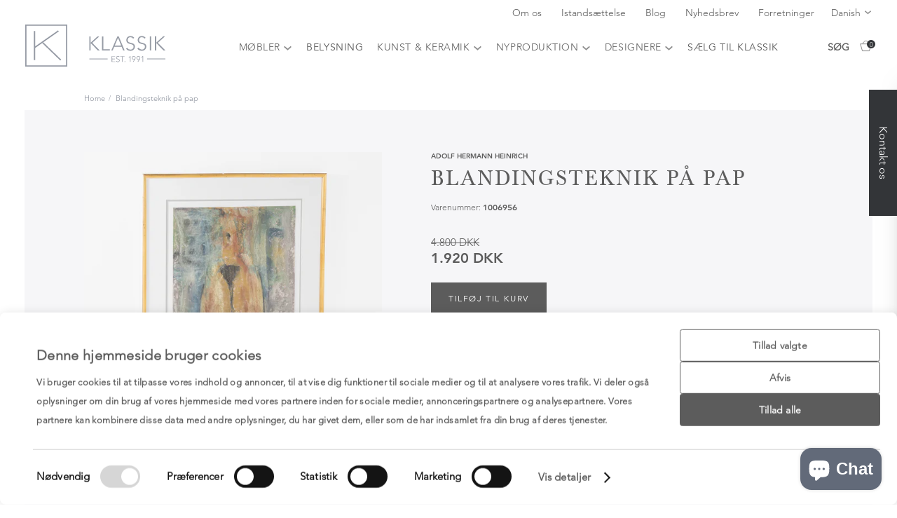

--- FILE ---
content_type: text/html; charset=utf-8
request_url: https://klassik.dk/products/blandingsteknik-pap-kvinde-kunst-adolfo
body_size: 35607
content:
<!doctype html>
<html lang="da">
    <head>

<script data-cookieconsent="ignore">
    window.dataLayer = window.dataLayer || [];
    function gtag() {
        dataLayer.push(arguments);
    }
    gtag('consent', 'default', {
        'ad_personalization': 'denied',
        'ad_storage': 'denied',
        'ad_user_data': 'denied',
        'analytics_storage': 'denied',
        'functionality_storage': 'denied',
        'personalization_storage': 'denied',
        'security_storage': 'granted',
        'wait_for_update': 500,
    });
    gtag("set", "ads_data_redaction", true);
    gtag("set", "url_passthrough", false);
</script>
      
      <script
  id="Cookiebot"
  src="https://consent.cookiebot.com/uc.js"
  data-cbid="d4ac5cc8-7adf-4a17-babc-033b2821b96d"
  type="text/javascript"
  defer
></script>
      
        <meta charset="utf-8">
        <meta content="IE=edge" http-equiv="X-UA-Compatible">
        <meta content="width=device-width,initial-scale=1" name="viewport">
        <meta content="telephone=no" name="format-detection">
		    <link rel="canonical" href="https://klassik.dk/products/blandingsteknik-pap-kvinde-kunst-adolfo">
        <link rel="alternate" hreflang="x-default" href="https://klassik.dk/products/blandingsteknik-pap-kvinde-kunst-adolfo"/>
        <link rel="alternate" href="https://klassik.dk/en/products/blandingsteknik-pap-kvinde-kunst-adolfo" hreflang="en"/>
        <link rel="alternate" href="https://cn.klassik.dk/products/blandingsteknik-pap-kvinde-kunst-adolfo" hreflang="zh-Hans"/>

        <style>

@import url("http://fast.fonts.net/t/1.css?apiType=css&projectid=1a9abec8-248c-451b-94ce-eef37f6aea0e");
    @font-face{
        font-family:"Avenir LT W01_35 Light1475496";
		src: url(//klassik.dk/cdn/shop/t/18/assets/0078f486-8e52-42c0-ad81-3c8d3d43f48e.woff2?v=162357855632468351761696255654) format("woff2"),
			 url(//klassik.dk/cdn/shop/t/18/assets/908c4810-64db-4b46-bb8e-823eb41f68c0.woff?v=773284333665319371696255654) format("woff");    }
	@font-face {
        font-family:"Avenir LT W01_45 Book1475508";
        src:url(//klassik.dk/cdn/shop/t/18/assets/065a6b14-b2cc-446e-9428-271c570df0d9.woff2?v=91895865102243609591696255654) format("woff2"),url(//klassik.dk/cdn/shop/t/18/assets/65d75eb0-2601-4da5-a9a4-9ee67a470a59.woff?v=19431832325257419591696255654 ) format("woff");
    }
    @font-face{
        font-family:"Avenir LT W01_65 Medium1475532";
        src:url(//klassik.dk/cdn/shop/t/18/assets/17b90ef5-b63f-457b-a981-503bb7afe3c0.woff2?v=6902892015279306521696255654) format("woff2"),url(//klassik.dk/cdn/shop/t/18/assets/c9aeeabd-dd65-491d-b4be-3e0db9ae47a0.woff?v=59915117259809288561696255654) format("woff");
    }
    @font-face{
        font-family:"Avenir LT W01_85 Heavy1475544";
        src:url(//klassik.dk/cdn/shop/t/18/assets/d513e15e-8f35-4129-ad05-481815e52625.woff2?v=169463053906499257901696255654) format("woff2"),url(//klassik.dk/cdn/shop/t/18/assets/61bd362e-7162-46bd-b67e-28f366c4afbe.woff?v=55057935672464656531696255654) format("woff");
    }
    @font-face{
        font-family:"Baskerville W01 Regular_705699";
        src:url(//klassik.dk/cdn/shop/t/18/assets/9d829c2e-8420-477a-8b80-803b796e3253.woff2?v=36429678350975792401696255654) format("woff2"),url(//klassik.dk/cdn/shop/t/18/assets/9df317a3-a79e-422e-b4e2-35ccd29cd5b7.woff?v=97612594799284928321696255654) format("woff");
    }
    @font-face{
        font-family:"Baskerville W01 Medium_705693";
        src:url(//klassik.dk/cdn/shop/t/18/assets/2701cc37-f1e4-4ccf-851f-dff36ba82cce.woff2?v=133966186271939070681696255654) format("woff2"),url(//klassik.dk/cdn/shop/t/18/assets/090975f2-f4a5-4ef8-b325-d30889e6e98f.woff?v=180435966274772085641696255654) format("woff");
    }
    @font-face{
        font-family:"Baskerville W01 Bold_705687";
        src:url(//klassik.dk/cdn/shop/t/18/assets/c6abe85e-14d0-4d7f-a520-8d823e004172.woff2?v=169745647948318394081696255654) format("woff2"),url(//klassik.dk/cdn/shop/t/18/assets/2af32d3a-c156-406b-afb4-7d4ff4608459.woff?v=170723115950957130921696255654) format("woff");
    }

</style> 

        
            <link rel="shortcut icon" href="//klassik.dk/cdn/shop/files/Logo100x100px_32x32.png?v=1655910117" type="image/png">
        

        <title>Blandingsteknik på pap | KLASSIK.DK - EST. 1991</title>
<meta name="description" content="Blandingsteknik på pap med motiv af kvinde. Signeret og med hvid/guldramme. Adolf Hermann.">

<meta property="og:site_name" content="KLASSIK.DK - EST. 1991">
<meta property="og:url" content="https://klassik.dk/products/blandingsteknik-pap-kvinde-kunst-adolfo">
<meta property="og:title" content="Blandingsteknik på pap">
<meta property="og:type" content="product">
<meta property="og:description" content="Blandingsteknik på pap med motiv af kvinde. Signeret og med hvid/guldramme. Adolf Hermann.">

<meta property="og:image" content="http://klassik.dk/cdn/shop/files/0B1A3568_1200x1200.jpg?v=1695031669"><meta property="og:image" content="http://klassik.dk/cdn/shop/files/0B1A3569_1200x1200.jpg?v=1695031669"><meta property="og:image" content="http://klassik.dk/cdn/shop/files/0B1A3570_1200x1200.jpg?v=1695031668">
<meta property="og:image:secure_url" content="https://klassik.dk/cdn/shop/files/0B1A3568_1200x1200.jpg?v=1695031669"><meta property="og:image:secure_url" content="https://klassik.dk/cdn/shop/files/0B1A3569_1200x1200.jpg?v=1695031669"><meta property="og:image:secure_url" content="https://klassik.dk/cdn/shop/files/0B1A3570_1200x1200.jpg?v=1695031668">
<meta name="twitter:card" content="summary_large_image">
<meta name="twitter:title" content="Blandingsteknik på pap">
<meta name="twitter:description" content="Blandingsteknik på pap med motiv af kvinde. Signeret og med hvid/guldramme. Adolf Hermann.">

        <script src="https://cdn.userway.org/widget.js" data-account="a883Qp8mwr"></script>
        <script>
          function loadJS(u){var r=document.getElementsByTagName("script")[0],s=document.createElement("script");s.src=u;r.parentNode.insertBefore(s,r);}

          if(!window.HTMLPictureElement || !('sizes' in document.createElement('img'))){
            loadJS("ls.respimg.min.js");
          }
        </script>

        <link href="//klassik.dk/cdn/shop/t/18/assets/style.css?v=125033573969932906341759213414" rel="stylesheet" type="text/css" media="all" />

        <!-- Google Tag Manager -->
        <script>(function(w,d,s,l,i){w[l]=w[l]||[];w[l].push({'gtm.start':
        new Date().getTime(),event:'gtm.js'});var f=d.getElementsByTagName(s)[0],
        j=d.createElement(s),dl=l!='dataLayer'?'&l='+l:'';j.async=true;j.src=
        'https://www.googletagmanager.com/gtm.js?id='+i+dl;f.parentNode.insertBefore(j,f);
        })(window,document,'script','dataLayer','GTM-TKBQ5RT');</script>
        <!-- End Google Tag Manager -->

        <script>
  window.USF_CFG = {
    // aktivt sprog (fx "da" eller "en-en")
    locale: 'da',
    // kursen du har i Theme Settings
    eurBase: parseFloat('0.1400') || 0.1400
  };
</script>

        <script>window._usfTheme={
    id:153636208986,
    name:"Skeleton theme",
    version:"1.0.0",
    vendor:"Shopify",
    applied:1,
    assetUrl:"//klassik.dk/cdn/shop/t/18/assets/usf-boot.js?v=152774635300921084681760006091"
};
window._usfCustomerTags = null;
window._usfCollectionId = null;
window._usfCollectionDefaultSort = null;
window._usfLocale = "da";
window._usfRootUrl = "\/";
window.usf = {
  settings: {"online":1,"version":"1.0.2.4112","shop":"klassik-dk.myshopify.com","siteId":"3d9bf782-19bf-418d-99bb-dc67fe3b7968","resUrl":"//cdn.shopify.com/s/files/1/0257/0108/9360/t/85/assets/","analyticsApiUrl":"https://svc-121-analytics-usf.hotyon.com/set","searchSvcUrl":"https://svc-121-usf.hotyon.com/","enabledPlugins":[],"mobileBreakpoint":767,"decimals":2,"decimalDisplay":",","thousandSeparator":".","currency":"DKK","priceLongFormat":"{0} DKK","priceFormat":"{0} DKK","plugins":{},"revision":86784767,"filters":{"horz":1,"filtersHorzStyle":"default","filtersHorzPosition":"left","filtersMobileStyle":"default"},"instantSearch":{"online":1,"searchBoxSelector":"input[name=\"q\"]","numOfSuggestions":6,"numOfProductMatches":6,"numOfCollections":4,"numOfPages":4,"layout":"two-columns","productDisplayType":"list","productColumnPosition":"left","productsPerRow":2,"showPopularProducts":1,"numOfPopularProducts":6,"numOfRecentSearches":5},"search":{"online":1,"sortFields":["-date","date","price","-price"],"searchResultsUrl":"/pages/search-results","more":"more","itemsPerPage":28,"imageSizeType":"fixed","imageSize":"600,350","showSearchInputOnSearchPage":1,"showSearchInputOnCollectionPage":1,"showAltImage":1,"canChangeUrl":1},"collections":{"online":1,"collectionsPageUrl":"/pages/collections"},"filterNavigation":{"showFilterArea":1,"showSingle":1,"showProductCount":1},"translation_da":{"search":"Søg","latestSearches":"Seneste søgninger","popularSearches":"Populære søgninger","viewAllResultsFor":"Se alle resultater for <span class=\"usf-highlight\">{0}</span>","viewAllResults":"se alle resultater","noMatchesFoundFor":" Ingen resultater fundet for \"<b>{0}</b>\". Prøv venligst igen med en anden søgning.","productSearchResultWithTermSummary":"<b>{0}</b> resultater for '<b>{1}</b>'","productSearchResultSummary":"<b>{0}</b> produkter","productSearchNoResults":"<h2>Ingen match for '<b>{0}</b>'.</h2><p>Men giv ikke op – tjek filtrene, stavningen, eller prøv en mindre specifik søgning</p>","productSearchNoResultsEmptyTerm":"<h2>Ingen resultater fundet.</h2><p>Men giv ikke op – tjek filtrene eller prøv en mindre specifik søgning.</p>","clearAll":"Ryd alle filtre","clear":"Ryd","clearAllFilters":"Ryd alle filtre","clearFiltersBy":"Clear filters by {0}","filterBy":"Filter by {0}","sort":"Sortér efter","sortBy_r":"Udvalgte produkter","sortBy_title":"Title: A-Z","sortBy_-title":"Title: Z-A","sortBy_date":"Ældste til nyeste","sortBy_-date":"Nyeste til ældste","sortBy_price":"Pris: Lav til høj","sortBy_-price":"Pris: Høj til lav","sortBy_percentSale":"Percent sales: Low to High","sortBy_-percentSale":"Percent sales: High to Low","sortBy_-discount":"Discount: High to Low","sortBy_bestselling":"Best selling","sortBy_-available":"Inventory: High to Low","sortBy_producttype":"Product Type: A-Z","sortBy_-producttype":"Product Type: Z-A","sortBy_random":"Random","filters":"Filtrer","filterOptions":"Søg","clearFilterOptions":"Ryd alle filtre","youHaveViewed":"Du har set {0} af {1} produkter","loadMore":"Hent flere","loadPrev":"Hent forrige","productMatches":"Dine søgeresultater","trending":"Populære","didYouMean":"Vi fandt desværre ikke noget på '<b>{0}</b>'.<br>Mente du '<b>{1}</b>'?","searchSuggestions":"Mente du?","popularSearch":"Popular search","quantity":"Antal","selectedVariantNotAvailable":"Den valgte variant er ikke tilgængelig","addToCart":"Tilføj til kurv","seeFullDetails":"Se alle detaljer","chooseOptions":"Vælg muligheder","quickView":"Hurtig visning","sale":"Tilbud","save":"spar","soldOut":"udsolgt","viewItems":"Se produkter","more":"Mere","all":"Alle","prevPage":"Forrige side","gotoPage":"Gå til side {0}","nextPage":"Næste side","from":"Fra","collections":"Collections","pages":"Sider","sortBy_varMetafield:extras.primary_image_position":"extras.primary_image_position: Low to High","sortBy_-varMetafield:extras.primary_image_position":"extras.primary_image_position: High to Low","sortBy_varMetafield:extras.secondary_image_position":"extras.secondary_image_position: Low to High","sortBy_-varMetafield:extras.secondary_image_position":"extras.secondary_image_position: High to Low","sortBy_varMetafield:extras.out_of_stock_policy":"extras.out_of_stock_policy: A-Z","sortBy_-varMetafield:extras.out_of_stock_policy":"extras.out_of_stock_policy: Z-A","sortBy_varMetafield:extras.primary_image":"extras.primary_image: A-Z","sortBy_-varMetafield:extras.primary_image":"extras.primary_image: Z-A","sortBy_varMetafield:extras.secondary_image":"extras.secondary_image: A-Z","sortBy_-varMetafield:extras.secondary_image":"extras.secondary_image: Z-A","sortBy_option:SKUS":"SKUS: A-Z","sortBy_-option:SKUS":"SKUS: Z-A","sortBy_option:SKU":"SKU: A-Z","sortBy_-option:SKU":"SKU: Z-A","sortBy_option:Title":"Title: A-Z","sortBy_-option:Title":"Title: Z-A","sortBy_varMetafield:measurements.height":"measurements.height: Low to High","sortBy_-varMetafield:measurements.height":"measurements.height: High to Low"}}
}
</script>
<script src="//klassik.dk/cdn/shop/t/18/assets/usf-boot.js?v=152774635300921084681760006091" async></script>
        
        <script>window.performance && window.performance.mark && window.performance.mark('shopify.content_for_header.start');</script><meta name="facebook-domain-verification" content="rwspx1ivy10cvnkxkj2lcn2qo4e2g4">
<meta id="shopify-digital-wallet" name="shopify-digital-wallet" content="/5454692416/digital_wallets/dialog">
<link rel="alternate" hreflang="x-default" href="https://klassik.dk/products/blandingsteknik-pap-kvinde-kunst-adolfo">
<link rel="alternate" hreflang="en" href="https://klassik.dk/en/products/blandingsteknik-pap-kvinde-kunst-adolfo">
<link rel="alternate" type="application/json+oembed" href="https://klassik.dk/products/blandingsteknik-pap-kvinde-kunst-adolfo.oembed">
<script async="async" src="/checkouts/internal/preloads.js?locale=da-DK"></script>
<script id="shopify-features" type="application/json">{"accessToken":"e30bbcd85759aed9a3b17035fd044ba3","betas":["rich-media-storefront-analytics"],"domain":"klassik.dk","predictiveSearch":true,"shopId":5454692416,"locale":"da"}</script>
<script>var Shopify = Shopify || {};
Shopify.shop = "klassik-dk.myshopify.com";
Shopify.locale = "da";
Shopify.currency = {"active":"DKK","rate":"1.0"};
Shopify.country = "DK";
Shopify.theme = {"name":"Production","id":153636208986,"schema_name":"Skeleton theme","schema_version":"1.0.0","theme_store_id":null,"role":"main"};
Shopify.theme.handle = "null";
Shopify.theme.style = {"id":null,"handle":null};
Shopify.cdnHost = "klassik.dk/cdn";
Shopify.routes = Shopify.routes || {};
Shopify.routes.root = "/";</script>
<script type="module">!function(o){(o.Shopify=o.Shopify||{}).modules=!0}(window);</script>
<script>!function(o){function n(){var o=[];function n(){o.push(Array.prototype.slice.apply(arguments))}return n.q=o,n}var t=o.Shopify=o.Shopify||{};t.loadFeatures=n(),t.autoloadFeatures=n()}(window);</script>
<script id="shop-js-analytics" type="application/json">{"pageType":"product"}</script>
<script defer="defer" async type="module" src="//klassik.dk/cdn/shopifycloud/shop-js/modules/v2/client.init-shop-cart-sync_CU_JLphy.da.esm.js"></script>
<script defer="defer" async type="module" src="//klassik.dk/cdn/shopifycloud/shop-js/modules/v2/chunk.common_CFz8FXwZ.esm.js"></script>
<script type="module">
  await import("//klassik.dk/cdn/shopifycloud/shop-js/modules/v2/client.init-shop-cart-sync_CU_JLphy.da.esm.js");
await import("//klassik.dk/cdn/shopifycloud/shop-js/modules/v2/chunk.common_CFz8FXwZ.esm.js");

  window.Shopify.SignInWithShop?.initShopCartSync?.({"fedCMEnabled":true,"windoidEnabled":true});

</script>
<script>(function() {
  var isLoaded = false;
  function asyncLoad() {
    if (isLoaded) return;
    isLoaded = true;
    var urls = ["\/\/cdn.shopify.com\/s\/files\/1\/0257\/0108\/9360\/t\/85\/assets\/usf-license.js?shop=klassik-dk.myshopify.com","https:\/\/chimpstatic.com\/mcjs-connected\/js\/users\/2f1fdae20ef3db17599b5c7ac\/2627a34c939274b4c48ebdc13.js?shop=klassik-dk.myshopify.com","https:\/\/storage.nfcube.com\/instafeed-a1aaaed6f12b501f65b4014797ca9cb6.js?shop=klassik-dk.myshopify.com","https:\/\/script.pop-convert.com\/new-micro\/production.pc.min.js?unique_id=klassik-dk.myshopify.com\u0026shop=klassik-dk.myshopify.com","https:\/\/cdn.s3.pop-convert.com\/pcjs.production.min.js?unique_id=klassik-dk.myshopify.com\u0026shop=klassik-dk.myshopify.com"];
    for (var i = 0; i < urls.length; i++) {
      var s = document.createElement('script');
      s.type = 'text/javascript';
      s.async = true;
      s.src = urls[i];
      var x = document.getElementsByTagName('script')[0];
      x.parentNode.insertBefore(s, x);
    }
  };
  if(window.attachEvent) {
    window.attachEvent('onload', asyncLoad);
  } else {
    window.addEventListener('load', asyncLoad, false);
  }
})();</script>
<script id="__st">var __st={"a":5454692416,"offset":3600,"reqid":"d1d84aa6-57a1-4bcd-b455-2b729879d198-1763346381","pageurl":"klassik.dk\/products\/blandingsteknik-pap-kvinde-kunst-adolfo","u":"7fdc7f0bd68b","p":"product","rtyp":"product","rid":8537109659994};</script>
<script>window.ShopifyPaypalV4VisibilityTracking = true;</script>
<script id="captcha-bootstrap">!function(){'use strict';const t='contact',e='account',n='new_comment',o=[[t,t],['blogs',n],['comments',n],[t,'customer']],c=[[e,'customer_login'],[e,'guest_login'],[e,'recover_customer_password'],[e,'create_customer']],r=t=>t.map((([t,e])=>`form[action*='/${t}']:not([data-nocaptcha='true']) input[name='form_type'][value='${e}']`)).join(','),a=t=>()=>t?[...document.querySelectorAll(t)].map((t=>t.form)):[];function s(){const t=[...o],e=r(t);return a(e)}const i='password',u='form_key',d=['recaptcha-v3-token','g-recaptcha-response','h-captcha-response',i],f=()=>{try{return window.sessionStorage}catch{return}},m='__shopify_v',_=t=>t.elements[u];function p(t,e,n=!1){try{const o=window.sessionStorage,c=JSON.parse(o.getItem(e)),{data:r}=function(t){const{data:e,action:n}=t;return t[m]||n?{data:e,action:n}:{data:t,action:n}}(c);for(const[e,n]of Object.entries(r))t.elements[e]&&(t.elements[e].value=n);n&&o.removeItem(e)}catch(o){console.error('form repopulation failed',{error:o})}}const l='form_type',E='cptcha';function T(t){t.dataset[E]=!0}const w=window,h=w.document,L='Shopify',v='ce_forms',y='captcha';let A=!1;((t,e)=>{const n=(g='f06e6c50-85a8-45c8-87d0-21a2b65856fe',I='https://cdn.shopify.com/shopifycloud/storefront-forms-hcaptcha/ce_storefront_forms_captcha_hcaptcha.v1.5.2.iife.js',D={infoText:'Beskyttet af hCaptcha',privacyText:'Beskyttelse af persondata',termsText:'Vilkår'},(t,e,n)=>{const o=w[L][v],c=o.bindForm;if(c)return c(t,g,e,D).then(n);var r;o.q.push([[t,g,e,D],n]),r=I,A||(h.body.append(Object.assign(h.createElement('script'),{id:'captcha-provider',async:!0,src:r})),A=!0)});var g,I,D;w[L]=w[L]||{},w[L][v]=w[L][v]||{},w[L][v].q=[],w[L][y]=w[L][y]||{},w[L][y].protect=function(t,e){n(t,void 0,e),T(t)},Object.freeze(w[L][y]),function(t,e,n,w,h,L){const[v,y,A,g]=function(t,e,n){const i=e?o:[],u=t?c:[],d=[...i,...u],f=r(d),m=r(i),_=r(d.filter((([t,e])=>n.includes(e))));return[a(f),a(m),a(_),s()]}(w,h,L),I=t=>{const e=t.target;return e instanceof HTMLFormElement?e:e&&e.form},D=t=>v().includes(t);t.addEventListener('submit',(t=>{const e=I(t);if(!e)return;const n=D(e)&&!e.dataset.hcaptchaBound&&!e.dataset.recaptchaBound,o=_(e),c=g().includes(e)&&(!o||!o.value);(n||c)&&t.preventDefault(),c&&!n&&(function(t){try{if(!f())return;!function(t){const e=f();if(!e)return;const n=_(t);if(!n)return;const o=n.value;o&&e.removeItem(o)}(t);const e=Array.from(Array(32),(()=>Math.random().toString(36)[2])).join('');!function(t,e){_(t)||t.append(Object.assign(document.createElement('input'),{type:'hidden',name:u})),t.elements[u].value=e}(t,e),function(t,e){const n=f();if(!n)return;const o=[...t.querySelectorAll(`input[type='${i}']`)].map((({name:t})=>t)),c=[...d,...o],r={};for(const[a,s]of new FormData(t).entries())c.includes(a)||(r[a]=s);n.setItem(e,JSON.stringify({[m]:1,action:t.action,data:r}))}(t,e)}catch(e){console.error('failed to persist form',e)}}(e),e.submit())}));const S=(t,e)=>{t&&!t.dataset[E]&&(n(t,e.some((e=>e===t))),T(t))};for(const o of['focusin','change'])t.addEventListener(o,(t=>{const e=I(t);D(e)&&S(e,y())}));const B=e.get('form_key'),M=e.get(l),P=B&&M;t.addEventListener('DOMContentLoaded',(()=>{const t=y();if(P)for(const e of t)e.elements[l].value===M&&p(e,B);[...new Set([...A(),...v().filter((t=>'true'===t.dataset.shopifyCaptcha))])].forEach((e=>S(e,t)))}))}(h,new URLSearchParams(w.location.search),n,t,e,['guest_login'])})(!0,!0)}();</script>
<script integrity="sha256-52AcMU7V7pcBOXWImdc/TAGTFKeNjmkeM1Pvks/DTgc=" data-source-attribution="shopify.loadfeatures" defer="defer" src="//klassik.dk/cdn/shopifycloud/storefront/assets/storefront/load_feature-81c60534.js" crossorigin="anonymous"></script>
<script data-source-attribution="shopify.dynamic_checkout.dynamic.init">var Shopify=Shopify||{};Shopify.PaymentButton=Shopify.PaymentButton||{isStorefrontPortableWallets:!0,init:function(){window.Shopify.PaymentButton.init=function(){};var t=document.createElement("script");t.src="https://klassik.dk/cdn/shopifycloud/portable-wallets/latest/portable-wallets.da.js",t.type="module",document.head.appendChild(t)}};
</script>
<script data-source-attribution="shopify.dynamic_checkout.buyer_consent">
  function portableWalletsHideBuyerConsent(e){var t=document.getElementById("shopify-buyer-consent"),n=document.getElementById("shopify-subscription-policy-button");t&&n&&(t.classList.add("hidden"),t.setAttribute("aria-hidden","true"),n.removeEventListener("click",e))}function portableWalletsShowBuyerConsent(e){var t=document.getElementById("shopify-buyer-consent"),n=document.getElementById("shopify-subscription-policy-button");t&&n&&(t.classList.remove("hidden"),t.removeAttribute("aria-hidden"),n.addEventListener("click",e))}window.Shopify?.PaymentButton&&(window.Shopify.PaymentButton.hideBuyerConsent=portableWalletsHideBuyerConsent,window.Shopify.PaymentButton.showBuyerConsent=portableWalletsShowBuyerConsent);
</script>
<script data-source-attribution="shopify.dynamic_checkout.cart.bootstrap">document.addEventListener("DOMContentLoaded",(function(){function t(){return document.querySelector("shopify-accelerated-checkout-cart, shopify-accelerated-checkout")}if(t())Shopify.PaymentButton.init();else{new MutationObserver((function(e,n){t()&&(Shopify.PaymentButton.init(),n.disconnect())})).observe(document.body,{childList:!0,subtree:!0})}}));
</script>

<script>window.performance && window.performance.mark && window.performance.mark('shopify.content_for_header.end');</script>
      <script>
function feedback() {
  const p = window.Shopify.customerPrivacy;
  console.log(`Tracking ${p.userCanBeTracked() ? "en" : "dis"}abled`);
}
window.Shopify.loadFeatures(
  [
    {
      name: "consent-tracking-api",
      version: "0.1",
    },
  ],
  function (error) {
    if (error) throw error;
    if ("Cookiebot" in window)
      window.Shopify.customerPrivacy.setTrackingConsent({
        "analytics": false,
        "marketing": false,
        "preferences": false,
        "sale_of_data": false,
      }, () => console.log("Awaiting consent")
    );
  }
);

window.addEventListener("CookiebotOnConsentReady", function () {
  const C = Cookiebot.consent,
      existConsentShopify = setInterval(function () {
        if (window.Shopify.customerPrivacy) {
          clearInterval(existConsentShopify);
          window.Shopify.customerPrivacy.setTrackingConsent({
            "analytics": C["statistics"],
            "marketing": C["marketing"],
            "preferences": C["preferences"],
            "sale_of_data": C["marketing"],
          }, () => console.log("Consent captured"))
        }
      }, 100);
});
</script>
        <script>
          var Shopify = Shopify || {};
            // ---------------------------------------------------------------------------
            // Money format handler
            // ---------------------------------------------------------------------------
          Shopify.money_format = "{{ amount_no_decimals_with_comma_separator }} DKK";
          Shopify.formatMoney = function(cents, format) {
            if (typeof cents == 'string') { cents = cents.replace('.',''); }
            var value = '';
            var placeholderRegex = /\{\{\s*(\w+)\s*\}\}/;
            var formatString = (format || this.money_format);
            function defaultOption(opt, def) {
              return (typeof opt == 'undefined' ? def : opt);
            }
            function formatWithDelimiters(number, precision, thousands, decimal) {
              precision = defaultOption(precision, 2);
              thousands = defaultOption(thousands, ',');
              decimal   = defaultOption(decimal, '.');
              if (isNaN(number) || number == null) { return 0; }
              number = (number/100.0).toFixed(precision);
              var parts   = number.split('.'),
                  dollars = parts[0].replace(/(\d)(?=(\d\d\d)+(?!\d))/g, '$1' + thousands),
                  cents   = parts[1] ? (decimal + parts[1]) : '';
              return dollars + cents;
            }
            switch(formatString.match(placeholderRegex)[1]) {
              case 'amount':
                value = formatWithDelimiters(cents, 2);
                break;
              case 'amount_no_decimals':
                value = formatWithDelimiters(cents, 0);
                break;
              case 'amount_with_comma_separator':
                value = formatWithDelimiters(cents, 2, '.', ',');
                break;
              case 'amount_no_decimals_with_comma_separator':
                value = formatWithDelimiters(cents, 0, '.', ',');
                break;
            }
            return formatString.replace(placeholderRegex, value);
          };

          shop = {
            cart: {"note":null,"attributes":{},"original_total_price":0,"total_price":0,"total_discount":0,"total_weight":0.0,"item_count":0,"items":[],"requires_shipping":false,"currency":"DKK","items_subtotal_price":0,"cart_level_discount_applications":[],"checkout_charge_amount":0},
            translations: {
              product: {"regular_price":"Normalpris", "new_price_html":"Vejledende udsalgspris: {{ price }} DKK", "sold_out":"DENNE VARE ER SOLGT. Skriv venligst til os via kontaktformularen til højre.", "unavailable":"Ikke tilgængelig", "on_sale":"På tilbud", "on_sale_from_html":"På tilbud fra {{ price }}", "from_text_html":"Fra {{ price }}", "quantity":"Antal", "add_to_cart":"Tilføj til kurv", "featured":"Andre produkter af {{ name }}", "vendor":"Producent", "condition":"Hvordan er standen?", "delivery":"Hvor befinder varen sig?", "delivery_one":"Fragtpris beregnes ved check-out  - se vores leveringsbetingelser ", "delivery_two":"her. ", "delivery_three":"Varen befinder sig i: {{ location }}.", "dimensions":"Hvad er varens mål?", "height":"Højde", "width":"Bredde", "depth":"Dybde", "length":"Længde", "diameter":"Diameter", "seat_height":"Sædehøjde", "additional_length":"Ekstra længde", "weight":"Vægt", "out_of_order":"NB! Varen er ikke længere i produktion.", "modal_title":"Få priseksempel", "modal_furniture":"Møbel:", "modal_select":"Ønskede variant:", "modal_btn":"Vælg variant", "favorite":"Favoritter", "show_modal":"Vis model", "modal_error":"Vælg materiale først", "error":"Noget gik galt. Prøv venligst igen.", "out_of_stock_infinite":"Lagerstatus: {{time}}", "in_stock":"Lagerstatus: {{stock}} på lager", "new_price":"Nypris (cirka):", "slide_in":{"title":"Kontakt os", "subtitle":"Kontakt os vedr. dette produkt", "name":"Navn", "email":"Email", "number":"Telefonnummer", "message":"Besked", "send":"Send"}, "vintage_tooltip":"Dette er en second-hand vare, der fremstår som ny, er patineret af historien eller som du har mulighed for at tilpasse efter ønske.", "original_tooltip":"Dette er en original og unik vare, som er særlig sjælden pga. sine materialer, sin patinering, sit stempel eller det meget begrænsede antal, varen findes i.", "living_tooltip":"Dette er en nyproduceret vare som udover vores nye brand, KLASSIK STUDIO, komplimenterer vores sortiment af brugte, danske møbelklassikere.", "view_more":"Vis mere", "view_less":"Vis mindre", "dieameter":"diameter"},
              cart: {"title":"Indkøbskurv", "remove":"Fjern", "note":"Specielle instruktioner for sælger", "subtotal":"Sub total", "shipping_at_checkout":"Forsendelse og skatter bliver beregnet ved betaling", "update":"Opdatér kurv", "checkout":"Gå til betaling", "empty":"Din kurv er i øjeblikket tom", "cookies_required":"Slå cookies til for at bruge indkøbskurven", "continue_browsing_html":"Fortsæt med at handle &lt;a href=\"/collections/all\"&gt;her&lt;/a&gt;.", "item_quantity":"Antal produkter", "savings":"Du sparer", "stock_error":"Der er desværre ikke flere på lager", "terms_text":"Jeg accepterer handelsbetingelserne.", "terms_error":"Acceptér venligst for at fortsætte", "terms_text_long":"Acceptér vilkår og betingelser", "stock_error_variants":"Du kan desværre kun købe ét produkt ad gangen. Kontakt os for at købe flere."},
              blog: {"categories":"Kategorier", "latest":"Læs vores seneste blogs", "read_more":"Læs mere"},
              form:{"name":"Navn", "email":"Email", "phone":"Telefonnummer", "message":"Besked", "send":"Send", "sending":"Sender", "post_success_one":"Tak for din henvendelse", "post_success_two":"Vi vender tilbage hurtigst muligt!", "designer":"Evt. designer/producent", "mobel":"Møbeltype (f.eks. sofa)", "flow_form_agreed":"Interesseret i byttehandel?", "size":"Mål (højde/bredde/dybde i cm)", "stand":"Beskriv varens stand", "materiale":"Materiale(r)", "pris":"Forventet pris", "upload":"Tilføj billedmateriale", "postnumber":"Postnummer", "comment":"Fortæl os venligst om genstanden(e), hvad du ved, og hvor det kommer fra.", "next":"Næste", "prev":"Forrige", "no_files":"Tilføj billedmateriale", "success_files":"Billedmateriale tilføjet!", "error_general":"Tak for din henvendelse. Vi vender tilbage hurtigst muligt.", "error_field_missing":"Dette felt er påkrævet", "error_field_format":"Dette felt er påkrævet", "choose_option":"Hvad drejer det sig om?", "yes":"Ja", "no":"Nej", "Contact":"Kontakt os", "step":"Step", "reset":"Send ny besked"},
              footer:{"social_platform":"{{ name }} på {{ platform }}", "copyright":"Copyright", "payment_methods":"Betalingsmetoder accepteret", "cookie":"Vi bruger cookies for at forbedre din oplevelse på klassik.dk", "accept_cookies":"Acceptér", "ignore_cookies":"Ignorer"},
              shop:{"no_matches":"Beklager, der er ingen produkter i denne samling", "link_title":"Vis vores {{ title }} samling", "designer":"Designer", "designers":"Designere", "sort":"Sortér efter", "hide_filter":"Gem filtre", "show_filter":"Vis filtre"},
              general:{"tags":"Tagget \"{{ tags }}\"", "page":"Side {{ page }}", "version":"da", "danish":"Danish", "english":"English", "chinese":"Chinese", "rights":"All rights reserved."},
              search:{"title":"Søg"},
              newsletter:{"newsletter_email":"Deltag i vores mailingliste", "email_placeholder":"Email", "confirmation":"Tak for din tilmelding!", "submit":"Abonnér", "error":"Der gik noget galt. Prøv igen."}
            },
            menu: {
              items: []
            }
          }
        </script>

        

		<script src="https://polyfill-fastly.net/v2/polyfill.min.js"></script>

		
    <!-- BEGIN app block: shopify://apps/pagefly-page-builder/blocks/app-embed/83e179f7-59a0-4589-8c66-c0dddf959200 -->

<!-- BEGIN app snippet: pagefly-cro-ab-testing-main -->







<script>
  ;(function () {
    const url = new URL(window.location)
    const viewParam = url.searchParams.get('view')
    if (viewParam && viewParam.includes('variant-pf-')) {
      url.searchParams.set('pf_v', viewParam)
      url.searchParams.delete('view')
      window.history.replaceState({}, '', url)
    }
  })()
</script>



<script type='module'>
  
  window.PAGEFLY_CRO = window.PAGEFLY_CRO || {}

  window.PAGEFLY_CRO['data_debug'] = {
    original_template_suffix: "all_products",
    allow_ab_test: false,
    ab_test_start_time: 0,
    ab_test_end_time: 0,
    today_date_time: 1763346381000,
  }
  window.PAGEFLY_CRO['GA4'] = { enabled: false}
</script>

<!-- END app snippet -->








  <script src='https://cdn.shopify.com/extensions/019a7b82-2e4a-70f5-8165-db35ee963743/pagefly-194/assets/pagefly-helper.js' defer='defer'></script>

  <script src='https://cdn.shopify.com/extensions/019a7b82-2e4a-70f5-8165-db35ee963743/pagefly-194/assets/pagefly-general-helper.js' defer='defer'></script>

  <script src='https://cdn.shopify.com/extensions/019a7b82-2e4a-70f5-8165-db35ee963743/pagefly-194/assets/pagefly-snap-slider.js' defer='defer'></script>

  <script src='https://cdn.shopify.com/extensions/019a7b82-2e4a-70f5-8165-db35ee963743/pagefly-194/assets/pagefly-slideshow-v3.js' defer='defer'></script>

  <script src='https://cdn.shopify.com/extensions/019a7b82-2e4a-70f5-8165-db35ee963743/pagefly-194/assets/pagefly-slideshow-v4.js' defer='defer'></script>

  <script src='https://cdn.shopify.com/extensions/019a7b82-2e4a-70f5-8165-db35ee963743/pagefly-194/assets/pagefly-glider.js' defer='defer'></script>

  <script src='https://cdn.shopify.com/extensions/019a7b82-2e4a-70f5-8165-db35ee963743/pagefly-194/assets/pagefly-slideshow-v1-v2.js' defer='defer'></script>

  <script src='https://cdn.shopify.com/extensions/019a7b82-2e4a-70f5-8165-db35ee963743/pagefly-194/assets/pagefly-product-media.js' defer='defer'></script>

  <script src='https://cdn.shopify.com/extensions/019a7b82-2e4a-70f5-8165-db35ee963743/pagefly-194/assets/pagefly-product.js' defer='defer'></script>


<script id='pagefly-helper-data' type='application/json'>
  {
    "page_optimization": {
      "assets_prefetching": false
    },
    "elements_asset_mapper": {
      "Accordion": "https://cdn.shopify.com/extensions/019a7b82-2e4a-70f5-8165-db35ee963743/pagefly-194/assets/pagefly-accordion.js",
      "Accordion3": "https://cdn.shopify.com/extensions/019a7b82-2e4a-70f5-8165-db35ee963743/pagefly-194/assets/pagefly-accordion3.js",
      "CountDown": "https://cdn.shopify.com/extensions/019a7b82-2e4a-70f5-8165-db35ee963743/pagefly-194/assets/pagefly-countdown.js",
      "GMap1": "https://cdn.shopify.com/extensions/019a7b82-2e4a-70f5-8165-db35ee963743/pagefly-194/assets/pagefly-gmap.js",
      "GMap2": "https://cdn.shopify.com/extensions/019a7b82-2e4a-70f5-8165-db35ee963743/pagefly-194/assets/pagefly-gmap.js",
      "GMapBasicV2": "https://cdn.shopify.com/extensions/019a7b82-2e4a-70f5-8165-db35ee963743/pagefly-194/assets/pagefly-gmap.js",
      "GMapAdvancedV2": "https://cdn.shopify.com/extensions/019a7b82-2e4a-70f5-8165-db35ee963743/pagefly-194/assets/pagefly-gmap.js",
      "HTML.Video": "https://cdn.shopify.com/extensions/019a7b82-2e4a-70f5-8165-db35ee963743/pagefly-194/assets/pagefly-htmlvideo.js",
      "HTML.Video2": "https://cdn.shopify.com/extensions/019a7b82-2e4a-70f5-8165-db35ee963743/pagefly-194/assets/pagefly-htmlvideo2.js",
      "HTML.Video3": "https://cdn.shopify.com/extensions/019a7b82-2e4a-70f5-8165-db35ee963743/pagefly-194/assets/pagefly-htmlvideo2.js",
      "BackgroundVideo": "https://cdn.shopify.com/extensions/019a7b82-2e4a-70f5-8165-db35ee963743/pagefly-194/assets/pagefly-htmlvideo2.js",
      "Instagram": "https://cdn.shopify.com/extensions/019a7b82-2e4a-70f5-8165-db35ee963743/pagefly-194/assets/pagefly-instagram.js",
      "Instagram2": "https://cdn.shopify.com/extensions/019a7b82-2e4a-70f5-8165-db35ee963743/pagefly-194/assets/pagefly-instagram.js",
      "Insta3": "https://cdn.shopify.com/extensions/019a7b82-2e4a-70f5-8165-db35ee963743/pagefly-194/assets/pagefly-instagram3.js",
      "Tabs": "https://cdn.shopify.com/extensions/019a7b82-2e4a-70f5-8165-db35ee963743/pagefly-194/assets/pagefly-tab.js",
      "Tabs3": "https://cdn.shopify.com/extensions/019a7b82-2e4a-70f5-8165-db35ee963743/pagefly-194/assets/pagefly-tab3.js",
      "ProductBox": "https://cdn.shopify.com/extensions/019a7b82-2e4a-70f5-8165-db35ee963743/pagefly-194/assets/pagefly-cart.js",
      "FBPageBox2": "https://cdn.shopify.com/extensions/019a7b82-2e4a-70f5-8165-db35ee963743/pagefly-194/assets/pagefly-facebook.js",
      "FBLikeButton2": "https://cdn.shopify.com/extensions/019a7b82-2e4a-70f5-8165-db35ee963743/pagefly-194/assets/pagefly-facebook.js",
      "TwitterFeed2": "https://cdn.shopify.com/extensions/019a7b82-2e4a-70f5-8165-db35ee963743/pagefly-194/assets/pagefly-twitter.js",
      "Paragraph4": "https://cdn.shopify.com/extensions/019a7b82-2e4a-70f5-8165-db35ee963743/pagefly-194/assets/pagefly-paragraph4.js",

      "AliReviews": "https://cdn.shopify.com/extensions/019a7b82-2e4a-70f5-8165-db35ee963743/pagefly-194/assets/pagefly-3rd-elements.js",
      "BackInStock": "https://cdn.shopify.com/extensions/019a7b82-2e4a-70f5-8165-db35ee963743/pagefly-194/assets/pagefly-3rd-elements.js",
      "GloboBackInStock": "https://cdn.shopify.com/extensions/019a7b82-2e4a-70f5-8165-db35ee963743/pagefly-194/assets/pagefly-3rd-elements.js",
      "GrowaveWishlist": "https://cdn.shopify.com/extensions/019a7b82-2e4a-70f5-8165-db35ee963743/pagefly-194/assets/pagefly-3rd-elements.js",
      "InfiniteOptionsShopPad": "https://cdn.shopify.com/extensions/019a7b82-2e4a-70f5-8165-db35ee963743/pagefly-194/assets/pagefly-3rd-elements.js",
      "InkybayProductPersonalizer": "https://cdn.shopify.com/extensions/019a7b82-2e4a-70f5-8165-db35ee963743/pagefly-194/assets/pagefly-3rd-elements.js",
      "LimeSpot": "https://cdn.shopify.com/extensions/019a7b82-2e4a-70f5-8165-db35ee963743/pagefly-194/assets/pagefly-3rd-elements.js",
      "Loox": "https://cdn.shopify.com/extensions/019a7b82-2e4a-70f5-8165-db35ee963743/pagefly-194/assets/pagefly-3rd-elements.js",
      "Opinew": "https://cdn.shopify.com/extensions/019a7b82-2e4a-70f5-8165-db35ee963743/pagefly-194/assets/pagefly-3rd-elements.js",
      "Powr": "https://cdn.shopify.com/extensions/019a7b82-2e4a-70f5-8165-db35ee963743/pagefly-194/assets/pagefly-3rd-elements.js",
      "ProductReviews": "https://cdn.shopify.com/extensions/019a7b82-2e4a-70f5-8165-db35ee963743/pagefly-194/assets/pagefly-3rd-elements.js",
      "PushOwl": "https://cdn.shopify.com/extensions/019a7b82-2e4a-70f5-8165-db35ee963743/pagefly-194/assets/pagefly-3rd-elements.js",
      "ReCharge": "https://cdn.shopify.com/extensions/019a7b82-2e4a-70f5-8165-db35ee963743/pagefly-194/assets/pagefly-3rd-elements.js",
      "Rivyo": "https://cdn.shopify.com/extensions/019a7b82-2e4a-70f5-8165-db35ee963743/pagefly-194/assets/pagefly-3rd-elements.js",
      "TrackingMore": "https://cdn.shopify.com/extensions/019a7b82-2e4a-70f5-8165-db35ee963743/pagefly-194/assets/pagefly-3rd-elements.js",
      "Vitals": "https://cdn.shopify.com/extensions/019a7b82-2e4a-70f5-8165-db35ee963743/pagefly-194/assets/pagefly-3rd-elements.js",
      "Wiser": "https://cdn.shopify.com/extensions/019a7b82-2e4a-70f5-8165-db35ee963743/pagefly-194/assets/pagefly-3rd-elements.js"
    },
    "custom_elements_mapper": {
      "pf-click-action-element": "https://cdn.shopify.com/extensions/019a7b82-2e4a-70f5-8165-db35ee963743/pagefly-194/assets/pagefly-click-action-element.js",
      "pf-dialog-element": "https://cdn.shopify.com/extensions/019a7b82-2e4a-70f5-8165-db35ee963743/pagefly-194/assets/pagefly-dialog-element.js"
    }
  }
</script>


<!-- END app block --><script src="https://cdn.shopify.com/extensions/7bc9bb47-adfa-4267-963e-cadee5096caf/inbox-1252/assets/inbox-chat-loader.js" type="text/javascript" defer="defer"></script>
<link href="https://monorail-edge.shopifysvc.com" rel="dns-prefetch">
<script>(function(){if ("sendBeacon" in navigator && "performance" in window) {try {var session_token_from_headers = performance.getEntriesByType('navigation')[0].serverTiming.find(x => x.name == '_s').description;} catch {var session_token_from_headers = undefined;}var session_cookie_matches = document.cookie.match(/_shopify_s=([^;]*)/);var session_token_from_cookie = session_cookie_matches && session_cookie_matches.length === 2 ? session_cookie_matches[1] : "";var session_token = session_token_from_headers || session_token_from_cookie || "";function handle_abandonment_event(e) {var entries = performance.getEntries().filter(function(entry) {return /monorail-edge.shopifysvc.com/.test(entry.name);});if (!window.abandonment_tracked && entries.length === 0) {window.abandonment_tracked = true;var currentMs = Date.now();var navigation_start = performance.timing.navigationStart;var payload = {shop_id: 5454692416,url: window.location.href,navigation_start,duration: currentMs - navigation_start,session_token,page_type: "product"};window.navigator.sendBeacon("https://monorail-edge.shopifysvc.com/v1/produce", JSON.stringify({schema_id: "online_store_buyer_site_abandonment/1.1",payload: payload,metadata: {event_created_at_ms: currentMs,event_sent_at_ms: currentMs}}));}}window.addEventListener('pagehide', handle_abandonment_event);}}());</script>
<script id="web-pixels-manager-setup">(function e(e,d,r,n,o){if(void 0===o&&(o={}),!Boolean(null===(a=null===(i=window.Shopify)||void 0===i?void 0:i.analytics)||void 0===a?void 0:a.replayQueue)){var i,a;window.Shopify=window.Shopify||{};var t=window.Shopify;t.analytics=t.analytics||{};var s=t.analytics;s.replayQueue=[],s.publish=function(e,d,r){return s.replayQueue.push([e,d,r]),!0};try{self.performance.mark("wpm:start")}catch(e){}var l=function(){var e={modern:/Edge?\/(1{2}[4-9]|1[2-9]\d|[2-9]\d{2}|\d{4,})\.\d+(\.\d+|)|Firefox\/(1{2}[4-9]|1[2-9]\d|[2-9]\d{2}|\d{4,})\.\d+(\.\d+|)|Chrom(ium|e)\/(9{2}|\d{3,})\.\d+(\.\d+|)|(Maci|X1{2}).+ Version\/(15\.\d+|(1[6-9]|[2-9]\d|\d{3,})\.\d+)([,.]\d+|)( \(\w+\)|)( Mobile\/\w+|) Safari\/|Chrome.+OPR\/(9{2}|\d{3,})\.\d+\.\d+|(CPU[ +]OS|iPhone[ +]OS|CPU[ +]iPhone|CPU IPhone OS|CPU iPad OS)[ +]+(15[._]\d+|(1[6-9]|[2-9]\d|\d{3,})[._]\d+)([._]\d+|)|Android:?[ /-](13[3-9]|1[4-9]\d|[2-9]\d{2}|\d{4,})(\.\d+|)(\.\d+|)|Android.+Firefox\/(13[5-9]|1[4-9]\d|[2-9]\d{2}|\d{4,})\.\d+(\.\d+|)|Android.+Chrom(ium|e)\/(13[3-9]|1[4-9]\d|[2-9]\d{2}|\d{4,})\.\d+(\.\d+|)|SamsungBrowser\/([2-9]\d|\d{3,})\.\d+/,legacy:/Edge?\/(1[6-9]|[2-9]\d|\d{3,})\.\d+(\.\d+|)|Firefox\/(5[4-9]|[6-9]\d|\d{3,})\.\d+(\.\d+|)|Chrom(ium|e)\/(5[1-9]|[6-9]\d|\d{3,})\.\d+(\.\d+|)([\d.]+$|.*Safari\/(?![\d.]+ Edge\/[\d.]+$))|(Maci|X1{2}).+ Version\/(10\.\d+|(1[1-9]|[2-9]\d|\d{3,})\.\d+)([,.]\d+|)( \(\w+\)|)( Mobile\/\w+|) Safari\/|Chrome.+OPR\/(3[89]|[4-9]\d|\d{3,})\.\d+\.\d+|(CPU[ +]OS|iPhone[ +]OS|CPU[ +]iPhone|CPU IPhone OS|CPU iPad OS)[ +]+(10[._]\d+|(1[1-9]|[2-9]\d|\d{3,})[._]\d+)([._]\d+|)|Android:?[ /-](13[3-9]|1[4-9]\d|[2-9]\d{2}|\d{4,})(\.\d+|)(\.\d+|)|Mobile Safari.+OPR\/([89]\d|\d{3,})\.\d+\.\d+|Android.+Firefox\/(13[5-9]|1[4-9]\d|[2-9]\d{2}|\d{4,})\.\d+(\.\d+|)|Android.+Chrom(ium|e)\/(13[3-9]|1[4-9]\d|[2-9]\d{2}|\d{4,})\.\d+(\.\d+|)|Android.+(UC? ?Browser|UCWEB|U3)[ /]?(15\.([5-9]|\d{2,})|(1[6-9]|[2-9]\d|\d{3,})\.\d+)\.\d+|SamsungBrowser\/(5\.\d+|([6-9]|\d{2,})\.\d+)|Android.+MQ{2}Browser\/(14(\.(9|\d{2,})|)|(1[5-9]|[2-9]\d|\d{3,})(\.\d+|))(\.\d+|)|K[Aa][Ii]OS\/(3\.\d+|([4-9]|\d{2,})\.\d+)(\.\d+|)/},d=e.modern,r=e.legacy,n=navigator.userAgent;return n.match(d)?"modern":n.match(r)?"legacy":"unknown"}(),u="modern"===l?"modern":"legacy",c=(null!=n?n:{modern:"",legacy:""})[u],f=function(e){return[e.baseUrl,"/wpm","/b",e.hashVersion,"modern"===e.buildTarget?"m":"l",".js"].join("")}({baseUrl:d,hashVersion:r,buildTarget:u}),m=function(e){var d=e.version,r=e.bundleTarget,n=e.surface,o=e.pageUrl,i=e.monorailEndpoint;return{emit:function(e){var a=e.status,t=e.errorMsg,s=(new Date).getTime(),l=JSON.stringify({metadata:{event_sent_at_ms:s},events:[{schema_id:"web_pixels_manager_load/3.1",payload:{version:d,bundle_target:r,page_url:o,status:a,surface:n,error_msg:t},metadata:{event_created_at_ms:s}}]});if(!i)return console&&console.warn&&console.warn("[Web Pixels Manager] No Monorail endpoint provided, skipping logging."),!1;try{return self.navigator.sendBeacon.bind(self.navigator)(i,l)}catch(e){}var u=new XMLHttpRequest;try{return u.open("POST",i,!0),u.setRequestHeader("Content-Type","text/plain"),u.send(l),!0}catch(e){return console&&console.warn&&console.warn("[Web Pixels Manager] Got an unhandled error while logging to Monorail."),!1}}}}({version:r,bundleTarget:l,surface:e.surface,pageUrl:self.location.href,monorailEndpoint:e.monorailEndpoint});try{o.browserTarget=l,function(e){var d=e.src,r=e.async,n=void 0===r||r,o=e.onload,i=e.onerror,a=e.sri,t=e.scriptDataAttributes,s=void 0===t?{}:t,l=document.createElement("script"),u=document.querySelector("head"),c=document.querySelector("body");if(l.async=n,l.src=d,a&&(l.integrity=a,l.crossOrigin="anonymous"),s)for(var f in s)if(Object.prototype.hasOwnProperty.call(s,f))try{l.dataset[f]=s[f]}catch(e){}if(o&&l.addEventListener("load",o),i&&l.addEventListener("error",i),u)u.appendChild(l);else{if(!c)throw new Error("Did not find a head or body element to append the script");c.appendChild(l)}}({src:f,async:!0,onload:function(){if(!function(){var e,d;return Boolean(null===(d=null===(e=window.Shopify)||void 0===e?void 0:e.analytics)||void 0===d?void 0:d.initialized)}()){var d=window.webPixelsManager.init(e)||void 0;if(d){var r=window.Shopify.analytics;r.replayQueue.forEach((function(e){var r=e[0],n=e[1],o=e[2];d.publishCustomEvent(r,n,o)})),r.replayQueue=[],r.publish=d.publishCustomEvent,r.visitor=d.visitor,r.initialized=!0}}},onerror:function(){return m.emit({status:"failed",errorMsg:"".concat(f," has failed to load")})},sri:function(e){var d=/^sha384-[A-Za-z0-9+/=]+$/;return"string"==typeof e&&d.test(e)}(c)?c:"",scriptDataAttributes:o}),m.emit({status:"loading"})}catch(e){m.emit({status:"failed",errorMsg:(null==e?void 0:e.message)||"Unknown error"})}}})({shopId: 5454692416,storefrontBaseUrl: "https://klassik.dk",extensionsBaseUrl: "https://extensions.shopifycdn.com/cdn/shopifycloud/web-pixels-manager",monorailEndpoint: "https://monorail-edge.shopifysvc.com/unstable/produce_batch",surface: "storefront-renderer",enabledBetaFlags: ["2dca8a86"],webPixelsConfigList: [{"id":"1980072282","configuration":"{\"accountID\":\"945696\"}","eventPayloadVersion":"v1","runtimeContext":"STRICT","scriptVersion":"0a69f6d02538fd56e20f2f152efb5318","type":"APP","apiClientId":11218583553,"privacyPurposes":["ANALYTICS","MARKETING","SALE_OF_DATA"],"dataSharingAdjustments":{"protectedCustomerApprovalScopes":["read_customer_address","read_customer_email","read_customer_name","read_customer_personal_data","read_customer_phone"]}},{"id":"965411162","configuration":"{\"config\":\"{\\\"pixel_id\\\":\\\"G-11YCH8R7BZ\\\",\\\"gtag_events\\\":[{\\\"type\\\":\\\"purchase\\\",\\\"action_label\\\":\\\"G-11YCH8R7BZ\\\"},{\\\"type\\\":\\\"page_view\\\",\\\"action_label\\\":\\\"G-11YCH8R7BZ\\\"},{\\\"type\\\":\\\"view_item\\\",\\\"action_label\\\":\\\"G-11YCH8R7BZ\\\"},{\\\"type\\\":\\\"search\\\",\\\"action_label\\\":\\\"G-11YCH8R7BZ\\\"},{\\\"type\\\":\\\"add_to_cart\\\",\\\"action_label\\\":\\\"G-11YCH8R7BZ\\\"},{\\\"type\\\":\\\"begin_checkout\\\",\\\"action_label\\\":\\\"G-11YCH8R7BZ\\\"},{\\\"type\\\":\\\"add_payment_info\\\",\\\"action_label\\\":\\\"G-11YCH8R7BZ\\\"}],\\\"enable_monitoring_mode\\\":false}\"}","eventPayloadVersion":"v1","runtimeContext":"OPEN","scriptVersion":"b2a88bafab3e21179ed38636efcd8a93","type":"APP","apiClientId":1780363,"privacyPurposes":[],"dataSharingAdjustments":{"protectedCustomerApprovalScopes":["read_customer_address","read_customer_email","read_customer_name","read_customer_personal_data","read_customer_phone"]}},{"id":"414777690","configuration":"{\"pixel_id\":\"466269341594329\",\"pixel_type\":\"facebook_pixel\",\"metaapp_system_user_token\":\"-\"}","eventPayloadVersion":"v1","runtimeContext":"OPEN","scriptVersion":"ca16bc87fe92b6042fbaa3acc2fbdaa6","type":"APP","apiClientId":2329312,"privacyPurposes":["ANALYTICS","MARKETING","SALE_OF_DATA"],"dataSharingAdjustments":{"protectedCustomerApprovalScopes":["read_customer_address","read_customer_email","read_customer_name","read_customer_personal_data","read_customer_phone"]}},{"id":"166953306","eventPayloadVersion":"v1","runtimeContext":"LAX","scriptVersion":"1","type":"CUSTOM","privacyPurposes":["MARKETING"],"name":"Meta pixel (migrated)"},{"id":"shopify-app-pixel","configuration":"{}","eventPayloadVersion":"v1","runtimeContext":"STRICT","scriptVersion":"0450","apiClientId":"shopify-pixel","type":"APP","privacyPurposes":["ANALYTICS","MARKETING"]},{"id":"shopify-custom-pixel","eventPayloadVersion":"v1","runtimeContext":"LAX","scriptVersion":"0450","apiClientId":"shopify-pixel","type":"CUSTOM","privacyPurposes":["ANALYTICS","MARKETING"]}],isMerchantRequest: false,initData: {"shop":{"name":"KLASSIK.DK - EST. 1991","paymentSettings":{"currencyCode":"DKK"},"myshopifyDomain":"klassik-dk.myshopify.com","countryCode":"DK","storefrontUrl":"https:\/\/klassik.dk"},"customer":null,"cart":null,"checkout":null,"productVariants":[{"price":{"amount":1920.0,"currencyCode":"DKK"},"product":{"title":"Blandingsteknik på pap","vendor":"KLASSIK Flagship Store - Bredgade 3, 1260 København KBH","id":"8537109659994","untranslatedTitle":"Blandingsteknik på pap","url":"\/products\/blandingsteknik-pap-kvinde-kunst-adolfo","type":"Kunst"},"id":"47069755965786","image":{"src":"\/\/klassik.dk\/cdn\/shop\/files\/0B1A3568.jpg?v=1695031669"},"sku":"1006956","title":"Default Title","untranslatedTitle":"Default Title"}],"purchasingCompany":null},},"https://klassik.dk/cdn","ae1676cfwd2530674p4253c800m34e853cb",{"modern":"","legacy":""},{"shopId":"5454692416","storefrontBaseUrl":"https:\/\/klassik.dk","extensionBaseUrl":"https:\/\/extensions.shopifycdn.com\/cdn\/shopifycloud\/web-pixels-manager","surface":"storefront-renderer","enabledBetaFlags":"[\"2dca8a86\"]","isMerchantRequest":"false","hashVersion":"ae1676cfwd2530674p4253c800m34e853cb","publish":"custom","events":"[[\"page_viewed\",{}],[\"product_viewed\",{\"productVariant\":{\"price\":{\"amount\":1920.0,\"currencyCode\":\"DKK\"},\"product\":{\"title\":\"Blandingsteknik på pap\",\"vendor\":\"KLASSIK Flagship Store - Bredgade 3, 1260 København KBH\",\"id\":\"8537109659994\",\"untranslatedTitle\":\"Blandingsteknik på pap\",\"url\":\"\/products\/blandingsteknik-pap-kvinde-kunst-adolfo\",\"type\":\"Kunst\"},\"id\":\"47069755965786\",\"image\":{\"src\":\"\/\/klassik.dk\/cdn\/shop\/files\/0B1A3568.jpg?v=1695031669\"},\"sku\":\"1006956\",\"title\":\"Default Title\",\"untranslatedTitle\":\"Default Title\"}}]]"});</script><script>
  window.ShopifyAnalytics = window.ShopifyAnalytics || {};
  window.ShopifyAnalytics.meta = window.ShopifyAnalytics.meta || {};
  window.ShopifyAnalytics.meta.currency = 'DKK';
  var meta = {"product":{"id":8537109659994,"gid":"gid:\/\/shopify\/Product\/8537109659994","vendor":"KLASSIK Flagship Store - Bredgade 3, 1260 København KBH","type":"Kunst","variants":[{"id":47069755965786,"price":192000,"name":"Blandingsteknik på pap","public_title":null,"sku":"1006956"}],"remote":false},"page":{"pageType":"product","resourceType":"product","resourceId":8537109659994}};
  for (var attr in meta) {
    window.ShopifyAnalytics.meta[attr] = meta[attr];
  }
</script>
<script class="analytics">
  (function () {
    var customDocumentWrite = function(content) {
      var jquery = null;

      if (window.jQuery) {
        jquery = window.jQuery;
      } else if (window.Checkout && window.Checkout.$) {
        jquery = window.Checkout.$;
      }

      if (jquery) {
        jquery('body').append(content);
      }
    };

    var hasLoggedConversion = function(token) {
      if (token) {
        return document.cookie.indexOf('loggedConversion=' + token) !== -1;
      }
      return false;
    }

    var setCookieIfConversion = function(token) {
      if (token) {
        var twoMonthsFromNow = new Date(Date.now());
        twoMonthsFromNow.setMonth(twoMonthsFromNow.getMonth() + 2);

        document.cookie = 'loggedConversion=' + token + '; expires=' + twoMonthsFromNow;
      }
    }

    var trekkie = window.ShopifyAnalytics.lib = window.trekkie = window.trekkie || [];
    if (trekkie.integrations) {
      return;
    }
    trekkie.methods = [
      'identify',
      'page',
      'ready',
      'track',
      'trackForm',
      'trackLink'
    ];
    trekkie.factory = function(method) {
      return function() {
        var args = Array.prototype.slice.call(arguments);
        args.unshift(method);
        trekkie.push(args);
        return trekkie;
      };
    };
    for (var i = 0; i < trekkie.methods.length; i++) {
      var key = trekkie.methods[i];
      trekkie[key] = trekkie.factory(key);
    }
    trekkie.load = function(config) {
      trekkie.config = config || {};
      trekkie.config.initialDocumentCookie = document.cookie;
      var first = document.getElementsByTagName('script')[0];
      var script = document.createElement('script');
      script.type = 'text/javascript';
      script.onerror = function(e) {
        var scriptFallback = document.createElement('script');
        scriptFallback.type = 'text/javascript';
        scriptFallback.onerror = function(error) {
                var Monorail = {
      produce: function produce(monorailDomain, schemaId, payload) {
        var currentMs = new Date().getTime();
        var event = {
          schema_id: schemaId,
          payload: payload,
          metadata: {
            event_created_at_ms: currentMs,
            event_sent_at_ms: currentMs
          }
        };
        return Monorail.sendRequest("https://" + monorailDomain + "/v1/produce", JSON.stringify(event));
      },
      sendRequest: function sendRequest(endpointUrl, payload) {
        // Try the sendBeacon API
        if (window && window.navigator && typeof window.navigator.sendBeacon === 'function' && typeof window.Blob === 'function' && !Monorail.isIos12()) {
          var blobData = new window.Blob([payload], {
            type: 'text/plain'
          });

          if (window.navigator.sendBeacon(endpointUrl, blobData)) {
            return true;
          } // sendBeacon was not successful

        } // XHR beacon

        var xhr = new XMLHttpRequest();

        try {
          xhr.open('POST', endpointUrl);
          xhr.setRequestHeader('Content-Type', 'text/plain');
          xhr.send(payload);
        } catch (e) {
          console.log(e);
        }

        return false;
      },
      isIos12: function isIos12() {
        return window.navigator.userAgent.lastIndexOf('iPhone; CPU iPhone OS 12_') !== -1 || window.navigator.userAgent.lastIndexOf('iPad; CPU OS 12_') !== -1;
      }
    };
    Monorail.produce('monorail-edge.shopifysvc.com',
      'trekkie_storefront_load_errors/1.1',
      {shop_id: 5454692416,
      theme_id: 153636208986,
      app_name: "storefront",
      context_url: window.location.href,
      source_url: "//klassik.dk/cdn/s/trekkie.storefront.308893168db1679b4a9f8a086857af995740364f.min.js"});

        };
        scriptFallback.async = true;
        scriptFallback.src = '//klassik.dk/cdn/s/trekkie.storefront.308893168db1679b4a9f8a086857af995740364f.min.js';
        first.parentNode.insertBefore(scriptFallback, first);
      };
      script.async = true;
      script.src = '//klassik.dk/cdn/s/trekkie.storefront.308893168db1679b4a9f8a086857af995740364f.min.js';
      first.parentNode.insertBefore(script, first);
    };
    trekkie.load(
      {"Trekkie":{"appName":"storefront","development":false,"defaultAttributes":{"shopId":5454692416,"isMerchantRequest":null,"themeId":153636208986,"themeCityHash":"1110678356596685068","contentLanguage":"da","currency":"DKK","eventMetadataId":"98733295-cea0-4955-8a9f-289a7a0829e9"},"isServerSideCookieWritingEnabled":true,"monorailRegion":"shop_domain","enabledBetaFlags":["f0df213a"]},"Session Attribution":{},"S2S":{"facebookCapiEnabled":true,"source":"trekkie-storefront-renderer","apiClientId":580111}}
    );

    var loaded = false;
    trekkie.ready(function() {
      if (loaded) return;
      loaded = true;

      window.ShopifyAnalytics.lib = window.trekkie;

      var originalDocumentWrite = document.write;
      document.write = customDocumentWrite;
      try { window.ShopifyAnalytics.merchantGoogleAnalytics.call(this); } catch(error) {};
      document.write = originalDocumentWrite;

      window.ShopifyAnalytics.lib.page(null,{"pageType":"product","resourceType":"product","resourceId":8537109659994,"shopifyEmitted":true});

      var match = window.location.pathname.match(/checkouts\/(.+)\/(thank_you|post_purchase)/)
      var token = match? match[1]: undefined;
      if (!hasLoggedConversion(token)) {
        setCookieIfConversion(token);
        window.ShopifyAnalytics.lib.track("Viewed Product",{"currency":"DKK","variantId":47069755965786,"productId":8537109659994,"productGid":"gid:\/\/shopify\/Product\/8537109659994","name":"Blandingsteknik på pap","price":"1920.00","sku":"1006956","brand":"KLASSIK Flagship Store - Bredgade 3, 1260 København KBH","variant":null,"category":"Kunst","nonInteraction":true,"remote":false},undefined,undefined,{"shopifyEmitted":true});
      window.ShopifyAnalytics.lib.track("monorail:\/\/trekkie_storefront_viewed_product\/1.1",{"currency":"DKK","variantId":47069755965786,"productId":8537109659994,"productGid":"gid:\/\/shopify\/Product\/8537109659994","name":"Blandingsteknik på pap","price":"1920.00","sku":"1006956","brand":"KLASSIK Flagship Store - Bredgade 3, 1260 København KBH","variant":null,"category":"Kunst","nonInteraction":true,"remote":false,"referer":"https:\/\/klassik.dk\/products\/blandingsteknik-pap-kvinde-kunst-adolfo"});
      }
    });


        var eventsListenerScript = document.createElement('script');
        eventsListenerScript.async = true;
        eventsListenerScript.src = "//klassik.dk/cdn/shopifycloud/storefront/assets/shop_events_listener-3da45d37.js";
        document.getElementsByTagName('head')[0].appendChild(eventsListenerScript);

})();</script>
  <script>
  if (!window.ga || (window.ga && typeof window.ga !== 'function')) {
    window.ga = function ga() {
      (window.ga.q = window.ga.q || []).push(arguments);
      if (window.Shopify && window.Shopify.analytics && typeof window.Shopify.analytics.publish === 'function') {
        window.Shopify.analytics.publish("ga_stub_called", {}, {sendTo: "google_osp_migration"});
      }
      console.error("Shopify's Google Analytics stub called with:", Array.from(arguments), "\nSee https://help.shopify.com/manual/promoting-marketing/pixels/pixel-migration#google for more information.");
    };
    if (window.Shopify && window.Shopify.analytics && typeof window.Shopify.analytics.publish === 'function') {
      window.Shopify.analytics.publish("ga_stub_initialized", {}, {sendTo: "google_osp_migration"});
    }
  }
</script>
<script
  defer
  src="https://klassik.dk/cdn/shopifycloud/perf-kit/shopify-perf-kit-2.1.2.min.js"
  data-application="storefront-renderer"
  data-shop-id="5454692416"
  data-render-region="gcp-us-east1"
  data-page-type="product"
  data-theme-instance-id="153636208986"
  data-theme-name="Skeleton theme"
  data-theme-version="1.0.0"
  data-monorail-region="shop_domain"
  data-resource-timing-sampling-rate="10"
  data-shs="true"
  data-shs-beacon="true"
  data-shs-export-with-fetch="true"
  data-shs-logs-sample-rate="1"
></script>
</head>

    <body browsersync>
      <!-- <noscript> -->
          <iframe height="0" src="https://www.googletagmanager.com/ns.html?id=GTM-TKBQ5RT" style="display:none;visibility:hidden" width="0"></iframe>
      </noscript>
      <!-- End Google Tag Manager (noscript) -->


      <div class="site" id="app" v-cloak>

        <div id="shopify-section-header" class="shopify-section"><section data-section-id="header" data-section-type="header">
    
        <div id="topbar">
	<div class="announcement"></div>
	<nav aria-label="side-navigation" role="navigation">
		<ul>
			 
			<li>
				<a href="/pages/klassik">
					Om os
				</a>
			</li>
             
             
			<li>
				<a href="/pages/restoration">
					Istandsættelse
				</a>
			</li>
             
             
			<li>
				<a href="https://klassik.dk/blogs/news">
					Blog
				</a>
			</li>
             
             
			<li>
				<a href="/pages/newsletter">
					Nyhedsbrev
				</a>
			</li>
             
             
			<li>
				<a href="/pages/our-stores">
					Forretninger
				</a>
			</li>
             
            
		</ul>
		<div class="lang-menu">
			<ul >
		
				<li class="has-dropdown">
					<a style="display:flex">
						
						    Danish
						
						<svg width="11px" height="6px" viewBox="0 0 11 6" version="1.1" xmlns="http://www.w3.org/2000/svg" xmlns:xlink="http://www.w3.org/1999/xlink">
    <g id="Navigation" stroke="none" stroke-width="1" fill="none" fill-rule="evenodd" opacity="0.699999988">
        <g id="klassik-joined-navi-v2" transform="translate(-1310.000000, -21.000000)" stroke="currentColor" stroke-width="1.5">
            <g id="UI/dropdown_arrow" transform="translate(1311.000000, 22.000000)">
                <polyline id="Path-2" points="0.375 0.204212135 4.49758538 3.8 8.625 0.2"></polyline>
            </g>
        </g>
    </g>
</svg>

					</a>
				
					<ul class="dropdown-menu">
						
						
                            <li class="dropdown-item">
                                <a href="https://en.klassik.dk/products/blandingsteknik-pap-kvinde-kunst-adolfo">
                                    English
                                </a>
                            </li>
                        
						
						<li class="dropdown-item">
							<a href="https://cn.klassik.dk/products/blandingsteknik-pap-kvinde-kunst-adolfo">
								Chinese
							</a>
						</li>
						
					</ul>
				</li>
		</ul>
		</div>
		
	</nav>
</div>

    

    <header role="banner" class="homepage-header" >
        <a class="logo " href="/">
            <svg id="Layer_1" data-name="Layer 1" xmlns="http://www.w3.org/2000/svg" width="279.19" height="83.8" viewBox="0 0 279.19 83.8">
	<g>
	  <path class="cls-1" d="M0,.06.06,83.8l83.74-.06L83.73,0ZM2.56,81.3,2.5,2.56,81.24,2.5l.06,78.74Z"/>
	  <polygon class="cls-1" points="66.96 13.82 65.45 11.66 19.87 43.45 19.84 13.09 17.21 13.09 17.26 70.83 19.89 70.83 19.87 46.66 33.8 36.95 69.78 71.61 71.6 69.71 35.99 35.41 66.96 13.82"/>
	  <polygon class="cls-1" points="130.3 37.22 130.54 37.22 144.72 51.65 148.47 51.65 133.54 36.5 147.66 23.7 144.06 23.71 130.54 36.03 130.3 36.03 130.29 23.72 127.69 23.72 127.71 51.66 130.31 51.66 130.3 37.22"/>
	  <polygon class="cls-1" points="155.57 49.27 155.56 23.7 152.95 23.7 152.97 51.65 168.6 51.63 168.6 49.27 155.57 49.27"/>
	  <path class="cls-1" d="M177.31,44.21h14.8l3,7.41h2.92L186.29,23.68h-2.68l-12.18,28h2.73Zm7.53-17.69,6.32,15.31H178.33Z"/>
	  <path class="cls-1" d="M218.46,44.05c0-10.5-14.41-4.63-14.42-13,0-3.56,2.11-5.7,5.46-5.7A6.23,6.23,0,0,1,215,28.08l2.25-1.62A9.08,9.08,0,0,0,209.58,23c-4.7,0-8.15,3.09-8.14,8.07,0,10.61,14.41,5.21,14.41,13a6,6,0,0,1-6.27,5.9,7.05,7.05,0,0,1-6.39-3.51L200.7,48.1c2.17,3,5.41,4.22,9.08,4.21C214.32,52.31,218.46,49.1,218.46,44.05Z"/>
	  <path class="cls-1" d="M226.73,31c0-3.55,2.11-5.7,5.46-5.7a6.25,6.25,0,0,1,5.45,2.76l2.25-1.62a9.08,9.08,0,0,0-7.62-3.51c-4.7,0-8.15,3.1-8.14,8.07,0,10.62,14.41,5.22,14.41,13a6,6,0,0,1-6.27,5.9,7.45,7.45,0,0,1-6.4-3.92l-2.48,2.07c2.17,3,5.41,4.22,9.08,4.22,4.54,0,8.68-3.22,8.68-8.27C241.14,33.53,226.74,39.41,226.73,31Z"/>
	  <rect class="cls-1" x="248.21" y="23.63" width="2.6" height="27.94"/>
	  <polygon class="cls-1" points="261.01 51.56 261 37.12 261.24 37.12 275.42 51.55 279.17 51.55 264.24 36.41 278.36 23.61 274.77 23.61 261.24 35.93 261 35.94 260.99 23.62 258.39 23.62 258.41 51.57 261.01 51.56"/>
	  <polygon class="cls-1" points="173.28 73.42 173.28 68.98 178.81 68.98 178.81 68.01 173.28 68.02 173.27 63.96 179.18 63.96 179.18 62.99 172.21 63 172.22 74.39 179.44 74.39 179.44 73.42 173.28 73.42"/>
	  <path class="cls-1" d="M186.54,68.86a7.37,7.37,0,0,0-1.41-.54,12.46,12.46,0,0,1-1.42-.46,3.12,3.12,0,0,1-1.09-.73,1.82,1.82,0,0,1-.43-1.31,2,2,0,0,1,.21-.95,2,2,0,0,1,.55-.67,2.56,2.56,0,0,1,.81-.4,3.59,3.59,0,0,1,1-.14,2.84,2.84,0,0,1,1.28.28,2.69,2.69,0,0,1,.94.85l.91-.66a3.2,3.2,0,0,0-1.37-1.1,4.48,4.48,0,0,0-1.73-.33,4.86,4.86,0,0,0-1.39.2,3.37,3.37,0,0,0-1.16.6,2.86,2.86,0,0,0-.81,1,2.9,2.9,0,0,0-.29,1.34,3.24,3.24,0,0,0,.25,1.36,2.53,2.53,0,0,0,.67.9,3.48,3.48,0,0,0,.94.59c.35.15.71.28,1.08.4l1.07.36a4.34,4.34,0,0,1,1,.42,2.05,2.05,0,0,1,.67.64,1.8,1.8,0,0,1,.25,1,2.13,2.13,0,0,1-.75,1.62,2.48,2.48,0,0,1-.81.46,3.32,3.32,0,0,1-1,.16,3.13,3.13,0,0,1-1.52-.36,2.67,2.67,0,0,1-1.09-1.07l-1,.67a3.73,3.73,0,0,0,1.62,1.33,5.46,5.46,0,0,0,2.08.39,4.21,4.21,0,0,0,1.33-.21,3.32,3.32,0,0,0,1.14-.62,3,3,0,0,0,.78-1,3.17,3.17,0,0,0,.29-1.37,2.81,2.81,0,0,0-.44-1.67A3.09,3.09,0,0,0,186.54,68.86Z"/>
	  <polygon class="cls-1" points="197.98 63.94 197.98 62.98 189.13 62.98 189.13 63.95 193.02 63.95 193.03 74.38 194.09 74.38 194.08 63.95 197.98 63.94"/>
	  <path class="cls-1" d="M198.51,72.92a.79.79,0,1,0,.54.23A.75.75,0,0,0,198.51,72.92Z"/>
	  <polygon class="cls-1" points="208.8 62.97 205.98 65.27 206.58 66.01 208.64 64.32 208.66 64.32 208.66 74.36 209.63 74.36 209.62 62.97 208.8 62.97"/>
	  <path class="cls-1" d="M218.76,63.77a3.46,3.46,0,0,0-1.18-.73,4.25,4.25,0,0,0-3,0,3.73,3.73,0,0,0-1.18.73,3.42,3.42,0,0,0-.78,1.12,3.49,3.49,0,0,0-.28,1.42,3.65,3.65,0,0,0,.26,1.38,3.43,3.43,0,0,0,.72,1.11,3.51,3.51,0,0,0,1.11.75,3.6,3.6,0,0,0,1.4.27,3.8,3.8,0,0,0,.91-.12,1.89,1.89,0,0,0,.78-.36h0l-3.11,5h1.23l3.08-5.14c.11-.19.23-.39.35-.61a6.16,6.16,0,0,0,.34-.68,4.1,4.1,0,0,0,.26-.77,3.36,3.36,0,0,0,.1-.85,3.55,3.55,0,0,0-.29-1.43A3.11,3.11,0,0,0,218.76,63.77Zm-.2,3.59a2.71,2.71,0,0,1-.57.84,2.81,2.81,0,0,1-.86.57,2.56,2.56,0,0,1-1,.21,2.59,2.59,0,0,1-1-.21,2.54,2.54,0,0,1-.85-.57,2.71,2.71,0,0,1-.57-.84,2.59,2.59,0,0,1-.21-1,3.1,3.1,0,0,1,.19-1.08,2.42,2.42,0,0,1,1.4-1.4,3.06,3.06,0,0,1,1.08-.19,2.94,2.94,0,0,1,1.09.19,2.32,2.32,0,0,1,.84.55,2.4,2.4,0,0,1,.55.84,2.94,2.94,0,0,1,.19,1.09A2.46,2.46,0,0,1,218.56,67.36Z"/>
	  <path class="cls-1" d="M228.1,63.76a3.6,3.6,0,0,0-1.19-.73,4.22,4.22,0,0,0-3,0,3.77,3.77,0,0,0-1.19.73,3.53,3.53,0,0,0-.78,1.12,3.72,3.72,0,0,0-.28,1.43,3.63,3.63,0,0,0,.26,1.37,3.25,3.25,0,0,0,.73,1.11,3.3,3.3,0,0,0,1.11.75,3.57,3.57,0,0,0,1.4.27,3.86,3.86,0,0,0,.91-.12,1.89,1.89,0,0,0,.78-.36h0l-3.1,5H225l3.09-5.13c.1-.2.22-.4.34-.62a6.19,6.19,0,0,0,.35-.68,4.63,4.63,0,0,0,.25-.77,3.3,3.3,0,0,0,.1-.85,3.49,3.49,0,0,0-.28-1.42A3.32,3.32,0,0,0,228.1,63.76Zm-.21,3.59a2.71,2.71,0,0,1-.57.84,2.63,2.63,0,0,1-1.89.79,2.59,2.59,0,0,1-1.05-.21,2.71,2.71,0,0,1-.84-.57,2.65,2.65,0,0,1-.57-.85,2.58,2.58,0,0,1-.21-1,2.94,2.94,0,0,1,.19-1.09,2.31,2.31,0,0,1,1.39-1.39,3,3,0,0,1,2.17,0,2.31,2.31,0,0,1,1.39,1.39,2.88,2.88,0,0,1,.2,1.08A2.59,2.59,0,0,1,227.89,67.35Z"/>
	  <polygon class="cls-1" points="233.89 62.95 231.07 65.25 231.67 65.99 233.73 64.3 233.75 64.3 233.75 74.35 234.72 74.34 234.71 62.95 233.89 62.95"/>
	  <rect class="cls-1" x="127.72" y="67.77" width="36.48" height="1.45"/>
	  <rect class="cls-1" x="242.71" y="67.69" width="36.48" height="1.45"/>
	</g>
  </svg>
  
        </a>


        <div class="header-right">

            <div class="icons" >
                <a href="/search" class="search-field-header">
                    <span class="hide-mobile">Søg</span>
                    <span class="hide-desktop"><svg
width="9px"
height="9px"
viewBox="0 0 9 9"
version="1.1"
xmlns="http://www.w3.org/2000/svg"
xmlns:xlink="http://www.w3.org/1999/xlink"
>
<g
  id="Symbols"
  stroke="none"
  stroke-width="0.5"
  fill="none"
  fill-rule="evenodd"
>
  <g id="Icons/Search" stroke="#5C5C5C">
    <g id="Group" transform="translate(1.000000, 1.000000)">
      <circle id="Oval-2" cx="3" cy="3" r="3"></circle>
      <path
        d="M5.5,5.5 L7.5,7.5"
        id="Line"
        stroke-linecap="square"
      ></path>
    </g>
  </g>
</g>
</svg></span>
                </a>
                <a class="cart"><cart></cart></a>
            </div>

            <nav class="lang-menu hide-desktop" aria-label="mobile-language-navigation" role="side-nav">
            <ul  >
                <li class="has-dropdown">
                    <a style="display:flex">
                    
                        Danish
                    
                    <svg width="11px" height="6px" viewBox="0 0 11 6" version="1.1" xmlns="http://www.w3.org/2000/svg" xmlns:xlink="http://www.w3.org/1999/xlink">
    <g id="Navigation" stroke="none" stroke-width="1" fill="none" fill-rule="evenodd" opacity="0.699999988">
        <g id="klassik-joined-navi-v2" transform="translate(-1310.000000, -21.000000)" stroke="currentColor" stroke-width="1.5">
            <g id="UI/dropdown_arrow" transform="translate(1311.000000, 22.000000)">
                <polyline id="Path-2" points="0.375 0.204212135 4.49758538 3.8 8.625 0.2"></polyline>
            </g>
        </g>
    </g>
</svg>

                    </a>

                <ul class="dropdown-menu">
                    
                    
                        <li class="dropdown-item">
                            <a href="https://en.klassik.dk/products/blandingsteknik-pap-kvinde-kunst-adolfo">
                                English
                            </a>
                        </li>
                    
                    
                    <li class="dropdown-item">
                    <a href="https://cn.klassik.dk/products/blandingsteknik-pap-kvinde-kunst-adolfo">
                        Chinese
                    </a>
                    </li>
                    
                </ul>
                </li>
            </ul>
            </nav>

            <vmenu :items="

[&quot;{\t\&quot;title\&quot;:\&quot;MØBLER\&quot;,\t\&quot;handle\&quot;:\&quot;mobler\&quot;,\t\&quot;levels\&quot;:\&quot;1\&quot;,\t\&quot;url\&quot;:\&quot;\/collections\/all\&quot;,\t\&quot;type\&quot;:\&quot;catalog_link\&quot;,\t\&quot;current_page\&quot;:\&quot;false\&quot;,\t\&quot;sublinks\&quot;: [\t\t\t\t\t{\t\t\t\&quot;title\&quot;:\&quot;Nyankomne varer\&quot;,\t\t\t\&quot;handle\&quot;:\&quot;nyankomne-varer\&quot;,\t\t\t\&quot;levels\&quot;:\&quot;0\&quot;,\t\t\t\&quot;url\&quot;:\&quot;\/collections\/new-arrivals\&quot;,\t\t\t\&quot;type\&quot;:\&quot;collection_link\&quot;,\t\t\t\&quot;image\&quot;:\&quot;\/\/klassik.dk\/cdn\/shop\/collections\/latest-collection_180x.webp?v=1701253645 180w 180h,\/\/klassik.dk\/cdn\/shop\/collections\/latest-collection_360x.webp?v=1701253645 360w 360h,\/\/klassik.dk\/cdn\/shop\/collections\/latest-collection_540x.webp?v=1701253645 540w 540h,\/\/klassik.dk\/cdn\/shop\/collections\/latest-collection_720x.webp?v=1701253645 720w 720h,\/\/klassik.dk\/cdn\/shop\/collections\/latest-collection_900x.webp?v=1701253645 900w 900h,\/\/klassik.dk\/cdn\/shop\/collections\/latest-collection_1080x.webp?v=1701253645 1080w 1080h,\/\/klassik.dk\/cdn\/shop\/collections\/latest-collection_1296x.webp?v=1701253645 1296w 1296h,\/\/klassik.dk\/cdn\/shop\/collections\/latest-collection_1400x.webp?v=1701253645 1400w 1400h\&quot;, \t\t\t\&quot;sublinks\&quot;:[\t\t\t\t\t\t\t\t\t]\t\t\t}\t\t\t,\t\t\t\t\t\t\t\t{\t\t\t\&quot;title\&quot;:\&quot;Lænestole\&quot;,\t\t\t\&quot;handle\&quot;:\&quot;laenestole\&quot;,\t\t\t\&quot;levels\&quot;:\&quot;0\&quot;,\t\t\t\&quot;url\&quot;:\&quot;\/collections\/laenestole\&quot;,\t\t\t\&quot;type\&quot;:\&quot;collection_link\&quot;,\t\t\t\&quot;image\&quot;:\&quot;\/\/klassik.dk\/cdn\/shop\/collections\/unnamed_4f7c152d-eedb-4561-b49d-3a11c4262501_180x.png?v=1660059130 180w 180h,\/\/klassik.dk\/cdn\/shop\/collections\/unnamed_4f7c152d-eedb-4561-b49d-3a11c4262501_360x.png?v=1660059130 360w 360h,\/\/klassik.dk\/cdn\/shop\/collections\/unnamed_4f7c152d-eedb-4561-b49d-3a11c4262501_540x.png?v=1660059130 540w 540h,\/\/klassik.dk\/cdn\/shop\/collections\/unnamed_4f7c152d-eedb-4561-b49d-3a11c4262501_720x.png?v=1660059130 720w 720h,\/\/klassik.dk\/cdn\/shop\/collections\/unnamed_4f7c152d-eedb-4561-b49d-3a11c4262501_900x.png?v=1660059130 900w 900h,\/\/klassik.dk\/cdn\/shop\/collections\/unnamed_4f7c152d-eedb-4561-b49d-3a11c4262501_1080x.png?v=1660059130 1080w 1080h,\/\/klassik.dk\/cdn\/shop\/collections\/unnamed_4f7c152d-eedb-4561-b49d-3a11c4262501_1296x.png?v=1660059130 1296w 1296h,\/\/klassik.dk\/cdn\/shop\/collections\/unnamed_4f7c152d-eedb-4561-b49d-3a11c4262501_1512x.png?v=1660059130 1512w 1512h,\/\/klassik.dk\/cdn\/shop\/collections\/unnamed_4f7c152d-eedb-4561-b49d-3a11c4262501_1728x.png?v=1660059130 1728w 1728h,\/\/klassik.dk\/cdn\/shop\/collections\/unnamed_4f7c152d-eedb-4561-b49d-3a11c4262501_1944x.png?v=1660059130 1944w 1944h,\/\/klassik.dk\/cdn\/shop\/collections\/unnamed_4f7c152d-eedb-4561-b49d-3a11c4262501_2000x.png?v=1660059130 2000w 2000h\&quot;, \t\t\t\&quot;sublinks\&quot;:[\t\t\t\t\t\t\t\t\t]\t\t\t}\t\t\t,\t\t\t\t\t\t\t\t{\t\t\t\&quot;title\&quot;:\&quot;Sofaer\&quot;,\t\t\t\&quot;handle\&quot;:\&quot;sofaer\&quot;,\t\t\t\&quot;levels\&quot;:\&quot;0\&quot;,\t\t\t\&quot;url\&quot;:\&quot;\/collections\/sofaer\&quot;,\t\t\t\&quot;type\&quot;:\&quot;collection_link\&quot;,\t\t\t\&quot;image\&quot;:\&quot;\/\/klassik.dk\/cdn\/shop\/collections\/unnamed_325f1fdf-0b6e-4730-af6f-43bee691ede3_180x.webp?v=1695077368 180w 180h,\/\/klassik.dk\/cdn\/shop\/collections\/unnamed_325f1fdf-0b6e-4730-af6f-43bee691ede3_360x.webp?v=1695077368 360w 360h,\/\/klassik.dk\/cdn\/shop\/collections\/unnamed_325f1fdf-0b6e-4730-af6f-43bee691ede3_540x.webp?v=1695077368 540w 540h,\/\/klassik.dk\/cdn\/shop\/collections\/unnamed_325f1fdf-0b6e-4730-af6f-43bee691ede3_720x.webp?v=1695077368 720w 720h,\/\/klassik.dk\/cdn\/shop\/collections\/unnamed_325f1fdf-0b6e-4730-af6f-43bee691ede3_900x.webp?v=1695077368 900w 900h,\/\/klassik.dk\/cdn\/shop\/collections\/unnamed_325f1fdf-0b6e-4730-af6f-43bee691ede3_1080x.webp?v=1695077368 1080w 1080h,\/\/klassik.dk\/cdn\/shop\/collections\/unnamed_325f1fdf-0b6e-4730-af6f-43bee691ede3_1296x.webp?v=1695077368 1296w 1296h,\/\/klassik.dk\/cdn\/shop\/collections\/unnamed_325f1fdf-0b6e-4730-af6f-43bee691ede3_1512x.webp?v=1695077368 1512w 1512h,\/\/klassik.dk\/cdn\/shop\/collections\/unnamed_325f1fdf-0b6e-4730-af6f-43bee691ede3_1728x.webp?v=1695077368 1728w 1728h,\/\/klassik.dk\/cdn\/shop\/collections\/unnamed_325f1fdf-0b6e-4730-af6f-43bee691ede3_1944x.webp?v=1695077368 1944w 1944h,\/\/klassik.dk\/cdn\/shop\/collections\/unnamed_325f1fdf-0b6e-4730-af6f-43bee691ede3_2000x.webp?v=1695077368 2000w 2000h\&quot;, \t\t\t\&quot;sublinks\&quot;:[\t\t\t\t\t\t\t\t\t]\t\t\t}\t\t\t,\t\t\t\t\t\t\t\t{\t\t\t\&quot;title\&quot;:\&quot;Sofaborde\&quot;,\t\t\t\&quot;handle\&quot;:\&quot;sofaborde\&quot;,\t\t\t\&quot;levels\&quot;:\&quot;0\&quot;,\t\t\t\&quot;url\&quot;:\&quot;\/collections\/sofaborde\&quot;,\t\t\t\&quot;type\&quot;:\&quot;collection_link\&quot;,\t\t\t\&quot;image\&quot;:\&quot;\/\/klassik.dk\/cdn\/shop\/collections\/medialibraryWMY0oT_82019838-7102-40dd-bea5-d2c2c36bdd41_180x.png?v=1679132178 180w 180h,\/\/klassik.dk\/cdn\/shop\/collections\/medialibraryWMY0oT_82019838-7102-40dd-bea5-d2c2c36bdd41_360x.png?v=1679132178 360w 360h,\/\/klassik.dk\/cdn\/shop\/collections\/medialibraryWMY0oT_82019838-7102-40dd-bea5-d2c2c36bdd41_540x.png?v=1679132178 540w 540h,\/\/klassik.dk\/cdn\/shop\/collections\/medialibraryWMY0oT_82019838-7102-40dd-bea5-d2c2c36bdd41_720x.png?v=1679132178 720w 720h,\/\/klassik.dk\/cdn\/shop\/collections\/medialibraryWMY0oT_82019838-7102-40dd-bea5-d2c2c36bdd41_900x.png?v=1679132178 900w 900h,\/\/klassik.dk\/cdn\/shop\/collections\/medialibraryWMY0oT_82019838-7102-40dd-bea5-d2c2c36bdd41_1000x.png?v=1679132178 1000w 1000h\&quot;, \t\t\t\&quot;sublinks\&quot;:[\t\t\t\t\t\t\t\t\t]\t\t\t}\t\t\t,\t\t\t\t\t\t\t\t{\t\t\t\&quot;title\&quot;:\&quot;Borde\&quot;,\t\t\t\&quot;handle\&quot;:\&quot;borde\&quot;,\t\t\t\&quot;levels\&quot;:\&quot;0\&quot;,\t\t\t\&quot;url\&quot;:\&quot;\/collections\/borde\&quot;,\t\t\t\&quot;type\&quot;:\&quot;collection_link\&quot;,\t\t\t\&quot;image\&quot;:\&quot;\/\/klassik.dk\/cdn\/shop\/collections\/medialibrarysuuwB6_180x.png?v=1669733142 180w 180h,\/\/klassik.dk\/cdn\/shop\/collections\/medialibrarysuuwB6_360x.png?v=1669733142 360w 360h,\/\/klassik.dk\/cdn\/shop\/collections\/medialibrarysuuwB6_540x.png?v=1669733142 540w 540h,\/\/klassik.dk\/cdn\/shop\/collections\/medialibrarysuuwB6_720x.png?v=1669733142 720w 720h,\/\/klassik.dk\/cdn\/shop\/collections\/medialibrarysuuwB6_900x.png?v=1669733142 900w 900h,\/\/klassik.dk\/cdn\/shop\/collections\/medialibrarysuuwB6_1080x.png?v=1669733142 1080w 1080h,\/\/klassik.dk\/cdn\/shop\/collections\/medialibrarysuuwB6_1296x.png?v=1669733142 1296w 1296h,\/\/klassik.dk\/cdn\/shop\/collections\/medialibrarysuuwB6_1300x.png?v=1669733142 1300w 1300h\&quot;, \t\t\t\&quot;sublinks\&quot;:[\t\t\t\t\t\t\t\t\t]\t\t\t}\t\t\t,\t\t\t\t\t\t\t\t{\t\t\t\&quot;title\&quot;:\&quot;Stole\&quot;,\t\t\t\&quot;handle\&quot;:\&quot;stole\&quot;,\t\t\t\&quot;levels\&quot;:\&quot;0\&quot;,\t\t\t\&quot;url\&quot;:\&quot;\/collections\/stole\&quot;,\t\t\t\&quot;type\&quot;:\&quot;collection_link\&quot;,\t\t\t\&quot;image\&quot;:\&quot;\/\/klassik.dk\/cdn\/shop\/collections\/unnamed_ae6b5f73-1c16-4dd8-bec3-8b83064ce078_180x.png?v=1664626085 180w 180h,\/\/klassik.dk\/cdn\/shop\/collections\/unnamed_ae6b5f73-1c16-4dd8-bec3-8b83064ce078_360x.png?v=1664626085 360w 360h,\/\/klassik.dk\/cdn\/shop\/collections\/unnamed_ae6b5f73-1c16-4dd8-bec3-8b83064ce078_540x.png?v=1664626085 540w 540h,\/\/klassik.dk\/cdn\/shop\/collections\/unnamed_ae6b5f73-1c16-4dd8-bec3-8b83064ce078_720x.png?v=1664626085 720w 720h,\/\/klassik.dk\/cdn\/shop\/collections\/unnamed_ae6b5f73-1c16-4dd8-bec3-8b83064ce078_900x.png?v=1664626085 900w 900h,\/\/klassik.dk\/cdn\/shop\/collections\/unnamed_ae6b5f73-1c16-4dd8-bec3-8b83064ce078_1080x.png?v=1664626085 1080w 1080h,\/\/klassik.dk\/cdn\/shop\/collections\/unnamed_ae6b5f73-1c16-4dd8-bec3-8b83064ce078_1296x.png?v=1664626085 1296w 1296h,\/\/klassik.dk\/cdn\/shop\/collections\/unnamed_ae6b5f73-1c16-4dd8-bec3-8b83064ce078_1512x.png?v=1664626085 1512w 1512h,\/\/klassik.dk\/cdn\/shop\/collections\/unnamed_ae6b5f73-1c16-4dd8-bec3-8b83064ce078_1728x.png?v=1664626085 1728w 1728h,\/\/klassik.dk\/cdn\/shop\/collections\/unnamed_ae6b5f73-1c16-4dd8-bec3-8b83064ce078_1944x.png?v=1664626085 1944w 1944h,\/\/klassik.dk\/cdn\/shop\/collections\/unnamed_ae6b5f73-1c16-4dd8-bec3-8b83064ce078_2000x.png?v=1664626085 2000w 2000h\&quot;, \t\t\t\&quot;sublinks\&quot;:[\t\t\t\t\t\t\t\t\t]\t\t\t}\t\t\t,\t\t\t\t\t\t\t\t{\t\t\t\&quot;title\&quot;:\&quot;Opbevaring\&quot;,\t\t\t\&quot;handle\&quot;:\&quot;opbevaring\&quot;,\t\t\t\&quot;levels\&quot;:\&quot;0\&quot;,\t\t\t\&quot;url\&quot;:\&quot;\/collections\/opbevaring\&quot;,\t\t\t\&quot;type\&quot;:\&quot;collection_link\&quot;,\t\t\t\&quot;image\&quot;:\&quot;\/\/klassik.dk\/cdn\/shop\/collections\/medialibrarySnwswo_9e6e509d-4ba1-4a2f-a8c8-a5dbee50ddf8_180x.png?v=1758978163 180w 180h,\/\/klassik.dk\/cdn\/shop\/collections\/medialibrarySnwswo_9e6e509d-4ba1-4a2f-a8c8-a5dbee50ddf8_360x.png?v=1758978163 360w 360h,\/\/klassik.dk\/cdn\/shop\/collections\/medialibrarySnwswo_9e6e509d-4ba1-4a2f-a8c8-a5dbee50ddf8_540x.png?v=1758978163 540w 540h,\/\/klassik.dk\/cdn\/shop\/collections\/medialibrarySnwswo_9e6e509d-4ba1-4a2f-a8c8-a5dbee50ddf8_720x.png?v=1758978163 720w 720h,\/\/klassik.dk\/cdn\/shop\/collections\/medialibrarySnwswo_9e6e509d-4ba1-4a2f-a8c8-a5dbee50ddf8_900x.png?v=1758978163 900w 900h,\/\/klassik.dk\/cdn\/shop\/collections\/medialibrarySnwswo_9e6e509d-4ba1-4a2f-a8c8-a5dbee50ddf8_1080x.png?v=1758978163 1080w 1080h,\/\/klassik.dk\/cdn\/shop\/collections\/medialibrarySnwswo_9e6e509d-4ba1-4a2f-a8c8-a5dbee50ddf8_1296x.png?v=1758978163 1296w 1296h,\/\/klassik.dk\/cdn\/shop\/collections\/medialibrarySnwswo_9e6e509d-4ba1-4a2f-a8c8-a5dbee50ddf8_1400x.png?v=1758978163 1400w 1400h\&quot;, \t\t\t\&quot;sublinks\&quot;:[\t\t\t\t\t\t\t\t\t]\t\t\t}\t\t\t,\t\t\t\t\t\t\t\t{\t\t\t\&quot;title\&quot;:\&quot;Diverse\&quot;,\t\t\t\&quot;handle\&quot;:\&quot;diverse\&quot;,\t\t\t\&quot;levels\&quot;:\&quot;0\&quot;,\t\t\t\&quot;url\&quot;:\&quot;\/collections\/diverse\&quot;,\t\t\t\&quot;type\&quot;:\&quot;collection_link\&quot;,\t\t\t\&quot;image\&quot;:\&quot;\/\/klassik.dk\/cdn\/shop\/collections\/unnamed_ec9b3f01-9916-4b7f-9e26-3025f01c6a5f_180x.png?v=1662203320 180w 180h,\/\/klassik.dk\/cdn\/shop\/collections\/unnamed_ec9b3f01-9916-4b7f-9e26-3025f01c6a5f_360x.png?v=1662203320 360w 360h,\/\/klassik.dk\/cdn\/shop\/collections\/unnamed_ec9b3f01-9916-4b7f-9e26-3025f01c6a5f_540x.png?v=1662203320 540w 540h,\/\/klassik.dk\/cdn\/shop\/collections\/unnamed_ec9b3f01-9916-4b7f-9e26-3025f01c6a5f_720x.png?v=1662203320 720w 720h,\/\/klassik.dk\/cdn\/shop\/collections\/unnamed_ec9b3f01-9916-4b7f-9e26-3025f01c6a5f_900x.png?v=1662203320 900w 900h,\/\/klassik.dk\/cdn\/shop\/collections\/unnamed_ec9b3f01-9916-4b7f-9e26-3025f01c6a5f_1080x.png?v=1662203320 1080w 1080h,\/\/klassik.dk\/cdn\/shop\/collections\/unnamed_ec9b3f01-9916-4b7f-9e26-3025f01c6a5f_1296x.png?v=1662203320 1296w 1296h,\/\/klassik.dk\/cdn\/shop\/collections\/unnamed_ec9b3f01-9916-4b7f-9e26-3025f01c6a5f_1512x.png?v=1662203320 1512w 1512h,\/\/klassik.dk\/cdn\/shop\/collections\/unnamed_ec9b3f01-9916-4b7f-9e26-3025f01c6a5f_1728x.png?v=1662203320 1728w 1728h,\/\/klassik.dk\/cdn\/shop\/collections\/unnamed_ec9b3f01-9916-4b7f-9e26-3025f01c6a5f_1944x.png?v=1662203320 1944w 1944h,\/\/klassik.dk\/cdn\/shop\/collections\/unnamed_ec9b3f01-9916-4b7f-9e26-3025f01c6a5f_2000x.png?v=1662203320 2000w 2000h\&quot;, \t\t\t\&quot;sublinks\&quot;:[\t\t\t\t\t\t\t\t\t]\t\t\t}\t\t\t,\t\t\t\t\t\t\t\t{\t\t\t\&quot;title\&quot;:\&quot;Skriveborde\&quot;,\t\t\t\&quot;handle\&quot;:\&quot;skriveborde\&quot;,\t\t\t\&quot;levels\&quot;:\&quot;0\&quot;,\t\t\t\&quot;url\&quot;:\&quot;\/collections\/skriveborde\&quot;,\t\t\t\&quot;type\&quot;:\&quot;collection_link\&quot;,\t\t\t\&quot;image\&quot;:\&quot;\/\/klassik.dk\/cdn\/shop\/collections\/medialibrary66qaae_180x.png?v=1690546330 180w 180h,\/\/klassik.dk\/cdn\/shop\/collections\/medialibrary66qaae_360x.png?v=1690546330 360w 360h,\/\/klassik.dk\/cdn\/shop\/collections\/medialibrary66qaae_540x.png?v=1690546330 540w 540h,\/\/klassik.dk\/cdn\/shop\/collections\/medialibrary66qaae_720x.png?v=1690546330 720w 720h,\/\/klassik.dk\/cdn\/shop\/collections\/medialibrary66qaae_900x.png?v=1690546330 900w 900h,\/\/klassik.dk\/cdn\/shop\/collections\/medialibrary66qaae_1000x.png?v=1690546330 1000w 1000h\&quot;, \t\t\t\&quot;sublinks\&quot;:[\t\t\t\t\t\t\t\t\t]\t\t\t}\t\t\t,\t\t\t\t\t\t\t\t{\t\t\t\&quot;title\&quot;:\&quot;UDSALG\&quot;,\t\t\t\&quot;handle\&quot;:\&quot;udsalg\&quot;,\t\t\t\&quot;levels\&quot;:\&quot;0\&quot;,\t\t\t\&quot;url\&quot;:\&quot;\/collections\/online-sale\&quot;,\t\t\t\&quot;type\&quot;:\&quot;collection_link\&quot;,\t\t\t\&quot;image\&quot;:\&quot;\/\/klassik.dk\/cdn\/shop\/collections\/Udsalg-Kvadrat_180x.png?v=1758636807 180w 180h,\/\/klassik.dk\/cdn\/shop\/collections\/Udsalg-Kvadrat_360x.png?v=1758636807 360w 360h,\/\/klassik.dk\/cdn\/shop\/collections\/Udsalg-Kvadrat_540x.png?v=1758636807 540w 540h,\/\/klassik.dk\/cdn\/shop\/collections\/Udsalg-Kvadrat_720x.png?v=1758636807 720w 720h,\/\/klassik.dk\/cdn\/shop\/collections\/Udsalg-Kvadrat_900x.png?v=1758636807 900w 900h,\/\/klassik.dk\/cdn\/shop\/collections\/Udsalg-Kvadrat_1080x.png?v=1758636807 1080w 1080h,\/\/klassik.dk\/cdn\/shop\/collections\/Udsalg-Kvadrat_1296x.png?v=1758636807 1296w 1296h,\/\/klassik.dk\/cdn\/shop\/collections\/Udsalg-Kvadrat_1400x.png?v=1758636807 1400w 1400h\&quot;, \t\t\t\&quot;sublinks\&quot;:[\t\t\t\t\t\t\t\t\t]\t\t\t}\t\t\t\t\t\t]}\t&quot;,&quot;{\t\&quot;title\&quot;:\&quot;Belysning\&quot;,\t\&quot;handle\&quot;:\&quot;belysning\&quot;,\t\&quot;levels\&quot;:\&quot;0\&quot;,\t\&quot;url\&quot;:\&quot;\/collections\/belysning\&quot;,\t\&quot;type\&quot;:\&quot;collection_link\&quot;,\t\&quot;current_page\&quot;:\&quot;false\&quot;,\t\&quot;sublinks\&quot;: [\t\t\t]}\t&quot;,&quot;{\t\&quot;title\&quot;:\&quot;Kunst \u0026 keramik\&quot;,\t\&quot;handle\&quot;:\&quot;kunst-keramik\&quot;,\t\&quot;levels\&quot;:\&quot;1\&quot;,\t\&quot;url\&quot;:\&quot;#\&quot;,\t\&quot;type\&quot;:\&quot;http_link\&quot;,\t\&quot;current_page\&quot;:\&quot;false\&quot;,\t\&quot;sublinks\&quot;: [\t\t\t\t\t{\t\t\t\&quot;title\&quot;:\&quot;Kunst\&quot;,\t\t\t\&quot;handle\&quot;:\&quot;kunst\&quot;,\t\t\t\&quot;levels\&quot;:\&quot;0\&quot;,\t\t\t\&quot;url\&quot;:\&quot;\/collections\/billedkunst\&quot;,\t\t\t\&quot;type\&quot;:\&quot;collection_link\&quot;,\t\t\t\&quot;image\&quot;:\&quot;\/\/klassik.dk\/cdn\/shop\/collections\/Kunst_180x.png?v=1758550585 180w 180h,\/\/klassik.dk\/cdn\/shop\/collections\/Kunst_360x.png?v=1758550585 360w 360h,\/\/klassik.dk\/cdn\/shop\/collections\/Kunst_540x.png?v=1758550585 540w 540h,\/\/klassik.dk\/cdn\/shop\/collections\/Kunst_720x.png?v=1758550585 720w 720h,\/\/klassik.dk\/cdn\/shop\/collections\/Kunst_900x.png?v=1758550585 900w 900h,\/\/klassik.dk\/cdn\/shop\/collections\/Kunst_1080x.png?v=1758550585 1080w 1080h,\/\/klassik.dk\/cdn\/shop\/collections\/Kunst_1296x.png?v=1758550585 1296w 1296h,\/\/klassik.dk\/cdn\/shop\/collections\/Kunst_1400x.png?v=1758550585 1400w 1400h\&quot;, \t\t\t\&quot;sublinks\&quot;:[\t\t\t\t\t\t\t\t\t]\t\t\t}\t\t\t,\t\t\t\t\t\t\t\t{\t\t\t\&quot;title\&quot;:\&quot;Keramik \u0026 glas\&quot;,\t\t\t\&quot;handle\&quot;:\&quot;keramik-glas\&quot;,\t\t\t\&quot;levels\&quot;:\&quot;0\&quot;,\t\t\t\&quot;url\&quot;:\&quot;\/collections\/keramik-glas\&quot;,\t\t\t\&quot;type\&quot;:\&quot;collection_link\&quot;,\t\t\t\&quot;image\&quot;:\&quot;\/\/klassik.dk\/cdn\/shop\/collections\/medialibraryvn8PI2_180x.png?v=1682155463 180w 180h,\/\/klassik.dk\/cdn\/shop\/collections\/medialibraryvn8PI2_360x.png?v=1682155463 360w 360h,\/\/klassik.dk\/cdn\/shop\/collections\/medialibraryvn8PI2_540x.png?v=1682155463 540w 540h,\/\/klassik.dk\/cdn\/shop\/collections\/medialibraryvn8PI2_720x.png?v=1682155463 720w 720h,\/\/klassik.dk\/cdn\/shop\/collections\/medialibraryvn8PI2_900x.png?v=1682155463 900w 900h,\/\/klassik.dk\/cdn\/shop\/collections\/medialibraryvn8PI2_1000x.png?v=1682155463 1000w 1000h\&quot;, \t\t\t\&quot;sublinks\&quot;:[\t\t\t\t\t\t\t\t\t]\t\t\t}\t\t\t,\t\t\t\t\t\t\t\t{\t\t\t\&quot;title\&quot;:\&quot;Diverse kunsthåndværk\&quot;,\t\t\t\&quot;handle\&quot;:\&quot;diverse-kunsthandvaerk\&quot;,\t\t\t\&quot;levels\&quot;:\&quot;0\&quot;,\t\t\t\&quot;url\&quot;:\&quot;\/collections\/various-crafts\&quot;,\t\t\t\&quot;type\&quot;:\&quot;collection_link\&quot;,\t\t\t\&quot;image\&quot;:\&quot;\/\/klassik.dk\/cdn\/shop\/collections\/medialibraryZgHriD_ba25ecb1-0fb6-460b-91ce-a698e792b338_180x.png?v=1682155461 180w 180h,\/\/klassik.dk\/cdn\/shop\/collections\/medialibraryZgHriD_ba25ecb1-0fb6-460b-91ce-a698e792b338_360x.png?v=1682155461 360w 360h,\/\/klassik.dk\/cdn\/shop\/collections\/medialibraryZgHriD_ba25ecb1-0fb6-460b-91ce-a698e792b338_540x.png?v=1682155461 540w 540h,\/\/klassik.dk\/cdn\/shop\/collections\/medialibraryZgHriD_ba25ecb1-0fb6-460b-91ce-a698e792b338_720x.png?v=1682155461 720w 720h,\/\/klassik.dk\/cdn\/shop\/collections\/medialibraryZgHriD_ba25ecb1-0fb6-460b-91ce-a698e792b338_900x.png?v=1682155461 900w 900h,\/\/klassik.dk\/cdn\/shop\/collections\/medialibraryZgHriD_ba25ecb1-0fb6-460b-91ce-a698e792b338_1000x.png?v=1682155461 1000w 1000h\&quot;, \t\t\t\&quot;sublinks\&quot;:[\t\t\t\t\t\t\t\t\t]\t\t\t}\t\t\t\t\t\t]}\t&quot;,&quot;{\t\&quot;title\&quot;:\&quot;Nyproduktion\&quot;,\t\&quot;handle\&quot;:\&quot;nyproduktion\&quot;,\t\&quot;levels\&quot;:\&quot;1\&quot;,\t\&quot;url\&quot;:\&quot;#\&quot;,\t\&quot;type\&quot;:\&quot;http_link\&quot;,\t\&quot;current_page\&quot;:\&quot;false\&quot;,\t\&quot;sublinks\&quot;: [\t\t\t\t\t{\t\t\t\&quot;title\&quot;:\&quot;Belysning\&quot;,\t\t\t\&quot;handle\&quot;:\&quot;belysning\&quot;,\t\t\t\&quot;levels\&quot;:\&quot;0\&quot;,\t\t\t\&quot;url\&quot;:\&quot;\/collections\/nye-lamper\&quot;,\t\t\t\&quot;type\&quot;:\&quot;collection_link\&quot;,\t\t\t\&quot;image\&quot;:\&quot;\/\/klassik.dk\/cdn\/shop\/collections\/medialibraryortIBU_73117a7c-faa9-44d4-ba6b-d1cf03db93b0_180x.png?v=1758970303 180w 180h,\/\/klassik.dk\/cdn\/shop\/collections\/medialibraryortIBU_73117a7c-faa9-44d4-ba6b-d1cf03db93b0_360x.png?v=1758970303 360w 360h,\/\/klassik.dk\/cdn\/shop\/collections\/medialibraryortIBU_73117a7c-faa9-44d4-ba6b-d1cf03db93b0_540x.png?v=1758970303 540w 540h,\/\/klassik.dk\/cdn\/shop\/collections\/medialibraryortIBU_73117a7c-faa9-44d4-ba6b-d1cf03db93b0_720x.png?v=1758970303 720w 720h,\/\/klassik.dk\/cdn\/shop\/collections\/medialibraryortIBU_73117a7c-faa9-44d4-ba6b-d1cf03db93b0_900x.png?v=1758970303 900w 900h,\/\/klassik.dk\/cdn\/shop\/collections\/medialibraryortIBU_73117a7c-faa9-44d4-ba6b-d1cf03db93b0_1080x.png?v=1758970303 1080w 1080h,\/\/klassik.dk\/cdn\/shop\/collections\/medialibraryortIBU_73117a7c-faa9-44d4-ba6b-d1cf03db93b0_1296x.png?v=1758970303 1296w 1296h,\/\/klassik.dk\/cdn\/shop\/collections\/medialibraryortIBU_73117a7c-faa9-44d4-ba6b-d1cf03db93b0_1400x.png?v=1758970303 1400w 1400h\&quot;, \t\t\t\&quot;sublinks\&quot;:[\t\t\t\t\t\t\t\t\t]\t\t\t}\t\t\t,\t\t\t\t\t\t\t\t{\t\t\t\&quot;title\&quot;:\&quot;Nye møbler\&quot;,\t\t\t\&quot;handle\&quot;:\&quot;nye-mobler\&quot;,\t\t\t\&quot;levels\&quot;:\&quot;0\&quot;,\t\t\t\&quot;url\&quot;:\&quot;\/collections\/nye-moebler\&quot;,\t\t\t\&quot;type\&quot;:\&quot;collection_link\&quot;,\t\t\t\&quot;image\&quot;:\&quot;\/\/klassik.dk\/cdn\/shop\/collections\/medialibraryyKqI11_109f4434-ff82-4e24-859f-fcac4e6ef460_180x.png?v=1758970144 180w 180h,\/\/klassik.dk\/cdn\/shop\/collections\/medialibraryyKqI11_109f4434-ff82-4e24-859f-fcac4e6ef460_360x.png?v=1758970144 360w 360h,\/\/klassik.dk\/cdn\/shop\/collections\/medialibraryyKqI11_109f4434-ff82-4e24-859f-fcac4e6ef460_540x.png?v=1758970144 540w 540h,\/\/klassik.dk\/cdn\/shop\/collections\/medialibraryyKqI11_109f4434-ff82-4e24-859f-fcac4e6ef460_720x.png?v=1758970144 720w 720h,\/\/klassik.dk\/cdn\/shop\/collections\/medialibraryyKqI11_109f4434-ff82-4e24-859f-fcac4e6ef460_900x.png?v=1758970144 900w 900h,\/\/klassik.dk\/cdn\/shop\/collections\/medialibraryyKqI11_109f4434-ff82-4e24-859f-fcac4e6ef460_1080x.png?v=1758970144 1080w 1080h,\/\/klassik.dk\/cdn\/shop\/collections\/medialibraryyKqI11_109f4434-ff82-4e24-859f-fcac4e6ef460_1296x.png?v=1758970144 1296w 1296h,\/\/klassik.dk\/cdn\/shop\/collections\/medialibraryyKqI11_109f4434-ff82-4e24-859f-fcac4e6ef460_1400x.png?v=1758970144 1400w 1400h\&quot;, \t\t\t\&quot;sublinks\&quot;:[\t\t\t\t\t\t\t\t\t]\t\t\t}\t\t\t,\t\t\t\t\t\t\t\t{\t\t\t\&quot;title\&quot;:\&quot;Keramik \u0026 glas\&quot;,\t\t\t\&quot;handle\&quot;:\&quot;keramik-glas\&quot;,\t\t\t\&quot;levels\&quot;:\&quot;0\&quot;,\t\t\t\&quot;url\&quot;:\&quot;\/collections\/nyt-keramik-glas\&quot;,\t\t\t\&quot;type\&quot;:\&quot;collection_link\&quot;,\t\t\t\&quot;image\&quot;:\&quot;\/\/klassik.dk\/cdn\/shop\/collections\/medialibraryeuqoZx_174efd59-c49b-4e3e-9e42-bfe009668548_180x.png?v=1758970214 180w 180h,\/\/klassik.dk\/cdn\/shop\/collections\/medialibraryeuqoZx_174efd59-c49b-4e3e-9e42-bfe009668548_360x.png?v=1758970214 360w 360h,\/\/klassik.dk\/cdn\/shop\/collections\/medialibraryeuqoZx_174efd59-c49b-4e3e-9e42-bfe009668548_540x.png?v=1758970214 540w 540h,\/\/klassik.dk\/cdn\/shop\/collections\/medialibraryeuqoZx_174efd59-c49b-4e3e-9e42-bfe009668548_720x.png?v=1758970214 720w 720h,\/\/klassik.dk\/cdn\/shop\/collections\/medialibraryeuqoZx_174efd59-c49b-4e3e-9e42-bfe009668548_900x.png?v=1758970214 900w 900h,\/\/klassik.dk\/cdn\/shop\/collections\/medialibraryeuqoZx_174efd59-c49b-4e3e-9e42-bfe009668548_1080x.png?v=1758970214 1080w 1080h,\/\/klassik.dk\/cdn\/shop\/collections\/medialibraryeuqoZx_174efd59-c49b-4e3e-9e42-bfe009668548_1296x.png?v=1758970214 1296w 1296h,\/\/klassik.dk\/cdn\/shop\/collections\/medialibraryeuqoZx_174efd59-c49b-4e3e-9e42-bfe009668548_1400x.png?v=1758970214 1400w 1400h\&quot;, \t\t\t\&quot;sublinks\&quot;:[\t\t\t\t\t\t\t\t\t]\t\t\t}\t\t\t,\t\t\t\t\t\t\t\t{\t\t\t\&quot;title\&quot;:\&quot;Diverse\&quot;,\t\t\t\&quot;handle\&quot;:\&quot;diverse\&quot;,\t\t\t\&quot;levels\&quot;:\&quot;0\&quot;,\t\t\t\&quot;url\&quot;:\&quot;\/collections\/nye-diverse\&quot;,\t\t\t\&quot;type\&quot;:\&quot;collection_link\&quot;,\t\t\t\&quot;image\&quot;:\&quot;\/\/klassik.dk\/cdn\/shop\/collections\/medialibraryRLzmuE_193799a3-a09f-4a89-a6ef-a2163820b894_180x.png?v=1758970234 180w 180h,\/\/klassik.dk\/cdn\/shop\/collections\/medialibraryRLzmuE_193799a3-a09f-4a89-a6ef-a2163820b894_360x.png?v=1758970234 360w 360h,\/\/klassik.dk\/cdn\/shop\/collections\/medialibraryRLzmuE_193799a3-a09f-4a89-a6ef-a2163820b894_540x.png?v=1758970234 540w 540h,\/\/klassik.dk\/cdn\/shop\/collections\/medialibraryRLzmuE_193799a3-a09f-4a89-a6ef-a2163820b894_720x.png?v=1758970234 720w 720h,\/\/klassik.dk\/cdn\/shop\/collections\/medialibraryRLzmuE_193799a3-a09f-4a89-a6ef-a2163820b894_900x.png?v=1758970234 900w 900h,\/\/klassik.dk\/cdn\/shop\/collections\/medialibraryRLzmuE_193799a3-a09f-4a89-a6ef-a2163820b894_1080x.png?v=1758970234 1080w 1080h,\/\/klassik.dk\/cdn\/shop\/collections\/medialibraryRLzmuE_193799a3-a09f-4a89-a6ef-a2163820b894_1296x.png?v=1758970234 1296w 1296h,\/\/klassik.dk\/cdn\/shop\/collections\/medialibraryRLzmuE_193799a3-a09f-4a89-a6ef-a2163820b894_1400x.png?v=1758970234 1400w 1400h\&quot;, \t\t\t\&quot;sublinks\&quot;:[\t\t\t\t\t\t\t\t\t]\t\t\t}\t\t\t\t\t\t]}\t&quot;,&quot;{\t\&quot;title\&quot;:\&quot;Designere\&quot;,\t\&quot;handle\&quot;:\&quot;designere\&quot;,\t\&quot;levels\&quot;:\&quot;1\&quot;,\t\&quot;url\&quot;:\&quot;\/blogs\/designere\&quot;,\t\&quot;type\&quot;:\&quot;blog_link\&quot;,\t\&quot;current_page\&quot;:\&quot;false\&quot;,\t\&quot;sublinks\&quot;: [\t\t\t\t\t{\t\t\t\&quot;title\&quot;:\&quot;Arne Jacobsen\&quot;,\t\t\t\&quot;handle\&quot;:\&quot;arne-jacobsen\&quot;,\t\t\t\&quot;levels\&quot;:\&quot;0\&quot;,\t\t\t\&quot;url\&quot;:\&quot;\/blogs\/designere\/arne-jacobsen\&quot;,\t\t\t\&quot;type\&quot;:\&quot;article_link\&quot;,\t\t\t\&quot;image\&quot;:\&quot;\/\/klassik.dk\/cdn\/shop\/articles\/Arne_Jacobsen_2cd2b2e7-ddbf-415d-bb66-1305187c9c92_180x.png?v=1759731141 180w 180h,\/\/klassik.dk\/cdn\/shop\/articles\/Arne_Jacobsen_2cd2b2e7-ddbf-415d-bb66-1305187c9c92_360x.png?v=1759731141 360w 360h,\/\/klassik.dk\/cdn\/shop\/articles\/Arne_Jacobsen_2cd2b2e7-ddbf-415d-bb66-1305187c9c92_540x.png?v=1759731141 540w 540h,\/\/klassik.dk\/cdn\/shop\/articles\/Arne_Jacobsen_2cd2b2e7-ddbf-415d-bb66-1305187c9c92_720x.png?v=1759731141 720w 720h,\/\/klassik.dk\/cdn\/shop\/articles\/Arne_Jacobsen_2cd2b2e7-ddbf-415d-bb66-1305187c9c92_900x.png?v=1759731141 900w 900h,\/\/klassik.dk\/cdn\/shop\/articles\/Arne_Jacobsen_2cd2b2e7-ddbf-415d-bb66-1305187c9c92_1080x.png?v=1759731141 1080w 1080h,\/\/klassik.dk\/cdn\/shop\/articles\/Arne_Jacobsen_2cd2b2e7-ddbf-415d-bb66-1305187c9c92_1296x.png?v=1759731141 1296w 1296h,\/\/klassik.dk\/cdn\/shop\/articles\/Arne_Jacobsen_2cd2b2e7-ddbf-415d-bb66-1305187c9c92_1400x.png?v=1759731141 1400w 1400h\&quot;, \t\t\t\&quot;sublinks\&quot;:[\t\t\t\t\t\t\t\t\t]\t\t\t}\t\t\t,\t\t\t\t\t\t\t\t{\t\t\t\&quot;title\&quot;:\&quot;Børge Mogensen\&quot;,\t\t\t\&quot;handle\&quot;:\&quot;borge-mogensen\&quot;,\t\t\t\&quot;levels\&quot;:\&quot;0\&quot;,\t\t\t\&quot;url\&quot;:\&quot;\/blogs\/designere\/borge-mogensen\&quot;,\t\t\t\&quot;type\&quot;:\&quot;article_link\&quot;,\t\t\t\&quot;image\&quot;:\&quot;\/\/klassik.dk\/cdn\/shop\/articles\/Boerge_Mogensen_549c295c-516b-462b-be5b-02c53b4bbc37_180x.png?v=1759733550 180w 180h,\/\/klassik.dk\/cdn\/shop\/articles\/Boerge_Mogensen_549c295c-516b-462b-be5b-02c53b4bbc37_360x.png?v=1759733550 360w 360h,\/\/klassik.dk\/cdn\/shop\/articles\/Boerge_Mogensen_549c295c-516b-462b-be5b-02c53b4bbc37_540x.png?v=1759733550 540w 540h,\/\/klassik.dk\/cdn\/shop\/articles\/Boerge_Mogensen_549c295c-516b-462b-be5b-02c53b4bbc37_720x.png?v=1759733550 720w 720h,\/\/klassik.dk\/cdn\/shop\/articles\/Boerge_Mogensen_549c295c-516b-462b-be5b-02c53b4bbc37_900x.png?v=1759733550 900w 900h,\/\/klassik.dk\/cdn\/shop\/articles\/Boerge_Mogensen_549c295c-516b-462b-be5b-02c53b4bbc37_1080x.png?v=1759733550 1080w 1080h,\/\/klassik.dk\/cdn\/shop\/articles\/Boerge_Mogensen_549c295c-516b-462b-be5b-02c53b4bbc37_1296x.png?v=1759733550 1296w 1296h,\/\/klassik.dk\/cdn\/shop\/articles\/Boerge_Mogensen_549c295c-516b-462b-be5b-02c53b4bbc37_1400x.png?v=1759733550 1400w 1400h\&quot;, \t\t\t\&quot;sublinks\&quot;:[\t\t\t\t\t\t\t\t\t]\t\t\t}\t\t\t,\t\t\t\t\t\t\t\t{\t\t\t\&quot;title\&quot;:\&quot;Hans J. Wegner\&quot;,\t\t\t\&quot;handle\&quot;:\&quot;hans-j-wegner\&quot;,\t\t\t\&quot;levels\&quot;:\&quot;0\&quot;,\t\t\t\&quot;url\&quot;:\&quot;\/blogs\/designere\/hans-j-wegner\&quot;,\t\t\t\&quot;type\&quot;:\&quot;article_link\&quot;,\t\t\t\&quot;image\&quot;:\&quot;\/\/klassik.dk\/cdn\/shop\/articles\/Hans_Wegner_810d53be-dc1c-415d-93f7-e02377b83e30_180x.png?v=1759734432 180w 180h,\/\/klassik.dk\/cdn\/shop\/articles\/Hans_Wegner_810d53be-dc1c-415d-93f7-e02377b83e30_360x.png?v=1759734432 360w 360h,\/\/klassik.dk\/cdn\/shop\/articles\/Hans_Wegner_810d53be-dc1c-415d-93f7-e02377b83e30_540x.png?v=1759734432 540w 540h,\/\/klassik.dk\/cdn\/shop\/articles\/Hans_Wegner_810d53be-dc1c-415d-93f7-e02377b83e30_720x.png?v=1759734432 720w 720h,\/\/klassik.dk\/cdn\/shop\/articles\/Hans_Wegner_810d53be-dc1c-415d-93f7-e02377b83e30_900x.png?v=1759734432 900w 900h,\/\/klassik.dk\/cdn\/shop\/articles\/Hans_Wegner_810d53be-dc1c-415d-93f7-e02377b83e30_1080x.png?v=1759734432 1080w 1080h,\/\/klassik.dk\/cdn\/shop\/articles\/Hans_Wegner_810d53be-dc1c-415d-93f7-e02377b83e30_1296x.png?v=1759734432 1296w 1296h,\/\/klassik.dk\/cdn\/shop\/articles\/Hans_Wegner_810d53be-dc1c-415d-93f7-e02377b83e30_1400x.png?v=1759734432 1400w 1400h\&quot;, \t\t\t\&quot;sublinks\&quot;:[\t\t\t\t\t\t\t\t\t]\t\t\t}\t\t\t,\t\t\t\t\t\t\t\t{\t\t\t\&quot;title\&quot;:\&quot;Finn Juhl\&quot;,\t\t\t\&quot;handle\&quot;:\&quot;finn-juhl\&quot;,\t\t\t\&quot;levels\&quot;:\&quot;0\&quot;,\t\t\t\&quot;url\&quot;:\&quot;\/blogs\/designere\/finn-juhl\&quot;,\t\t\t\&quot;type\&quot;:\&quot;article_link\&quot;,\t\t\t\&quot;image\&quot;:\&quot;\/\/klassik.dk\/cdn\/shop\/articles\/Finn_Juhl_63bbe555-f2a7-4fce-828d-78cb13b2e862_180x.png?v=1759913412 180w 180h,\/\/klassik.dk\/cdn\/shop\/articles\/Finn_Juhl_63bbe555-f2a7-4fce-828d-78cb13b2e862_360x.png?v=1759913412 360w 360h,\/\/klassik.dk\/cdn\/shop\/articles\/Finn_Juhl_63bbe555-f2a7-4fce-828d-78cb13b2e862_540x.png?v=1759913412 540w 540h,\/\/klassik.dk\/cdn\/shop\/articles\/Finn_Juhl_63bbe555-f2a7-4fce-828d-78cb13b2e862_720x.png?v=1759913412 720w 720h,\/\/klassik.dk\/cdn\/shop\/articles\/Finn_Juhl_63bbe555-f2a7-4fce-828d-78cb13b2e862_900x.png?v=1759913412 900w 900h,\/\/klassik.dk\/cdn\/shop\/articles\/Finn_Juhl_63bbe555-f2a7-4fce-828d-78cb13b2e862_1080x.png?v=1759913412 1080w 1080h,\/\/klassik.dk\/cdn\/shop\/articles\/Finn_Juhl_63bbe555-f2a7-4fce-828d-78cb13b2e862_1296x.png?v=1759913412 1296w 1296h,\/\/klassik.dk\/cdn\/shop\/articles\/Finn_Juhl_63bbe555-f2a7-4fce-828d-78cb13b2e862_1400x.png?v=1759913412 1400w 1400h\&quot;, \t\t\t\&quot;sublinks\&quot;:[\t\t\t\t\t\t\t\t\t]\t\t\t}\t\t\t,\t\t\t\t\t\t\t\t{\t\t\t\&quot;title\&quot;:\&quot;Poul Kjærholm\&quot;,\t\t\t\&quot;handle\&quot;:\&quot;poul-kjaerholm\&quot;,\t\t\t\&quot;levels\&quot;:\&quot;0\&quot;,\t\t\t\&quot;url\&quot;:\&quot;\/blogs\/designere\/poul-kjaerholm\&quot;,\t\t\t\&quot;type\&quot;:\&quot;article_link\&quot;,\t\t\t\&quot;image\&quot;:\&quot;\/\/klassik.dk\/cdn\/shop\/articles\/Poul_Kjaerholm_bab6f37f-b613-45c4-920c-cebefd1f1ed0_180x.png?v=1759992022 180w 180h,\/\/klassik.dk\/cdn\/shop\/articles\/Poul_Kjaerholm_bab6f37f-b613-45c4-920c-cebefd1f1ed0_360x.png?v=1759992022 360w 360h,\/\/klassik.dk\/cdn\/shop\/articles\/Poul_Kjaerholm_bab6f37f-b613-45c4-920c-cebefd1f1ed0_540x.png?v=1759992022 540w 540h,\/\/klassik.dk\/cdn\/shop\/articles\/Poul_Kjaerholm_bab6f37f-b613-45c4-920c-cebefd1f1ed0_720x.png?v=1759992022 720w 720h,\/\/klassik.dk\/cdn\/shop\/articles\/Poul_Kjaerholm_bab6f37f-b613-45c4-920c-cebefd1f1ed0_900x.png?v=1759992022 900w 900h,\/\/klassik.dk\/cdn\/shop\/articles\/Poul_Kjaerholm_bab6f37f-b613-45c4-920c-cebefd1f1ed0_1080x.png?v=1759992022 1080w 1080h,\/\/klassik.dk\/cdn\/shop\/articles\/Poul_Kjaerholm_bab6f37f-b613-45c4-920c-cebefd1f1ed0_1296x.png?v=1759992022 1296w 1296h,\/\/klassik.dk\/cdn\/shop\/articles\/Poul_Kjaerholm_bab6f37f-b613-45c4-920c-cebefd1f1ed0_1400x.png?v=1759992022 1400w 1400h\&quot;, \t\t\t\&quot;sublinks\&quot;:[\t\t\t\t\t\t\t\t\t]\t\t\t}\t\t\t,\t\t\t\t\t\t\t\t{\t\t\t\&quot;title\&quot;:\&quot;Frits Henningsen\&quot;,\t\t\t\&quot;handle\&quot;:\&quot;frits-henningsen\&quot;,\t\t\t\&quot;levels\&quot;:\&quot;0\&quot;,\t\t\t\&quot;url\&quot;:\&quot;\/blogs\/designere\/frits-henningsen\&quot;,\t\t\t\&quot;type\&quot;:\&quot;article_link\&quot;,\t\t\t\&quot;image\&quot;:\&quot;\/\/klassik.dk\/cdn\/shop\/articles\/Frits_Henningsen_d3ea3bb6-70c2-48c6-ae44-f9ee9764123d_180x.png?v=1759913613 180w 180h,\/\/klassik.dk\/cdn\/shop\/articles\/Frits_Henningsen_d3ea3bb6-70c2-48c6-ae44-f9ee9764123d_360x.png?v=1759913613 360w 360h,\/\/klassik.dk\/cdn\/shop\/articles\/Frits_Henningsen_d3ea3bb6-70c2-48c6-ae44-f9ee9764123d_540x.png?v=1759913613 540w 540h,\/\/klassik.dk\/cdn\/shop\/articles\/Frits_Henningsen_d3ea3bb6-70c2-48c6-ae44-f9ee9764123d_720x.png?v=1759913613 720w 720h,\/\/klassik.dk\/cdn\/shop\/articles\/Frits_Henningsen_d3ea3bb6-70c2-48c6-ae44-f9ee9764123d_900x.png?v=1759913613 900w 900h,\/\/klassik.dk\/cdn\/shop\/articles\/Frits_Henningsen_d3ea3bb6-70c2-48c6-ae44-f9ee9764123d_1080x.png?v=1759913613 1080w 1080h,\/\/klassik.dk\/cdn\/shop\/articles\/Frits_Henningsen_d3ea3bb6-70c2-48c6-ae44-f9ee9764123d_1296x.png?v=1759913613 1296w 1296h,\/\/klassik.dk\/cdn\/shop\/articles\/Frits_Henningsen_d3ea3bb6-70c2-48c6-ae44-f9ee9764123d_1400x.png?v=1759913613 1400w 1400h\&quot;, \t\t\t\&quot;sublinks\&quot;:[\t\t\t\t\t\t\t\t\t]\t\t\t}\t\t\t,\t\t\t\t\t\t\t\t{\t\t\t\&quot;title\&quot;:\&quot;Ib Kofod-Larsen\&quot;,\t\t\t\&quot;handle\&quot;:\&quot;ib-kofod-larsen\&quot;,\t\t\t\&quot;levels\&quot;:\&quot;0\&quot;,\t\t\t\&quot;url\&quot;:\&quot;\/blogs\/designere\/ib-kofod-larsen\&quot;,\t\t\t\&quot;type\&quot;:\&quot;article_link\&quot;,\t\t\t\&quot;image\&quot;:\&quot;\/\/klassik.dk\/cdn\/shop\/articles\/Ib_Kofod-Larsen_1d6148f8-2287-4215-838f-27bcab2388ac_180x.png?v=1759991959 180w 180h,\/\/klassik.dk\/cdn\/shop\/articles\/Ib_Kofod-Larsen_1d6148f8-2287-4215-838f-27bcab2388ac_360x.png?v=1759991959 360w 360h,\/\/klassik.dk\/cdn\/shop\/articles\/Ib_Kofod-Larsen_1d6148f8-2287-4215-838f-27bcab2388ac_540x.png?v=1759991959 540w 540h,\/\/klassik.dk\/cdn\/shop\/articles\/Ib_Kofod-Larsen_1d6148f8-2287-4215-838f-27bcab2388ac_720x.png?v=1759991959 720w 720h,\/\/klassik.dk\/cdn\/shop\/articles\/Ib_Kofod-Larsen_1d6148f8-2287-4215-838f-27bcab2388ac_900x.png?v=1759991959 900w 900h,\/\/klassik.dk\/cdn\/shop\/articles\/Ib_Kofod-Larsen_1d6148f8-2287-4215-838f-27bcab2388ac_1080x.png?v=1759991959 1080w 1080h,\/\/klassik.dk\/cdn\/shop\/articles\/Ib_Kofod-Larsen_1d6148f8-2287-4215-838f-27bcab2388ac_1296x.png?v=1759991959 1296w 1296h,\/\/klassik.dk\/cdn\/shop\/articles\/Ib_Kofod-Larsen_1d6148f8-2287-4215-838f-27bcab2388ac_1400x.png?v=1759991959 1400w 1400h\&quot;, \t\t\t\&quot;sublinks\&quot;:[\t\t\t\t\t\t\t\t\t]\t\t\t}\t\t\t,\t\t\t\t\t\t\t\t{\t\t\t\&quot;title\&quot;:\&quot;Mogens Koch\&quot;,\t\t\t\&quot;handle\&quot;:\&quot;mogens-koch\&quot;,\t\t\t\&quot;levels\&quot;:\&quot;0\&quot;,\t\t\t\&quot;url\&quot;:\&quot;\/blogs\/designere\/mogens-koch\&quot;,\t\t\t\&quot;type\&quot;:\&quot;article_link\&quot;,\t\t\t\&quot;image\&quot;:\&quot;\/\/klassik.dk\/cdn\/shop\/articles\/Mogens_Koch_03c92a46-fc5b-4a1f-8fef-1c9438345d4b_180x.png?v=1759991915 180w 180h,\/\/klassik.dk\/cdn\/shop\/articles\/Mogens_Koch_03c92a46-fc5b-4a1f-8fef-1c9438345d4b_360x.png?v=1759991915 360w 360h,\/\/klassik.dk\/cdn\/shop\/articles\/Mogens_Koch_03c92a46-fc5b-4a1f-8fef-1c9438345d4b_540x.png?v=1759991915 540w 540h,\/\/klassik.dk\/cdn\/shop\/articles\/Mogens_Koch_03c92a46-fc5b-4a1f-8fef-1c9438345d4b_720x.png?v=1759991915 720w 720h,\/\/klassik.dk\/cdn\/shop\/articles\/Mogens_Koch_03c92a46-fc5b-4a1f-8fef-1c9438345d4b_900x.png?v=1759991915 900w 900h,\/\/klassik.dk\/cdn\/shop\/articles\/Mogens_Koch_03c92a46-fc5b-4a1f-8fef-1c9438345d4b_1080x.png?v=1759991915 1080w 1080h,\/\/klassik.dk\/cdn\/shop\/articles\/Mogens_Koch_03c92a46-fc5b-4a1f-8fef-1c9438345d4b_1296x.png?v=1759991915 1296w 1296h,\/\/klassik.dk\/cdn\/shop\/articles\/Mogens_Koch_03c92a46-fc5b-4a1f-8fef-1c9438345d4b_1400x.png?v=1759991915 1400w 1400h\&quot;, \t\t\t\&quot;sublinks\&quot;:[\t\t\t\t\t\t\t\t\t]\t\t\t}\t\t\t,\t\t\t\t\t\t\t\t{\t\t\t\&quot;title\&quot;:\&quot;Nanna Ditzel\&quot;,\t\t\t\&quot;handle\&quot;:\&quot;nanna-ditzel\&quot;,\t\t\t\&quot;levels\&quot;:\&quot;0\&quot;,\t\t\t\&quot;url\&quot;:\&quot;\/blogs\/designere\/nanna-ditzel\&quot;,\t\t\t\&quot;type\&quot;:\&quot;article_link\&quot;,\t\t\t\&quot;image\&quot;:\&quot;\/\/klassik.dk\/cdn\/shop\/articles\/Nanna_Ditzel_cb05b3d5-7029-4b68-985b-a2fdccd7f6b3_180x.png?v=1759992231 180w 180h,\/\/klassik.dk\/cdn\/shop\/articles\/Nanna_Ditzel_cb05b3d5-7029-4b68-985b-a2fdccd7f6b3_360x.png?v=1759992231 360w 360h,\/\/klassik.dk\/cdn\/shop\/articles\/Nanna_Ditzel_cb05b3d5-7029-4b68-985b-a2fdccd7f6b3_540x.png?v=1759992231 540w 540h,\/\/klassik.dk\/cdn\/shop\/articles\/Nanna_Ditzel_cb05b3d5-7029-4b68-985b-a2fdccd7f6b3_720x.png?v=1759992231 720w 720h,\/\/klassik.dk\/cdn\/shop\/articles\/Nanna_Ditzel_cb05b3d5-7029-4b68-985b-a2fdccd7f6b3_900x.png?v=1759992231 900w 900h,\/\/klassik.dk\/cdn\/shop\/articles\/Nanna_Ditzel_cb05b3d5-7029-4b68-985b-a2fdccd7f6b3_1080x.png?v=1759992231 1080w 1080h,\/\/klassik.dk\/cdn\/shop\/articles\/Nanna_Ditzel_cb05b3d5-7029-4b68-985b-a2fdccd7f6b3_1296x.png?v=1759992231 1296w 1296h,\/\/klassik.dk\/cdn\/shop\/articles\/Nanna_Ditzel_cb05b3d5-7029-4b68-985b-a2fdccd7f6b3_1400x.png?v=1759992231 1400w 1400h\&quot;, \t\t\t\&quot;sublinks\&quot;:[\t\t\t\t\t\t\t\t\t]\t\t\t}\t\t\t,\t\t\t\t\t\t\t\t{\t\t\t\&quot;title\&quot;:\&quot;Ole Wanscher\&quot;,\t\t\t\&quot;handle\&quot;:\&quot;ole-wanscher\&quot;,\t\t\t\&quot;levels\&quot;:\&quot;0\&quot;,\t\t\t\&quot;url\&quot;:\&quot;\/blogs\/designere\/ole-wanscher\&quot;,\t\t\t\&quot;type\&quot;:\&quot;article_link\&quot;,\t\t\t\&quot;image\&quot;:\&quot;\/\/klassik.dk\/cdn\/shop\/articles\/Ole_Wanscher_220ed36b-f5fe-46d9-8493-2bc2f27b95fe_180x.png?v=1759914551 180w 180h,\/\/klassik.dk\/cdn\/shop\/articles\/Ole_Wanscher_220ed36b-f5fe-46d9-8493-2bc2f27b95fe_360x.png?v=1759914551 360w 360h,\/\/klassik.dk\/cdn\/shop\/articles\/Ole_Wanscher_220ed36b-f5fe-46d9-8493-2bc2f27b95fe_540x.png?v=1759914551 540w 540h,\/\/klassik.dk\/cdn\/shop\/articles\/Ole_Wanscher_220ed36b-f5fe-46d9-8493-2bc2f27b95fe_720x.png?v=1759914551 720w 720h,\/\/klassik.dk\/cdn\/shop\/articles\/Ole_Wanscher_220ed36b-f5fe-46d9-8493-2bc2f27b95fe_900x.png?v=1759914551 900w 900h,\/\/klassik.dk\/cdn\/shop\/articles\/Ole_Wanscher_220ed36b-f5fe-46d9-8493-2bc2f27b95fe_1080x.png?v=1759914551 1080w 1080h,\/\/klassik.dk\/cdn\/shop\/articles\/Ole_Wanscher_220ed36b-f5fe-46d9-8493-2bc2f27b95fe_1296x.png?v=1759914551 1296w 1296h,\/\/klassik.dk\/cdn\/shop\/articles\/Ole_Wanscher_220ed36b-f5fe-46d9-8493-2bc2f27b95fe_1400x.png?v=1759914551 1400w 1400h\&quot;, \t\t\t\&quot;sublinks\&quot;:[\t\t\t\t\t\t\t\t\t]\t\t\t}\t\t\t,\t\t\t\t\t\t\t\t{\t\t\t\&quot;title\&quot;:\&quot;Kaare Klint\&quot;,\t\t\t\&quot;handle\&quot;:\&quot;kaare-klint\&quot;,\t\t\t\&quot;levels\&quot;:\&quot;0\&quot;,\t\t\t\&quot;url\&quot;:\&quot;\/blogs\/designere\/kaare-klint\&quot;,\t\t\t\&quot;type\&quot;:\&quot;article_link\&quot;,\t\t\t\&quot;image\&quot;:\&quot;\/\/klassik.dk\/cdn\/shop\/articles\/Kaare_Klint_6fdde9e9-d93f-42b4-9f96-7c49732f5483_180x.png?v=1759914300 180w 180h,\/\/klassik.dk\/cdn\/shop\/articles\/Kaare_Klint_6fdde9e9-d93f-42b4-9f96-7c49732f5483_360x.png?v=1759914300 360w 360h,\/\/klassik.dk\/cdn\/shop\/articles\/Kaare_Klint_6fdde9e9-d93f-42b4-9f96-7c49732f5483_540x.png?v=1759914300 540w 540h,\/\/klassik.dk\/cdn\/shop\/articles\/Kaare_Klint_6fdde9e9-d93f-42b4-9f96-7c49732f5483_720x.png?v=1759914300 720w 720h,\/\/klassik.dk\/cdn\/shop\/articles\/Kaare_Klint_6fdde9e9-d93f-42b4-9f96-7c49732f5483_900x.png?v=1759914300 900w 900h,\/\/klassik.dk\/cdn\/shop\/articles\/Kaare_Klint_6fdde9e9-d93f-42b4-9f96-7c49732f5483_1080x.png?v=1759914300 1080w 1080h,\/\/klassik.dk\/cdn\/shop\/articles\/Kaare_Klint_6fdde9e9-d93f-42b4-9f96-7c49732f5483_1296x.png?v=1759914300 1296w 1296h,\/\/klassik.dk\/cdn\/shop\/articles\/Kaare_Klint_6fdde9e9-d93f-42b4-9f96-7c49732f5483_1400x.png?v=1759914300 1400w 1400h\&quot;, \t\t\t\&quot;sublinks\&quot;:[\t\t\t\t\t\t\t\t\t]\t\t\t}\t\t\t,\t\t\t\t\t\t\t\t{\t\t\t\&quot;title\&quot;:\&quot;Arne Vodder\&quot;,\t\t\t\&quot;handle\&quot;:\&quot;arne-vodder\&quot;,\t\t\t\&quot;levels\&quot;:\&quot;0\&quot;,\t\t\t\&quot;url\&quot;:\&quot;\/blogs\/designere\/arne-vodder\&quot;,\t\t\t\&quot;type\&quot;:\&quot;article_link\&quot;,\t\t\t\&quot;image\&quot;:\&quot;\/\/klassik.dk\/cdn\/shop\/articles\/Arne_Vodder_831369e4-2200-4f28-bd55-7a0d961dc98b_180x.png?v=1759992690 180w 180h,\/\/klassik.dk\/cdn\/shop\/articles\/Arne_Vodder_831369e4-2200-4f28-bd55-7a0d961dc98b_360x.png?v=1759992690 360w 360h,\/\/klassik.dk\/cdn\/shop\/articles\/Arne_Vodder_831369e4-2200-4f28-bd55-7a0d961dc98b_540x.png?v=1759992690 540w 540h,\/\/klassik.dk\/cdn\/shop\/articles\/Arne_Vodder_831369e4-2200-4f28-bd55-7a0d961dc98b_720x.png?v=1759992690 720w 720h,\/\/klassik.dk\/cdn\/shop\/articles\/Arne_Vodder_831369e4-2200-4f28-bd55-7a0d961dc98b_900x.png?v=1759992690 900w 900h,\/\/klassik.dk\/cdn\/shop\/articles\/Arne_Vodder_831369e4-2200-4f28-bd55-7a0d961dc98b_1080x.png?v=1759992690 1080w 1080h,\/\/klassik.dk\/cdn\/shop\/articles\/Arne_Vodder_831369e4-2200-4f28-bd55-7a0d961dc98b_1296x.png?v=1759992690 1296w 1296h,\/\/klassik.dk\/cdn\/shop\/articles\/Arne_Vodder_831369e4-2200-4f28-bd55-7a0d961dc98b_1400x.png?v=1759992690 1400w 1400h\&quot;, \t\t\t\&quot;sublinks\&quot;:[\t\t\t\t\t\t\t\t\t]\t\t\t}\t\t\t,\t\t\t\t\t\t\t\t{\t\t\t\&quot;title\&quot;:\&quot;Bruno Mathsson\&quot;,\t\t\t\&quot;handle\&quot;:\&quot;bruno-mathsson\&quot;,\t\t\t\&quot;levels\&quot;:\&quot;0\&quot;,\t\t\t\&quot;url\&quot;:\&quot;\/blogs\/designere\/bruno-mathsson\&quot;,\t\t\t\&quot;type\&quot;:\&quot;article_link\&quot;,\t\t\t\&quot;image\&quot;:\&quot;\/\/klassik.dk\/cdn\/shop\/articles\/medialibraryblEGK0_9faef1f5-daea-4bbd-a9df-75c8d3c825eb_180x.jpg?v=1759998750 180w 180h,\/\/klassik.dk\/cdn\/shop\/articles\/medialibraryblEGK0_9faef1f5-daea-4bbd-a9df-75c8d3c825eb_360x.jpg?v=1759998750 360w 360h,\/\/klassik.dk\/cdn\/shop\/articles\/medialibraryblEGK0_9faef1f5-daea-4bbd-a9df-75c8d3c825eb_540x.jpg?v=1759998750 540w 540h,\/\/klassik.dk\/cdn\/shop\/articles\/medialibraryblEGK0_9faef1f5-daea-4bbd-a9df-75c8d3c825eb_720x.jpg?v=1759998750 720w 720h,\/\/klassik.dk\/cdn\/shop\/articles\/medialibraryblEGK0_9faef1f5-daea-4bbd-a9df-75c8d3c825eb_900x.jpg?v=1759998750 900w 900h,\/\/klassik.dk\/cdn\/shop\/articles\/medialibraryblEGK0_9faef1f5-daea-4bbd-a9df-75c8d3c825eb_1080x.jpg?v=1759998750 1080w 1080h,\/\/klassik.dk\/cdn\/shop\/articles\/medialibraryblEGK0_9faef1f5-daea-4bbd-a9df-75c8d3c825eb_1296x.jpg?v=1759998750 1296w 1296h,\/\/klassik.dk\/cdn\/shop\/articles\/medialibraryblEGK0_9faef1f5-daea-4bbd-a9df-75c8d3c825eb_1512x.jpg?v=1759998750 1512w 1512h,\/\/klassik.dk\/cdn\/shop\/articles\/medialibraryblEGK0_9faef1f5-daea-4bbd-a9df-75c8d3c825eb_1728x.jpg?v=1759998750 1728w 1728h,\/\/klassik.dk\/cdn\/shop\/articles\/medialibraryblEGK0_9faef1f5-daea-4bbd-a9df-75c8d3c825eb_1944x.jpg?v=1759998750 1944w 1944h,\/\/klassik.dk\/cdn\/shop\/articles\/medialibraryblEGK0_9faef1f5-daea-4bbd-a9df-75c8d3c825eb_2160x.jpg?v=1759998750 2160w 2160h,\/\/klassik.dk\/cdn\/shop\/articles\/medialibraryblEGK0_9faef1f5-daea-4bbd-a9df-75c8d3c825eb_2376x.jpg?v=1759998750 2376w 2376h,\/\/klassik.dk\/cdn\/shop\/articles\/medialibraryblEGK0_9faef1f5-daea-4bbd-a9df-75c8d3c825eb_2592x.jpg?v=1759998750 2592w 2592h,\/\/klassik.dk\/cdn\/shop\/articles\/medialibraryblEGK0_9faef1f5-daea-4bbd-a9df-75c8d3c825eb_2808x.jpg?v=1759998750 2808w 2808h,\/\/klassik.dk\/cdn\/shop\/articles\/medialibraryblEGK0_9faef1f5-daea-4bbd-a9df-75c8d3c825eb_3024x.jpg?v=1759998750 3024w 3024h,\/\/klassik.dk\/cdn\/shop\/articles\/medialibraryblEGK0_9faef1f5-daea-4bbd-a9df-75c8d3c825eb_3188x.jpg?v=1759998750 3188w 3188h\&quot;, \t\t\t\&quot;sublinks\&quot;:[\t\t\t\t\t\t\t\t\t]\t\t\t}\t\t\t,\t\t\t\t\t\t\t\t{\t\t\t\&quot;title\&quot;:\&quot;Vilhelm Lauritzen\&quot;,\t\t\t\&quot;handle\&quot;:\&quot;vilhelm-lauritzen\&quot;,\t\t\t\&quot;levels\&quot;:\&quot;0\&quot;,\t\t\t\&quot;url\&quot;:\&quot;\/blogs\/designere\/vilhelm-lauritzen\&quot;,\t\t\t\&quot;type\&quot;:\&quot;article_link\&quot;,\t\t\t\&quot;image\&quot;:\&quot;\/\/klassik.dk\/cdn\/shop\/articles\/Uge48-20_klassik167_1654690815_c2c9b022-f22c-425d-8ff5-62b56071ad71_180x.jpg?v=1760422115 180w 180h,\/\/klassik.dk\/cdn\/shop\/articles\/Uge48-20_klassik167_1654690815_c2c9b022-f22c-425d-8ff5-62b56071ad71_360x.jpg?v=1760422115 360w 360h,\/\/klassik.dk\/cdn\/shop\/articles\/Uge48-20_klassik167_1654690815_c2c9b022-f22c-425d-8ff5-62b56071ad71_540x.jpg?v=1760422115 540w 540h,\/\/klassik.dk\/cdn\/shop\/articles\/Uge48-20_klassik167_1654690815_c2c9b022-f22c-425d-8ff5-62b56071ad71_720x.jpg?v=1760422115 720w 720h,\/\/klassik.dk\/cdn\/shop\/articles\/Uge48-20_klassik167_1654690815_c2c9b022-f22c-425d-8ff5-62b56071ad71_900x.jpg?v=1760422115 900w 900h,\/\/klassik.dk\/cdn\/shop\/articles\/Uge48-20_klassik167_1654690815_c2c9b022-f22c-425d-8ff5-62b56071ad71_1080x.jpg?v=1760422115 1080w 1080h,\/\/klassik.dk\/cdn\/shop\/articles\/Uge48-20_klassik167_1654690815_c2c9b022-f22c-425d-8ff5-62b56071ad71_1296x.jpg?v=1760422115 1296w 1296h,\/\/klassik.dk\/cdn\/shop\/articles\/Uge48-20_klassik167_1654690815_c2c9b022-f22c-425d-8ff5-62b56071ad71_1512x.jpg?v=1760422115 1512w 1512h,\/\/klassik.dk\/cdn\/shop\/articles\/Uge48-20_klassik167_1654690815_c2c9b022-f22c-425d-8ff5-62b56071ad71_1728x.jpg?v=1760422115 1728w 1728h,\/\/klassik.dk\/cdn\/shop\/articles\/Uge48-20_klassik167_1654690815_c2c9b022-f22c-425d-8ff5-62b56071ad71_1944x.jpg?v=1760422115 1944w 1944h,\/\/klassik.dk\/cdn\/shop\/articles\/Uge48-20_klassik167_1654690815_c2c9b022-f22c-425d-8ff5-62b56071ad71_2000x.jpg?v=1760422115 2000w 2000h\&quot;, \t\t\t\&quot;sublinks\&quot;:[\t\t\t\t\t\t\t\t\t]\t\t\t}\t\t\t,\t\t\t\t\t\t\t\t{\t\t\t\&quot;title\&quot;:\&quot;Alvar Aalto\&quot;,\t\t\t\&quot;handle\&quot;:\&quot;alvar-aalto\&quot;,\t\t\t\&quot;levels\&quot;:\&quot;0\&quot;,\t\t\t\&quot;url\&quot;:\&quot;\/blogs\/designere\/alvar-aalto\&quot;,\t\t\t\&quot;type\&quot;:\&quot;article_link\&quot;,\t\t\t\&quot;image\&quot;:\&quot;\/\/klassik.dk\/cdn\/shop\/articles\/uge09-21_klassik-26-laenestol-model-31-alvar-aalto-frisvinger-birk-malet-formbojet_d_1654691006_720e4cf6-e456-4b4a-9c85-a76bbaac62c6_180x.jpg?v=1759993857 180w 180h,\/\/klassik.dk\/cdn\/shop\/articles\/uge09-21_klassik-26-laenestol-model-31-alvar-aalto-frisvinger-birk-malet-formbojet_d_1654691006_720e4cf6-e456-4b4a-9c85-a76bbaac62c6_360x.jpg?v=1759993857 360w 360h,\/\/klassik.dk\/cdn\/shop\/articles\/uge09-21_klassik-26-laenestol-model-31-alvar-aalto-frisvinger-birk-malet-formbojet_d_1654691006_720e4cf6-e456-4b4a-9c85-a76bbaac62c6_540x.jpg?v=1759993857 540w 540h,\/\/klassik.dk\/cdn\/shop\/articles\/uge09-21_klassik-26-laenestol-model-31-alvar-aalto-frisvinger-birk-malet-formbojet_d_1654691006_720e4cf6-e456-4b4a-9c85-a76bbaac62c6_720x.jpg?v=1759993857 720w 720h,\/\/klassik.dk\/cdn\/shop\/articles\/uge09-21_klassik-26-laenestol-model-31-alvar-aalto-frisvinger-birk-malet-formbojet_d_1654691006_720e4cf6-e456-4b4a-9c85-a76bbaac62c6_900x.jpg?v=1759993857 900w 900h,\/\/klassik.dk\/cdn\/shop\/articles\/uge09-21_klassik-26-laenestol-model-31-alvar-aalto-frisvinger-birk-malet-formbojet_d_1654691006_720e4cf6-e456-4b4a-9c85-a76bbaac62c6_1080x.jpg?v=1759993857 1080w 1080h,\/\/klassik.dk\/cdn\/shop\/articles\/uge09-21_klassik-26-laenestol-model-31-alvar-aalto-frisvinger-birk-malet-formbojet_d_1654691006_720e4cf6-e456-4b4a-9c85-a76bbaac62c6_1296x.jpg?v=1759993857 1296w 1296h,\/\/klassik.dk\/cdn\/shop\/articles\/uge09-21_klassik-26-laenestol-model-31-alvar-aalto-frisvinger-birk-malet-formbojet_d_1654691006_720e4cf6-e456-4b4a-9c85-a76bbaac62c6_1512x.jpg?v=1759993857 1512w 1512h,\/\/klassik.dk\/cdn\/shop\/articles\/uge09-21_klassik-26-laenestol-model-31-alvar-aalto-frisvinger-birk-malet-formbojet_d_1654691006_720e4cf6-e456-4b4a-9c85-a76bbaac62c6_1728x.jpg?v=1759993857 1728w 1728h,\/\/klassik.dk\/cdn\/shop\/articles\/uge09-21_klassik-26-laenestol-model-31-alvar-aalto-frisvinger-birk-malet-formbojet_d_1654691006_720e4cf6-e456-4b4a-9c85-a76bbaac62c6_1944x.jpg?v=1759993857 1944w 1944h,\/\/klassik.dk\/cdn\/shop\/articles\/uge09-21_klassik-26-laenestol-model-31-alvar-aalto-frisvinger-birk-malet-formbojet_d_1654691006_720e4cf6-e456-4b4a-9c85-a76bbaac62c6_2000x.jpg?v=1759993857 2000w 2000h\&quot;, \t\t\t\&quot;sublinks\&quot;:[\t\t\t\t\t\t\t\t\t]\t\t\t}\t\t\t,\t\t\t\t\t\t\t\t{\t\t\t\&quot;title\&quot;:\&quot;Severin Hansen\&quot;,\t\t\t\&quot;handle\&quot;:\&quot;severin-hansen\&quot;,\t\t\t\&quot;levels\&quot;:\&quot;0\&quot;,\t\t\t\&quot;url\&quot;:\&quot;\/blogs\/designere\/severin-hansen\&quot;,\t\t\t\&quot;type\&quot;:\&quot;article_link\&quot;,\t\t\t\&quot;image\&quot;:\&quot;\/\/klassik.dk\/cdn\/shop\/articles\/uge14_22-1-severin-hansen-haslev-moeblefabrik-skrivebord-palisander-3-skuffer_jpg-_284_29_1671203715_bde867f4-abc3-40a2-99d9-57935ec027db_180x.jpg?v=1760422683 180w 180h,\/\/klassik.dk\/cdn\/shop\/articles\/uge14_22-1-severin-hansen-haslev-moeblefabrik-skrivebord-palisander-3-skuffer_jpg-_284_29_1671203715_bde867f4-abc3-40a2-99d9-57935ec027db_360x.jpg?v=1760422683 360w 360h,\/\/klassik.dk\/cdn\/shop\/articles\/uge14_22-1-severin-hansen-haslev-moeblefabrik-skrivebord-palisander-3-skuffer_jpg-_284_29_1671203715_bde867f4-abc3-40a2-99d9-57935ec027db_540x.jpg?v=1760422683 540w 540h,\/\/klassik.dk\/cdn\/shop\/articles\/uge14_22-1-severin-hansen-haslev-moeblefabrik-skrivebord-palisander-3-skuffer_jpg-_284_29_1671203715_bde867f4-abc3-40a2-99d9-57935ec027db_720x.jpg?v=1760422683 720w 720h,\/\/klassik.dk\/cdn\/shop\/articles\/uge14_22-1-severin-hansen-haslev-moeblefabrik-skrivebord-palisander-3-skuffer_jpg-_284_29_1671203715_bde867f4-abc3-40a2-99d9-57935ec027db_900x.jpg?v=1760422683 900w 900h,\/\/klassik.dk\/cdn\/shop\/articles\/uge14_22-1-severin-hansen-haslev-moeblefabrik-skrivebord-palisander-3-skuffer_jpg-_284_29_1671203715_bde867f4-abc3-40a2-99d9-57935ec027db_1080x.jpg?v=1760422683 1080w 1080h,\/\/klassik.dk\/cdn\/shop\/articles\/uge14_22-1-severin-hansen-haslev-moeblefabrik-skrivebord-palisander-3-skuffer_jpg-_284_29_1671203715_bde867f4-abc3-40a2-99d9-57935ec027db_1240x.jpg?v=1760422683 1240w 1240h\&quot;, \t\t\t\&quot;sublinks\&quot;:[\t\t\t\t\t\t\t\t\t]\t\t\t}\t\t\t,\t\t\t\t\t\t\t\t{\t\t\t\&quot;title\&quot;:\&quot;Poul Volther\&quot;,\t\t\t\&quot;handle\&quot;:\&quot;poul-volther\&quot;,\t\t\t\&quot;levels\&quot;:\&quot;0\&quot;,\t\t\t\&quot;url\&quot;:\&quot;\/blogs\/designere\/poul-volther\&quot;,\t\t\t\&quot;type\&quot;:\&quot;article_link\&quot;,\t\t\t\&quot;image\&quot;:\&quot;\/\/klassik.dk\/cdn\/shop\/articles\/DaybedForside_180x.png?v=1760448214 180w 180h,\/\/klassik.dk\/cdn\/shop\/articles\/DaybedForside_360x.png?v=1760448214 360w 360h,\/\/klassik.dk\/cdn\/shop\/articles\/DaybedForside_540x.png?v=1760448214 540w 540h,\/\/klassik.dk\/cdn\/shop\/articles\/DaybedForside_720x.png?v=1760448214 720w 720h,\/\/klassik.dk\/cdn\/shop\/articles\/DaybedForside_900x.png?v=1760448214 900w 900h,\/\/klassik.dk\/cdn\/shop\/articles\/DaybedForside_1080x.png?v=1760448214 1080w 1080h,\/\/klassik.dk\/cdn\/shop\/articles\/DaybedForside_1296x.png?v=1760448214 1296w 1296h,\/\/klassik.dk\/cdn\/shop\/articles\/DaybedForside_1400x.png?v=1760448214 1400w 1400h\&quot;, \t\t\t\&quot;sublinks\&quot;:[\t\t\t\t\t\t\t\t\t]\t\t\t}\t\t\t,\t\t\t\t\t\t\t\t{\t\t\t\&quot;title\&quot;:\&quot;Tove \u0026 Edvard Kindt-Larsen\&quot;,\t\t\t\&quot;handle\&quot;:\&quot;tove-edvard-kindt-larsen\&quot;,\t\t\t\&quot;levels\&quot;:\&quot;0\&quot;,\t\t\t\&quot;url\&quot;:\&quot;\/blogs\/designere\/tove-edvard-kindt-larsen\&quot;,\t\t\t\&quot;type\&quot;:\&quot;article_link\&quot;,\t\t\t\&quot;image\&quot;:\&quot;\/\/klassik.dk\/cdn\/shop\/articles\/Uge19_klassik_15-sofabord-tove-edvard-kindt-larsen-saffle-mobelfabrik-teak-kehlet-kant_-_285_29_1671710546_20ff79fe-fd87-42a9-a4d1-5a1bf474df1e_180x.jpg?v=1760422277 180w 180h,\/\/klassik.dk\/cdn\/shop\/articles\/Uge19_klassik_15-sofabord-tove-edvard-kindt-larsen-saffle-mobelfabrik-teak-kehlet-kant_-_285_29_1671710546_20ff79fe-fd87-42a9-a4d1-5a1bf474df1e_360x.jpg?v=1760422277 360w 360h,\/\/klassik.dk\/cdn\/shop\/articles\/Uge19_klassik_15-sofabord-tove-edvard-kindt-larsen-saffle-mobelfabrik-teak-kehlet-kant_-_285_29_1671710546_20ff79fe-fd87-42a9-a4d1-5a1bf474df1e_540x.jpg?v=1760422277 540w 540h,\/\/klassik.dk\/cdn\/shop\/articles\/Uge19_klassik_15-sofabord-tove-edvard-kindt-larsen-saffle-mobelfabrik-teak-kehlet-kant_-_285_29_1671710546_20ff79fe-fd87-42a9-a4d1-5a1bf474df1e_720x.jpg?v=1760422277 720w 720h,\/\/klassik.dk\/cdn\/shop\/articles\/Uge19_klassik_15-sofabord-tove-edvard-kindt-larsen-saffle-mobelfabrik-teak-kehlet-kant_-_285_29_1671710546_20ff79fe-fd87-42a9-a4d1-5a1bf474df1e_900x.jpg?v=1760422277 900w 900h,\/\/klassik.dk\/cdn\/shop\/articles\/Uge19_klassik_15-sofabord-tove-edvard-kindt-larsen-saffle-mobelfabrik-teak-kehlet-kant_-_285_29_1671710546_20ff79fe-fd87-42a9-a4d1-5a1bf474df1e_1080x.jpg?v=1760422277 1080w 1080h,\/\/klassik.dk\/cdn\/shop\/articles\/Uge19_klassik_15-sofabord-tove-edvard-kindt-larsen-saffle-mobelfabrik-teak-kehlet-kant_-_285_29_1671710546_20ff79fe-fd87-42a9-a4d1-5a1bf474df1e_1296x.jpg?v=1760422277 1296w 1296h,\/\/klassik.dk\/cdn\/shop\/articles\/Uge19_klassik_15-sofabord-tove-edvard-kindt-larsen-saffle-mobelfabrik-teak-kehlet-kant_-_285_29_1671710546_20ff79fe-fd87-42a9-a4d1-5a1bf474df1e_1512x.jpg?v=1760422277 1512w 1512h,\/\/klassik.dk\/cdn\/shop\/articles\/Uge19_klassik_15-sofabord-tove-edvard-kindt-larsen-saffle-mobelfabrik-teak-kehlet-kant_-_285_29_1671710546_20ff79fe-fd87-42a9-a4d1-5a1bf474df1e_1728x.jpg?v=1760422277 1728w 1728h,\/\/klassik.dk\/cdn\/shop\/articles\/Uge19_klassik_15-sofabord-tove-edvard-kindt-larsen-saffle-mobelfabrik-teak-kehlet-kant_-_285_29_1671710546_20ff79fe-fd87-42a9-a4d1-5a1bf474df1e_1920x.jpg?v=1760422277 1920w 1920h\&quot;, \t\t\t\&quot;sublinks\&quot;:[\t\t\t\t\t\t\t\t\t]\t\t\t}\t\t\t,\t\t\t\t\t\t\t\t{\t\t\t\&quot;title\&quot;:\&quot;Peder Moos\&quot;,\t\t\t\&quot;handle\&quot;:\&quot;peder-moos\&quot;,\t\t\t\&quot;levels\&quot;:\&quot;0\&quot;,\t\t\t\&quot;url\&quot;:\&quot;\/blogs\/designere\/peder-moos\&quot;,\t\t\t\&quot;type\&quot;:\&quot;article_link\&quot;,\t\t\t\&quot;image\&quot;:\&quot;\/\/klassik.dk\/cdn\/shop\/articles\/Uge51-21_del1028_1678893303_db60b16c-d465-48da-b4d5-15e59fcda724_180x.jpg?v=1759997511 180w 180h,\/\/klassik.dk\/cdn\/shop\/articles\/Uge51-21_del1028_1678893303_db60b16c-d465-48da-b4d5-15e59fcda724_360x.jpg?v=1759997511 360w 360h,\/\/klassik.dk\/cdn\/shop\/articles\/Uge51-21_del1028_1678893303_db60b16c-d465-48da-b4d5-15e59fcda724_540x.jpg?v=1759997511 540w 540h,\/\/klassik.dk\/cdn\/shop\/articles\/Uge51-21_del1028_1678893303_db60b16c-d465-48da-b4d5-15e59fcda724_720x.jpg?v=1759997511 720w 720h,\/\/klassik.dk\/cdn\/shop\/articles\/Uge51-21_del1028_1678893303_db60b16c-d465-48da-b4d5-15e59fcda724_900x.jpg?v=1759997511 900w 900h,\/\/klassik.dk\/cdn\/shop\/articles\/Uge51-21_del1028_1678893303_db60b16c-d465-48da-b4d5-15e59fcda724_1080x.jpg?v=1759997511 1080w 1080h,\/\/klassik.dk\/cdn\/shop\/articles\/Uge51-21_del1028_1678893303_db60b16c-d465-48da-b4d5-15e59fcda724_1296x.jpg?v=1759997511 1296w 1296h,\/\/klassik.dk\/cdn\/shop\/articles\/Uge51-21_del1028_1678893303_db60b16c-d465-48da-b4d5-15e59fcda724_1512x.jpg?v=1759997511 1512w 1512h,\/\/klassik.dk\/cdn\/shop\/articles\/Uge51-21_del1028_1678893303_db60b16c-d465-48da-b4d5-15e59fcda724_1728x.jpg?v=1759997511 1728w 1728h,\/\/klassik.dk\/cdn\/shop\/articles\/Uge51-21_del1028_1678893303_db60b16c-d465-48da-b4d5-15e59fcda724_1944x.jpg?v=1759997511 1944w 1944h,\/\/klassik.dk\/cdn\/shop\/articles\/Uge51-21_del1028_1678893303_db60b16c-d465-48da-b4d5-15e59fcda724_2160x.jpg?v=1759997511 2160w 2160h,\/\/klassik.dk\/cdn\/shop\/articles\/Uge51-21_del1028_1678893303_db60b16c-d465-48da-b4d5-15e59fcda724_2368x.jpg?v=1759997511 2368w 2368h\&quot;, \t\t\t\&quot;sublinks\&quot;:[\t\t\t\t\t\t\t\t\t]\t\t\t}\t\t\t,\t\t\t\t\t\t\t\t{\t\t\t\&quot;title\&quot;:\&quot;Arne Bang\&quot;,\t\t\t\&quot;handle\&quot;:\&quot;arne-bang\&quot;,\t\t\t\&quot;levels\&quot;:\&quot;0\&quot;,\t\t\t\&quot;url\&quot;:\&quot;\/blogs\/designere\/arne-bang\&quot;,\t\t\t\&quot;type\&quot;:\&quot;article_link\&quot;,\t\t\t\&quot;image\&quot;:\&quot;\/\/klassik.dk\/cdn\/shop\/articles\/Arne_Bang_b9f655d8-2c37-420b-92e7-59d6231e0d7c_180x.png?v=1760422852 180w 180h,\/\/klassik.dk\/cdn\/shop\/articles\/Arne_Bang_b9f655d8-2c37-420b-92e7-59d6231e0d7c_360x.png?v=1760422852 360w 360h,\/\/klassik.dk\/cdn\/shop\/articles\/Arne_Bang_b9f655d8-2c37-420b-92e7-59d6231e0d7c_540x.png?v=1760422852 540w 540h,\/\/klassik.dk\/cdn\/shop\/articles\/Arne_Bang_b9f655d8-2c37-420b-92e7-59d6231e0d7c_720x.png?v=1760422852 720w 720h,\/\/klassik.dk\/cdn\/shop\/articles\/Arne_Bang_b9f655d8-2c37-420b-92e7-59d6231e0d7c_900x.png?v=1760422852 900w 900h,\/\/klassik.dk\/cdn\/shop\/articles\/Arne_Bang_b9f655d8-2c37-420b-92e7-59d6231e0d7c_1080x.png?v=1760422852 1080w 1080h,\/\/klassik.dk\/cdn\/shop\/articles\/Arne_Bang_b9f655d8-2c37-420b-92e7-59d6231e0d7c_1296x.png?v=1760422852 1296w 1296h,\/\/klassik.dk\/cdn\/shop\/articles\/Arne_Bang_b9f655d8-2c37-420b-92e7-59d6231e0d7c_1400x.png?v=1760422852 1400w 1400h\&quot;, \t\t\t\&quot;sublinks\&quot;:[\t\t\t\t\t\t\t\t\t]\t\t\t}\t\t\t,\t\t\t\t\t\t\t\t{\t\t\t\&quot;title\&quot;:\&quot;Axel Salto\&quot;,\t\t\t\&quot;handle\&quot;:\&quot;axel-salto\&quot;,\t\t\t\&quot;levels\&quot;:\&quot;0\&quot;,\t\t\t\&quot;url\&quot;:\&quot;\/blogs\/designere\/axel-salto\&quot;,\t\t\t\&quot;type\&quot;:\&quot;article_link\&quot;,\t\t\t\&quot;image\&quot;:\&quot;\/\/klassik.dk\/cdn\/shop\/articles\/Axel_Salto_180x.png?v=1759993325 180w 180h,\/\/klassik.dk\/cdn\/shop\/articles\/Axel_Salto_360x.png?v=1759993325 360w 360h,\/\/klassik.dk\/cdn\/shop\/articles\/Axel_Salto_540x.png?v=1759993325 540w 540h,\/\/klassik.dk\/cdn\/shop\/articles\/Axel_Salto_720x.png?v=1759993325 720w 720h,\/\/klassik.dk\/cdn\/shop\/articles\/Axel_Salto_900x.png?v=1759993325 900w 900h,\/\/klassik.dk\/cdn\/shop\/articles\/Axel_Salto_1080x.png?v=1759993325 1080w 1080h,\/\/klassik.dk\/cdn\/shop\/articles\/Axel_Salto_1296x.png?v=1759993325 1296w 1296h,\/\/klassik.dk\/cdn\/shop\/articles\/Axel_Salto_1400x.png?v=1759993325 1400w 1400h\&quot;, \t\t\t\&quot;sublinks\&quot;:[\t\t\t\t\t\t\t\t\t]\t\t\t}\t\t\t,\t\t\t\t\t\t\t\t{\t\t\t\&quot;title\&quot;:\&quot;Verner Panton\&quot;,\t\t\t\&quot;handle\&quot;:\&quot;verner-panton\&quot;,\t\t\t\&quot;levels\&quot;:\&quot;0\&quot;,\t\t\t\&quot;url\&quot;:\&quot;\/blogs\/designere\/verner-panton\&quot;,\t\t\t\&quot;type\&quot;:\&quot;article_link\&quot;,\t\t\t\&quot;image\&quot;:\&quot;\/\/klassik.dk\/cdn\/shop\/articles\/medialibraryUcWLbY_d5fca474-7c21-4b43-ab3c-734d42a56c26_180x.jpg?v=1760009699 180w 180h,\/\/klassik.dk\/cdn\/shop\/articles\/medialibraryUcWLbY_d5fca474-7c21-4b43-ab3c-734d42a56c26_360x.jpg?v=1760009699 360w 360h,\/\/klassik.dk\/cdn\/shop\/articles\/medialibraryUcWLbY_d5fca474-7c21-4b43-ab3c-734d42a56c26_540x.jpg?v=1760009699 540w 540h,\/\/klassik.dk\/cdn\/shop\/articles\/medialibraryUcWLbY_d5fca474-7c21-4b43-ab3c-734d42a56c26_720x.jpg?v=1760009699 720w 720h,\/\/klassik.dk\/cdn\/shop\/articles\/medialibraryUcWLbY_d5fca474-7c21-4b43-ab3c-734d42a56c26_900x.jpg?v=1760009699 900w 900h,\/\/klassik.dk\/cdn\/shop\/articles\/medialibraryUcWLbY_d5fca474-7c21-4b43-ab3c-734d42a56c26_1080x.jpg?v=1760009699 1080w 1080h,\/\/klassik.dk\/cdn\/shop\/articles\/medialibraryUcWLbY_d5fca474-7c21-4b43-ab3c-734d42a56c26_1296x.jpg?v=1760009699 1296w 1296h,\/\/klassik.dk\/cdn\/shop\/articles\/medialibraryUcWLbY_d5fca474-7c21-4b43-ab3c-734d42a56c26_1512x.jpg?v=1760009699 1512w 1512h,\/\/klassik.dk\/cdn\/shop\/articles\/medialibraryUcWLbY_d5fca474-7c21-4b43-ab3c-734d42a56c26_1728x.jpg?v=1760009699 1728w 1728h,\/\/klassik.dk\/cdn\/shop\/articles\/medialibraryUcWLbY_d5fca474-7c21-4b43-ab3c-734d42a56c26_1920x.jpg?v=1760009699 1920w 1920h\&quot;, \t\t\t\&quot;sublinks\&quot;:[\t\t\t\t\t\t\t\t\t]\t\t\t}\t\t\t,\t\t\t\t\t\t\t\t{\t\t\t\&quot;title\&quot;:\&quot;Niels Otto Møller\&quot;,\t\t\t\&quot;handle\&quot;:\&quot;niels-otto-moller\&quot;,\t\t\t\&quot;levels\&quot;:\&quot;0\&quot;,\t\t\t\&quot;url\&quot;:\&quot;\/blogs\/designere\/niels-otto-moller\&quot;,\t\t\t\&quot;type\&quot;:\&quot;article_link\&quot;,\t\t\t\&quot;image\&quot;:\&quot;\/\/klassik.dk\/cdn\/shop\/articles\/medialibraryUz4XoL_2ed8b40d-250c-468e-af0f-286f24f4b3ae_180x.jpg?v=1760006058 180w 180h,\/\/klassik.dk\/cdn\/shop\/articles\/medialibraryUz4XoL_2ed8b40d-250c-468e-af0f-286f24f4b3ae_360x.jpg?v=1760006058 360w 360h,\/\/klassik.dk\/cdn\/shop\/articles\/medialibraryUz4XoL_2ed8b40d-250c-468e-af0f-286f24f4b3ae_540x.jpg?v=1760006058 540w 540h,\/\/klassik.dk\/cdn\/shop\/articles\/medialibraryUz4XoL_2ed8b40d-250c-468e-af0f-286f24f4b3ae_720x.jpg?v=1760006058 720w 720h,\/\/klassik.dk\/cdn\/shop\/articles\/medialibraryUz4XoL_2ed8b40d-250c-468e-af0f-286f24f4b3ae_900x.jpg?v=1760006058 900w 900h,\/\/klassik.dk\/cdn\/shop\/articles\/medialibraryUz4XoL_2ed8b40d-250c-468e-af0f-286f24f4b3ae_1080x.jpg?v=1760006058 1080w 1080h,\/\/klassik.dk\/cdn\/shop\/articles\/medialibraryUz4XoL_2ed8b40d-250c-468e-af0f-286f24f4b3ae_1260x.jpg?v=1760006058 1260w 1260h\&quot;, \t\t\t\&quot;sublinks\&quot;:[\t\t\t\t\t\t\t\t\t]\t\t\t}\t\t\t,\t\t\t\t\t\t\t\t{\t\t\t\&quot;title\&quot;:\&quot;Peter Hvidt \u0026 Orla Mølgaard-Nielsen\&quot;,\t\t\t\&quot;handle\&quot;:\&quot;peter-hvidt-orla-molgaard-nielsen\&quot;,\t\t\t\&quot;levels\&quot;:\&quot;0\&quot;,\t\t\t\&quot;url\&quot;:\&quot;\/blogs\/designere\/peter-hvidt-orla-molgaard-nielsen\&quot;,\t\t\t\&quot;type\&quot;:\&quot;article_link\&quot;,\t\t\t\&quot;image\&quot;:\&quot;\/\/klassik.dk\/cdn\/shop\/articles\/medialibrary8RLu0H_82a68a06-9c14-4631-b771-11688aedb4d6_180x.jpg?v=1760007180 180w 180h,\/\/klassik.dk\/cdn\/shop\/articles\/medialibrary8RLu0H_82a68a06-9c14-4631-b771-11688aedb4d6_360x.jpg?v=1760007180 360w 360h,\/\/klassik.dk\/cdn\/shop\/articles\/medialibrary8RLu0H_82a68a06-9c14-4631-b771-11688aedb4d6_540x.jpg?v=1760007180 540w 540h,\/\/klassik.dk\/cdn\/shop\/articles\/medialibrary8RLu0H_82a68a06-9c14-4631-b771-11688aedb4d6_720x.jpg?v=1760007180 720w 720h,\/\/klassik.dk\/cdn\/shop\/articles\/medialibrary8RLu0H_82a68a06-9c14-4631-b771-11688aedb4d6_900x.jpg?v=1760007180 900w 900h,\/\/klassik.dk\/cdn\/shop\/articles\/medialibrary8RLu0H_82a68a06-9c14-4631-b771-11688aedb4d6_1080x.jpg?v=1760007180 1080w 1080h,\/\/klassik.dk\/cdn\/shop\/articles\/medialibrary8RLu0H_82a68a06-9c14-4631-b771-11688aedb4d6_1260x.jpg?v=1760007180 1260w 1260h\&quot;, \t\t\t\&quot;sublinks\&quot;:[\t\t\t\t\t\t\t\t\t]\t\t\t}\t\t\t,\t\t\t\t\t\t\t\t{\t\t\t\&quot;title\&quot;:\&quot;Vilhelm Wohlert\&quot;,\t\t\t\&quot;handle\&quot;:\&quot;vilhelm-wohlert\&quot;,\t\t\t\&quot;levels\&quot;:\&quot;0\&quot;,\t\t\t\&quot;url\&quot;:\&quot;\/blogs\/designere\/vilhelm-wohlert\&quot;,\t\t\t\&quot;type\&quot;:\&quot;article_link\&quot;,\t\t\t\&quot;image\&quot;:\&quot;\/\/klassik.dk\/cdn\/shop\/articles\/0B1A4874_86f1da12-555b-44b3-862b-45db91fcf3c0_180x.jpg?v=1759330979 180w 180h,\/\/klassik.dk\/cdn\/shop\/articles\/0B1A4874_86f1da12-555b-44b3-862b-45db91fcf3c0_360x.jpg?v=1759330979 360w 360h,\/\/klassik.dk\/cdn\/shop\/articles\/0B1A4874_86f1da12-555b-44b3-862b-45db91fcf3c0_540x.jpg?v=1759330979 540w 540h,\/\/klassik.dk\/cdn\/shop\/articles\/0B1A4874_86f1da12-555b-44b3-862b-45db91fcf3c0_720x.jpg?v=1759330979 720w 720h,\/\/klassik.dk\/cdn\/shop\/articles\/0B1A4874_86f1da12-555b-44b3-862b-45db91fcf3c0_900x.jpg?v=1759330979 900w 900h,\/\/klassik.dk\/cdn\/shop\/articles\/0B1A4874_86f1da12-555b-44b3-862b-45db91fcf3c0_1080x.jpg?v=1759330979 1080w 1080h,\/\/klassik.dk\/cdn\/shop\/articles\/0B1A4874_86f1da12-555b-44b3-862b-45db91fcf3c0_1296x.jpg?v=1759330979 1296w 1296h,\/\/klassik.dk\/cdn\/shop\/articles\/0B1A4874_86f1da12-555b-44b3-862b-45db91fcf3c0_1512x.jpg?v=1759330979 1512w 1512h,\/\/klassik.dk\/cdn\/shop\/articles\/0B1A4874_86f1da12-555b-44b3-862b-45db91fcf3c0_1728x.jpg?v=1759330979 1728w 1728h,\/\/klassik.dk\/cdn\/shop\/articles\/0B1A4874_86f1da12-555b-44b3-862b-45db91fcf3c0_1944x.jpg?v=1759330979 1944w 1944h,\/\/klassik.dk\/cdn\/shop\/articles\/0B1A4874_86f1da12-555b-44b3-862b-45db91fcf3c0_2000x.jpg?v=1759330979 2000w 2000h\&quot;, \t\t\t\&quot;sublinks\&quot;:[\t\t\t\t\t\t\t\t\t]\t\t\t}\t\t\t,\t\t\t\t\t\t\t\t{\t\t\t\&quot;title\&quot;:\&quot;Jais Nielsen\&quot;,\t\t\t\&quot;handle\&quot;:\&quot;jais-nielsen\&quot;,\t\t\t\&quot;levels\&quot;:\&quot;0\&quot;,\t\t\t\&quot;url\&quot;:\&quot;\/blogs\/designere\/jais-nielsen\&quot;,\t\t\t\&quot;type\&quot;:\&quot;article_link\&quot;,\t\t\t\&quot;image\&quot;:\&quot;\/\/klassik.dk\/cdn\/shop\/articles\/260417_klassik-240_1654689312_373f0769-b3ce-4f27-a073-cdc325665ed7_180x.jpg?v=1760001674 180w 180h,\/\/klassik.dk\/cdn\/shop\/articles\/260417_klassik-240_1654689312_373f0769-b3ce-4f27-a073-cdc325665ed7_360x.jpg?v=1760001674 360w 360h,\/\/klassik.dk\/cdn\/shop\/articles\/260417_klassik-240_1654689312_373f0769-b3ce-4f27-a073-cdc325665ed7_540x.jpg?v=1760001674 540w 540h,\/\/klassik.dk\/cdn\/shop\/articles\/260417_klassik-240_1654689312_373f0769-b3ce-4f27-a073-cdc325665ed7_720x.jpg?v=1760001674 720w 720h,\/\/klassik.dk\/cdn\/shop\/articles\/260417_klassik-240_1654689312_373f0769-b3ce-4f27-a073-cdc325665ed7_900x.jpg?v=1760001674 900w 900h,\/\/klassik.dk\/cdn\/shop\/articles\/260417_klassik-240_1654689312_373f0769-b3ce-4f27-a073-cdc325665ed7_1080x.jpg?v=1760001674 1080w 1080h,\/\/klassik.dk\/cdn\/shop\/articles\/260417_klassik-240_1654689312_373f0769-b3ce-4f27-a073-cdc325665ed7_1296x.jpg?v=1760001674 1296w 1296h,\/\/klassik.dk\/cdn\/shop\/articles\/260417_klassik-240_1654689312_373f0769-b3ce-4f27-a073-cdc325665ed7_1512x.jpg?v=1760001674 1512w 1512h,\/\/klassik.dk\/cdn\/shop\/articles\/260417_klassik-240_1654689312_373f0769-b3ce-4f27-a073-cdc325665ed7_1728x.jpg?v=1760001674 1728w 1728h,\/\/klassik.dk\/cdn\/shop\/articles\/260417_klassik-240_1654689312_373f0769-b3ce-4f27-a073-cdc325665ed7_1944x.jpg?v=1760001674 1944w 1944h,\/\/klassik.dk\/cdn\/shop\/articles\/260417_klassik-240_1654689312_373f0769-b3ce-4f27-a073-cdc325665ed7_2000x.jpg?v=1760001674 2000w 2000h\&quot;, \t\t\t\&quot;sublinks\&quot;:[\t\t\t\t\t\t\t\t\t]\t\t\t}\t\t\t,\t\t\t\t\t\t\t\t{\t\t\t\&quot;title\&quot;:\&quot;Kurt Østervig\&quot;,\t\t\t\&quot;handle\&quot;:\&quot;kurt-ostervig\&quot;,\t\t\t\&quot;levels\&quot;:\&quot;0\&quot;,\t\t\t\&quot;url\&quot;:\&quot;\/blogs\/designere\/kurt-ostervig\&quot;,\t\t\t\&quot;type\&quot;:\&quot;article_link\&quot;,\t\t\t\&quot;image\&quot;:\&quot;\/\/klassik.dk\/cdn\/shop\/articles\/Uge18-20_klassik385_1654690753_3fe824b2-87d1-4d1b-9387-717cb919cb41_180x.jpg?v=1760003775 180w 180h,\/\/klassik.dk\/cdn\/shop\/articles\/Uge18-20_klassik385_1654690753_3fe824b2-87d1-4d1b-9387-717cb919cb41_360x.jpg?v=1760003775 360w 360h,\/\/klassik.dk\/cdn\/shop\/articles\/Uge18-20_klassik385_1654690753_3fe824b2-87d1-4d1b-9387-717cb919cb41_540x.jpg?v=1760003775 540w 540h,\/\/klassik.dk\/cdn\/shop\/articles\/Uge18-20_klassik385_1654690753_3fe824b2-87d1-4d1b-9387-717cb919cb41_720x.jpg?v=1760003775 720w 720h,\/\/klassik.dk\/cdn\/shop\/articles\/Uge18-20_klassik385_1654690753_3fe824b2-87d1-4d1b-9387-717cb919cb41_900x.jpg?v=1760003775 900w 900h,\/\/klassik.dk\/cdn\/shop\/articles\/Uge18-20_klassik385_1654690753_3fe824b2-87d1-4d1b-9387-717cb919cb41_1080x.jpg?v=1760003775 1080w 1080h,\/\/klassik.dk\/cdn\/shop\/articles\/Uge18-20_klassik385_1654690753_3fe824b2-87d1-4d1b-9387-717cb919cb41_1296x.jpg?v=1760003775 1296w 1296h,\/\/klassik.dk\/cdn\/shop\/articles\/Uge18-20_klassik385_1654690753_3fe824b2-87d1-4d1b-9387-717cb919cb41_1512x.jpg?v=1760003775 1512w 1512h,\/\/klassik.dk\/cdn\/shop\/articles\/Uge18-20_klassik385_1654690753_3fe824b2-87d1-4d1b-9387-717cb919cb41_1728x.jpg?v=1760003775 1728w 1728h,\/\/klassik.dk\/cdn\/shop\/articles\/Uge18-20_klassik385_1654690753_3fe824b2-87d1-4d1b-9387-717cb919cb41_1944x.jpg?v=1760003775 1944w 1944h,\/\/klassik.dk\/cdn\/shop\/articles\/Uge18-20_klassik385_1654690753_3fe824b2-87d1-4d1b-9387-717cb919cb41_2000x.jpg?v=1760003775 2000w 2000h\&quot;, \t\t\t\&quot;sublinks\&quot;:[\t\t\t\t\t\t\t\t\t]\t\t\t}\t\t\t,\t\t\t\t\t\t\t\t{\t\t\t\&quot;title\&quot;:\&quot;Illum Wikkelsø\&quot;,\t\t\t\&quot;handle\&quot;:\&quot;illum-wikkelso\&quot;,\t\t\t\&quot;levels\&quot;:\&quot;0\&quot;,\t\t\t\&quot;url\&quot;:\&quot;\/blogs\/designere\/illum-wikkelso\&quot;,\t\t\t\&quot;type\&quot;:\&quot;article_link\&quot;,\t\t\t\&quot;image\&quot;:\&quot;\/\/klassik.dk\/cdn\/shop\/articles\/medialibrary3qEyqA_d9c48710-c4f3-4d67-b11a-ad7af88e3010_180x.jpg?v=1759999919 180w 180h,\/\/klassik.dk\/cdn\/shop\/articles\/medialibrary3qEyqA_d9c48710-c4f3-4d67-b11a-ad7af88e3010_360x.jpg?v=1759999919 360w 360h,\/\/klassik.dk\/cdn\/shop\/articles\/medialibrary3qEyqA_d9c48710-c4f3-4d67-b11a-ad7af88e3010_540x.jpg?v=1759999919 540w 540h,\/\/klassik.dk\/cdn\/shop\/articles\/medialibrary3qEyqA_d9c48710-c4f3-4d67-b11a-ad7af88e3010_720x.jpg?v=1759999919 720w 720h,\/\/klassik.dk\/cdn\/shop\/articles\/medialibrary3qEyqA_d9c48710-c4f3-4d67-b11a-ad7af88e3010_900x.jpg?v=1759999919 900w 900h,\/\/klassik.dk\/cdn\/shop\/articles\/medialibrary3qEyqA_d9c48710-c4f3-4d67-b11a-ad7af88e3010_1080x.jpg?v=1759999919 1080w 1080h,\/\/klassik.dk\/cdn\/shop\/articles\/medialibrary3qEyqA_d9c48710-c4f3-4d67-b11a-ad7af88e3010_1296x.jpg?v=1759999919 1296w 1296h,\/\/klassik.dk\/cdn\/shop\/articles\/medialibrary3qEyqA_d9c48710-c4f3-4d67-b11a-ad7af88e3010_1512x.jpg?v=1759999919 1512w 1512h,\/\/klassik.dk\/cdn\/shop\/articles\/medialibrary3qEyqA_d9c48710-c4f3-4d67-b11a-ad7af88e3010_1728x.jpg?v=1759999919 1728w 1728h,\/\/klassik.dk\/cdn\/shop\/articles\/medialibrary3qEyqA_d9c48710-c4f3-4d67-b11a-ad7af88e3010_1920x.jpg?v=1759999919 1920w 1920h\&quot;, \t\t\t\&quot;sublinks\&quot;:[\t\t\t\t\t\t\t\t\t]\t\t\t}\t\t\t,\t\t\t\t\t\t\t\t{\t\t\t\&quot;title\&quot;:\&quot;Piet Hein\&quot;,\t\t\t\&quot;handle\&quot;:\&quot;piet-hein\&quot;,\t\t\t\&quot;levels\&quot;:\&quot;0\&quot;,\t\t\t\&quot;url\&quot;:\&quot;\/blogs\/designere\/piet-hein\&quot;,\t\t\t\&quot;type\&quot;:\&quot;article_link\&quot;,\t\t\t\&quot;image\&quot;:\&quot;\/\/klassik.dk\/cdn\/shop\/articles\/Uge16-17-20_del2_klassik227_1654690639_0ae34f2f-32ef-4745-b14a-7ac44256903c_180x.jpg?v=1760007584 180w 180h,\/\/klassik.dk\/cdn\/shop\/articles\/Uge16-17-20_del2_klassik227_1654690639_0ae34f2f-32ef-4745-b14a-7ac44256903c_360x.jpg?v=1760007584 360w 360h,\/\/klassik.dk\/cdn\/shop\/articles\/Uge16-17-20_del2_klassik227_1654690639_0ae34f2f-32ef-4745-b14a-7ac44256903c_540x.jpg?v=1760007584 540w 540h,\/\/klassik.dk\/cdn\/shop\/articles\/Uge16-17-20_del2_klassik227_1654690639_0ae34f2f-32ef-4745-b14a-7ac44256903c_720x.jpg?v=1760007584 720w 720h,\/\/klassik.dk\/cdn\/shop\/articles\/Uge16-17-20_del2_klassik227_1654690639_0ae34f2f-32ef-4745-b14a-7ac44256903c_900x.jpg?v=1760007584 900w 900h,\/\/klassik.dk\/cdn\/shop\/articles\/Uge16-17-20_del2_klassik227_1654690639_0ae34f2f-32ef-4745-b14a-7ac44256903c_1080x.jpg?v=1760007584 1080w 1080h,\/\/klassik.dk\/cdn\/shop\/articles\/Uge16-17-20_del2_klassik227_1654690639_0ae34f2f-32ef-4745-b14a-7ac44256903c_1296x.jpg?v=1760007584 1296w 1296h,\/\/klassik.dk\/cdn\/shop\/articles\/Uge16-17-20_del2_klassik227_1654690639_0ae34f2f-32ef-4745-b14a-7ac44256903c_1512x.jpg?v=1760007584 1512w 1512h,\/\/klassik.dk\/cdn\/shop\/articles\/Uge16-17-20_del2_klassik227_1654690639_0ae34f2f-32ef-4745-b14a-7ac44256903c_1728x.jpg?v=1760007584 1728w 1728h,\/\/klassik.dk\/cdn\/shop\/articles\/Uge16-17-20_del2_klassik227_1654690639_0ae34f2f-32ef-4745-b14a-7ac44256903c_1944x.jpg?v=1760007584 1944w 1944h,\/\/klassik.dk\/cdn\/shop\/articles\/Uge16-17-20_del2_klassik227_1654690639_0ae34f2f-32ef-4745-b14a-7ac44256903c_2000x.jpg?v=1760007584 2000w 2000h\&quot;, \t\t\t\&quot;sublinks\&quot;:[\t\t\t\t\t\t\t\t\t]\t\t\t}\t\t\t,\t\t\t\t\t\t\t\t{\t\t\t\&quot;title\&quot;:\&quot;Alle designere\&quot;,\t\t\t\&quot;handle\&quot;:\&quot;alle-designere\&quot;,\t\t\t\&quot;levels\&quot;:\&quot;0\&quot;,\t\t\t\&quot;url\&quot;:\&quot;\/blogs\/designere\&quot;,\t\t\t\&quot;type\&quot;:\&quot;blog_link\&quot;,\t\t\t\&quot;image\&quot;:\&quot;\&quot;, \t\t\t\&quot;sublinks\&quot;:[\t\t\t\t\t\t\t\t\t]\t\t\t}\t\t\t\t\t\t]}\t&quot;,&quot;{\t\&quot;title\&quot;:\&quot;SÆLG TIL KLASSIK\&quot;,\t\&quot;handle\&quot;:\&quot;saelg-til-klassik\&quot;,\t\&quot;levels\&quot;:\&quot;0\&quot;,\t\&quot;url\&quot;:\&quot;\/pages\/sell-your-furniture\&quot;,\t\&quot;type\&quot;:\&quot;page_link\&quot;,\t\&quot;current_page\&quot;:\&quot;false\&quot;,\t\&quot;sublinks\&quot;: [\t\t\t]}\t&quot;]
        " :bottom_bar="

[&quot;{\t\&quot;title\&quot;:\&quot;Om os\&quot;,\t\&quot;handle\&quot;:\&quot;om-os\&quot;,\t\&quot;levels\&quot;:\&quot;0\&quot;,\t\&quot;url\&quot;:\&quot;\/pages\/klassik\&quot;,\t\&quot;type\&quot;:\&quot;page_link\&quot;,\t\&quot;current_page\&quot;:\&quot;false\&quot;,\t\&quot;sublinks\&quot;: [\t\t\t]}\t&quot;,&quot;{\t\&quot;title\&quot;:\&quot;Istandsættelse\&quot;,\t\&quot;handle\&quot;:\&quot;istandsaettelse\&quot;,\t\&quot;levels\&quot;:\&quot;0\&quot;,\t\&quot;url\&quot;:\&quot;\/pages\/restoration\&quot;,\t\&quot;type\&quot;:\&quot;page_link\&quot;,\t\&quot;current_page\&quot;:\&quot;false\&quot;,\t\&quot;sublinks\&quot;: [\t\t\t]}\t&quot;,&quot;{\t\&quot;title\&quot;:\&quot;Blog\&quot;,\t\&quot;handle\&quot;:\&quot;blog\&quot;,\t\&quot;levels\&quot;:\&quot;0\&quot;,\t\&quot;url\&quot;:\&quot;https:\/\/klassik.dk\/blogs\/news\&quot;,\t\&quot;type\&quot;:\&quot;http_link\&quot;,\t\&quot;current_page\&quot;:\&quot;false\&quot;,\t\&quot;sublinks\&quot;: [\t\t\t]}\t&quot;,&quot;{\t\&quot;title\&quot;:\&quot;Nyhedsbrev\&quot;,\t\&quot;handle\&quot;:\&quot;nyhedsbrev\&quot;,\t\&quot;levels\&quot;:\&quot;0\&quot;,\t\&quot;url\&quot;:\&quot;\/pages\/newsletter\&quot;,\t\&quot;type\&quot;:\&quot;page_link\&quot;,\t\&quot;current_page\&quot;:\&quot;false\&quot;,\t\&quot;sublinks\&quot;: [\t\t\t]}\t&quot;,&quot;{\t\&quot;title\&quot;:\&quot;Forretninger\&quot;,\t\&quot;handle\&quot;:\&quot;forretninger\&quot;,\t\&quot;levels\&quot;:\&quot;0\&quot;,\t\&quot;url\&quot;:\&quot;\/pages\/our-stores\&quot;,\t\&quot;type\&quot;:\&quot;page_link\&quot;,\t\&quot;current_page\&quot;:\&quot;false\&quot;,\t\&quot;sublinks\&quot;: [\t\t\t]}\t&quot;]
        "></vmenu>

        </div>

    </header>
    
    
    
</section>


</div>

        <vdrawer name="Indkøbskurv" termspage="/pages/terms-and-conditions"></vdrawer>

        
            

    

    <nav aria-label="breadcrumbs" class="breadcrumbs" role="navigation">
        <ol>
            <li>
                <a href="/" title="Home">Home</a>
            </li>

            

    

      <li>
        <a href="/products/blandingsteknik-pap-kvinde-kunst-adolfo" aria-current="page">Blandingsteknik på pap</a>
      </li>

  

        </ol>
    </nav>

        

        <main class="content">
            



    <div id="shopify-section-product" class="shopify-section">




<section data-section-id="product" data-section-type="product"  class="product-inner">

	
         
    
        	

        <product :images="[&quot;\n            \n\/\/klassik.dk\/cdn\/shop\/files\/0B1A3568_{width}x.jpg?v=1695031669\n                &quot;,&quot;\n            \n\/\/klassik.dk\/cdn\/shop\/files\/0B1A3569_{width}x.jpg?v=1695031669\n                &quot;,&quot;\n            \n\/\/klassik.dk\/cdn\/shop\/files\/0B1A3570_{width}x.jpg?v=1695031668\n                &quot;,&quot;\n            \n\/\/klassik.dk\/cdn\/shop\/files\/0B1A3571_{width}x.jpg?v=1695031668\n                \n            \n        &quot;]" type="kunst" content=""></product>
  
    

    

    















    <div class="content-wrapper" >
        <h2 class="designer">  ADOLF HERMANN HEINRICH</h2>
        <h1>BLANDINGSTEKNIK PÅ PAP</h1>
        

       <div class="variant-sku">
            <p class="label">Varenummer: </p><p class="sku">1006956</p></div>


<div data-price-wrapper class="price-wrapper hidden">
  

      <span data-product-price class="price-before">
        4.800 DKK
      </span>
    
    <span data-product-price class="price discounted">
      1.920 DKK
    </span>
  
</div>

        
        
         

        <!-- OUT OF STOCK POLICY -- ADD TO CART BUTTON -->

        

            
              

              
                <add-to-cart :id="47069755965786" :stock="1" designer="Adolf Hermann Heinrich" :variants="1"></add-to-cart>
                <span class="sold-out hidden">Lagerstatus: 1 på lager</span>
            

         
            
        

        <!-- OUT OF PRODUCTION -->

        

        <excerpt view_more="Vis mere" view_less="Vis mindre" item="&lt;p&gt;Blandingsteknik på pap med motiv af kvinde. Signeret og med hvid/guldramme.&lt;/p&gt;"></excerpt>

        











        <accordion type="product" :messages="[&quot;{\t\t\&quot;title\&quot;:\&quot;Hvordan er standen?\&quot;    ,\t\t\&quot;text\&quot;:\&quot;Pæn, brugt stand\&quot;    \t}\t&quot;,&quot;    {\t\t\&quot;title\&quot;:\&quot;Hvad er varens mål?\&quot;,\t\t\&quot;text\&quot;:\&quot;            Højde:        96.0cm |                Bredde:        74.0cm |                Dybde:        4.0cm |                    \&quot;\t} \t&quot;,&quot;    {\t\t\&quot;title\&quot;:\&quot;Hvor befinder varen sig?\&quot;\t\t,\t\t\&quot;text\&quot;: \&quot;Fragtpris beregnes ved check-out  - se vores leveringsbetingelser \u003ca href=&#39;\/pages\/delivery-and-returns&#39;\u003eher. \u003c\/a\u003e\u003cbr\u003e\u003cbr\u003eVaren befinder sig i: KLASSIK Flagship Store - Bredgade 3, 1260 København KBH.\&quot;\t\t\t}&quot;]"></accordion>

    </div>   

  
  
  


<div class="social-sharing" data-permalink="https://klassik.dk/products/blandingsteknik-pap-kvinde-kunst-adolfo">
 
    <fb-share></fb-share>
    <a class="share-twitter"  target="_blank" href="//twitter.com/share?text=Blandingsteknik%20p%C3%A5%20pap%20https://klassik.dk&amp;url=https://klassik.dk/products/blandingsteknik-pap-kvinde-kunst-adolfo">

        <svg aria-hidden="true" focusable="false" data-prefix="fab" data-icon="twitter" class="svg-inline--fa fa-twitter fa-w-16" role="img" xmlns="http://www.w3.org/2000/svg" viewBox="0 0 512 512"><path fill="currentColor" d="M459.37 151.716c.325 4.548.325 9.097.325 13.645 0 138.72-105.583 298.558-298.558 298.558-59.452 0-114.68-17.219-161.137-47.106 8.447.974 16.568 1.299 25.34 1.299 49.055 0 94.213-16.568 130.274-44.832-46.132-.975-84.792-31.188-98.112-72.772 6.498.974 12.995 1.624 19.818 1.624 9.421 0 18.843-1.3 27.614-3.573-48.081-9.747-84.143-51.98-84.143-102.985v-1.299c13.969 7.797 30.214 12.67 47.431 13.319-28.264-18.843-46.781-51.005-46.781-87.391 0-19.492 5.197-37.36 14.294-52.954 51.655 63.675 129.3 105.258 216.365 109.807-1.624-7.797-2.599-15.918-2.599-24.04 0-57.828 46.782-104.934 104.934-104.934 30.213 0 57.502 12.67 76.67 33.137 23.715-4.548 46.456-13.32 66.599-25.34-7.798 24.366-24.366 44.833-46.132 57.827 21.117-2.273 41.584-8.122 60.426-16.243-14.292 20.791-32.161 39.308-52.628 54.253z"></path></svg>

    </a>

    <a  target="_blank" href="//pinterest.com/pin/create/button/?url=https://klassik.dk/products/blandingsteknik-pap-kvinde-kunst-adolfo&amp;media=http://klassik.dk/cdn/shop/files/0B1A3568_1024x1024.jpg?v=1695031669&amp;description=Blandingsteknik%20p%C3%A5%20pap%20https://klassik.dk" class="share-pinterest" >
        <?xml version="1.0" encoding="UTF-8"?>
<svg width="10px" height="13px" viewBox="0 0 10 13" version="1.1" xmlns="http://www.w3.org/2000/svg" xmlns:xlink="http://www.w3.org/1999/xlink">
    <!-- Generator: Sketch 57.1 (83088) - https://sketch.com -->
    <title>Fill 10</title>
    <desc>Created with Sketch.</desc>
    <g id="Symbols" stroke="none" stroke-width="1" fill="none" fill-rule="evenodd">
        <g id="Icons/Social_2" transform="translate(-131.000000, -5.000000)" fill="#BCBFC6">
            <path d="M139.70302,6.33245324 C138.827617,5.47330848 137.615069,5 136.290531,5 C134.267077,5 133.021695,5.84776139 132.334506,6.55892236 C131.486074,7.43544173 131,8.59834269 131,9.75165766 C131,11.1985437 131.592788,12.3093208 132.584286,12.7227168 C132.651715,12.7502766 132.717971,12.7640564 132.783641,12.7640564 C132.99355,12.7640564 133.158898,12.6244604 133.216359,12.3997886 C133.24978,12.2709768 133.327763,11.9534408 133.361771,11.8156421 C133.43389,11.5430404 133.375257,11.4124312 133.217532,11.2225087 C132.930812,10.8756155 132.797127,10.4652151 132.797127,9.93199418 C132.797127,8.34611121 133.952213,6.66077355 136.094694,6.66077355 C137.793316,6.66077355 138.849311,7.64753186 138.849311,9.23641045 C138.849311,10.2393451 138.638229,11.1667901 138.254178,11.8503913 C137.987394,12.3254972 137.518323,12.89167 136.7983,12.89167 C136.48754,12.89167 136.207271,12.7604617 136.030783,12.5333934 C135.864263,12.3171094 135.809147,12.0391156 135.876576,11.7491393 C135.952213,11.4220172 136.054823,11.079917 136.155086,10.7492002 C136.337438,10.1458817 136.509821,9.57611414 136.509821,9.12137852 C136.509821,8.34371471 136.041923,7.82067889 135.345353,7.82067889 C134.460569,7.82067889 133.766931,8.73973611 133.766931,9.91222307 C133.766931,10.4873827 133.917033,10.9169551 133.984462,11.0823135 C133.873058,11.565208 133.210495,14.434416 133.084433,14.9760247 C133.011727,15.2917634 132.574318,17.7865184 133.298446,17.9854278 C134.11287,18.2095005 134.840516,15.7794508 134.914981,15.5050517 C134.974787,15.2815783 135.184697,14.4368125 135.313691,13.9179705 C135.707124,14.3050051 136.339783,14.5662234 136.954852,14.5662234 C138.115802,14.5662234 139.159484,14.0330025 139.894752,13.0630196 C140.607153,12.1235922 141,10.8133066 141,9.37420913 C141,8.24965214 140.526825,7.14127153 139.70302,6.33245324" id="Fill-10"></path>
        </g>
    </g>
</svg>
    </a>

<a target="_blank" href= "mailto:klassik@klassik.dk?subject=Blandingsteknik på pap&body=
&lt;p&gt;Blandingsteknik på pap med motiv af kvinde. Signeret og med hvid/guldramme.&lt;/p&gt; Visit https://klassik.dk/products/blandingsteknik-pap-kvinde-kunst-adolfo to see more
"> <?xml version="1.0" encoding="UTF-8"?>
<svg width="22px" height="13px" viewBox="0 0 22 13" version="1.1" xmlns="http://www.w3.org/2000/svg" xmlns:xlink="http://www.w3.org/1999/xlink">
    <!-- Generator: Sketch 55.2 (78181) - https://sketchapp.com -->
    <title>Fill 12</title>
    <desc>Created with Sketch.</desc>
    <g id="Symbols" stroke="none" stroke-width="1" fill="none" fill-rule="evenodd">
        <g id="Icons/Social_2" transform="translate(-152.000000, -5.000000)" fill="currentColor">
            <path d="M154.832378,6.60018182 L171.154544,6.57890909 L163.0011,12.059 L154.832378,6.60018182 Z M166.448989,13.0930909 L171.284711,16.7195 L154.702211,16.7413636 L159.567267,13.0930909 C159.8001,12.9187727 159.842267,12.5955455 159.661989,12.3704091 C159.4811,12.1452727 159.147433,12.1039091 158.9146,12.2788182 L153.674322,16.2077727 L153.6621,7.07113636 L162.699211,13.1102273 C162.789656,13.1710909 162.895989,13.2012273 163.001711,13.2012273 C163.108656,13.2012273 163.214989,13.1705 163.306044,13.1096364 L172.326044,7.04631818 L172.339489,16.2065909 L167.102267,12.2788182 C166.869433,12.1039091 166.534544,12.1452727 166.354267,12.3704091 C166.173989,12.5955455 166.216156,12.9187727 166.448989,13.0930909 L166.448989,13.0930909 Z M173.391211,6.57595455 C173.389989,6.0075 172.9121,5.54659091 172.325433,5.54659091 L172.3236,5.54659091 L153.659656,5.57140909 C153.374878,5.57140909 153.107822,5.67895455 152.906767,5.87395455 C152.705711,6.06954545 152.5951,6.32777273 152.5951,6.60313636 L152.609156,16.7443182 C152.609767,17.0196818 152.7216,17.2779091 152.922656,17.4723182 C153.124322,17.6673182 153.391378,17.7736818 153.675544,17.7736818 L153.676767,17.7736818 L172.340711,17.7488636 C172.9286,17.7476818 173.406489,17.285 173.405878,16.7165455 L173.391211,6.57595455 Z" id="Fill-12"></path>
        </g>
    </g>
</svg></a>

     

</div>
  
  <slide-in-contact terms="/pages/privacy-policy"></slide-in-contact>

</section></div>
	
	
<div class="product-form" style="background-image: url('//klassik.dk/cdn/shop/files/Kontaktformular1_1300x700.png?v=1735394861);">
    
            <basic-form type="standard" terms="/pages/privacy-policy" dropdown="Spørgsmål til produkt,Søger specifik vare,Spørgsmål om fragt,Istandsættelse/ompolstring,Andet (uddyb venligst)" title="Hvordan kan vi hjælpe dig?" text="Har du spørgsmål eller brug for hjælp? Udfyld kontaktformularen herunder, så vender vi tilbage så hurtigt som muligt.  

Vi er her for at gøre det nemt og trygt for dig at finde svar – uanset om du har spørgsmål til vores produkter, levering eller andet. Vi glæder os til at hjælpe dig!"></basic-form>

        
</div>




<!-- Hide all related products --> 



        </main>
        
        <div id="shopify-section-newsletter" class="shopify-section"><v-newsletter terms="/pages/privacy-policy"  title="Tilmeld dig vores nyhedsbrev her" ></v-newsletter>


</div>
        <div id="shopify-section-footer" class="shopify-section"><footer>
  <div class="footer-menu"> 
    <scroll-btn></scroll-btn>
        <ul>
          
            <li><a href="/pages/meet-klassik">Mød KLASSIK</a></li>
          
            <li><a href="/pages/sell-your-furniture">Sælg til KLASSIK</a></li>
          
            <li><a href="/pages/restoration">Istandsættelse</a></li>
          
            <li><a href="/blogs/news">Blog & nyheder</a></li>
          
            <li><a href="/pages/our-stores">Vores forretninger</a></li>
          
            <li><a href="/pages/faq">Ofte stillede spørgsmål</a></li>
          
            <li><a href="/pages/newsletter">Nyhedsbrev</a></li>
          
        </ul>
      
    </div>
    <div class="footer-blocks">
      <ul class="address-blocks">
        
        <li>
            <h4>KLASSIK FLAGSHIP STORE</h4>
            <p><p>ORIGINAL VINTAGE FURNITURE<br/><br/>Bredgade 3, 1260 København K</p><p><br/>Mandag-fredag: 11:00 - 18:00<br/>Lørdag: 10:00 - 16:00<br/><br/>Tlf.: (+45) <a href="tel:+4533339060" title="tel:+4533339060">33 33 90 60</a></p><p><a href="tel:+4533339060" title="tel:+4533339060"><br/></a>Mail: <a href="mailto:klassik@klassik.dk" title="mailto:klassik@klassik.dk">klassik@klassik.dk<br/></a><br/>Instagram: <a href="https://www.instagram.com/klassikcopenhagen" target="_blank" title="https://www.instagram.com/klassikcopenhagen">@klassikcopenhagen</a></p></p>
            <a href=""></a>
        </li>
        
        <li>
            <h4>KLASSIK WAREHOUSE</h4>
            <p><p>ORIGINAL VINTAGE FURNITURE<br/><br/>Amager Landevej 233, 2770 Kastrup<br/><br/>Vores lager er<br/>lukket for besøg.<br/><br/>Tlf.: (+45) <a href="tel:+4533339060" title="tel:+4533339060">33 33 90 60</a></p><p><a href="tel:+4533339060" title="tel:+4533339060"><br/></a>Mail: <a href="mailto:klassik@klassik.dk" title="mailto:klassik@klassik.dk">klassik@klassik.dk</a></p><p>Instagram: <a href="https://www.instagram.com/klassikwarehouse" target="_blank" title="https://www.instagram.com/klassikwarehouse">@klassikwarehouse</a></p></p>
            <a href=""></a>
        </li>
        
        <li>
            <h4>INFORMATION</h4>
            <p><p><br/><br/>KLASSIK Moderne Møbelkunst A/S<br/>CVR 20175885<br/><br/>Vi bestræber os på at besvare inden for 3 hverdage.<br/><br/>Din bestilling er først bindende, når vi har bekræftet din ordre.<br/></p></p>
            <a href=""></a>
        </li>
        
      </ul>
   
      <div class="social-icons-wrapper">
          <h4>Følg KLASSIK</h4> 
          <ul class="social-icons"><li>
                <a class="social-icons__link" target="_blank" href="https://facebook.com/klassikcopenhagen/"><?xml version="1.0" encoding="UTF-8"?>
<svg width="70px" height="70px" viewBox="0 0 70 70" version="1.1" xmlns="http://www.w3.org/2000/svg" xmlns:xlink="http://www.w3.org/1999/xlink">
    <!-- Generator: Sketch 55.2 (78181) - https://sketchapp.com -->
    <title>Icons/FaceBook</title>
    <desc>Created with Sketch.</desc>
    <defs>
        <polygon id="path-1" points="0 1.22547727 18.6557545 1.22547727 18.6557545 34.3195682 0 34.3195682"></polygon>
    </defs>
    <g id="Symbols" stroke="none" stroke-width="1" fill="none" fill-rule="evenodd">
        <g id="Module/SoMe" transform="translate(-213.000000, -185.000000)">
            <g id="Group-4" transform="translate(213.000000, 185.000000)">
                <g id="Icons/FaceBook">
                    <g id="Icons/SocialBackgroundsKobber" fill="currentColor" fill-rule="nonzero">
                        <circle id="Oval" cx="35" cy="35" r="35"></circle>
                    </g>
                    <g id="Logo/FaceBook" transform="translate(24.230769, 16.153846)" fill-rule="evenodd" stroke-width="1">
                        <g id="Group-3">
                            <mask id="mask-2" fill="white">
                                <use xlink:href="#path-1"></use>
                            </mask>
                            <g id="Clip-2"></g>
                            <path d="M12.1111182,34.3195682 L12.1111182,19.2250227 L17.6107545,19.2250227 L18.4329364,13.3386591 L12.1111182,13.3386591 L12.1111182,9.58411364 C12.1111182,7.88343182 12.6241182,6.71888636 15.2754818,6.71888636 L18.6557545,6.71888636 L18.6557545,1.45775 C18.0684818,1.38934091 16.0648455,1.22547727 13.7295727,1.22547727 C8.85175455,1.22547727 5.51120909,3.96820455 5.51120909,9.00184091 L5.51120909,13.3386591 L-0.000518181818,13.3386591 L-0.000518181818,19.2250227 L5.51120909,19.2250227 L5.51120909,34.3195682 L12.1111182,34.3195682 Z" id="Fill-1" fill="#FFFFFF" mask="url(#mask-2)"></path>
                        </g>
                    </g>
                </g>
            </g>
        </g>
    </g>
</svg></a>
              </li><li>
                <a class="social-icons__link" target="_blank" href="https://www.pinterest.dk/klassikcph/"><?xml version="1.0" encoding="UTF-8"?>
<svg width="70px" height="70px" viewBox="0 0 70 70" version="1.1" xmlns="http://www.w3.org/2000/svg" xmlns:xlink="http://www.w3.org/1999/xlink">
    <!-- Generator: Sketch 55.2 (78181) - https://sketchapp.com -->
    <title>Icons/Pinterest</title>
    <desc>Created with Sketch.</desc>
    <g id="Symbols" stroke="none" stroke-width="1" fill="none" fill-rule="evenodd">
        <g id="Module/SoMe" transform="translate(-437.000000, -185.000000)">
            <g id="Group-4" transform="translate(213.000000, 185.000000)">
                <g id="Icons/Pinterest" transform="translate(224.000000, 0.000000)">
                    <g id="Icons/SocialBackgroundsKobber" fill="currentColor" fill-rule="nonzero">
                        <circle id="Oval" cx="35" cy="35" r="35"></circle>
                    </g>
                    <g id="Logo/Pinterest" transform="translate(21.538462, 16.153846)" fill="#FFFFFF" fill-rule="evenodd">
                        <path d="M26.1090589,3.89486331 C23.4828496,1.38351709 19.8452067,0 15.8715919,0 C9.80123131,0 6.06508355,2.47807176 4.00351803,4.55684997 C1.45822339,7.11898353 0,10.5182325 0,13.8894609 C0,18.1188201 1.77836412,21.365707 4.7528584,22.5740954 C4.95514512,22.6546546 5.15391381,22.6949342 5.35092348,22.6949342 C5.98065084,22.6949342 6.47669305,22.2868842 6.64907652,21.6301514 C6.74934037,21.2536246 6.98328936,20.3254423 7.08531223,19.9226462 C7.30167106,19.1258104 7.12576957,18.7440297 6.65259455,18.1888716 C5.79243624,17.1748761 5.39138083,15.9752442 5.39138083,14.4165984 C5.39138083,9.78094047 8.85664028,4.85456884 15.2840809,4.85456884 C20.3799472,4.85456884 23.5479332,7.73893929 23.5479332,12.3833536 C23.5479332,15.3150088 22.9146878,18.0260018 21.762533,20.0242208 C20.9621812,21.4129918 19.5549692,23.0679584 17.3948989,23.0679584 C16.4626209,23.0679584 15.6218118,22.6844265 15.0923483,22.0206885 C14.592788,21.3884738 14.4274406,20.5758764 14.6297274,19.7282532 C14.8566403,18.7720503 15.1644679,17.7720652 15.4652595,16.8053545 C16.0123131,15.041808 16.5294635,13.3763336 16.5294635,12.0471064 C16.5294635,9.77393532 15.1257696,8.24506137 13.0360598,8.24506137 C10.3817062,8.24506137 8.30079156,10.9315363 8.30079156,14.3588059 C8.30079156,16.0400419 8.75109938,17.295715 8.9533861,17.7790703 C8.61917326,19.190608 6.63148637,27.5775236 6.25329815,29.1606875 C6.0351803,30.083616 4.72295515,37.375977 6.89533861,37.9574044 C9.33861038,38.6123859 11.5215479,31.509164 11.7449428,30.7070743 C11.9243624,30.0538441 12.5540897,27.5845288 12.941073,26.0679139 C14.121372,27.1992456 16.0193492,27.9628069 17.8645558,27.9628069 C21.3474055,27.9628069 24.4784521,26.404161 26.6842568,23.5688266 C28.82146,20.8228079 30,16.9927422 30,12.7861498 C30,9.49898319 28.5804749,6.25910139 26.1090589,3.89486331" id="Fill-10"></path>
                    </g>
                </g>
            </g>
        </g>
    </g>
</svg></a>
              </li><li>
              <a class="social-icons__link" target="_blank" href="https://instagram.com/klassikcopenhagen"><?xml version="1.0" encoding="UTF-8"?>
<svg width="70px" height="70px" viewBox="0 0 70 70" version="1.1" xmlns="http://www.w3.org/2000/svg" xmlns:xlink="http://www.w3.org/1999/xlink">
    <!-- Generator: Sketch 55.2 (78181) - https://sketchapp.com -->
    <title>Icons/Instagram</title>
    <desc>Created with Sketch.</desc>
    <g id="Symbols" stroke="none" stroke-width="1" fill="none" fill-rule="evenodd">
        <g id="Module/SoMe" transform="translate(-321.000000, -185.000000)">
            <g id="Group-4" transform="translate(213.000000, 185.000000)">
                <g id="Icons/Instagram" transform="translate(108.000000, 0.000000)">
                    <g id="Icons/SocialBackgroundsKobber" fill="currentColor" fill-rule="nonzero">
                        <circle id="Oval" cx="35" cy="35" r="35"></circle>
                    </g>
                    <g id="Logo/Instagram" transform="translate(16.153846, 16.153846)" fill="#FFFFFF" fill-rule="evenodd" stroke-width="1">
                        <g id="Group-2">
                            <path d="M34.4369466,26.1243359 C34.4369466,30.7091994 30.7091994,34.4369466 26.1243359,34.4369466 L11.8738932,34.4369466 C7.29080063,34.4369466 3.56128251,30.7091994 3.56128251,26.1243359 L3.56128251,11.8738932 C3.56128251,7.29080063 7.29080063,3.56305341 11.8738932,3.56305341 L26.1243359,3.56305341 C30.7091994,3.56305341 34.4369466,7.29080063 34.4369466,11.8738932 L34.4369466,26.1243359 Z M26.1243359,0 L11.8738932,0 C5.31801659,0 0,5.31624569 0,11.8738932 L0,26.1243359 C0,32.6819834 5.31801659,38 11.8738932,38 L26.1243359,38 C32.6819834,38 38,32.6819834 38,26.1243359 L38,11.8738932 C38,5.31624569 32.6819834,0 26.1243359,0 L26.1243359,0 Z" id="Fill-4"></path>
                            <path d="M18.9989881,25.7854613 C15.2588445,25.7854613 12.2128943,22.739795 12.2128943,18.9979763 C12.2128943,15.2561576 15.2588445,12.2145387 18.9989881,12.2145387 C22.7411555,12.2145387 25.7871057,15.2561576 25.7871057,18.9979763 C25.7871057,22.739795 22.7411555,25.7854613 18.9989881,25.7854613 M18.9989881,8.14285714 C13.0042342,8.14285714 8.14285714,13.0058048 8.14285714,18.9979763 C8.14285714,24.9941952 13.0042342,29.8571429 18.9989881,29.8571429 C24.9957658,29.8571429 29.8571429,24.9941952 29.8571429,18.9979763 C29.8571429,13.0058048 24.9957658,8.14285714 18.9989881,8.14285714" id="Fill-6"></path>
                            <path d="M28.5,5.42857143 C29.2516484,5.42857143 29.8571429,6.03596404 29.8571429,6.78571429 C29.8571429,7.53356643 29.2516484,8.14285714 28.5,8.14285714 C27.7502498,8.14285714 27.1428571,7.53356643 27.1428571,6.78571429 C27.1428571,6.03596404 27.7502498,5.42857143 28.5,5.42857143" id="Fill-8"></path>
                        </g>
                    </g>
                </g>
            </g>
        </g>
    </g>
</svg></a>
            </li></ul>
      </div>
   
    </div>

    <div class="icons-badges">
        <a class="certificate" href="https://certifikat.emaerket.dk/klassik.dk"><?xml version="1.0" encoding="utf-8"?>

<svg version="1.1" id="Layer_1" xmlns="http://www.w3.org/2000/svg" xmlns:xlink="http://www.w3.org/1999/xlink" x="0px" y="0px"
	 viewBox="0 0 549.3 421.8" style="enable-background:new 0 0 549.3 421.8;" xml:space="preserve">
<g>
	<g>
		<path class="st0" d="M69.4,151.5H6.5c-4.8,0-7.7-5.2-5.2-9.3c9.3-15.1,31.9-46.6,75-78.1c0,0,0.1,0,0.1-0.1
			c1.5-1.3,46.8-40.9,126.8-57.2c0,0,111-26.2,218.2,23.6c0,0,89.7,44.8,127.2,112c2.3,4.1-0.7,9.1-5.4,9.1h-26.8
			c-8.7,0-16.8-4.6-21.1-12.2c-7.9-13.9-25.3-38-61-63.5c0,0-64.5-47.6-165.6-37.6c0,0-57.7,4.2-105.3,34.1c0,0-0.1,0-0.1,0.1
			c-1.3,0.6-30.3,15-72.4,68.8C85.6,147.7,77.7,151.5,69.4,151.5"/>
		<path class="st0" d="M479.8,176.3h62.9c4.8,0,7.7,5.2,5.2,9.3c-9.3,15.1-31.9,46.6-74.9,78c0,0-0.1,0.1-0.1,0.1
			c-1.8,1.6-47.2,40.9-126.8,57.2c0,0-111,26.2-218.2-23.6c0,0-89.7-44.8-127.2-112c-2.3-4.1,0.7-9.1,5.4-9.1h26.8
			c8.7,0,16.8,4.6,21.1,12.2c7.9,13.9,25.3,38,61,63.5c0,0,64.5,47.6,165.6,37.6c0,0,57.6-4.2,105.3-34c0.1,0,0.1-0.1,0.2-0.1
			c1.7-0.8,30.6-15.4,72.4-68.8C463.7,180.1,471.5,176.3,479.8,176.3"/>
		<path class="st0" d="M338.4,190.5c-7,0-13.6,3.5-17.7,9.3c-5,7.2-14,16.7-28.4,21.3c0,0-34.6,12.5-60.1-16.6l131.2-58.8
			c5.2-2.3,7.7-8.5,5.7-13.8c-14.7-38.4-52.5-65.4-96.5-64c-52.4,1.8-94.9,44.7-96.2,97.1C175.1,221,220.2,267,276,267
			c44.5,0,82.2-29.2,95-69.6c1.1-3.5-1.5-7.1-5.2-7L338.4,190.5z M218.8,168c0-30.9,25-55.9,55.9-55.9c17.3,0,32.8,7.9,43,20.2
			l-98.2,44.3C219.1,173.8,218.8,171,218.8,168"/>
	</g>
	<g>
		<g>
			<path class="st0" d="M177.4,374.2l0.6,6.1c1.5-2.2,3.5-3.9,5.8-5.2c2.3-1.2,5.1-1.8,8.2-1.8c3.1,0,5.8,0.7,8,2.2
				c2.2,1.4,3.9,3.6,5,6.5c1.5-2.6,3.4-4.7,5.8-6.3c2.4-1.6,5.2-2.3,8.5-2.3c4.7,0,8.5,1.6,11.3,4.9c2.8,3.3,4.1,8.2,4.1,14.7v27.9
				h-8.5v-28c0-4.6-0.8-7.9-2.4-9.8c-1.6-1.9-3.9-2.9-7.1-2.9c-2.9,0-5.3,1-7.1,3c-1.8,2-2.9,4.6-3.2,7.6v0.3v29.6h-8.5v-28
				c0-4.4-0.8-7.6-2.4-9.6c-1.6-2-4-3-7-3c-2.6,0-4.7,0.5-6.4,1.6c-1.7,1.1-2.9,2.6-3.8,4.5v34.6h-8.5v-46.7H177.4z"/>
			<path class="st0" d="M295.3,421.8c-3.9,0-7.4-0.7-10.4-2.1c-3-1.4-5.4-3.4-7.3-6c-1.6,2.3-4,4.2-7.2,5.7
				c-3.2,1.6-7.1,2.3-11.7,2.3c-4.9,0-8.7-1.3-11.3-3.8c-2.7-2.5-4-5.9-4-10.3c0-4.5,1.7-8.1,5-10.6c3.3-2.5,8.1-3.7,14.5-3.7h9.9
				v-3.7c0-3-0.7-5.4-2.2-7.2c-1.5-1.7-3.6-2.6-6.5-2.6c-3,0-5.3,0.8-7.1,2.4c-1.8,1.6-2.6,3.5-2.6,5.7l-8.1-0.8l-0.1-0.3
				c-0.1-4,1.4-7.3,4.7-9.9c3.3-2.6,7.7-3.9,13.2-3.9c3.3,0,6.2,0.6,8.7,1.7c2.5,1.2,4.5,2.9,5.9,5.1c1.8-2.2,4-3.8,6.5-5
				c2.5-1.2,5.2-1.8,8.1-1.8c6.2,0,10.9,1.9,14.2,5.6c3.3,3.7,5,8.9,5,15.4v5.1h-30.6l-0.1,0.2c0,4.6,1.2,8.3,3.4,11.1
				c2.3,2.8,5.6,4.3,10.1,4.3c3,0,5.4-0.4,7.3-1.2c1.9-0.8,4-1.9,6.2-3.4l2.9,6c-1.5,1.3-3.6,2.5-6.3,3.6
				C302.7,421.2,299.3,421.8,295.3,421.8z M260.3,415.1c2.2,0,4.5-0.6,6.9-1.9c2.4-1.2,4.2-2.7,5.4-4.3v-9.3h-9.8
				c-3.5,0-6.1,0.8-8.1,2.4c-1.9,1.6-2.9,3.6-2.9,5.9c0,2.1,0.7,3.9,2.2,5.2C255.4,414.4,257.5,415.1,260.3,415.1z M293.3,380
				c-3.3,0-5.9,1.2-7.9,3.6c-2,2.4-3.1,5.6-3.5,9.4l0.1,0.2H304v-1.3c0-3.5-0.9-6.4-2.6-8.6C299.6,381.1,296.9,380,293.3,380z"/>
			<path class="st0" d="M343.7,381.7l-4.4-0.3c-2.2,0-4.1,0.5-5.7,1.6c-1.5,1.1-2.7,2.6-3.6,4.5v33.4h-8.5v-46.7h7.6l0.8,6.8
				c1.3-2.4,3-4.3,4.9-5.7c1.9-1.4,4.2-2,6.7-2c0.6,0,1.2,0.1,1.8,0.2c0.6,0.1,1.1,0.2,1.4,0.3L343.7,381.7z"/>
			<path class="st0" d="M366,399.3h-5.5v21.6h-8.5v-67.3h8.5v39h5.4l12.8-18.4h10.2l-16,21.2l18.3,25.5h-10L366,399.3z"/>
			<path class="st0" d="M415.7,421.8c-6.5,0-11.7-2.2-15.5-6.5c-3.8-4.3-5.8-9.9-5.8-16.8v-1.9c0-6.6,2-12.2,5.9-16.6
				c4-4.4,8.6-6.6,14-6.6c6.3,0,11.1,1.9,14.3,5.7c3.2,3.8,4.8,8.9,4.8,15.2v5.3h-30.3l-0.1,0.2c0.1,4.5,1.2,8.2,3.4,11
				c2.2,2.9,5.2,4.3,9.2,4.3c2.9,0,5.4-0.4,7.6-1.2c2.2-0.8,4-1.9,5.6-3.4l3.3,5.5c-1.7,1.7-3.9,3-6.6,4.1
				C422.9,421.2,419.6,421.8,415.7,421.8z M414.4,380c-2.8,0-5.3,1.2-7.3,3.6c-2,2.4-3.3,5.4-3.7,9l0.1,0.2H425v-1.1
				c0-3.3-0.9-6.1-2.7-8.3C420.6,381.1,417.9,380,414.4,380z"/>
			<path class="st0" d="M109,421.8c-6.5,0-11.7-2.2-15.5-6.5c-3.8-4.3-5.8-9.9-5.8-16.8v-1.9c0-6.6,2-12.2,5.9-16.6
				c4-4.4,8.6-6.6,14-6.6c6.3,0,11.1,1.9,14.3,5.7c3.2,3.8,4.8,8.9,4.8,15.2v5.3H96.5l-0.1,0.2c0.1,4.5,1.2,8.2,3.4,11
				c2.2,2.9,5.2,4.3,9.2,4.3c2.9,0,5.4-0.4,7.6-1.2c2.2-0.8,4-1.9,5.6-3.4l3.3,5.5c-1.7,1.7-3.9,3-6.6,4.1
				C116.2,421.2,112.9,421.8,109,421.8z M107.7,380c-2.8,0-5.3,1.2-7.3,3.6c-2,2.4-3.3,5.4-3.7,9l0.1,0.2h21.5v-1.1
				c0-3.3-0.9-6.1-2.7-8.3C113.8,381.1,111.2,380,107.7,380z"/>
			<path class="st0" d="M454.3,362.9v11.3h8.8v6.3h-8.8v28.3c0,2.2,0.5,3.7,1.4,4.6c0.9,0.9,2.1,1.3,3.6,1.3c0.5,0,1-0.1,1.6-0.2
				c0.6-0.1,1.1-0.3,1.6-0.4l1.1,5.8c-0.6,0.5-1.6,0.9-2.8,1.3c-1.2,0.3-2.5,0.5-3.7,0.5c-3.5,0-6.2-1-8.2-3.1
				c-2-2.1-3.1-5.4-3.1-9.8v-28.3h-7.4v-6.3h7.4v-11.3H454.3z"/>
		</g>
		<g>
			<path class="st0" d="M159.9,394.1v5.9h-22.6v-5.9H159.9z"/>
		</g>
	</g>
</g>
</svg>
</a>
        
        <div class="payment-icons-wrapper">
            
        </div> 
      
    </div>
    <div class="bottom-menu">
        <p>© 2025 All rights reserved. </p>
            <ul>
              
                <li><a href="/pages/privacy-policy">  Privatlivspolitik</a></li>
              
                <li><a href="/pages/terms-and-conditions">  Handelsbetingelser</a></li>
              
                <li><a href="/pages/delivery-and-returns">  Levering & returnering</a></li>
              
              <!-- Adding the "Ændre cookiesamtykke" link -->
              <li><a href="javascript: Cookiebot.renew();" target="_self"> Ændre cookiesamtykke</a></li>
            </ul>
          
    </div>
</footer>

</div>

      </div>

      <script src="//klassik.dk/cdn/shop/t/18/assets/app.js?v=113781457880567902691697529907"></script>
      <script defer src="//klassik.dk/cdn/shop/t/18/assets/gclid.js?v=20662097744319694141696255654"></script>
<script src="https://files.userlink.ai/public/embed.min.js" charset="utf-8" 
id="bai-scr-emb" data-cid="673f0c3dd883f17cc184e77e" async domain="klassik.dk"></script>
<script>
  // Tving USF til at bruge /products/... i stedet for /collections/.../products/...
  function normalizeUSFLinks(root=document){
    root.querySelectorAll('.usf-results a[href*="/collections/"][href*="/products/"]').forEach(a=>{
      const m = a.getAttribute('href').match(/\/products\/[^/?#]+/);
      if (m) a.setAttribute('href', m[0]);
    });
  }

  // Kør ved load
  document.addEventListener('DOMContentLoaded', ()=>normalizeUSFLinks());

  // Kør når USF re-renderer (typiske events; lyt begge for kompatibilitet)
  document.addEventListener('usf:render', e=>normalizeUSFLinks(e.target || document));
  document.addEventListener('usf:collection-rendered', e=>normalizeUSFLinks(e.target || document));

  // Fald tilbage: fang evt. senere DOM-ændringer
  new MutationObserver(ms=>{
    for (const m of ms) if (m.addedNodes?.length) normalizeUSFLinks();
  }).observe(document.body, {childList:true, subtree:true});
</script>
<script>
  window.USF_CFG = {
    // aktivt sprog (fx "da" eller "en-en")
    locale: 'da',
    // kursen du har i Theme Settings
    eurBase: parseFloat('0.1400') || 0.1400
  };
</script>

<script src="//klassik.dk/cdn/shop/t/18/assets/eur-front.js?v=13696105894557687851763023622"></script>
    <style> /* ===== Collection Secondary Description – Stilren version ===== */.collection-secondary-description {margin-top: 2.5rem; margin-bottom: 2rem; padding: 1.5rem 1rem; background: transparent; border-top: 1px solid #e0e0e0; color: #333333; font-size: 1rem; line-height: 1.6; max-width: 900px; margin-left: auto; margin-right: auto;} .collection-secondary-description h2,.collection-secondary-description h3 {margin-top: 1.5rem; margin-bottom: 0.75rem; font-weight: 600; color: #111111; font-size: 1.25rem;} .collection-secondary-description p {margin-bottom: 1rem;} .collection-secondary-description ul {margin: 1rem 0 1rem 1.5rem; list-style: disc; color: #444444;} .collection-secondary-description a {color: #000000; text-decoration: underline;} .collection-secondary-description a:hover {text-decoration: none;} @media (max-width: 768px) {.collection-secondary-description {padding: 1.2rem 0.75rem; font-size: 0.95rem; line-height: 1.5; border-top: 1px solid #d0d0d0; } .collection-secondary-description h2, .collection-secondary-description h3 {font-size: 1.15rem; }} </style>
<div id="shopify-block-AcFpIVmN0czFVWWZYT__10249797228608187657" class="shopify-block shopify-app-block"><script>
// check if no previous USF was loaded.
if (!window.usf) {
	window._usfTheme={
		id:120992366672,
		name:"General (Theme extensions)",
		version:"1.0.0",
		vendor:"Usf",
		applied:1,
		assetUrl:"https://cdn.shopify.com/extensions/019975dc-4e29-7744-a3fd-123a9e836be1/usf-extensions-8/assets/usf-boot.js"
	};
	window._usfCustomerTags = null;
	window._usfCollectionId = null;
	window._usfCollectionDefaultSort = null;
	window._usfLocale = "da";
	window._usfRootUrl = "\/";
	window.usf = {
	  settings: {"online":1,"version":"1.0.2.4112","shop":"klassik-dk.myshopify.com","siteId":"3d9bf782-19bf-418d-99bb-dc67fe3b7968","resUrl":"//cdn.shopify.com/s/files/1/0257/0108/9360/t/85/assets/","analyticsApiUrl":"https://svc-121-analytics-usf.hotyon.com/set","searchSvcUrl":"https://svc-121-usf.hotyon.com/","enabledPlugins":[],"mobileBreakpoint":767,"decimals":2,"decimalDisplay":",","thousandSeparator":".","currency":"DKK","priceLongFormat":"{0} DKK","priceFormat":"{0} DKK","plugins":{},"revision":86784767,"filters":{"horz":1,"filtersHorzStyle":"default","filtersHorzPosition":"left","filtersMobileStyle":"default"},"instantSearch":{"online":1,"searchBoxSelector":"input[name=\"q\"]","numOfSuggestions":6,"numOfProductMatches":6,"numOfCollections":4,"numOfPages":4,"layout":"two-columns","productDisplayType":"list","productColumnPosition":"left","productsPerRow":2,"showPopularProducts":1,"numOfPopularProducts":6,"numOfRecentSearches":5},"search":{"online":1,"sortFields":["-date","date","price","-price"],"searchResultsUrl":"/pages/search-results","more":"more","itemsPerPage":28,"imageSizeType":"fixed","imageSize":"600,350","showSearchInputOnSearchPage":1,"showSearchInputOnCollectionPage":1,"showAltImage":1,"canChangeUrl":1},"collections":{"online":1,"collectionsPageUrl":"/pages/collections"},"filterNavigation":{"showFilterArea":1,"showSingle":1,"showProductCount":1},"translation_da":{"search":"Søg","latestSearches":"Seneste søgninger","popularSearches":"Populære søgninger","viewAllResultsFor":"Se alle resultater for <span class=\"usf-highlight\">{0}</span>","viewAllResults":"se alle resultater","noMatchesFoundFor":" Ingen resultater fundet for \"<b>{0}</b>\". Prøv venligst igen med en anden søgning.","productSearchResultWithTermSummary":"<b>{0}</b> resultater for '<b>{1}</b>'","productSearchResultSummary":"<b>{0}</b> produkter","productSearchNoResults":"<h2>Ingen match for '<b>{0}</b>'.</h2><p>Men giv ikke op – tjek filtrene, stavningen, eller prøv en mindre specifik søgning</p>","productSearchNoResultsEmptyTerm":"<h2>Ingen resultater fundet.</h2><p>Men giv ikke op – tjek filtrene eller prøv en mindre specifik søgning.</p>","clearAll":"Ryd alle filtre","clear":"Ryd","clearAllFilters":"Ryd alle filtre","clearFiltersBy":"Clear filters by {0}","filterBy":"Filter by {0}","sort":"Sortér efter","sortBy_r":"Udvalgte produkter","sortBy_title":"Title: A-Z","sortBy_-title":"Title: Z-A","sortBy_date":"Ældste til nyeste","sortBy_-date":"Nyeste til ældste","sortBy_price":"Pris: Lav til høj","sortBy_-price":"Pris: Høj til lav","sortBy_percentSale":"Percent sales: Low to High","sortBy_-percentSale":"Percent sales: High to Low","sortBy_-discount":"Discount: High to Low","sortBy_bestselling":"Best selling","sortBy_-available":"Inventory: High to Low","sortBy_producttype":"Product Type: A-Z","sortBy_-producttype":"Product Type: Z-A","sortBy_random":"Random","filters":"Filtrer","filterOptions":"Søg","clearFilterOptions":"Ryd alle filtre","youHaveViewed":"Du har set {0} af {1} produkter","loadMore":"Hent flere","loadPrev":"Hent forrige","productMatches":"Dine søgeresultater","trending":"Populære","didYouMean":"Vi fandt desværre ikke noget på '<b>{0}</b>'.<br>Mente du '<b>{1}</b>'?","searchSuggestions":"Mente du?","popularSearch":"Popular search","quantity":"Antal","selectedVariantNotAvailable":"Den valgte variant er ikke tilgængelig","addToCart":"Tilføj til kurv","seeFullDetails":"Se alle detaljer","chooseOptions":"Vælg muligheder","quickView":"Hurtig visning","sale":"Tilbud","save":"spar","soldOut":"udsolgt","viewItems":"Se produkter","more":"Mere","all":"Alle","prevPage":"Forrige side","gotoPage":"Gå til side {0}","nextPage":"Næste side","from":"Fra","collections":"Collections","pages":"Sider","sortBy_varMetafield:extras.primary_image_position":"extras.primary_image_position: Low to High","sortBy_-varMetafield:extras.primary_image_position":"extras.primary_image_position: High to Low","sortBy_varMetafield:extras.secondary_image_position":"extras.secondary_image_position: Low to High","sortBy_-varMetafield:extras.secondary_image_position":"extras.secondary_image_position: High to Low","sortBy_varMetafield:extras.out_of_stock_policy":"extras.out_of_stock_policy: A-Z","sortBy_-varMetafield:extras.out_of_stock_policy":"extras.out_of_stock_policy: Z-A","sortBy_varMetafield:extras.primary_image":"extras.primary_image: A-Z","sortBy_-varMetafield:extras.primary_image":"extras.primary_image: Z-A","sortBy_varMetafield:extras.secondary_image":"extras.secondary_image: A-Z","sortBy_-varMetafield:extras.secondary_image":"extras.secondary_image: Z-A","sortBy_option:SKUS":"SKUS: A-Z","sortBy_-option:SKUS":"SKUS: Z-A","sortBy_option:SKU":"SKU: A-Z","sortBy_-option:SKU":"SKU: Z-A","sortBy_option:Title":"Title: A-Z","sortBy_-option:Title":"Title: Z-A","sortBy_varMetafield:measurements.height":"measurements.height: Low to High","sortBy_-varMetafield:measurements.height":"measurements.height: High to Low"}}
	}
	
	// load usf-boot
	var fileref = document.createElement('script');
    fileref.setAttribute("type", "text/javascript");
    fileref.setAttribute("src", "https://cdn.shopify.com/extensions/019975dc-4e29-7744-a3fd-123a9e836be1/usf-extensions-8/assets/usf-boot.js");
    fileref.async = true;
    document.head.appendChild(fileref);
} else {
	// remove app block
	var el = document.body.querySelector('.shopify-app-block #usf_container');
	el.parentNode.removeChild(el);
	
	el = document.body.querySelector('.shopify-app-block .usf-skeleton-container');
	el.parentNode.removeChild(el);
	
	throw Error('usf-boot.js already loaded. Please turn off USF Core Snippet in Theme Customize => Theme settings => App Embeded tab');
}
</script>

</div><div id="shopify-block-Aajk0TllTV2lJZTdoT__15683396631634586217" class="shopify-block shopify-app-block"><script
  id="chat-button-container"
  data-horizontal-position=bottom_right
  data-vertical-position=lowest
  data-icon=chat_bubble
  data-text=chat_with_us
  data-color=#626a79
  data-secondary-color=#ffffff
  data-ternary-color=#6a6a6a
  
    data-greeting-message=Hej%21+Send+os+en+direkte+besked+her+%F0%9F%9B%8B
  
  data-domain=klassik.dk
  data-shop-domain=klassik.dk
  data-external-identifier=WbV50ei7hj4L0Aj8BcIg4ogtxT2mWqSo7eveHEyZ7Tk
  
>
</script>


</div></body>
</html>


--- FILE ---
content_type: text/css
request_url: https://klassik.dk/cdn/shop/t/18/assets/style.css?v=125033573969932906341759213414
body_size: 28390
content:
/** Shopify CDN: Minification failed

Line 9:0 "@charset" must be the first rule in the file
Line 9160:8 Expected ":"
Line 9160:10 Expected identifier but found "rect("

**/
[data-aos][data-aos][data-aos-duration="50"],body[data-aos-duration="50"] [data-aos]{transition-duration:50ms}[data-aos][data-aos][data-aos-delay="50"],body[data-aos-delay="50"] [data-aos]{transition-delay:0}[data-aos][data-aos][data-aos-delay="50"].aos-animate,body[data-aos-delay="50"] [data-aos].aos-animate{transition-delay:50ms}[data-aos][data-aos][data-aos-duration="100"],body[data-aos-duration="100"] [data-aos]{transition-duration:.1s}[data-aos][data-aos][data-aos-delay="100"],body[data-aos-delay="100"] [data-aos]{transition-delay:0}[data-aos][data-aos][data-aos-delay="100"].aos-animate,body[data-aos-delay="100"] [data-aos].aos-animate{transition-delay:.1s}[data-aos][data-aos][data-aos-duration="150"],body[data-aos-duration="150"] [data-aos]{transition-duration:.15s}[data-aos][data-aos][data-aos-delay="150"],body[data-aos-delay="150"] [data-aos]{transition-delay:0}[data-aos][data-aos][data-aos-delay="150"].aos-animate,body[data-aos-delay="150"] [data-aos].aos-animate{transition-delay:.15s}[data-aos][data-aos][data-aos-duration="200"],body[data-aos-duration="200"] [data-aos]{transition-duration:.2s}[data-aos][data-aos][data-aos-delay="200"],body[data-aos-delay="200"] [data-aos]{transition-delay:0}[data-aos][data-aos][data-aos-delay="200"].aos-animate,body[data-aos-delay="200"] [data-aos].aos-animate{transition-delay:.2s}[data-aos][data-aos][data-aos-duration="250"],body[data-aos-duration="250"] [data-aos]{transition-duration:.25s}[data-aos][data-aos][data-aos-delay="250"],body[data-aos-delay="250"] [data-aos]{transition-delay:0}[data-aos][data-aos][data-aos-delay="250"].aos-animate,body[data-aos-delay="250"] [data-aos].aos-animate{transition-delay:.25s}[data-aos][data-aos][data-aos-duration="300"],body[data-aos-duration="300"] [data-aos]{transition-duration:.3s}[data-aos][data-aos][data-aos-delay="300"],body[data-aos-delay="300"] [data-aos]{transition-delay:0}[data-aos][data-aos][data-aos-delay="300"].aos-animate,body[data-aos-delay="300"] [data-aos].aos-animate{transition-delay:.3s}[data-aos][data-aos][data-aos-duration="350"],body[data-aos-duration="350"] [data-aos]{transition-duration:.35s}[data-aos][data-aos][data-aos-delay="350"],body[data-aos-delay="350"] [data-aos]{transition-delay:0}[data-aos][data-aos][data-aos-delay="350"].aos-animate,body[data-aos-delay="350"] [data-aos].aos-animate{transition-delay:.35s}[data-aos][data-aos][data-aos-duration="400"],body[data-aos-duration="400"] [data-aos]{transition-duration:.4s}[data-aos][data-aos][data-aos-delay="400"],body[data-aos-delay="400"] [data-aos]{transition-delay:0}[data-aos][data-aos][data-aos-delay="400"].aos-animate,body[data-aos-delay="400"] [data-aos].aos-animate{transition-delay:.4s}[data-aos][data-aos][data-aos-duration="450"],body[data-aos-duration="450"] [data-aos]{transition-duration:.45s}[data-aos][data-aos][data-aos-delay="450"],body[data-aos-delay="450"] [data-aos]{transition-delay:0}[data-aos][data-aos][data-aos-delay="450"].aos-animate,body[data-aos-delay="450"] [data-aos].aos-animate{transition-delay:.45s}[data-aos][data-aos][data-aos-duration="500"],body[data-aos-duration="500"] [data-aos]{transition-duration:.5s}[data-aos][data-aos][data-aos-delay="500"],body[data-aos-delay="500"] [data-aos]{transition-delay:0}[data-aos][data-aos][data-aos-delay="500"].aos-animate,body[data-aos-delay="500"] [data-aos].aos-animate{transition-delay:.5s}[data-aos][data-aos][data-aos-duration="550"],body[data-aos-duration="550"] [data-aos]{transition-duration:.55s}[data-aos][data-aos][data-aos-delay="550"],body[data-aos-delay="550"] [data-aos]{transition-delay:0}[data-aos][data-aos][data-aos-delay="550"].aos-animate,body[data-aos-delay="550"] [data-aos].aos-animate{transition-delay:.55s}[data-aos][data-aos][data-aos-duration="600"],body[data-aos-duration="600"] [data-aos]{transition-duration:.6s}[data-aos][data-aos][data-aos-delay="600"],body[data-aos-delay="600"] [data-aos]{transition-delay:0}[data-aos][data-aos][data-aos-delay="600"].aos-animate,body[data-aos-delay="600"] [data-aos].aos-animate{transition-delay:.6s}[data-aos][data-aos][data-aos-duration="650"],body[data-aos-duration="650"] [data-aos]{transition-duration:.65s}[data-aos][data-aos][data-aos-delay="650"],body[data-aos-delay="650"] [data-aos]{transition-delay:0}[data-aos][data-aos][data-aos-delay="650"].aos-animate,body[data-aos-delay="650"] [data-aos].aos-animate{transition-delay:.65s}[data-aos][data-aos][data-aos-duration="700"],body[data-aos-duration="700"] [data-aos]{transition-duration:.7s}[data-aos][data-aos][data-aos-delay="700"],body[data-aos-delay="700"] [data-aos]{transition-delay:0}[data-aos][data-aos][data-aos-delay="700"].aos-animate,body[data-aos-delay="700"] [data-aos].aos-animate{transition-delay:.7s}[data-aos][data-aos][data-aos-duration="750"],body[data-aos-duration="750"] [data-aos]{transition-duration:.75s}[data-aos][data-aos][data-aos-delay="750"],body[data-aos-delay="750"] [data-aos]{transition-delay:0}[data-aos][data-aos][data-aos-delay="750"].aos-animate,body[data-aos-delay="750"] [data-aos].aos-animate{transition-delay:.75s}[data-aos][data-aos][data-aos-duration="800"],body[data-aos-duration="800"] [data-aos]{transition-duration:.8s}[data-aos][data-aos][data-aos-delay="800"],body[data-aos-delay="800"] [data-aos]{transition-delay:0}[data-aos][data-aos][data-aos-delay="800"].aos-animate,body[data-aos-delay="800"] [data-aos].aos-animate{transition-delay:.8s}[data-aos][data-aos][data-aos-duration="850"],body[data-aos-duration="850"] [data-aos]{transition-duration:.85s}[data-aos][data-aos][data-aos-delay="850"],body[data-aos-delay="850"] [data-aos]{transition-delay:0}[data-aos][data-aos][data-aos-delay="850"].aos-animate,body[data-aos-delay="850"] [data-aos].aos-animate{transition-delay:.85s}[data-aos][data-aos][data-aos-duration="900"],body[data-aos-duration="900"] [data-aos]{transition-duration:.9s}[data-aos][data-aos][data-aos-delay="900"],body[data-aos-delay="900"] [data-aos]{transition-delay:0}[data-aos][data-aos][data-aos-delay="900"].aos-animate,body[data-aos-delay="900"] [data-aos].aos-animate{transition-delay:.9s}[data-aos][data-aos][data-aos-duration="950"],body[data-aos-duration="950"] [data-aos]{transition-duration:.95s}[data-aos][data-aos][data-aos-delay="950"],body[data-aos-delay="950"] [data-aos]{transition-delay:0}[data-aos][data-aos][data-aos-delay="950"].aos-animate,body[data-aos-delay="950"] [data-aos].aos-animate{transition-delay:.95s}[data-aos][data-aos][data-aos-duration="1000"],body[data-aos-duration="1000"] [data-aos]{transition-duration:1s}[data-aos][data-aos][data-aos-delay="1000"],body[data-aos-delay="1000"] [data-aos]{transition-delay:0}[data-aos][data-aos][data-aos-delay="1000"].aos-animate,body[data-aos-delay="1000"] [data-aos].aos-animate{transition-delay:1s}[data-aos][data-aos][data-aos-duration="1050"],body[data-aos-duration="1050"] [data-aos]{transition-duration:1.05s}[data-aos][data-aos][data-aos-delay="1050"],body[data-aos-delay="1050"] [data-aos]{transition-delay:0}[data-aos][data-aos][data-aos-delay="1050"].aos-animate,body[data-aos-delay="1050"] [data-aos].aos-animate{transition-delay:1.05s}[data-aos][data-aos][data-aos-duration="1100"],body[data-aos-duration="1100"] [data-aos]{transition-duration:1.1s}[data-aos][data-aos][data-aos-delay="1100"],body[data-aos-delay="1100"] [data-aos]{transition-delay:0}[data-aos][data-aos][data-aos-delay="1100"].aos-animate,body[data-aos-delay="1100"] [data-aos].aos-animate{transition-delay:1.1s}[data-aos][data-aos][data-aos-duration="1150"],body[data-aos-duration="1150"] [data-aos]{transition-duration:1.15s}[data-aos][data-aos][data-aos-delay="1150"],body[data-aos-delay="1150"] [data-aos]{transition-delay:0}[data-aos][data-aos][data-aos-delay="1150"].aos-animate,body[data-aos-delay="1150"] [data-aos].aos-animate{transition-delay:1.15s}[data-aos][data-aos][data-aos-duration="1200"],body[data-aos-duration="1200"] [data-aos]{transition-duration:1.2s}[data-aos][data-aos][data-aos-delay="1200"],body[data-aos-delay="1200"] [data-aos]{transition-delay:0}[data-aos][data-aos][data-aos-delay="1200"].aos-animate,body[data-aos-delay="1200"] [data-aos].aos-animate{transition-delay:1.2s}[data-aos][data-aos][data-aos-duration="1250"],body[data-aos-duration="1250"] [data-aos]{transition-duration:1.25s}[data-aos][data-aos][data-aos-delay="1250"],body[data-aos-delay="1250"] [data-aos]{transition-delay:0}[data-aos][data-aos][data-aos-delay="1250"].aos-animate,body[data-aos-delay="1250"] [data-aos].aos-animate{transition-delay:1.25s}[data-aos][data-aos][data-aos-duration="1300"],body[data-aos-duration="1300"] [data-aos]{transition-duration:1.3s}[data-aos][data-aos][data-aos-delay="1300"],body[data-aos-delay="1300"] [data-aos]{transition-delay:0}[data-aos][data-aos][data-aos-delay="1300"].aos-animate,body[data-aos-delay="1300"] [data-aos].aos-animate{transition-delay:1.3s}[data-aos][data-aos][data-aos-duration="1350"],body[data-aos-duration="1350"] [data-aos]{transition-duration:1.35s}[data-aos][data-aos][data-aos-delay="1350"],body[data-aos-delay="1350"] [data-aos]{transition-delay:0}[data-aos][data-aos][data-aos-delay="1350"].aos-animate,body[data-aos-delay="1350"] [data-aos].aos-animate{transition-delay:1.35s}[data-aos][data-aos][data-aos-duration="1400"],body[data-aos-duration="1400"] [data-aos]{transition-duration:1.4s}[data-aos][data-aos][data-aos-delay="1400"],body[data-aos-delay="1400"] [data-aos]{transition-delay:0}[data-aos][data-aos][data-aos-delay="1400"].aos-animate,body[data-aos-delay="1400"] [data-aos].aos-animate{transition-delay:1.4s}[data-aos][data-aos][data-aos-duration="1450"],body[data-aos-duration="1450"] [data-aos]{transition-duration:1.45s}[data-aos][data-aos][data-aos-delay="1450"],body[data-aos-delay="1450"] [data-aos]{transition-delay:0}[data-aos][data-aos][data-aos-delay="1450"].aos-animate,body[data-aos-delay="1450"] [data-aos].aos-animate{transition-delay:1.45s}[data-aos][data-aos][data-aos-duration="1500"],body[data-aos-duration="1500"] [data-aos]{transition-duration:1.5s}[data-aos][data-aos][data-aos-delay="1500"],body[data-aos-delay="1500"] [data-aos]{transition-delay:0}[data-aos][data-aos][data-aos-delay="1500"].aos-animate,body[data-aos-delay="1500"] [data-aos].aos-animate{transition-delay:1.5s}[data-aos][data-aos][data-aos-duration="1550"],body[data-aos-duration="1550"] [data-aos]{transition-duration:1.55s}[data-aos][data-aos][data-aos-delay="1550"],body[data-aos-delay="1550"] [data-aos]{transition-delay:0}[data-aos][data-aos][data-aos-delay="1550"].aos-animate,body[data-aos-delay="1550"] [data-aos].aos-animate{transition-delay:1.55s}[data-aos][data-aos][data-aos-duration="1600"],body[data-aos-duration="1600"] [data-aos]{transition-duration:1.6s}[data-aos][data-aos][data-aos-delay="1600"],body[data-aos-delay="1600"] [data-aos]{transition-delay:0}[data-aos][data-aos][data-aos-delay="1600"].aos-animate,body[data-aos-delay="1600"] [data-aos].aos-animate{transition-delay:1.6s}[data-aos][data-aos][data-aos-duration="1650"],body[data-aos-duration="1650"] [data-aos]{transition-duration:1.65s}[data-aos][data-aos][data-aos-delay="1650"],body[data-aos-delay="1650"] [data-aos]{transition-delay:0}[data-aos][data-aos][data-aos-delay="1650"].aos-animate,body[data-aos-delay="1650"] [data-aos].aos-animate{transition-delay:1.65s}[data-aos][data-aos][data-aos-duration="1700"],body[data-aos-duration="1700"] [data-aos]{transition-duration:1.7s}[data-aos][data-aos][data-aos-delay="1700"],body[data-aos-delay="1700"] [data-aos]{transition-delay:0}[data-aos][data-aos][data-aos-delay="1700"].aos-animate,body[data-aos-delay="1700"] [data-aos].aos-animate{transition-delay:1.7s}[data-aos][data-aos][data-aos-duration="1750"],body[data-aos-duration="1750"] [data-aos]{transition-duration:1.75s}[data-aos][data-aos][data-aos-delay="1750"],body[data-aos-delay="1750"] [data-aos]{transition-delay:0}[data-aos][data-aos][data-aos-delay="1750"].aos-animate,body[data-aos-delay="1750"] [data-aos].aos-animate{transition-delay:1.75s}[data-aos][data-aos][data-aos-duration="1800"],body[data-aos-duration="1800"] [data-aos]{transition-duration:1.8s}[data-aos][data-aos][data-aos-delay="1800"],body[data-aos-delay="1800"] [data-aos]{transition-delay:0}[data-aos][data-aos][data-aos-delay="1800"].aos-animate,body[data-aos-delay="1800"] [data-aos].aos-animate{transition-delay:1.8s}[data-aos][data-aos][data-aos-duration="1850"],body[data-aos-duration="1850"] [data-aos]{transition-duration:1.85s}[data-aos][data-aos][data-aos-delay="1850"],body[data-aos-delay="1850"] [data-aos]{transition-delay:0}[data-aos][data-aos][data-aos-delay="1850"].aos-animate,body[data-aos-delay="1850"] [data-aos].aos-animate{transition-delay:1.85s}[data-aos][data-aos][data-aos-duration="1900"],body[data-aos-duration="1900"] [data-aos]{transition-duration:1.9s}[data-aos][data-aos][data-aos-delay="1900"],body[data-aos-delay="1900"] [data-aos]{transition-delay:0}[data-aos][data-aos][data-aos-delay="1900"].aos-animate,body[data-aos-delay="1900"] [data-aos].aos-animate{transition-delay:1.9s}[data-aos][data-aos][data-aos-duration="1950"],body[data-aos-duration="1950"] [data-aos]{transition-duration:1.95s}[data-aos][data-aos][data-aos-delay="1950"],body[data-aos-delay="1950"] [data-aos]{transition-delay:0}[data-aos][data-aos][data-aos-delay="1950"].aos-animate,body[data-aos-delay="1950"] [data-aos].aos-animate{transition-delay:1.95s}[data-aos][data-aos][data-aos-duration="2000"],body[data-aos-duration="2000"] [data-aos]{transition-duration:2s}[data-aos][data-aos][data-aos-delay="2000"],body[data-aos-delay="2000"] [data-aos]{transition-delay:0}[data-aos][data-aos][data-aos-delay="2000"].aos-animate,body[data-aos-delay="2000"] [data-aos].aos-animate{transition-delay:2s}[data-aos][data-aos][data-aos-duration="2050"],body[data-aos-duration="2050"] [data-aos]{transition-duration:2.05s}[data-aos][data-aos][data-aos-delay="2050"],body[data-aos-delay="2050"] [data-aos]{transition-delay:0}[data-aos][data-aos][data-aos-delay="2050"].aos-animate,body[data-aos-delay="2050"] [data-aos].aos-animate{transition-delay:2.05s}[data-aos][data-aos][data-aos-duration="2100"],body[data-aos-duration="2100"] [data-aos]{transition-duration:2.1s}[data-aos][data-aos][data-aos-delay="2100"],body[data-aos-delay="2100"] [data-aos]{transition-delay:0}[data-aos][data-aos][data-aos-delay="2100"].aos-animate,body[data-aos-delay="2100"] [data-aos].aos-animate{transition-delay:2.1s}[data-aos][data-aos][data-aos-duration="2150"],body[data-aos-duration="2150"] [data-aos]{transition-duration:2.15s}[data-aos][data-aos][data-aos-delay="2150"],body[data-aos-delay="2150"] [data-aos]{transition-delay:0}[data-aos][data-aos][data-aos-delay="2150"].aos-animate,body[data-aos-delay="2150"] [data-aos].aos-animate{transition-delay:2.15s}[data-aos][data-aos][data-aos-duration="2200"],body[data-aos-duration="2200"] [data-aos]{transition-duration:2.2s}[data-aos][data-aos][data-aos-delay="2200"],body[data-aos-delay="2200"] [data-aos]{transition-delay:0}[data-aos][data-aos][data-aos-delay="2200"].aos-animate,body[data-aos-delay="2200"] [data-aos].aos-animate{transition-delay:2.2s}[data-aos][data-aos][data-aos-duration="2250"],body[data-aos-duration="2250"] [data-aos]{transition-duration:2.25s}[data-aos][data-aos][data-aos-delay="2250"],body[data-aos-delay="2250"] [data-aos]{transition-delay:0}[data-aos][data-aos][data-aos-delay="2250"].aos-animate,body[data-aos-delay="2250"] [data-aos].aos-animate{transition-delay:2.25s}[data-aos][data-aos][data-aos-duration="2300"],body[data-aos-duration="2300"] [data-aos]{transition-duration:2.3s}[data-aos][data-aos][data-aos-delay="2300"],body[data-aos-delay="2300"] [data-aos]{transition-delay:0}[data-aos][data-aos][data-aos-delay="2300"].aos-animate,body[data-aos-delay="2300"] [data-aos].aos-animate{transition-delay:2.3s}[data-aos][data-aos][data-aos-duration="2350"],body[data-aos-duration="2350"] [data-aos]{transition-duration:2.35s}[data-aos][data-aos][data-aos-delay="2350"],body[data-aos-delay="2350"] [data-aos]{transition-delay:0}[data-aos][data-aos][data-aos-delay="2350"].aos-animate,body[data-aos-delay="2350"] [data-aos].aos-animate{transition-delay:2.35s}[data-aos][data-aos][data-aos-duration="2400"],body[data-aos-duration="2400"] [data-aos]{transition-duration:2.4s}[data-aos][data-aos][data-aos-delay="2400"],body[data-aos-delay="2400"] [data-aos]{transition-delay:0}[data-aos][data-aos][data-aos-delay="2400"].aos-animate,body[data-aos-delay="2400"] [data-aos].aos-animate{transition-delay:2.4s}[data-aos][data-aos][data-aos-duration="2450"],body[data-aos-duration="2450"] [data-aos]{transition-duration:2.45s}[data-aos][data-aos][data-aos-delay="2450"],body[data-aos-delay="2450"] [data-aos]{transition-delay:0}[data-aos][data-aos][data-aos-delay="2450"].aos-animate,body[data-aos-delay="2450"] [data-aos].aos-animate{transition-delay:2.45s}[data-aos][data-aos][data-aos-duration="2500"],body[data-aos-duration="2500"] [data-aos]{transition-duration:2.5s}[data-aos][data-aos][data-aos-delay="2500"],body[data-aos-delay="2500"] [data-aos]{transition-delay:0}[data-aos][data-aos][data-aos-delay="2500"].aos-animate,body[data-aos-delay="2500"] [data-aos].aos-animate{transition-delay:2.5s}[data-aos][data-aos][data-aos-duration="2550"],body[data-aos-duration="2550"] [data-aos]{transition-duration:2.55s}[data-aos][data-aos][data-aos-delay="2550"],body[data-aos-delay="2550"] [data-aos]{transition-delay:0}[data-aos][data-aos][data-aos-delay="2550"].aos-animate,body[data-aos-delay="2550"] [data-aos].aos-animate{transition-delay:2.55s}[data-aos][data-aos][data-aos-duration="2600"],body[data-aos-duration="2600"] [data-aos]{transition-duration:2.6s}[data-aos][data-aos][data-aos-delay="2600"],body[data-aos-delay="2600"] [data-aos]{transition-delay:0}[data-aos][data-aos][data-aos-delay="2600"].aos-animate,body[data-aos-delay="2600"] [data-aos].aos-animate{transition-delay:2.6s}[data-aos][data-aos][data-aos-duration="2650"],body[data-aos-duration="2650"] [data-aos]{transition-duration:2.65s}[data-aos][data-aos][data-aos-delay="2650"],body[data-aos-delay="2650"] [data-aos]{transition-delay:0}[data-aos][data-aos][data-aos-delay="2650"].aos-animate,body[data-aos-delay="2650"] [data-aos].aos-animate{transition-delay:2.65s}[data-aos][data-aos][data-aos-duration="2700"],body[data-aos-duration="2700"] [data-aos]{transition-duration:2.7s}[data-aos][data-aos][data-aos-delay="2700"],body[data-aos-delay="2700"] [data-aos]{transition-delay:0}[data-aos][data-aos][data-aos-delay="2700"].aos-animate,body[data-aos-delay="2700"] [data-aos].aos-animate{transition-delay:2.7s}[data-aos][data-aos][data-aos-duration="2750"],body[data-aos-duration="2750"] [data-aos]{transition-duration:2.75s}[data-aos][data-aos][data-aos-delay="2750"],body[data-aos-delay="2750"] [data-aos]{transition-delay:0}[data-aos][data-aos][data-aos-delay="2750"].aos-animate,body[data-aos-delay="2750"] [data-aos].aos-animate{transition-delay:2.75s}[data-aos][data-aos][data-aos-duration="2800"],body[data-aos-duration="2800"] [data-aos]{transition-duration:2.8s}[data-aos][data-aos][data-aos-delay="2800"],body[data-aos-delay="2800"] [data-aos]{transition-delay:0}[data-aos][data-aos][data-aos-delay="2800"].aos-animate,body[data-aos-delay="2800"] [data-aos].aos-animate{transition-delay:2.8s}[data-aos][data-aos][data-aos-duration="2850"],body[data-aos-duration="2850"] [data-aos]{transition-duration:2.85s}[data-aos][data-aos][data-aos-delay="2850"],body[data-aos-delay="2850"] [data-aos]{transition-delay:0}[data-aos][data-aos][data-aos-delay="2850"].aos-animate,body[data-aos-delay="2850"] [data-aos].aos-animate{transition-delay:2.85s}[data-aos][data-aos][data-aos-duration="2900"],body[data-aos-duration="2900"] [data-aos]{transition-duration:2.9s}[data-aos][data-aos][data-aos-delay="2900"],body[data-aos-delay="2900"] [data-aos]{transition-delay:0}[data-aos][data-aos][data-aos-delay="2900"].aos-animate,body[data-aos-delay="2900"] [data-aos].aos-animate{transition-delay:2.9s}[data-aos][data-aos][data-aos-duration="2950"],body[data-aos-duration="2950"] [data-aos]{transition-duration:2.95s}[data-aos][data-aos][data-aos-delay="2950"],body[data-aos-delay="2950"] [data-aos]{transition-delay:0}[data-aos][data-aos][data-aos-delay="2950"].aos-animate,body[data-aos-delay="2950"] [data-aos].aos-animate{transition-delay:2.95s}[data-aos][data-aos][data-aos-duration="3000"],body[data-aos-duration="3000"] [data-aos]{transition-duration:3s}[data-aos][data-aos][data-aos-delay="3000"],body[data-aos-delay="3000"] [data-aos]{transition-delay:0}[data-aos][data-aos][data-aos-delay="3000"].aos-animate,body[data-aos-delay="3000"] [data-aos].aos-animate{transition-delay:3s}[data-aos][data-aos][data-aos-easing=linear],body[data-aos-easing=linear] [data-aos]{transition-timing-function:cubic-bezier(.25,.25,.75,.75)}[data-aos][data-aos][data-aos-easing=ease],body[data-aos-easing=ease] [data-aos]{transition-timing-function:ease}[data-aos][data-aos][data-aos-easing=ease-in],body[data-aos-easing=ease-in] [data-aos]{transition-timing-function:ease-in}[data-aos][data-aos][data-aos-easing=ease-out],body[data-aos-easing=ease-out] [data-aos]{transition-timing-function:ease-out}[data-aos][data-aos][data-aos-easing=ease-in-out],body[data-aos-easing=ease-in-out] [data-aos]{transition-timing-function:ease-in-out}[data-aos][data-aos][data-aos-easing=ease-in-back],body[data-aos-easing=ease-in-back] [data-aos]{transition-timing-function:cubic-bezier(.6,-.28,.735,.045)}[data-aos][data-aos][data-aos-easing=ease-out-back],body[data-aos-easing=ease-out-back] [data-aos]{transition-timing-function:cubic-bezier(.175,.885,.32,1.275)}[data-aos][data-aos][data-aos-easing=ease-in-out-back],body[data-aos-easing=ease-in-out-back] [data-aos]{transition-timing-function:cubic-bezier(.68,-.55,.265,1.55)}[data-aos][data-aos][data-aos-easing=ease-in-sine],body[data-aos-easing=ease-in-sine] [data-aos]{transition-timing-function:cubic-bezier(.47,0,.745,.715)}[data-aos][data-aos][data-aos-easing=ease-out-sine],body[data-aos-easing=ease-out-sine] [data-aos]{transition-timing-function:cubic-bezier(.39,.575,.565,1)}[data-aos][data-aos][data-aos-easing=ease-in-out-sine],body[data-aos-easing=ease-in-out-sine] [data-aos]{transition-timing-function:cubic-bezier(.445,.05,.55,.95)}[data-aos][data-aos][data-aos-easing=ease-in-quad],body[data-aos-easing=ease-in-quad] [data-aos]{transition-timing-function:cubic-bezier(.55,.085,.68,.53)}[data-aos][data-aos][data-aos-easing=ease-out-quad],body[data-aos-easing=ease-out-quad] [data-aos]{transition-timing-function:cubic-bezier(.25,.46,.45,.94)}[data-aos][data-aos][data-aos-easing=ease-in-out-quad],body[data-aos-easing=ease-in-out-quad] [data-aos]{transition-timing-function:cubic-bezier(.455,.03,.515,.955)}[data-aos][data-aos][data-aos-easing=ease-in-cubic],body[data-aos-easing=ease-in-cubic] [data-aos]{transition-timing-function:cubic-bezier(.55,.085,.68,.53)}[data-aos][data-aos][data-aos-easing=ease-out-cubic],body[data-aos-easing=ease-out-cubic] [data-aos]{transition-timing-function:cubic-bezier(.25,.46,.45,.94)}[data-aos][data-aos][data-aos-easing=ease-in-out-cubic],body[data-aos-easing=ease-in-out-cubic] [data-aos]{transition-timing-function:cubic-bezier(.455,.03,.515,.955)}[data-aos][data-aos][data-aos-easing=ease-in-quart],body[data-aos-easing=ease-in-quart] [data-aos]{transition-timing-function:cubic-bezier(.55,.085,.68,.53)}[data-aos][data-aos][data-aos-easing=ease-out-quart],body[data-aos-easing=ease-out-quart] [data-aos]{transition-timing-function:cubic-bezier(.25,.46,.45,.94)}[data-aos][data-aos][data-aos-easing=ease-in-out-quart],body[data-aos-easing=ease-in-out-quart] [data-aos]{transition-timing-function:cubic-bezier(.455,.03,.515,.955)}[data-aos^=fade][data-aos^=fade]{opacity:0;transition-property:opacity,transform}[data-aos^=fade][data-aos^=fade].aos-animate{opacity:1;transform:translateZ(0)}[data-aos=fade-up]{transform:translate3d(0,100px,0)}[data-aos=fade-down]{transform:translate3d(0,-100px,0)}[data-aos=fade-right]{transform:translate3d(-100px,0,0)}[data-aos=fade-left]{transform:translate3d(100px,0,0)}[data-aos=fade-up-right]{transform:translate3d(-100px,100px,0)}[data-aos=fade-up-left]{transform:translate3d(100px,100px,0)}[data-aos=fade-down-right]{transform:translate3d(-100px,-100px,0)}[data-aos=fade-down-left]{transform:translate3d(100px,-100px,0)}[data-aos^=zoom][data-aos^=zoom]{opacity:0;transition-property:opacity,transform}[data-aos^=zoom][data-aos^=zoom].aos-animate{opacity:1;transform:translateZ(0) scale(1)}[data-aos=zoom-in]{transform:scale(.6)}[data-aos=zoom-in-up]{transform:translate3d(0,100px,0) scale(.6)}[data-aos=zoom-in-down]{transform:translate3d(0,-100px,0) scale(.6)}[data-aos=zoom-in-right]{transform:translate3d(-100px,0,0) scale(.6)}[data-aos=zoom-in-left]{transform:translate3d(100px,0,0) scale(.6)}[data-aos=zoom-out]{transform:scale(1.2)}[data-aos=zoom-out-up]{transform:translate3d(0,100px,0) scale(1.2)}[data-aos=zoom-out-down]{transform:translate3d(0,-100px,0) scale(1.2)}[data-aos=zoom-out-right]{transform:translate3d(-100px,0,0) scale(1.2)}[data-aos=zoom-out-left]{transform:translate3d(100px,0,0) scale(1.2)}[data-aos^=slide][data-aos^=slide]{transition-property:transform}[data-aos^=slide][data-aos^=slide].aos-animate{transform:translateZ(0)}[data-aos=slide-up]{transform:translate3d(0,100%,0)}[data-aos=slide-down]{transform:translate3d(0,-100%,0)}[data-aos=slide-right]{transform:translate3d(-100%,0,0)}[data-aos=slide-left]{transform:translate3d(100%,0,0)}[data-aos^=flip][data-aos^=flip]{backface-visibility:hidden;transition-property:transform}[data-aos=flip-left]{transform:perspective(2500px) rotateY(-100deg)}[data-aos=flip-left].aos-animate{transform:perspective(2500px) rotateY(0)}[data-aos=flip-right]{transform:perspective(2500px) rotateY(100deg)}[data-aos=flip-right].aos-animate{transform:perspective(2500px) rotateY(0)}[data-aos=flip-up]{transform:perspective(2500px) rotateX(-100deg)}[data-aos=flip-up].aos-animate{transform:perspective(2500px) rotateX(0)}[data-aos=flip-down]{transform:perspective(2500px) rotateX(100deg)}[data-aos=flip-down].aos-animate{transform:perspective(2500px) rotateX(0)}
@charset "UTF-8";
#preview-bar-iframe {
  display: none;
}

html {
  scroll-behavior: smooth;
}

[v-cloak] {
  display: none;
}

.site {
  max-width: 1440px;
  margin: 0 auto;
}

body {
  -webkit-font-smoothing: antialiased;
  font-smoothing: antialiased;
  font-smooth: always;
}
body * {
  -webkit-font-smoothing: inherit;
  font-smoothing: inherit;
  font-smooth: inherit;
}

a {
  text-decoration: none;
  cursor: pointer;
}

ul {
  margin: 0;
  padding: 0;
}

* {
  box-sizing: border-box;
}

p,
h1,
h2,
h3,
h4 {
  margin: 0;
}

h1,
h2,
h3,
h4 {
  font-family: "Baskerville W01 Regular_705699";
}

p,
span {
  font-family: "Avenir LT W01_35 Light1475496", sans-serif;
}

button,
a {
  font-family: "Avenir LT W01_45 Book1475508";
  cursor: pointer;
}
button:active, button:focus,
a:active,
a:focus {
  outline: none;
}

.section-title {
  color: #5C5C5C;
  font-family: "Baskerville W01 Regular_705699";
  font-size: 30px;
  letter-spacing: 2px;
  font-weight: 100;
}
@media (max-width: 768px) {
  .section-title {
    font-size: 26px;
  }
}
@media (max-width: 414px) {
  .section-title {
    font-size: 24px;
  }
}

input,
select,
option,
textarea,
textarea:-ms-input-placeholder,
input:-ms-input-placeholder {
  font-family: "Avenir LT W01_35 Light1475496", sans-serif;
}

input,
select,
option,
textarea,
textarea::placeholder,
input::placeholder {
  font-family: "Avenir LT W01_35 Light1475496", sans-serif;
}

.section-description {
  color: #5C5C5C;
  font-family: "Avenir LT W01_35 Light1475496", sans-serif;
  font-size: 14px;
  line-height: 18px;
}
@media (max-width: 768px) {
  .section-description {
    font-size: 16px;
  }
}

.form-error,
.form-success {
  font-size: 14px;
  font-family: "Avenir LT W01_85 Heavy1475544";
  font-weight: lighter;
}

.form-error {
  color: #5C5C5C;
  margin-top: 6px;
  margin-bottom: 6px;
}

.form-success {
  color: #5C5C5C;
}

.clearfix:after {
  content: " "; /* Older browser do not support empty content */
  visibility: hidden;
  display: block;
  height: 0;
  clear: both;
}

.fade-enter-active,
.fade-leave-active {
  transition: opacity 300ms ease;
}

.fade-enter,
.fade-leave-to {
  opacity: 0;
}

.lazyloading.fade-in {
  opacity: 0;
  transition: opacity 500ms ease-in;
}

.lazyloaded.fade-in {
  opacity: 1;
}

@-moz-document url-prefix() {
  body .with-ff-fix {
    font-weight: lighter !important;
  }
}
.sort-by {
  margin: 35px;
  display: -ms-flexbox;
  display: flex;
  -ms-flex-align: end;
      align-items: flex-end;
}
@media (max-width: 768px) {
  .sort-by {
    margin: 50px 24px;
  }
}
.sort-by .wrapper {
  display: -ms-inline-flexbox;
  display: inline-flex;
  -ms-flex-pack: start;
      justify-content: flex-start;
  -ms-flex-align: center;
      align-items: center;
  margin-left: auto;
}
.sort-by label,
.sort-by select {
  font-family: "Avenir LT W01_35 Light1475496", sans-serif;
  color: #5C5C5C;
  font-size: 11px;
  text-transform: uppercase;
  width: 100%;
}
.sort-by label {
  margin-right: 16px;
}
@media (max-width: 768px) {
  .sort-by label {
    text-align: left;
  }
}
.sort-by .select-wrapper {
  position: relative;
  display: -ms-flexbox;
  display: flex;
  -ms-flex-align: center;
      align-items: center;
  -ms-flex-pack: justify;
      justify-content: space-between;
  width: 100%;
  min-width: 160px;
  margin-left: auto;
}
.sort-by .select-wrapper .select {
  width: 100%;
}
.sort-by .select-wrapper select {
  width: 100%;
  z-index: 3;
  appearance: none;
  -webkit-appearance: none;
  -webkit-appearance: none;
  -moz-appearance: none;
  background-color: transparent;
  border-radius: 0;
  width: 100%;
  height: 20px;
  border: none;
  outline: none;
  cursor: pointer;
  font-family: "Avenir LT W01_85 Heavy1475544";
  font-weight: lighter;
}
.sort-by .select-wrapper select::-ms-expand {
  display: none;
}
.sort-by .select-wrapper .arrow {
  position: absolute;
  right: 0px;
  transform: translateY(-50%);
  width: 12px;
  height: 10px;
  z-index: -2;
}
.sort-by .select-wrapper .arrow::v-deep svg {
  width: 12px;
  height: 10px;
}
.sort-by .select-wrapper .arrow::v-deep svg path {
  fill: #5C5C5C;
}

.promoted-designers {
  padding: 40px 80px;
  margin-top: 40px;
  display: -ms-flexbox;
  display: flex;
  -ms-flex-wrap: wrap;
      flex-wrap: wrap;
  -ms-flex-pack: justify;
      justify-content: space-between;
  background-color: #f6f6f8;
}

.designer-promoted-block {
  background-color: #fff;
  -ms-flex: 0 0 calc(33.33% - 20px);
      flex: 0 0 calc(33.33% - 20px);
  margin-bottom: 20px;
  position: relative;
  opacity: 1;
  transition: ease-in-out 0.25s opacity;
}

.designer-promoted-block:hover {
  opacity: 0.75;
}

.designer-promoted-block__image {
  width: 100%;
  height: 360px;
  background-size: cover;
  background-position: center;
}

.designer-promoted-block__content {
  padding: 30px;
  flex-direction: column;
}

.designer-promoted-block__content-headline {
  color: #5c5c5c;
  font-size: 30px;
  font-weight: 300;
  letter-spacing: 1px;
  margin-top: 10px;
  margin-bottom: 20px;
}

.designer-promoted-block__content-text {
  font-size: 14px;
  line-height: 22px;
  color: #5c5c5c;
}

.designer-promoted-block__content-text > * {
  font-style: normal !important;
  color: #5c5c5c !important;
  font-size: 14px !important;
  line-height: 22px !important;
}

.designer-promoted-block a {
  text-decoration: none;
  color: inherit;
}
.designer-promoted-block > a {
  flex-direction: column;
}
.designer-promoted-block.two-thirds {
  -ms-flex: 0 0 calc(66.66% - 10px);
      flex: 0 0 calc(66.66% - 10px);
}

@media screen and (max-width: 1150px) {
  .promoted-designers {
    padding: 20px;
  }
  .designer-promoted-block {
    -ms-flex: 0 0 calc(50% - 10px);
        flex: 0 0 calc(50% - 10px);
  }
  .designer-promoted-block.two-thirds {
    -ms-flex: 0 0 100%;
        flex: 0 0 100%;
  }
  .designer-promoted-block__image {
    height: 450px;
  }
}
@media screen and (max-width: 796px) {
  .designer-promoted-block {
    -ms-flex: 0 0 100%;
        flex: 0 0 100%;
  }
  .designer-promoted-block__image {
    height: 600px;
  }
  .designer-promoted-block__image.wide {
    height: 300px;
  }
}
@media screen and (max-width: 576px) {
  .designer-promoted-block__image {
    height: 450px;
  }
  .designer-promoted-block__image.wide {
    height: 350px;
  }
}
/*! normalize.css v8.0.1 | MIT License | github.com/necolas/normalize.css */
/* Document
   ========================================================================== */
/**
 * 1. Correct the line height in all browsers.
 * 2. Prevent adjustments of font size after orientation changes in iOS.
 */
html {
  line-height: 1.15; /* 1 */
  -webkit-text-size-adjust: 100%; /* 2 */
}

/* Sections
========================================================================== */
/**
 * Remove the margin in all browsers.
 */
body {
  margin: 0;
}

/**
 * Render the `main` element consistently in IE.
 */
main {
  display: block;
}

/**
 * Correct the font size and margin on `h1` elements within `section` and
 * `article` contexts in Chrome, Firefox, and Safari.
 */
h1 {
  font-size: 2em;
  margin: 0.67em 0;
}

/* Grouping content
========================================================================== */
/**
 * 1. Add the correct box sizing in Firefox.
 * 2. Show the overflow in Edge and IE.
 */
hr {
  box-sizing: content-box; /* 1 */
  height: 0; /* 1 */
  overflow: visible; /* 2 */
}

/**
 * 1. Correct the inheritance and scaling of font size in all browsers.
 * 2. Correct the odd `em` font sizing in all browsers.
 */
pre {
  font-family: monospace, monospace; /* 1 */
  font-size: 1em; /* 2 */
}

/* Text-level semantics
========================================================================== */
/**
 * Remove the gray background on active links in IE 10.
 */
a {
  background-color: transparent;
}

/**
 * 1. Remove the bottom border in Chrome 57-
 * 2. Add the correct text decoration in Chrome, Edge, IE, Opera, and Safari.
 */
abbr[title] {
  border-bottom: none; /* 1 */
  text-decoration: underline; /* 2 */
  text-decoration: underline dotted; /* 2 */
}

/**
 * Add the correct font weight in Chrome, Edge, and Safari.
 */
b,
strong {
  font-family: "Avenir LT W01_85 Heavy1475544";
  font-weight: lighter;
}

/**
 * 1. Correct the inheritance and scaling of font size in all browsers.
 * 2. Correct the odd `em` font sizing in all browsers.
 */
code,
kbd,
samp {
  font-family: monospace, monospace; /* 1 */
  font-size: 1em; /* 2 */
}

/**
 * Add the correct font size in all browsers.
 */
small {
  font-size: 80%;
}

/**
 * Prevent `sub` and `sup` elements from affecting the line height in
 * all browsers.
 */
sub,
sup {
  font-size: 75%;
  line-height: 0;
  position: relative;
  vertical-align: baseline;
}

sub {
  bottom: -0.25em;
}

sup {
  top: -0.5em;
}

/* Embedded content
========================================================================== */
/**
 * Remove the border on images inside links in IE 10.
 */
img {
  border-style: none;
}

/* Forms
========================================================================== */
/**
 * 1. Change the font styles in all browsers.
 * 2. Remove the margin in Firefox and Safari.
 */
button,
input,
optgroup,
select,
textarea {
  font-size: 100%; /* 1 */
  line-height: 1.15; /* 1 */
  margin: 0; /* 2 */
}

/**
 * Show the overflow in IE.
 * 1. Show the overflow in Edge.
 */
button,
input { /* 1 */
  overflow: visible;
}

/**
 * Remove the inheritance of text transform in Edge, Firefox, and IE.
 * 1. Remove the inheritance of text transform in Firefox.
 */
button,
select { /* 1 */
  text-transform: none;
}

/**
 * Correct the inability to style clickable types in iOS and Safari.
 */
button,
[type=button],
[type=reset],
[type=submit] {
  -webkit-appearance: button;
}

/**
 * Remove the inner border and padding in Firefox.
 */
button::-moz-focus-inner,
[type=button]::-moz-focus-inner,
[type=reset]::-moz-focus-inner,
[type=submit]::-moz-focus-inner {
  border-style: none;
  padding: 0;
}

/**
 * Restore the focus styles unset by the previous rule.
 */
button:-moz-focusring,
[type=button]:-moz-focusring,
[type=reset]:-moz-focusring,
[type=submit]:-moz-focusring {
  outline: 1px dotted ButtonText;
}

/**
 * Correct the padding in Firefox.
 */
fieldset {
  padding: 0.35em 0.75em 0.625em;
}

/**
 * 1. Correct the text wrapping in Edge and IE.
 * 2. Correct the color inheritance from `fieldset` elements in IE.
 * 3. Remove the padding so developers are not caught out when they zero out
 *    `fieldset` elements in all browsers.
 */
legend {
  box-sizing: border-box; /* 1 */
  color: inherit; /* 2 */
  display: table; /* 1 */
  max-width: 100%; /* 1 */
  padding: 0; /* 3 */
  white-space: normal; /* 1 */
}

/**
 * Add the correct vertical alignment in Chrome, Firefox, and Opera.
 */
progress {
  vertical-align: baseline;
}

/**
 * Remove the default vertical scrollbar in IE 10+.
 */
textarea {
  overflow: auto;
}

/**
 * 1. Add the correct box sizing in IE 10.
 * 2. Remove the padding in IE 10.
 */
[type=checkbox],
[type=radio] {
  box-sizing: border-box; /* 1 */
  padding: 0; /* 2 */
}

/**
 * Correct the cursor style of increment and decrement buttons in Chrome.
 */
[type=number]::-webkit-inner-spin-button,
[type=number]::-webkit-outer-spin-button {
  height: auto;
}

/**
 * 1. Correct the odd appearance in Chrome and Safari.
 * 2. Correct the outline style in Safari.
 */
[type=search] {
  -webkit-appearance: textfield; /* 1 */
  outline-offset: -2px; /* 2 */
}

/**
 * Remove the inner padding in Chrome and Safari on macOS.
 */
[type=search]::-webkit-search-decoration {
  -webkit-appearance: none;
}

/**
 * 1. Correct the inability to style clickable types in iOS and Safari.
 * 2. Change font properties to `inherit` in Safari.
 */
::-webkit-file-upload-button {
  -webkit-appearance: button; /* 1 */
  font: inherit; /* 2 */
}

/* Interactive
========================================================================== */
/*
 * Add the correct display in Edge, IE 10+, and Firefox.
 */
details {
  display: block;
}

/*
 * Add the correct display in all browsers.
 */
summary {
  display: list-item;
}

/* Misc
========================================================================== */
/**
 * Add the correct display in IE 10+.
 */
template {
  display: none;
}

/**
 * Add the correct display in IE 10.
 */
[hidden] {
  display: none;
}

/* The cookie dialog box*/
/* General styles for cookie dialog box */
#CybotCookiebotDialog {
  box-shadow: rgba(0, 0, 0, 0.1) 2px 2px 14px 2px !important;
}

#CybotCookiebotDialog * {
  font-family: "Avenir LT W01_35 Light1475496", sans-serif !important;
  box-sizing: border-box !important;
}

/* Dialog detail body */
#CybotCookiebotDialog #CybotCookiebotDialogDetail {
  padding-top: 10px !important;
}

#CybotCookiebotDialog #CybotCookiebotDialogDetailBody {
  max-width: 880px !important;
  width: auto !important;
}

@media (max-width: 939px) {
  #CybotCookiebotDialog #CybotCookiebotDialogDetailBody,
  #CybotCookiebotDialog #CybotCookiebotDialogBody {
    padding: 0 30px 0 !important;
  }
}

@media (max-width: 768px) {
  #CybotCookiebotDialog #CybotCookiebotDialogDetailBody,
  #CybotCookiebotDialog #CybotCookiebotDialogBody {
    padding: 16px 16px 0 !important;
  }
}

#CybotCookiebotDialog #CybotCookiebotDialogDetailBodyContentCookieTabsNecessary {
  overflow: scroll;
}

/* Hide header */
#CybotCookiebotDialogHeader {
  display: none !important;
}

/* Dialog body content */
#CybotCookiebotDialog #CybotCookiebotDialogBodyContent {
  padding: 16px 0 0 !important;
}

@media (max-width: 768px) {
  #CybotCookiebotDialog #CybotCookiebotDialogBodyContent {
    padding-top: 0 !important;
  }
}

#CybotCookiebotDialog #CybotCookiebotDialogBodyContentTitle {
  font-weight: 600;
  font-size: 20px;
  color: #5C5C5C;
  letter-spacing: 0.3px;
  line-height: 30px;
}

#CybotCookiebotDialog #CybotCookiebotDialogBodyContentText {
  font-size: 13px;
  color: #5C5C5C;
  font-weight: 600;
  letter-spacing: 0.4px;
  line-height: 27px;
}

@media (max-width: 768px) {
  #CybotCookiebotDialog #CybotCookiebotDialogBodyContentText {
    font-size: 14px;
    line-height: 16px;
  }
}

/* Scroll container */
.CybotCookiebotScrollContainer {
  width: 100%;
  max-width: none;
  padding: 0;
  margin: 0;
  box-sizing: border-box;
}

/* Buttons wrapper */
#CybotCookiebotDialog #CybotCookiebotDialogBodyLevelButtonLevelOptinAllowallSelectionWrapper {
  width: 100%;
  margin: 20px 0 0 !important;
  display: flex !important;
  flex-direction: row;
  gap: 10px; /* Adds spacing between buttons */
}

@media (max-width: 768px) {
  #CybotCookiebotDialog #CybotCookiebotDialogBodyLevelButtonLevelOptinAllowallSelectionWrapper {
    margin: 5px 0 0 !important;
    flex-direction: column;
  }
}

/* General button styles */
#CybotCookiebotDialog .CybotCookiebotDialogBodyButton {
  margin: 0 !important;
  padding: 10px 15px;
  font-size: 14px;
  letter-spacing: 0.2px;
  background: #fff;
  border: 1px solid #5C5C5C;
  color: #5C5C5C;
  display: flex;
  height: auto !important;
  transition: background-color 0.3s ease-in-out;
}

#CybotCookiebotDialogBodyButtonsWrapper {
  display: flex; /* Ensure it uses flex layout */
  gap: 10px; /* Adjust the space between buttons */
}

#CybotCookiebotDialog .CybotCookiebotDialogBodyButton:hover {
  background: #5C5C5C;
  color: #fff;
}

@media (max-width: 768px) {
  #CybotCookiebotDialog .CybotCookiebotDialogBodyButton {
    margin: 10px 0 0 0 !important;
    padding: 8px 10px;
  }
}

/* Allow All button */
#CybotCookiebotDialog #CybotCookiebotDialogBodyLevelButtonLevelOptinAllowAll {
  background-color: #5C5C5C;
  border: 1px solid #5C5C5C !important;
  color: #fff;
  order: 3;
}

#CybotCookiebotDialog #CybotCookiebotDialogBodyLevelButtonLevelOptinAllowAll:hover {
  background: #fff;
  border: 1px solid #5C5C5C !important;
  color: #5C5C5C;
}

@media (max-width: 768px) {
  #CybotCookiebotDialog #CybotCookiebotDialogBodyLevelButtonLevelOptinAllowAll {
    order: 1;
  }
}

/* Allow Selection button */
#CybotCookiebotDialog #CybotCookiebotDialogBodyLevelButtonLevelOptinAllowallSelection,
#CybotCookiebotDialog #CybotCookiebotDialogBodyButtonDecline {
  color: #5C5C5C !important;
  border: 1px solid #5C5C5C !important;
  order: 2;
}

#CybotCookiebotDialog #CybotCookiebotDialogBodyLevelButtonLevelOptinAllowallSelection:hover,
#CybotCookiebotDialog #CybotCookiebotDialogBodyButtonDecline:hover {
  background-color: #5C5C5C;
  color: #fff !important;
}

/* Decline button */
#CybotCookiebotDialog #CybotCookiebotDialogBodyLevelButtonLevelOptinDeclineAll {
  order: 1;
}

@media (max-width: 768px) {
  #CybotCookiebotDialog #CybotCookiebotDialogBodyLevelButtonLevelOptinDeclineAll {
    order: 3;
  }
}

/*** The cookie declaration ***/
.CookieDeclaration div {
  max-width: 885px !important;
  margin: 0 auto !important;
}
.CookieDeclaration .CookieDeclarationType {
  margin-bottom: 20px !important;
}
.CookieDeclaration #CookieDeclarationUserStatusPanel {
  font-size: 20px !important;
}
.CookieDeclaration #CookieDeclarationChangeConsent {
  font-weight: 500 !important;
  margin-top: 16px !important;
}

/* Branding on the banner */
a#CybotCookiebotDialogPoweredbyCybot,
div#CybotCookiebotDialogPoweredByText {
  display: none;
}

/* Branding on the Privacy trigger */
#CookiebotWidget .CookiebotWidget-body .CookiebotWidget-main-logo {
    display: none;
}

/**
 * Swiper 4.5.0
 * Most modern mobile touch slider and framework with hardware accelerated transitions
 * http://www.idangero.us/swiper/
 *
 * Copyright 2014-2019 Vladimir Kharlampidi
 *
 * Released under the MIT License
 *
 * Released on: February 22, 2019
 */
.swiper-container {
  margin: 0 auto;
  position: relative;
  overflow: hidden;
  list-style: none;
  padding: 0;
  /* Fix of Webkit flickering */
  z-index: 1;
}

.swiper-container-no-flexbox .swiper-slide {
  float: left;
}

.swiper-container-vertical > .swiper-wrapper {
  -ms-flex-direction: column;
  flex-direction: column;
}

.swiper-wrapper {
  position: relative;
  width: 100%;
  height: 100%;
  z-index: 1;
  display: -ms-flexbox;
  display: flex;
  transition-property: transform;
  box-sizing: content-box;
}

.swiper-container-android .swiper-slide,
.swiper-wrapper {
  transform: translate3d(0px, 0, 0);
}

.swiper-container-multirow > .swiper-wrapper {
  -ms-flex-wrap: wrap;
  flex-wrap: wrap;
}

.swiper-container-free-mode > .swiper-wrapper {
  transition-timing-function: ease-out;
  margin: 0 auto;
}

.swiper-slide {
  -ms-flex-negative: 0;
  flex-shrink: 0;
  width: 100%;
  height: 100%;
  position: relative;
  transition-property: transform;
}

.swiper-slide-invisible-blank {
  visibility: hidden;
}

/* Auto Height */
.swiper-container-autoheight,
.swiper-container-autoheight .swiper-slide {
  height: auto;
}

.swiper-container-autoheight .swiper-wrapper {
  -ms-flex-align: start;
  align-items: flex-start;
  transition-property: transform, height;
}

/* 3D Effects */
.swiper-container-3d {
  perspective: 1200px;
}

.swiper-container-3d .swiper-wrapper,
.swiper-container-3d .swiper-slide,
.swiper-container-3d .swiper-slide-shadow-left,
.swiper-container-3d .swiper-slide-shadow-right,
.swiper-container-3d .swiper-slide-shadow-top,
.swiper-container-3d .swiper-slide-shadow-bottom,
.swiper-container-3d .swiper-cube-shadow {
  transform-style: preserve-3d;
}

.swiper-container-3d .swiper-slide-shadow-left,
.swiper-container-3d .swiper-slide-shadow-right,
.swiper-container-3d .swiper-slide-shadow-top,
.swiper-container-3d .swiper-slide-shadow-bottom {
  position: absolute;
  left: 0;
  top: 0;
  width: 100%;
  height: 100%;
  pointer-events: none;
  z-index: 10;
}

.swiper-container-3d .swiper-slide-shadow-left {
  background-image: linear-gradient(to left, rgba(0, 0, 0, 0.5), rgba(0, 0, 0, 0));
}

.swiper-container-3d .swiper-slide-shadow-right {
  background-image: linear-gradient(to right, rgba(0, 0, 0, 0.5), rgba(0, 0, 0, 0));
}

.swiper-container-3d .swiper-slide-shadow-top {
  background-image: linear-gradient(to top, rgba(0, 0, 0, 0.5), rgba(0, 0, 0, 0));
}

.swiper-container-3d .swiper-slide-shadow-bottom {
  background-image: linear-gradient(to bottom, rgba(0, 0, 0, 0.5), rgba(0, 0, 0, 0));
}

/* IE10 Windows Phone 8 Fixes */
.swiper-container-wp8-horizontal,
.swiper-container-wp8-horizontal > .swiper-wrapper {
  -ms-touch-action: pan-y;
  touch-action: pan-y;
}

.swiper-container-wp8-vertical,
.swiper-container-wp8-vertical > .swiper-wrapper {
  -ms-touch-action: pan-x;
  touch-action: pan-x;
}

.swiper-button-prev,
.swiper-button-next {
  position: absolute;
  top: 50%;
  width: 27px;
  height: 44px;
  margin-top: -22px;
  z-index: 10;
  cursor: pointer;
  background-size: 27px 44px;
  background-position: center;
  background-repeat: no-repeat;
}

.swiper-button-prev.swiper-button-disabled,
.swiper-button-next.swiper-button-disabled {
  opacity: 0.35;
  cursor: auto;
  pointer-events: none;
}

.swiper-button-prev,
.swiper-container-rtl .swiper-button-next {
  background-image: url("data:image/svg+xml;charset=utf-8,%3Csvg%20xmlns%3D'http%3A%2F%2Fwww.w3.org%2F2000%2Fsvg'%20viewBox%3D'0%200%2027%2044'%3E%3Cpath%20d%3D'M0%2C22L22%2C0l2.1%2C2.1L4.2%2C22l19.9%2C19.9L22%2C44L0%2C22L0%2C22L0%2C22z'%20fill%3D'%23007aff'%2F%3E%3C%2Fsvg%3E");
  left: 10px;
  right: auto;
}

.swiper-button-next,
.swiper-container-rtl .swiper-button-prev {
  background-image: url("data:image/svg+xml;charset=utf-8,%3Csvg%20xmlns%3D'http%3A%2F%2Fwww.w3.org%2F2000%2Fsvg'%20viewBox%3D'0%200%2027%2044'%3E%3Cpath%20d%3D'M27%2C22L27%2C22L5%2C44l-2.1-2.1L22.8%2C22L2.9%2C2.1L5%2C0L27%2C22L27%2C22z'%20fill%3D'%23007aff'%2F%3E%3C%2Fsvg%3E");
  right: 10px;
  left: auto;
}

.swiper-button-prev.swiper-button-white,
.swiper-container-rtl .swiper-button-next.swiper-button-white {
  background-image: url("data:image/svg+xml;charset=utf-8,%3Csvg%20xmlns%3D'http%3A%2F%2Fwww.w3.org%2F2000%2Fsvg'%20viewBox%3D'0%200%2027%2044'%3E%3Cpath%20d%3D'M0%2C22L22%2C0l2.1%2C2.1L4.2%2C22l19.9%2C19.9L22%2C44L0%2C22L0%2C22L0%2C22z'%20fill%3D'%23ffffff'%2F%3E%3C%2Fsvg%3E");
}

.swiper-button-next.swiper-button-white,
.swiper-container-rtl .swiper-button-prev.swiper-button-white {
  background-image: url("data:image/svg+xml;charset=utf-8,%3Csvg%20xmlns%3D'http%3A%2F%2Fwww.w3.org%2F2000%2Fsvg'%20viewBox%3D'0%200%2027%2044'%3E%3Cpath%20d%3D'M27%2C22L27%2C22L5%2C44l-2.1-2.1L22.8%2C22L2.9%2C2.1L5%2C0L27%2C22L27%2C22z'%20fill%3D'%23ffffff'%2F%3E%3C%2Fsvg%3E");
}

.swiper-button-prev.swiper-button-black,
.swiper-container-rtl .swiper-button-next.swiper-button-black {
  background-image: url("data:image/svg+xml;charset=utf-8,%3Csvg%20xmlns%3D'http%3A%2F%2Fwww.w3.org%2F2000%2Fsvg'%20viewBox%3D'0%200%2027%2044'%3E%3Cpath%20d%3D'M0%2C22L22%2C0l2.1%2C2.1L4.2%2C22l19.9%2C19.9L22%2C44L0%2C22L0%2C22L0%2C22z'%20fill%3D'%23000000'%2F%3E%3C%2Fsvg%3E");
}

.swiper-button-next.swiper-button-black,
.swiper-container-rtl .swiper-button-prev.swiper-button-black {
  background-image: url("data:image/svg+xml;charset=utf-8,%3Csvg%20xmlns%3D'http%3A%2F%2Fwww.w3.org%2F2000%2Fsvg'%20viewBox%3D'0%200%2027%2044'%3E%3Cpath%20d%3D'M27%2C22L27%2C22L5%2C44l-2.1-2.1L22.8%2C22L2.9%2C2.1L5%2C0L27%2C22L27%2C22z'%20fill%3D'%23000000'%2F%3E%3C%2Fsvg%3E");
}

.swiper-button-lock {
  display: none;
}

.swiper-pagination {
  position: absolute;
  text-align: center;
  transition: 300ms opacity;
  transform: translate3d(0, 0, 0);
  z-index: 10;
}

.swiper-pagination.swiper-pagination-hidden {
  opacity: 0;
}

/* Common Styles */
.swiper-pagination-fraction,
.swiper-pagination-custom,
.swiper-container-horizontal > .swiper-pagination-bullets {
  bottom: 10px;
  left: 0;
  width: 100%;
}

/* Bullets */
.swiper-pagination-bullets-dynamic {
  overflow: hidden;
  font-size: 0;
}

.swiper-pagination-bullets-dynamic .swiper-pagination-bullet {
  transform: scale(0.33);
  position: relative;
}

.swiper-pagination-bullets-dynamic .swiper-pagination-bullet-active {
  transform: scale(1);
}

.swiper-pagination-bullets-dynamic .swiper-pagination-bullet-active-main {
  transform: scale(1);
}

.swiper-pagination-bullets-dynamic .swiper-pagination-bullet-active-prev {
  transform: scale(0.66);
}

.swiper-pagination-bullets-dynamic .swiper-pagination-bullet-active-prev-prev {
  transform: scale(0.33);
}

.swiper-pagination-bullets-dynamic .swiper-pagination-bullet-active-next {
  transform: scale(0.66);
}

.swiper-pagination-bullets-dynamic .swiper-pagination-bullet-active-next-next {
  transform: scale(0.33);
}

.swiper-pagination-bullet {
  width: 8px;
  height: 8px;
  display: inline-block;
  border-radius: 100%;
  background: #000;
  opacity: 0.2;
}

button.swiper-pagination-bullet {
  border: none;
  margin: 0;
  padding: 0;
  box-shadow: none;
  -webkit-appearance: none;
  -moz-appearance: none;
  appearance: none;
}

.swiper-pagination-clickable .swiper-pagination-bullet {
  cursor: pointer;
}

.swiper-pagination-bullet-active {
  opacity: 1;
  background: #007aff;
}

.swiper-container-vertical > .swiper-pagination-bullets {
  right: 10px;
  top: 50%;
  transform: translate3d(0px, -50%, 0);
}

.swiper-container-vertical > .swiper-pagination-bullets .swiper-pagination-bullet {
  margin: 6px 0;
  display: block;
}

.swiper-container-vertical > .swiper-pagination-bullets.swiper-pagination-bullets-dynamic {
  top: 50%;
  transform: translateY(-50%);
  width: 8px;
}

.swiper-container-vertical > .swiper-pagination-bullets.swiper-pagination-bullets-dynamic .swiper-pagination-bullet {
  display: inline-block;
  transition: 200ms transform, 200ms top;
}

.swiper-container-horizontal > .swiper-pagination-bullets .swiper-pagination-bullet {
  margin: 0 4px;
}

.swiper-container-horizontal > .swiper-pagination-bullets.swiper-pagination-bullets-dynamic {
  left: 50%;
  transform: translateX(-50%);
  white-space: nowrap;
}

.swiper-container-horizontal > .swiper-pagination-bullets.swiper-pagination-bullets-dynamic .swiper-pagination-bullet {
  transition: 200ms transform, 200ms left;
}

.swiper-container-horizontal.swiper-container-rtl > .swiper-pagination-bullets-dynamic .swiper-pagination-bullet {
  transition: 200ms transform, 200ms right;
}

/* Progress */
.swiper-pagination-progressbar {
  background: rgba(0, 0, 0, 0.25);
  position: absolute;
}

.swiper-pagination-progressbar .swiper-pagination-progressbar-fill {
  background: #007aff;
  position: absolute;
  left: 0;
  top: 0;
  width: 100%;
  height: 100%;
  transform: scale(0);
  transform-origin: left top;
}

.swiper-container-rtl .swiper-pagination-progressbar .swiper-pagination-progressbar-fill {
  transform-origin: right top;
}

.swiper-container-horizontal > .swiper-pagination-progressbar,
.swiper-container-vertical > .swiper-pagination-progressbar.swiper-pagination-progressbar-opposite {
  width: 100%;
  height: 4px;
  left: 0;
  top: 0;
}

.swiper-container-vertical > .swiper-pagination-progressbar,
.swiper-container-horizontal > .swiper-pagination-progressbar.swiper-pagination-progressbar-opposite {
  width: 4px;
  height: 100%;
  left: 0;
  top: 0;
}

.swiper-pagination-white .swiper-pagination-bullet-active {
  background: #ffffff;
}

.swiper-pagination-progressbar.swiper-pagination-white {
  background: rgba(255, 255, 255, 0.25);
}

.swiper-pagination-progressbar.swiper-pagination-white .swiper-pagination-progressbar-fill {
  background: #ffffff;
}

.swiper-pagination-black .swiper-pagination-bullet-active {
  background: #000000;
}

.swiper-pagination-progressbar.swiper-pagination-black {
  background: rgba(0, 0, 0, 0.25);
}

.swiper-pagination-progressbar.swiper-pagination-black .swiper-pagination-progressbar-fill {
  background: #000000;
}

.swiper-pagination-lock {
  display: none;
}

/* Scrollbar */
.swiper-scrollbar {
  border-radius: 10px;
  position: relative;
  -ms-touch-action: none;
  background: rgba(0, 0, 0, 0.1);
}

.swiper-container-horizontal > .swiper-scrollbar {
  position: absolute;
  left: 1%;
  bottom: 3px;
  z-index: 50;
  height: 5px;
  width: 98%;
}

.swiper-container-vertical > .swiper-scrollbar {
  position: absolute;
  right: 3px;
  top: 1%;
  z-index: 50;
  width: 5px;
  height: 98%;
}

.swiper-scrollbar-drag {
  height: 100%;
  width: 100%;
  position: relative;
  background: rgba(0, 0, 0, 0.5);
  border-radius: 10px;
  left: 0;
  top: 0;
}

.swiper-scrollbar-cursor-drag {
  cursor: move;
}

.swiper-scrollbar-lock {
  display: none;
}

.swiper-zoom-container {
  width: 100%;
  height: 100%;
  display: -ms-flexbox;
  display: flex;
  -ms-flex-pack: center;
  justify-content: center;
  -ms-flex-align: center;
  align-items: center;
  text-align: center;
}

.swiper-zoom-container > img,
.swiper-zoom-container > svg,
.swiper-zoom-container > canvas {
  max-width: 100%;
  max-height: 100%;
  -o-object-fit: contain;
  object-fit: contain;
}

.swiper-slide-zoomed {
  cursor: move;
}

/* Preloader */
.swiper-lazy-preloader {
  width: 42px;
  height: 42px;
  position: absolute;
  left: 50%;
  top: 50%;
  margin-left: -21px;
  margin-top: -21px;
  z-index: 10;
  transform-origin: 50%;
  animation: swiper-preloader-spin 1s steps(12, end) infinite;
}

.swiper-lazy-preloader:after {
  display: block;
  content: "";
  width: 100%;
  height: 100%;
  background-image: url("data:image/svg+xml;charset=utf-8,%3Csvg%20viewBox%3D'0%200%20120%20120'%20xmlns%3D'http%3A%2F%2Fwww.w3.org%2F2000%2Fsvg'%20xmlns%3Axlink%3D'http%3A%2F%2Fwww.w3.org%2F1999%2Fxlink'%3E%3Cdefs%3E%3Cline%20id%3D'l'%20x1%3D'60'%20x2%3D'60'%20y1%3D'7'%20y2%3D'27'%20stroke%3D'%236c6c6c'%20stroke-width%3D'11'%20stroke-linecap%3D'round'%2F%3E%3C%2Fdefs%3E%3Cg%3E%3Cuse%20xlink%3Ahref%3D'%23l'%20opacity%3D'.27'%2F%3E%3Cuse%20xlink%3Ahref%3D'%23l'%20opacity%3D'.27'%20transform%3D'rotate(30%2060%2C60)'%2F%3E%3Cuse%20xlink%3Ahref%3D'%23l'%20opacity%3D'.27'%20transform%3D'rotate(60%2060%2C60)'%2F%3E%3Cuse%20xlink%3Ahref%3D'%23l'%20opacity%3D'.27'%20transform%3D'rotate(90%2060%2C60)'%2F%3E%3Cuse%20xlink%3Ahref%3D'%23l'%20opacity%3D'.27'%20transform%3D'rotate(120%2060%2C60)'%2F%3E%3Cuse%20xlink%3Ahref%3D'%23l'%20opacity%3D'.27'%20transform%3D'rotate(150%2060%2C60)'%2F%3E%3Cuse%20xlink%3Ahref%3D'%23l'%20opacity%3D'.37'%20transform%3D'rotate(180%2060%2C60)'%2F%3E%3Cuse%20xlink%3Ahref%3D'%23l'%20opacity%3D'.46'%20transform%3D'rotate(210%2060%2C60)'%2F%3E%3Cuse%20xlink%3Ahref%3D'%23l'%20opacity%3D'.56'%20transform%3D'rotate(240%2060%2C60)'%2F%3E%3Cuse%20xlink%3Ahref%3D'%23l'%20opacity%3D'.66'%20transform%3D'rotate(270%2060%2C60)'%2F%3E%3Cuse%20xlink%3Ahref%3D'%23l'%20opacity%3D'.75'%20transform%3D'rotate(300%2060%2C60)'%2F%3E%3Cuse%20xlink%3Ahref%3D'%23l'%20opacity%3D'.85'%20transform%3D'rotate(330%2060%2C60)'%2F%3E%3C%2Fg%3E%3C%2Fsvg%3E");
  background-position: 50%;
  background-size: 100%;
  background-repeat: no-repeat;
}

.swiper-lazy-preloader-white:after {
  background-image: url("data:image/svg+xml;charset=utf-8,%3Csvg%20viewBox%3D'0%200%20120%20120'%20xmlns%3D'http%3A%2F%2Fwww.w3.org%2F2000%2Fsvg'%20xmlns%3Axlink%3D'http%3A%2F%2Fwww.w3.org%2F1999%2Fxlink'%3E%3Cdefs%3E%3Cline%20id%3D'l'%20x1%3D'60'%20x2%3D'60'%20y1%3D'7'%20y2%3D'27'%20stroke%3D'%23fff'%20stroke-width%3D'11'%20stroke-linecap%3D'round'%2F%3E%3C%2Fdefs%3E%3Cg%3E%3Cuse%20xlink%3Ahref%3D'%23l'%20opacity%3D'.27'%2F%3E%3Cuse%20xlink%3Ahref%3D'%23l'%20opacity%3D'.27'%20transform%3D'rotate(30%2060%2C60)'%2F%3E%3Cuse%20xlink%3Ahref%3D'%23l'%20opacity%3D'.27'%20transform%3D'rotate(60%2060%2C60)'%2F%3E%3Cuse%20xlink%3Ahref%3D'%23l'%20opacity%3D'.27'%20transform%3D'rotate(90%2060%2C60)'%2F%3E%3Cuse%20xlink%3Ahref%3D'%23l'%20opacity%3D'.27'%20transform%3D'rotate(120%2060%2C60)'%2F%3E%3Cuse%20xlink%3Ahref%3D'%23l'%20opacity%3D'.27'%20transform%3D'rotate(150%2060%2C60)'%2F%3E%3Cuse%20xlink%3Ahref%3D'%23l'%20opacity%3D'.37'%20transform%3D'rotate(180%2060%2C60)'%2F%3E%3Cuse%20xlink%3Ahref%3D'%23l'%20opacity%3D'.46'%20transform%3D'rotate(210%2060%2C60)'%2F%3E%3Cuse%20xlink%3Ahref%3D'%23l'%20opacity%3D'.56'%20transform%3D'rotate(240%2060%2C60)'%2F%3E%3Cuse%20xlink%3Ahref%3D'%23l'%20opacity%3D'.66'%20transform%3D'rotate(270%2060%2C60)'%2F%3E%3Cuse%20xlink%3Ahref%3D'%23l'%20opacity%3D'.75'%20transform%3D'rotate(300%2060%2C60)'%2F%3E%3Cuse%20xlink%3Ahref%3D'%23l'%20opacity%3D'.85'%20transform%3D'rotate(330%2060%2C60)'%2F%3E%3C%2Fg%3E%3C%2Fsvg%3E");
}
@keyframes swiper-preloader-spin {
  100% {
    transform: rotate(360deg);
  }
}
/* a11y */
.swiper-container .swiper-notification {
  position: absolute;
  left: 0;
  top: 0;
  pointer-events: none;
  opacity: 0;
  z-index: -1000;
}

.swiper-container-fade.swiper-container-free-mode .swiper-slide {
  transition-timing-function: ease-out;
}

.swiper-container-fade .swiper-slide {
  pointer-events: none;
  transition-property: opacity;
}

.swiper-container-fade .swiper-slide .swiper-slide {
  pointer-events: none;
}

.swiper-container-fade .swiper-slide-active,
.swiper-container-fade .swiper-slide-active .swiper-slide-active {
  pointer-events: auto;
}

.swiper-container-cube {
  overflow: visible;
}

.swiper-container-cube .swiper-slide {
  pointer-events: none;
  -webkit-backface-visibility: hidden;
  backface-visibility: hidden;
  z-index: 1;
  visibility: hidden;
  transform-origin: 0 0;
  width: 100%;
  height: 100%;
}

.swiper-container-cube .swiper-slide .swiper-slide {
  pointer-events: none;
}

.swiper-container-cube.swiper-container-rtl .swiper-slide {
  transform-origin: 100% 0;
}

.swiper-container-cube .swiper-slide-active,
.swiper-container-cube .swiper-slide-active .swiper-slide-active {
  pointer-events: auto;
}

.swiper-container-cube .swiper-slide-active,
.swiper-container-cube .swiper-slide-next,
.swiper-container-cube .swiper-slide-prev,
.swiper-container-cube .swiper-slide-next + .swiper-slide {
  pointer-events: auto;
  visibility: visible;
}

.swiper-container-cube .swiper-slide-shadow-top,
.swiper-container-cube .swiper-slide-shadow-bottom,
.swiper-container-cube .swiper-slide-shadow-left,
.swiper-container-cube .swiper-slide-shadow-right {
  z-index: 0;
  -webkit-backface-visibility: hidden;
  backface-visibility: hidden;
}

.swiper-container-cube .swiper-cube-shadow {
  position: absolute;
  left: 0;
  bottom: 0px;
  width: 100%;
  height: 100%;
  background: #000;
  opacity: 0.6;
  filter: blur(50px);
  z-index: 0;
}

.swiper-container-flip {
  overflow: visible;
}

.swiper-container-flip .swiper-slide {
  pointer-events: none;
  -webkit-backface-visibility: hidden;
  backface-visibility: hidden;
  z-index: 1;
}

.swiper-container-flip .swiper-slide .swiper-slide {
  pointer-events: none;
}

.swiper-container-flip .swiper-slide-active,
.swiper-container-flip .swiper-slide-active .swiper-slide-active {
  pointer-events: auto;
}

.swiper-container-flip .swiper-slide-shadow-top,
.swiper-container-flip .swiper-slide-shadow-bottom,
.swiper-container-flip .swiper-slide-shadow-left,
.swiper-container-flip .swiper-slide-shadow-right {
  z-index: 0;
  -webkit-backface-visibility: hidden;
  backface-visibility: hidden;
}

.swiper-container-coverflow .swiper-wrapper {
  /* Windows 8 IE 10 fix */
  -ms-perspective: 1200px;
}

header.homepage-header {
  display: -ms-flexbox;
  display: flex;
  -ms-flex-pack: justify;
      justify-content: space-between;
  -ms-flex-align: center;
      align-items: center;
  padding: 0 36px;
  height: 50px;
  margin-bottom: 40px;
}
@media (max-width: 1100px) {
  header.homepage-header {
    padding: 0px 36px;
  }
}
@media (max-width: 1024px) {
  header.homepage-header {
    padding: 0px;
    -ms-flex-pack: justify;
        justify-content: space-between;
    margin: 20px;
  }
}
header.homepage-header .logo {
  height: auto;
  margin-right: 40px;
}
@media (max-width: 1024px) {
  header.homepage-header .logo {
    margin-right: 0;
  }
}
header.homepage-header .logo svg {
  width: 200px;
}
@media (max-width: 1024px) {
  header.homepage-header .logo svg {
    width: 130px;
  }
}
@media (max-width: 400px) {
  header.homepage-header .logo svg {
    width: 100px;
  }
}
header.homepage-header .logo svg .cls-1 {
  fill: #969ba5;
}
header.homepage-header .icons {
  display: -ms-flexbox;
  display: flex;
  -ms-flex-order: 1;
      order: 1;
  margin-left: 60px;
}
header.homepage-header .icons a {
  display: -ms-flexbox;
  display: flex;
  -ms-flex-pack: center;
      justify-content: center;
  -ms-flex-align: center;
      align-items: center;
  color: #5C5C5C;
}
header.homepage-header .icons a svg {
  width: 17px;
  height: 17px;
  color: #5C5C5C;
}
@media (max-width: 1024px) {
  header.homepage-header .icons {
    -ms-flex-order: 0;
        order: 0;
    margin-left: 0;
    padding-left: 20px;
    padding-right: 20px;
  }
}

.header-alert p {
  color: #fff;
  background-color: #5c5c5c;
  font-weight: 600;
  font-size: 14px;
  padding: 10px 20px;
  letter-spacing: 0.25px;
  line-height: 1.25;
  text-align: center;
}

.search-field-header {
  font-size: 14px;
  font-weight: bold;
  margin-right: 15px;
  text-transform: uppercase;
}

.header-right {
  display: -ms-flexbox;
  display: flex;
}

.hide-mobile {
  display: block !important;
}

.hide-desktop {
  display: none !important;
}

@media (max-width: 1024px) {
  .hide-mobile {
    display: none !important;
  }
  .hide-desktop {
    display: block !important;
  }
}
.hero-section, #shopify-section-slideshow_hero {
  margin: 0 35px;
}
@media (max-width: 1024px) {
  .hero-section, #shopify-section-slideshow_hero {
    margin: 0;
  }
}
.hero-section .hero-inner, #shopify-section-slideshow_hero .hero-inner {
  width: 100%;
}
.hero-section .hero-inner.low, #shopify-section-slideshow_hero .hero-inner.low {
  height: 400px;
}
@media (max-width: 768px) {
  .hero-section .hero-inner.low, #shopify-section-slideshow_hero .hero-inner.low {
    height: 350px;
  }
}
.hero-section .hero-inner.high, #shopify-section-slideshow_hero .hero-inner.high {
  height: 750px;
}
@media (max-width: 768px) {
  .hero-section .hero-inner.high, #shopify-section-slideshow_hero .hero-inner.high {
    height: 500px;
  }
}
.hero-section .hero-inner .hero-slider, #shopify-section-slideshow_hero .hero-inner .hero-slider {
  height: 100%;
}

#topbar {
  background-color: #ffffff;
  display: -ms-flexbox;
  display: flex;
  -ms-flex-pack: justify;
      justify-content: space-between;
  -ms-flex-align: center;
      align-items: center;
  padding: 10px 36px;
  font-size: 14px;
  color: #969ba5;
  margin-bottom: 5px;
}
@media (max-width: 1024px) {
  #topbar {
    display: none;
  }
}
#topbar .announcement {
  margin-right: auto;
}
@media (max-width: 1024px) {
  #topbar .announcement {
    margin: auto;
    padding: 8px 0;
  }
}
#topbar ul {
  list-style-type: none;
  color: #5C5C5C;
}
@media (max-width: 1024px) {
  #topbar ul {
    display: -ms-flexbox;
    display: flex;
    -ms-flex-pack: justify;
        justify-content: space-between;
    -ms-flex-align: center;
        align-items: center;
  }
}
#topbar ul li {
  display: inline;
  margin-left: 24px;
}
@media (max-width: 1024px) {
  #topbar ul li {
    margin: 0;
  }
}
#topbar ul li a {
  color: inherit;
  font-family: "Avenir LT W01_35 Light1475496", sans-serif;
}
#topbar nav {
  display: -ms-flexbox;
  display: flex;
}
#topbar nav .has-dropdown {
  position: relative;
  display: -ms-inline-flexbox;
  display: inline-flex;
  -ms-flex-align: end;
      align-items: flex-end;
}
#topbar nav .has-dropdown svg {
  width: 11px;
  height: 15px;
  margin-left: 5px;
}
#topbar nav .has-dropdown > ul {
  display: none;
}
#topbar nav .has-dropdown a:hover ~ .dropdown-menu,
#topbar nav .dropdown-menu:hover {
  display: block;
  position: absolute;
  z-index: 5;
  top: 15px;
  background-color: #ffffff;
  border: 2px solid #f6f6f8;
  border-top: none;
  padding: 10px;
  left: 50%;
  transform: translateX(-50%);
}
#topbar nav .has-dropdown a:hover ~ .dropdown-menu li,
#topbar nav .dropdown-menu:hover li {
  margin: 0;
}
@media (max-width: 1024px) {
  #topbar nav li {
    margin: 0 10px;
  }
}

.quote-inner {
  background-color: #ffffff;
  display: -ms-flexbox;
  display: flex;
  -ms-flex-pack: center;
      justify-content: center;
  -ms-flex-align: center;
      align-items: center;
  margin: 180px auto;
  background-repeat: no-repeat;
  background-size: cover;
  position: relative;
  max-width: 720px;
  padding: 0 20px;
}
@media (max-width: 1024px) {
  .quote-inner {
    margin: 100px auto;
    padding: 0 40px;
  }
}
@media (max-width: 768px) {
  .quote-inner {
    margin: 60px auto;
    padding: 0 40px;
  }
}
.quote-inner .overlay {
  position: absolute;
  width: 100%;
  height: 100%;
  top: 0;
  left: 0;
  z-index: 2;
  opacity: 0.7;
  background-color: #969ba5;
}
.quote-inner .text-wrapper {
  color: #5C5C5C;
  font-size: 22px;
  font-weight: 400;
  letter-spacing: 4px;
  text-align: center;
  line-height: 35px;
  z-index: 3;
}
@media (max-width: 1024px) {
  .quote-inner .text-wrapper {
    font-size: 18px;
    line-height: 28px;
  }
}
@media (max-width: 414px) {
  .quote-inner .text-wrapper {
    font-size: 16px;
    line-height: 24px;
  }
}
.quote-inner .text-wrapper p {
  text-transform: uppercase;
  font-family: "Baskerville W01 Regular_705699";
  font-weight: 100;
}
.quote-inner .text-wrapper a {
  color: inherit;
  border-color: inherit;
  text-align: center;
  padding: 10px 25px;
  display: inline-block;
  font-size: 12px;
  letter-spacing: 1.6px;
  line-height: 14px;
  font-family: "Avenir LT W01_65 Medium1475532";
  text-transform: uppercase;
  position: relative;
  z-index: 0;
  border: 1px solid;
  display: inline-block;
  text-transform: uppercase;
  margin-top: 60px;
}
.quote-inner .text-wrapper a:hover::before {
  transform: scaleX(1);
}

.featured-collection-inner {
  background-color: #f6f6f8;
  padding: 65px 70px 120px;
  text-align: center;
  width: 100%;
  position: relative;
}
@media (max-width: 1024px) {
  .featured-collection-inner {
    padding: 65px 70px 100px;
  }
}
@media (max-width: 768px) {
  .featured-collection-inner {
    padding: 35px 20px 20px;
  }
}
.featured-collection-inner .swiper-button-prev {
  transform: rotate(180deg);
  background-image: url("data:image/svg+xml,%3C%3Fxml version='1.0' encoding='UTF-8'%3F%3E%3Csvg width='25px' height='45px' viewBox='0 0 25 45' version='1.1' xmlns='http://www.w3.org/2000/svg' xmlns:xlink='http://www.w3.org/1999/xlink'%3E%3C!-- Generator: Sketch 55.2 (78181) - https://sketchapp.com --%3E%3Ctitle%3EUI/Next%3C/title%3E%3Cdesc%3ECreated with Sketch.%3C/desc%3E%3Cg id='Symbols' stroke='none' stroke-width='1' fill='none' fill-rule='evenodd'%3E%3Cg id='Module/Funiture' transform='translate(-1372.000000, -371.000000)' stroke='%23969BA5'%3E%3Cg id='UI/Next' transform='translate(1373.000000, 372.000000)'%3E%3Cg id='Icons/dropdown_arrow' transform='translate(11.000000, 21.500000) rotate(-90.000000) translate(-11.000000, -21.500000) translate(-10.000000, 11.000000)'%3E%3Cpolyline id='Path-2' stroke-width='3' points='0 0.0245707891 20.9877074 21 42 0'%3E%3C/polyline%3E%3C/g%3E%3C/g%3E%3C/g%3E%3C/g%3E%3C/svg%3E");
}
@media (max-width: 768px) {
  .featured-collection-inner .swiper-button-prev {
    display: none;
  }
}
.featured-collection-inner .swiper-button-next {
  background-image: url("data:image/svg+xml,%3C%3Fxml version='1.0' encoding='UTF-8'%3F%3E%3Csvg width='25px' height='45px' viewBox='0 0 25 45' version='1.1' xmlns='http://www.w3.org/2000/svg' xmlns:xlink='http://www.w3.org/1999/xlink'%3E%3C!-- Generator: Sketch 55.2 (78181) - https://sketchapp.com --%3E%3Ctitle%3EUI/Next%3C/title%3E%3Cdesc%3ECreated with Sketch.%3C/desc%3E%3Cg id='Symbols' stroke='none' stroke-width='1' fill='none' fill-rule='evenodd'%3E%3Cg id='Module/Funiture' transform='translate(-1372.000000, -371.000000)' stroke='%23969BA5'%3E%3Cg id='UI/Next' transform='translate(1373.000000, 372.000000)'%3E%3Cg id='Icons/dropdown_arrow' transform='translate(11.000000, 21.500000) rotate(-90.000000) translate(-11.000000, -21.500000) translate(-10.000000, 11.000000)'%3E%3Cpolyline id='Path-2' stroke-width='3' points='0 0.0245707891 20.9877074 21 42 0'%3E%3C/polyline%3E%3C/g%3E%3C/g%3E%3C/g%3E%3C/g%3E%3C/svg%3E");
}
@media (max-width: 768px) {
  .featured-collection-inner .swiper-button-next {
    display: none;
  }
}
.featured-collection-inner h3.section-title {
  margin-bottom: 65px;
}
@media (max-width: 768px) {
  .featured-collection-inner h3.section-title {
    margin-bottom: 45px;
  }
}
@media (max-width: 414px) {
  .featured-collection-inner h3.section-title {
    margin-bottom: 25px;
  }
}

.content-block-inner {
  margin: 140px 50px 140px;
}
@media (max-width: 768px) {
  .content-block-inner {
    margin: 100px 0px 70px;
  }
}
.content-block-inner h2,
.content-block-inner p {
  text-align: center;
}
.content-block-inner p {
  margin-bottom: 16px;
  color: #5C5C5C;
  font-size: 14px;
  line-height: 22px;
}
.content-block-inner p a {
  color: #5C5C5C;
}
.content-block-inner .blocks-wrapper {
  background-color: #f6f6f8;
  width: 100%;
  display: -ms-flexbox;
  display: flex;
  position: relative;
  -ms-flex-pack: justify;
      justify-content: space-between;
}
@media (max-width: 1024px) {
  .content-block-inner .blocks-wrapper {
    -ms-flex-direction: column;
        flex-direction: column;
  }
}
@media (max-width: 768px) {
  .content-block-inner .blocks-wrapper {
    -ms-flex-pack: start;
        justify-content: flex-start;
  }
}
.content-block-inner .blocks-wrapper.row-reverse {
  -ms-flex-direction: row-reverse;
      flex-direction: row-reverse;
}
@media (max-width: 1024px) {
  .content-block-inner .blocks-wrapper.row-reverse {
    -ms-flex-direction: column;
        flex-direction: column;
  }
}
.content-block-inner .blocks-wrapper .block.image-block {
  background-position: center;
  background-size: cover;
  background-repeat: no-repeat;
  position: relative;
  max-width: 52%;
  width: 100%;
  bottom: 55px;
}
@media (max-width: 1024px) {
  .content-block-inner .blocks-wrapper .block.image-block {
    margin: 0 auto;
    max-width: 60%;
  }
}
@media (max-width: 768px) {
  .content-block-inner .blocks-wrapper .block.image-block {
    max-width: 80%;
  }
}
.content-block-inner .blocks-wrapper .block.basic {
  left: 55px;
}
@media (max-width: 1024px) {
  .content-block-inner .blocks-wrapper .block.basic {
    left: 0;
  }
}
.content-block-inner .blocks-wrapper .block.reverse {
  right: 55px;
}
@media (max-width: 1024px) {
  .content-block-inner .blocks-wrapper .block.reverse {
    right: 0;
  }
}
.content-block-inner .blocks-wrapper .block.text-block {
  max-width: 45%;
  width: 100%;
  display: -ms-flexbox;
  display: flex;
  -ms-flex-pack: center;
      justify-content: center;
  -ms-flex-align: center;
      align-items: center;
}
@media (max-width: 1024px) {
  .content-block-inner .blocks-wrapper .block.text-block {
    max-width: 100%;
    margin: 0 0 35px;
  }
}
.content-block-inner .blocks-wrapper .block.text-block .text-wrapper {
  max-width: 350px;
  text-align: center;
  font-weight: 400;
  margin: 0 50px;
}
@media (max-width: 768px) {
  .content-block-inner .blocks-wrapper .block.text-block .text-wrapper {
    padding-bottom: 15px;
    margin: 0 20px;
  }
}
.content-block-inner .blocks-wrapper .block.text-block .text-wrapper a {
  color: #5C5C5C;
}
.content-block-inner .blocks-wrapper .block.text-block .text-wrapper h3 {
  text-transform: uppercase;
  margin: 0;
}
.content-block-inner .blocks-wrapper .block.text-block .text-wrapper p {
  margin: 25px 0;
}
@media (max-width: 768px) {
  .content-block-inner .blocks-wrapper .block.text-block .text-wrapper p {
    margin: 15px 0;
  }
}
.content-block-inner .blocks-wrapper .block.text-block .text-wrapper a.btn {
  color: #5C5C5C;
  border-color: #5C5C5C;
  text-align: center;
  padding: 10px 15px;
  display: inline-block;
  font-size: 12px;
  letter-spacing: 1.6px;
  line-height: 14px;
  font-family: "Avenir LT W01_65 Medium1475532";
  text-transform: uppercase;
  position: relative;
  z-index: 0;
  border: 1px solid #5C5C5C;
  display: inline-block;
  text-transform: uppercase;
}
.content-block-inner .blocks-wrapper .block.text-block .text-wrapper a.btn:hover::before {
  transform: scaleX(1);
}
.content-block-inner .blocks-wrapper .block.text-block .text-wrapper a.btn:hover {
  color: #ffffff;
}
.content-block-inner .blocks-wrapper .block.text-block .text-wrapper a.btn::before {
  content: "";
  position: absolute;
  z-index: -1;
  top: 0;
  left: 0;
  right: 0;
  bottom: 0;
  background: #292929;
  transform: scaleX(0);
  transform-origin: 0 50%;
  transition: transform 0.3s ease-out;
}
@media (max-width: 768px) {
  .content-block-inner .blocks-wrapper .block.text-block .text-wrapper a.btn {
    width: 100%;
  }
}

.social-media-inner {
  display: -ms-flexbox;
  display: flex;
  -ms-flex-pack: center;
      justify-content: center;
  -ms-flex-align: center;
      align-items: center;
  padding: 130px 0;
}
@media (max-width: 1024px) {
  .social-media-inner {
    padding: 90px 0;
  }
}
@media (max-width: 768px) {
  .social-media-inner {
    padding: 45px 20px;
  }
}
.social-media-inner .text-wrapper {
  width: 570px;
  text-align: center;
}
.social-media-inner .text-wrapper h2 {
  margin-bottom: 35px;
}
@media (max-width: 768px) {
  .social-media-inner .text-wrapper h2 {
    margin-bottom: 15px;
  }
}
.social-media-inner .text-wrapper p {
  margin: 35px 0;
}
@media (max-width: 768px) {
  .social-media-inner .text-wrapper p {
    margin: 25px 0;
  }
}
.social-media-inner .text-wrapper ul {
  list-style-type: none;
}
.social-media-inner .text-wrapper ul li {
  display: inline;
  border-radius: 100%;
}
.social-media-inner .text-wrapper ul li:nth-of-type(even) {
  margin: 0 35px 5px;
}
.social-media-inner .text-wrapper ul li a {
  color: #333538;
}
.social-media-inner .text-wrapper ul li a svg {
  width: 70px;
  height: 70px;
}
@media (max-width: 768px) {
  .social-media-inner .text-wrapper ul li a svg {
    width: 35px;
    height: 35px;
  }
}

footer {
  display: -ms-flexbox;
  display: flex;
  -ms-flex-direction: column;
      flex-direction: column;
  -ms-flex-preferred-size: 100%;
      flex-basis: 100%;
  background-color: #f6f6f8;
}
footer .footer-menu {
  position: relative;
  width: 100%;
  padding: 17px 0;
  border-bottom: 2px solid rgba(150, 155, 165, 0.233);
  font-family: "Avenir LT W01_35 Light1475496", sans-serif;
}
footer .footer-menu ul {
  list-style-type: none;
  text-align: center;
}
@media (max-width: 768px) {
  footer .footer-menu ul {
    display: -ms-flexbox;
    display: flex;
    -ms-flex-pack: center;
        justify-content: center;
    -ms-flex-align: center;
        align-items: center;
    -ms-flex-wrap: wrap;
        flex-wrap: wrap;
  }
}
footer .footer-menu ul li {
  display: inline;
  color: #2d384c;
  font-size: 10px;
  font-weight: 500;
  line-height: 12px;
  opacity: 0.5;
}
@media (max-width: 768px) {
  footer .footer-menu ul li {
    margin-bottom: 6px;
  }
}
footer .footer-menu ul li:nth-of-type(even) {
  margin: 0 25px;
}
@media (max-width: 768px) {
  footer .footer-menu ul li:nth-of-type(even) {
    margin-bottom: 6px;
  }
}
footer .footer-menu ul li a,
footer .footer-menu ul li a:active,
footer .footer-menu ul li a:visited {
  color: inherit;
}
footer .footer-blocks {
  padding: 0 230px;
  display: -ms-flexbox;
  display: flex;
  -ms-flex-pack: justify;
      justify-content: space-between;
  margin-top: 80px;
}
@media (max-width: 1024px) {
  footer .footer-blocks {
    padding: 0 130px;
  }
}
@media (max-width: 768px) {
  footer .footer-blocks {
    -ms-flex-direction: column;
        flex-direction: column;
    padding: 0 20px;
    margin-top: 40px;
  }
}
footer .footer-blocks h4 {
  text-transform: uppercase;
  font-family: "Avenir LT W01_85 Heavy1475544";
  font-weight: lighter;
}
footer .footer-blocks ul {
  list-style: none;
}
footer .footer-blocks li,
footer .footer-blocks h4 {
  color: #969ba5;
  font-size: 12px;
  line-height: 22px;
  font-weight: lighter;
}
footer .footer-blocks .address-blocks {
  display: -ms-flexbox;
  display: flex;
  list-style: none;
}
footer .footer-blocks .address-blocks li {
  text-align: left;
  margin-right: 45px;
}
@media (max-width: 768px) {
  footer .footer-blocks .address-blocks li {
    text-align: left;
    margin-right: 0;
    margin-bottom: 15px;
  }
}
footer .footer-blocks .address-blocks li p {
  line-height: 16px;
}
footer .footer-blocks .address-blocks li a {
  text-decoration: underline;
  color: inherit;
  font-family: "Avenir LT W01_35 Light1475496", sans-serif;
  font-weight: lighter;
  display: inline-block;
  margin: 0;
}
@media (max-width: 768px) {
  footer .footer-blocks .address-blocks li a {
    margin-top: 0;
  }
}
@media (max-width: 768px) {
  footer .footer-blocks .address-blocks {
    -ms-flex-direction: column;
        flex-direction: column;
  }
}
footer .footer-blocks .social-icons-wrapper {
  text-align: right;
}
@media (max-width: 768px) {
  footer .footer-blocks .social-icons-wrapper {
    text-align: center;
    margin-top: 15px;
  }
}
footer .footer-blocks .social-icons-wrapper ul {
  list-style: none;
  margin-top: 5px;
}
footer .footer-blocks .social-icons-wrapper ul li {
  color: #5C5C5C;
  width: 26px;
  height: 26px;
  margin-bottom: 10px;
  margin-left: auto;
}
@media (max-width: 768px) {
  footer .footer-blocks .social-icons-wrapper ul li {
    margin: auto;
    display: inline-block;
    margin: 0 10px;
  }
}
footer .footer-blocks .social-icons-wrapper ul li a {
  color: inherit;
  font-family: "Avenir LT W01_45 Book1475508";
}
footer .footer-blocks .social-icons-wrapper ul li a svg {
  width: 100%;
  height: 100%;
}
footer .icons-badges {
  display: -ms-flexbox;
  display: flex;
  padding: 0 230px;
  display: flex;
  -ms-flex-pack: end;
      justify-content: flex-end;
  margin-top: 40px;
}
@media (max-width: 1024px) {
  footer .icons-badges {
    padding: 0 130px;
  }
}
@media (max-width: 768px) {
  footer .icons-badges {
    padding: 0 20px;
    -ms-flex-pack: center;
        justify-content: center;
  }
}
footer .icons-badges .certificate {
  width: 45px;
  height: 45px;
}
footer .icons-badges .certificate svg {
  width: 100%;
  height: 100%;
}
footer .icons-badges .payment-icons-wrapper {
  margin-left: 50px;
  color: #5C5C5C;
  font-size: 10px;
  font-weight: 500;
  line-height: 12px;
}
footer .icons-badges .payment-icons-wrapper ul {
  margin-top: 8px;
}
footer .icons-badges .payment-icons-wrapper ul li {
  display: inline-block;
  list-style: none;
}
footer .icons-badges .payment-icons-wrapper ul li svg {
  width: 39px;
  height: 25px;
}
footer .bottom-menu {
  display: -ms-flexbox;
  display: flex;
  -ms-flex-pack: center;
      justify-content: center;
  margin: 70px 0 10px 0;
  color: #969ba5;
  font-size: 10px;
  font-weight: 500;
  line-height: 12px;
}
@media (max-width: 414px) {
  footer .bottom-menu {
    -ms-flex-direction: column;
        flex-direction: column;
    margin: 70px 20px 10px;
    text-align: center;
  }
}
footer .bottom-menu ul {
  list-style: none;
  margin-left: 2px;
}
@media (max-width: 414px) {
  footer .bottom-menu ul {
    margin: 10px 0px;
  }
}
footer .bottom-menu ul li {
  display: inline;
}
footer .bottom-menu ul li::before {
  content: "|";
  margin: 0 2px;
}
footer .bottom-menu ul li a,
footer .bottom-menu ul li a:active,
footer .bottom-menu ul li a:focus,
footer .bottom-menu ul li a:visited {
  color: #969ba5;
}

.instagram-inner {
  width: 100%;
  text-align: center;
  margin: 100px 0;
}
@media (max-width: 768px) {
  .instagram-inner {
    margin: 50px 0;
  }
}
.instagram-inner h2 {
  text-transform: uppercase;
  margin-bottom: 16px;
}
@media (max-width: 768px) {
  .instagram-inner h2 {
    margin: 0px 20px;
  }
}
@media (max-width: 768px) {
  .instagram-inner .section-description {
    margin: 0px 20px;
  }
}
.instagram-inner .blocks-wrapper {
  margin: 0 130px;
}
@media (max-width: 1024px) {
  .instagram-inner .blocks-wrapper {
    margin: 0;
    padding-top: 0px;
  }
}

.breadcrumbs {
  font-size: 0.85em;
  padding: 0 120px;
  margin-bottom: 10px;
}
@media (max-width: 768px) {
  .breadcrumbs {
    padding: 0 20px;
  }
}
.breadcrumbs ol {
  list-style-type: none;
  margin: 0;
  padding: 0;
}
.breadcrumbs ol li {
  display: inline-block;
  color: #969ba5;
  font-size: 11px;
  font-weight: 400;
  line-height: 13px;
  cursor: pointer;
}
.breadcrumbs ol li a {
  text-decoration: none;
  color: #969ba5;
}
.breadcrumbs ol li:not(:last-child):after {
  content: "/\A0";
  display: inline-block;
  padding-left: 0.75ch;
  speak: none;
}

.breadcrumbs [aria-current=page] {
  color: inherit;
  font-weight: normal;
  text-decoration: none;
}

.breadcrumbs [aria-current=page]:hover,
.breadcrumbs [aria-current=page]:focus {
  text-decoration: underline;
}

.collection-template header {
  margin: 0 35px;
  display: -ms-flexbox;
  display: flex;
  -ms-flex-pack: center;
      justify-content: center;
  -ms-flex-align: center;
      align-items: center;
  background-repeat: no-repeat;
  background-size: cover;
  position: relative;
  padding: 140px 0;
  max-height: 335px;
}
@media (max-width: 768px) {
  .collection-template header {
    margin: 0;
    padding: 50px 0;
  }
}
.collection-template header .overlay {
  position: absolute;
  width: 100%;
  height: 100%;
  top: 0;
  left: 0;
  z-index: 2;
  background-color: rgba(0, 0, 0, 0.2);
}
.collection-template header .text-wrapper {
  color: #ffffff;
  font-size: 22px;
  font-weight: 400;
  text-align: center;
  z-index: 3;
  max-width: 570px;
  width: 100%;
}
@media (max-width: 768px) {
  .collection-template header .text-wrapper {
    margin: 0 10px;
  }
}
.collection-template header .text-wrapper h1 {
  font-size: 50px;
  letter-spacing: 3.33px;
  line-height: 60px;
  text-transform: uppercase;
  margin: 0;
  font-family: "Baskerville W01 Regular_705699";
  font-weight: 400;
}
@media (max-width: 768px) {
  .collection-template header .text-wrapper h1 {
    font-size: 26px;
  }
}
.collection-template header .text-wrapper .rte {
  font-size: 14px;
  font-family: "Avenir LT W01_35 Light1475496", sans-serif;
  line-height: 18px;
}
.collection-template .collection-quote {
  margin: auto;
  padding: 50px 20px;
  text-align: center;
}
.collection-template .collection-quote .text-wrapper {
  max-width: 40%;
  color: #969ba5;
  font-size: 12px;
  margin: auto;
  text-align: center;
}
@media (max-width: 768px) {
  .collection-template .collection-quote .text-wrapper {
    max-width: 80%;
  }
}

.product-inner {
  background-color: #f6f6f8;
  display: -ms-flexbox;
  display: flex;
  margin: 0 35px;
  -ms-flex-pack: justify;
      justify-content: space-between;
  padding: 60px 180px 60px 85px;
  -ms-flex-align: start;
      align-items: flex-start;
  position: relative;
}
@media (max-width: 1024px) {
  .product-inner {
    padding: 60px 50px 105px;
  }
}
@media (max-width: 768px) {
  .product-inner {
    -ms-flex-direction: column;
        flex-direction: column;
    margin: 0;
    -ms-flex-align: center;
        align-items: center;
    padding: 40px 30px 100px;
  }
}
.product-inner .accordion.product {
  padding: 0;
}
.product-inner .img-wrapper {
  width: 44%;
  height: 300px;
  background-color: #5C5C5C;
}
@media (max-width: 768px) {
  .product-inner .img-wrapper {
    width: 100%;
  }
}
.product-inner .img-wrapper svg {
  width: 100%;
  height: 300px;
}
.product-inner .product-swiper {
  width: 44%;
}
@media (max-width: 768px) {
  .product-inner .product-swiper {
    width: 100%;
  }
}
.product-inner .content-wrapper {
  color: #5c5c5c;
  max-width: 450px;
  margin-left: 43px;
  font-family: "Avenir LT W01_35 Light1475496", sans-serif;
  width: 100%;
}
@media (max-width: 768px) {
  .product-inner .content-wrapper {
    max-width: 100%;
    margin: 20px 0;
  }
}
.product-inner .content-wrapper .designer {
  font-size: 10px;
  font-family: "Avenir LT W01_85 Heavy1475544";
  line-height: 12px;
  font-weight: lighter;
}
.product-inner .content-wrapper .vendor,
.product-inner .content-wrapper .variant-sku {
  font-size: 12px;
  font-weight: 100;
  margin: 10px 0;
}
.product-inner .content-wrapper .vendor span,
.product-inner .content-wrapper .variant-sku span {
  font-family: "Avenir LT W01_85 Heavy1475544";
  font-weight: lighter;
}
.product-inner .content-wrapper .variant-sku {
  display: -ms-inline-flexbox;
  display: inline-flex;
}
.product-inner .content-wrapper .variant-sku .label {
  margin-right: 3px;
}
.product-inner .content-wrapper .variant-sku .sku {
  font-family: "Avenir LT W01_85 Heavy1475544";
}
.product-inner .content-wrapper h1 {
  font-size: 30px;
  font-family: "Baskerville W01 Regular_705699";
  letter-spacing: 2px;
  line-height: 32px;
  text-align: left;
  margin: 9px 0 9px 0;
  font-weight: 100;
}
@media (max-width: 768px) {
  .product-inner .content-wrapper h1 {
    font-size: 26px;
  }
}
@media (max-width: 414px) {
  .product-inner .content-wrapper h1 {
    font-size: 24px;
  }
}
.product-inner .content-wrapper .price-wrapper {
  display: block;
  margin-top: 25px;
}
.product-inner .content-wrapper .price-wrapper .price {
  display: block;
  line-height: 19px;
  text-transform: uppercase;
  font-family: "Avenir LT W01_85 Heavy1475544";
  font-weight: lighter;
}
.product-inner .content-wrapper .price-wrapper .price.discounted {
  margin-top: 5px;
  font-size: 20px;
}
.product-inner .content-wrapper .price-wrapper .price-before {
  text-decoration: line-through;
  display: block;
  font-size: 15px;
}
.product-inner .content-wrapper .new-price {
  font-size: 10px;
  line-height: 24px;
}
.product-inner .content-wrapper .production-status {
  font-size: 10px;
  font-family: "Avenir LT W01_65 Medium1475532";
}
.product-inner .content-wrapper .add-to-cart {
  color: #ffffff;
  border-color: #ffffff;
  text-align: center;
  padding: 15px 25px;
  display: inline-block;
  font-size: 12px;
  letter-spacing: 1.6px;
  line-height: 14px;
  font-family: "Avenir LT W01_65 Medium1475532";
  text-transform: uppercase;
  position: relative;
  z-index: 0;
  background-color: #5c5c5c;
  display: inline-block;
  margin: 25px 0 5px;
  cursor: pointer;
}
.product-inner .content-wrapper .add-to-cart:hover::before {
  transform: scaleX(1);
}
.product-inner .content-wrapper .add-to-cart::before {
  content: "";
  position: absolute;
  z-index: -1;
  top: 0;
  left: 0;
  right: 0;
  bottom: 0;
  background: #020203;
  transform: scaleX(0);
  transform-origin: 0 50%;
  transition: transform 0.3s ease-out;
}
@media (max-width: 768px) {
  .product-inner .content-wrapper .add-to-cart {
    width: 100%;
  }
}
.product-inner .content-wrapper .sold-out {
  margin-bottom: 25px;
  font-size: 12px;
  line-height: 24px;
}
.product-inner .content-wrapper .description {
  font-size: 14px;
  font-weight: 400;
  line-height: 20px;
  margin: 24px 0;
}
.product-inner .living {
  color: #5C5C5C;
}
.product-inner .living.tag {
  background-color: #5C5C5C;
}
.product-inner .living.tag::after {
  border-color: transparent #333538 transparent transparent;
}
.product-inner .living .add-to-cart {
  background-color: #5C5C5C;
}
.product-inner .living .add-to-cart::before {
  content: "";
  position: absolute;
  z-index: -1;
  top: 0;
  left: 0;
  right: 0;
  bottom: 0;
  background: #020203;
  transform: scaleX(0);
  transform-origin: 0 50%;
  transition: transform 0.3s ease-out;
}
.product-inner .living .icon::before,
.product-inner .living .icon::after {
  background-color: #5C5C5C !important;
}
.product-inner .original {
  color: #5C5C5C;
}
.product-inner .original.tag {
  background-color: #5C5C5C;
}
.product-inner .original.tag::after {
  border-color: transparent #333538 transparent transparent;
}
.product-inner .original .add-to-cart {
  background-color: #5C5C5C;
}
.product-inner .original .add-to-cart::before {
  content: "";
  position: absolute;
  z-index: -1;
  top: 0;
  left: 0;
  right: 0;
  bottom: 0;
  background: #020203;
  transform: scaleX(0);
  transform-origin: 0 50%;
  transition: transform 0.3s ease-out;
}
.product-inner .original .icon::before,
.product-inner .original .icon::after {
  background-color: #5C5C5C !important;
}
.product-inner .vintage {
  color: #5C5C5C;
}
.product-inner .vintage.tag {
  background-color: #5C5C5C;
}
.product-inner .vintage.tag::after {
  border-color: transparent #333538 transparent transparent;
}
.product-inner .vintage .add-to-cart {
  background-color: #5C5C5C;
}
.product-inner .vintage .add-to-cart::before {
  content: "";
  position: absolute;
  z-index: -1;
  top: 0;
  left: 0;
  right: 0;
  bottom: 0;
  background: #020203;
  transform: scaleX(0);
  transform-origin: 0 50%;
  transition: transform 0.3s ease-out;
}
.product-inner .vintage .icon::before,
.product-inner .vintage .icon::after {
  background-color: #5C5C5C !important;
}

.product-form,
.contact-form-section {
  margin: 20px 35px;
  background-color: #f6f6f8;
  background-repeat: no-repeat;
  background-size: cover;
  background-position: center;
}
@media (max-width: 1024px) {
  .product-form,
.contact-form-section {
    margin: 35px 35px;
  }
}
@media (max-width: 768px) {
  .product-form,
.contact-form-section {
    margin: 20px 0 0;
    padding: 0 20px;
  }
}
.product-form.margin-top,
.contact-form-section.margin-top {
  margin-top: 100px;
}
.product-form .form,
.contact-form-section .form {
  width: 645px;
  background-color: #ffffff;
  position: relative;
  margin-left: auto;
  top: -80px;
  right: 40px;
  padding: 120px 60px 60px;
}
.product-form .form .form-wrapper,
.contact-form-section .form .form-wrapper {
  width: 100%;
  display: -ms-flexbox;
  display: flex;
  -ms-flex-direction: column;
      flex-direction: column;
}
@media (max-width: 1024px) {
  .product-form .form,
.contact-form-section .form {
    margin: auto;
    right: initial;
    padding: 80px 60px 60px;
  }
}
@media (max-width: 768px) {
  .product-form .form,
.contact-form-section .form {
    max-width: 600px;
    padding: 40px 30px 20px;
    width: 100%;
    top: -60px;
  }
}
.product-form .form .section-title,
.contact-form-section .form .section-title {
  color: #333538;
  font-size: 30px;
  letter-spacing: 1px;
  line-height: 33px;
  font-weight: 300;
  text-transform: uppercase;
}
@media (max-width: 414px) {
  .product-form .form .section-title,
.contact-form-section .form .section-title {
    font-size: 24px;
  }
}
.product-form .form p:not(.section-title),
.contact-form-section .form p:not(.section-title) {
  color: #5C5C5C;
  font-size: 14px;
  line-height: 20px;
  margin: 20px 0;
}
@media (max-width: 414px) {
  .product-form .form p:not(.section-title),
.contact-form-section .form p:not(.section-title) {
    margin: 10px;
  }
}
.product-form .form input,
.product-form .form select,
.product-form .form option,
.product-form .form textarea,
.product-form .form .input-placeholder,
.contact-form-section .form input,
.contact-form-section .form select,
.contact-form-section .form option,
.contact-form-section .form textarea,
.contact-form-section .form .input-placeholder {
  border: 1px solid rgba(121, 131, 149, 0.616);
  color: #5C5C5C;
  font-size: 14px;
  line-height: 20px;
  padding: 10px 20px;
  outline: none;
  margin-bottom: 20px;
  background-color: #ffffff;
}
.product-form .form input:focus,
.product-form .form select:focus,
.product-form .form option:focus,
.product-form .form textarea:focus,
.product-form .form .input-placeholder:focus,
.contact-form-section .form input:focus,
.contact-form-section .form select:focus,
.contact-form-section .form option:focus,
.contact-form-section .form textarea:focus,
.contact-form-section .form .input-placeholder:focus {
  outline: none;
}
.product-form .form input[type=file]::-ms-value,
.product-form .form select[type=file]::-ms-value,
.product-form .form option[type=file]::-ms-value,
.product-form .form textarea[type=file]::-ms-value,
.product-form .form .input-placeholder[type=file]::-ms-value,
.contact-form-section .form input[type=file]::-ms-value,
.contact-form-section .form select[type=file]::-ms-value,
.contact-form-section .form option[type=file]::-ms-value,
.contact-form-section .form textarea[type=file]::-ms-value,
.contact-form-section .form .input-placeholder[type=file]::-ms-value {
  display: none;
}
.product-form .form select,
.contact-form-section .form select {
  max-width: 200px;
  height: 40px;
}
.product-form .form .btn-submit,
.contact-form-section .form .btn-submit {
  color: #ffffff;
  border-color: #ffffff;
  text-align: center;
  padding: 12px 25px;
  display: inline-block;
  font-size: 12px;
  letter-spacing: 1.6px;
  line-height: 14px;
  font-family: "Avenir LT W01_65 Medium1475532";
  text-transform: uppercase;
  position: relative;
  z-index: 0;
  background-color: #798395;
  text-transform: uppercase;
  display: inline-block;
  -ms-flex-item-align: end;
      align-self: flex-end;
  font-size: 12px;
  border: none;
}
.product-form .form .btn-submit:hover::before,
.contact-form-section .form .btn-submit:hover::before {
  transform: scaleX(1);
}
.product-form .form .btn-submit::before,
.contact-form-section .form .btn-submit::before {
  content: "";
  position: absolute;
  z-index: -1;
  top: 0;
  left: 0;
  right: 0;
  bottom: 0;
  background: #4a515e;
  transform: scaleX(0);
  transform-origin: 0 50%;
  transition: transform 0.3s ease-out;
}
@media (max-width: 768px) {
  .product-form .form .btn-submit,
.contact-form-section .form .btn-submit {
    width: 100%;
  }
}
.product-form .form .errors ul,
.contact-form-section .form .errors ul {
  list-style: none;
  margin: 10px 0;
  color: #5C5C5C;
  font-size: 12px;
}

form.basic {
  background-color: #ffffff;
  display: -ms-flexbox;
  display: flex;
  -ms-flex-direction: column;
      flex-direction: column;
  padding: 65px;
}
@media (max-width: 768px) {
  form.basic {
    padding: 50px 30px 20px;
  }
}
form.basic h2 {
  margin-bottom: 35px;
  text-transform: uppercase;
}
form.basic p {
  margin-bottom: 35px;
}
form.basic input,
form.basic select,
form.basic option,
form.basic textarea {
  border: 1px solid rgba(121, 131, 149, 0.616);
  color: #5C5C5C;
  font-size: 14px;
  line-height: 20px;
  padding: 10px 20px;
  outline: none;
  margin-bottom: 20px;
  background-color: #ffffff;
}
form.basic input:focus,
form.basic select:focus,
form.basic option:focus,
form.basic textarea:focus {
  outline: none;
}
form.basic select {
  max-width: 200px;
  height: 40px;
}
@media (max-width: 768px) {
  form.basic select {
    width: 100%;
    max-width: 100%;
  }
}
form.basic .btn-submit {
  color: #ffffff;
  border-color: #ffffff;
  text-align: center;
  padding: 10px 70px;
  display: inline-block;
  font-size: 12px;
  letter-spacing: 1.6px;
  line-height: 14px;
  font-family: "Avenir LT W01_65 Medium1475532";
  text-transform: uppercase;
  position: relative;
  z-index: 0;
  background-color: #798395;
  -ms-flex-item-align: end;
      align-self: flex-end;
  border: none;
}
form.basic .btn-submit:hover::before {
  transform: scaleX(1);
}
form.basic .btn-submit::before {
  content: "";
  position: absolute;
  z-index: -1;
  top: 0;
  left: 0;
  right: 0;
  bottom: 0;
  background: #4a515e;
  transform: scaleX(0);
  transform-origin: 0 50%;
  transition: transform 0.3s ease-out;
}
@media (max-width: 768px) {
  form.basic .btn-submit {
    width: 100%;
  }
}
form.basic .errors ul {
  list-style: none;
  margin: 10px 0;
  color: #5C5C5C;
  font-size: 12px;
}

form.basic {
  background-color: #ffffff;
  display: -ms-flexbox;
  display: flex;
  -ms-flex-direction: column;
      flex-direction: column;
  padding: 65px;
}
@media (max-width: 768px) {
  form.basic {
    padding: 50px 30px 20px;
  }
}
form.basic h2 {
  margin-bottom: 35px;
  text-transform: uppercase;
}
form.basic p {
  margin-bottom: 35px;
}
form.basic input,
form.basic select,
form.basic option,
form.basic textarea {
  border: 1px solid rgba(121, 131, 149, 0.616);
  color: #5C5C5C;
  font-size: 14px;
  line-height: 20px;
  padding: 10px 20px;
  outline: none;
  margin-bottom: 20px;
  background-color: #ffffff;
}
form.basic input:focus,
form.basic select:focus,
form.basic option:focus,
form.basic textarea:focus {
  outline: none;
}
form.basic select {
  max-width: 200px;
  height: 40px;
}
@media (max-width: 768px) {
  form.basic select {
    width: 100%;
    max-width: 100%;
  }
}
form.basic .btn-submit {
  color: #ffffff;
  border-color: #ffffff;
  text-align: center;
  padding: 10px 70px;
  display: inline-block;
  font-size: 12px;
  letter-spacing: 1.6px;
  line-height: 14px;
  font-family: "Avenir LT W01_65 Medium1475532";
  text-transform: uppercase;
  position: relative;
  z-index: 0;
  background-color: #798395;
  -ms-flex-item-align: end;
      align-self: flex-end;
  border: none;
}
form.basic .btn-submit:hover::before {
  transform: scaleX(1);
}
@media (max-width: 768px) {
  form.basic .btn-submit {
    width: 100%;
  }
}
form.basic .btn-submit::before {
  content: "";
  position: absolute;
  z-index: -1;
  top: 0;
  left: 0;
  right: 0;
  bottom: 0;
  background: #292929;
  transform: scaleX(0);
  transform-origin: 0 50%;
  transition: transform 0.3s ease-out;
}
form.basic .errors ul {
  list-style: none;
  margin: 10px 0;
  color: #5C5C5C;
  font-size: 12px;
}

.cta-blocks-section {
  text-align: center;
}
@media all and (-ms-high-contrast: none), (-ms-high-contrast: active) {
  .cta-blocks-section {
    margin: 10px 0;
  }
}
.cta-blocks-section h3.section-title {
  text-transform: uppercase;
}
@media (max-width: 414px) {
  .cta-blocks-section h3.section-title {
    margin: 0 20px;
  }
}
.cta-blocks-section p.section-description {
  margin-bottom: 50px;
}
@media (max-width: 414px) {
  .cta-blocks-section p.section-description {
    margin: 0 20px;
  }
}

.blocks-list-inner {
  margin-top: 50px;
  padding: 0 130px;
  display: -ms-grid;
  display: grid;
  grid-auto-rows: minmax(170px, auto);
  grid-column-gap: 20px;
  grid-row-gap: 50px;
  margin-bottom: 50px;
}
@media (max-width: 1024px) {
  .blocks-list-inner {
    padding: 0 50px;
  }
}
@media (max-width: 414px) {
  .blocks-list-inner {
    padding: 0 25px;
  }
}
@media all and (-ms-high-contrast: none), (-ms-high-contrast: active) {
  .blocks-list-inner {
    display: -ms-flexbox;
    -ms-flex-pack: justify;
        justify-content: space-between;
    -ms-flex-wrap: wrap;
        flex-wrap: wrap;
  }
}
.blocks-list-inner.grid_one {
  grid-template-columns: 1fr;
  -ms-grid-columns: 1fr;
}
.blocks-list-inner.grid_two.right-third {
  grid-template-columns: 1fr 2fr;
  -ms-grid-columns: 1fr 2fr;
}
@media (max-width: 768px) {
  .blocks-list-inner.grid_two.right-third {
    -ms-grid-columns: 100%;
        grid-template-columns: 100%;
  }
}
.blocks-list-inner.grid_two.left-third {
  grid-template-columns: 2fr 1fr;
  -ms-grid-columns: 2fr 1fr;
}
@media (max-width: 768px) {
  .blocks-list-inner.grid_two.left-third {
    grid-template-columns: 100%;
    -ms-grid-columns: 100%;
  }
}
.blocks-list-inner.grid_three {
  -ms-grid-columns: (minmax(150px, 380px))[3];
      grid-template-columns: repeat(3, minmax(150px, 380px));
}
@media (max-width: 1024px) {
  .blocks-list-inner.grid_three {
    -ms-grid-columns: 1fr 1fr;
        grid-template-columns: 1fr 1fr;
  }
  .blocks-list-inner.grid_three .block-wrapper:first-of-type {
    -ms-grid-column: 1;
        grid-column-start: 1;
    grid-column-end: 3;
  }
}
@media (max-width: 768px) {
  .blocks-list-inner.grid_three {
    -ms-grid-columns: 100%;
        grid-template-columns: 100%;
  }
  .blocks-list-inner.grid_three .block-wrapper:first-of-type {
    -ms-grid-column: 1;
        grid-column-start: 1;
    grid-column-end: 2;
  }
}
.blocks-list-inner .video-wrapper {
  width: 380px;
  height: 170px;
}
.blocks-list-inner .block-wrapper {
  position: relative;
}
@media all and (-ms-high-contrast: none), (-ms-high-contrast: active) {
  .blocks-list-inner .block-wrapper {
    max-width: 30%;
    width: 100%;
    margin-top: 20px;
  }
}
.blocks-list-inner .block-wrapper .block-image {
  background-repeat: no-repeat;
  background-size: cover;
  background-position: center;
  display: -ms-flexbox;
  display: flex;
  -ms-flex-pack: center;
  justify-content: center;
  -ms-flex-align: center;
  align-items: center;
  margin-bottom: 15px;
}
.blocks-list-inner .block-wrapper .block-image.high {
  height: 300px;
}
.blocks-list-inner .block-wrapper .block-image.low {
  height: 170px;
}
@media all and (-ms-high-contrast: none), (-ms-high-contrast: active) {
  .blocks-list-inner .block-wrapper {
    margin: 0 10px;
  }
}
.blocks-list-inner .text-wrapper {
  text-align: left;
  margin: 0 20px;
  color: #5C5C5C;
}
.blocks-list-inner .text-wrapper h4 {
  font-family: "Baskerville W01 Regular_705699";
  font-size: 20px;
  letter-spacing: 4px;
  line-height: 30px;
  text-transform: uppercase;
  margin-bottom: 5px;
  color: #5C5C5C;
  font-weight: 200;
}
.blocks-list-inner .text-wrapper p {
  font-family: "Avenir LT W01_35 Light1475496", sans-serif;
  font-size: 12px;
  letter-spacing: 0.5px;
  line-height: 16px;
}
.blocks-list-inner .text-wrapper p a {
  color: #5C5C5C;
}
.blocks-list-inner .text-wrapper a.btn {
  color: #333538;
  border-color: #333538;
  text-align: center;
  padding: 0px 0px;
  display: inline-block;
  font-size: 12px;
  letter-spacing: 1.6px;
  line-height: 14px;
  font-family: "Avenir LT W01_65 Medium1475532";
  text-transform: uppercase;
  position: relative;
  z-index: 0;
  margin-top: 20px;
  text-align: left;
  -ms-flex-pack: start;
  justify-content: flex-start;
}
.blocks-list-inner .text-wrapper a.btn:hover::before {
  transform: scaleX(1);
}
.blocks-list-inner .text-wrapper a.btn::before {
  content: "";
  position: absolute;
  z-index: -1;
  top: 0;
  left: 0;
  right: 0;
  bottom: 0;
  background: #020203;
  transform: scaleX(0);
  transform-origin: 0 50%;
  transition: transform 0.3s ease-out;
}

.cta-blocks-newsletter {
  background-color: #f6f6f8;
  padding: 120px 130px 30px;
  text-align: center;
}
.cta-blocks-newsletter h3.section-title {
  margin-bottom: 20px;
  text-transform: uppercase;
  padding: 0 20px;
}
.cta-blocks-newsletter p.section-description {
  margin-bottom: 50px;
  padding: 0 20px;
}
.cta-blocks-newsletter p.section-description a {
  color: #5C5C5C;
}
.cta-blocks-newsletter .download-btn,
.cta-blocks-newsletter .download-btn:active,
.cta-blocks-newsletter .download-btn:visited {
  color: #5C5C5C;
  font-size: 12px;
  font-weight: 400;
  letter-spacing: 0.5px;
  line-height: 16px;
  font-family: "Avenir LT W01_35 Light1475496", sans-serif;
  margin-top: 16px;
  display: inline-block;
}

.text-centered-inner {
  background-color: #ffffff;
  display: -ms-flexbox;
  display: flex;
  -ms-flex-pack: center;
      justify-content: center;
  -ms-flex-align: center;
      align-items: center;
  margin: 75px 0;
}
@media (max-width: 768px) {
  .text-centered-inner {
    margin: 45px 0;
  }
}
.text-centered-inner .text-wrapper {
  color: #969ba5;
  font-weight: 100;
  text-align: center;
  max-width: 800px;
}
@media (max-width: 768px) {
  .text-centered-inner .text-wrapper {
    padding: 0 50px;
    width: 100%;
  }
}
@media (max-width: 414px) {
  .text-centered-inner .text-wrapper {
    padding: 0 25px;
  }
}
.text-centered-inner .text-wrapper h2 {
  font-size: 50px;
  letter-spacing: 3px;
  line-height: 60px;
  margin-bottom: 30px;
  text-transform: uppercase;
  font-weight: 200;
}
@media (max-width: 768px) {
  .text-centered-inner .text-wrapper h2 {
    font-size: 26px;
    letter-spacing: 1px;
    line-height: 25px;
  }
}
.text-centered-inner .text-wrapper p {
  font-size: 12px;
  line-height: 18px;
  width: 580px;
  margin: auto;
}
@media (max-width: 768px) {
  .text-centered-inner .text-wrapper p {
    width: 100%;
    font-size: 16px;
  }
}
.text-centered-inner .text-wrapper a {
  color: inherit;
  border-color: inherit;
  text-align: center;
  padding: 10px 25px;
  display: inline-block;
  font-size: 12px;
  letter-spacing: 1.6px;
  line-height: 14px;
  font-family: "Avenir LT W01_65 Medium1475532";
  text-transform: uppercase;
  position: relative;
  z-index: 0;
  border: 1px solid;
  display: inline-block;
  text-transform: uppercase;
  margin-top: 20px;
}
.text-centered-inner .text-wrapper a:hover::before {
  transform: scaleX(1);
}

.accordion-inner {
  text-align: center;
  margin: 75px 35px 120px;
}
@media (max-width: 768px) {
  .accordion-inner {
    margin: 40px 20px 40px;
  }
}
.accordion-inner .section-title {
  margin-bottom: 35px;
}

.blog-inner {
  margin: 0 30px;
}
.blog-inner a,
.blog-inner a:visited,
.blog-inner a:active {
  color: #333538;
}
@media (max-width: 1024px) {
  .blog-inner {
    margin: 0;
  }
}
.blog-inner .tags {
  display: -ms-flexbox;
  display: flex;
  max-width: 730px;
  margin: 120px auto 60px;
  -ms-flex-pack: center;
      justify-content: center;
  padding: 0 20px;
  -ms-flex-wrap: wrap;
      flex-wrap: wrap;
}
@media (max-width: 1024px) {
  .blog-inner .tags {
    margin: 80px auto 60px;
  }
}
@media (max-width: 768px) {
  .blog-inner .tags {
    margin: 40px auto 40px;
  }
}
.blog-inner .tags li {
  display: inline-block;
  color: #333538;
  font-family: "Avenir LT W01_35 Light1475496", sans-serif;
  font-size: 14px;
  line-height: 17px;
  text-align: center;
  border: 1px solid #333538;
  border-radius: 20px;
  padding: 8px 30px;
  text-transform: capitalize;
  margin: 6px;
}
@media (max-width: 768px) {
  .blog-inner .tags li {
    padding: 5px 15px;
    margin-bottom: 10px;
  }
}
.blog-inner .tags li a,
.blog-inner .tags li a:visited,
.blog-inner .tags li a:active {
  color: #333538;
}
.blog-inner .articles-grid {
  background-color: #f6f6f8;
  display: -ms-grid;
  display: grid;
  -ms-grid-columns: 1fr 1fr 1fr;
      grid-template-columns: 1fr 1fr 1fr;
  grid-gap: 15px;
  padding: 65px 45px;
}
@media (max-width: 1024px) {
  .blog-inner .articles-grid {
    -ms-grid-columns: 1fr 1fr;
        grid-template-columns: 1fr 1fr;
    padding: 20px 20px;
  }
}
@media (max-width: 768px) {
  .blog-inner .articles-grid {
    -ms-grid-columns: 1fr;
        grid-template-columns: 1fr;
    padding: 20px 0;
    grid-gap: 20px;
  }
}
@media all and (-ms-high-contrast: none), (-ms-high-contrast: active) {
  .blog-inner .articles-grid {
    display: -ms-flexbox;
    -ms-flex-pack: start;
        justify-content: flex-start;
  }
}
.blog-inner .articles-grid .article {
  background-color: #ffffff;
  display: -ms-flexbox;
  display: flex;
  -ms-flex-direction: column;
      flex-direction: column;
}
@media all and (-ms-high-contrast: none), (-ms-high-contrast: active) {
  .blog-inner .articles-grid .article {
    width: calc(30% - 45px);
    margin-right: 45px;
  }
}
.blog-inner .articles-grid .article .image-wrapper {
  height: 0;
  padding-top: 100%;
  position: relative;
}
.blog-inner .articles-grid .article .image-wrapper .img {
  position: absolute;
  top: 0;
  left: 0;
  width: 100%;
  height: 100%;
  background-image: cover;
  background-size: 100%;
}
.blog-inner .articles-grid .article .text-wrapper {
  padding: 25px 35px;
  height: 100%;
  display: -ms-flexbox;
  display: flex;
  -ms-flex-direction: column;
      flex-direction: column;
}
.blog-inner .articles-grid .article .text-wrapper h3 {
  color: #333538;
  font-family: "Baskerville W01 Regular_705699";
  font-size: 20px;
  line-height: 33px;
  text-transform: uppercase;
}
.blog-inner .articles-grid .article .text-wrapper h3 a,
.blog-inner .articles-grid .article .text-wrapper h3 a:visited,
.blog-inner .articles-grid .article .text-wrapper h3 a:active {
  color: #333538;
  font-family: "Baskerville W01 Regular_705699";
}
@media (max-width: 768px) {
  .blog-inner .articles-grid .article .text-wrapper h3 {
    line-height: 25px;
  }
}
.blog-inner .articles-grid .article .text-wrapper .rte {
  color: #5C5C5C;
  font-size: 12px;
  line-height: 14px;
  font-family: "Avenir LT W01_35 Light1475496", sans-serif;
  margin: 15px 0;
  display: inline-block;
  -ms-flex: 1;
      flex: 1;
}
@media (max-width: 768px) {
  .blog-inner .articles-grid .article .text-wrapper .rte {
    font-size: 14px;
  }
}
.blog-inner .articles-grid .article .text-wrapper .button-more {
  color: #5C5C5C;
  border-color: #5C5C5C;
  text-align: center;
  padding: 10px 35px;
  display: inline-block;
  font-size: 12px;
  letter-spacing: 1.6px;
  line-height: 14px;
  font-family: "Avenir LT W01_65 Medium1475532";
  text-transform: uppercase;
  position: relative;
  z-index: 0;
  border: 1px solid #5C5C5C;
  display: inline-block;
  text-transform: uppercase;
  -ms-flex-item-align: start;
      align-self: flex-start;
}
.blog-inner .articles-grid .article .text-wrapper .button-more:hover::before {
  transform: scaleX(1);
}
.blog-inner .articles-grid .article .text-wrapper .button-more:hover {
  color: #ffffff;
}
.blog-inner .articles-grid .article .text-wrapper .button-more::before {
  content: "";
  position: absolute;
  z-index: -1;
  top: 0;
  left: 0;
  right: 0;
  bottom: 0;
  background: #292929;
  transform: scaleX(0);
  transform-origin: 0 50%;
  transition: transform 0.3s ease-out;
}
@media (max-width: 768px) {
  .blog-inner .articles-grid .article .text-wrapper .button-more {
    width: 100%;
  }
}

.designer-blog .blog-hero {
  height: 700px;
  width: 100%;
  display: -ms-flexbox;
  display: flex;
  -ms-flex-align: center;
      align-items: center;
  -ms-flex-pack: center;
      justify-content: center;
  background-size: cover;
  background-repeat: no-repeat;
  background-position: center;
}
.designer-blog .blog-hero_content {
  display: -ms-flexbox;
  display: flex;
  -ms-flex-direction: column;
      flex-direction: column;
  -ms-flex-pack: center;
      justify-content: center;
  color: #fff;
  text-align: center;
  padding: 20px;
  max-width: 600px;
}
.designer-blog .blog-hero_content h1 {
  font-size: 50px;
  font-weight: 400;
  letter-spacing: 3.33px;
  line-height: 60px;
  margin-top: 0;
  text-transform: uppercase;
}
.designer-blog .designer-tags {
  display: -ms-flexbox;
  display: flex;
  padding: 40px 0 20px;
  -ms-flex-direction: column;
      flex-direction: column;
  text-align: center;
  width: 100%;
  min-height: 180px;
  -ms-flex-align: center;
      align-items: center;
  -ms-flex-pack: center;
      justify-content: center;
}
.designer-blog .designer-tags_tags {
  padding: 0 20px;
  max-width: 680px;
  text-align: center;
}
.designer-blog .designer-tags_tags .letter {
  font-size: 30px;
  line-height: 40px;
  color: #333538;
  margin-left: 5px;
}
.designer-blog .designers .grouped-items {
  padding: 40px 80px;
}
@media (max-width: 768px) {
  .designer-blog .designers .grouped-items {
    padding: 20px;
  }
}
.designer-blog .designers .grouped-items:nth-of-type(even) {
  background-color: #f6f6f8;
}
.designer-blog .designers .grouped-items span {
  text-transform: uppercase;
  color: #1f2d3d;
  margin-bottom: 23px;
  font-size: 45px;
  display: inline-block;
  font-family: "Baskerville W01 Regular_705699";
}
@media (max-width: 768px) {
  .designer-blog .designers .grouped-items span {
    font-size: 28px;
  }
}
@media (max-width: 414px) {
  .designer-blog .designers .grouped-items span {
    font-size: 24px;
  }
}
.designer-blog .designers .grouped-items ul {
  list-style: none;
  display: -ms-grid;
  display: grid;
  -ms-grid-columns: 1fr 1fr 1fr 1fr;
      grid-template-columns: 1fr 1fr 1fr 1fr;
  grid-auto-rows: 26px;
}
@media (max-width: 768px) {
  .designer-blog .designers .grouped-items ul {
    -ms-grid-columns: 1fr 1fr 1fr;
        grid-template-columns: 1fr 1fr 1fr;
    grid-auto-rows: auto;
  }
}
@media (max-width: 414px) {
  .designer-blog .designers .grouped-items ul {
    -ms-grid-columns: 1fr;
        grid-template-columns: 1fr;
  }
}
@media all and (-ms-high-contrast: none), (-ms-high-contrast: active) {
  .designer-blog .designers .grouped-items ul {
    display: -ms-flexbox;
    -ms-flex-wrap: wrap;
        flex-wrap: wrap;
    -ms-flex-pack: start;
        justify-content: flex-start;
  }
}
.designer-blog .designers .grouped-items ul li a,
.designer-blog .designers .grouped-items ul li span {
  color: #5C5C5C;
  font-size: 14px;
  line-height: 22px;
  text-transform: capitalize;
  font-family: "Avenir LT W01_35 Light1475496", sans-serif;
}
@media all and (-ms-high-contrast: none), (-ms-high-contrast: active) {
  .designer-blog .designers .grouped-items ul li a,
.designer-blog .designers .grouped-items ul li span {
    width: 25%;
  }
}
.designer-blog .designers .grouped-items ul li a.underline,
.designer-blog .designers .grouped-items ul li span.underline {
  cursor: pointer;
  font-size: 14px;
  font-weight: 400;
  line-height: 22px;
  color: #1f2d3d;
  text-decoration: underline;
  font-family: "Avenir LT W01_65 Medium1475532";
}

.designer-article .bio {
  color: #5C5C5C;
  max-width: 800px;
  margin: auto;
  margin-bottom: 100px;
  font-family: "Avenir LT W01_35 Light1475496", sans-serif;
}
@media (max-width: 1024px) {
  .designer-article .bio {
    padding: 0 50px;
  }
}
@media (max-width: 768px) {
  .designer-article .bio {
    padding: 0 20px;
  }
}
.designer-article .bio h4 {
  font-family: "Baskerville W01 Regular_705699";
  font-size: 30px;
  letter-spacing: 6px;
  line-height: 40px;
  margin-bottom: 25px;
  font-weight: 100;
}
@media (max-width: 768px) {
  .designer-article .bio h4 {
    font-size: 26px;
  }
}
.designer-article .bio .rte {
  font-size: 14px;
  line-height: 20px;
  margin-bottom: 10px;
}
.designer-article .bio .rte a {
  color: #333538;
}
.designer-article .bio .rte p {
  margin: 8px 0;
}
.designer-article .content-block-inner .text-wrapper h3 {
  color: #5C5C5C;
  font-size: 60px;
  font-weight: 400;
  letter-spacing: 2px;
  text-transform: capitalize;
}
@media (max-width: 768px) {
  .designer-article .content-block-inner .text-wrapper h3 {
    font-size: 44px;
  }
}

.products-pagination {
  text-align: right;
  margin: 0 120px;
}
@media (max-width: 1024px) {
  .products-pagination {
    margin: 30px;
  }
}
.products-pagination .page {
  color: #5C5C5C;
  background-color: #f6f6f8;
  font-family: "Avenir LT W01_45 Book1475508";
  font-size: 10px;
  display: -ms-inline-flexbox;
  display: inline-flex;
  width: 25px;
  height: 25px;
  -ms-flex-align: center;
      align-items: center;
  -ms-flex-pack: center;
      justify-content: center;
}
.products-pagination .page a {
  color: #5C5C5C;
  width: 25px;
  height: 25px;
  display: -ms-inline-flexbox;
  display: inline-flex;
  -ms-flex-pack: center;
      justify-content: center;
  -ms-flex-align: center;
      align-items: center;
  cursor: pointer;
}
.products-pagination .page a:hover {
  background-color: #5C5C5C;
  color: #f6f6f8;
}
.products-pagination .page.current {
  color: #f6f6f8;
  background-color: #5C5C5C;
}
.products-pagination .page.current a {
  color: #f6f6f8;
}
.products-pagination .prev,
.products-pagination .next {
  display: none;
}

.social-sharing {
  position: absolute;
  bottom: 20px;
  left: 20%;
}
@media (max-width: 1024px) {
  .social-sharing {
    bottom: 75px;
  }
}
@media (max-width: 768px) {
  .social-sharing {
    left: 30px;
  }
}
.social-sharing svg {
  width: 12px;
  height: 12px;
  color: #bcbfc6;
  margin: 0 7px;
}
@media (max-width: 768px) {
  .social-sharing svg {
    width: 20px;
    height: 20px;
  }
}

article[role=article] {
  padding: 0 30px;
  font-family: "Avenir LT W01_35 Light1475496", sans-serif;
}
@media (max-width: 768px) {
  article[role=article] {
    margin: 0;
  }
}
article[role=article] img {
  max-width: 100%;
}
article[role=article] .content-block-inner {
  margin: 100px 0px 40px;
}
article[role=article] .content-block-inner .image-block {
  padding-top: 52%;
}
article[role=article] .text-wrapper h1 {
  text-transform: uppercase;
}
article[role=article] .text-wrapper span {
  font-size: 12px;
  color: #5C5C5C;
}
article[role=article] .article-content {
  margin: 140px auto 0;
  max-width: 800px;
  padding: 40px;
}
@media (max-width: 768px) {
  article[role=article] .article-content {
    margin: 30px auto 70px;
    padding: 20px;
  }
}
article[role=article] .article-content blockquote {
  margin: 35px 40px;
  font-size: 20px;
}
@media (max-width: 768px) {
  article[role=article] .article-content blockquote {
    font-size: 18px;
    margin: 25px 20px;
  }
}
article[role=article] .article-content h2 {
  color: #333538;
  margin-bottom: 25px;
}
article[role=article] .article-content ul {
  margin-left: 20px;
}
article[role=article] .article-content ul,
article[role=article] .article-content ol {
  margin-bottom: 15px;
  font-family: "Avenir LT W01_35 Light1475496", sans-serif;
}
article[role=article] .article-content a {
  color: #5C5C5C;
}
article[role=article] .tags {
  display: -ms-flexbox;
  display: flex;
  max-width: 730px;
  margin: 120px auto 60px;
  -ms-flex-pack: space-evenly;
      justify-content: space-evenly;
}
@media (max-width: 768px) {
  article[role=article] .tags {
    max-width: 100%;
    margin: 35px 20px;
  }
}
article[role=article] .tags li {
  display: inline-block;
  color: #333538;
  font-family: "Avenir LT W01_35 Light1475496", sans-serif;
  font-size: 14px;
  line-height: 17px;
  text-align: center;
  border: 1px solid #333538;
  border-radius: 20px;
  padding: 8px 30px;
  text-transform: capitalize;
}
@media (max-width: 768px) {
  article[role=article] .tags li {
    padding: 8px 20px;
  }
}
article[role=article] .tags li a,
article[role=article] .tags li a:visited,
article[role=article] .tags li a:active {
  color: #333538;
}

.search-section-inner {
  margin: 130px auto;
  padding: 0 20px;
  max-width: 700px;
  text-align: center;
}
@media (max-width: 768px) {
  .search-section-inner {
    margin: 100px auto;
  }
}
.search-section-inner .section-title {
  text-transform: uppercase;
}
.search-section-inner p {
  color: #5C5C5C;
  font-family: "Baskerville W01 Regular_705699";
  font-size: 25px;
  letter-spacing: 5px;
  line-height: 40px;
  text-transform: uppercase;
  margin: 10px 0;
}
@media (max-width: 768px) {
  .search-section-inner p {
    font-size: 20px;
  }
}
.search-section-inner .search-inner {
  display: -ms-flexbox;
  display: flex;
  -ms-flex-pack: center;
      justify-content: center;
  -ms-flex-align: center;
      align-items: center;
  margin: 10px 0;
}
.search-section-inner .search-inner .search-icon {
  cursor: pointer;
}

.search-page .no-result {
  margin: 160px auto;
  font-family: "Avenir LT W01_45 Book1475508";
}
@media (max-width: 768px) {
  .search-page .no-result {
    margin: 80px auto;
  }
}
.search-page .no-result a {
  color: #333538;
  font-family: "Avenir LT W01_85 Heavy1475544";
}

.error-page {
  text-align: center;
  margin: 50px auto;
  padding: 20px 0;
}
.error-page .h1 {
  color: #333538;
  font-size: 45px;
}
.error-page a, .error-page a:visited, .error-page a:active {
  color: #333538;
  font-family: "Avenir LT W01_65 Medium1475532";
}

.general-page {
  max-width: 780px;
  margin: auto;
  padding: 80px 20px;
}
@media (max-width: 768px) {
  .general-page {
    padding: 40px 20px;
  }
}
.general-page h1 {
  margin: 0;
  text-align: center;
}
.general-page .small-text {
  font-size: 10px;
  font-family: "Avenir LT W01_45 Book1475508";
  line-height: 12px;
  opacity: 0.5;
  text-align: center;
  display: block;
}
.general-page .rte {
  color: #5C5C5C;
  margin-top: 60px;
}
@media (max-width: 768px) {
  .general-page .rte {
    margin-top: 40px;
  }
}
.general-page .rte ul {
  margin-left: 15px;
}
.general-page a {
  color: #5C5C5C;
  text-decoration: underline;
}

.search-page {
  text-align: center;
  margin: 50px 35px;
}
@media (max-width: 768px) {
  .search-page {
    margin: 35px;
  }
}
@media (max-width: 768px) {
  .search-page h1 {
    margin: 35px 0;
  }
}
.search-page form {
  margin-bottom: 80px;
}
.search-page form label {
  font-family: "Avenir LT W01_35 Light1475496", sans-serif;
  font-size: 20px;
  font-weight: 400;
  line-height: 18px;
  color: #5C5C5C;
}
@media (max-width: 768px) {
  .search-page form label {
    display: none;
  }
}
.search-page form input {
  border: none;
  border-bottom: 1px solid #f6f6f8;
  color: #969ba5;
  font-size: 24px;
  line-height: 29px;
  text-align: left;
  font-family: "Avenir LT W01_35 Light1475496", sans-serif;
}
.search-page form input:focus, .search-page form input:active {
  outline: none;
}
.search-page form input:-ms-input-placeholder {
  color: #969ba5;
}
.search-page form input::placeholder {
  color: #969ba5;
}
.search-page form button[type=submit] {
  color: #ffffff;
  border-color: #ffffff;
  text-align: center;
  padding: 0 25px;
  display: inline-block;
  font-size: 12px;
  letter-spacing: 1.6px;
  line-height: 14px;
  font-family: "Avenir LT W01_65 Medium1475532";
  text-transform: uppercase;
  position: relative;
  z-index: 0;
  background-color: #333538;
  text-transform: uppercase;
  height: 40px;
  border: none;
  font-size: 20px;
  display: -ms-inline-flexbox;
  display: inline-flex;
  -ms-flex-align: center;
      align-items: center;
  -ms-flex-pack: center;
      justify-content: center;
  margin-left: 50px;
}
.search-page form button[type=submit]:hover::before {
  transform: scaleX(1);
}
.search-page form button[type=submit]::before {
  content: "";
  position: absolute;
  z-index: -1;
  top: 0;
  left: 0;
  right: 0;
  bottom: 0;
  background: #020203;
  transform: scaleX(0);
  transform-origin: 0 50%;
  transition: transform 0.3s ease-out;
}
@media (max-width: 768px) {
  .search-page form button[type=submit] {
    width: 100%;
    margin-top: 30px;
    height: 30px;
    border: none;
    font-size: 16px;
    margin-left: 0;
  }
}
.search-page form button[type=submit] svg {
  color: #ffffff;
  width: 16px;
  margin-right: 5px;
}
.search-page .empty {
  color: #969ba5;
  font-size: 24px;
  line-height: 29px;
  font-family: "Avenir LT W01_35 Light1475496", sans-serif;
}
.search-page .empty a {
  color: #5C5C5C;
  font-family: "Avenir LT W01_85 Heavy1475544";
  font-weight: lighter;
}

.cart-inner {
  padding: 35px 120px;
}
@media (max-width: 768px) {
  .cart-inner {
    padding: 45px 20px;
  }
}
.cart-inner a, .cart-inner a:visited, .cart-inner a:active {
  color: #333538;
}
.cart-inner .cart-header {
  display: -ms-flexbox;
  display: flex;
  -ms-flex-align: center;
      align-items: center;
  -ms-flex-pack: justify;
      justify-content: space-between;
}
.cart-inner .cart-header h1 {
  font-size: 40px;
  line-height: 60px;
  color: #333538;
  font-family: "Baskerville W01 Regular_705699";
  font-weight: 300;
}
@media (max-width: 1024px) {
  .cart-inner .cart-header h1 {
    font-size: 34px;
  }
}
@media (max-width: 768px) {
  .cart-inner .cart-header h1 {
    font-size: 28px;
    line-height: 36px;
    margin-top: 12px;
  }
}
.cart-inner .cart-header .label {
  font-size: 14px;
}
@media (max-width: 768px) {
  .cart-inner .cart-header .label {
    display: none;
  }
}
.cart-inner .cart-header .label-total {
  width: 120px;
  text-align: right;
}
.cart-inner .cart-checkout-details {
  display: -ms-flexbox;
  display: flex;
  -ms-flex-pack: justify;
      justify-content: space-between;
  -ms-flex-align: center;
      align-items: center;
}
@media (max-width: 768px) {
  .cart-inner .cart-checkout-details {
    -ms-flex-direction: column-reverse;
        flex-direction: column-reverse;
    -ms-flex-align: end;
        align-items: flex-end;
  }
}
.cart-inner .cart-checkout-details .checkout_buttons {
  z-index: 1;
}
@media (max-width: 768px) {
  .cart-inner .cart-checkout-details .checkout_buttons {
    width: 100%;
  }
}
.cart-inner .cart-checkout-details .checkout_buttons .additional-checkout-button {
  width: 100%;
  margin-left: 0;
  margin-top: 6px;
}
.cart-inner .cart-checkout-details input[name=checkout] {
  margin-top: 44px;
  color: #FFFFFF;
  border-color: #FFFFFF;
  text-align: center;
  padding: 20px 35px;
  display: inline-block;
  font-size: 12px;
  letter-spacing: 1.6px;
  line-height: 14px;
  font-family: "Avenir LT W01_65 Medium1475532";
  text-transform: uppercase;
  position: relative;
  z-index: 0;
  background-color: #333538;
  cursor: pointer;
}
.cart-inner .cart-checkout-details input[name=checkout]:hover::before {
  transform: scaleX(1);
}
.cart-inner .cart-checkout-details input[name=checkout]::before {
  content: "";
  position: absolute;
  z-index: -1;
  top: 0;
  left: 0;
  right: 0;
  bottom: 0;
  background: #020203;
  transform: scaleX(0);
  transform-origin: 0 50%;
  transition: transform 0.3s ease-out;
}
@media (max-width: 768px) {
  .cart-inner .cart-checkout-details input[name=checkout] {
    max-width: 100%;
    width: 100%;
  }
}
.cart-inner .cart-checkout-details .rte {
  max-width: 450px;
  font-size: 15px;
  line-height: 24px;
  color: #595959;
}
@media (max-width: 768px) {
  .cart-inner .cart-checkout-details .rte {
    max-width: 100%;
    margin-top: 24px;
  }
}
.cart-inner .item {
  display: -ms-flexbox;
  display: flex;
  -ms-flex-wrap: wrap;
      flex-wrap: wrap;
  -ms-flex-pack: justify;
      justify-content: space-between;
  -ms-flex-align: center;
      align-items: center;
}
@media (max-width: 768px) {
  .cart-inner .item {
    -ms-flex-wrap: nowrap;
        flex-wrap: nowrap;
    -ms-flex-direction: column;
        flex-direction: column;
    padding: 20px 0;
  }
}
.cart-inner .item .item-image {
  max-width: 150px;
  width: 100%;
  height: 150px;
  background-repeat: no-repeat;
  background-size: contain;
}
.cart-inner .item .item-description {
  margin-right: auto;
  margin-left: 34px;
  padding: 0 16px;
}
@media (max-width: 768px) {
  .cart-inner .item .item-description {
    margin: 0;
    padding: 0;
    text-align: center;
  }
}
.cart-inner .item .item-description h3 {
  font-size: 21px;
  line-height: 30px;
  font-weight: 200;
}
@media (max-width: 768px) {
  .cart-inner .item .item-description h3 {
    margin: 16px 0;
  }
}
.cart-inner .item .price {
  font-size: 15px;
  width: 120px;
  text-align: right;
  font-family: "Avenir LT W01_35 Light1475496", sans-serif;
}
@media (max-width: 768px) {
  .cart-inner .item .price {
    width: 100%;
    text-align: center;
  }
}
.cart-inner .item hr {
  border: 0;
  margin: 16px 0;
  width: 100%;
  height: 1px;
  background: #D8D8D5;
  width: 100%;
}
.cart-inner hr {
  border: 0;
  margin: 16px 0;
  width: 100%;
  height: 1px;
  background: #D8D8D5;
}
.cart-inner .total {
  font-size: 14px;
  text-align: right;
  margin-top: 16px;
}
@media (max-width: 768px) {
  .cart-inner .total {
    display: -ms-flexbox;
    display: flex;
    -ms-flex-align: center;
        align-items: center;
    -ms-flex-pack: justify;
        justify-content: space-between;
  }
}
.cart-inner .total span {
  font-size: 21px;
  margin-left: 15px;
}
@media (max-width: 768px) {
  .cart-inner .total span {
    margin-left: auto;
  }
}
.cart-inner .cart-empty {
  margin-bottom: 50px;
}
.cart-inner .back-link {
  font-size: 14px;
  font-family: "Avenir LT W01_65 Medium1475532";
}
.cart-inner .back-link svg {
  transform: rotate(180deg);
  vertical-align: sub;
  margin-right: 25px;
}

.tooltip {
  display: none;
  min-width: 200px;
  max-width: 400px;
  top: -20px;
  left: 50%;
  transform: translate(-30%, -100%);
  padding: 10px 20px;
  color: #494949;
  background-color: #F6F6F8;
  font-weight: normal;
  font-size: 12px;
  line-height: 14px;
  border-radius: 8px;
  position: absolute;
  z-index: 10;
  box-sizing: border-box;
  box-shadow: 0 1px 8px rgba(0, 0, 0, 0.5);
  text-transform: initial;
}
.tooltip i {
  position: absolute;
  top: 100%;
  left: 30%;
  margin-left: -15px;
  width: 30px;
  height: 15px;
  overflow: hidden;
}
.tooltip i::after {
  content: "";
  position: absolute;
  width: 15px;
  height: 15px;
  left: 50%;
  transform: translate(-50%, -50%) rotate(45deg);
  background-color: #F6F6F8;
  box-shadow: 0 1px 8px rgba(0, 0, 0, 0.5);
}

.tag:hover .tooltip {
  display: block;
}

.lang-menu {
  display: -ms-flexbox;
  display: flex;
}
@media (max-width: 1024px) {
  .lang-menu {
    margin-right: 20px;
  }
}
.lang-menu .has-dropdown {
  position: relative;
  display: -ms-inline-flexbox;
  display: inline-flex;
  -ms-flex-align: end;
      align-items: flex-end;
}
.lang-menu .has-dropdown svg {
  width: 11px;
  height: 15px;
  margin-left: 5px;
}
.lang-menu .has-dropdown > ul {
  display: none;
}
.lang-menu .has-dropdown a:hover ~ .dropdown-menu,
.lang-menu .dropdown-menu:hover {
  display: block;
  position: absolute;
  z-index: 5;
  top: 15px;
  background-color: #ffffff;
  border: 2px solid #f6f6f8;
  border-top: none;
  padding: 10px;
  left: 50%;
  transform: translateX(-50%);
}
.lang-menu .has-dropdown a:hover ~ .dropdown-menu li,
.lang-menu .dropdown-menu:hover li {
  margin: 0;
}
@media (max-width: 1024px) {
  .lang-menu li {
    margin: 0 10px;
  }
}
.lang-menu ul {
  list-style-type: none;
  color: #5C5C5C;
}
@media (max-width: 1024px) {
  .lang-menu ul {
    display: -ms-flexbox;
    display: flex;
    -ms-flex-pack: justify;
        justify-content: space-between;
    -ms-flex-align: center;
        align-items: center;
  }
}
.lang-menu ul li {
  display: inline;
  margin-left: 24px;
}
@media (max-width: 1024px) {
  .lang-menu ul li {
    margin: 0;
  }
}
.lang-menu ul li a {
  color: inherit;
  font-family: "Avenir LT W01_35 Light1475496", sans-serif;
}
.lang-menu ul .dropdown-item {
  display: inline-block;
  padding: 5px 0;
}
.drawer-btn[data-v-7d61e294] {
  position: relative;
  margin: 0 !important;
}
.drawer-btn span.count[data-v-7d61e294] {
  color: #ffffff;
  font-size: 9px;
  width: 12px;
  height: 12px;
  background-color: #333538;
  position: absolute;
  border-radius: 100%;
  display: -ms-flexbox;
  display: flex;
  -ms-flex-pack: center;
      justify-content: center;
  -ms-flex-align: center;
      align-items: center;
  top: 0;
  right: -5px;
}
.item[data-v-b03f2e6a] {
  border-top: 1px solid #eeeeee;
  border-bottom: 1px solid #eeeeee;
  padding: 20px 0;
  display: -ms-flexbox;
  display: flex;
}
.item .image-wrapper[data-v-b03f2e6a] {
  background-size: cover;
  background-position: center;
  width: 110px;
  height: 110px;
  margin-right: 25px;
}
.item .content-wrapper[data-v-b03f2e6a] {
  color: #5C5C5C;
  position: relative;
  -ms-flex: 1;
      flex: 1;
}
.item .content-wrapper .item-vendor[data-v-b03f2e6a] {
  font-family: "Avenir LT W01_35 Light1475496", sans-serif;
  font-size: 14px;
  line-height: 20px;
}
.item .content-wrapper .item-title[data-v-b03f2e6a], .item .content-wrapper .item-price[data-v-b03f2e6a] {
  color: #2d384c;
  font-size: 11px;
  opacity: 0.5;
  margin-top: 4px;
}
.item .content-wrapper .item-title .original_price[data-v-b03f2e6a], .item .content-wrapper .item-price .original_price[data-v-b03f2e6a] {
  text-decoration: line-through;
  margin-right: 10px;
}
.item .content-wrapper .quantity[data-v-b03f2e6a] {
  position: absolute;
  bottom: 0;
  color: #333538;
  font-family: "Avenir LT W01_85 Heavy1475544";
  display: -ms-flexbox;
  display: flex;
  -ms-flex-align: center;
      align-items: center;
  font-size: 12px;
  font-weight: 800;
}
.item .content-wrapper .quantity p[data-v-b03f2e6a] {
  margin-right: 10px;
  letter-spacing: -0.2px;
}
.item .content-wrapper .quantity .amount[data-v-b03f2e6a] {
  margin: 0 4px;
}
.item .content-wrapper .quantity .change[data-v-b03f2e6a] {
  cursor: pointer;
}
.item .remove[data-v-b03f2e6a] {
  margin-left: auto;
  color: #969ba5;
  font-family: "Avenir LT W01_35 Light1475496", sans-serif;
  font-size: 10px;
  font-weight: 400;
  line-height: 12px;
  cursor: pointer;
  display: inline-block;
}
.item .remove p[data-v-b03f2e6a] {
  display: -ms-flexbox;
  display: flex;
  -ms-flex-align: center;
      align-items: center;
  -ms-flex-pack: center;
      justify-content: center;
}
.item .remove span[data-v-b03f2e6a] {
  width: 11px;
  height: 11px;
  margin-left: 5px;
  cursor: pointer;
}
.item .remove span svg[data-v-b03f2e6a] {
  width: 11px;
  height: 11px;
}
.backdrop[data-v-b36a8c6c] {
  position: fixed;
  display: -ms-flexbox;
  display: flex;
  -ms-flex-pack: start;
      justify-content: flex-start;
  -ms-flex-align: start;
      align-items: flex-start;
  -ms-flex-direction: column;
      flex-direction: column;
  z-index: 12;
  top: 0;
  left: 0;
  width: 100%;
  background-color: rgba(98, 106, 121, 0.65);
  height: 100%;
}
.drawer[data-v-b36a8c6c] {
  position: fixed;
  top: 0;
  width: 600px;
  height: 100vh;
  background-color: #ffffff;
  color: #5C5C5C;
  z-index: 13;
  padding: 40px 70px;
  right: 0;
  overflow: scroll;
}
@media (max-width: 768px) {
.drawer[data-v-b36a8c6c] {
    padding: 20px;
    width: 100%;
}
}
.drawer .drawer-header[data-v-b36a8c6c] {
  display: -ms-flexbox;
  display: flex;
  -ms-flex-pack: justify;
      justify-content: space-between;
}
.drawer .drawer-header h4[data-v-b36a8c6c] {
  text-transform: uppercase;
}
.drawer .drawer-header .close[data-v-b36a8c6c] {
  cursor: pointer;
}
.drawer .drawer-header .close svg[data-v-b36a8c6c] {
  width: 18px;
  height: 18px;
}
.drawer .empty[data-v-b36a8c6c] {
  margin: 14px 0;
  display: inline-block;
}
.drawer .items[data-v-b36a8c6c] {
  margin-top: 40px;
}
.drawer .total_price[data-v-b36a8c6c] {
  margin-top: 20px;
  text-align: right;
  text-transform: uppercase;
  font-size: 10px;
}
.drawer .total_price div[data-v-b36a8c6c] {
  margin-top: 5px;
  display: block;
  font-size: 18px;
}
.drawer .total_price div .discounted[data-v-b36a8c6c] {
  display: -ms-flexbox;
  display: flex;
  -ms-flex-direction: column;
      flex-direction: column;
}
.drawer .total_price .original_price[data-v-b36a8c6c] {
  text-decoration: line-through;
  font-size: 15px;
}
.drawer .checkbox-wrapper[data-v-b36a8c6c] {
  display: -ms-flexbox;
  display: flex;
  -ms-flex-align: center;
      align-items: center;
  margin: 13px 0px;
}
.drawer .checkbox-wrapper span[data-v-b36a8c6c],
.drawer .checkbox-wrapper a[data-v-b36a8c6c] {
  font-size: 13px;
  color: #5C5C5C;
}
.drawer .checkbox-wrapper a[data-v-b36a8c6c]:hover {
  text-decoration: underline;
}
.drawer .checkbox-wrapper input[type=checkbox][data-v-b36a8c6c] {
  appearance: none;
  -webkit-appearance: none;
  -webkit-appearance: none;
  -moz-appearance: none;
  border-radius: 2px;
  background: #f6f6f8;
  border: 1px solid #d4d7de;
  height: 18px;
  width: 18px;
  outline: none;
  cursor: pointer;
  position: relative;
  margin: 0 16px 0 0;
}
@media (max-width: 768px) {
.drawer .checkbox-wrapper input[type=checkbox][data-v-b36a8c6c] {
    padding: 10px;
}
}
.drawer .checkbox-wrapper input[type=checkbox][data-v-b36a8c6c]:checked::before {
  position: absolute;
  content: " ";
  background-image: url("data:image/svg+xml,%3Csvg aria-hidden='true' focusable='false' data-prefix='fas' data-icon='check' class='svg-inline--fa fa-check fa-w-16' role='img' xmlns='http://www.w3.org/2000/svg' viewBox='0 0 512 512'%3E%3Cpath fill='%23969BA5' d='M173.898 439.404l-166.4-166.4c-9.997-9.997-9.997-26.206 0-36.204l36.203-36.204c9.997-9.998 26.207-9.998 36.204 0L192 312.69 432.095 72.596c9.997-9.997 26.207-9.997 36.204 0l36.203 36.204c9.997 9.997 9.997 26.206 0 36.204l-294.4 294.401c-9.998 9.997-26.207 9.997-36.204-.001z'%3E%3C/path%3E%3C/svg%3E");
  background-size: 13px;
  background-repeat: no-repeat;
  font-size: 25px;
  width: 100%;
  height: 100%;
  top: 0;
  left: 0;
  text-align: center;
  background-position: center;
}
@media (max-width: 768px) {
.drawer .checkbox-wrapper input[type=checkbox][data-v-b36a8c6c]:checked::before {
    font-size: 18px;
}
}
.drawer .checkout-btn[data-v-b36a8c6c] {
  color: #ffffff;
  border-color: #ffffff;
  text-align: center;
  padding: 15px 25px;
  display: inline-block;
  font-size: 12px;
  letter-spacing: 1.6px;
  line-height: 14px;
  font-family: "Avenir LT W01_65 Medium1475532";
  text-transform: uppercase;
  position: relative;
  z-index: 0;
  background-color: #5C5C5C;
  width: 100%;
  margin-top: 50px;
}
.drawer .checkout-btn[data-v-b36a8c6c]:hover::before {
  transform: scaleX(1);
}
.drawer .checkout-btn[data-v-b36a8c6c]::before {
  content: "";
  position: absolute;
  z-index: -1;
  top: 0;
  left: 0;
  right: 0;
  bottom: 0;
  background: #343941;
  transform: scaleX(0);
  transform-origin: 0 50%;
  transition: transform 0.3s ease-out;
}
.drawer .checkout-btn.disabled[data-v-b36a8c6c] {
  background-color: #969ba5;
}
@media (max-width: 414px) {
.drawer .checkout-btn[data-v-b36a8c6c] {
    position: fixed;
    left: 0;
    bottom: 0;
}
}
.slide-enter-active[data-v-b36a8c6c],
.slide-leave-active[data-v-b36a8c6c] {
  transition: all 0.4s linear;
  transition-delay: 300ms;
}
.slide-enter[data-v-b36a8c6c],
.slide-leave-to[data-v-b36a8c6c] {
  opacity: 0;
  right: -500px;
}
.slide-enter-to[data-v-b36a8c6c],
.slide-leave[data-v-b36a8c6c] {
  right: 0px;
  opacity: 1;
}
.op-enter-active[data-v-b36a8c6c],
.op-leave-active[data-v-b36a8c6c] {
  transition: all 0.2s linear;
}
.op-enter[data-v-b36a8c6c],
.op-leave-to[data-v-b36a8c6c] {
  opacity: 0;
}
.op-enter-to[data-v-b36a8c6c],
.op-leave[data-v-b36a8c6c] {
  opacity: 1;
}
.hero-slider[data-v-6445acf1] {
  height: 100%;
  position: relative;
}
.hero-slider .swiper-container[data-v-6445acf1] {
  width: 100%;
  height: 100%;
}
.hero-slider .swiper-container .swiper-slide[data-v-6445acf1] {
  background-repeat: no-repeat;
  background-size: cover;
  background-position: center;
  position: relative;
}
.hero-slider .swiper-container .swiper-slide img[data-v-6445acf1] {
  height: 100%;
  width: 100%;
  -o-object-fit: cover;
     object-fit: cover;
}
.hero-slider .swiper-container .swiper-slide[data-v-6445acf1]::before {
  content: "";
  display: block;
  position: absolute;
  top: 0;
  left: 0;
  height: 100%;
  width: 100%;
  z-index: 10;
  background-color: rgba(0, 0, 0, 0.2);
  opacity: 0;
}
.hero-slider .swiper-container .swiper-slide-active.lazyloading[data-v-6445acf1] {
  opacity: 0 !important;
  transition: opacity 200ms ease-in !important;
}
.hero-slider .swiper-container .swiper-slide-active.lazyloaded[data-v-6445acf1] {
  opacity: 1 !important;
  transition: opacity 200ms ease-in !important;
}
.hero-slider .swiper-container .swiper-slide-active.lazyloaded[data-v-6445acf1]::before {
  opacity: 1;
}
.hero-slider .swiper-container .text-wrapper[data-v-6445acf1] {
  height: 100%;
  max-width: 580px;
  width: 100%;
  display: -ms-flexbox;
  display: flex;
  -ms-flex-direction: column;
      flex-direction: column;
  -ms-flex-pack: center;
      justify-content: center;
  text-align: center;
  position: absolute;
  top: 50%;
  left: 50%;
  transform: translate(-50%, -50%);
  color: #ffffff;
  padding: 0 20px;
}
.hero-slider .swiper-container .text-wrapper h1[data-v-6445acf1] {
  font-size: 50px;
  font-weight: 400;
  letter-spacing: 3.33px;
  line-height: 60px;
  text-transform: uppercase;
}
@media (max-width: 768px) {
.hero-slider .swiper-container .text-wrapper h1[data-v-6445acf1] {
    font-size: 35px;
    line-height: 40px;
    letter-spacing: 1px;
}
}
.hero-slider .swiper-container .text-wrapper p[data-v-6445acf1] {
  font-size: 14px;
  font-weight: 400;
  line-height: 20px;
  margin: 10px 0 25px;
}
@media (max-width: 768px) {
.hero-slider .swiper-container .text-wrapper p[data-v-6445acf1] {
    font-size: 16px;
    margin: 10px 0 15px;
}
}
.hero-slider .swiper-container .text-wrapper a[data-v-6445acf1] {
  color: #ffffff;
  border-color: #ffffff;
  text-align: center;
  padding: 15px 55px;
  display: inline-block;
  font-size: 12px;
  letter-spacing: 1.6px;
  line-height: 14px;
  font-family: "Avenir LT W01_65 Medium1475532";
  text-transform: uppercase;
  position: relative;
  z-index: 0;
  border: 1px solid #ffffff;
  text-transform: uppercase;
  -ms-flex-item-align: center;
      -ms-grid-row-align: center;
      align-self: center;
}
.hero-slider .swiper-container .text-wrapper a[data-v-6445acf1]:hover::before {
  transform: scaleX(1);
}
@media (max-width: 768px) {
.hero-slider .swiper-container .text-wrapper a[data-v-6445acf1] {
    width: 100%;
    color: #ffffff;
    border-color: #ffffff;
    text-align: center;
    padding: 10px 55px;
    display: inline-block;
    font-size: 12px;
    letter-spacing: 1.6px;
    line-height: 14px;
    font-family: "Avenir LT W01_65 Medium1475532";
    text-transform: uppercase;
    position: relative;
    z-index: 0;
}
.hero-slider .swiper-container .text-wrapper a[data-v-6445acf1]:hover::before {
    transform: scaleX(1);
}
}
.hero-slider .swiper-button-prev[data-v-6445acf1],
.hero-slider .swiper-button-next[data-v-6445acf1] {
  width: 40px;
  height: 30px;
  background-size: contain;
  outline: none;
  top: 95%;
}
.hero-slider .swiper-button-prev[data-v-6445acf1] {
  right: 50px;
  left: auto;
  transform: rotate(180deg);
  background-image: url("data:image/svg+xml,%3C%3Fxml version='1.0' encoding='UTF-8'%3F%3E%3Csvg width='25px' height='45px' viewBox='0 0 25 45' version='1.1' xmlns='http://www.w3.org/2000/svg' xmlns:xlink='http://www.w3.org/1999/xlink'%3E%3C!-- Generator: Sketch 55.2 (78181) - https://sketchapp.com --%3E%3Ctitle%3EUI/Next%3C/title%3E%3Cdesc%3ECreated with Sketch.%3C/desc%3E%3Cg id='Symbols' stroke='none' stroke-width='1' fill='none' fill-rule='evenodd'%3E%3Cg id='Module/Funiture' transform='translate(-1372.000000, -371.000000)' stroke='%23969BA5'%3E%3Cg id='UI/Next' transform='translate(1373.000000, 372.000000)'%3E%3Cg id='Icons/dropdown_arrow' transform='translate(11.000000, 21.500000) rotate(-90.000000) translate(-11.000000, -21.500000) translate(-10.000000, 11.000000)'%3E%3Cpolyline id='Path-2' stroke-width='3' points='0 0.0245707891 20.9877074 21 42 0'%3E%3C/polyline%3E%3C/g%3E%3C/g%3E%3C/g%3E%3C/g%3E%3C/svg%3E");
}
@media (max-width: 414px) {
.hero-slider .swiper-button-prev[data-v-6445acf1] {
    display: none;
}
}
.hero-slider .swiper-button-next[data-v-6445acf1] {
  right: 25px;
  background-image: url("data:image/svg+xml,%3C%3Fxml version='1.0' encoding='UTF-8'%3F%3E%3Csvg width='25px' height='45px' viewBox='0 0 25 45' version='1.1' xmlns='http://www.w3.org/2000/svg' xmlns:xlink='http://www.w3.org/1999/xlink'%3E%3C!-- Generator: Sketch 55.2 (78181) - https://sketchapp.com --%3E%3Ctitle%3EUI/Next%3C/title%3E%3Cdesc%3ECreated with Sketch.%3C/desc%3E%3Cg id='Symbols' stroke='none' stroke-width='1' fill='none' fill-rule='evenodd'%3E%3Cg id='Module/Funiture' transform='translate(-1372.000000, -371.000000)' stroke='%23969BA5'%3E%3Cg id='UI/Next' transform='translate(1373.000000, 372.000000)'%3E%3Cg id='Icons/dropdown_arrow' transform='translate(11.000000, 21.500000) rotate(-90.000000) translate(-11.000000, -21.500000) translate(-10.000000, 11.000000)'%3E%3Cpolyline id='Path-2' stroke-width='3' points='0 0.0245707891 20.9877074 21 42 0'%3E%3C/polyline%3E%3C/g%3E%3C/g%3E%3C/g%3E%3C/g%3E%3C/svg%3E");
}
@media (max-width: 414px) {
.hero-slider .swiper-button-next[data-v-6445acf1] {
    display: none;
}
}
@media all and (-ms-high-contrast: none), (-ms-high-contrast: active) {
a.card-wrapper[data-v-8e98e878] {
    margin: 10px;
    max-width: 23%;
    width: 100%;
}
}
.product-card[data-v-8e98e878] {
  display: -ms-flexbox;
  display: flex;
  -ms-flex-direction: column;
      flex-direction: column;
  -ms-flex-pack: center;
      justify-content: center;
  -ms-flex-align: center;
      align-items: center;
  text-align: center;
  font-size: 15px;
  color: #5C5C5C;
  padding: 10px 25px;
  background-color: #f6f6f8;
  transition: all 0.2s ease-out;
  height: 100%;
}
.product-card.discounted[data-v-8e98e878] {
  background-color: #6a6a79;
}
.product-card.discounted h3[data-v-8e98e878],
.product-card.discounted h4[data-v-8e98e878],
.product-card.discounted p[data-v-8e98e878] {
  color: #fff !important;
}
@media (max-width: 768px) {
.product-card[data-v-8e98e878] {
    width: 100%;
}
}
.product-card .img-wrapper[data-v-8e98e878] {
  width: 100%;
  padding-top: 100%;
  overflow: hidden;
  margin-bottom: 70px;
  position: relative;
}
@media (max-width: 768px) {
.product-card .img-wrapper[data-v-8e98e878] {
    margin-bottom: 30px;
}
}
.product-card .img-wrapper img[data-v-8e98e878] {
  width: 100%;
  height: 100%;
  top: 0;
  left: 0;
  position: absolute;
  transition: all 0.1s ease-in-out;
  opacity: 0;
}
.product-card .img-wrapper img.hover[data-v-8e98e878] {
  opacity: 0;
  visibility: hidden;
}
.product-card .img-wrapper img.lazyloaded[data-v-8e98e878] {
  opacity: 1;
  transition: opacity 250ms ease-in;
}
.product-card:hover .img-wrapper[data-v-8e98e878]::after {
  background-color: transparent;
  transition: background-color 0.3s linear;
}
.product-card:hover img.hover[data-v-8e98e878] {
  opacity: 1;
  visibility: visible;
}
.product-card:hover img.featured[data-v-8e98e878] {
  opacity: 0;
  visibility: hidden;
}
.product-card h3[data-v-8e98e878] {
  color: #5C5C5C;
  font-size: 10px;
  font-family: "Avenir LT W01_85 Heavy1475544";
  font-weight: lighter;
  line-height: 12px;
  -ms-flex-item-align: start;
      align-self: flex-start;
  text-transform: uppercase;
}
.product-card h4.title[data-v-8e98e878] {
  margin-bottom: 50px;
  -ms-flex-item-align: start;
      align-self: flex-start;
  font-size: 10px;
  font-weight: 500;
  line-height: 12px;
  font-family: "Avenir LT W01_35 Light1475496", sans-serif;
  text-align: left;
}
@media (max-width: 768px) {
.product-card h4.title[data-v-8e98e878] {
    margin-bottom: 30px;
}
}
.product-card .price-wrapper[data-v-8e98e878] {
  text-align: right;
  margin-left: auto;
}
.product-card p.price[data-v-8e98e878],
.product-card p.price-before[data-v-8e98e878] {
  display: block;
  margin-bottom: 5px;
  color: #595959;
  -ms-flex-item-align: end;
      align-self: flex-end;
  font-size: 10px;
  font-weight: 500;
  line-height: 12px;
}
.product-card p.price.discounted[data-v-8e98e878],
.product-card p.price-before.discounted[data-v-8e98e878] {
  font-family: "Avenir LT W01_85 Heavy1475544";
  font-size: 16px;
}
.product-card p.price-before[data-v-8e98e878] {
  text-decoration: line-through;
}
.fade-enter-active[data-v-8e98e878],
.fade-leave-active[data-v-8e98e878] {
  transition: opacity 300ms ease;
}
.fade-enter[data-v-8e98e878],
.fade-leave-to[data-v-8e98e878] {
  opacity: 0;
}
.swiper-container[data-v-0a048612] {
  width: 100%;
  background-color: inherit;
}
.swiper-container[data-v-0a048612] .product-card:hover {
  background-color: #eeeeee;
}
.swiper-pagination[data-v-0a048612] {
  position: relative;
  width: 100%;
  text-align: right;
  text-align: -webkit-right;
  margin-top: 40px;
  z-index: 5;
}
@media (max-width: 768px) {
.swiper-pagination[data-v-0a048612] {
    margin: 0;
}
}
.swiper-pagination[data-v-0a048612] span {
  background-color: transparent;
  opacity: 1;
  border-radius: 0;
  color: #969ba5;
  font-size: 10px;
  width: 25px;
  height: 25px;
  display: -ms-inline-flexbox;
  display: inline-flex;
  -ms-flex-pack: center;
      justify-content: center;
  -ms-flex-align: center;
      align-items: center;
}
.swiper-pagination[data-v-0a048612] span:focus {
  outline: none;
  background-color: #969ba5;
}
.swiper-pagination[data-v-0a048612] span.swiper-pagination-bullet-active {
  background-color: #969ba5;
  color: #ffffff;
}
.search-inner .search-icon[data-v-493a2dbe] {
  cursor: pointer;
}
.search-inner .search-icon svg[data-v-493a2dbe] {
  width: 17px;
  height: 17px;
}
.search-inner .search-overlay[data-v-493a2dbe] {
  position: fixed;
  top: 0;
  left: 0;
  width: 100%;
  height: 100%;
  background-color: rgba(255, 255, 255, 0.6);
  z-index: 10;
}
.search-inner .search-overlay .input-group[data-v-493a2dbe] {
  background-color: #ffffff;
  padding: 50px 36px;
  display: -ms-flexbox;
  display: flex;
  -ms-flex-pack: justify;
      justify-content: space-between;
  max-width: 1440px;
  margin: 0 auto;
}
@media (max-width: 768px) {
.search-inner .search-overlay .input-group[data-v-493a2dbe] {
    padding: 30px 20px;
}
}
.search-inner .search-overlay .input-group .search-form[data-v-493a2dbe] {
  width: 80%;
}
.search-inner .search-overlay .input-group .search-form input[data-v-493a2dbe] {
  color: #969ba5;
  font-size: 24px;
  line-height: 29px;
  text-align: left;
  border: none;
  font-family: "Avenir LT W01_35 Light1475496", sans-serif;
  width: 100%;
}
.search-inner .search-overlay .input-group .search-form input[data-v-493a2dbe]:focus, .search-inner .search-overlay .input-group .search-form input[data-v-493a2dbe]:active {
  outline: none;
}
.search-inner .search-overlay .input-group .search-form input[data-v-493a2dbe]:-ms-input-placeholder {
  color: #969ba5;
}
.search-inner .search-overlay .input-group .search-form input[data-v-493a2dbe]::placeholder {
  color: #969ba5;
}
.search-inner .search-overlay .input-group span[data-v-493a2dbe] {
  width: auto;
  display: -ms-flexbox;
  display: flex;
  -ms-flex-pack: center;
      justify-content: center;
  -ms-flex-align: center;
      align-items: center;
}
.search-inner .search-overlay .input-group span svg[data-v-493a2dbe] {
  width: 18px;
  height: 18px;
  cursor: pointer;
}
.slide-in-enter-active[data-v-493a2dbe],
.slide-in-leave-active[data-v-493a2dbe] {
  transition: opacity 0.5s;
}
.slide-in-enter[data-v-493a2dbe],
.slide-in-leave-to[data-v-493a2dbe] {
  opacity: 0;
}
.loader-container[data-v-f5786aae] {
  width: 100%;
  height: 300px;
  position: relative;
}
.loader-container-enter[data-v-f5786aae], .loader-container-leave[data-v-f5786aae] {
  position: absolute;
  transition: opacity 5s ease-in-out;
}
.loader-container-enter-to[data-v-f5786aae], .loader-container-leave-to[data-v-f5786aae] {
  opacity: 0;
}
.loader[data-v-f5786aae],
.loader[data-v-f5786aae]:before,
.loader[data-v-f5786aae]:after {
  background: #5C5C5C;
  animation: loader-data-v-f5786aae 1s infinite ease-in-out;
  width: 1em;
  height: 4em;
}
.loader[data-v-f5786aae] {
  position: absolute;
  top: 50%;
  left: 50%;
  transform: translate3d(-50%, -50%, 0);
  color: #5C5C5C;
  text-indent: -9999em;
  font-size: 11px;
  animation-delay: -0.16s;
}
.loader[data-v-f5786aae]:before,
.loader[data-v-f5786aae]:after {
  position: absolute;
  top: 0;
  content: "";
}
.loader[data-v-f5786aae]:before {
  left: -1.5em;
  animation-delay: -0.32s;
}
.loader[data-v-f5786aae]:after {
  left: 1.5em;
}
@keyframes loader-data-v-f5786aae {
0%, 80%, 100% {
    box-shadow: 0 0;
    height: 4em;
}
40% {
    box-shadow: 0 -2em;
    height: 5em;
}
}
.lightbox[data-v-079f1b0b] {
  position: fixed;
  top: 0;
  left: 0;
  right: 0;
  bottom: 0;
  width: 100%;
  height: 100%;
  background: #ffffff;
  overflow-y: scroll;
  z-index: 15;
}
.lightbox .inner[data-v-079f1b0b] {
  position: relative;
  max-width: 1440px;
  margin-left: auto;
  margin-right: auto;
  padding-left: 40px;
  padding-right: 40px;
  display: -ms-flexbox;
  display: flex;
  min-height: 100%;
  -ms-flex-align: center;
      align-items: center;
  -ms-flex-pack: center;
      justify-content: center;
}
.lightbox .inner[data-v-079f1b0b]  .loader-container {
  position: absolute;
  z-index: 1;
}
.lightbox .inner[data-v-079f1b0b]  img {
  max-width: 100%;
  cursor: zoom-out;
  z-index: 2;
}
.lightbox .inner .close[data-v-079f1b0b],
.lightbox .inner .download[data-v-079f1b0b] {
  position: absolute;
  width: 24px;
  height: 24px;
  display: block;
  cursor: pointer;
  top: 25px;
}
.lightbox .inner .close svg[data-v-079f1b0b],
.lightbox .inner .download svg[data-v-079f1b0b] {
  width: 100%;
  height: 100%;
  fill: #969ba5;
}
.lightbox .inner .close[data-v-079f1b0b] {
  right: 0;
}
.lightbox .inner .download[data-v-079f1b0b] {
  right: -25px;
}
.lightbox-enter-active[data-v-079f1b0b], .lightbox-leave-active[data-v-079f1b0b] {
  transition: opacity 0.3s ease-in-out;
}
.lightbox-enter[data-v-079f1b0b], .lightbox-leave-to[data-v-079f1b0b] {
  opacity: 0;
}
.product-swiper[data-v-b031136e] {
  width: 45%;
  position: relative;
}
@media (max-width: 768px) {
.product-swiper[data-v-b031136e] {
    width: 85%;
}
}
@media (max-width: 414px) {
.product-swiper[data-v-b031136e] {
    width: 100%;
}
}
.product-swiper .swiper-button-prev[data-v-b031136e],
.product-swiper .swiper-button-next[data-v-b031136e] {
  width: 40px;
  height: 30px;
  background-size: contain;
  outline: none;
  bottom: 5%;
  top: unset;
}
.product-swiper .swiper-button-prev[data-v-b031136e] {
  transform: rotate(180deg);
  background-image: url("data:image/svg+xml,%3C%3Fxml version='1.0' encoding='UTF-8'%3F%3E%3Csvg width='25px' height='45px' viewBox='0 0 25 45' version='1.1' xmlns='http://www.w3.org/2000/svg' xmlns:xlink='http://www.w3.org/1999/xlink'%3E%3C!-- Generator: Sketch 55.2 (78181) - https://sketchapp.com --%3E%3Ctitle%3EUI/Next%3C/title%3E%3Cdesc%3ECreated with Sketch.%3C/desc%3E%3Cg id='Symbols' stroke='none' stroke-width='1' fill='none' fill-rule='evenodd'%3E%3Cg id='Module/Funiture' transform='translate(-1372.000000, -371.000000)' stroke='%23969BA5'%3E%3Cg id='UI/Next' transform='translate(1373.000000, 372.000000)'%3E%3Cg id='Icons/dropdown_arrow' transform='translate(11.000000, 21.500000) rotate(-90.000000) translate(-11.000000, -21.500000) translate(-10.000000, 11.000000)'%3E%3Cpolyline id='Path-2' stroke-width='3' points='0 0.0245707891 20.9877074 21 42 0'%3E%3C/polyline%3E%3C/g%3E%3C/g%3E%3C/g%3E%3C/g%3E%3C/svg%3E");
  left: -8%;
}
.product-swiper .swiper-button-next[data-v-b031136e] {
  background-image: url("data:image/svg+xml,%3C%3Fxml version='1.0' encoding='UTF-8'%3F%3E%3Csvg width='25px' height='45px' viewBox='0 0 25 45' version='1.1' xmlns='http://www.w3.org/2000/svg' xmlns:xlink='http://www.w3.org/1999/xlink'%3E%3C!-- Generator: Sketch 55.2 (78181) - https://sketchapp.com --%3E%3Ctitle%3EUI/Next%3C/title%3E%3Cdesc%3ECreated with Sketch.%3C/desc%3E%3Cg id='Symbols' stroke='none' stroke-width='1' fill='none' fill-rule='evenodd'%3E%3Cg id='Module/Funiture' transform='translate(-1372.000000, -371.000000)' stroke='%23969BA5'%3E%3Cg id='UI/Next' transform='translate(1373.000000, 372.000000)'%3E%3Cg id='Icons/dropdown_arrow' transform='translate(11.000000, 21.500000) rotate(-90.000000) translate(-11.000000, -21.500000) translate(-10.000000, 11.000000)'%3E%3Cpolyline id='Path-2' stroke-width='3' points='0 0.0245707891 20.9877074 21 42 0'%3E%3C/polyline%3E%3C/g%3E%3C/g%3E%3C/g%3E%3C/g%3E%3C/svg%3E");
  right: -8%;
}
.gallery-top[data-v-b031136e] {
  width: 100%;
  margin-left: auto;
  margin-right: auto;
}
.gallery-top .swiper-slide[data-v-b031136e] {
  width: 100%;
  background-size: cover;
  background-position: center;
  padding-top: 100%;
}
.gallery-top .swiper-slide img[data-v-b031136e] {
  position: absolute;
  left: 0;
  top: 0;
  width: 100%;
  height: 100%;
  cursor: zoom-in;
}
.gallery-thumbs[data-v-b031136e] {
  padding: 10px 0;
}
.gallery-thumbs .swiper-slide[data-v-b031136e] {
  padding-top: 15%;
  background-size: cover;
  background-position: center;
}
@media (max-width: 414px) {
.gallery-thumbs .swiper-slide[data-v-b031136e] {
    height: 35px;
}
}
.excerpt[data-v-3016944a] {
  margin: 20px 0;
}
.excerpt > *[data-v-3016944a] {
  transition: all 0.5s;
}
.excerpt p[data-v-3016944a] {
  font-size: 14px;
  line-height: 18px;
}
.excerpt span[data-v-3016944a] {
  display: inline-block;
  cursor: pointer;
  margin-top: 30px;
  font-size: 12px;
}
@media (max-width: 768px) {
.excerpt span[data-v-3016944a] {
    margin: 20px 0 10px;
}
}
.excerpt span svg[data-v-3016944a] {
  width: 11px;
  height: 11px;
}
#show-modal[data-v-405584f2] {
  color: #ffffff;
  border-color: #ffffff;
  text-align: center;
  padding: 12px 25px;
  display: inline-block;
  font-size: 12px;
  letter-spacing: 1.6px;
  line-height: 14px;
  font-family: "Avenir LT W01_65 Medium1475532";
  text-transform: uppercase;
  position: relative;
  z-index: 0;
  background-color: #333538;
  text-transform: uppercase;
  display: inline-block;
  font-size: 12px;
  margin-bottom: 15px;
  border: none;
}
#show-modal[data-v-405584f2]:hover::before {
  transform: scaleX(1);
}
#show-modal[data-v-405584f2]::before {
  content: "";
  position: absolute;
  z-index: -1;
  top: 0;
  left: 0;
  right: 0;
  bottom: 0;
  background: #020203;
  transform: scaleX(0);
  transform-origin: 0 50%;
  transition: transform 0.3s ease-out;
}
.modal-backdrop[data-v-405584f2] {
  position: fixed;
  z-index: 10;
  top: 0;
  left: 0;
  width: 100%;
  height: 100%;
  background-color: rgba(0, 0, 0, 0.5);
  display: -ms-flexbox;
  display: flex;
  -ms-flex-pack: center;
      justify-content: center;
  -ms-flex-align: center;
      align-items: center;
}
.modal-backdrop .modal[data-v-405584f2] {
  background-color: #f6f6f8;
  max-width: 730px;
  width: 100%;
  max-height: 80%;
  padding: 70px;
  box-shadow: 0 0 6px 2px rgba(49, 55, 61, 0.3490196078);
  position: relative;
  color: #1f2d3d;
  display: -ms-flexbox;
  display: flex;
  -ms-flex-direction: column;
      flex-direction: column;
  overflow: scroll;
}
@media (max-width: 1024px) {
.modal-backdrop .modal[data-v-405584f2] {
    padding: 35px;
}
}
@media (max-width: 768px) {
.modal-backdrop .modal[data-v-405584f2] {
    padding: 20px;
    max-height: 100vh;
}
}
.modal-backdrop .modal .close-modal[data-v-405584f2] {
  position: absolute;
  right: 40px;
  top: 40px;
  width: 18px;
  height: 18px;
  cursor: pointer;
}
.modal-backdrop .modal .close-modal svg[data-v-405584f2] {
  width: 100%;
  height: 100%;
}
@media (max-width: 768px) {
.modal-backdrop .modal .close-modal[data-v-405584f2] {
    right: 7%;
    top: 4%;
}
}
.modal-backdrop .modal h4[data-v-405584f2] {
  font-size: 30px;
  font-weight: 400;
  line-height: 36px;
  margin-bottom: 40px;
}
@media (max-width: 768px) {
.modal-backdrop .modal h4[data-v-405584f2] {
    margin-bottom: 20px;
}
}
.modal-backdrop .modal p[data-v-405584f2],
.modal-backdrop .modal label[data-v-405584f2] {
  font-size: 18px;
  font-weight: 400;
  line-height: 22px;
  margin-bottom: 10px;
  color: inherit;
  font-family: "Avenir LT W01_35 Light1475496", sans-serif;
}
.modal-backdrop .modal .type[data-v-405584f2] {
  margin-bottom: 20px;
}
.modal-backdrop .modal .type span[data-v-405584f2] {
  margin-left: 10px;
  font-family: "Avenir LT W01_85 Heavy1475544";
  font-weight: lighter;
}
@media (max-width: 768px) {
.modal-backdrop .modal .type[data-v-405584f2] {
    margin: 8px 0;
}
}
.modal-backdrop .modal .select-group[data-v-405584f2] {
  display: -ms-flexbox;
  display: flex;
  -ms-flex-direction: column;
      flex-direction: column;
}
.modal-backdrop .modal .select-group select[data-v-405584f2] {
  width: 100% !important;
  border-radius: 3px;
  box-shadow: 1px 1px 3px 0px rgba(105, 114, 122, 0.349);
  border: none;
  background-color: #ffffff;
}
.modal-backdrop .modal .price span[data-v-405584f2] {
  margin-left: 10px;
  font-family: "Avenir LT W01_85 Heavy1475544";
  font-weight: lighter;
  display: inline-block;
}
@media (max-width: 768px) {
.modal-backdrop .modal .price[data-v-405584f2] {
    padding: 24px 0;
}
}
.modal-backdrop .modal .materials[data-v-405584f2] {
  display: -ms-flexbox;
  display: flex;
  -ms-flex-wrap: wrap;
      flex-wrap: wrap;
  -ms-flex-pack: start;
      justify-content: flex-start;
  overflow: scroll;
  min-height: 100px;
}
@media (max-width: 768px) {
.modal-backdrop .modal .materials[data-v-405584f2] {
    overflow: scroll;
    -ms-flex-align: baseline;
        align-items: baseline;
}
}
.modal-backdrop .modal .materials .item[data-v-405584f2] {
  padding: 7px;
  background-color: #ffffff;
  margin: 8px 5px;
  text-transform: uppercase;
  border-radius: 3px;
  box-shadow: 1px 1px 3px 0px rgba(105, 114, 122, 0.349);
  cursor: pointer;
}
@media (max-width: 768px) {
.modal-backdrop .modal .materials .item[data-v-405584f2] {
    -ms-flex-preferred-size: calc(33% - 10px);
        flex-basis: calc(33% - 10px);
}
}
.modal-backdrop .modal .materials .item .img-wrapper[data-v-405584f2] {
  width: 120px;
  height: 50px;
  margin-bottom: 10px;
}
.modal-backdrop .modal .materials .item .img-wrapper img[data-v-405584f2] {
  width: 100%;
  height: 100%;
  -o-object-fit: cover;
     object-fit: cover;
}
@media (max-width: 768px) {
.modal-backdrop .modal .materials .item .img-wrapper[data-v-405584f2] {
    width: 100%;
    height: 39px;
}
}
.modal-backdrop .modal .materials .item p[data-v-405584f2] {
  font-size: 10px;
  line-height: 12px;
  margin: 0;
}
.modal-backdrop .modal .materials .item .name[data-v-405584f2] {
  font-family: "Avenir LT W01_85 Heavy1475544";
  font-weight: lighter;
}
.modal-backdrop .modal .materials .item.picked[data-v-405584f2] {
  box-shadow: 1px 1px 3px 0px rgba(176, 138, 115, 0.7450980392);
}
.modal-backdrop .modal .btn-submit[data-v-405584f2] {
  margin-top: auto;
}
.select[data-v-405584f2] {
  position: relative;
  margin-bottom: 8px;
}
.select select[data-v-405584f2] {
  -webkit-appearance: none;
  -webkit-appearance: none;
  -moz-appearance: none;
  background-color: transparent;
  appearance: none;
  outline: none;
  border-radius: 0;
  width: 270px;
  max-width: 100%;
  margin-bottom: 0;
}
.select select[data-v-405584f2]::-ms-expand {
  display: none;
}
.select .arrow[data-v-405584f2] {
  position: absolute;
  right: 22px;
  top: 50%;
  transform: translateY(-50%);
  width: 15px;
  height: 14px;
}
.select .arrow[data-v-405584f2] svg {
  width: 15px;
  height: 14px;
}
.select .arrow[data-v-405584f2] svg path {
  fill: #5C5C5C;
}
.change-enter-active[data-v-405584f2],
.change-leave-active[data-v-405584f2] {
  transition: all 100ms ease-in-out;
}
.change-enter[data-v-405584f2],
.change-leave-to[data-v-405584f2] {
  opacity: 0;
}
ul.accordion[data-v-36c611a2] {
  max-width: 720px;
  margin: 0 auto 30px;
  text-align: left;
}
ul.accordion li[data-v-36c611a2] {
  list-style: none;
  padding: 15px 0;
  border-bottom: 1px solid rgba(45, 56, 76, 0.1);
}
ul.accordion li .header[data-v-36c611a2] {
  cursor: pointer;
  font-family: "Avenir LT W01_45 Book1475508";
  line-height: 18px;
  text-align: left;
  display: -ms-flexbox;
  display: flex;
  -ms-flex-direction: row;
      flex-direction: row;
  -ms-flex-pack: justify;
      justify-content: space-between;
  font-weight: 500;
}
ul.accordion li .header .icon[data-v-36c611a2] {
  cursor: pointer;
  position: relative;
  height: 9px;
  width: 2px;
}
ul.accordion li .header .icon[data-v-36c611a2]:before, ul.accordion li .header .icon[data-v-36c611a2]:after {
  background: #5C5C5C;
  content: "";
  left: 0;
  position: absolute;
  top: 0;
  height: 9px;
  width: 0.12em;
  transition: transform 500ms ease;
}
ul.accordion li .header .icon[data-v-36c611a2]:after {
  transform-origin: center;
  transform: rotate(90deg);
}
ul.accordion li .header .icon.rotate[data-v-36c611a2]:after {
  transform: rotate(270deg);
}
ul.accordion li .header .icon.rotate[data-v-36c611a2]:before {
  transform: rotate(90deg);
}
ul.accordion li .message[data-v-36c611a2] {
  margin-top: 10px;
  transition: 150ms ease-in-out;
  font-family: "Avenir LT W01_45 Book1475508";
  font-size: 14px;
  font-weight: 500;
}
ul.accordion.default li[data-v-36c611a2] {
  color: #5C5C5C;
  margin-left: 10px;
}
ul.accordion.default .message.open[data-v-36c611a2] {
  color: #333538;
}
ul.accordion.default .message[data-v-36c611a2]  a {
  color: #5C5C5C;
  text-decoration: underline;
}
ul.accordion.default .header[data-v-36c611a2] {
  font-size: 15px;
}
ul.accordion.default .header.open[data-v-36c611a2] {
  color: #333538;
}
ul.accordion.product li[data-v-36c611a2] {
  color: inherit;
}
ul.accordion.product .message[data-v-36c611a2]  a {
  color: #5C5C5C;
  text-decoration: underline;
}
ul.accordion.product .message.open[data-v-36c611a2] {
  color: inherit;
}
ul.accordion.product .header[data-v-36c611a2] {
  font-size: 14px;
}
ul.accordion.product .header.open[data-v-36c611a2] {
  color: inherit;
}
.stamp[data-v-5254e8c6] {
  position: absolute;
  color: #ffffff;
  font-size: 9px;
  font-family: "Avenir LT W01_85 Heavy1475544";
  font-weight: lighter;
  width: 80px;
  height: 80px;
  display: -ms-flexbox;
  display: flex;
  -ms-flex-pack: end;
      justify-content: flex-end;
  -ms-flex-align: end;
      align-items: flex-end;
  border: 1px solid #ffffff;
  z-index: 3;
}
@media (max-width: 414px) {
.stamp[data-v-5254e8c6] {
    width: 65px;
    height: 65px;
    font-size: 11px;
}
}
.editorial-slider[data-v-eec0a286] {
  height: 100%;
  width: 100%;
}
.editorial-slider .swiper-container[data-v-eec0a286] {
  width: 100%;
  height: 100%;
}
.editorial-slider .swiper-container .swiper-slide[data-v-eec0a286] {
  background-repeat: no-repeat;
  background-size: cover;
  background-position: center;
  position: relative;
  padding-top: 100%;
}
.editorial-slider .swiper-container .swiper-slide.outline[data-v-eec0a286] {
  outline: 1px white solid;
  outline-offset: -35px;
}
@media (max-width: 768px) {
.editorial-slider .swiper-container .swiper-slide.outline[data-v-eec0a286] {
    outline-offset: -18px;
}
}
.editorial-slider .swiper-button-prev[data-v-eec0a286],
.editorial-slider .swiper-button-next[data-v-eec0a286] {
  width: 30px;
  background-size: contain;
  outline: none;
  top: 92%;
}
@media (max-width: 1024px) {
.editorial-slider .swiper-button-prev[data-v-eec0a286],
.editorial-slider .swiper-button-next[data-v-eec0a286] {
    top: 88%;
}
}
@media (max-width: 414px) {
.editorial-slider .swiper-button-prev[data-v-eec0a286],
.editorial-slider .swiper-button-next[data-v-eec0a286] {
    top: 80%;
}
}
.editorial-slider .swiper-button-prev[data-v-eec0a286] {
  right: 65px;
  width: 35px;
  height: 30px;
  left: auto;
  transform: rotate(180deg);
  background-image: url("data:image/svg+xml,%3C%3Fxml version='1.0' encoding='UTF-8'%3F%3E%3Csvg width='25px' height='45px' viewBox='0 0 25 45' version='1.1' xmlns='http://www.w3.org/2000/svg' xmlns:xlink='http://www.w3.org/1999/xlink'%3E%3C!-- Generator: Sketch 55.2 (78181) - https://sketchapp.com --%3E%3Ctitle%3EUI/Next%3C/title%3E%3Cdesc%3ECreated with Sketch.%3C/desc%3E%3Cg id='Symbols' stroke='none' stroke-width='1' fill='none' fill-rule='evenodd'%3E%3Cg id='Module/Funiture' transform='translate(-1372.000000, -371.000000)' stroke='%23FFFFFF'%3E%3Cg id='UI/Next' transform='translate(1373.000000, 372.000000)'%3E%3Cg id='Icons/dropdown_arrow' transform='translate(11.000000, 21.500000) rotate(-90.000000) translate(-11.000000, -21.500000) translate(-10.000000, 11.000000)'%3E%3Cpolyline id='Path-2' stroke-width='3' points='0 0.0245707891 20.9877074 21 42 0'%3E%3C/polyline%3E%3C/g%3E%3C/g%3E%3C/g%3E%3C/g%3E%3C/svg%3E");
}
.editorial-slider .swiper-button-next[data-v-eec0a286] {
  right: 35px;
  width: 35px;
  height: 30px;
  background-image: url("data:image/svg+xml,%3C%3Fxml version='1.0' encoding='UTF-8'%3F%3E%3Csvg width='25px' height='45px' viewBox='0 0 25 45' version='1.1' xmlns='http://www.w3.org/2000/svg' xmlns:xlink='http://www.w3.org/1999/xlink'%3E%3C!-- Generator: Sketch 55.2 (78181) - https://sketchapp.com --%3E%3Ctitle%3EUI/Next%3C/title%3E%3Cdesc%3ECreated with Sketch.%3C/desc%3E%3Cg id='Symbols' stroke='none' stroke-width='1' fill='none' fill-rule='evenodd'%3E%3Cg id='Module/Funiture' transform='translate(-1372.000000, -371.000000)' stroke='%23FFFFFF'%3E%3Cg id='UI/Next' transform='translate(1373.000000, 372.000000)'%3E%3Cg id='Icons/dropdown_arrow' transform='translate(11.000000, 21.500000) rotate(-90.000000) translate(-11.000000, -21.500000) translate(-10.000000, 11.000000)'%3E%3Cpolyline id='Path-2' stroke-width='3' points='0 0.0245707891 20.9877074 21 42 0'%3E%3C/polyline%3E%3C/g%3E%3C/g%3E%3C/g%3E%3C/g%3E%3C/svg%3E");
}
form.flow .wrapper[data-v-2430c366] {
  margin: 40px 0;
}
form.flow .steps-desktop[data-v-2430c366] {
  list-style: none;
  display: -ms-flexbox;
  display: flex;
  -ms-flex-pack: justify;
      justify-content: space-between;
}
@media (max-width: 768px) {
form.flow .steps-desktop[data-v-2430c366] {
    display: none;
}
}
form.flow .steps-desktop li[data-v-2430c366] {
  display: -ms-inline-flexbox;
  display: inline-flex;
  -ms-flex-pack: center;
      justify-content: center;
  -ms-flex-align: center;
      align-items: center;
  padding: 0 34px;
  height: 40px;
  position: relative;
  background-color: #eeeeee;
  font-family: "Baskerville W01 Regular_705699";
  color: #333538;
  text-transform: uppercase;
}
form.flow .steps-desktop li[data-v-2430c366]:not(:first-of-type)::before {
  content: " ";
  position: absolute;
  left: 0px;
  top: 0;
  z-index: 0;
  width: 0;
  height: 0;
  border-style: solid;
  border-width: 20px 0 20px 22px;
  border-color: transparent transparent transparent #ffffff;
  line-height: 0px;
  _border-color: #000000 #000000 #000000 #ffffff;
  _filter: progid:DXImageTransform.Microsoft.Chroma(color="#000000");
}
form.flow .steps-desktop li[data-v-2430c366]:not(:last-of-type):after {
  content: " ";
  height: 0;
  width: 0;
  position: absolute;
  right: -22px;
  border-style: solid;
  border-width: 20px 0 20px 22px;
  border-color: transparent transparent transparent #eeeeee;
  z-index: 10;
  top: 0;
}
form.flow .steps-desktop li.active[data-v-2430c366]:not(:last-of-type):after {
  border-color: transparent transparent transparent #333538;
}
form.flow .steps-desktop li.active[data-v-2430c366] {
  background-color: #333538;
  color: #eeeeee;
}
form.flow .steps-mobile[data-v-2430c366] {
  display: none;
}
@media (max-width: 768px) {
form.flow .steps-mobile[data-v-2430c366] {
    display: -ms-flexbox;
    display: flex;
    -ms-flex-direction: column;
        flex-direction: column;
    -ms-flex-pack: center;
        justify-content: center;
    -ms-flex-line-pack: center;
        align-content: center;
}
}
form.flow .steps-mobile .title[data-v-2430c366] {
  font-size: 18px;
  color: #333538;
  font-family: "Baskerville W01 Regular_705699";
  margin: 0;
  text-align: center;
}
form.flow .steps-mobile .count[data-v-2430c366] {
  font-style: 14px;
  margin: 0;
  margin-bottom: 16px;
  text-align: center;
}
form.flow .step[data-v-2430c366] {
  display: -ms-flexbox;
  display: flex;
  -ms-flex-wrap: wrap;
      flex-wrap: wrap;
  -ms-flex-pack: justify;
      justify-content: space-between;
  -ms-flex-align: baseline;
      align-items: baseline;
  font-family: "Avenir LT W01_35 Light1475496", sans-serif;
}
form.flow .step button[data-v-2430c366],
form.flow .step input[type=submit][data-v-2430c366] {
  color: #ffffff;
  border-color: #ffffff;
  text-align: center;
  padding: 15px 20px;
  display: inline-block;
  font-size: 12px;
  letter-spacing: 1.6px;
  line-height: 14px;
  font-family: "Avenir LT W01_65 Medium1475532";
  text-transform: uppercase;
  position: relative;
  z-index: 0;
  line-height: 20px;
  background-color: #5C5C5C;
  border: 0;
  max-width: calc(50% - 10px);
  width: 100%;
}
form.flow .step button[data-v-2430c366]:hover::before,
form.flow .step input[type=submit][data-v-2430c366]:hover::before {
  transform: scaleX(1);
}
form.flow .step button[data-v-2430c366]::before,
form.flow .step input[type=submit][data-v-2430c366]::before {
  content: "";
  position: absolute;
  z-index: -1;
  top: 0;
  left: 0;
  right: 0;
  bottom: 0;
  background: #292929;
  transform: scaleX(0);
  transform-origin: 0 50%;
  transition: transform 0.3s ease-out;
}
@media (max-width: 768px) {
form.flow .step button[data-v-2430c366],
form.flow .step input[type=submit][data-v-2430c366] {
    margin-bottom: 8px;
}
}
form.flow .terms[data-v-2430c366] {
  margin-bottom: 6px;
  width: 100%;
}
form.flow .terms .checkbox-wrapper[data-v-2430c366] {
  display: -ms-flexbox;
  display: flex;
  -ms-flex-align: center;
      align-items: center;
  margin: 13px 0px;
}
form.flow .terms .checkbox-wrapper span[data-v-2430c366],
form.flow .terms .checkbox-wrapper a[data-v-2430c366] {
  color: #5C5C5C;
  text-align: left;
  font-size: 11px;
}
form.flow .terms .checkbox-wrapper a[data-v-2430c366]:hover {
  text-decoration: underline;
}
form.flow .terms .checkbox-wrapper input[type=checkbox][data-v-2430c366] {
  appearance: none;
  -webkit-appearance: none;
  -webkit-appearance: none;
  -moz-appearance: none;
  border-radius: 2px;
  background: #f6f6f8;
  border: 1px solid #d4d7de;
  height: 18px;
  width: 18px;
  outline: none;
  cursor: pointer;
  position: relative;
  margin: 0 16px 0 0;
  padding: 10px;
}
@media (max-width: 768px) {
form.flow .terms .checkbox-wrapper input[type=checkbox][data-v-2430c366] {
    padding: 10px;
}
}
form.flow .terms .checkbox-wrapper input[type=checkbox][data-v-2430c366]:checked::before {
  position: absolute;
  content: " ";
  background-image: url("data:image/svg+xml,%3Csvg aria-hidden='true' focusable='false' data-prefix='fas' data-icon='check' class='svg-inline--fa fa-check fa-w-16' role='img' xmlns='http://www.w3.org/2000/svg' viewBox='0 0 512 512'%3E%3Cpath fill='%23969BA5' d='M173.898 439.404l-166.4-166.4c-9.997-9.997-9.997-26.206 0-36.204l36.203-36.204c9.997-9.998 26.207-9.998 36.204 0L192 312.69 432.095 72.596c9.997-9.997 26.207-9.997 36.204 0l36.203 36.204c9.997 9.997 9.997 26.206 0 36.204l-294.4 294.401c-9.998 9.997-26.207 9.997-36.204-.001z'%3E%3C/path%3E%3C/svg%3E");
  background-size: 13px;
  background-repeat: no-repeat;
  font-size: 25px;
  width: 100%;
  height: 100%;
  top: 0;
  left: 0;
  text-align: center;
  background-position: center;
}
@media (max-width: 768px) {
form.flow .terms .checkbox-wrapper input[type=checkbox][data-v-2430c366]:checked::before {
    font-size: 18px;
}
}
form.flow .reset[data-v-2430c366] {
  color: #ffffff;
  border-color: #ffffff;
  text-align: center;
  padding: 15px 20px;
  display: inline-block;
  font-size: 12px;
  letter-spacing: 1.6px;
  line-height: 14px;
  font-family: "Avenir LT W01_65 Medium1475532";
  text-transform: uppercase;
  position: relative;
  z-index: 0;
  line-height: 20px;
  background-color: #5C5C5C;
  border: 0;
  max-width: calc(50% - 10px);
  width: 100%;
  display: block;
  margin: 32px auto 0;
}
form.flow .reset[data-v-2430c366]:hover::before {
  transform: scaleX(1);
}
form.flow .reset[data-v-2430c366]::before {
  content: "";
  position: absolute;
  z-index: -1;
  top: 0;
  left: 0;
  right: 0;
  bottom: 0;
  background: #292929;
  transform: scaleX(0);
  transform-origin: 0 50%;
  transition: transform 0.3s ease-out;
}
@media (max-width: 768px) {
form.flow .reset[data-v-2430c366] {
    margin-bottom: 8px;
}
}
form.flow .form-error[data-v-2430c366] {
  margin-top: 8px;
}
@media (max-width: 768px) {
form.flow .form-success[data-v-2430c366] {
    padding: 30px 0px;
}
}
form.flow .form-success .title[data-v-2430c366] {
  color: #5C5C5C;
  font-size: 34px;
  text-align: center;
  font-family: "Baskerville W01 Regular_705699";
  line-height: 44px;
}
@media (max-width: 768px) {
form.flow .form-success .title[data-v-2430c366] {
    font-size: 26px;
}
}
form.flow .form-success .text[data-v-2430c366] {
  font-family: "Avenir LT W01_35 Light1475496", sans-serif;
  color: #5C5C5C;
  text-align: center;
  font-size: 16px;
}
form.flow .form-success .icon[data-v-2430c366] {
  max-width: 45px;
  height: auto;
  margin: 32px auto 0;
}
form.flow .form-success .icon svg[data-v-2430c366] {
  fill: #333538;
}
.slide-enter-active[data-v-2430c366],
.slide-leave-active[data-v-2430c366] {
  transition: 0.5s;
}
.slide-enter[data-v-2430c366],
.slide-leave-to[data-v-2430c366] {
  opacity: 0;
  transform: translate(-40px, 0);
}
.slide-move[data-v-2430c366] {
  display: none;
}
.form-wrapper .step[data-v-c2b50464] {
  display: -ms-flexbox;
  display: flex;
  -ms-flex-wrap: wrap;
      flex-wrap: wrap;
  -ms-flex-pack: justify;
      justify-content: space-between;
  -ms-flex-align: baseline;
      align-items: baseline;
  font-family: "Avenir LT W01_35 Light1475496", sans-serif;
}
.form-wrapper .step > *[data-v-c2b50464] {
  width: calc(50% - 10px);
}
@media (max-width: 768px) {
.form-wrapper .step > *[data-v-c2b50464] {
    width: 100%;
}
}
.form-wrapper .step textarea[data-v-c2b50464] {
  width: 100%;
}
.form-wrapper .step button[data-v-c2b50464],
.form-wrapper .step input[type=submit][data-v-c2b50464] {
  color: #ffffff;
  border-color: #ffffff;
  text-align: center;
  padding: 15px 10px;
  display: inline-block;
  font-size: 12px;
  letter-spacing: 1.6px;
  line-height: 14px;
  font-family: "Avenir LT W01_65 Medium1475532";
  text-transform: uppercase;
  position: relative;
  z-index: 0;
  line-height: 20px;
  background-color: #5C5C5C;
  border: 0;
}
.form-wrapper .step button[data-v-c2b50464]:hover::before,
.form-wrapper .step input[type=submit][data-v-c2b50464]:hover::before {
  transform: scaleX(1);
}
.form-wrapper .step button[data-v-c2b50464]::before,
.form-wrapper .step input[type=submit][data-v-c2b50464]::before {
  content: "";
  position: absolute;
  z-index: -1;
  top: 0;
  left: 0;
  right: 0;
  bottom: 0;
  background: #292929;
  transform: scaleX(0);
  transform-origin: 0 50%;
  transition: transform 0.3s ease-out;
}
@media (max-width: 768px) {
.form-wrapper .step button[data-v-c2b50464],
.form-wrapper .step input[type=submit][data-v-c2b50464] {
    margin-bottom: 8px;
}
}
.form-wrapper .step input[type=file][data-v-c2b50464] {
  display: none;
}
.form-wrapper .step .input-placeholder[data-v-c2b50464] {
  color: #ffffff;
  border-color: #ffffff;
  text-align: center;
  padding: 15px 20px;
  display: inline-block;
  font-size: 12px;
  letter-spacing: 1.6px;
  line-height: 14px;
  font-family: "Avenir LT W01_65 Medium1475532";
  text-transform: uppercase;
  position: relative;
  z-index: 0;
  background-color: #c7c7c7;
  border: 0;
  width: 100%;
  cursor: pointer;
}
.form-wrapper .step .input-placeholder[data-v-c2b50464]:hover::before {
  transform: scaleX(1);
}
.form-wrapper .step .input-placeholder[data-v-c2b50464]::before {
  content: "";
  position: absolute;
  z-index: -1;
  top: 0;
  left: 0;
  right: 0;
  bottom: 0;
  background: dimgray;
  transform: scaleX(0);
  transform-origin: 0 50%;
  transition: transform 0.3s ease-out;
}
.form-wrapper .step .input-placeholder span[data-v-c2b50464] {
  color: #5C5C5C;
}
.form-wrapper .step .input-placeholder:hover span[data-v-c2b50464] {
  color: #ffffff;
}
.form-wrapper .step .input-group[data-v-c2b50464] {
  position: relative;
}
.form-wrapper .step .input-group input[data-v-c2b50464] {
  width: 100%;
}
.form-wrapper .step .input-group .form-error[data-v-c2b50464] {
  position: absolute;
  top: -17px;
}
.form-wrapper .step .radio-wrapper[data-v-c2b50464] {
  margin-bottom: 20px;
}
.form-wrapper .step .radio-wrapper ul li[data-v-c2b50464] {
  list-style: none;
  display: inline;
}
.form-wrapper .step .radio-wrapper label[data-v-c2b50464] {
  display: inline-block;
  margin-bottom: 8px;
  color: #5C5C5C;
  font-size: 14px;
  line-height: 20px;
}
.form-wrapper .step .radio-wrapper input[type=radio][data-v-c2b50464] {
  -webkit-appearance: none;
     -moz-appearance: none;
          appearance: none;
  width: 20px;
  height: 20px;
  border-radius: 50%;
  vertical-align: middle;
  margin-bottom: 5px;
  position: relative;
  cursor: pointer;
  outline: 0;
  overflow: hidden;
  border: 2px solid #333538;
  padding: 7px;
}
.form-wrapper .step .radio-wrapper input[type=radio][data-v-c2b50464]:checked:after {
  transform: translate3d(-50%, -50%, 0) scale(1, 1);
}
.form-wrapper .step .radio-wrapper input[type=radio][data-v-c2b50464]:after {
  position: absolute;
  content: "";
  top: 50%;
  left: 50%;
  border-radius: 50%;
  transition: all 0.1s;
  border: 4px solid #333538;
  transform: translate3d(-50%, -50%, 0) scale(0, 0);
}
.form-wrapper .step[data-v-4f568ef4] {
  display: -ms-flexbox;
  display: flex;
  -ms-flex-wrap: wrap;
      flex-wrap: wrap;
  -ms-flex-pack: justify;
      justify-content: space-between;
  -ms-flex-align: baseline;
      align-items: baseline;
  font-family: "Avenir LT W01_35 Light1475496", sans-serif;
}
.form-wrapper .step > *[data-v-4f568ef4] {
  width: calc(50% - 10px);
}
@media (max-width: 768px) {
.form-wrapper .step > *[data-v-4f568ef4] {
    width: 100%;
}
}
.form-wrapper .step textarea[data-v-4f568ef4] {
  width: 100%;
}
.form-wrapper .step button[data-v-4f568ef4],
.form-wrapper .step input[type=submit][data-v-4f568ef4] {
  color: #ffffff;
  border-color: #ffffff;
  text-align: center;
  padding: 15px 10px;
  display: inline-block;
  font-size: 12px;
  letter-spacing: 1.6px;
  line-height: 14px;
  font-family: "Avenir LT W01_65 Medium1475532";
  text-transform: uppercase;
  position: relative;
  z-index: 0;
  line-height: 20px;
  background-color: #5C5C5C;
  border: 0;
}
.form-wrapper .step button[data-v-4f568ef4]:hover::before,
.form-wrapper .step input[type=submit][data-v-4f568ef4]:hover::before {
  transform: scaleX(1);
}
.form-wrapper .step button[data-v-4f568ef4]::before,
.form-wrapper .step input[type=submit][data-v-4f568ef4]::before {
  content: "";
  position: absolute;
  z-index: -1;
  top: 0;
  left: 0;
  right: 0;
  bottom: 0;
  background: #292929;
  transform: scaleX(0);
  transform-origin: 0 50%;
  transition: transform 0.3s ease-out;
}
@media (max-width: 768px) {
.form-wrapper .step button[data-v-4f568ef4],
.form-wrapper .step input[type=submit][data-v-4f568ef4] {
    margin-bottom: 8px;
}
}
.form-wrapper .step input[type=file][data-v-4f568ef4] {
  display: none;
}
.form-wrapper .step .input-placeholder[data-v-4f568ef4] {
  color: #ffffff;
  border-color: #ffffff;
  text-align: center;
  padding: 15px 20px;
  display: inline-block;
  font-size: 12px;
  letter-spacing: 1.6px;
  line-height: 14px;
  font-family: "Avenir LT W01_65 Medium1475532";
  text-transform: uppercase;
  position: relative;
  z-index: 0;
  background-color: #c7c7c7;
  border: 0;
  width: 100%;
  cursor: pointer;
}
.form-wrapper .step .input-placeholder[data-v-4f568ef4]:hover::before {
  transform: scaleX(1);
}
.form-wrapper .step .input-placeholder[data-v-4f568ef4]::before {
  content: "";
  position: absolute;
  z-index: -1;
  top: 0;
  left: 0;
  right: 0;
  bottom: 0;
  background: dimgray;
  transform: scaleX(0);
  transform-origin: 0 50%;
  transition: transform 0.3s ease-out;
}
.form-wrapper .step .input-placeholder span[data-v-4f568ef4] {
  color: #5C5C5C;
}
.form-wrapper .step .input-placeholder:hover span[data-v-4f568ef4] {
  color: #ffffff;
}
.form-wrapper .step .input-group[data-v-4f568ef4] {
  position: relative;
}
.form-wrapper .step .input-group input[data-v-4f568ef4] {
  width: 100%;
}
.form-wrapper .step .input-group .form-error[data-v-4f568ef4] {
  position: absolute;
  top: -17px;
}
.form-wrapper .step .input-group input[type=upload][data-v-4f568ef4] {
  padding: 8px 20px;
}
.form-wrapper .step .radio-wrapper[data-v-4f568ef4] {
  margin-bottom: 20px;
}
.form-wrapper .step .radio-wrapper ul li[data-v-4f568ef4] {
  list-style: none;
  display: inline;
}
.form-wrapper .step .radio-wrapper label[data-v-4f568ef4] {
  display: inline-block;
  margin-bottom: 8px;
  color: #5C5C5C;
  font-size: 14px;
  line-height: 20px;
}
.form-wrapper .step .radio-wrapper input[type=radio][data-v-4f568ef4] {
  -webkit-appearance: none;
     -moz-appearance: none;
          appearance: none;
  width: 20px;
  height: 20px;
  border-radius: 50%;
  vertical-align: middle;
  margin-bottom: 5px;
  position: relative;
  cursor: pointer;
  outline: 0;
  overflow: hidden;
  border: 2px solid #333538;
  padding: 7px;
}
.form-wrapper .step .radio-wrapper input[type=radio][data-v-4f568ef4]:checked:after {
  transform: translate3d(-50%, -50%, 0) scale(1, 1);
}
.form-wrapper .step .radio-wrapper input[type=radio][data-v-4f568ef4]:after {
  position: absolute;
  content: "";
  top: 50%;
  left: 50%;
  border-radius: 50%;
  transition: all 0.1s;
  border: 4px solid #333538;
  transform: translate3d(-50%, -50%, 0) scale(0, 0);
}
.expand-enter-active[data-v-6ef044c0],
.expand-leave-active[data-v-6ef044c0] {
  transition: all 2s ease;
  max-height: 1200px;
  overflow: hidden;
}
.expand-enter[data-v-6ef044c0],
.expand-leave-to[data-v-6ef044c0] {
  max-height: 0;
  opacity: 0;
}
.blog-slider[data-v-bd0b2974] {
  background-color: #f6f6f8;
  margin: 140px auto 140px;
}
@media (max-width: 768px) {
.blog-slider[data-v-bd0b2974] {
    margin: 100px 0px 50px;
}
}
.blog-slider .swiper-container[data-v-bd0b2974] {
  width: 100%;
  height: 100%;
  overflow: visible;
}
.blog-slider .swiper-container .swiper-slide[data-v-bd0b2974] {
  position: relative;
  display: -ms-flexbox;
  display: flex;
  -ms-flex-pack: justify;
      justify-content: space-between;
}
@media (max-width: 1024px) {
.blog-slider .swiper-container .swiper-slide[data-v-bd0b2974] {
    -ms-flex-direction: column;
        flex-direction: column;
    -ms-flex-align: center;
        align-items: center;
}
}
.blog-slider .swiper-container .swiper-slide.reverse[data-v-bd0b2974] {
  -ms-flex-direction: row-reverse;
      flex-direction: row-reverse;
}
@media (max-width: 1024px) {
.blog-slider .swiper-container .swiper-slide.reverse[data-v-bd0b2974] {
    -ms-flex-direction: column;
        flex-direction: column;
    -ms-flex-align: center;
        align-items: center;
}
}
.blog-slider .swiper-container .swiper-slide .image-block[data-v-bd0b2974] {
  background-position: center;
  background-size: cover;
  background-repeat: no-repeat;
  position: relative;
  width: 52%;
  bottom: 55px;
  padding-top: 52%;
}
@media (max-width: 1024px) {
.blog-slider .swiper-container .swiper-slide .image-block[data-v-bd0b2974] {
    width: 65%;
    padding-top: 65%;
}
}
@media (max-width: 768px) {
.blog-slider .swiper-container .swiper-slide .image-block[data-v-bd0b2974] {
    width: 80%;
    padding-top: 80%;
}
}
.blog-slider .swiper-container .swiper-slide .image-block.reverse[data-v-bd0b2974] {
  right: 55px;
}
@media (max-width: 1024px) {
.blog-slider .swiper-container .swiper-slide .image-block.reverse[data-v-bd0b2974] {
    right: 0;
}
}
.blog-slider .swiper-container .swiper-slide .image-block.basic[data-v-bd0b2974] {
  left: 55px;
}
@media (max-width: 1024px) {
.blog-slider .swiper-container .swiper-slide .image-block.basic[data-v-bd0b2974] {
    left: 0;
}
}
.blog-slider .swiper-container .swiper-slide .text-block[data-v-bd0b2974] {
  max-width: 45%;
  width: 100%;
  display: -ms-flexbox;
  display: flex;
  -ms-flex-pack: center;
      justify-content: center;
  -ms-flex-align: center;
      align-items: center;
  padding-bottom: 20px;
}
@media (max-width: 768px) {
.blog-slider .swiper-container .swiper-slide .text-block[data-v-bd0b2974] {
    max-width: 80%;
}
}
.blog-slider .swiper-container .swiper-slide .text-block .text-wrapper[data-v-bd0b2974] {
  max-width: 350px;
  text-align: center;
  margin: 0 50px;
  font-weight: 400;
}
@media (max-width: 1024px) {
.blog-slider .swiper-container .swiper-slide .text-block .text-wrapper[data-v-bd0b2974] {
    max-width: 100%;
    margin: 0 0 35px;
}
}
.blog-slider .swiper-container .swiper-slide .text-block .text-wrapper span[data-v-bd0b2974] {
  color: #333538;
  font-size: 14px;
  line-height: 20px;
  font-family: "Avenir LT W01_35 Light1475496", sans-serif;
  text-transform: uppercase;
  margin-bottom: 15px;
  display: inline-block;
}
.blog-slider .swiper-container .swiper-slide .text-block .text-wrapper .section-description[data-v-bd0b2974] {
  font-size: 14px;
  line-height: 22px;
  margin: 15px 15px;
}
@media (max-width: 768px) {
.blog-slider .swiper-container .swiper-slide .text-block .text-wrapper .section-description[data-v-bd0b2974] {
    margin: 15px 0;
}
}
.blog-slider .swiper-container .swiper-slide .text-block .text-wrapper .section-description p[data-v-bd0b2974] {
  margin-top: 15px !important;
}
.blog-slider .swiper-container .swiper-slide .text-block .text-wrapper h2[data-v-bd0b2974] {
  text-transform: uppercase;
  margin: 0;
}
.blog-slider .swiper-container .swiper-slide .text-block .text-wrapper a[data-v-bd0b2974] {
  color: #5C5C5C;
}
.blog-slider .swiper-container .swiper-slide .text-block .text-wrapper a.btn[data-v-bd0b2974] {
  color: #5C5C5C;
  border-color: #5C5C5C;
  text-align: center;
  padding: 10px 15px;
  display: inline-block;
  font-size: 12px;
  letter-spacing: 1.6px;
  line-height: 14px;
  font-family: "Avenir LT W01_65 Medium1475532";
  text-transform: uppercase;
  position: relative;
  z-index: 0;
  border: 1px solid #5C5C5C;
  display: inline-block;
  text-transform: uppercase;
}
.blog-slider .swiper-container .swiper-slide .text-block .text-wrapper a.btn[data-v-bd0b2974]:hover::before {
  transform: scaleX(1);
}
.blog-slider .swiper-container .swiper-slide .text-block .text-wrapper a.btn[data-v-bd0b2974]:hover {
  color: #ffffff;
}
.blog-slider .swiper-container .swiper-slide .text-block .text-wrapper a.btn[data-v-bd0b2974]::before {
  content: "";
  position: absolute;
  z-index: -1;
  top: 0;
  left: 0;
  right: 0;
  bottom: 0;
  background: #292929;
  transform: scaleX(0);
  transform-origin: 0 50%;
  transition: transform 0.3s ease-out;
  color: #ffffff;
}
@media (max-width: 768px) {
.blog-slider .swiper-container .swiper-slide .text-block .text-wrapper a.btn[data-v-bd0b2974] {
    width: 100%;
}
}
.blog-slider .swiper-container .swiper-button-prev[data-v-bd0b2974],
.blog-slider .swiper-container .swiper-button-next[data-v-bd0b2974] {
  width: 30px;
  height: 20px;
  background-size: contain;
  outline: none;
  top: 97%;
}
.blog-slider .swiper-container .swiper-button-prev[data-v-bd0b2974] {
  right: 50px;
  left: auto;
  background-image: url("data:image/svg+xml,%3Csvg xmlns='http://www.w3.org/2000/svg' width='14.188' height='24' viewBox='0 0 14.188 24'%3E%3Cpath id='Path_116' data-name='Path 116' d='M12,0,0,12l2.187,2.188L12,4.375l9.813,9.812L24,12Z' transform='translate(0 24) rotate(-90)' fill='currentColor'/%3E%3C/svg%3E%0A");
}
@media (max-width: 414px) {
.blog-slider .swiper-container .swiper-button-prev[data-v-bd0b2974] {
    display: none;
}
}
.blog-slider .swiper-container .swiper-button-next[data-v-bd0b2974] {
  right: 25px;
  background-image: url("data:image/svg+xml,%3Csvg xmlns='http://www.w3.org/2000/svg' width='14.188' height='24' viewBox='0 0 14.188 24'%3E%3Cpath id='Path_146' data-name='Path 146' d='M12,14.188l-12-12L2.187,0,12,9.812,21.813,0,24,2.187Z' transform='translate(0 24) rotate(-90)' fill='currentColor'/%3E%3C/svg%3E%0A");
}
@media (max-width: 414px) {
.blog-slider .swiper-container .swiper-button-next[data-v-bd0b2974] {
    display: none;
}
}
.instafeed[data-v-29380b34] {
  width: 100%;
  display: -ms-grid;
  display: grid;
  -ms-grid-columns: (1fr)[4];
      grid-template-columns: repeat(4, 1fr);
  -ms-grid-rows: (1fr)[2];
      grid-template-rows: repeat(2, 1fr);
  grid-gap: 2px;
  margin-top: 60px;
  position: relative;
}
@media (max-width: 1024px) {
.instafeed[data-v-29380b34] {
    -ms-grid-rows: 1fr;
        grid-template-rows: 1fr;
}
}
@media (max-width: 768px) {
.instafeed[data-v-29380b34] {
    -ms-grid-columns: (1fr)[2];
        grid-template-columns: repeat(2, 1fr);
    -ms-grid-rows: (1fr)[2];
        grid-template-rows: repeat(2, 1fr);
}
}
@media all and (-ms-high-contrast: none), (-ms-high-contrast: active) {
.instafeed[data-v-29380b34] {
    display: -ms-flexbox;
    -ms-flex-wrap: wrap;
        flex-wrap: wrap;
}
}
@media all and (-ms-high-contrast: none), (-ms-high-contrast: active) {
.instafeed .item[data-v-29380b34] {
    width: 25%;
}
}
.instafeed .item .img-wrapper[data-v-29380b34] {
  width: 100%;
  height: 297px;
  background-position: center;
  background-size: cover;
  background-repeat: no-repeat;
}
@media (max-width: 414px) {
.instafeed .item .img-wrapper[data-v-29380b34] {
    height: 150px;
}
}
.instafeed .item[data-v-29380b34]:nth-of-type(4n), .instafeed .item[data-v-29380b34]:nth-of-type(4n-1) {
  position: relative;
  top: 60px;
}
@media (max-width: 1024px) {
.instafeed .item[data-v-29380b34]:nth-of-type(4n), .instafeed .item[data-v-29380b34]:nth-of-type(4n-1) {
    display: none;
}
}
.instafeed .username[data-v-29380b34] {
  position: absolute;
  font-size: 15px;
  letter-spacing: 2px;
  opacity: 0.5;
  right: 0;
  width: auto;
}
.instafeed .username[data-v-29380b34]::before {
  content: "#";
}
@media (max-width: 1024px) {
.instafeed .username[data-v-29380b34] {
    color: #ffffff;
    top: 5px;
}
}
.instafeed .username a[data-v-29380b34], .instafeed .username a[data-v-29380b34]:active, .instafeed .username a[data-v-29380b34]:visited {
  color: #5C5C5C;
}
@media (max-width: 1024px) {
.instafeed .username a[data-v-29380b34], .instafeed .username a[data-v-29380b34]:active, .instafeed .username a[data-v-29380b34]:visited {
    color: #ffffff;
    top: 5px;
}
}
.big-slider[data-v-49134a6a] {
  background-color: #f6f6f8;
  margin-bottom: 64px;
  position: relative;
}
.big-slider .swiper-container[data-v-49134a6a] {
  width: 100%;
  height: 100%;
  overflow: visible;
}
.big-slider .swiper-container .swiper-slide[data-v-49134a6a] {
  position: relative;
  display: -ms-flexbox;
  display: flex;
  -ms-flex-pack: justify;
      justify-content: space-between;
}
.big-slider .swiper-container .swiper-slide.outline[data-v-49134a6a]  .image-block {
  outline: 1px white solid;
  outline-offset: -35px;
}
.big-slider .swiper-container .swiper-slide.outline[data-v-49134a6a]  .image-block img {
  z-index: -1;
}
@media (max-width: 768px) {
.big-slider .swiper-container .swiper-slide.outline[data-v-49134a6a]  .image-block {
    outline-offset: -18px;
}
}
@media (max-width: 1024px) {
.big-slider .swiper-container .swiper-slide[data-v-49134a6a] {
    -ms-flex-direction: column;
        flex-direction: column;
    -ms-flex-align: center;
        align-items: center;
}
}
.big-slider .swiper-container .swiper-slide.reverse[data-v-49134a6a] {
  -ms-flex-direction: row-reverse;
      flex-direction: row-reverse;
}
@media (max-width: 1024px) {
.big-slider .swiper-container .swiper-slide.reverse[data-v-49134a6a] {
    -ms-flex-direction: column;
        flex-direction: column;
    -ms-flex-align: center;
        align-items: center;
}
}
.big-slider .swiper-container .swiper-slide.reverse .image-block[data-v-49134a6a] {
  margin-right: 55px;
  margin-left: 0;
}
@media (max-width: 1024px) {
.big-slider .swiper-container .swiper-slide.reverse .image-block[data-v-49134a6a] {
    margin: auto;
}
}
.big-slider .swiper-container .swiper-slide .image-block[data-v-49134a6a] {
  background-position: center;
  background-size: cover;
  background-repeat: no-repeat;
  position: relative;
  width: 52%;
  bottom: 55px;
  padding-top: 52%;
  margin-left: 55px;
}
.big-slider .swiper-container .swiper-slide .image-block[data-v-49134a6a] .image {
  position: absolute;
  top: 0;
  left: 0;
  width: 100%;
  height: 100%;
}
@media (max-width: 1024px) {
.big-slider .swiper-container .swiper-slide .image-block[data-v-49134a6a] {
    width: 65%;
    padding-top: 65%;
    margin: auto;
}
}
@media (max-width: 768px) {
.big-slider .swiper-container .swiper-slide .image-block[data-v-49134a6a] {
    width: 80%;
    padding-top: 80%;
}
}
.big-slider .swiper-container .swiper-slide .image-block.reverse[data-v-49134a6a] {
  right: 55px;
}
@media (max-width: 1024px) {
.big-slider .swiper-container .swiper-slide .image-block.reverse[data-v-49134a6a] {
    right: 0;
}
}
.big-slider .swiper-container .swiper-slide .image-block.basic[data-v-49134a6a] {
  left: 55px;
}
@media (max-width: 1024px) {
.big-slider .swiper-container .swiper-slide .image-block.basic[data-v-49134a6a] {
    left: 0;
}
}
.big-slider .swiper-container .swiper-slide .text-block[data-v-49134a6a] {
  max-width: 45%;
  width: 100%;
  display: -ms-flexbox;
  display: flex;
  -ms-flex-pack: center;
      justify-content: center;
  -ms-flex-align: center;
      align-items: center;
  padding-bottom: 20px;
}
@media (max-width: 768px) {
.big-slider .swiper-container .swiper-slide .text-block[data-v-49134a6a] {
    max-width: 80%;
}
}
.big-slider .swiper-container .swiper-slide .text-block .text-wrapper[data-v-49134a6a] {
  max-width: 350px;
  text-align: center;
  margin: 0 50px;
  font-weight: 400;
}
@media (max-width: 1024px) {
.big-slider .swiper-container .swiper-slide .text-block .text-wrapper[data-v-49134a6a] {
    max-width: 100%;
    margin: 0 0 35px;
}
}
.big-slider .swiper-container .swiper-slide .text-block .text-wrapper .section-description[data-v-49134a6a] {
  font-size: 14px;
  line-height: 22px;
  margin: 15px 15px;
}
@media (max-width: 768px) {
.big-slider .swiper-container .swiper-slide .text-block .text-wrapper .section-description[data-v-49134a6a] {
    margin: 15px 0;
}
}
.big-slider .swiper-container .swiper-slide .text-block .text-wrapper .section-description p[data-v-49134a6a] {
  margin-top: 15px !important;
}
.big-slider .swiper-container .swiper-slide .text-block .text-wrapper h2[data-v-49134a6a] {
  text-transform: uppercase;
  margin: 0;
}
.big-slider .swiper-container .swiper-slide .text-block .text-wrapper a[data-v-49134a6a] {
  color: #5C5C5C;
}
.big-slider .swiper-container .swiper-slide .text-block .text-wrapper a.btn[data-v-49134a6a] {
  color: #5C5C5C;
  border-color: #5C5C5C;
  text-align: center;
  padding: 10px 15px;
  display: inline-block;
  font-size: 12px;
  letter-spacing: 1.6px;
  line-height: 14px;
  font-family: "Avenir LT W01_65 Medium1475532";
  text-transform: uppercase;
  position: relative;
  z-index: 0;
  border: 1px solid #5C5C5C;
  display: inline-block;
  text-transform: uppercase;
}
.big-slider .swiper-container .swiper-slide .text-block .text-wrapper a.btn[data-v-49134a6a]:hover::before {
  transform: scaleX(1);
}
.big-slider .swiper-container .swiper-slide .text-block .text-wrapper a.btn[data-v-49134a6a]:hover {
  color: #ffffff;
}
.big-slider .swiper-container .swiper-slide .text-block .text-wrapper a.btn[data-v-49134a6a]::before {
  content: "";
  position: absolute;
  z-index: -1;
  top: 0;
  left: 0;
  right: 0;
  bottom: 0;
  background: #292929;
  transform: scaleX(0);
  transform-origin: 0 50%;
  transition: transform 0.3s ease-out;
  color: #ffffff;
}
@media (max-width: 768px) {
.big-slider .swiper-container .swiper-slide .text-block .text-wrapper a.btn[data-v-49134a6a] {
    width: 100%;
}
}
.big-slider .swiper-button-prev[data-v-49134a6a],
.big-slider .swiper-button-next[data-v-49134a6a] {
  width: 30px;
  height: 20px;
  background-size: contain;
  outline: none;
  top: 98%;
}
.big-slider .swiper-button-prev[data-v-49134a6a] {
  right: 50px;
  left: auto;
  transform: rotate(180deg);
  background-image: url("data:image/svg+xml,%3C%3Fxml version='1.0' encoding='UTF-8'%3F%3E%3Csvg width='25px' height='45px' viewBox='0 0 25 45' version='1.1' xmlns='http://www.w3.org/2000/svg' xmlns:xlink='http://www.w3.org/1999/xlink'%3E%3C!-- Generator: Sketch 55.2 (78181) - https://sketchapp.com --%3E%3Ctitle%3EUI/Next%3C/title%3E%3Cdesc%3ECreated with Sketch.%3C/desc%3E%3Cg id='Symbols' stroke='none' stroke-width='1' fill='none' fill-rule='evenodd'%3E%3Cg id='Module/Funiture' transform='translate(-1372.000000, -371.000000)' stroke='%23969BA5'%3E%3Cg id='UI/Next' transform='translate(1373.000000, 372.000000)'%3E%3Cg id='Icons/dropdown_arrow' transform='translate(11.000000, 21.500000) rotate(-90.000000) translate(-11.000000, -21.500000) translate(-10.000000, 11.000000)'%3E%3Cpolyline id='Path-2' stroke-width='3' points='0 0.0245707891 20.9877074 21 42 0'%3E%3C/polyline%3E%3C/g%3E%3C/g%3E%3C/g%3E%3C/g%3E%3C/svg%3E");
}
@media (max-width: 414px) {
.big-slider .swiper-button-prev[data-v-49134a6a] {
    display: none;
}
}
.big-slider .swiper-button-next[data-v-49134a6a] {
  right: 25px;
  background-image: url("data:image/svg+xml,%3C%3Fxml version='1.0' encoding='UTF-8'%3F%3E%3Csvg width='25px' height='45px' viewBox='0 0 25 45' version='1.1' xmlns='http://www.w3.org/2000/svg' xmlns:xlink='http://www.w3.org/1999/xlink'%3E%3C!-- Generator: Sketch 55.2 (78181) - https://sketchapp.com --%3E%3Ctitle%3EUI/Next%3C/title%3E%3Cdesc%3ECreated with Sketch.%3C/desc%3E%3Cg id='Symbols' stroke='none' stroke-width='1' fill='none' fill-rule='evenodd'%3E%3Cg id='Module/Funiture' transform='translate(-1372.000000, -371.000000)' stroke='%23969BA5'%3E%3Cg id='UI/Next' transform='translate(1373.000000, 372.000000)'%3E%3Cg id='Icons/dropdown_arrow' transform='translate(11.000000, 21.500000) rotate(-90.000000) translate(-11.000000, -21.500000) translate(-10.000000, 11.000000)'%3E%3Cpolyline id='Path-2' stroke-width='3' points='0 0.0245707891 20.9877074 21 42 0'%3E%3C/polyline%3E%3C/g%3E%3C/g%3E%3C/g%3E%3C/g%3E%3C/svg%3E");
}
@media (max-width: 414px) {
.big-slider .swiper-button-next[data-v-49134a6a] {
    display: none;
}
}
.hero-video[data-v-6bb34f54] {
  overflow: hidden;
  position: relative;
  height: 100%;
}
.hero-video[data-v-6bb34f54]::before {
  content: "";
  display: block;
  position: absolute;
  top: 0;
  left: 0;
  height: 100%;
  width: 100%;
  z-index: 10;
  background-color: rgba(0, 0, 0, 0.2);
}
.hero-video video[data-v-6bb34f54] {
  width: auto;
}
.hero-video .text-wrapper[data-v-6bb34f54] {
  height: 100%;
  max-width: 580px;
  width: 100%;
  display: -ms-flexbox;
  display: flex;
  -ms-flex-direction: column;
      flex-direction: column;
  -ms-flex-pack: center;
      justify-content: center;
  text-align: center;
  position: absolute;
  top: 50%;
  left: 50%;
  transform: translate(-50%, -50%);
  color: #ffffff;
  padding: 0 20px;
  z-index: 11;
}
.hero-video .text-wrapper h1[data-v-6bb34f54] {
  font-size: 50px;
  font-weight: 400;
  letter-spacing: 3.33px;
  line-height: 60px;
  text-transform: uppercase;
}
@media (max-width: 768px) {
.hero-video .text-wrapper h1[data-v-6bb34f54] {
    font-size: 35px;
    line-height: 40px;
    letter-spacing: 1px;
}
}
.hero-video .text-wrapper p[data-v-6bb34f54] {
  font-size: 14px;
  font-weight: 400;
  line-height: 20px;
  margin: 10px 0 25px;
}
@media (max-width: 768px) {
.hero-video .text-wrapper p[data-v-6bb34f54] {
    font-size: 16px;
    margin: 10px 0 15px;
}
}
.hero-video .text-wrapper a[data-v-6bb34f54] {
  color: #ffffff;
  border-color: #ffffff;
  text-align: center;
  padding: 15px 55px;
  display: inline-block;
  font-size: 12px;
  letter-spacing: 1.6px;
  line-height: 14px;
  font-family: "Avenir LT W01_65 Medium1475532";
  text-transform: uppercase;
  position: relative;
  z-index: 0;
  border: 1px solid #ffffff;
  text-transform: uppercase;
  -ms-flex-item-align: center;
      -ms-grid-row-align: center;
      align-self: center;
}
.hero-video .text-wrapper a[data-v-6bb34f54]:hover::before {
  transform: scaleX(1);
}
@media (max-width: 768px) {
.hero-video .text-wrapper a[data-v-6bb34f54] {
    width: 100%;
    color: #ffffff;
    border-color: #ffffff;
    text-align: center;
    padding: 10px 55px;
    display: inline-block;
    font-size: 12px;
    letter-spacing: 1.6px;
    line-height: 14px;
    font-family: "Avenir LT W01_65 Medium1475532";
    text-transform: uppercase;
    position: relative;
    z-index: 0;
}
.hero-video .text-wrapper a[data-v-6bb34f54]:hover::before {
    transform: scaleX(1);
}
}
a.item-url[data-v-ccee4e8e] {
  color: #ffffff;
  height: 100%;
}
@media (max-width: 1024px) {
a.item-url[data-v-ccee4e8e] {
    color: #969ba5;
}
}
a.item-url[data-v-ccee4e8e]:active, a.item-url[data-v-ccee4e8e]:focus, a.item-url[data-v-ccee4e8e]:visited {
  color: #ffffff;
}
@media (max-width: 1024px) {
a.item-url[data-v-ccee4e8e]:active, a.item-url[data-v-ccee4e8e]:focus, a.item-url[data-v-ccee4e8e]:visited {
    color: #333538;
}
}
.subitem[data-v-ccee4e8e] {
  margin: 0;
  list-style: none;
}
@media all and (-ms-high-contrast: none), (-ms-high-contrast: active) {
.subitem[data-v-ccee4e8e] {
    max-width: 250px;
    height: 250px;
    margin: 5px;
}
}
@media (max-width: 1024px) {
.subitem[data-v-ccee4e8e]:not(:last-child) {
    border-bottom: 1px solid #eeeeee;
}
}
.subitem .item-wrapper[data-v-ccee4e8e] {
  width: 100%;
  height: 0%;
  padding-top: 100%;
  background-color: #f6f6f8;
  position: relative;
}
@media (max-width: 1024px) {
.subitem .item-wrapper[data-v-ccee4e8e] {
    background-color: transparent;
    padding-top: unset;
}
}
.subitem .item-wrapper[data-v-ccee4e8e]::before {
  content: "";
  position: absolute;
  width: 100%;
  height: 100%;
  top: 0;
  left: 0;
  z-index: 2;
  background-color: #969ba5;
  opacity: 0.7;
  display: none;
}
@media (max-width: 1024px) {
.subitem .item-wrapper[data-v-ccee4e8e]::before {
    opacity: 1;
    z-index: -1;
}
}
.subitem .item-wrapper[data-v-ccee4e8e]:hover::before {
  display: block;
}
.subitem .item-wrapper:hover span[data-v-ccee4e8e] {
  color: #ffffff;
}
.subitem .item-wrapper .img-wrapper[data-v-ccee4e8e] {
  width: 100%;
  height: 100%;
  background-position: center;
  background-size: cover;
  background-repeat: no-repeat;
  display: -ms-flexbox;
  display: flex;
  -ms-flex-pack: center;
      justify-content: center;
  -ms-flex-align: end;
      align-items: flex-end;
  position: relative;
  position: absolute;
  top: 0;
}

.subitem a[href="/blogs/designere"] .item-wrapper .img-wrapper.empty {
  background: url("https://klassik.dk/cdn/shop/files/designers_1800x.webp?v=1696457542") center center / cover no-repeat;
  background-color: #5C5C5C;
}

.subitem a[href="/blogs/designere"] .item-wrapper span {
  top: 20px !important;
  transform: none !important; 
}

.subitem .item-wrapper .img-wrapper.empty {
    background-color: #5C5C5C;
}
.subitem .item-wrapper .img-wrapper.empty + span {
    top: 50%;
    transform: translateY(-50%);
}
@media (max-width: 1024px) {
.subitem .item-wrapper .img-wrapper[data-v-ccee4e8e] {
    display: none;
}
}
.subitem .item-wrapper span[data-v-ccee4e8e] {
  position: absolute;
  color: #ffffff;
  font-size: 12px;
  font-family: "Avenir LT W01_85 Heavy1475544";
  font-weight: lighter;
  z-index: 4;
  top: 20px;
  width: 100%;
  text-align: center;
}
@media (max-width: 1024px) {
.subitem .item-wrapper span[data-v-ccee4e8e] {
    color: #5C5C5C;
    position: initial;
    padding-left: 20px;
    font-size: 15px;
    display: inline-block;
    text-align: left;
    line-height: 20px;
    font-family: "Avenir LT W01_35 Light1475496", sans-serif;
    padding: 25px 0 25px 25%;
}
}
.subitem-mobile[data-v-ccee4e8e] {
  display: none;
  margin: 15px 0;
  padding-left: 25px;
}
@media (max-width: 1024px) {
.subitem-mobile[data-v-ccee4e8e] {
    display: block;
}
}
.item[data-v-021cd09d] {
  text-transform: uppercase;
  display: inline-block;
  margin: 0 10px;
  color: #5C5C5C;
  font-family: "Avenir LT W01_35 Light1475496", sans-serif;
  font-size: 14px;
  letter-spacing: 0.54px;
  line-height: 17px;
  cursor: pointer;
}
@media (max-width: 1024px) {
.item[data-v-021cd09d] {
    display: block;
    font-size: 20px;
    margin: 0;
    border-bottom: 1px solid #eeeeee;
}
}
.item a[data-v-021cd09d],
.item a[data-v-021cd09d]:focus,
.item a[data-v-021cd09d]:visited {
  color: #5C5C5C;
  line-height: 30px;
}
@media (max-width: 1024px) {
.item a[data-v-021cd09d],
.item a[data-v-021cd09d]:focus,
.item a[data-v-021cd09d]:visited {
    display: inline-block;
    padding: 25px 0 25px 20%;
}
}
.item a#active[data-v-021cd09d],
.item a:focus#active[data-v-021cd09d],
.item a:visited#active[data-v-021cd09d] {
  font-family: "Avenir LT W01_65 Medium1475532";
}
.item .menu-item span svg[data-v-021cd09d] {
  width: 13px;
  height: 13px;
  vertical-align: middle;
  transition: transform 100ms ease-in;
}
@media (max-width: 1024px) {
.item .menu-item span svg[data-v-021cd09d] {
    transform: rotate(-90deg);
    width: 18px;
    width: 18px;
}
}
@media (max-width: 1024px) {
.item .menu-item span[data-v-021cd09d] {
    display: -ms-flexbox;
    display: flex;
    -ms-flex-pack: justify;
        justify-content: space-between;
    padding: 25px 35px 25px 20%;
    width: 100%;
}
}
.item.active-drop .menu-item span[data-v-021cd09d] {
  font-weight: lighter;
  font-family: "Avenir LT W01_85 Heavy1475544";
}
@media (max-width: 1024px) {
.item.active-drop .menu-item span[data-v-021cd09d] {
    font-family: "Avenir LT W01_35 Light1475496", sans-serif;
    background: #f6f6f8;
}
}
.item.active-drop .menu-item svg[data-v-021cd09d] {
  transform: rotate(0deg);
}
.item .dropdown[data-v-021cd09d] {
  display: -ms-grid;
  display: grid;
  position: absolute;
  background-color: #ffffff;
  max-width: 1440px;
  margin: auto;
  width: 100%;
  left: 50%;
  z-index: 15;
  padding: 35px 120px;
  top: 100px;
  transform: translate(-50%);
}
@media (max-width: 1024px) {
.item .dropdown[data-v-021cd09d] {
    display: block;
    position: initial;
    background-color: transparent;
    max-width: initial;
    width: auto;
    padding: 0;
    transform: none;
    max-height: 1000px;
}
}
@media all and (-ms-high-contrast: none), (-ms-high-contrast: active) {
.item .dropdown[data-v-021cd09d] {
    display: -ms-flexbox;
    -ms-flex-wrap: wrap;
        flex-wrap: wrap;
    -ms-flex-pack: start;
        justify-content: flex-start;
}
}
.item .dropdown.grid-small[data-v-021cd09d] {
  -ms-grid-columns: (1fr)[5];
      grid-template-columns: repeat(5, 1fr);
  grid-auto-rows: 215px;
  grid-gap: 25px;
}
.item .dropdown.grid-big[data-v-021cd09d] {
  -ms-grid-columns: (1fr)[6];
      grid-template-columns: repeat(6, 1fr);
  -ms-grid-rows: (1fr)[2];
      grid-template-rows: repeat(2, 1fr);
  grid-gap: 35px;
}
.item .dropdown.grid-big div.subitem[data-v-021cd09d]:first-of-type {
  -ms-grid-column: 1;
      grid-column-start: 1;
  -ms-grid-row: 1;
      grid-row-start: 1;
  grid-column-end: 3;
  grid-row-end: 3;
}
.item .dropdown.grid-medium[data-v-021cd09d] {
  -ms-grid-columns: (1fr)[4];
      grid-template-columns: repeat(4, 1fr);
  -ms-grid-rows: (1fr)[2];
      grid-template-rows: repeat(2, 1fr);
  grid-gap: 25px;
}
.smooth-enter-active[data-v-021cd09d],
.smooth-leave-active[data-v-021cd09d] {
  transition: all 0.5s;
}
.smooth-enter[data-v-021cd09d],
.smooth-leave-to[data-v-021cd09d] {
  opacity: 0;
}
.menu-items[data-v-d8c96790] {
  display: block;
}
@media (max-width: 1024px) {
.menu-items[data-v-d8c96790] {
    display: none;
}
}
ul .menu-items::v-deepli:last-child a[data-v-d8c96790] {
  color: #333538;
}
.mobile-menu[data-v-d8c96790] {
  -webkit-overflow-scrolling: touch;
}
.mobile-menu .menu-btn[data-v-d8c96790] {
  display: none;
  width: 26px;
  cursor: pointer;
  position: relative; /* Add position relative for proper rotation */
  /* Rotate bars when the "active" class is added */
}
@media (max-width: 1024px) {
.mobile-menu .menu-btn[data-v-d8c96790] {
    display: block;
}
}
.mobile-menu .menu-btn .bar[data-v-d8c96790] {
  background-color: #969ba5; /* Define your color variable */
  height: 2.5px;
  display: block;
  margin-bottom: 4px;
  transition: all 300ms cubic-bezier(0.34, -0.44, 0.64, 1.56);
  /* Set initial rotation for hamburger bars */
}
.mobile-menu .menu-btn .bar[data-v-d8c96790]:nth-child(1) {
  transform-origin: center;
}
.mobile-menu .menu-btn .bar[data-v-d8c96790]:nth-child(2) {
  transform-origin: center;
}
.mobile-menu .menu-btn .bar[data-v-d8c96790]:nth-child(3) {
  transform-origin: center;
}
.mobile-menu .menu-btn.active .bar[data-v-d8c96790]:nth-child(1) {
  transform: translateY(7px) rotate(45deg);
}
.mobile-menu .menu-btn.active .bar[data-v-d8c96790]:nth-child(2) {
  transform: scaleX(0);
}
.mobile-menu .menu-btn.active .bar[data-v-d8c96790]:nth-child(3) {
  transform: translateY(-6px) rotate(-45deg);
}
.mobile-menu .backdrop[data-v-d8c96790] {
  position: fixed;
  left: 0;
  top: 0;
  z-index: 100;
  width: 100%;
  margin-top: 85px;
  background-color: #ffffff;
  -webkit-overflow-scrolling: touch;
  border-top: 1px solid #eeeeee;
  height: calc(100vh - 85px);
  overflow: scroll;
}
.mobile-menu .backdrop .close-btn[data-v-d8c96790] {
  width: 18px;
  height: 18px;
  color: #ffffff;
  position: absolute;
  top: 7%;
  right: 10%;
  cursor: pointer;
}
.mobile-menu .backdrop .close-btn svg[data-v-d8c96790] {
  width: 100%;
  height: 100%;
}
.mobile-menu .backdrop .inner-wrapper[data-v-d8c96790] {
  -ms-flex: 1;
      flex: 1;
  width: 100%;
  overflow: hidden;
  padding-bottom: 110px;
}
.scrollBtn[data-v-74470129] {
  background-color: #5C5C5C;
  border-radius: 100%;
  width: 60px;
  height: 60px;
  bottom: 65px;
  right: 40px;
  color: #ffffff;
  cursor: pointer;
  z-index: 10;
  border: none;
  position: absolute;
}
.scrollBtn svg[data-v-74470129] {
  width: 40px;
  height: 15px;
}
@media (max-width: 768px) {
.scrollBtn[data-v-74470129] {
    display: none;
}
}
.select[data-v-5f638e17] {
  position: relative;
  margin-bottom: 20px;
  width: -webkit-fit-content;
  width: -moz-fit-content;
  width: fit-content;
  width: 100%;
  max-width: 270px;
}
.select select[data-v-5f638e17] {
  -webkit-appearance: none;
  -webkit-appearance: none;
  -moz-appearance: none;
  background-color: transparent;
  appearance: none;
  outline: none;
  border-radius: 0;
  width: 270px;
  max-width: 100%;
  margin-bottom: 0;
}
.select select[data-v-5f638e17]::-ms-expand {
  display: none;
}
.select .arrow[data-v-5f638e17] {
  position: absolute;
  right: 22px;
  top: 50%;
  transform: translateY(-50%);
  width: 15px;
  height: 14px;
  z-index: -1;
}
.select .arrow[data-v-5f638e17] svg {
  width: 15px;
  height: 14px;
}
.select .arrow[data-v-5f638e17] svg path {
  fill: #5C5C5C;
}
.select .form-success[data-v-5f638e17],
.select .form-error[data-v-5f638e17] {
  margin-top: 8px;
}
.select .form-success[data-v-5f638e17] {
  color: #5C5C5C;
}
.terms[data-v-5f638e17] {
  margin-bottom: 6px;
  width: 100%;
}
.terms .checkbox-wrapper[data-v-5f638e17] {
  display: -ms-flexbox;
  display: flex;
  -ms-flex-align: center;
      align-items: center;
  margin: 13px 0px;
}
.terms .checkbox-wrapper span[data-v-5f638e17],
.terms .checkbox-wrapper a[data-v-5f638e17] {
  color: #5C5C5C;
  text-align: left;
  font-size: 11px;
}
.terms .checkbox-wrapper a[data-v-5f638e17]:hover {
  text-decoration: underline;
}
.terms .checkbox-wrapper input[type=checkbox][data-v-5f638e17] {
  appearance: none;
  -webkit-appearance: none;
  -webkit-appearance: none;
  -moz-appearance: none;
  border-radius: 2px;
  background: #f6f6f8;
  border: 1px solid #d4d7de;
  height: 18px;
  width: 18px;
  outline: none;
  cursor: pointer;
  position: relative;
  margin: 0 16px 0 0;
  padding: 10px;
}
@media (max-width: 768px) {
.terms .checkbox-wrapper input[type=checkbox][data-v-5f638e17] {
    padding: 10px;
}
}
.terms .checkbox-wrapper input[type=checkbox][data-v-5f638e17]:checked::before {
  position: absolute;
  content: " ";
  background-image: url("data:image/svg+xml,%3Csvg aria-hidden='true' focusable='false' data-prefix='fas' data-icon='check' class='svg-inline--fa fa-check fa-w-16' role='img' xmlns='http://www.w3.org/2000/svg' viewBox='0 0 512 512'%3E%3Cpath fill='%23969BA5' d='M173.898 439.404l-166.4-166.4c-9.997-9.997-9.997-26.206 0-36.204l36.203-36.204c9.997-9.998 26.207-9.998 36.204 0L192 312.69 432.095 72.596c9.997-9.997 26.207-9.997 36.204 0l36.203 36.204c9.997 9.997 9.997 26.206 0 36.204l-294.4 294.401c-9.998 9.997-26.207 9.997-36.204-.001z'%3E%3C/path%3E%3C/svg%3E");
  background-size: 13px;
  background-repeat: no-repeat;
  font-size: 25px;
  width: 100%;
  height: 100%;
  top: 0;
  left: 0;
  text-align: center;
  background-position: center;
}
@media (max-width: 768px) {
.terms .checkbox-wrapper input[type=checkbox][data-v-5f638e17]:checked::before {
    font-size: 18px;
}
}
.form-success[data-v-9c1296c0],
.form-error[data-v-9c1296c0] {
  margin-top: 8px;
}
.form-success[data-v-9c1296c0] {
  color: #5C5C5C;
}
.terms[data-v-9c1296c0] {
  margin-bottom: 6px;
  width: 100%;
}
.terms .checkbox-wrapper[data-v-9c1296c0] {
  display: -ms-flexbox;
  display: flex;
  -ms-flex-align: center;
      align-items: center;
  margin: 13px 0px;
}
.terms .checkbox-wrapper span[data-v-9c1296c0],
.terms .checkbox-wrapper a[data-v-9c1296c0] {
  color: #5C5C5C;
  text-align: left;
  font-size: 11px;
}
.terms .checkbox-wrapper a[data-v-9c1296c0]:hover {
  text-decoration: underline;
}
.terms .checkbox-wrapper input[type=checkbox][data-v-9c1296c0] {
  appearance: none;
  -webkit-appearance: none;
  -webkit-appearance: none;
  -moz-appearance: none;
  border-radius: 2px;
  background: #f6f6f8;
  border: 1px solid #d4d7de;
  height: 18px;
  width: 18px;
  outline: none;
  cursor: pointer;
  position: relative;
  margin: 0 16px 0 0;
  padding: 10px;
}
@media (max-width: 768px) {
.terms .checkbox-wrapper input[type=checkbox][data-v-9c1296c0] {
    padding: 10px;
}
}
.terms .checkbox-wrapper input[type=checkbox][data-v-9c1296c0]:checked::before {
  position: absolute;
  content: " ";
  background-image: url("data:image/svg+xml,%3Csvg aria-hidden='true' focusable='false' data-prefix='fas' data-icon='check' class='svg-inline--fa fa-check fa-w-16' role='img' xmlns='http://www.w3.org/2000/svg' viewBox='0 0 512 512'%3E%3Cpath fill='%23969BA5' d='M173.898 439.404l-166.4-166.4c-9.997-9.997-9.997-26.206 0-36.204l36.203-36.204c9.997-9.998 26.207-9.998 36.204 0L192 312.69 432.095 72.596c9.997-9.997 26.207-9.997 36.204 0l36.203 36.204c9.997 9.997 9.997 26.206 0 36.204l-294.4 294.401c-9.998 9.997-26.207 9.997-36.204-.001z'%3E%3C/path%3E%3C/svg%3E");
  background-size: 13px;
  background-repeat: no-repeat;
  font-size: 25px;
  width: 100%;
  height: 100%;
  top: 0;
  left: 0;
  text-align: center;
  background-position: center;
}
@media (max-width: 768px) {
.terms .checkbox-wrapper input[type=checkbox][data-v-9c1296c0]:checked::before {
    font-size: 18px;
}
}
.Cookie--base[data-v-461e438f] {
  background-color: #f6f6f8;
  z-index: 999999999;
}
.Cookie--base .container[data-v-461e438f] {
  display: -ms-flexbox;
  display: flex;
  margin: auto;
  color: #5C5C5C;
  -ms-flex-align: center;
      align-items: center;
  -ms-flex-pack: justify;
      justify-content: space-between;
  width: 100%;
  padding: 0 120px;
}
@media (max-width: 768px) {
.Cookie--base .container[data-v-461e438f] {
    padding: 0 12px;
    -ms-flex-direction: column;
        flex-direction: column;
}
}
@media (max-width: 768px) {
.Cookie--base .container .buttons[data-v-461e438f] {
    width: 100%;
    display: -ms-flexbox;
    display: flex;
    -ms-flex-pack: space-evenly;
        justify-content: space-evenly;
}
}
.Cookie--base .container .buttons .skew[data-v-461e438f] {
  padding: 11px 20px;
  border: none;
}
@media (max-width: 768px) {
.Cookie--base .container .buttons .skew[data-v-461e438f] {
    width: 50%;
}
}
.Cookie--base .container .buttons #accept[data-v-461e438f] {
  background-color: #333538;
  color: #ffffff;
  margin-left: 50px;
}
@media (max-width: 768px) {
.Cookie--base .container .buttons #accept[data-v-461e438f] {
    margin: 0;
}
}
.Cookie--base .container .buttons #close[data-v-461e438f] {
  background-color: #f6f6f8;
}
@media (max-width: 768px) {
.Cookie--base .container .buttons #close[data-v-461e438f] {
    margin-left: 50px;
}
}
.Cookie--base .container .message[data-v-461e438f] {
  font-family: "Avenir LT W01_35 Light1475496", sans-serif;
}
@media (max-width: 768px) {
.Cookie--base .container .message[data-v-461e438f] {
    margin-bottom: 14px;
}
}
.Cookie--base .container .message a[data-v-461e438f] {
  color: #5C5C5C;
  text-decoration: underline;
}
.contact-slider[data-v-5a9571aa] {
  position: fixed;
  top: 377px;
  right: -400px;
  transform: translateY(-50%);
  width: 400px;
  height: auto;
  padding: 40px;
  background: #fff;
  box-shadow: 20px 2px 35px rgba(0, 0, 0, 0.5);
  box-sizing: border-box;
  transition: 0.5s;
  z-index: 10;
}
.contact-slider.active[data-v-5a9571aa] {
  right: 0;
}
@media (max-width: 414px) {
.contact-slider[data-v-5a9571aa] {
    top: 340px;
    right: -260px;
    width: 260px;
    padding: 20px;
}
}
.contact-slider .subtitle[data-v-5a9571aa] {
  display: block;
  font-size: 15px;
  margin-bottom: 20px;
  font-family: "Avenir LT W01_85 Heavy1475544";
  font-weight: lighter;
  color: #5C5C5C;
  text-transform: uppercase;
  text-align: center;
}
@media (max-width: 414px) {
.contact-slider .subtitle[data-v-5a9571aa] {
    margin-bottom: 15px;
}
}
.contact-slider .terms[data-v-5a9571aa] {
  margin-bottom: 6px;
  width: 100%;
}
.contact-slider .terms .checkbox-wrapper[data-v-5a9571aa] {
  display: -ms-flexbox;
  display: flex;
  -ms-flex-align: center;
      align-items: center;
  margin: 13px 0px;
}
.contact-slider .terms .checkbox-wrapper span[data-v-5a9571aa],
.contact-slider .terms .checkbox-wrapper a[data-v-5a9571aa] {
  color: #5C5C5C;
  text-align: left;
  font-size: 11px;
}
.contact-slider .terms .checkbox-wrapper a[data-v-5a9571aa]:hover {
  text-decoration: underline;
}
.contact-slider .terms .checkbox-wrapper input[type=checkbox][data-v-5a9571aa] {
  appearance: none;
  -webkit-appearance: none;
  -webkit-appearance: none;
  -moz-appearance: none;
  border-radius: 2px;
  background: #f6f6f8;
  border: 1px solid #d4d7de;
  height: 18px;
  width: 18px;
  outline: none;
  cursor: pointer;
  position: relative;
  margin: 0 16px 0 0;
  padding: 10px;
}
@media (max-width: 768px) {
.contact-slider .terms .checkbox-wrapper input[type=checkbox][data-v-5a9571aa] {
    padding: 10px;
}
}
.contact-slider .terms .checkbox-wrapper input[type=checkbox][data-v-5a9571aa]:checked::before {
  position: absolute;
  content: " ";
  background-image: url("data:image/svg+xml,%3Csvg aria-hidden='true' focusable='false' data-prefix='fas' data-icon='check' class='svg-inline--fa fa-check fa-w-16' role='img' xmlns='http://www.w3.org/2000/svg' viewBox='0 0 512 512'%3E%3Cpath fill='%23969BA5' d='M173.898 439.404l-166.4-166.4c-9.997-9.997-9.997-26.206 0-36.204l36.203-36.204c9.997-9.998 26.207-9.998 36.204 0L192 312.69 432.095 72.596c9.997-9.997 26.207-9.997 36.204 0l36.203 36.204c9.997 9.997 9.997 26.206 0 36.204l-294.4 294.401c-9.998 9.997-26.207 9.997-36.204-.001z'%3E%3C/path%3E%3C/svg%3E");
  background-size: 13px;
  background-repeat: no-repeat;
  font-size: 25px;
  width: 100%;
  height: 100%;
  top: 0;
  left: 0;
  text-align: center;
  background-position: center;
}
@media (max-width: 768px) {
.contact-slider .terms .checkbox-wrapper input[type=checkbox][data-v-5a9571aa]:checked::before {
    font-size: 18px;
}
}
.contact-slider input[data-v-5a9571aa],
.contact-slider textarea[data-v-5a9571aa] {
  border: 1px solid rgba(121, 131, 149, 0.616);
  color: #5C5C5C;
  font-size: 14px;
  line-height: 20px;
  padding: 10px 20px;
  outline: none;
  margin-bottom: 20px;
  width: 100%;
  background-color: #ffffff;
}
@media (max-width: 414px) {
.contact-slider input[data-v-5a9571aa],
.contact-slider textarea[data-v-5a9571aa] {
    font-size: 14px;
    line-height: 18px;
    padding: 6px 10px;
    margin-bottom: 14px;
}
}
.contact-slider textarea[data-v-5a9571aa] {
  height: 80px;
}
.contact-slider button[data-v-5a9571aa] {
  color: #ffffff;
  border-color: #ffffff;
  text-align: center;
  padding: 12px 25px;
  display: inline-block;
  font-size: 12px;
  letter-spacing: 1.6px;
  line-height: 14px;
  font-family: "Avenir LT W01_65 Medium1475532";
  text-transform: uppercase;
  position: relative;
  z-index: 0;
  background-color: #798395;
  line-height: 20px;
  border: 0;
  width: 100%;
}
.contact-slider button[data-v-5a9571aa]:hover::before {
  transform: scaleX(1);
}
.contact-slider button[data-v-5a9571aa]::before {
  content: "";
  position: absolute;
  z-index: -1;
  top: 0;
  left: 0;
  right: 0;
  bottom: 0;
  background: #4a515e;
  transform: scaleX(0);
  transform-origin: 0 50%;
  transition: transform 0.3s ease-out;
}
@media (max-width: 414px) {
.contact-slider button[data-v-5a9571aa] {
    color: #ffffff;
    border-color: #ffffff;
    text-align: center;
    padding: 9px 25px;
    display: inline-block;
    font-size: 12px;
    letter-spacing: 1.6px;
    line-height: 14px;
    font-family: "Avenir LT W01_65 Medium1475532";
    text-transform: uppercase;
    position: relative;
    z-index: 0;
}
.contact-slider button[data-v-5a9571aa]:hover::before {
    transform: scaleX(1);
}
}
.contact-slider .toggle[data-v-5a9571aa] {
  position: absolute;
  height: 40px;
  width: 180px;
  transform: rotate(90deg);
  text-align: center;
  cursor: pointer;
  background: #333538;
  top: 70px;
  left: -110px;
  line-height: 40px;
}
@media all and (-ms-high-contrast: none), (-ms-high-contrast: active) {
.contact-slider .toggle[data-v-5a9571aa] {
    transform: rotate(0deg);
}
}
.contact-slider .toggle span[data-v-5a9571aa] {
  transform: rotate(90deg);
  color: #ffffff;
}
@media (max-width: 768px) {
.contact-slider .toggle[data-v-5a9571aa] {
    height: 34px;
    width: 140px;
    top: 30%;
    left: -87px;
}
}
.contact-slider div.form-success[data-v-5a9571aa],
.contact-slider div.form-error[data-v-5a9571aa] {
  margin-top: 8px;
}
.newsletter-inner[data-v-32b2ed4f] {
  display: -ms-flexbox;
  display: flex;
  -ms-flex-direction: column;
      flex-direction: column;
  -ms-flex-align: center;
      align-items: center;
  -ms-flex-pack: center;
      justify-content: center;
  border-top: 1px solid #f6f6f8;
  padding: 55px 0;
}
@media (max-width: 768px) {
.newsletter-inner[data-v-32b2ed4f] {
    padding: 45px 20px;
}
}
.newsletter-inner .form-wrapper[data-v-32b2ed4f] {
  width: 330px;
  text-align: center;
}
@media (max-width: 768px) {
.newsletter-inner .form-wrapper[data-v-32b2ed4f] {
    width: 100%;
}
}
.newsletter-inner .form-wrapper h4[data-v-32b2ed4f] {
  color: #969ba5;
  font-size: 12px;
  line-height: 25px;
  margin-bottom: 15px;
  text-transform: uppercase;
  font-family: "Avenir LT W01_85 Heavy1475544";
  font-weight: lighter;
}
.newsletter-inner .form-wrapper .input-group[data-v-32b2ed4f] {
  display: -ms-flexbox;
  display: flex;
  width: 100%;
}
@media (max-width: 768px) {
.newsletter-inner .form-wrapper .input-group[data-v-32b2ed4f] {
    -ms-flex-direction: column;
        flex-direction: column;
}
}
.newsletter-inner .form-wrapper .input-group input[data-v-32b2ed4f] {
  border: 1px solid #798395;
  height: 40px;
  margin-right: 10px;
  padding: 0 10px;
  font-size: 12px;
  width: 70%;
  font-family: "Avenir LT W01_35 Light1475496", sans-serif;
}
@media (max-width: 768px) {
.newsletter-inner .form-wrapper .input-group input[data-v-32b2ed4f] {
    width: 100%;
    margin: 0;
}
}
.newsletter-inner .form-wrapper .input-group button[data-v-32b2ed4f] {
  color: #ffffff;
  border-color: #ffffff;
  text-align: center;
  padding: 0 25px;
  display: inline-block;
  font-size: 12px;
  letter-spacing: 1.6px;
  line-height: 14px;
  font-family: "Avenir LT W01_65 Medium1475532";
  text-transform: uppercase;
  position: relative;
  z-index: 0;
  background-color: #5C5C5C;
  text-transform: uppercase;
  height: 40px;
  border: none;
}
.newsletter-inner .form-wrapper .input-group button[data-v-32b2ed4f]:hover::before {
  transform: scaleX(1);
}
.newsletter-inner .form-wrapper .input-group button[data-v-32b2ed4f]::before {
  content: "";
  position: absolute;
  z-index: -1;
  top: 0;
  left: 0;
  right: 0;
  bottom: 0;
  background: #292929;
  transform: scaleX(0);
  transform-origin: 0 50%;
  transition: transform 0.3s ease-out;
}
@media (max-width: 768px) {
.newsletter-inner .form-wrapper .input-group button[data-v-32b2ed4f] {
    width: 100%;
    margin-top: 10px;
}
}
.newsletter-inner .terms[data-v-32b2ed4f] {
  margin-bottom: 6px;
  width: 100%;
}
.newsletter-inner .terms .checkbox-wrapper[data-v-32b2ed4f] {
  display: -ms-flexbox;
  display: flex;
  -ms-flex-align: center;
      align-items: center;
  margin: 13px 0px;
}
.newsletter-inner .terms .checkbox-wrapper span[data-v-32b2ed4f],
.newsletter-inner .terms .checkbox-wrapper a[data-v-32b2ed4f] {
  color: #5C5C5C;
  text-align: left;
  font-size: 11px;
}
.newsletter-inner .terms .checkbox-wrapper a[data-v-32b2ed4f]:hover {
  text-decoration: underline;
}
.newsletter-inner .terms .checkbox-wrapper input[type=checkbox][data-v-32b2ed4f] {
  appearance: none;
  -webkit-appearance: none;
  -webkit-appearance: none;
  -moz-appearance: none;
  border-radius: 2px;
  background: #f6f6f8;
  border: 1px solid #d4d7de;
  height: 18px;
  width: 18px;
  outline: none;
  cursor: pointer;
  position: relative;
  margin: 0 16px 0 0;
  padding: 10px;
}
@media (max-width: 768px) {
.newsletter-inner .terms .checkbox-wrapper input[type=checkbox][data-v-32b2ed4f] {
    padding: 10px;
}
}
.newsletter-inner .terms .checkbox-wrapper input[type=checkbox][data-v-32b2ed4f]:checked::before {
  position: absolute;
  content: " ";
  background-image: url("data:image/svg+xml,%3Csvg aria-hidden='true' focusable='false' data-prefix='fas' data-icon='check' class='svg-inline--fa fa-check fa-w-16' role='img' xmlns='http://www.w3.org/2000/svg' viewBox='0 0 512 512'%3E%3Cpath fill='%23969BA5' d='M173.898 439.404l-166.4-166.4c-9.997-9.997-9.997-26.206 0-36.204l36.203-36.204c9.997-9.998 26.207-9.998 36.204 0L192 312.69 432.095 72.596c9.997-9.997 26.207-9.997 36.204 0l36.203 36.204c9.997 9.997 9.997 26.206 0 36.204l-294.4 294.401c-9.998 9.997-26.207 9.997-36.204-.001z'%3E%3C/path%3E%3C/svg%3E");
  background-size: 13px;
  background-repeat: no-repeat;
  font-size: 25px;
  width: 100%;
  height: 100%;
  top: 0;
  left: 0;
  text-align: center;
  background-position: center;
}
@media (max-width: 768px) {
.newsletter-inner .terms .checkbox-wrapper input[type=checkbox][data-v-32b2ed4f]:checked::before {
    font-size: 18px;
}
}
.newsletter-inner .form-success[data-v-32b2ed4f],
.newsletter-inner .form-error[data-v-32b2ed4f] {
  text-align: left;
}

/*# sourceMappingURL=style.css.map*/

/* #region - møbel formular */
:root {
    --darkest-grey: #333538;
    --dark-grey: #292929;
    --dark-grey-05: rgba(92, 92, 92, .5);
    --font-light: #EEEEEE;
    --font-color: #5C5C5C;
    --btn-color: #5C5C5C;
    --border-color: #798395;
    --font-family-secondary:  "Baskervville", serif;
    --invalid-color: #FF6060;
}
.flex {
    display: flex;
}
.flex-gap-x1 {
    gap: 1rem;
}
.flex-gap-x1-5 {
  gap: 1.5rem;
}
.flex-gap-x2 {
    gap: 2rem;
}

.product-form-multi {
    color: var(--font-color);
    /* line-height: 1.125; */
    /* aspect-ratio: 80/47; */
  position: relative;
}
.product-form-multi .text-transform-none {
  text-transform: none;
}
.product-form-multi .step {
    padding: 3rem 4rem 4rem;
    min-height: 750px;
}
.product-form-multi #step-overview {
    display: flex;
    flex-direction: column;
}
.product-form-multi #step-overview .btn-wrapper,
.product-form-multi #step-contact .btn-wrapper {
    justify-content: center;
    margin: 3rem auto 1rem;
}

.product-form-multi #step-overview .btn-wrapper {
  margin-top: auto;
}

.product-form-multi .front-view {
    display: grid;
    grid-template-columns: 1fr 1.5fr;
    padding: 0;
}
.product-form-multi img {
    display: block;
    width: 100%;
    height: 100%;
    object-fit: cover;
}
.product-form-multi .btn {
    color: #fff;
    border: 1px solid var(--btn-color);
    text-align: center;
    padding: 15px 20px;
    display: inline-block;
    letter-spacing: 1.6px;
    line-height: 14px;
    font-family: "Avenir LT W01_65 Medium1475532";
    position: relative;
    z-index: 0;
    line-height: 20px;
    background-color: var(--btn-color);
    width: fit-content;
    margin-top: 1rem;
    min-width: 250px;
    font-size: 12px;
    text-transform: uppercase;
}
.product-form-multi .btn::before {
    content: "";
    position: absolute;
    z-index: -1;
    top: 0;
    left: 0;
    right: 0;
    bottom: 0;
    background: #292929;
    transform: scaleX(0);
    transform-origin: 0 50%;
    transition: transform .3s ease-out;
}
.product-form-multi .btn:hover::before {
    transform: scaleX(1);
}
.product-form-multi .btn[type=submit] > span {
    display: flex;
    justify-content: center;
    gap: .5rem;
    font-size: 12px;
}
.product-form-multi .btn-secondary {
    background-color: transparent;
    color: var(--btn-color);
}
.product-form-multi .btn-secondary:hover {
  color: white;
}
#step-final .btn, #step-error .btn {
    margin-top: 3rem;
}

#step-error ul {
  font-family: Avenir LT W01_35 Light1475496,sans-serif;
  font-size: 14px;
}
.product-form-multi .no-border {
    border: none;
}
.product-form-multi .btn.disabled {
    background-color: var(--font-color);
    border-color: var(--font-color);
    cursor: default;
}
.product-form-multi .col-text {
    margin: auto;
    padding: 5rem;
}
.product-form-multi p {
    margin: 20px 0;
    line-height: 22px;
    font-size: 14px;
}
.product-form-multi .info-text {
  margin-bottom: 0;
}
.product-form-multi h2, .product-form-multi h3 {
  text-transform: uppercase;
  letter-spacing: 2px;
  font-size: 30px;
}
@media (max-width: 768px){
  .product-form-multi h2, .product-form-multi h3 {
    font-size: 26px;
  }
}
@media (max-width: 414px){
  .product-form-multi h2, .product-form-multi h3 {
    font-size: 24px;
    overflow-wrap: break-word;
  }
}
.progress-bar {
    list-style-type: none;
    padding: 0;
    display: grid;
    grid-template-columns: repeat(3, auto);
    width: fit-content;
    margin: 0 auto;
    color: var(--darkest-grey);
    grid-column: 1/-1;
    margin-bottom: 4rem;
    align-items: center;
    gap: 0.5rem;
}
.progress-bar li {
    padding: 0 1rem;
    background-color: var(--font-light);
    font-family: Baskerville W01 Regular_705699;
    font-size: 16px;
    text-transform: uppercase;
    position: relative;
    height: 40px;
    display: flex;
    align-items: center;
}
.progress-bar li.clickable {
  cursor: pointer;
}
.progress-bar li:not(:last-child)::after {
  content: " ";
  height: 0;
  width: 0;
  position: absolute;
  left: 100%;
  border-style: solid;
  border-width: 20px 0 20px 22px;
  border-color: transparent transparent transparent var(--font-light);
  z-index: 10;
  top: 0;
}

.progress-bar li:not(:first-child) {
  padding-left: calc(1rem + 20px);
}
.progress-bar li:not(:first-child)::before {
  content: " ";
  position: absolute;
  left: 0;
  top: 0;
  z-index: 0;
  width: 0;
  height: 0;
  border-style: solid;
  border-width: 20px 0 20px 22px;
  border-color: transparent transparent transparent #f6f6f8;
  line-height: 0px;
}
.progress-bar li.active {
    background-color: var(--darkest-grey);
    color: var(--font-light);
}
.progress-bar li.active::after {
    border-color: transparent transparent transparent var(--darkest-grey);
}
.progress-bar li > span {
  display: none;
}
.product-form-multi h3 {
    margin-bottom: 1rem;
    font-weight: normal;
    text-align: center;
}
.product-form-multi h3 + p {
    max-width: calc(280px * 2 + 1.25rem);
    margin: 1rem auto 2rem;
    text-align: center;
}
.product-form-multi .grid-col-all {
  grid-column: 1/-1;
}
.step-furniture > h3 {
    font-size: 1.25rem;
}

.col-input .inputs {
  padding: 1rem;
  display: grid;
  grid-template-columns: 1fr 1fr;
  grid-template-rows: auto auto auto 1fr;
  gap: 1.25rem;
  height: 100%;
}
/*
.col-input {
    padding: 1rem;
    display: grid;
    grid-template-columns: 1fr 1fr;
    gap: 2.5rem;
    height: fit-content;
}*/
.col-input + div {
    padding: 1rem;
}
.full-height {
  height: 100%;
}
.product-form-multi label {
    display: flex;
    flex-direction: column;
    gap: .5rem;
    font-family: Avenir LT W01_35 Light1475496,sans-serif;
    font-size: 14px;
}

.product-form-multi label.invalid input::placeholder,
.product-form-multi label.invalid select,
.product-form-multi label.invalid textarea::placeholder{
  color: var(--invalid-color);
}
.product-form-multi label.invalid select option {
  color: var(--font-color);
}
.product-form-multi label.invalid .select-wrapper::after {
  filter: invert(28%) sepia(83%) saturate(3212%) hue-rotate(345deg) brightness(102%) contrast(105%);
}
.product-form-multi label.invalid label {
  color: inherit;
}
.product-form-multi label.invalid input,
.product-form-multi label.invalid select,
.product-form-multi label.invalid textarea {
  border-color: var(--invalid-color);
}
.product-form-multi label.label-checkbox {
    flex-direction: row;
    align-items: center;
    gap: .75rem;
}
.product-form-multi .col-span-2 {
    grid-column: 1/3;
}
.product-form-multi textarea {
    resize: none;
    width: 100%;
    height: 100%;
}
.product-form-multi input, .product-form-multi textarea, .product-form-multi select {
    border: 1px solid var(--border-color);
    color: var(--font-color);
    font-size: 14px;
    line-height: 20px;
    padding: 10px 20px;
    outline: none;
    background-color: transparent;
    width: 100%;
}
.product-form-multi input[type="text"],
.product-form-multi input[type="email"],
.product-form-multi input[type="tel"] {
  min-width: 250px;
}
.product-form-multi input::placeholder, .product-form-multi textarea::placeholder, .product-form-multi select::placeholder {
}
.product-form-multi input {
    /*max-width: 200px;*/
}
.product-form-multi .col-span-2 input {
    max-width: 100%;
}
.product-form-multi.restauration .step-furniture {
    grid-template-columns: 1fr 1fr;
}
.product-form-multi select {
    padding-right: 3rem;
}
.select-wrapper {
    position: relative;
}
.select-wrapper select {
    appearance: none;
}
.select-wrapper::after {
    content:"";
    width: 12.97px;
    height: 7.13px;
    background-image: url('[data-uri]');
    background-position: center;
    background-size: contain;
    background-repeat: no-repeat;
    display: block;
    position: absolute;
    top: 50%;
    right: 1.5rem;
    transform: translateY(-50%);
}
.product-form-multi #step-contact .btn {
  min-width: 200px;
}
.select-wrapper select option[disabled]{
    color: var(--dark-grey-05);
}
.product-form-multi input:focus, .product-form-multi textarea:focus, .product-form-multi select:focus {
    border-width: 2px;
}
.product-form-multi input[type="radio"],
.product-form-multi input[type="checkbox"] {
    appearance: none;
    -webkit-appearance: none;
    -moz-appearance: none;
    border-radius: 50%;
    background: transparent;
    border: 1px solid var(--border-color);
    height: 18px;
    width: 18px;
    outline: none;
    cursor: pointer;
    position: relative;
    margin: 0;
    padding: 10px;
}

.product-form-multi input[type="checkbox"] {
  border-color: rgba(121, 131, 149, 0.6);
  border-radius: 2px;
}

.product-form-multi input[type="checkbox"]:checked::before {
    position: absolute;
    content: " ";
    background-image: url("data:image/svg+xml,%3Csvg aria-hidden='true' focusable='false' data-prefix='fas' data-icon='check' class='svg-inline--fa fa-check fa-w-16' role='img' xmlns='http://www.w3.org/2000/svg' viewBox='0 0 512 512'%3E%3Cpath fill='%23969BA5' d='M173.898 439.404l-166.4-166.4c-9.997-9.997-9.997-26.206 0-36.204l36.203-36.204c9.997-9.998 26.207-9.998 36.204 0L192 312.69 432.095 72.596c9.997-9.997 26.207-9.997 36.204 0l36.203 36.204c9.997 9.997 9.997 26.206 0 36.204l-294.4 294.401c-9.998 9.997-26.207 9.997-36.204-.001z'%3E%3C/path%3E%3C/svg%3E");
    background-size: 13px;
    background-repeat: no-repeat;
    font-size: 25px;
    width: 100%;
    height: 100%;
    top: 0;
    left: 0;
    text-align: center;
    background-position: center;
}
.product-form-multi input[type="radio"]:checked::before {
    position: absolute;
    content: " ";
    width: 70%;
    height: 70%;
    top: 50%;
    left: 50%;
    transform: translate(-50%,-50%);
    background-color: var(--border-color);
    border-radius: 50%;
}
.step-furniture {
    display: grid;
    grid-template-columns: auto 1fr;
    column-gap: 4rem;
}
.product-form-multi .btn-wrapper {
  margin: 2rem 0 0;
  gap: 1.25rem;
}
.product-form-multi .indent {
    margin: 1rem; 
}
.product-form-multi  .font-s {
    font-size: 0.75rem;
}
.product-form-multi .btn-icon {
    appearance: none;
    border: none;
    background: none;
    width: 2rem;
    padding: 0;
    font-size: 26px;
    color: #343434;
}
.product-form-multi .btn-icon svg {
  width: 100%;
  height: 100%;
}
.product-overview {
    display: grid;
    grid-template-columns: 1fr;
    gap: 1rem;
    margin: 1rem 0;
}
.product-overview .product {
    display: flex;
    justify-content: space-between;
    align-items: center;
    padding: 1rem 1.5rem;
    border: 1px solid var(--border-color);
    text-align: left;
}
.product-overview .product p{
    margin: 0;
}
.product-overview .product h4{
    /*font-weight: normal;*/
    /*font-size: 20px;*/
    /*letter-spacing: 4px;*/
    line-height: 30px;
    text-transform: uppercase;
    font-family: 'Avenir LT W01_85 Heavy1475544';
    
}
#step-overview > div {
    text-align: center;
    max-width: 46.25rem;
    margin: 0 auto;
    /* line-height: 1.125rem; */
}

.col-contact-input {
    display: grid;
    grid-template-columns: repeat(2, 280px);
    gap: 1.25rem;
    width: fit-content;
    margin: 2rem auto 0;
}
.col-contact-input #dataconsent {
    margin: 1rem auto 1rem;
    grid-column: 1/-1;
    font-size: 14px;
}

.col-contact-input .dataconsent-wrapper {
  grid-column: 1/-1;
  display: flex;
  align-items: center;
  gap: 2rem;
  justify-content: space-between;
}
.col-contact-input .dataconsent-wrapper #dataconsent {
  margin: 0;
}
.col-contact-input .dataconsent-wrapper #dataconsent > span:first-child {
  display: flex;
}

#step-final, #step-error {
    display: grid;
    place-content: center;
    justify-items: center;
    height: 100%;
}
#step-final p, #step-error p {
    margin: 0;
}
#step-final p {
    max-width: 23.5rem;
    text-align: center;
}
#step-final h3 {
  text-align: center;
}
#step-final .spinner + p {
  font-size: 14px;
  max-width: unset;
}
.product-form-multi .images-preview {
    display: grid;
    grid-template-columns: repeat(4,1fr);
    gap: .5rem;
}
.images-preview .img-container {
    position: relative;
    aspect-ratio: 125/93;
}
.images-preview .img-container img {
    object-fit: cover;
    font-family: "Avenir LT W01_35 Light1475496", sans-serif;
    font-size: 14px;
    line-height: 20px;
    place-content: center;
}
.images-preview:not(.empty) input[type=file] {
    aspect-ratio: 125/93;
    object-fit: cover;
    background-color: rgba(255, 255, 255, .25);
    position: relative;
    cursor: pointer;
    color: transparent;
}
.step-furniture input[type=file]::-webkit-file-upload-button,
.step-furniture input[type=file]::file-selector-button {
    display: none;
} 
.images-preview:not(.empty) input[type=file]::after {
    content: "";
    background-image: url('[data-uri]');
    background-size: contain;
    background-repeat: no-repeat;
    width: 2rem;
    height: 2rem;
    display: block;
    position: absolute;
    top: 50%;
    left: 50%;
    transform: translate(-50%,-50%);
}
.images-preview .btn-icon {
    position: absolute;
    top: .25rem;
    right: .25rem;
    width: .8rem;
    z-index: 10;
    display: flex;
}
.images-preview .btn-icon svg {
  width: 100%;
  height: 100%;
}
.images-preview.empty #drag-upload {
    position: relative;
    grid-column: 1/-1;
}
.images-preview.empty #drag-upload input[type=file] {
    border-color: transparent;
    color: transparent;
    width: 100%;
    max-width: unset;
    aspect-ratio: 52/19;
    background-repeat: no-repeat;
    background-image: url("data:image/svg+xml,%3csvg width='100%25' height='100%25' xmlns='http://www.w3.org/2000/svg'%3e%3crect width='100%25' height='100%25' fill='none' stroke='%23798395FF' stroke-width='2' stroke-dasharray='10' stroke-dashoffset='5' stroke-linecap='square'/%3e%3c/svg%3e");
    background-size: 100%;
}
.invalid + .images-preview.empty #drag-upload input[type=file] {
  background-image: url("data:image/svg+xml,%3csvg width='100%25' height='100%25' xmlns='http://www.w3.org/2000/svg'%3e%3crect width='100%25' height='100%25' fill='none' stroke='%23FF6060FF' stroke-width='2' stroke-dasharray='10%2c 10' stroke-dashoffset='5' stroke-linecap='square'/%3e%3c/svg%3e");
}
.images-preview.empty #drag-upload > div {
    width: 80%;
    text-align: center;
    display: grid;
    justify-items: center;
    position: absolute;
    top: 50%;
    left: 50%;
    transform: translate(-50%,-50%);
    pointer-events: none;
    font-family: Avenir LT W01_35 Light1475496,sans-serif;
}
.images-preview.empty #drag-upload>div >p {
  margin: 0;
}
.images-preview:not(.empty) #drag-upload > div {
    display: none;
}
.images-preview.empty #drag-upload img {
    width: 2.5rem;
}
.images-preview.full #drag-upload {
    display: none;
}

@media(max-width:1300px) {
    .product-form-multi .step-furniture {
        column-gap: 2rem;
    }
    .product-form-multi input[type=text], .product-form-multi input[type=email], .product-form-multi input[type=tel] {
        min-width: 200px;
    }
}
@media (max-width: 1100px) {
    .product-form-multi .step-furniture {
        grid-template-columns: 1fr !important;
    }
  .product-form-multi .col-text {
    padding: 3rem;
  }
  .addedModal>div {
    padding: 4rem;
  }
}
@media(max-width: 768px){
    .col-input, .col-contact-input, .col-input .inputs {
        display: flex;
        flex-direction: column;
        width: 100%;
      align-items: unset;
      padding: 0 0 1rem;
    }
  .col-input+div {
    padding: 0;
  }
    .product-form-multi input {
        min-width: 100%;
    }
    .product-form-multi .step {
        padding: 3rem 0rem 4rem;
    }
  .progress-bar {
    grid-template-columns: 1fr;
  }
  .progress-bar > li:not(.active){
    display: none;
  }
  .progress-bar > li.active{
    background-color: transparent;
    color: inherit;
    font-weight: normal;
    flex-direction: column;
    font-size: 18px;
  }
  .progress-bar > li.active > span{
    display: block;
    text-align: center;
    font-size: 14px;
    font-weight: normal;
    margin-top: .25rem;
    text-transform: none;
  }
  .progress-bar > li::after,
  .progress-bar > li::before {
    display: none;
  }
  .product-form-multi .front-view {
    grid-template-columns: 1fr;
  }
  .product-form-multi .col-text {
    padding: 0;
  }
  .product-form-multi .col-img {
    display: none;
  }
  .col-contact-input .dataconsent-wrapper {
    flex-direction: column;
  }
}
@media (max-width: 1200px) and (min-width: 1101px) {
  .product-form-multi .images-preview {
    grid-template-columns: repeat(3, 1fr);
  }
}
@media (max-width: 480px) {
  .product-form-multi .images-preview {
    grid-template-columns: repeat(2, 1fr);
  }
}
/* #endregion - møbel formular */
/* #region - contact form */
.product-form-multi.contact-form {
    display: grid;
    grid-template-columns: 1fr 1fr;
    grid-template-rows: 3rem 1fr 3rem;
}
.product-form-multi.contact-form h3,
.product-form-multi.contact-form p,
.product-form-multi.contact-form input {
    text-align: left;
    max-width: 100%;
}
.product-form-multi.contact-form h3 {
    font-size: 30px;
}
.product-form-multi.contact-form p{
    margin: 1.5rem 0; 
}
.product-form-multi.contact-form img {
    grid-column: 1/-1;
    grid-row: 2/-1;
}
.product-form-multi.contact-form > div {
    grid-column: 2;
    grid-row: 1/3;
    background-color: #F6F6F8;
    margin-right: 2rem;
}
.product-form-multi.contact-form .col-contact-input {
    margin: 2rem 0 0;
    width: 100%;
    grid-template-columns: 1fr 1fr;
}
.product-form-multi.contact-form > div {
    height: fit-content;
    min-height: unset;
    padding: 6rem 4rem 5rem;
}
.contact-form #step-final p, .contact-form #step-error p {
    text-align: center;
}
.product-form-multi a, .product-form-multi a:focus, .product-form-multi a:visited {
  color: inherit;
  text-decoration: underline;
}
.product-form-multi a:hover {
  text-decoration: underline;
}
@media(max-width:1024px){
    .product-form-multi.contact-form {
        grid-template-columns: 1fr;
    }
    .product-form-multi.contact-form > div,
    .product-form-multi.contact-form img {
        grid-column: 1;
    }
    .product-form-multi.contact-form > div {
        margin: 0 3rem;
    }
    .product-form-multi.contact-form img {
        height: 100%;
        object-fit: cover;
    }
}
@media(max-width: 768px){
    .product-form-multi.contact-form > div {
        margin: 0 1rem;
        padding: 5rem 3rem 4rem;
    }
}
@media (max-width: 480px) {
  .product-form-multi.contact-form > div {
    padding: 3rem 1.5rem 2rem;
  }
}
form .spinner {
    border: 4px solid rgba(0, 0, 0, 0.1);
    border-top-color: var(--btn-color);
    border-radius: 50%;
    width: 5rem;
    height: 5rem;
    animation: spin 1s linear infinite;
    margin-bottom: 1.5rem;
}

@keyframes spin {
    from {
        transform: rotate(0deg);
    }
    to {
        transform: rotate(360deg);
    }
}

.addedModal {
    padding: 1rem;
    background-color: #f6f6f8;
    position: absolute;
    top: 50%;
    left: 50%;
    transform: translate(-50%, -50%);
    z-index: 20;
    display: flex;
    flex-direction: column;
    width: fit-content;
}
.form-overlay {
    background-color: rgba(0, 0, 0, .5);
    position: absolute;
    top: 0;
    left: 0;
    right: 0;
    bottom: 0;
    z-index: 20;
}
.addedModal > div {
  padding: 8rem;
}
.addedModal > button {
  margin-left: auto;
}

.product-form-multi .product-overview .btn-icon {
  display: flex;
  align-items: center;
  gap: .5rem;
  width: unset;
}
.product-form-multi .product-overview .btn-icon span {
  color: var(--font-color);
  font-size: 14px;
}
.product-form-multi .product-overview .btn-icon svg {
   width: 1.5rem;
}
@media (max-width: 1100px) {
  .addedModal > div {
    padding: 2rem 1rem;
  }
}
@media (max-width: 768px) {
  .product-form-multi .btn-wrapper {
    flex-direction: column;
    gap: 0rem;
  }
  .product-form-multi .step:not(.step-furniture) .btn-wrapper,
  .addedModal .btn-wrapper {
    margin: 0 auto;
    align-items: center;
  }

  .product-form-multi .product-overview .product div:last-child {
  flex-direction: column;
  gap: .75rem;
}
  .product-form-multi .step {
    min-height: 90vh;
  }
}
@media (max-width: 480px) {
    .product-form-multi .product-overview .product div:last-child {
      flex-direction: row;
      gap: .5rem;
    }
  .product-form-multi .product-overview .btn-icon span {
   display: none;
  }
}
/* #endregion - contact form*/
.product-form-multi label > span, .product-form-multi label > .select-wrapper {
    border: 1px solid transparent;
}
.product-form-multi label > span:has(input[type="text"]:focus), 
.product-form-multi label > span:has(input[type="tel"]:focus),
.product-form-multi label > span:has(input[type="email"]:focus),
.product-form-multi label > .select-wrapper:has(select:focus),
.product-form-multi label > span:has(textarea:focus) {
    border: none;
}

.product-form-multi .label-text {
    border: 0;
    clip: rect(1px 1px 1px 1px); /* IE6, IE7 */
    clip; rect(1px, 1px, 1px, 1px);
    height: 1px;
    margin: -1px;
    overflow: hidden;
    padding: 0;
    position: absolute;
    width: 1px; 
}
/* #region - seo text columns */
    .text-two-column .section-title {
        margin-bottom: 2.5rem;
        text-transform: uppercase;
        text-align: left
    }
    .text-two-column p {
        column-count: 2;
        column-gap: 1.5rem;
        text-align: left;
    }
    .content-block-inner:has(.text-two-column p:empty){
      display: none;
    }
    @media (max-width: 768px){
      .text-two-column {
        margin-inline: 20px;
      }
      .text-two-column p {
        column-count: 1;
      }
    }
/* #endregion - seo text columns */

--- FILE ---
content_type: text/javascript
request_url: https://klassik.dk/cdn/shop/t/18/assets/gclid.js?v=20662097744319694141696255654
body_size: 82
content:
!function(e){var t={};function n(r){if(t[r])return t[r].exports;var o=t[r]={i:r,l:!1,exports:{}};return e[r].call(o.exports,o,o.exports,n),o.l=!0,o.exports}n.m=e,n.c=t,n.d=function(e,t,r){n.o(e,t)||Object.defineProperty(e,t,{enumerable:!0,get:r})},n.r=function(e){"undefined"!=typeof Symbol&&Symbol.toStringTag&&Object.defineProperty(e,Symbol.toStringTag,{value:"Module"}),Object.defineProperty(e,"__esModule",{value:!0})},n.t=function(e,t){if(1&t&&(e=n(e)),8&t)return e;if(4&t&&"object"==typeof e&&e&&e.__esModule)return e;var r=Object.create(null);if(n.r(r),Object.defineProperty(r,"default",{enumerable:!0,value:e}),2&t&&"string"!=typeof e)for(var o in e)n.d(r,o,function(t){return e[t]}.bind(null,o));return r},n.n=function(e){var t=e&&e.__esModule?function(){return e.default}:function(){return e};return n.d(t,"a",t),t},n.o=function(e,t){return Object.prototype.hasOwnProperty.call(e,t)},n.p="",n(n.s=1)}({"./src/assets/js/gclid.js":function(e,t,n){"use strict";function r(e){var t=RegExp("[?&]"+e+"=([^&]*)").exec(window.location.search);return t&&decodeURIComponent(t[1].replace(/\+/g," "))}window.addEventListener("load",function(){var e,t,n=r("gclid"),o=function(){try{var e,t,n=ga.getAll();for(e=0,t=n.length;e<t;e+=1)if("UA-22375430-1"===n[e].get("trackingId"))return n[e].get("clientId")}catch(e){}return"missing"}(),i=null;document.getElementById("cid_field")&&(t=document.getElementById("cid_field"));var c=r("gclsrc"),l=!c||-1!==c.indexOf("aw");["gclid_field"].forEach(function(t){document.getElementById(t)&&(e=document.getElementById(t))}),n&&l&&(i={value:n,expiryDate:(new Date).getTime()+7776e6},localStorage.setItem("gclid",JSON.stringify(i)));var u=i||JSON.parse(localStorage.getItem("gclid")),a=u&&(new Date).getTime()<u.expiryDate;e&&a&&(e.value=u.value),t&&(t.value=o)})},1:function(e,t,n){e.exports=n("./src/assets/js/gclid.js")}});
//# sourceMappingURL=gclid.js.map

--- FILE ---
content_type: text/javascript
request_url: https://klassik.dk/cdn/shop/t/18/assets/eur-front.js?v=13696105894557687851763023622
body_size: 1128
content:
(function(){if(!window.USF_CFG)return;var locale=String(window.USF_CFG.locale||"").toLowerCase(),eurRate=Number(window.USF_CFG.eurRate||.14),isEN=/^en(\-|$)/.test(locale);function toEUR(dkk){return Number(dkk)*eurRate}function fmtEUR(amount){var euros=(Math.round(Number(amount)*100)/100).toFixed(2);return"\u20AC"+euros}function parseDKK(txt){if(!txt)return null;var s=String(txt).replace(/\u00a0/g,"").replace(/\s/g,"").replace(/DKK|kr\.?/ig,""),hasDot=s.indexOf(".")>-1,hasComma=s.indexOf(",")>-1;if(hasDot&&hasComma){var last=Math.max(s.lastIndexOf("."),s.lastIndexOf(",")),dec=s.charAt(last),th=dec==="."?",":".";s=s.split(th).join(""),s=s.replace(dec,".");var v=parseFloat(s);return isNaN(v)?null:v}if(hasDot){/^\d{1,3}(\.\d{3})+$/.test(s)&&(s=s.split(".").join(""));var v1=parseFloat(s);return isNaN(v1)?null:v1}if(hasComma){/^\d{1,3}(,\d{3})+$/.test(s)?s=s.split(",").join(""):s=s.replace(",",".");var v2=parseFloat(s);return isNaN(v2)?null:v2}var v3=parseFloat(s);return isNaN(v3)?null:v3}if(isEN){var st=document.createElement("style");st.textContent=".product-card .money, .drawer .money { all: unset !important }",document.head.appendChild(st)}(function(){if(!isEN)return;function convertNode(el){var txt=(el.textContent||"").trim();if(!(!txt||/€/.test(txt))){var prefix=(txt.match(/^(Fra|From)\s+/i)||[])[0]||"",val=parseDKK(txt);val!=null&&(el.textContent=prefix+fmtEUR(toEUR(val)),el.classList&&el.classList.remove("money"))}}function rewrite(root){(root||document).querySelectorAll(".featured-collection-slider .product-card .price, .featured-collection-slider .product-card .price-before").forEach(convertNode)}rewrite(document);var target=document.querySelector(".featured-collection-slider")||document.body,mo=new MutationObserver(function(){rewrite(target)});mo.observe(target,{childList:!0,subtree:!0,characterData:!0})})(),function(){if(!isEN)return;function rewritePricesIn(root){root&&(root.querySelectorAll(".money").forEach(function(n){n.classList.remove("money")}),[".drawer .item-price",".drawer .item-price span",".drawer .subtotal .value",".drawer .total .value"].forEach(function(sel){root.querySelectorAll(sel).forEach(function(el){var txt=(el.textContent||"").trim();if(!(!txt||/€/.test(txt))){var val=parseDKK(txt);val!=null&&(el.textContent=fmtEUR(toEUR(val)))}})}))}function boot(){rewritePricesIn(document.body);var mo=new MutationObserver(function(muts){muts.forEach(function(m){if(m.addedNodes&&m.addedNodes.forEach(function(node){node.nodeType===1&&(node.matches&&node.matches(".drawer"),rewritePricesIn(node))}),m.type==="characterData"&&m.target&&m.target.parentElement){var parent=m.target.parentElement.closest(".drawer");rewritePricesIn(parent||m.target.parentElement)}})});mo.observe(document.body,{childList:!0,subtree:!0,characterData:!0})}document.readyState==="loading"?document.addEventListener("DOMContentLoaded",function(){setTimeout(boot,200)}):setTimeout(boot,200)}(),function(){if(!isEN)return;var tries=0,iv=setInterval(function(){tries++,window.usf&&usf.event?(clearInterval(iv),wireUSF()):tries>60&&clearInterval(iv)},200);function wireUSF(){if(function(){try{var bu=usf.platform&&usf.platform.baseUrl||"",u=new URL(bu,window.location.origin);/^\/en(\/|$)/.test(u.pathname)||(u.pathname=(u.pathname.replace(/\/$/,"")+"/en").replace(/\/{2,}/g,"/"),usf.platform.baseUrl=u.origin+u.pathname)}catch(e){usf.platform&&usf.platform.baseUrl&&usf.platform.baseUrl.indexOf("/en")===-1&&(usf.platform.baseUrl=usf.platform.baseUrl.replace(/\/$/,"")+"/en")}function rewriteENLinks(root){if(root){var origin=location.origin.replace(/\/$/,"");root.querySelectorAll(".usf-results a[href]").forEach(function(a){var href=a.getAttribute("href");if(href){var abs=href.indexOf("http")===0?href:origin+(href[0]==="/"?"":"/")+href;try{var u2=new URL(abs);/^\/en(\/|$)/.test(u2.pathname)||(u2.pathname="/en"+(u2.pathname[0]==="/"?"":"/")+u2.pathname,a.setAttribute("href",u2.origin+u2.pathname+u2.search))}catch(e){}}})}}usf.event.add("sr_updated",function(){var root=document.querySelector(".usf-results");if(rewriteENLinks(root),root&&!root._usfEnMo){var mo=new MutationObserver(function(){rewriteENLinks(root)});mo.observe(root,{childList:!0,subtree:!0}),root._usfEnMo=mo}})}(),usf.event.add("sr_dataReceived",function(_ctx,data){data=data||{},data.currency=data.currency||{},data.currency.format="{0}",data.currency.longFormat="{0}",data.currency.hasDecimals=!0,usf.currencyConverter.convertPrice=function(amount){return toEUR(amount)},usf.currencyConverter.format=function(amount){return fmtEUR(amount)}}),usf.utils){var _get=usf.utils.getDisplayPrice,_getLong=usf.utils.getLongDisplayPrice;usf.utils.getDisplayPrice=function(amount){return fmtEUR(toEUR(amount))},usf.utils.getLongDisplayPrice=function(amount){return fmtEUR(toEUR(amount))}}}}(),function(){if(!isEN)return;function rewriteAll(root){var origin=location.origin.replace(/\/$/,"");(root||document).querySelectorAll('a[href*="/products/"],a[href*="/collections/"],a[href="/cart"],a[href^="/cart"]').forEach(function(a){var href=a.getAttribute("href");if(href){var abs=href.indexOf("http")===0?href:origin+(href[0]==="/"?"":"/")+href;try{var u=new URL(abs);/^\/en(\/|$)/.test(u.pathname)||(u.pathname="/en"+(u.pathname[0]==="/"?"":"/")+u.pathname,a.setAttribute("href",u.origin+u.pathname+u.search))}catch(e){}}})}rewriteAll(document);var mo=new MutationObserver(function(){rewriteAll(document)});mo.observe(document.body,{childList:!0,subtree:!0})}(),function(){if(!isEN)return;function rewritePrices(root){root&&root.querySelectorAll('.usf-price, .usf-discount, [class*="price"]').forEach(function(el){var txt=(el.textContent||"").trim();if(!(!txt||/€/.test(txt))){var val=parseDKK(txt);val!=null&&(el.textContent=fmtEUR(toEUR(val)),el.classList&&el.classList.remove("money"))}})}function rewriteLinks(root){if(root){var origin=location.origin.replace(/\/$/,"");root.querySelectorAll("a[href]").forEach(function(a){var href=a.getAttribute("href");if(href){var abs=href.indexOf("http")===0?href:origin+(href[0]==="/"?"":"/")+href;try{var u=new URL(abs);/^\/en(\/|$)/.test(u.pathname)||(u.pathname="/en"+(u.pathname[0]==="/"?"":"/")+u.pathname,a.setAttribute("href",u.origin+u.pathname+u.search))}catch(e){}}})}}function patchRoot(root){rewritePrices(root),rewriteLinks(root)}function traverseAndPatch(start){var walker=document.createTreeWalker(start,NodeFilter.SHOW_ELEMENT,null,!1),node=start;do node.shadowRoot&&patchRoot(node.shadowRoot),node=walker.nextNode();while(node)}patchRoot(document),traverseAndPatch(document);var docMO=new MutationObserver(function(muts){muts.forEach(function(m){if(m.addedNodes&&m.addedNodes.forEach(function(node){node.nodeType===1&&(node.shadowRoot&&patchRoot(node.shadowRoot),traverseAndPatch(node),patchRoot(node))}),m.type==="characterData"&&m.target){var r=m.target.getRootNode&&m.target.getRootNode();r&&window.ShadowRoot&&r instanceof ShadowRoot&&patchRoot(r)}})});docMO.observe(document.documentElement,{childList:!0,subtree:!0,characterData:!0});var tries=0,iv=setInterval(function(){tries++;var host=document.querySelector('usf-sr, [class*="usf"]');host&&(patchRoot(host),traverseAndPatch(host)),tries>50&&clearInterval(iv)},200)}()})();
//# sourceMappingURL=/cdn/shop/t/18/assets/eur-front.js.map?v=13696105894557687851763023622


--- FILE ---
content_type: application/x-javascript; charset=utf-8
request_url: https://consent.cookiebot.com/d4ac5cc8-7adf-4a17-babc-033b2821b96d/cc.js?renew=false&referer=klassik.dk&dnt=false&init=false
body_size: 153271
content:
// 2.100.0 - 2025-11-12T09:33:34.219Z
!function(){var PromotionBannerHTMLTemplate='<a href="[#PROMOTIONBANNER_URL#]" target="_blank" aria-label="[#PROMOTIONBANNER_ARIA_LABEL#]" rel="noopener nofollow" class="CybotCookiebotDialogPromotionBanner"><div><strong>[#PROMOTIONBANNER_TITLE#]</strong><p>[#PROMOTIONBANNER_BODY#]</p></div><div class="CybotCookiebotDialogPromotionBannerButtonsWrapper"><button class="CybotCookiebotDialogPromotionBannerInstallButton">[#PROMOTIONBANNER_ICON#] [#PROMOTIONBANNER_CTA#]</button> <button id="CybotCookiebotDialogPromotionBannerCloseButton"><svg xmlns="http://www.w3.org/2000/svg" width="14" height="14" viewBox="0 0 14 14"><path d="M14 1.41L12.59 0L7 5.59L1.41 0L0 1.41L5.59 7L0 12.59L1.41 14L7 8.41L12.59 14L14 12.59L8.41 7L14 1.41Z"/></svg></button></div></a>';function onNewTab(document,dialog){for(var scrollAreas=document.querySelectorAll(".CybotCookiebotScrollArea, .CybotCookiebotScrollAreaSide"),i=0;i<scrollAreas.length;i++){var el=scrollAreas[i],eventElement=el.classList.contains("CybotCookiebotScrollAreaSide")?el.querySelector("ul"):el;null!==eventElement.offsetParent&&calcFadeState(eventElement,!0,dialog)}}function onHeightTriggerClick(e,document,dialog){e.preventDefault();var el=document.querySelector(".CybotCookiebotScrollContainer.CybotCookiebotDialogActive .CybotCookiebotScrollArea");calcFadeState(el,!0,dialog)}function setFaderState(fader,isActive){var scrollArea=fader&&fader.parentElement;isActive&&fader&&!fader.classList.contains("CybotCookiebotDialogActive")?(fader.classList.add("CybotCookiebotDialogActive"),!scrollArea||"CybotCookiebotDialogBodyContent"!==scrollArea.id&&"CybotCookiebotDialogDetailBodyContentTextAbout"!==scrollArea.id||scrollArea.removeAttribute("tabindex")):!isActive&&fader&&fader.classList.contains("CybotCookiebotDialogActive")&&fader.classList.remove("CybotCookiebotDialogActive")}function calcFadeState(element,isFadeDisabled,dialog){var parentNode=element.parentNode,isSideDirection=parentNode.classList.contains("CybotCookiebotScrollAreaSide"),fader=element.querySelector(".CybotCookiebotFader"),faderLeft=parentNode.querySelector(".CybotCookiebotFaderLeft"),faderRight=parentNode.querySelector(".CybotCookiebotFaderRight");if(isFadeDisabled&&(dialog.setVisibility(fader,"hide"),dialog.setVisibility(faderLeft,"hide"),dialog.setVisibility(faderRight,"hide")),isSideDirection){var scrolledToLeft=Math.round(element.scrollLeft)<=0,scrolledToRight=element.scrollWidth-element.clientWidth-Math.round(element.scrollLeft)<=5;setFaderState(faderLeft,!scrolledToLeft),setFaderState(faderRight,!scrolledToRight)}else{var scrolledToBottom=Math.round(element.scrollTop+1)>=element.scrollHeight-element.offsetHeight;setFaderState(fader,!scrolledToBottom)}isFadeDisabled&&(dialog.setVisibility(fader,"show"),dialog.setVisibility(faderLeft,"show"),dialog.setVisibility(faderRight,"show"))}function setEventListeners(window,document,dialog){window.addEventListener("resize",function(){onNewTab(document,dialog)},!1);for(var scrollElements=document.querySelectorAll(".CybotCookiebotScrollArea, .CybotCookiebotScrollAreaSide ul"),_loop_1=function(i){var scrollElement=scrollElements[i];scrollElements[i].addEventListener("scroll",function(){calcFadeState(scrollElement,!1,dialog)},!1)},i=0;i<scrollElements.length;i++)_loop_1(i);for(var navItemsArray=[".CybotCookiebotDialogNavItem","#CybotCookiebotDialogBodyContentTextShowIABVendors","#CybotCookiebotDialogBodyContentTextToggleDetails","#CybotCookiebotDialogBodyEdgeMoreDetailsLink"],navItemsClasses=navItemsArray.join(","),navItems=document.querySelectorAll(navItemsClasses),j=0;j<navItems.length;j++)navItems[j].addEventListener("click",function(){onNewTab(document,dialog)});for(var contentHeightTriggerClasesArray=["#CybotCookiebotDialogBodyLevelButtonCustomize",".CybotCookiebotDialogDetailBodyContentCookieContainerButton",".CybotCookiebotDialogDetailBodyContentCookieProvider",".CybotExpandLink",".CybotCookiebotDialogDetailBodyContentIABv2Tab","#CybotCookiebotDialogBodyEdgeMoreDetails"],contentHeightTriggersClasses=contentHeightTriggerClasesArray.join(","),contentHeightTriggers=document.querySelectorAll(contentHeightTriggersClasses),k=0;k<contentHeightTriggers.length;k++)contentHeightTriggers[k].addEventListener("click",function(e){onHeightTriggerClick(e,document,dialog)},!1)}function getFaderRgbaValue(hex,opacity){var result=/^#?([a-f\d]{2})([a-f\d]{2})([a-f\d]{2})$/i.exec(hex);if(result){var values={r:parseInt(result[1],16),g:parseInt(result[2],16),b:parseInt(result[3],16)};return"rgba("+values.r+","+values.g+","+values.b+", "+opacity+")"}return"rgba(255, 255, 255, 0.8)"}function setFaderColors(document,dialog){for(var faders=document.getElementsByClassName("CybotCookiebotFader"),rgbTransitionColor=getFaderRgbaValue(dialog.customColors.background,"0.8"),transparentColor=getFaderRgbaValue(dialog.customColors.background,"0"),i=0;i<faders.length;i++){var currentFader=faders[i],direction="to top";currentFader.classList.contains("CybotCookiebotFaderLeft")?direction="to right":currentFader.classList.contains("CybotCookiebotFaderRight")&&(direction="to left"),currentFader.style.backgroundImage="linear-gradient("+direction+","+dialog.customColors.background+","+rgbTransitionColor+", "+transparentColor+")"}}function initContentFader(window,document,dialog){setFaderColors(document,dialog),setEventListeners(window,document,dialog),onNewTab(document,dialog)}var IconChrome='<svg xmlns="http://www.w3.org/2000/svg" width="27" height="28" viewBox="0 0 27 28" fill="none"><g clip-path="url(#clip0_107_20472)"><path d="M26.8332 14C26.8332 21.3626 20.8625 27.3333 13.4998 27.3333C6.13717 27.3333 0.166504 21.3626 0.166504 14C0.166504 6.63729 6.13717 0.666626 13.4998 0.666626C20.8625 0.666626 26.8332 6.63729 26.8332 14Z" fill="#4CAF50"/><path d="M13.5 0.666626V14L18.8333 16.6666L12.938 27.3333C13.1493 27.3333 13.2887 27.3333 13.5 27.3333C20.8687 27.3333 26.8333 21.3686 26.8333 14C26.8333 6.63129 20.8687 0.666626 13.5 0.666626Z" fill="#FFC107"/><path d="M26.8332 14C26.8332 21.3626 20.8625 27.3333 13.4998 27.3333C6.13717 27.3333 0.166504 21.3626 0.166504 14C0.166504 6.63729 6.13717 0.666626 13.4998 0.666626C20.8625 0.666626 26.8332 6.63729 26.8332 14Z" fill="#4CAF50"/><path d="M13.5 0.666626V14L18.8333 16.6666L12.938 27.3333C13.1493 27.3333 13.2887 27.3333 13.5 27.3333C20.8687 27.3333 26.8333 21.3686 26.8333 14C26.8333 6.63129 20.8687 0.666626 13.5 0.666626Z" fill="#FFC107"/><path d="M25.3931 7.99996H13.4998V16.6666L11.4998 16L2.2731 6.83996H2.25977C4.61977 3.12663 8.7731 0.666626 13.4998 0.666626C18.6998 0.666626 23.1998 3.65329 25.3931 7.99996Z" fill="#F44336"/><path d="M2.27197 6.84265L8.16731 16.7507L11.5 16L2.27197 6.84265Z" fill="#DD2C00"/><path d="M12.938 27.3333L18.894 16.6273L16.1667 14.6666L12.938 27.3333Z" fill="#558B2F"/><path d="M25.4099 8H13.4999L12.4473 11.0533L25.4099 8Z" fill="#F9A825"/><path d="M19.5 14C19.5 17.3127 16.8127 20 13.5 20C10.1873 20 7.5 17.3127 7.5 14C7.5 10.6873 10.1873 8 13.5 8C16.8127 8 19.5 10.6873 19.5 14Z" fill="white"/><path d="M18.1668 14C18.1668 16.578 16.0782 18.6667 13.5002 18.6667C10.9222 18.6667 8.8335 16.578 8.8335 14C8.8335 11.422 10.9222 9.33337 13.5002 9.33337C16.0782 9.33337 18.1668 11.422 18.1668 14Z" fill="#2196F3"/></g><defs><clipPath id="clip0_107_20472"><rect width="27" height="28" fill="white"/></clipPath></defs></svg>',IconFirefox='<svg width="28" height="28" viewBox="0 0 28 28" fill="none" xmlns="http://www.w3.org/2000/svg"><path d="M25.9003 9.47685C25.3213 8.08368 24.1468 6.57945 23.2271 6.10394C23.883 7.37399 24.3382 8.73794 24.5766 10.1473L24.579 10.1697C23.0724 6.4151 20.5185 4.89884 18.4315 1.60158C18.3259 1.43482 18.2204 1.26772 18.1175 1.09134C18.0588 0.990601 18.0116 0.899832 17.9707 0.816282C17.8842 0.648687 17.8175 0.471567 17.772 0.288513C17.7721 0.280066 17.769 0.271893 17.7634 0.265551C17.7579 0.25921 17.7501 0.255145 17.7417 0.254131C17.7335 0.251878 17.7249 0.251878 17.7167 0.254131C17.7149 0.254131 17.7122 0.257226 17.7101 0.257913C17.7081 0.258601 17.7036 0.261695 17.7005 0.263071L17.7056 0.254131C14.3585 2.21392 13.2222 5.84126 13.119 7.65665C11.7819 7.74832 10.5034 8.2409 9.45045 9.07011C9.34063 8.97709 9.22585 8.89009 9.10662 8.80949C8.80302 7.74671 8.79008 6.62194 9.06915 5.55245C7.83993 6.14788 6.74771 6.99202 5.86162 8.03142H5.85543C5.32732 7.36199 5.36445 5.15465 5.39471 4.69358C5.23847 4.75637 5.08933 4.83555 4.9498 4.92979C4.48358 5.26252 4.04775 5.63588 3.64739 6.04549C3.19117 6.50804 2.77449 7.00799 2.40172 7.54009V7.54216V7.53975C1.5451 8.754 0.937446 10.1259 0.61384 11.5762L0.595962 11.6643C0.570862 11.7815 0.480437 12.3687 0.464965 12.4963C0.464965 12.5063 0.462902 12.5156 0.46187 12.5255C0.345228 13.1318 0.272948 13.7458 0.245605 14.3626V14.4313C0.251495 17.7659 1.5073 20.9771 3.76511 23.4311C6.02291 25.885 9.11866 27.4033 12.4412 27.6863C15.7638 27.9693 19.0717 26.9964 21.712 24.9597C24.3523 22.9229 26.1331 19.9703 26.7028 16.6848C26.7252 16.5129 26.7434 16.3427 26.7633 16.169C27.0378 13.9004 26.7407 11.5992 25.899 9.47479L25.9003 9.47685ZM10.5417 19.9085C10.604 19.9384 10.6624 19.9707 10.7264 19.9992L10.7357 20.0051C10.671 19.9741 10.6064 19.9419 10.5417 19.9085ZM24.5794 10.1734V10.1607L24.5818 10.1748L24.5794 10.1734Z" fill="url(#paint0_linear_627_1132)"/><path d="M25.9003 9.47691C25.3213 8.08374 24.1468 6.57951 23.227 6.104C23.8829 7.37405 24.3381 8.738 24.5765 10.1474V10.1601L24.579 10.1742C25.6062 13.1136 25.4577 16.3362 24.1643 19.1686C22.637 22.4456 18.9416 25.8044 13.1551 25.6394C6.90437 25.4623 1.39632 20.8224 0.368285 14.747C0.180902 13.7888 0.368285 13.303 0.462493 12.5242C0.333989 13.1291 0.262277 13.7447 0.248291 14.363V14.4318C0.25418 17.7663 1.50998 20.9776 3.76779 23.4315C6.0256 25.8854 9.12134 27.4037 12.4439 27.6867C15.7665 27.9697 19.0744 26.9968 21.7147 24.9601C24.355 22.9233 26.1358 19.9707 26.7055 16.6852C26.7279 16.5133 26.7461 16.3431 26.766 16.1694C27.0405 13.9009 26.7434 11.5996 25.9016 9.47519L25.9003 9.47691Z" fill="url(#paint1_radial_627_1132)"/><path d="M25.9003 9.47691C25.3213 8.08374 24.1468 6.57951 23.227 6.104C23.8829 7.37405 24.3381 8.738 24.5765 10.1474V10.1601L24.579 10.1742C25.6062 13.1136 25.4577 16.3362 24.1643 19.1686C22.637 22.4456 18.9416 25.8044 13.1551 25.6394C6.90437 25.4623 1.39632 20.8224 0.368285 14.747C0.180902 13.7888 0.368285 13.303 0.462493 12.5242C0.333989 13.1291 0.262277 13.7447 0.248291 14.363V14.4318C0.25418 17.7663 1.50998 20.9776 3.76779 23.4315C6.0256 25.8854 9.12134 27.4037 12.4439 27.6867C15.7665 27.9697 19.0744 26.9968 21.7147 24.9601C24.355 22.9233 26.1358 19.9707 26.7055 16.6852C26.7279 16.5133 26.7461 16.3431 26.766 16.1694C27.0405 13.9009 26.7434 11.5996 25.9016 9.47519L25.9003 9.47691Z" fill="url(#paint2_radial_627_1132)"/><path d="M19.4226 11.0411C19.4515 11.0614 19.4783 11.0817 19.5055 11.102C19.1708 10.5084 18.7541 9.96502 18.2677 9.48774C14.1246 5.34467 17.1823 0.50707 17.6977 0.259517L17.7028 0.251953C14.3557 2.21175 13.2194 5.83908 13.1162 7.65447C13.2716 7.64381 13.4257 7.63075 13.5845 7.63075C14.772 7.63305 15.9377 7.94974 16.9632 8.54863C17.9886 9.14753 18.8372 10.0073 19.4226 11.0404V11.0411Z" fill="url(#paint3_radial_627_1132)"/><path d="M13.5914 11.8698C13.5694 12.2013 12.3983 13.3445 11.9889 13.3445C8.19992 13.3445 7.58447 15.6367 7.58447 15.6367C7.75226 17.567 9.0973 19.1575 10.7232 19.9964C10.7975 20.0349 10.8728 20.0697 10.9481 20.1037C11.0785 20.1615 11.2089 20.2149 11.3394 20.2639C11.8974 20.4614 12.4818 20.5741 13.0733 20.5985C19.7159 20.91 21.0018 12.6561 16.2086 10.2597C17.3393 10.1126 18.4843 10.3906 19.4216 11.0398C18.8362 10.0066 17.9876 9.14691 16.9622 8.54801C15.9367 7.94912 14.771 7.63242 13.5835 7.63013C13.4253 7.63013 13.2706 7.64319 13.1152 7.65385C11.7781 7.74552 10.4996 8.2381 9.44662 9.06731C9.64982 9.23922 9.87915 9.46889 10.3622 9.94509C11.2665 10.8359 13.5856 11.7588 13.5907 11.8671L13.5914 11.8698Z" fill="url(#paint4_radial_627_1132)"/><path d="M13.5914 11.8698C13.5694 12.2013 12.3983 13.3445 11.9889 13.3445C8.19992 13.3445 7.58447 15.6367 7.58447 15.6367C7.75226 17.567 9.0973 19.1575 10.7232 19.9964C10.7975 20.0349 10.8728 20.0697 10.9481 20.1037C11.0785 20.1615 11.2089 20.2149 11.3394 20.2639C11.8974 20.4614 12.4818 20.5741 13.0733 20.5985C19.7159 20.91 21.0018 12.6561 16.2086 10.2597C17.3393 10.1126 18.4843 10.3906 19.4216 11.0398C18.8362 10.0066 17.9876 9.14691 16.9622 8.54801C15.9367 7.94912 14.771 7.63242 13.5835 7.63013C13.4253 7.63013 13.2706 7.64319 13.1152 7.65385C11.7781 7.74552 10.4996 8.2381 9.44662 9.06731C9.64982 9.23922 9.87915 9.46889 10.3622 9.94509C11.2665 10.8359 13.5856 11.7588 13.5907 11.8671L13.5914 11.8698Z" fill="url(#paint5_radial_627_1132)"/><path d="M8.82615 8.62745C8.93411 8.69621 9.02316 8.75604 9.10121 8.81002C8.79761 7.74723 8.78466 6.62247 9.06373 5.55298C7.83451 6.14841 6.74229 6.99254 5.8562 8.03195C5.92118 8.03023 7.85416 7.9955 8.82615 8.62745Z" fill="url(#paint6_radial_627_1132)"/><path d="M0.36588 14.7477C1.39426 20.823 6.90196 25.4646 13.1527 25.64C18.9392 25.8036 22.6353 22.4445 24.1619 19.1692C25.4553 16.3368 25.6038 13.1142 24.5765 10.1748V10.1621C24.5765 10.1521 24.5745 10.1463 24.5765 10.1494L24.579 10.1717C25.0517 13.2582 23.4818 16.2471 21.0273 18.2722L21.0197 18.2894C16.2371 22.1849 11.6608 20.6391 10.7359 20.0085C10.6713 19.9776 10.6067 19.9454 10.542 19.9119C7.75396 18.5792 6.60181 16.0404 6.84936 13.8606C6.18753 13.8704 5.53708 13.688 4.97681 13.3356C4.41653 12.9831 3.97049 12.4758 3.69272 11.875C4.42465 11.4266 5.2592 11.1732 6.11685 11.1388C6.9745 11.1043 7.82669 11.2901 8.5922 11.6783C10.1701 12.3946 11.9656 12.4652 13.5948 11.875C13.5897 11.7667 11.2706 10.8435 10.3663 9.95304C9.88326 9.47684 9.65393 9.24751 9.45073 9.07526C9.34091 8.98224 9.22613 8.89524 9.1069 8.81464C9.02782 8.76066 8.93877 8.70221 8.83184 8.63207C7.85985 8.00012 5.92688 8.03485 5.86293 8.03657H5.85674C5.32863 7.36714 5.36576 5.1598 5.39602 4.69873C5.23978 4.76152 5.09065 4.8407 4.95111 4.93494C4.48489 5.26767 4.04906 5.64103 3.64871 6.05064C3.19085 6.51189 2.77244 7.01069 2.39788 7.54181C1.54125 8.75606 0.9336 10.1276 0.609994 11.578C0.603462 11.6051 0.130017 13.6749 0.363473 14.7483L0.36588 14.7477Z" fill="url(#paint7_radial_627_1132)"/><path d="M18.2673 9.48711C18.7538 9.96492 19.1705 10.5089 19.5051 11.1031C19.5783 11.1584 19.6468 11.2134 19.7049 11.2667C22.726 14.0517 21.1431 17.9885 21.0251 18.267C23.4794 16.245 25.0479 13.254 24.5768 10.1665C23.0695 6.40851 20.5128 4.89225 18.4293 1.59498C18.3237 1.42823 18.2182 1.26113 18.1154 1.08475C18.0566 0.984009 18.0095 0.89324 17.9686 0.809691C17.882 0.642095 17.8153 0.464975 17.7698 0.281922C17.7699 0.273475 17.7668 0.265301 17.7613 0.258959C17.7557 0.252618 17.748 0.248553 17.7396 0.247539C17.7314 0.245286 17.7227 0.245286 17.7145 0.247539C17.7128 0.247539 17.71 0.250634 17.7079 0.251321C17.7059 0.252009 17.7014 0.255103 17.6983 0.256479C17.1829 0.500937 14.126 5.34163 18.2691 9.48126L18.2673 9.48711Z" fill="url(#paint8_radial_627_1132)"/><path d="M19.7046 11.2682C19.6465 11.2149 19.5781 11.1599 19.5049 11.1046C19.4777 11.0843 19.4509 11.064 19.422 11.0437C18.4847 10.3945 17.3397 10.1164 16.209 10.2636C21.0019 12.66 19.716 20.9118 13.0737 20.6023C12.4822 20.578 11.8978 20.4653 11.3398 20.2678C11.2093 20.219 11.0789 20.1656 10.9485 20.1076C10.8732 20.0732 10.7979 20.0388 10.7236 20.0003L10.7329 20.0061C11.6592 20.6384 16.2341 22.1832 21.0167 18.287L21.0242 18.2698C21.1435 17.9913 22.7265 14.0546 19.704 11.2696L19.7046 11.2682Z" fill="url(#paint9_radial_627_1132)"/><path d="M7.58487 15.6347C7.58487 15.6347 8.19997 13.3424 11.9893 13.3424C12.3987 13.3424 13.5708 12.1992 13.5918 11.8677C11.9626 12.4579 10.1671 12.3873 8.58918 11.6711C7.82367 11.2828 6.97149 11.0971 6.11383 11.1315C5.25618 11.1659 4.42163 11.4194 3.6897 11.8677C3.96747 12.4685 4.41352 12.9759 4.97379 13.3283C5.53406 13.6807 6.18452 13.8631 6.84634 13.8533C6.59947 16.0321 7.75128 18.5706 10.539 19.9046C10.6012 19.9345 10.6597 19.9669 10.7236 19.9954C9.09632 19.1547 7.75266 17.5649 7.58487 15.6357V15.6347Z" fill="url(#paint10_radial_627_1132)"/><path d="M25.9004 9.47685C25.3214 8.08368 24.1469 6.57945 23.2272 6.10394C23.883 7.37399 24.3382 8.73794 24.5767 10.1473L24.5791 10.1697C23.0724 6.4151 20.5185 4.89884 18.4315 1.60158C18.3259 1.43482 18.2204 1.26772 18.1176 1.09134C18.0588 0.990601 18.0117 0.899832 17.9708 0.816282C17.8842 0.648687 17.8175 0.471567 17.772 0.288513C17.7721 0.280066 17.7691 0.271893 17.7635 0.265551C17.7579 0.25921 17.7502 0.255145 17.7418 0.254131C17.7336 0.251878 17.7249 0.251878 17.7167 0.254131C17.715 0.254131 17.7122 0.257226 17.7102 0.257913C17.7081 0.258601 17.7036 0.261695 17.7005 0.263071L17.7057 0.254131C14.3586 2.21392 13.2222 5.84126 13.1191 7.65665C13.2745 7.64599 13.4285 7.63293 13.5874 7.63293C14.7749 7.63522 15.9406 7.95192 16.9661 8.55081C17.9915 9.14971 18.8401 10.0094 19.4255 11.0426C18.4882 10.3934 17.3431 10.1154 16.2125 10.2625C21.0054 12.6589 19.7195 20.9107 13.0771 20.6013C12.4857 20.5769 11.9013 20.4642 11.3432 20.2667C11.2128 20.2179 11.0824 20.1645 10.952 20.1065C10.8767 20.0721 10.8014 20.0377 10.7271 19.9992L10.7364 20.0051C10.6718 19.9741 10.6071 19.9419 10.5425 19.9085C10.6047 19.9384 10.6632 19.9707 10.7271 19.9992C9.09979 19.1582 7.75613 17.5684 7.58834 15.6395C7.58834 15.6395 8.20344 13.3473 11.9927 13.3473C12.4022 13.3473 13.5743 12.2041 13.5953 11.8726C13.5901 11.7643 11.271 10.8411 10.3668 9.95064C9.88371 9.47444 9.65438 9.24511 9.45118 9.07286C9.34136 8.97984 9.22659 8.89284 9.10736 8.81224C8.80376 7.74946 8.79081 6.62469 9.06988 5.5552C7.84066 6.15063 6.74844 6.99477 5.86235 8.03417H5.85616C5.32805 7.36474 5.36518 5.1574 5.39544 4.69633C5.2392 4.75912 5.09007 4.8383 4.95053 4.93254C4.48432 5.26527 4.04848 5.63863 3.64813 6.04824C3.1919 6.51079 2.77522 7.01074 2.40245 7.54284C1.54583 8.7571 0.938178 10.1286 0.614573 11.579L0.596694 11.667C0.571595 11.7842 0.459165 12.3798 0.443005 12.5077C0.340168 13.1224 0.274493 13.7427 0.246338 14.3653V14.4341C0.252227 17.7687 1.50803 20.9799 3.76584 23.4338C6.02365 25.8878 9.11939 27.4061 12.442 27.6891C15.7645 27.9721 19.0724 26.9992 21.7127 24.9624C24.353 22.9257 26.1338 19.9731 26.7036 16.6875C26.7259 16.5156 26.7441 16.3454 26.7641 16.1718C27.0385 13.9032 26.7414 11.602 25.8997 9.47754L25.9004 9.47685Z" fill="url(#paint11_linear_627_1132)"/><defs><linearGradient id="paint0_linear_627_1132" x1="24.1365" y1="4.51064" x2="2.01389" y2="25.8552" gradientUnits="userSpaceOnUse"><stop offset="0.048" stop-color="#FFF44F"/><stop offset="0.111" stop-color="#FFE847"/><stop offset="0.225" stop-color="#FFC830"/><stop offset="0.368" stop-color="#FF980E"/><stop offset="0.401" stop-color="#FF8B16"/><stop offset="0.462" stop-color="#FF672A"/><stop offset="0.534" stop-color="#FF3647"/><stop offset="0.705" stop-color="#E31587"/></linearGradient><radialGradient id="paint1_radial_627_1132" cx="0" cy="0" r="1" gradientUnits="userSpaceOnUse" gradientTransform="translate(23.2803 3.34654) scale(27.7809 27.7809)"><stop offset="0.129" stop-color="#FFBD4F"/><stop offset="0.186" stop-color="#FFAC31"/><stop offset="0.247" stop-color="#FF9D17"/><stop offset="0.283" stop-color="#FF980E"/><stop offset="0.403" stop-color="#FF563B"/><stop offset="0.467" stop-color="#FF3750"/><stop offset="0.71" stop-color="#F5156C"/><stop offset="0.782" stop-color="#EB0878"/><stop offset="0.86" stop-color="#E50080"/></radialGradient><radialGradient id="paint2_radial_627_1132" cx="0" cy="0" r="1" gradientUnits="userSpaceOnUse" gradientTransform="translate(12.9656 14.6927) scale(27.7809 27.7809)"><stop offset="0.3" stop-color="#960E18"/><stop offset="0.351" stop-color="#B11927" stop-opacity="0.74"/><stop offset="0.435" stop-color="#DB293D" stop-opacity="0.343"/><stop offset="0.497" stop-color="#F5334B" stop-opacity="0.094"/><stop offset="0.53" stop-color="#FF3750" stop-opacity="0"/></radialGradient><radialGradient id="paint3_radial_627_1132" cx="0" cy="0" r="1" gradientUnits="userSpaceOnUse" gradientTransform="translate(16.4039 -2.84246) scale(20.124 20.124)"><stop offset="0.132" stop-color="#FFF44F"/><stop offset="0.252" stop-color="#FFDC3E"/><stop offset="0.506" stop-color="#FF9D12"/><stop offset="0.526" stop-color="#FF980E"/></radialGradient><radialGradient id="paint4_radial_627_1132" cx="0" cy="0" r="1" gradientUnits="userSpaceOnUse" gradientTransform="translate(9.87124 21.9129) scale(13.2269 13.2269)"><stop offset="0.353" stop-color="#3A8EE6"/><stop offset="0.472" stop-color="#5C79F0"/><stop offset="0.669" stop-color="#9059FF"/><stop offset="1" stop-color="#C139E6"/></radialGradient><radialGradient id="paint5_radial_627_1132" cx="0" cy="0" r="1" gradientUnits="userSpaceOnUse" gradientTransform="translate(14.3093 12.3078) rotate(-13.5916) scale(7.01403 8.21168)"><stop offset="0.206" stop-color="#9059FF" stop-opacity="0"/><stop offset="0.278" stop-color="#8C4FF3" stop-opacity="0.064"/><stop offset="0.747" stop-color="#7716A8" stop-opacity="0.45"/><stop offset="0.975" stop-color="#6E008B" stop-opacity="0.6"/></radialGradient><radialGradient id="paint6_radial_627_1132" cx="0" cy="0" r="1" gradientUnits="userSpaceOnUse" gradientTransform="translate(12.622 2.31485) scale(9.51703 9.51703)"><stop stop-color="#FFE226"/><stop offset="0.121" stop-color="#FFDB27"/><stop offset="0.295" stop-color="#FFC82A"/><stop offset="0.502" stop-color="#FFA930"/><stop offset="0.732" stop-color="#FF7E37"/><stop offset="0.792" stop-color="#FF7139"/></radialGradient><radialGradient id="paint7_radial_627_1132" cx="0" cy="0" r="1" gradientUnits="userSpaceOnUse" gradientTransform="translate(20.1859 -3.87382) scale(40.6055 40.6055)"><stop offset="0.113" stop-color="#FFF44F"/><stop offset="0.456" stop-color="#FF980E"/><stop offset="0.622" stop-color="#FF5634"/><stop offset="0.716" stop-color="#FF3647"/><stop offset="0.904" stop-color="#E31587"/></radialGradient><radialGradient id="paint8_radial_627_1132" cx="0" cy="0" r="1" gradientUnits="userSpaceOnUse" gradientTransform="translate(16.8109 -1.62252) rotate(83.976) scale(29.7563 19.5288)"><stop stop-color="#FFF44F"/><stop offset="0.06" stop-color="#FFE847"/><stop offset="0.168" stop-color="#FFC830"/><stop offset="0.304" stop-color="#FF980E"/><stop offset="0.356" stop-color="#FF8B16"/><stop offset="0.455" stop-color="#FF672A"/><stop offset="0.57" stop-color="#FF3647"/><stop offset="0.737" stop-color="#E31587"/></radialGradient><radialGradient id="paint9_radial_627_1132" cx="0" cy="0" r="1" gradientUnits="userSpaceOnUse" gradientTransform="translate(12.6219 5.75329) scale(25.3467 25.3467)"><stop offset="0.137" stop-color="#FFF44F"/><stop offset="0.48" stop-color="#FF980E"/><stop offset="0.592" stop-color="#FF5634"/><stop offset="0.655" stop-color="#FF3647"/><stop offset="0.904" stop-color="#E31587"/></radialGradient><radialGradient id="paint10_radial_627_1132" cx="0" cy="0" r="1" gradientUnits="userSpaceOnUse" gradientTransform="translate(19.1545 7.12849) scale(27.7431)"><stop offset="0.094" stop-color="#FFF44F"/><stop offset="0.231" stop-color="#FFE141"/><stop offset="0.509" stop-color="#FFAF1E"/><stop offset="0.626" stop-color="#FF980E"/></radialGradient><linearGradient id="paint11_linear_627_1132" x1="23.8684" y1="4.39717" x2="5.04749" y2="23.2215" gradientUnits="userSpaceOnUse"><stop offset="0.167" stop-color="#FFF44F" stop-opacity="0.8"/><stop offset="0.266" stop-color="#FFF44F" stop-opacity="0.634"/><stop offset="0.489" stop-color="#FFF44F" stop-opacity="0.217"/><stop offset="0.6" stop-color="#FFF44F" stop-opacity="0"/></linearGradient></defs></svg>',IconEdge='<svg width="28" height="28" viewBox="0 0 28 28" fill="none" xmlns="http://www.w3.org/2000/svg"><g clip-path="url(#clip0_627_1125)"><path d="M25.2767 20.8359C24.9012 21.0311 24.514 21.2027 24.1173 21.35C22.8612 21.8175 21.531 22.0547 20.1907 22.05C15.0173 22.05 10.511 18.4953 10.511 13.9234C10.5178 13.3112 10.6875 12.7119 11.0028 12.1871C11.318 11.6623 11.7675 11.2309 12.3048 10.9375C7.62354 11.1344 6.42041 16.0125 6.42041 18.8672C6.42041 26.9609 13.8688 27.7703 15.4767 27.7703C16.3407 27.7703 17.6423 27.5188 18.4298 27.2672L18.572 27.2234C21.5857 26.1819 24.1549 24.1451 25.8563 21.4484C25.9058 21.3665 25.927 21.2706 25.9168 21.1755C25.9065 21.0803 25.8653 20.9911 25.7995 20.9216C25.7337 20.8521 25.647 20.8061 25.5525 20.7906C25.4581 20.7752 25.3612 20.7911 25.2767 20.8359Z" fill="url(#paint0_linear_627_1125)"/><path opacity="0.35" d="M25.2767 20.8359C24.9012 21.0311 24.514 21.2027 24.1173 21.35C22.8612 21.8175 21.531 22.0547 20.1907 22.05C15.0173 22.05 10.511 18.4953 10.511 13.9234C10.5178 13.3112 10.6875 12.7119 11.0028 12.1871C11.318 11.6623 11.7675 11.2309 12.3048 10.9375C7.62354 11.1344 6.42041 16.0125 6.42041 18.8672C6.42041 26.9609 13.8688 27.7703 15.4767 27.7703C16.3407 27.7703 17.6423 27.5188 18.4298 27.2672L18.572 27.2234C21.5857 26.1819 24.1549 24.1451 25.8563 21.4484C25.9058 21.3665 25.927 21.2706 25.9168 21.1755C25.9065 21.0803 25.8653 20.9911 25.7995 20.9216C25.7337 20.8521 25.647 20.8061 25.5525 20.7906C25.4581 20.7752 25.3612 20.7911 25.2767 20.8359Z" fill="url(#paint1_radial_627_1125)"/><path d="M11.5608 26.3922C10.5873 25.7876 9.74337 24.9957 9.07802 24.0625C8.31824 23.0226 7.79524 21.829 7.54574 20.5654C7.29623 19.3019 7.32627 17.9991 7.63373 16.7484C7.94119 15.4977 8.51863 14.3294 9.32553 13.3256C10.1324 12.3218 11.1492 11.5067 12.3046 10.9375C12.6546 10.7735 13.2343 10.4891 14.0108 10.5C14.5573 10.5043 15.0953 10.6348 15.583 10.8815C16.0706 11.1281 16.4946 11.4842 16.8218 11.9219C17.2619 12.5137 17.5031 13.2298 17.5108 13.9672C17.5108 13.9454 20.1905 5.26099 8.76083 5.26099C3.95927 5.26099 0.0108348 9.81099 0.0108348 13.8141C-0.00826372 15.9287 0.443826 18.021 1.33427 19.9391C2.79254 23.0443 5.34017 25.506 8.49356 26.8569C11.6469 28.2077 15.1866 28.3538 18.4405 27.2672C17.3005 27.6273 16.0959 27.7355 14.91 27.5844C13.7241 27.4334 12.5851 27.0266 11.5718 26.3922H11.5608Z" fill="url(#paint2_linear_627_1125)"/><path opacity="0.41" d="M11.5608 26.3922C10.5873 25.7876 9.74337 24.9957 9.07802 24.0625C8.31824 23.0226 7.79524 21.829 7.54574 20.5654C7.29623 19.3019 7.32627 17.9991 7.63373 16.7484C7.94119 15.4977 8.51863 14.3294 9.32553 13.3256C10.1324 12.3218 11.1492 11.5067 12.3046 10.9375C12.6546 10.7735 13.2343 10.4891 14.0108 10.5C14.5573 10.5043 15.0953 10.6348 15.583 10.8815C16.0706 11.1281 16.4946 11.4842 16.8218 11.9219C17.2619 12.5137 17.5031 13.2298 17.5108 13.9672C17.5108 13.9454 20.1905 5.26099 8.76083 5.26099C3.95927 5.26099 0.0108348 9.81099 0.0108348 13.8141C-0.00826372 15.9287 0.443826 18.021 1.33427 19.9391C2.79254 23.0443 5.34017 25.506 8.49356 26.8569C11.6469 28.2077 15.1866 28.3538 18.4405 27.2672C17.3005 27.6273 16.0959 27.7355 14.91 27.5844C13.7241 27.4334 12.5851 27.0266 11.5718 26.3922H11.5608Z" fill="url(#paint3_radial_627_1125)"/><path d="M16.6687 16.275C16.5703 16.3844 16.2969 16.5484 16.2969 16.8875C16.2969 17.1719 16.4828 17.4563 16.8219 17.6859C18.3859 18.7797 21.35 18.6266 21.3609 18.6266C22.5269 18.6258 23.6714 18.3123 24.675 17.7188C25.6854 17.1278 26.5238 16.2829 27.107 15.268C27.6903 14.2531 27.9981 13.1034 28 11.9328C28.0328 9.48281 27.125 7.85313 26.7641 7.13125C24.4344 2.60312 19.4359 6.8539e-08 14 6.8539e-08C10.3208 -0.000363734 6.78939 1.44758 4.16947 4.03066C1.54954 6.61374 0.0517383 10.1243 0 13.8031C0.0546875 9.81094 4.025 6.58437 8.75 6.58437C9.13281 6.58437 11.3203 6.61719 13.3438 7.67813C14.7653 8.38453 15.9425 9.50078 16.7234 10.8828C17.3906 12.0422 17.5109 13.5188 17.5109 14.1094C17.5109 14.7 17.2156 15.5641 16.6578 16.2859L16.6687 16.275Z" fill="url(#paint4_radial_627_1125)"/><path d="M16.6687 16.275C16.5703 16.3844 16.2969 16.5484 16.2969 16.8875C16.2969 17.1719 16.4828 17.4563 16.8219 17.6859C18.3859 18.7797 21.35 18.6266 21.3609 18.6266C22.5269 18.6258 23.6714 18.3123 24.675 17.7188C25.6854 17.1278 26.5238 16.2829 27.107 15.268C27.6903 14.2531 27.9981 13.1034 28 11.9328C28.0328 9.48281 27.125 7.85313 26.7641 7.13125C24.4344 2.60312 19.4359 6.8539e-08 14 6.8539e-08C10.3208 -0.000363734 6.78939 1.44758 4.16947 4.03066C1.54954 6.61374 0.0517383 10.1243 0 13.8031C0.0546875 9.81094 4.025 6.58437 8.75 6.58437C9.13281 6.58437 11.3203 6.61719 13.3438 7.67813C14.7653 8.38453 15.9425 9.50078 16.7234 10.8828C17.3906 12.0422 17.5109 13.5188 17.5109 14.1094C17.5109 14.7 17.2156 15.5641 16.6578 16.2859L16.6687 16.275Z" fill="url(#paint5_radial_627_1125)"/></g><defs><linearGradient id="paint0_linear_627_1125" x1="6.42041" y1="19.3594" x2="25.9329" y2="19.3594" gradientUnits="userSpaceOnUse"><stop stop-color="#0C59A4"/><stop offset="1" stop-color="#114A8B"/></linearGradient><radialGradient id="paint1_radial_627_1125" cx="0" cy="0" r="1" gradientUnits="userSpaceOnUse" gradientTransform="translate(17.1938 19.5065) scale(10.4344 9.91266)"><stop offset="0.7" stop-opacity="0"/><stop offset="0.9" stop-opacity="0.5"/><stop offset="1"/></radialGradient><linearGradient id="paint2_linear_627_1125" x1="16.7015" y1="10.8938" x2="4.52802" y2="24.161" gradientUnits="userSpaceOnUse"><stop stop-color="#1B9DE2"/><stop offset="0.2" stop-color="#1595DF"/><stop offset="0.7" stop-color="#0680D7"/><stop offset="1" stop-color="#0078D4"/></linearGradient><radialGradient id="paint3_radial_627_1125" cx="0" cy="0" r="1" gradientUnits="userSpaceOnUse" gradientTransform="translate(7.71685 21.7588) rotate(-81.3844) scale(15.6828 12.6702)"><stop offset="0.8" stop-opacity="0"/><stop offset="0.9" stop-opacity="0.5"/><stop offset="1"/></radialGradient><radialGradient id="paint4_radial_627_1125" cx="0" cy="0" r="1" gradientUnits="userSpaceOnUse" gradientTransform="translate(2.83172 5.17519) rotate(92.2906) scale(22.1552 47.186)"><stop stop-color="#35C1F1"/><stop offset="0.1" stop-color="#34C1ED"/><stop offset="0.2" stop-color="#2FC2DF"/><stop offset="0.3" stop-color="#2BC3D2"/><stop offset="0.7" stop-color="#36C752"/></radialGradient><radialGradient id="paint5_radial_627_1125" cx="0" cy="0" r="1" gradientUnits="userSpaceOnUse" gradientTransform="translate(26.2566 8.45469) rotate(73.7398) scale(10.6422 8.65423)"><stop stop-color="#66EB6E"/><stop offset="1" stop-color="#66EB6E" stop-opacity="0"/></radialGradient><clipPath id="clip0_627_1125"><rect width="28" height="28" fill="white"/></clipPath></defs></svg>',IconSafari='<svg width="28" height="28" viewBox="0 0 28 28" fill="none" xmlns="http://www.w3.org/2000/svg"><g clip-path="url(#clip0_627_1242)"><path opacity="0.53" d="M26.7707 15.3658C26.7707 16.9807 26.4404 18.5797 25.7987 20.0716C25.1569 21.5635 24.2163 22.9191 23.0305 24.061C21.8447 25.2028 20.4369 26.1086 18.8876 26.7266C17.3383 27.3445 15.6777 27.6626 14.0007 27.6626C12.3237 27.6626 10.6632 27.3445 9.11384 26.7266C7.56452 26.1086 6.15676 25.2028 4.97096 24.061C3.78516 22.9191 2.84452 21.5635 2.20277 20.0716C1.56102 18.5797 1.23071 16.9807 1.23071 15.3658C1.23071 12.1045 2.57612 8.97682 4.97096 6.67073C7.3658 4.36464 10.6139 3.06909 14.0007 3.06909C15.6777 3.06909 17.3383 3.38716 18.8876 4.00513C20.4369 4.6231 21.8447 5.52887 23.0305 6.67073C24.2163 7.81259 25.1569 9.16817 25.7987 10.6601C26.4404 12.152 26.7707 13.751 26.7707 15.3658Z" fill="black"/><path d="M27.2562 14.2801C27.2562 16.0209 26.9133 17.7447 26.2472 19.353C25.581 20.9613 24.6045 22.4227 23.3736 23.6536C22.1426 24.8846 20.6813 25.861 19.073 26.5272C17.4647 27.1934 15.7409 27.5363 14.0001 27.5363C10.4843 27.5363 7.11255 26.1396 4.62653 23.6536C2.14052 21.1676 0.743896 17.7958 0.743896 14.2801C0.743896 10.7643 2.14052 7.39258 4.62653 4.90657C7.11255 2.42056 10.4843 1.02393 14.0001 1.02393C15.7409 1.02393 17.4647 1.36681 19.073 2.03299C20.6813 2.69918 22.1426 3.67562 23.3736 4.90657C24.6045 6.13752 25.581 7.59886 26.2472 9.20718C26.9133 10.8155 27.2562 12.5393 27.2562 14.2801Z" fill="url(#paint0_linear_627_1242)" stroke="#CDCDCD" stroke-width="0.351543" stroke-linecap="round" stroke-linejoin="round"/><path d="M26.2173 14.2802C26.2173 17.5204 24.9301 20.628 22.6389 22.9192C20.3477 25.2104 17.2402 26.4976 13.9999 26.4976C10.7596 26.4976 7.65208 25.2104 5.36087 22.9192C3.06966 20.628 1.78247 17.5204 1.78247 14.2802C1.78247 11.0399 3.06966 7.93236 5.36087 5.64114C7.65208 3.34993 10.7596 2.06274 13.9999 2.06274C17.2402 2.06274 20.3477 3.34993 22.6389 5.64114C24.9301 7.93236 26.2173 11.0399 26.2173 14.2802Z" fill="url(#paint1_radial_627_1242)"/><path d="M14 2.69971C13.9013 2.69971 13.8219 2.77915 13.8219 2.87783V4.93244C13.8219 5.03112 13.9013 5.11056 14 5.11056C14.0987 5.11056 14.1781 5.03112 14.1781 4.93244V2.87783C14.1781 2.77915 14.0987 2.69971 14 2.69971ZM12.8347 2.77336C12.8229 2.77209 12.8108 2.77209 12.7985 2.77351C12.7003 2.78375 12.6296 2.87101 12.6398 2.96916L12.7296 3.82872C12.7398 3.92687 12.8271 3.99764 12.9253 3.98739C13.0234 3.97715 13.0942 3.88989 13.0839 3.79174L12.9942 2.93218C12.9852 2.8463 12.9173 2.78138 12.8347 2.77336ZM15.1735 2.7742C15.0909 2.78216 15.0229 2.84708 15.0139 2.93295L14.9235 3.79244C14.9131 3.89058 14.9839 3.97792 15.0821 3.98824C15.1802 3.99857 15.2675 3.92786 15.2778 3.82972L15.3682 2.97016C15.3785 2.87202 15.3077 2.78475 15.2096 2.77443C15.1973 2.77316 15.1853 2.77315 15.1735 2.7742ZM11.6377 2.94695C11.6258 2.94704 11.6138 2.94821 11.6017 2.95075C11.5052 2.97119 11.4439 3.06539 11.4643 3.16193L11.8898 5.17195C11.9103 5.2685 12.0045 5.32977 12.101 5.30933C12.1975 5.28889 12.2588 5.19477 12.2384 5.09823L11.8129 3.08813C11.795 3.00366 11.7206 2.9463 11.6377 2.94695ZM16.3704 2.94864C16.2874 2.94779 16.2131 3.00532 16.1951 3.08978L15.7682 5.09956C15.7476 5.1961 15.8089 5.29032 15.9054 5.31082C16.0019 5.33135 16.0961 5.27011 16.1167 5.1736L16.5436 3.16381C16.5642 3.06728 16.5029 2.97306 16.4064 2.95255C16.3943 2.95001 16.3823 2.94864 16.3704 2.94864ZM10.4953 3.26906C10.4722 3.26694 10.4484 3.26948 10.4249 3.27727C10.3311 3.30778 10.28 3.40782 10.3105 3.50167L10.5776 4.32364C10.6081 4.41749 10.7082 4.46852 10.8021 4.43803C10.8959 4.40752 10.9469 4.3074 10.9164 4.21355L10.6493 3.39158C10.6265 3.32119 10.5645 3.27494 10.4953 3.26906ZM17.5064 3.26948C17.4372 3.27536 17.3752 3.32163 17.3523 3.39202L17.0851 4.21391C17.0546 4.30776 17.1056 4.40788 17.1994 4.43839C17.2932 4.4689 17.3934 4.41791 17.4239 4.32408L17.6911 3.50211C17.7216 3.40826 17.6706 3.30814 17.5768 3.27763C17.5533 3.27001 17.5294 3.26753 17.5064 3.26948ZM9.36557 3.68246C9.34242 3.68288 9.319 3.68796 9.29646 3.69799C9.20633 3.73807 9.16597 3.8429 9.20605 3.93308L10.0405 5.81056C10.0806 5.90074 10.1855 5.94106 10.2756 5.90097C10.3658 5.8609 10.4062 5.75606 10.3661 5.66588L9.53155 3.7884C9.5015 3.72076 9.43499 3.68111 9.36557 3.68246ZM18.6488 3.68877C18.5794 3.6875 18.5128 3.72689 18.4827 3.79447L17.6457 5.67081C17.6055 5.76093 17.6456 5.86584 17.7358 5.90605C17.8259 5.94625 17.9308 5.90607 17.971 5.81595L18.808 3.93962C18.8482 3.84949 18.8081 3.74458 18.7179 3.70437C18.6954 3.69434 18.672 3.68927 18.6488 3.68877ZM8.31697 4.23728C8.28278 4.23474 8.24754 4.24236 8.2155 4.2609C8.13003 4.31024 8.10096 4.41875 8.1503 4.50421L8.58243 5.25268C8.63177 5.33815 8.74028 5.36722 8.82574 5.31787C8.9112 5.26853 8.94028 5.16002 8.89094 5.07456L8.45881 4.32609C8.42796 4.27267 8.37397 4.24127 8.31697 4.23728ZM19.683 4.23728C19.626 4.24109 19.5721 4.27266 19.5413 4.32608L19.1091 5.07455C19.0597 5.16001 19.0889 5.26852 19.1744 5.31786C19.2598 5.3672 19.3683 5.33813 19.4177 5.25267L19.8498 4.5042C19.8991 4.41874 19.8701 4.31023 19.7846 4.26088C19.7526 4.24239 19.7172 4.23491 19.683 4.23728ZM7.29874 4.87236C7.26446 4.87363 7.23014 4.88463 7.20018 4.90634C7.12031 4.96429 7.10265 5.07524 7.16062 5.15512L8.36704 6.81819C8.42499 6.89807 8.53601 6.91573 8.61589 6.8578C8.69577 6.79985 8.71343 6.6889 8.65546 6.60902L7.44896 4.94595C7.41273 4.89602 7.35584 4.87041 7.29874 4.87236ZM20.714 4.88142C20.6569 4.8793 20.6 4.9049 20.5637 4.95476L19.355 6.61622C19.297 6.69602 19.3145 6.80701 19.3943 6.86507C19.4741 6.92312 19.5851 6.90565 19.6431 6.82588L20.8518 5.16442C20.9098 5.08462 20.8923 4.97363 20.8125 4.91557C20.7826 4.89382 20.7483 4.88264 20.714 4.88142ZM6.38859 5.63565C6.34313 5.63311 6.29673 5.64831 6.26006 5.68132C6.18671 5.74734 6.18082 5.85951 6.24685 5.93286L6.82512 6.57524C6.89114 6.64859 7.00332 6.65449 7.07666 6.58844C7.15001 6.52242 7.15591 6.41017 7.08986 6.33683L6.51168 5.69452C6.47867 5.65783 6.43407 5.63804 6.38859 5.63565ZM21.6127 5.63692C21.5673 5.63946 21.5227 5.65914 21.4896 5.69581L20.9114 6.33804C20.8453 6.41137 20.8512 6.52362 20.9245 6.58965C20.9979 6.65569 21.1101 6.64977 21.1761 6.57645L21.7544 5.93423C21.8205 5.86088 21.8145 5.74864 21.7412 5.68261C21.7045 5.6496 21.6582 5.63454 21.6127 5.63692ZM5.51628 6.47357C5.47081 6.47611 5.42628 6.49578 5.39327 6.53246C5.32725 6.6058 5.33315 6.71798 5.40648 6.784L6.93348 8.15863C7.00682 8.22466 7.119 8.21875 7.18502 8.14543C7.25105 8.07208 7.24522 7.95991 7.17186 7.89388L5.64478 6.51925C5.60809 6.48625 5.56175 6.47118 5.51628 6.47357ZM22.4893 6.47958C22.4438 6.47704 22.3974 6.49219 22.3607 6.52517L20.8327 7.89872C20.7593 7.96469 20.7533 8.07687 20.8193 8.15026C20.8853 8.22365 20.9975 8.22961 21.0709 8.16363L22.5989 6.79008C22.6723 6.72411 22.6782 6.61193 22.6123 6.53854C22.5793 6.50185 22.5347 6.482 22.4893 6.47958ZM4.79087 7.40633C4.73376 7.40421 4.67683 7.42994 4.64058 7.47982C4.58257 7.55966 4.60016 7.67059 4.68002 7.7286L5.37921 8.2366C5.45905 8.29461 5.56997 8.2771 5.62798 8.19724C5.68599 8.11741 5.66844 8.0064 5.58862 7.94839L4.88943 7.44039C4.85951 7.41864 4.82513 7.40756 4.79087 7.40633ZM23.214 7.41281C23.1797 7.41407 23.1454 7.42504 23.1154 7.44679L22.4159 7.95433C22.3361 8.01228 22.3184 8.1233 22.3763 8.20318C22.4343 8.28306 22.5452 8.30064 22.6251 8.24271L23.3247 7.73517C23.4046 7.67722 23.4221 7.56627 23.3642 7.48639C23.328 7.43647 23.2711 7.41085 23.214 7.41281ZM4.11297 8.40129C4.05597 8.4051 4.00205 8.43667 3.97121 8.49008C3.92187 8.57554 3.95094 8.68405 4.0364 8.73339L5.81571 9.7607C5.90117 9.81004 6.00968 9.78097 6.05903 9.69551C6.10837 9.61004 6.0793 9.50153 5.99384 9.45219L4.21452 8.42488C4.18249 8.40639 4.14717 8.39892 4.11297 8.40129ZM23.887 8.40129C23.8529 8.39875 23.8175 8.40637 23.7855 8.4249L22.0062 9.45221C21.9207 9.50155 21.8916 9.61006 21.941 9.69552C21.9903 9.78098 22.0988 9.81006 22.1843 9.76071L23.9637 8.73341C24.0492 8.68407 24.0782 8.57556 24.0289 8.4901C23.998 8.43668 23.944 8.40527 23.887 8.40129ZM3.60043 9.4618C3.53102 9.46011 3.46445 9.49984 3.4343 9.56743C3.3941 9.65755 3.43427 9.76247 3.5244 9.80267L4.31377 10.1548C4.4039 10.195 4.50882 10.1548 4.54901 10.0647C4.58922 9.97454 4.54896 9.86962 4.45884 9.82942L3.66955 9.47733C3.64703 9.46726 3.62357 9.46227 3.60043 9.4618ZM24.403 9.46912C24.3799 9.46954 24.3564 9.47462 24.3339 9.48465L23.5443 9.83613C23.4542 9.87629 23.4139 9.98114 23.454 10.0713C23.4942 10.1615 23.5991 10.2018 23.6892 10.1616L24.4788 9.81007C24.5689 9.76995 24.6092 9.66506 24.569 9.5749C24.5389 9.50729 24.4725 9.46774 24.403 9.46912ZM3.14363 10.5702C3.07445 10.576 3.01242 10.6222 2.98949 10.6926C2.95894 10.7864 3.0098 10.8866 3.10365 10.9172L5.05717 11.5537C5.15099 11.5843 5.25115 11.5334 5.28173 11.4395C5.31228 11.3457 5.26141 11.2456 5.16757 11.215L3.21405 10.5785C3.19061 10.5708 3.16669 10.5683 3.14363 10.5702ZM24.859 10.5778C24.8359 10.5757 24.8121 10.5783 24.7887 10.5861L22.8347 11.2212C22.7408 11.2517 22.6899 11.3518 22.7204 11.4457C22.7509 11.5395 22.851 11.5905 22.9448 11.56L24.8987 10.9249C24.9926 10.8943 25.0436 10.7942 25.0131 10.7004C24.9902 10.63 24.9282 10.5837 24.859 10.5778ZM2.85903 11.7338C2.77605 11.7329 2.70163 11.7905 2.68368 11.875C2.66315 11.9715 2.72439 12.0657 2.8209 12.0862L3.66632 12.2659C3.76284 12.2864 3.85705 12.2252 3.87757 12.1287C3.8981 12.0322 3.83686 11.9379 3.74035 11.9174L2.89501 11.7378C2.88295 11.7352 2.87088 11.7338 2.85903 11.7338ZM25.1414 11.7355C25.1295 11.7356 25.1175 11.7372 25.1055 11.7393L24.2601 11.9189C24.1635 11.9394 24.1023 12.0335 24.1228 12.13C24.1434 12.2266 24.2376 12.2878 24.3341 12.2673L25.1794 12.0878C25.276 12.0672 25.3372 11.973 25.3167 11.8765C25.2988 11.792 25.2243 11.7348 25.1414 11.7355ZM2.64362 12.9041C2.56102 12.9121 2.49303 12.9769 2.48395 13.0627C2.47359 13.1609 2.54418 13.2483 2.64232 13.2586L4.68555 13.4746C4.78368 13.485 4.87106 13.4143 4.88143 13.3162C4.8918 13.2181 4.82113 13.1307 4.72299 13.1203L2.67976 12.9043C2.66749 12.903 2.65543 12.903 2.64362 12.9041ZM25.3583 12.9195C25.3465 12.9182 25.3344 12.9182 25.3221 12.9197L23.2786 13.1329C23.1805 13.1431 23.1097 13.2304 23.12 13.3286C23.1302 13.4267 23.2175 13.4975 23.3156 13.4872L25.3591 13.274C25.4572 13.2637 25.528 13.1765 25.5177 13.0783C25.5088 12.9924 25.4409 12.9275 25.3583 12.9195ZM2.60903 14.1022C2.51034 14.1022 2.43091 14.1816 2.43091 14.2803C2.43091 14.379 2.51034 14.4584 2.60903 14.4584H3.47328C3.57196 14.4584 3.65148 14.379 3.65148 14.2803C3.65148 14.1816 3.57196 14.1022 3.47328 14.1022H2.60903ZM24.5267 14.1022C24.4281 14.1022 24.3486 14.1816 24.3486 14.2803C24.3486 14.379 24.4281 14.4584 24.5267 14.4584H25.391C25.4897 14.4584 25.5691 14.379 25.5691 14.2803C25.5691 14.1816 25.4897 14.1022 25.391 14.1022H24.5267ZM4.7206 15.0732C4.7088 15.0719 4.69674 15.0719 4.68446 15.0734L2.64092 15.2866C2.54277 15.2969 2.47202 15.3841 2.48225 15.4823C2.49249 15.5804 2.57975 15.6512 2.6779 15.6409L4.72144 15.4277C4.81959 15.4174 4.89035 15.3302 4.88011 15.232C4.87114 15.1461 4.8032 15.0812 4.7206 15.0732ZM23.2783 15.0858C23.1957 15.0937 23.1277 15.1585 23.1187 15.2444C23.1083 15.3426 23.1789 15.4299 23.277 15.4403L25.3203 15.6563C25.4184 15.6667 25.5058 15.596 25.5161 15.4979C25.5265 15.3997 25.4558 15.3124 25.3577 15.302L23.3145 15.086C23.3023 15.0847 23.2901 15.0847 23.2783 15.0858ZM3.70199 16.2892C3.69014 16.2893 3.67808 16.2904 3.66602 16.293L2.8206 16.4726C2.72407 16.4931 2.66288 16.5873 2.68338 16.6838C2.7039 16.7803 2.7981 16.8415 2.89464 16.821L3.74005 16.6415C3.83658 16.621 3.89777 16.5268 3.87727 16.4303C3.85933 16.3458 3.78497 16.2885 3.70199 16.2892ZM24.2978 16.2909C24.2148 16.29 24.1405 16.3475 24.1225 16.432C24.102 16.5285 24.1631 16.6228 24.2597 16.6433L25.1051 16.8229C25.2016 16.8435 25.2958 16.7823 25.3163 16.6858C25.3369 16.5893 25.2756 16.495 25.1791 16.4744L24.3338 16.2948C24.3217 16.2922 24.3096 16.2909 24.2978 16.2909ZM5.12559 16.9924C5.10252 16.9903 5.07871 16.9929 5.05525 17.0006L3.10127 17.6358C3.00742 17.6663 2.95645 17.7664 2.98696 17.8603C3.01747 17.9541 3.11758 18.0051 3.21144 17.9746L5.16534 17.3394C5.25919 17.3089 5.31024 17.2088 5.27973 17.115C5.25683 17.0446 5.19477 16.9983 5.12559 16.9924ZM22.8725 16.9987C22.8033 17.0045 22.7413 17.0508 22.7184 17.1211C22.6878 17.215 22.7387 17.3151 22.8325 17.3457L24.786 17.9822C24.8799 18.0128 24.98 17.9619 25.0106 17.8681C25.0412 17.7742 24.9903 17.6741 24.8964 17.6435L22.9429 17.007C22.9195 16.9993 22.8956 16.9968 22.8725 16.9987ZM4.37996 18.3836C4.35681 18.384 4.33339 18.389 4.31085 18.399L3.52125 18.7506C3.4311 18.7907 3.39086 18.8956 3.43099 18.9858C3.47115 19.0759 3.57601 19.1162 3.66616 19.076L4.45577 18.7245C4.54592 18.6844 4.58615 18.5795 4.54602 18.4894C4.51593 18.4218 4.44938 18.3822 4.37996 18.3836ZM23.6172 18.3904C23.5478 18.3887 23.4812 18.4284 23.4511 18.496C23.4109 18.5861 23.4511 18.691 23.5412 18.7312L24.3305 19.0833C24.4206 19.1235 24.5255 19.0834 24.5657 18.9932C24.6059 18.9031 24.5657 18.7982 24.4756 18.758L23.6863 18.4059C23.6638 18.3958 23.6404 18.3908 23.6172 18.3904ZM5.91727 18.7764C5.88307 18.7738 5.84776 18.7815 5.81571 18.8L4.0364 19.8273C3.95094 19.8766 3.92187 19.9851 3.97121 20.0706C4.02055 20.1561 4.12906 20.1851 4.21452 20.1358L5.99384 19.1086C6.0793 19.0592 6.10836 18.9506 6.05903 18.8652C6.02818 18.8118 5.97426 18.7804 5.91727 18.7764ZM22.0828 18.7764C22.0258 18.7802 21.9718 18.8117 21.941 18.8652C21.8916 18.9506 21.9207 19.0592 22.0062 19.1086L23.7855 20.1358C23.871 20.1851 23.9795 20.156 24.0289 20.0706C24.0782 19.9851 24.0492 19.8766 23.9637 19.8273L22.1843 18.8C22.1523 18.7815 22.117 18.774 22.0828 18.7764ZM5.47346 20.2839C5.43918 20.2852 5.40485 20.2962 5.3749 20.318L4.6754 20.8255C4.59552 20.8835 4.57786 20.9944 4.63579 21.0743C4.69374 21.1542 4.80469 21.1718 4.88456 21.1139L5.58414 20.6063C5.66402 20.5484 5.68169 20.4374 5.62375 20.3576C5.58752 20.3076 5.53056 20.282 5.47346 20.2839ZM22.5223 20.2899C22.4652 20.2878 22.4083 20.3135 22.372 20.3634C22.314 20.4433 22.3316 20.5543 22.4115 20.6123L23.1107 21.1203C23.1905 21.1783 23.3014 21.1607 23.3594 21.0808C23.4175 21.001 23.3999 20.8901 23.3201 20.8321L22.6209 20.3241C22.591 20.3023 22.5566 20.2912 22.5223 20.2899ZM7.05773 20.3514C7.01227 20.3489 6.96589 20.364 6.92919 20.397L5.40119 21.7706C5.32781 21.8365 5.32184 21.9487 5.38782 22.0221C5.45379 22.0955 5.56597 22.1015 5.63936 22.0355L7.16736 20.6619C7.24075 20.596 7.24671 20.4838 7.18073 20.4104C7.14777 20.3737 7.1032 20.3539 7.05773 20.3514ZM20.9381 20.3563C20.8926 20.3589 20.848 20.3786 20.815 20.4152C20.7489 20.4886 20.7549 20.6007 20.8282 20.6668L22.3552 22.0414C22.4285 22.1074 22.5408 22.1015 22.6068 22.0282C22.6728 21.9549 22.6669 21.8427 22.5936 21.7767L21.0665 20.402C21.0298 20.369 20.9835 20.354 20.9381 20.3563ZM8.50732 21.6612C8.45022 21.6591 8.39323 21.6847 8.35695 21.7346L7.14829 23.396C7.09024 23.4758 7.10771 23.5868 7.18748 23.6449C7.26728 23.7029 7.37828 23.6855 7.43633 23.6057L8.64499 21.9442C8.70304 21.8644 8.68557 21.7534 8.6058 21.6954C8.57588 21.6736 8.54158 21.6624 8.50732 21.6612ZM19.4828 21.6687C19.4485 21.67 19.4142 21.6809 19.3842 21.7027C19.3043 21.7606 19.2867 21.8716 19.3446 21.9515L20.551 23.6145C20.609 23.6944 20.7199 23.7121 20.7998 23.6541C20.8797 23.5962 20.8974 23.4852 20.8394 23.4054L19.633 21.7423C19.5968 21.6924 19.5399 21.6667 19.4828 21.6687ZM6.94703 21.9253C6.90156 21.9279 6.85697 21.9475 6.82395 21.9842L6.24568 22.6264C6.17964 22.6998 6.18549 22.812 6.25884 22.878C6.33218 22.9441 6.44435 22.9382 6.51038 22.8648L7.08872 22.2226C7.15476 22.1492 7.14884 22.037 7.07552 21.971C7.03883 21.9379 6.9925 21.9229 6.94703 21.9253ZM21.0519 21.9262C21.0064 21.9236 20.9601 21.9388 20.9235 21.9718C20.8501 22.0378 20.8442 22.15 20.9102 22.2234L21.4884 22.8657C21.5544 22.9391 21.6666 22.945 21.7399 22.8789C21.8133 22.8129 21.8192 22.7007 21.7531 22.6273L21.175 21.985C21.1419 21.9483 21.0974 21.9285 21.0519 21.9262ZM10.1951 22.6386C10.1257 22.637 10.0593 22.6767 10.0291 22.7443L9.19198 24.6206C9.15178 24.7107 9.19196 24.8156 9.28209 24.8559C9.37221 24.8961 9.47712 24.8559 9.51733 24.7658L10.3544 22.8894C10.3946 22.7993 10.3545 22.6944 10.2643 22.6542C10.2418 22.6441 10.2183 22.6391 10.1951 22.6386ZM17.7936 22.6438C17.7704 22.6442 17.7469 22.6492 17.7244 22.6593C17.6343 22.6993 17.5939 22.8042 17.634 22.8943L18.4685 24.7718C18.5085 24.862 18.6135 24.9023 18.7036 24.8622C18.7938 24.8222 18.8341 24.7173 18.794 24.6271L17.9595 22.7497C17.9295 22.6821 17.863 22.6425 17.7936 22.6438ZM8.72419 23.2188C8.66719 23.2226 8.61326 23.2541 8.58243 23.3076L8.1503 24.056C8.10096 24.1415 8.13003 24.25 8.2155 24.2993C8.30096 24.3487 8.40947 24.3196 8.45881 24.2342L8.89094 23.4857C8.94028 23.4002 8.91121 23.2917 8.82574 23.2424C8.79371 23.2239 8.75839 23.2164 8.72419 23.2188ZM19.2758 23.2188C19.2416 23.2162 19.2064 23.2239 19.1744 23.2424C19.0889 23.2917 19.0598 23.4002 19.1092 23.4857L19.5413 24.2342C19.5906 24.3196 19.6991 24.3487 19.7846 24.2994C19.8701 24.25 19.8991 24.1415 19.8498 24.056L19.4177 23.3076C19.3868 23.2542 19.3328 23.2228 19.2758 23.2188ZM12.0587 23.2456C11.9757 23.2448 11.9014 23.3023 11.8834 23.3867L11.4565 25.3965C11.4359 25.4931 11.4972 25.5873 11.5937 25.6078C11.6902 25.6283 11.7844 25.5671 11.8049 25.4706L12.2319 23.4608C12.2524 23.3643 12.1912 23.27 12.0947 23.2495C12.0826 23.247 12.0706 23.2456 12.0587 23.2456ZM15.935 23.2469C15.9231 23.247 15.9112 23.2481 15.8991 23.2507C15.8026 23.2711 15.7413 23.3652 15.7617 23.4618L16.1872 25.4719C16.2077 25.5684 16.3019 25.6297 16.3984 25.6093C16.495 25.5888 16.5562 25.4946 16.5358 25.3981L16.1102 23.3881C16.0923 23.3036 16.018 23.2462 15.935 23.2469ZM14 23.4496C13.9013 23.4496 13.8219 23.529 13.8219 23.6277V25.6823C13.8219 25.781 13.9013 25.8604 14 25.8604C14.0987 25.8604 14.1781 25.781 14.1781 25.6823V23.6277C14.1781 23.529 14.0987 23.4496 14 23.4496ZM10.7303 24.1135C10.6611 24.1194 10.599 24.1657 10.5762 24.236L10.309 25.058C10.2785 25.1519 10.3295 25.252 10.4233 25.2825C10.5172 25.313 10.6173 25.2619 10.6478 25.1681L10.9149 24.3462C10.9455 24.2524 10.8945 24.1522 10.8006 24.1217C10.7772 24.1141 10.7533 24.1116 10.7303 24.1135ZM17.2683 24.1139C17.2453 24.1118 17.2215 24.1143 17.198 24.1221C17.1042 24.1526 17.0531 24.2527 17.0836 24.3466L17.3507 25.1685C17.3812 25.2624 17.4813 25.3134 17.5752 25.2829C17.669 25.2523 17.72 25.1523 17.6896 25.0585L17.4224 24.2365C17.3995 24.1661 17.3375 24.1198 17.2683 24.1139ZM12.8819 24.5717C12.7993 24.5797 12.7313 24.6445 12.7222 24.7304L12.6319 25.59C12.6216 25.6881 12.6923 25.7754 12.7904 25.7857C12.8886 25.796 12.9759 25.7253 12.9862 25.6272L13.0766 24.7677C13.0869 24.6695 13.0162 24.5822 12.918 24.5719C12.9058 24.5706 12.8937 24.5706 12.8819 24.5717ZM15.111 24.5726C15.0991 24.5713 15.087 24.5713 15.0747 24.5727C14.9766 24.583 14.9058 24.6702 14.9161 24.7684L15.0058 25.628C15.0161 25.7262 15.1033 25.7969 15.2015 25.7866C15.2996 25.7764 15.3704 25.6891 15.3602 25.591L15.2705 24.7314C15.2615 24.6455 15.1936 24.5806 15.111 24.5726Z" fill="#F4F2F3"/><g opacity="0.409" filter="url(#filter0_f_627_1242)"><path d="M22.3484 7.15503L12.603 12.8172L6.44116 22.5176L15.4554 15.8409L22.3484 7.15503Z" fill="black"/></g><path d="M15.3967 15.7428L12.6033 12.8175L22.5125 6.15161L15.3967 15.7428Z" fill="#FF5150"/><path d="M15.3967 15.7427L12.6034 12.8174L5.48755 22.4086L15.3967 15.7427Z" fill="#F1F1F1"/><path opacity="0.243" d="M5.48755 22.4088L15.3967 15.7428L22.5126 6.15161L5.48755 22.4088Z" fill="black"/></g><defs><filter id="filter0_f_627_1242" x="3.89633" y="4.61019" width="20.9969" height="20.4522" filterUnits="userSpaceOnUse" color-interpolation-filters="sRGB"><feFlood flood-opacity="0" result="BackgroundImageFix"/><feBlend mode="normal" in="SourceGraphic" in2="BackgroundImageFix" result="shape"/><feGaussianBlur stdDeviation="1.27242" result="effect1_foregroundBlur_627_1242"/></filter><linearGradient id="paint0_linear_627_1242" x1="13.9996" y1="27.536" x2="13.9996" y2="1.02386" gradientUnits="userSpaceOnUse"><stop stop-color="#BDBDBD"/><stop offset="1" stop-color="white"/></linearGradient><radialGradient id="paint1_radial_627_1242" cx="0" cy="0" r="1" gradientUnits="userSpaceOnUse" gradientTransform="translate(14.055 12.4987) scale(13.2561 13.2561)"><stop stop-color="#06C2E7"/><stop offset="0.25" stop-color="#0DB8EC"/><stop offset="0.5" stop-color="#12AEF1"/><stop offset="0.75" stop-color="#1F86F9"/><stop offset="1" stop-color="#107DDD"/></radialGradient><clipPath id="clip0_627_1242"><rect width="28" height="27.8468" fill="white"/></clipPath></defs></svg>',DialogVersion;function canShowPromotionBanner(window,cookieConsent,dialog){var userAgent=window.navigator.userAgent,userLanguage=cookieConsent.userCulture.split("-")[0].toLowerCase();return dialog.promotionBannerEnabled&&2===dialog.version&&("de"===userLanguage||"en"===userLanguage)&&(userAgent.indexOf("Chrome")>-1||userAgent.indexOf("Edg")>-1||userAgent.indexOf("Firefox")>-1||userAgent.indexOf("Safari")>-1)}function getPromotionBannerData(window){var userAgent=window.navigator.userAgent,url="https://www.usercentrics-datashield.com/cookiebot/",icon="";return userAgent.indexOf("Edg")>-1?icon=IconEdge:userAgent.indexOf("Firefox")>-1?icon=IconFirefox:userAgent.indexOf("Chrome")>-1?icon=IconChrome:userAgent.indexOf("Safari")>-1&&(icon=IconSafari),{url:url,icon:icon}}!function(DialogVersion){DialogVersion[DialogVersion.ElementalCustom=1]="ElementalCustom",DialogVersion[DialogVersion.Swift=2]="Swift"}(DialogVersion||(DialogVersion={}));var css='#CybotCookiebotDialog .CybotCookiebotDialogPromotionBanner,#CybotCookiebotDialogWrapper .CybotCookiebotDialogPromotionBanner,#CybotCookiebotDialogWrapper .CybotCookiebotDialogPromotionBanner *{background:transparent;box-sizing:border-box;color:inherit;font-family:inherit;font-size:15px;margin:0;outline:0;padding:0;vertical-align:baseline}#CybotCookiebotDialog .CybotCookiebotDialogPromotionBannerWrapper,#CybotCookiebotDialogWrapper .CybotCookiebotDialogPromotionBanner{display:none}#CybotCookiebotDialogWrapper.CybotCookiebotDialogActive+#CybotCookiebotDialogBodyUnderlay{opacity:.75;pointer-events:auto}@media screen and (min-width:1280px){#CybotCookiebotDialogWrapper{opacity:0;transition:opacity .5s ease}#CybotCookiebotDialogWrapper.CybotCookiebotDialogActive{left:50%;opacity:1;position:fixed;top:50%;transform:translate(-50%,-50%);width:900px;z-index:2147483631}#CybotCookiebotDialogWrapper.CybotCookiebotDialogActive #CybotCookiebotDialog{left:auto;margin:0;max-width:auto;position:relative;top:auto;transform:translate(0);transition:none;width:100%}#CybotCookiebotDialog .CybotCookiebotDialogPromotionBanner,#CybotCookiebotDialogWrapper .CybotCookiebotDialogPromotionBanner.CybotCookiebotDialogActive{align-items:center;background:#051041;border-radius:8px;box-shadow:0 30px 70px rgba(20,20,20,.3);color:#fff;display:flex;font-family:sans-serif;justify-content:space-between;margin-bottom:8px;overflow:hidden;padding:16px 16px 16px 24px;text-decoration:none}#CybotCookiebotDialog .CybotCookiebotDialogPromotionBanner p,#CybotCookiebotDialog .CybotCookiebotDialogPromotionBanner strong,#CybotCookiebotDialogWrapper .CybotCookiebotDialogPromotionBanner p,#CybotCookiebotDialogWrapper .CybotCookiebotDialogPromotionBanner strong{letter-spacing:.3px;line-height:25px;margin:0}#CybotCookiebotDialogWrapper .CybotCookiebotDialogPromotionBanner strong{font-size:18px}#CybotCookiebotDialog .CybotCookiebotDialogPromotionBanner p,#CybotCookiebotDialogWrapper .CybotCookiebotDialogPromotionBanner p{font-size:15px;opacity:.7}#CybotCookiebotDialog .CybotCookiebotDialogPromotionBanner .CybotCookiebotDialogPromotionBannerButtonsWrapper,#CybotCookiebotDialogWrapper .CybotCookiebotDialogPromotionBanner .CybotCookiebotDialogPromotionBannerButtonsWrapper{align-items:flex-start;display:flex}#CybotCookiebotDialog .CybotCookiebotDialogPromotionBanner button,#CybotCookiebotDialogWrapper .CybotCookiebotDialogPromotionBanner button{align-items:center;display:flex;justify-content:center}#CybotCookiebotDialog .CybotCookiebotDialogPromotionBanner .CybotCookiebotDialogPromotionBannerInstallButton,#CybotCookiebotDialogWrapper .CybotCookiebotDialogPromotionBanner .CybotCookiebotDialogPromotionBannerInstallButton{background:linear-gradient(180deg,#1032CF,#2E52EF);border:none;border-radius:4px;color:#fff;cursor:pointer;font-size:15px;font-weight:600;letter-spacing:.1px;margin-right:8px;padding:12px 16px 12px 12px;position:relative;z-index:1}#CybotCookiebotDialog .CybotCookiebotDialogPromotionBanner .CybotCookiebotDialogPromotionBannerInstallButton:before,#CybotCookiebotDialogWrapper .CybotCookiebotDialogPromotionBanner .CybotCookiebotDialogPromotionBannerInstallButton:before{background:linear-gradient(180deg,#1032CF,#5471F2);border-radius:inherit;box-shadow:0 0 40px rgba(46,82,239,.8);content:"";height:100%;left:0;opacity:0;position:absolute;top:0;transition:all .75s ease;width:100%;z-index:-1}#CybotCookiebotDialog .CybotCookiebotDialogPromotionBanner:hover .CybotCookiebotDialogPromotionBannerInstallButton:before,#CybotCookiebotDialogWrapper .CybotCookiebotDialogPromotionBanner:hover .CybotCookiebotDialogPromotionBannerInstallButton:before{opacity:1}#CybotCookiebotDialog .CybotCookiebotDialogPromotionBanner .CybotCookiebotDialogPromotionBannerInstallButton svg,#CybotCookiebotDialogWrapper .CybotCookiebotDialogPromotionBanner .CybotCookiebotDialogPromotionBannerInstallButton svg{margin-right:8px}#CybotCookiebotDialogWrapper .CybotCookiebotDialogPromotionBanner #CybotCookiebotDialogPromotionBannerCloseButton{fill:#fff;align-content:center;background:none;border:none;cursor:pointer;display:flex;height:24px;justify-content:center;width:24px}#CybotCookiebotDialogWrapper .CybotCookiebotDialogPromotionBanner #CybotCookiebotDialogPromotionBannerCloseButton svg{height:14px;width:14px}#CybotCookiebotDialog .CybotCookiebotDialogPromotionBannerWrapper{display:block;padding-top:16px}#CybotCookiebotDialog .CybotCookiebotDialogPromotionBanner{background:#ECEFFE;border-radius:16px;box-shadow:none;color:#141414}#CybotCookiebotDialog .CybotCookiebotDialogPromotionBanner strong{font-size:17px}#CybotCookiebotDialog .CybotCookiebotDialogPromotionBanner .CybotCookiebotDialogPromotionBannerInstallButton{margin:0}#CybotCookiebotDialog .CybotCookiebotDialogPromotionBanner #CybotCookiebotDialogPromotionBannerCloseButton{display:none}}';function appendStylesheet(document,updatedStylesheet,canShowPromotionBanner){var head=document.head||document.getElementsByTagName("head")[0],styleElement=document.createElement("style");styleElement.setAttribute("type","text/css"),styleElement.id="CookiebotDialogStyle",styleElement.appendChild(document.createTextNode(updatedStylesheet)),canShowPromotionBanner&&styleElement.appendChild(document.createTextNode(css)),head.appendChild(styleElement)}var generateStylesAndAppendStylesheet=function(document,dialog,templatename){var newstylesheet;if("custom"===templatename)return newstylesheet=dialog.customTemplateDef.CSS,void appendStylesheet(document,newstylesheet,dialog.canShowPromotionBanner);var isDefaultColorTheme="white"===dialog.theme||"dark"===dialog.theme,isWhiteTheme="white"===dialog.theme,isDarkTheme="dark"===dialog.theme;if(newstylesheet=dialog.styles[templatename],dialog.version===DialogVersion.ElementalCustom)return isDefaultColorTheme&&(dialog.customColors.background=isWhiteTheme?"#ffffff":"#161616",dialog.customColors.text=isWhiteTheme?"#2a2a2a":"#ffffff",dialog.customColors.acceptbutton="#188600",dialog.customColors.selectionbutton="#188600",dialog.customColors.declinebutton="#333333",dialog.customColors.buttontext="#ffffff",dialog.customColors.tab=isWhiteTheme?"#f6f6f9":"#262626",dialog.customColors.border=isWhiteTheme?"#cccccc":"#404040"),newstylesheet=newstylesheet.replace(/#000001/g,dialog.customColors.background).replace(/#000002/g,dialog.customColors.text).replace(/#000003/g,dialog.customColors.acceptbutton).replace(/#000004/g,dialog.customColors.declinebutton).replace(/#000005/g,dialog.customColors.buttontext).replace(/#000006/g,dialog.customColors.tab).replace(/#000008/g,dialog.customColors.border).replace(/#000009/g,dialog.customColors.selectionbutton).replace(/url\(showdetails\.png\)/g,"url("+dialog.customImages.showdetails+")").replace(/url\(hidedetails\.png\)/g,"url("+dialog.customImages.hidedetails+")").replace(/url\(CheckedNofocus\.png\)/g,"url("+dialog.customImages.cbCheckedNofocus+")").replace(/url\(CheckedFocus\.png\)/g,"url("+dialog.customImages.cbCheckedFocus+")").replace(/url\(CheckedDisabled\.png\)/g,"url("+dialog.customImages.cbCheckedDisabled+")").replace(/url\(NotCheckedFocus\.png\)/g,"url("+dialog.customImages.cbNotCheckedFocus+")").replace(/url\(NotCheckedNoFocus\.png\)/g,"url("+dialog.customImages.cbNotCheckedNoFocus+")"),void appendStylesheet(document,newstylesheet,dialog.canShowPromotionBanner);if(dialog.version===DialogVersion.Swift){if(newstylesheet+=getTemporaryStyles(),isDefaultColorTheme){var primaryColor=isWhiteTheme?"#1032CF":"#2EA7FF",textColor=isWhiteTheme?"#141414":"#f2f2f2",primaryButtonBackground=primaryColor,primaryButtonBorder=primaryColor,primaryButtonText=isWhiteTheme?"#ffffff":"#141414",secondaryButtonBackground="transparent",secondaryButtonBorder=primaryColor,secondaryButtonText=textColor;"solid"===dialog.bannerButtonDesign?(secondaryButtonBackground=primaryButtonBackground,secondaryButtonBorder=primaryButtonBorder,secondaryButtonText=primaryButtonText):"outlined"===dialog.bannerButtonDesign&&(primaryButtonBackground=secondaryButtonBackground,primaryButtonBorder=secondaryButtonBorder,primaryButtonText=secondaryButtonText),dialog.customColors.background=isWhiteTheme?"#ffffff":"#141414",dialog.customColors.text=textColor,dialog.customColors.highlight=primaryColor,dialog.customColors.shade=isWhiteTheme?"#D6D6D6":"rgba(255, 255, 255, 0.08)",dialog.customColors.acceptBackground=primaryButtonBackground,dialog.customColors.acceptBorder=primaryButtonBorder,dialog.customColors.acceptText=primaryButtonText,dialog.customColors.selectionBackground=secondaryButtonBackground,dialog.customColors.selectionBorder=secondaryButtonBorder,dialog.customColors.selectionText=secondaryButtonText,dialog.customColors.declineBackground=secondaryButtonBackground,dialog.customColors.declineBorder=secondaryButtonBorder,dialog.customColors.declineText=secondaryButtonText,dialog.customColors.scrollbarHandle=isWhiteTheme?"#141414":"#e2e2e2",dialog.customColors.linkColorDetailsBox=isWhiteTheme?"#2A4EEF":"#009AEE",dialog.customColors.detailsBoxBackground=isDarkTheme?"#232323":"#F4F4F4"}else dialog.customColors.linkColorDetailsBox=dialog.customColors.highlight,dialog.customColors.detailsBoxBackground=isDarkTheme?"rgba(255, 255, 255, 0.05)":"rgba(0, 0, 0, 0.05)";newstylesheet=newstylesheet.replace(/#000001/g,dialog.customColors.background).replace(/#000002/g,dialog.customColors.text).replace(/#000003/g,dialog.customColors.highlight).replace(/#000004/g,dialog.customColors.shade).replace(/#000005/g,dialog.customColors.acceptBackground).replace(/#000006/g,dialog.customColors.acceptBorder).replace(/#000008/g,dialog.customColors.acceptText).replace(/#000009/g,dialog.customColors.selectionBackground).replace(/#000010/g,dialog.customColors.selectionBorder).replace(/#000012/g,dialog.customColors.selectionText).replace(/#000013/g,dialog.customColors.declineBackground).replace(/#000014/g,dialog.customColors.declineBorder).replace(/#000015/g,dialog.customColors.declineText).replace(/#000016/g,dialog.customColors.detailsBoxBackground).replace(/#000017/g,"#ffffff").replace(/#000020/g,isDarkTheme?"#ffffff":dialog.customColors.text).replace(/#000018/g,isDarkTheme?"#202020":"#f2f2f2").replace(/#000019/g,isDefaultColorTheme?dialog.customColors.scrollbarHandle:dialog.customColors.text).replace(/#000023/g,dialog.customColors.linkColorDetailsBox)}appendStylesheet(document,newstylesheet,dialog.canShowPromotionBanner)},calculateDoNotSellButtonSizes=function(version){var AcceptButton=document.getElementById("CybotCookiebotDialogBodyButtonAccept"),DeclineButton=document.getElementById("CybotCookiebotDialogBodyButtonDecline");if(AcceptButton&&DeclineButton&&null!==AcceptButton.offsetParent&&null!==DeclineButton.offsetParent){var buttonPadding=4;if(version===DialogVersion.ElementalCustom){AcceptButton.style.removeProperty("width"),DeclineButton.style.removeProperty("width");var buttonWidth=Math.max(AcceptButton.clientWidth,DeclineButton.clientWidth),buttonWidthPx=buttonWidth-4+"px";AcceptButton.style.width=buttonWidthPx,DeclineButton.style.width=buttonWidthPx}else{AcceptButton.style.removeProperty("height"),DeclineButton.style.removeProperty("height");var buttonHeight=Math.max(AcceptButton.clientHeight,DeclineButton.clientHeight),buttonHeightPx=buttonHeight+4+"px";AcceptButton.style.height=buttonHeightPx,DeclineButton.style.height=buttonHeightPx}}},getTemporaryStyles=function(){return'\n    #CybotCookiebotDialog[dir="rtl"] .CybotCookiebotScrollContainer .CybotCookiebotScrollbarContainer {\n      right: auto;\n      left: 0.375em;\n    }\n\n    #CybotCookiebotDialogDetailBodyContentIABv2Tabs .CybotCookiebotDialogBodyLevelButtonIABContainerToggleShow,\n    #CybotCookiebotDialogDetailBodyContentIABv2Tabs .CybotCookiebotDialogBodyLevelButtonIABContainerToggleHide {\n        top: .75em;\n        right: 1.35em;\n    }\n\n    #CybotCookiebotDialog[dir="rtl"] #CybotCookiebotDialogDetailBodyContentIABv2Tabs .CybotCookiebotDialogBodyLevelButtonIABContainerToggleShow,\n    #CybotCookiebotDialog[dir="rtl"] #CybotCookiebotDialogDetailBodyContentIABv2Tabs .CybotCookiebotDialogBodyLevelButtonIABContainerToggleHide {\n        left: 1.35em;\n    }\n\n    #CybotCookiebotDialogDetailBodyContentIABv2Tabs #CybotCookiebotDialogDetailBodyContentIABv2PartnersBody .CybotCookiebotDialogBodyLevelButtonWrapper:nth-of-type(2) {\n      margin-right: 3.5em;\n    }\n\n    #CybotCookiebotDialog[dir="rtl"] #CybotCookiebotDialogDetailBodyContentIABv2Tabs #CybotCookiebotDialogDetailBodyContentIABv2PartnersBody .CybotCookiebotDialogBodyLevelButtonWrapper:nth-of-type(2) {\n        margin-right: 0;\n        margin-left: 3.5em;\n    }\n\n    #CybotCookiebotDialog .CybotCookiebotDialogBodyContentHeading {\n      margin-bottom: 0.5em;\n      font-weight: 600;\n      line-height: 1.6em;\n      letter-spacing: 0.25px;\n    }\n\n    #CybotCookiebotDialog .CybotCookiebotDialogSROnly {\n      position: absolute;\n      width: 1px;\n      height: 1px;\n      padding: 0;\n      margin: -1px;\n      overflow: hidden;\n      clip: rect(0, 0, 0, 0);\n      border: 0;\n    }\n\n    #CybotCookiebotDialog #CybotCookiebotDialogBodyContentText a,\n    #CybotCookiebotDialog #CybotCookiebotDialogDetailFooter a,\n    #CybotCookiebotDialog #CybotCookiebotDialogDetailBulkConsentList dt a,\n    #CybotCookiebotDialog .CybotCookiebotDialogBodyLevelButtonIABDescription a,\n    #CybotCookiebotDialog .CybotCookiebotDialogDetailBodyContentCookieLink,\n    #CybotCookiebotDialog #CybotCookiebotDialogBodyLevelButtonIABHeaderViewPartnersLink,\n    #CybotCookiebotDialogDetailBodyContentTextAbout a {\n        color: #000023;\n    }\n\n    #CybotCookiebotDialog #CybotCookiebotDialogBodyContentText a:hover,\n    #CybotCookiebotDialog #CybotCookiebotDialogDetailFooter a:hover,\n    #CybotCookiebotDialog #CybotCookiebotDialogDetailBulkConsentList dt a:hover,\n    #CybotCookiebotDialog .CybotCookiebotDialogBodyLevelButtonIABDescription a:hover,\n    #CybotCookiebotDialog .CybotCookiebotDialogDetailBodyContentCookieLink:hover,\n    #CybotCookiebotDialog #CybotCookiebotDialogBodyLevelButtonIABHeaderViewPartnersLink:hover,\n    #CybotCookiebotDialogDetailBodyContentTextAbout a:hover,\n    #CybotCookiebotDialog #CybotCookiebotDialogBodyContentText a:focus,\n    #CybotCookiebotDialog #CybotCookiebotDialogDetailFooter a:focus,\n    #CybotCookiebotDialog #CybotCookiebotDialogDetailBulkConsentList dt a:focus,\n    #CybotCookiebotDialog .CybotCookiebotDialogBodyLevelButtonIABDescription a:focus,\n    #CybotCookiebotDialog .CybotCookiebotDialogDetailBodyContentCookieLink:focus,\n    #CybotCookiebotDialog #CybotCookiebotDialogBodyLevelButtonIABHeaderViewPartnersLink:focus,\n    #CybotCookiebotDialogDetailBodyContentTextAbout a:focus {\n        text-decoration: underline;\n    }\n\n    #CybotCookiebotDialogTabContent {\n      min-height: 60px;\n    }\n\n    #CybotCookiebotDialog .CybotCookiebotScrollContainer {\n      min-height: auto;\n    }\n\n    #CybotCookiebotDialogFooter.CybotCookiebotScrollContainer {\n      height: auto;\n      min-height: 80px;\n      width: 100%;\n    }\n\n    #CybotCookiebotDialogFooter .CybotCookiebotScrollArea {\n      width: 100%;\n      padding: 1em;\n    }\n\n    #CybotCookiebotDialog:not(.CybotCookiebotDialogZoomed) #CybotCookiebotDialogFooter.CybotCookiebotScrollContainer {\n      min-height: 80px;\n      padding: .375em;\n    }\n\n    #CybotCookiebotDialog:not(.CybotCookiebotDialogZoomedLg):not(.CybotCookiebotDialogZoomedXl) #CybotCookiebotDialogFooter.CybotCookiebotScrollContainer {\n      min-height: auto;\n      padding: 0;\n    }\n\n    #CybotCookiebotDialog.CybotCookiebotDialogZoomedLg #CybotCookiebotDialogFooter .CybotCookiebotScrollArea,\n    #CybotCookiebotDialog.CybotCookiebotDialogZoomedXl #CybotCookiebotDialogFooter .CybotCookiebotScrollArea {\n      overflow: auto;\n    }\n\n    #CybotCookiebotDialog.CybotCookiebotDialogZoomedLg #CybotCookiebotDialogFooter > div:first-of-type::-webkit-scrollbar,\n    #CybotCookiebotDialog.CybotCookiebotDialogZoomedXl #CybotCookiebotDialogFooter > div:first-of-type::-webkit-scrollbar {\n      width: .25em;\n    }\n\n    #CybotCookiebotDialog.CybotCookiebotDialogZoomedLg #CybotCookiebotDialogFooter > div:first-of-type::-webkit-scrollbar-track,\n    #CybotCookiebotDialog.CybotCookiebotDialogZoomedXl #CybotCookiebotDialogFooter > div:first-of-type::-webkit-scrollbar-track {\n        background: #000018;\n        border-radius: .313em;\n    }\n\n    #CybotCookiebotDialog.CybotCookiebotDialogZoomedLg #CybotCookiebotDialogFooter > div:first-of-type::-webkit-scrollbar-thumb,\n    #CybotCookiebotDialog.CybotCookiebotDialogZoomedXl #CybotCookiebotDialogFooter > div:first-of-type::-webkit-scrollbar-thumb {\n        background: #000019;\n        border-radius: .313em;\n    }\n\n    #CybotCookiebotDialog.CybotCookiebotDialogZoomedLg #CybotCookiebotDialogFooter > div:first-of-type:focus::-webkit-scrollbar-thumb,\n    #CybotCookiebotDialog.CybotCookiebotDialogZoomedXl #CybotCookiebotDialogFooter > div:first-of-type:focus::-webkit-scrollbar-thumb {\n        background: #000006;\n    }\n\n    @-moz-document url-prefix() {\n        #CybotCookiebotDialog .CybotCookiebotScrollContainer > div:first-of-type,\n        #CybotCookiebotDialog.CybotCookiebotDialogZoomedLg #CybotCookiebotDialogFooter > div:first-of-type,\n        #CybotCookiebotDialog.CybotCookiebotDialogZoomedXl #CybotCookiebotDialogFooter > div:first-of-type {\n            scrollbar-width: thin;\n            scrollbar-color: #000019 #000018;\n            scrollbar-track-color: #000018;\n            scrollbar-face-color: #000019;\n        }\n    }\n\n    #CybotCookiebotDialog.CybotCookiebotDialogZoomedLg #CybotCookiebotDialogFooter > div:first-of-type:focus,\n    #CybotCookiebotDialog.CybotCookiebotDialogZoomedXl #CybotCookiebotDialogFooter > div:first-of-type:focus {\n      scrollbar-color: #000006 #000018;\n    }\n\n    #CybotCookiebotDialog.CybotCookiebotDialogZoomedXl {\n      width: calc(100vw - 10px);\n      max-height: calc(100vh - 10px);\n    }\n\n    #CybotCookiebotDialog.CybotCookiebotDialogZoomedXl #CybotCookiebotDialogHeader {\n      padding: .5em 1em;\n    }\n\n    #CybotCookiebotDialog.CybotCookiebotDialogZoomedXl #CybotCookiebotDialogNav .CybotCookiebotDialogNavItemLink,\n    #CybotCookiebotDialog.CybotCookiebotDialogZoomedXl #CybotCookiebotDialogFooter .CybotCookiebotScrollArea,\n    #CybotCookiebotDialog.CybotCookiebotDialogZoomedXl #CybotCookiebotDialogDetailBodyContentIABv2Tabs .CybotCookiebotDialogDetailBodyContentIABv2TabsIntro,\n    #CybotCookiebotDialog.CybotCookiebotDialogZoomedXl #CybotCookiebotDialogDetailBodyContentTextAbout {\n      padding: .5em;\n    }\n\n    #CybotCookiebotDialog.CybotCookiebotDialogZoomedXl #CybotCookiebotDialogBodyContent {\n      padding: .8em;\n    }\n\n    #CybotCookiebotDialog.CybotCookiebotDialogZoomedXl .CookieCard:first-of-type {\n      padding-top: .5em;\n    }\n\n    #CybotCookiebotDialog .CybotCookiebotFader:not(.CybotCookiebotFaderRight):not(.CybotCookiebotFaderLeft) {\n      max-height: 50%;\n    }\n\n    #CybotCookiebotDialogBodyButtons .CybotCookiebotDialogBodyButton:not(:first-of-type) {\n      margin-top: 0.5em;\n    }\n\n    #CybotCookiebotDialog.CybotEdge #CybotCookiebotDialogFooter .CybotCookiebotDialogBodyButton,\n    #CybotCookiebotDialogBodyButtons .CybotCookiebotDialogBodyButton:not(:last-of-type) {\n      margin-bottom: 0;\n    }\n\n    #CybotCookiebotDialog.CybotCookiebotDialogZoomedLg #CybotCookiebotDialogFooter,\n    #CybotCookiebotDialog.CybotCookiebotDialogZoomedXl #CybotCookiebotDialogFooter {\n      overflow: auto;\n    }\n\n    #CybotCookiebotDialogFooter #CybotCookiebotDialogBodyButtonsWrapper {\n      flex-direction: column;\n    }\n\n    #CybotCookiebotDialog.CybotEdge #CybotCookiebotDialogFooter .CybotCookiebotDialogBodyButton:last-of-type {\n        margin-bottom: 0;\n    }\n\n    #CybotCookiebotDialogDetailBodyContentIABv2Tabs .CybotCookiebotDialogBodyLevelButtonIABHeaderToggle {\n      flex-direction: row;\n    }\n\n    #CybotCookiebotDialogPoweredbyCybot svg {\n      display: block;\n      height: 1.7em;\n      opacity: 1;\n      max-width: 133px;\n    }\n\n    #CybotCookiebotDialogPoweredByText {\n      display: none;\n    }\n\n    #CybotCookiebotDialog .CybotCookiebotBannerCloseButton {\n      margin-left: 2.313rem;\n    }\n\n    #CybotCookiebotDialog[dir="rtl"] .CybotCookiebotBannerCloseButton {\n      margin-left: auto;\n      margin-right: 2.313rem;\n    }\n\n    #CybotCookiebotDialogDetailBodyContentCookieContainerTypes .CybotCookiebotDialogDetailBodyContentCookieInfoWrapper {\n      position: relative;\n      margin-top: 3.125em;\n    }\n\n    #CybotCookiebotDialogDetailBodyContentCookieContainerTypes .CybotCookiebotDialogDetailBodyContentCookieInfoWrapper.CybotCookiebotDialogShow {\n      display: block;\n    }\n\n    #CybotCookiebotDialogDetailBodyContentCookieContainerTypes .CybotCookiebotDialogDetailBodyContentCookieInfoWrapper:before {\n      content: \'\';\n      position: absolute;\n      top: -1.5em;\n      left: 0;\n      width: 100%;\n      border-top: 1px solid #000004;\n    }\n\n    #CybotCookiebotDialogDetailBodyContentCookieContainerTypes .CybotCookiebotDialogDetailBodyContentCookieProviderDescription {\n      margin-bottom: 1.56em;\n    }\n\n    #CybotCookiebotDialogDetailBodyContentCookieContainerTypes .CybotCookiebotDialogDetailBodyContentCookieInfo:before {\n      display: none;\n    }\n\n    @media screen and (min-width: 601px) {\n      #CybotCookiebotDialogFooter .CybotCookiebotDialogBodyButton,\n      #CybotCookiebotDialogFooter .CybotCookiebotDialogBodyButton:not(:first-of-type),\n      #CybotCookiebotDialogFooter #CybotCookiebotDialogBodyButtons .CybotCookiebotDialogBodyButton:not(:last-of-type),\n        #CybotCookiebotDialogFooter #CybotCookiebotDialogBodyButtons .CybotCookiebotDialogBodyButton:not(:first-of-type) {\n          margin-bottom: 0;\n          margin-top: 0;\n          width: 33%;\n      }\n\n      #CybotCookiebotDialogFooter #CybotCookiebotDialogBodyButtonsWrapper {\n        flex-direction: row;\n      }\n\n      #CybotCookiebotDialogPoweredbyCybot svg {\n          height: 2em;\n      }\n\n      #CybotCookiebotDialog .CybotCookiebotDialogBodyButton:focus-visible,\n      #CybotCookiebotDialog .CybotCookiebotDialogBodyLevelButtonIABHeaderToggleDeselectVendorsLink:focus-visible,\n      #CybotCookiebotDialog .CybotCookiebotDialogBodyLevelButtonIABHeaderToggleSelectVendorsLink:focus-visible,\n      #CybotCookiebotDialog .CybotCookiebotDialogBodyLevelButtonIABHeaderButton:focus-visible,\n      #CybotCookiebotDialog .CybotCookiebotBannerCloseButton:focus-visible,\n      #CybotCookiebotDialog .CybotCookiebotDialogBodyLevelButtonSliderWrapper input:focus-visible + span {\n          outline-offset: 2px;\n      }\n    }\n\n    @media screen and (min-width: 1280px) {\n      #CybotCookiebotDialog.CybotCookiebotDialogZoomedLg #CybotCookiebotDialogFooter > div:first-of-type::-webkit-scrollbar,\n      #CybotCookiebotDialog.CybotCookiebotDialogZoomedXl #CybotCookiebotDialogFooter > div:first-of-type::-webkit-scrollbar {\n        width: .5em;\n      }\n\n      #CybotCookiebotDialogDetailBodyContentIABv2Tabs .CybotCookiebotDialogBodyLevelButtonIABContainerToggleShow,\n      #CybotCookiebotDialogDetailBodyContentIABv2Tabs .CybotCookiebotDialogBodyLevelButtonIABContainerToggleHide {\n          top: 1.2em;\n      }\n\n      #CybotCookiebotDialogFooter {\n        padding: 0;\n      }\n\n      #CybotCookiebotDialogFooter .CybotCookiebotScrollArea {\n        padding: 1em 1.5em 1.5em;\n      }\n\n      #CybotCookiebotDialog.CybotEdge #CybotCookiebotDialogFooter {\n          display: block;\n      }\n\n      #CybotCookiebotDialog.CybotEdge #CybotCookiebotDialogFooter .CybotCookiebotDialogBodyButton:not(:first-of-type) {\n        margin-top: 0.5em;\n      }\n\n      #CybotCookiebotDialog.CybotEdge #CybotCookiebotDialogFooter .CybotCookiebotDialogBodyButton,\n      #CybotCookiebotDialog.CybotEdge #CybotCookiebotDialogFooter .CybotCookiebotDialogBodyButton:not(:last-of-type) {\n        margin-bottom: 0;\n      }\n\n      #CybotCookiebotDialog.CybotEdge #CybotCookiebotDialogFooter .CybotCookiebotDialogBodyButton {\n        width: 286px;\n        max-width: none;\n      }\n\n      #CybotCookiebotDialog.CybotEdge #CybotCookiebotDialogFooter .CybotCookiebotScrollArea {\n        padding: 0;\n      }\n\n      #CybotCookiebotDialog.CybotEdge #CybotCookiebotDialogFooter .CybotCookiebotScrollbarContainer {\n        display: none;\n      }\n\n      #CybotCookiebotDialog.CybotEdge #CybotCookiebotDialogFooter #CybotCookiebotDialogBodyButtonsWrapper {\n        flex-direction: column;\n      }\n\n      #CybotCookiebotDialogDetailBodyContentCookieContainerTypes .CybotCookiebotDialogDetailBodyContentCookieInfoWrapper {\n        margin-top: 3.75em;\n      }\n\n      #CybotCookiebotDialogDetailBodyContentCookieContainerTypes .CybotCookiebotDialogDetailBodyContentCookieProviderDescription {\n        margin-bottom: 1.875em;\n      }\n\n      #CybotCookiebotDialogDetailBodyContentCookieContainerTypes .CybotCookiebotDialogDetailBodyContentCookieInfoWrapper:before {\n        top: -2em;\n      }\n  \n    }\n  '},__assign=function(){return __assign=Object.assign||function __assign(t){for(var s,i=1,n=arguments.length;i<n;i++)for(var p in s=arguments[i],s)Object.prototype.hasOwnProperty.call(s,p)&&(t[p]=s[p]);return t},__assign.apply(this,arguments)},hideElement=function(element){void 0!==element&&null!=element&&(element.style.display="none")},getTruncatedString=function(value,length){return value.length>length?value.substring(0,length-3)+"...":value};function getPurposeCountsFromConsent(dialog,allowedLists){var IABGVL=dialog.IABGVL,allowedPurposes=allowedLists.purposes,allowedVendors=allowedLists.vendors,purposeCounts={};return allowedPurposes.forEach(function(purposeId){var _a;purposeCounts=__assign(__assign({},purposeCounts),(_a={},_a[purposeId]=0,_a))}),allowedVendors.forEach(function(vendorId){var iABGVLVendor=IABGVL.vendors[vendorId],allowedVendorPurposes=restrictedList(iABGVLVendor.purposes,allowedPurposes),allowedLegIntPurposes=restrictedList(iABGVLVendor.legIntPurposes,allowedPurposes),selectedPurposes=allowedVendorPurposes.concat(allowedLegIntPurposes);selectedPurposes.forEach(function(purposeId){purposeCounts[purposeId]++})}),purposeCounts}function getInlineConfiguration(cookieConsent){return cookieConsent.inlineConfiguration&&cookieConsent.inlineConfiguration.Frameworks&&cookieConsent.inlineConfiguration.Frameworks.IABTCF2}function getContentNameWithCount(dialog,sectionName,count){return dialog.version===DialogVersion.ElementalCustom?sectionName:sectionName+"<span class='CybotCookiebotDialogDetailBulkConsentCount'>"+count+"</span>"}function restrictedList(netList,grossList){var result=[];if(netList.length<0||grossList.length<0)return[];for(var t=0;t<netList.length;t++)grossList.indexOf(netList[t])>=0&&result.push(netList[t]);return result}function getAllowedLists(inlineConfig,dialog,iabCmp){var IABGVL=dialog.IABGVL,allowedPurposes=[],allowedSpecialPurposes=[],allowedFeatures=[],allowedSpecialFeatures=[],allowedGooglePartners=dialog.googlePartnersSortedIds,allowedVendors=[];if(inlineConfig&&inlineConfig.AllowedPurposes)allowedPurposes=inlineConfig.AllowedPurposes.filter(function(id){return IABGVL.purposes[id]});else for(var iabAllowedPurposeIndex in IABGVL.purposes)allowedPurposes.push(IABGVL.purposes[iabAllowedPurposeIndex].id);if(inlineConfig&&inlineConfig.AllowedSpecialPurposes)allowedSpecialPurposes=inlineConfig.AllowedSpecialPurposes.filter(function(id){return IABGVL.specialPurposes[id]});else for(var iabAllowedSpecialPurposeIndex in IABGVL.specialPurposes)allowedSpecialPurposes.push(IABGVL.specialPurposes[iabAllowedSpecialPurposeIndex].id);if(inlineConfig&&inlineConfig.AllowedFeatures)allowedFeatures=inlineConfig.AllowedFeatures.filter(function(id){return IABGVL.features[id]});else for(var iabAllowedFeatureIndex in IABGVL.features)allowedFeatures.push(IABGVL.features[iabAllowedFeatureIndex].id);if(inlineConfig&&inlineConfig.AllowedSpecialFeatures)allowedSpecialFeatures=inlineConfig.AllowedSpecialFeatures.filter(function(id){return IABGVL.specialFeatures[id]});else for(var iabAllowedSpecialFeatureIndex in IABGVL.specialFeatures)allowedSpecialFeatures.push(IABGVL.specialFeatures[iabAllowedSpecialFeatureIndex].id);if(inlineConfig&&inlineConfig.AllowedVendors&&inlineConfig.AllowedVendors.length>0){for(var i=0;i<dialog.IABSortedVendorList.length;i++)if(inlineConfig.AllowedVendors.indexOf(dialog.IABSortedVendorList[i])>=0){var allowedIABVendor=IABGVL.vendors[dialog.IABSortedVendorList[i]];!allowedIABVendor.deletedDate&&allowedVendors.push(allowedIABVendor.id)}}else for(var sortedVendorIndex=0;sortedVendorIndex<dialog.IABSortedVendorList.length;sortedVendorIndex++){var sortedVendorId=dialog.IABSortedVendorList[sortedVendorIndex],sortedVendorObject=IABGVL.vendors[sortedVendorId];!sortedVendorObject.deletedDate&&allowedVendors.push(sortedVendorId)}if(inlineConfig)for(var j=0;j<allowedVendors.length;j++){var allowedVendor=IABGVL.vendors[allowedVendors[j]];if(allowedVendor.specialPurposes&&allowedVendor.specialPurposes.length>0)for(var k=0;k<allowedVendor.specialPurposes.length;k++)allowedSpecialPurposes.indexOf(allowedVendor.specialPurposes[k])<0&&allowedSpecialPurposes.push(allowedVendor.specialPurposes[k]);if(allowedVendor.features&&allowedVendor.features.length>0)for(var m=0;m<allowedVendor.features.length;m++)allowedFeatures.indexOf(allowedVendor.features[m])<0&&allowedFeatures.push(allowedVendor.features[m])}if(inlineConfig&&inlineConfig.AllowedGoogleACVendors){if(allowedGooglePartners=[],inlineConfig.AllowedGoogleACVendors.length>0)for(var n=0;n<dialog.googlePartnersSortedIds.length;n++)if(inlineConfig.AllowedGoogleACVendors.indexOf(dialog.googlePartnersSortedIds[n])>=0){var allowedGoogleACVendor=dialog.googlePartners[dialog.googlePartnersSortedIds[n]];allowedGooglePartners.push(allowedGoogleACVendor.id)}}else if("object"==typeof iabCmp&&iabCmp.GACMCommonList){allowedGooglePartners=[];for(var o=0;o<dialog.googlePartnersSortedIds.length;o++)if(iabCmp.GACMCommonList.indexOf(dialog.googlePartnersSortedIds[o])>=0){var allowedGooglePartner=dialog.googlePartners[dialog.googlePartnersSortedIds[o]];allowedGooglePartners.push(allowedGooglePartner.id)}}return{purposes:allowedPurposes,specialPurposes:allowedSpecialPurposes,features:allowedFeatures,specialFeatures:allowedSpecialFeatures,vendors:allowedVendors,googlePartners:allowedGooglePartners}}function renderCardListHeader(dialog,sectionName,sectionCount,noBorder,buttonId){var spacingStyle=noBorder?" style='border-top:none'":"",headerContent="<div class='CybotCookiebotDialogBodyLevelButtonIABHeader'"+spacingStyle+">";if(headerContent+=getContentNameWithCount(dialog,sectionName,sectionCount),buttonId){var iabHeaderButtonClass="CybotCookiebotDialogBodyLevelButtonIABHeaderButton",iabHeaderButtonSelectId="CybotCookiebotDialogBodyLevelButtonIABHeaderToggleSelectAll"+buttonId+"Link",iabHeaderButtonDeselectId="CybotCookiebotDialogBodyLevelButtonIABHeaderToggleDeselectAll"+buttonId+"Link",selectButton="<a  class='"+iabHeaderButtonClass+" select' id='"+iabHeaderButtonSelectId+"' href='#'>"+dialog.IABResourceStrings.selectAll+"</a>",deselectButton="<a class='"+iabHeaderButtonClass+" reject' id='"+iabHeaderButtonDeselectId+"' href='#'>"+dialog.IABResourceStrings.deselectAll+"</a> ";headerContent+="<span class='CybotCookiebotDialogBodyLevelButtonIABHeaderToggle'>",dialog.version===DialogVersion.Swift?(headerContent+=deselectButton,headerContent+=selectButton):(headerContent+=selectButton,headerContent+=" | ",headerContent+=deselectButton),headerContent+="</span>"}return headerContent+="</div>",headerContent}function renderCardBulletPointList(dialog,header,bullets){var htmlList="<ul class='CybotCookiebotDialogBodyLevelButtonIABList' style='margin-top: 1em; padding: 0; font-weight: bold;'>";htmlList+=header+":";for(var margin=dialog.version===DialogVersion.Swift?2:18,i=0;i<bullets.length;i++)htmlList+="ltr"===dialog.textDirection?"<li style='margin-left: "+margin+"px; font-weight: normal;'>":"<li style='margin-right: "+margin+"px; font-weight: normal;'>",htmlList+=bullets[i]+"</li>";return htmlList+="</ul>",htmlList}function getIabIntroSection(dialog,count){var legitimateInterestText=dialog.IABResourceStrings.legitimateInterestIntro.replace("<a>","<a id='CybotCookiebotDialogBodyLevelButtonIABHeaderViewPartnersLink' href='#'>"),intro=dialog.IABResourceStrings.mainIntro.replace("%VENDOR_COUNT%",count.toString());return{title:dialog.IABResourceStrings.tabTitle,text:intro,legitimateInterestText:legitimateInterestText,preferenceText:dialog.IABResourceStrings.preferencesIntro}}function getIabPurposesSection(dialog,count,vendorCounts,allowedLists){var IABGVL=dialog.IABGVL,allowedPurposes=allowedLists.purposes,allowedSpecialPurposes=allowedLists.specialPurposes,purposeContent="";dialog.version===DialogVersion.ElementalCustom&&(purposeContent="<div>",purposeContent+=dialog.IABResourceStrings.mainIntro.replace("%VENDOR_COUNT%",count.toString()),purposeContent+="<br/><br/>","custom"===dialog.template?purposeContent+=dialog.IABResourceStrings.legitimateInterestIntro.replace("<a>","").replace("</a>",""):purposeContent+=dialog.IABResourceStrings.legitimateInterestIntro.replace("<a>","<a id='CybotCookiebotDialogBodyLevelButtonIABHeaderViewPartnersLink' href='#'>"),purposeContent+="<br/><br/>"+dialog.IABResourceStrings.preferencesIntro+"<br/><br/>",purposeContent+="</div>"),purposeContent+="<div class='CybotCookiebotDialogBodyLevelButtonIABWrapper'>",purposeContent+=renderCardListHeader(dialog,dialog.IABResourceStrings.purpose,allowedPurposes.length,!1,"Purposes"),dialog.version===DialogVersion.ElementalCustom&&(purposeContent+="<div class='CybotCookiebotDialogBodyIABIntroContainer'>"+dialog.IABResourceStrings.purposeIntro+"</div>");for(var p=0;p<allowedPurposes.length;p++){var currentPurpose=IABGVL.purposes[allowedPurposes[p]];purposeContent+="<div class='CybotCookiebotDialogBodyLevelButtonIABContainer'>",dialog.version===DialogVersion.Swift&&(purposeContent+="<div class='CybotCookiebotDialogBodyLevelButtonIABContainerTogglesWrapper'>"),purposeContent+="<div class='CybotCookiebotDialogBodyLevelButtonWrapper'>",purposeContent+="<input type='checkbox' id='CybotCookiebotDialogBodyLevelButtonIABPurpose"+currentPurpose.id+"' data-iabpurposeid='"+currentPurpose.id+"' ",purposeContent+="class='CybotCookiebotDialogBodyLevelButton CybotCookiebotDialogBodyIABButtonPurposes' checked='checked' tabindex='0'>",purposeContent+="<label class='CybotCookiebotDialogBodyLevelButtonIABLabel' for='CybotCookiebotDialogBodyLevelButtonIABPurpose"+currentPurpose.id+"'>",purposeContent+=currentPurpose.name+"</label></div>";var doesHaveLegitimateInterests=1!==currentPurpose.id&&3!==currentPurpose.id&&4!==currentPurpose.id&&5!==currentPurpose.id&&6!==currentPurpose.id;doesHaveLegitimateInterests&&(purposeContent+="<div class='CybotCookiebotDialogBodyLevelButtonWrapper'>",purposeContent+="<input type='checkbox' id='CybotCookiebotDialogBodyLevelButtonIABPurposeLegitimateInterest"+currentPurpose.id+"' ",purposeContent+="data-iabpurposeid='"+currentPurpose.id+"' ",purposeContent+="class='CybotCookiebotDialogBodyLevelButton CybotCookiebotDialogBodyIABButtonPurposesLegitimateInterestSelection' ",purposeContent+="checked='checked' tabindex='0'>",purposeContent+="<label for='CybotCookiebotDialogBodyLevelButtonIABPurposeLegitimateInterest"+currentPurpose.id+"'>",purposeContent+=dialog.IABResourceStrings.legitimateInterestHeader+"</label></div>"),dialog.version===DialogVersion.Swift&&(purposeContent+="</div>"),purposeContent+="<div class='CybotCookiebotDialogBodyLevelButtonIABDescription'>",purposeContent+=currentPurpose.description;var illustrations=currentPurpose.illustrations;illustrations&&illustrations.length>0&&(purposeContent+=renderCardBulletPointList(dialog,dialog.IABResourceStrings.illustrationsHeader,illustrations)),purposeContent+='<p class="CybotCookiebotDialogBodyLevelButtonIABPurposeCount" style="margin-top: 2em">'+dialog.IABResourceStrings.vendors+' <span id="CybotCookiebotDialogBodyLevelButtonIABPurpose'+currentPurpose.id+'Count" class="CybotCookiebotDialogDetailBulkConsentCount" style="margin-left: 0.4em">'+vendorCounts[currentPurpose.id]+"</span></p>",purposeContent+="</div></div>"}if(purposeContent+="</div>",allowedSpecialPurposes.length>0){purposeContent+="<div class='CybotCookiebotDialogBodyLevelButtonIABWrapper'>",purposeContent+=renderCardListHeader(dialog,dialog.IABResourceStrings.specialPurpose,allowedSpecialPurposes.length,!0,null);for(var q=0;q<allowedSpecialPurposes.length;q++){var currentSpecialPurpose=IABGVL.specialPurposes[allowedSpecialPurposes[q]];purposeContent+="<div class='CybotCookiebotDialogBodyLevelButtonIABContainer'>",purposeContent+="<div class='CybotCookiebotDialogBodyLevelButtonWrapper'>",purposeContent+="<label class='CybotCookiebotDialogBodyLevelButtonIABLabel'>"+currentSpecialPurpose.name+"</label></div>",purposeContent+="<div class='CybotCookiebotDialogBodyLevelButtonIABDescription'>",purposeContent+=currentSpecialPurpose.description;var illustrations=currentSpecialPurpose.illustrations;illustrations&&illustrations.length>0&&(purposeContent+=renderCardBulletPointList(dialog,dialog.IABResourceStrings.illustrationsHeader,illustrations)),purposeContent+="</div></div>"}purposeContent+="</div>"}var purposeIntro=dialog.version===DialogVersion.ElementalCustom?dialog.IABResourceStrings.generalIntro:dialog.IABResourceStrings.purposeIntro+" "+dialog.IABResourceStrings.legitimateInterestObjection,purposeCount=allowedPurposes.length+allowedSpecialPurposes.length;return{title:getContentNameWithCount(dialog,dialog.IABResourceStrings.purpose,purposeCount),text:purposeIntro,content:purposeContent,sectionAriaLabel:dialog.IABResourceStrings.purpose+" ("+purposeCount+")"}}function getIabFeaturesSection(dialog,allowedLists){var IABGVL=dialog.IABGVL,allowedFeatures=allowedLists.features,allowedSpecialFeatures=allowedLists.specialFeatures,featureContent="";if(allowedFeatures.length>0){featureContent="<div class='CybotCookiebotDialogBodyLevelButtonIABWrapper'>",featureContent+=renderCardListHeader(dialog,dialog.IABResourceStrings.feature,allowedFeatures.length,!1,null);for(var r=0;r<allowedFeatures.length;r++){var currentFeature=IABGVL.features[allowedFeatures[r]];featureContent+="<div class='CybotCookiebotDialogBodyLevelButtonIABContainer'>",featureContent+="<div class='CybotCookiebotDialogBodyLevelButtonWrapper'>",featureContent+="<label class='CybotCookiebotDialogBodyLevelButtonIABLabel'>"+currentFeature.name+"</label></div>",featureContent+="<div class='CybotCookiebotDialogBodyLevelButtonIABDescription'>",featureContent+=currentFeature.description;var illustrations=currentFeature.illustrations;illustrations&&illustrations.length>0&&(featureContent+=renderCardBulletPointList(dialog,dialog.IABResourceStrings.illustrationsHeader,illustrations)),featureContent+="</div></div>"}featureContent+="</div>"}if(allowedSpecialFeatures.length>0){featureContent+="<div class='CybotCookiebotDialogBodyLevelButtonIABWrapper'>",featureContent+=renderCardListHeader(dialog,dialog.IABResourceStrings.specialFeature,allowedSpecialFeatures.length,!0,"Features");for(var s=0;s<allowedSpecialFeatures.length;s++){var currentSpecialFeature=IABGVL.specialFeatures[allowedSpecialFeatures[s]];featureContent+="<div class='CybotCookiebotDialogBodyLevelButtonIABContainer'>",dialog.version===DialogVersion.Swift&&(featureContent+="<div class='CybotCookiebotDialogBodyLevelButtonIABContainerTogglesWrapper'>"),featureContent+="<div class='CybotCookiebotDialogBodyLevelButtonWrapper'>",featureContent+="<input type='checkbox' id='CybotCookiebotDialogBodyLevelButtonIABFeature"+currentSpecialFeature.id+"' ",featureContent+="data-iabspecialfeatureid='"+currentSpecialFeature.id+"' ",featureContent+="class='CybotCookiebotDialogBodyLevelButton CybotCookiebotDialogBodyIABButtonFeatures' ",featureContent+="checked='checked' tabindex='0'><label class='CybotCookiebotDialogBodyLevelButtonIABLabel' ",featureContent+="for='CybotCookiebotDialogBodyLevelButtonIABFeature"+currentSpecialFeature.id+"'>"+currentSpecialFeature.name+"</label></div>",dialog.version===DialogVersion.Swift&&(featureContent+="</div>"),featureContent+="<div class='CybotCookiebotDialogBodyLevelButtonIABDescription'>",featureContent+=currentSpecialFeature.description;var illustrations=currentSpecialFeature.illustrations;illustrations&&illustrations.length>0&&(featureContent+=renderCardBulletPointList(dialog,dialog.IABResourceStrings.illustrationsHeader,illustrations)),featureContent+="</div></div>"}featureContent+="</div>"}var featureCount=allowedFeatures.length+allowedSpecialFeatures.length;return{title:getContentNameWithCount(dialog,dialog.IABResourceStrings.feature,featureCount),text:dialog.IABResourceStrings.featureIntro,content:featureContent,sectionAriaLabel:dialog.IABResourceStrings.feature+" ("+featureCount+")"}}function getIabVendorsSection(cookieConsent,dialog,allowedLists){var IABGVL=dialog.IABGVL,allowedFeatures=allowedLists.features,allowedSpecialFeatures=allowedLists.specialFeatures,allowedPurposes=allowedLists.purposes,allowedSpecialPurposes=allowedLists.specialPurposes,allowedVendors=allowedLists.vendors,allowedGooglePartners=allowedLists.googlePartners,externalLinkIcon=dialog.version===DialogVersion.Swift?"<img class='CybotExternalLinkArrow' src="+dialog.externalLinkIcon+' alt="" />':"",vendorIntro=dialog.version===DialogVersion.Swift?dialog.IABResourceStrings.partnersIntro+" "+dialog.IABResourceStrings.legitimateInterestVendorObjection:"",selectButton="<a class='CybotCookiebotDialogBodyLevelButtonIABHeaderToggleSelectVendorsLink' href='#'>"+dialog.IABResourceStrings.selectAll+"</a>",deselectButton="<a class='CybotCookiebotDialogBodyLevelButtonIABHeaderToggleDeselectVendorsLink' href='#'>"+dialog.IABResourceStrings.deselectAll+"</a>",vendorContent=dialog.version===DialogVersion.ElementalCustom?dialog.IABResourceStrings.partnersIntro+" "+dialog.IABResourceStrings.legitimateInterestVendorObjection:"";vendorContent+="<div class='CybotCookiebotDialogBodyLevelButtonIABWrapper'>",vendorContent+="<div class='CybotCookiebotDialogBodyLevelButtonIABHeader' style='border-top:none;'>",vendorContent+=getContentNameWithCount(dialog,dialog.IABResourceStrings.thirdPartyVendors,allowedVendors.length),vendorContent+='<span class="CybotCookiebotDialogBodyLevelButtonIABHeaderToggle">',dialog.version===DialogVersion.Swift?(vendorContent+=deselectButton,vendorContent+=selectButton):(vendorContent+=selectButton,vendorContent+=" | ",vendorContent+=deselectButton),vendorContent+="</span></div>";for(var u=0;u<allowedVendors.length;u++){var iABGVLVendor=IABGVL.vendors[allowedVendors[u]],allowedVendorPurposes=restrictedList(iABGVLVendor.purposes,allowedPurposes),allowedVendorlegIntPurposes=restrictedList(iABGVLVendor.legIntPurposes,allowedPurposes),allowedVendorspecialPurposes=restrictedList(iABGVLVendor.specialPurposes,allowedSpecialPurposes),allowedVendorFeatures=restrictedList(iABGVLVendor.features,allowedFeatures),allowedVendorSpecialFeatures=restrictedList(iABGVLVendor.specialFeatures,allowedSpecialFeatures),ariaExpanded=dialog.version===DialogVersion.Swift?"aria-expanded='false'":"";if(vendorContent+="<div ",vendorContent+="class='CybotCookiebotDialogBodyLevelButtonIABContainerCollapsed'",vendorContent+="id='CybotCookiebotDialogBodyLevelButtonIABVendorContainer"+iABGVLVendor.id+"'",vendorContent+=ariaExpanded,vendorContent+=">",dialog.version===DialogVersion.ElementalCustom&&(vendorContent+="<a data-iabvendorid='"+iABGVLVendor.id+"' title='"+dialog.IABResourceStrings.expand+"' ",vendorContent+="class='CybotCookiebotDialogBodyLevelButtonIABContainerToggleShow' href='#'></a>"),dialog.version===DialogVersion.Swift&&(vendorContent+="<div class='CybotCookiebotDialogBodyLevelButtonIABContainerTogglesWrapper'>"),vendorContent+="<div class='CybotCookiebotDialogBodyLevelButtonWrapper'>",iABGVLVendor.purposes.length>0?(vendorContent+="<input type='checkbox' id='CybotCookiebotDialogBodyLevelButtonIABVendor"+iABGVLVendor.id,vendorContent+="' data-iabvendorid='"+iABGVLVendor.id+"' class='CybotCookiebotDialogBodyLevelButton CybotCookiebotDialogBodyIABButtonVendors' ",vendorContent+="checked='checked' tabindex='0'><label class='CybotCookiebotDialogBodyLevelButtonIABLabel' ",vendorContent+="for='CybotCookiebotDialogBodyLevelButtonIABVendor"+iABGVLVendor.id+"'>"+iABGVLVendor.name+"</label>"):vendorContent+="<p class='CybotCookiebotDialogBodyLevelButtonIABLabel' style='padding-left: 2em;'>"+iABGVLVendor.name+"</p>",vendorContent+="</div>",iABGVLVendor.legIntPurposes.length>0){for(var legIntAllowed=!1,v=0;v<iABGVLVendor.legIntPurposes.length;v++)if(allowedVendorlegIntPurposes.indexOf(iABGVLVendor.legIntPurposes[v])>=0){legIntAllowed=!0;break}legIntAllowed&&(vendorContent+="<div class='CybotCookiebotDialogBodyLevelButtonWrapper'><input type='checkbox'",vendorContent+=" id='CybotCookiebotDialogBodyLevelButtonIABVendorLegitimateInterest"+iABGVLVendor.id+"' data-iabvendorid='"+iABGVLVendor.id+"'",vendorContent+=" class='CybotCookiebotDialogBodyLevelButton CybotCookiebotDialogBodyIABButtonVendorsLegitimateInterestSelection' checked='checked'",vendorContent+=" tabindex='0'><label for='CybotCookiebotDialogBodyLevelButtonIABVendorLegitimateInterest"+iABGVLVendor.id+"'>",vendorContent+=dialog.IABResourceStrings.legitimateInterestHeader+"</label></div>")}dialog.version===DialogVersion.Swift&&(vendorContent+="</div>",vendorContent+="<a data-iabvendorid='"+iABGVLVendor.id+"' title='"+dialog.IABResourceStrings.expand+"' ",vendorContent+="class='CybotCookiebotDialogBodyLevelButtonIABContainerToggleShow' href='#'></a>"),vendorContent+="<div class='CybotCookiebotDialogBodyLevelButtonIABDescription'>";var iABGVLVendorUrls=iABGVLVendor.urls,urls=iABGVLVendorUrls.find(function(urls){return urls.langId.toLowerCase()===cookieConsent.userCulture.toLowerCase()});urls=urls||iABGVLVendorUrls.find(function(urls){return urls.langId.toLocaleLowerCase()===cookieConsent.userCulture.toLowerCase().substring(0,urls.langId.length)}),urls=urls||iABGVLVendorUrls.find(function(urls){return"en"===urls.langId.toLowerCase()}),urls=urls||iABGVLVendorUrls[0];var policyURL=urls.privacy,legIntClaimURL=urls.legIntClaim;if(vendorContent+="<div class='CybotCookiebotDialogBodyLevelButtonIABLinkWrapper' style='font-weight: bold;'>",vendorContent+="<div class='CybotCookiebotDialogBodyLevelButtonIABLinkHeader'>"+dialog.IABResourceStrings.policyURL+":</div>",vendorContent+=" <a href='"+policyURL+"' target='_blank' aria-label='"+dialog.IABResourceStrings.policyURL+" - "+dialog.opensInNewWindowText+"'",vendorContent+=" rel='noopener noreferrer nofollow' style='margin-top: 0; word-break: break-word;'>",vendorContent+=policyURL+externalLinkIcon+"</a>",vendorContent+="</div>",legIntClaimURL&&(vendorContent+="<div class='CybotCookiebotDialogBodyLevelButtonIABLinkWrapper' style='font-weight: bold; margin-top: 1em;'>",vendorContent+="<div class='CybotCookiebotDialogBodyLevelButtonIABLinkHeader'>"+dialog.IABResourceStrings.legitimateInterestHeader+":</div>",vendorContent+=" <a href='"+legIntClaimURL+"' target='_blank' aria-label='"+dialog.IABResourceStrings.legitimateInterestHeader+" - "+dialog.opensInNewWindowText+"'",vendorContent+=" rel='noopener noreferrer nofollow' style='margin-top: 0; word-break: break-word;'>",vendorContent+=legIntClaimURL+externalLinkIcon+"</a>",vendorContent+="</div>"),allowedVendorPurposes.length>0){for(var vendorPurposesList=[],w=0;w<allowedVendorPurposes.length;w++){var allowedPurpose=allowedVendorPurposes[w],dataRetention=iABGVLVendor.dataRetention,retentionPeriod=dataRetention.purposes[allowedPurpose];if(retentionPeriod&&retentionPeriod!==dataRetention.stdRetention){var retentionString=" ("+dialog.IABResourceStrings.dataRetentionPeriod+": "+retentionPeriod+" "+dialog.IABResourceStrings.days+")";vendorPurposesList.push(dialog.getIAB2PurposeById(allowedPurpose)+retentionString)}else vendorPurposesList.push(dialog.getIAB2PurposeById(allowedPurpose))}var vendorPurposesHeader=dialog.IABResourceStrings.purpose+" ("+dialog.IABResourceStrings.consent+")";vendorContent+=renderCardBulletPointList(dialog,vendorPurposesHeader,vendorPurposesList)}if(allowedVendorlegIntPurposes.length>0){for(var vendorLegitimatePurposesList=[],w=0;w<allowedVendorlegIntPurposes.length;w++){var vendorPurposeString=dialog.getIAB2PurposeById(allowedVendorlegIntPurposes[w]);vendorLegitimatePurposesList.push(vendorPurposeString)}var vendorLegitimatePurposesHeader=dialog.IABResourceStrings.purpose+" ("+dialog.IABResourceStrings.legitimateInterestHeader+")";vendorContent+=renderCardBulletPointList(dialog,vendorLegitimatePurposesHeader,vendorLegitimatePurposesList)}if(allowedVendorspecialPurposes.length>0){for(var vendorSpecialPurposesList=[],w=0;w<allowedVendorspecialPurposes.length;w++){var allowedSpecialPurpose=allowedVendorspecialPurposes[w],dataRetention=iABGVLVendor.dataRetention,retentionPeriod=dataRetention.purposes[allowedSpecialPurpose];if(retentionPeriod&&retentionPeriod!==dataRetention.stdRetention){var retentionString=" ("+dialog.IABResourceStrings.dataRetentionPeriod+": "+retentionPeriod+" "+dialog.IABResourceStrings.days+")";vendorSpecialPurposesList.push(dialog.getIAB2SpecialPurposeById(allowedSpecialPurpose)+retentionString)}else vendorSpecialPurposesList.push(dialog.getIAB2SpecialPurposeById(allowedSpecialPurpose))}var vendorSpecialPurposesHeader=dialog.IABResourceStrings.specialPurpose;vendorContent+=renderCardBulletPointList(dialog,vendorSpecialPurposesHeader,vendorSpecialPurposesList)}if(allowedVendorFeatures.length>0){for(var vendorFeaturesList=[],w=0;w<allowedVendorFeatures.length;w++){var vendorFeatureString=dialog.getIAB2FeatureById(allowedVendorFeatures[w]);vendorFeaturesList.push(vendorFeatureString)}var vendorFeaturesHeader=dialog.IABResourceStrings.feature;vendorContent+=renderCardBulletPointList(dialog,vendorFeaturesHeader,vendorFeaturesList)}if(allowedVendorSpecialFeatures.length>0){for(var vendorSpecialFeaturesList=[],w=0;w<allowedVendorSpecialFeatures.length;w++){var vendorSpecialFeatureString=dialog.getIAB2SpecialFeatureById(allowedVendorSpecialFeatures[w]);vendorSpecialFeaturesList.push(vendorSpecialFeatureString)}var vendorSpecialFeaturesHeader=dialog.IABResourceStrings.specialFeature;vendorContent+=renderCardBulletPointList(dialog,vendorSpecialFeaturesHeader,vendorSpecialFeaturesList)}if(iABGVLVendor.dataDeclaration&&iABGVLVendor.dataDeclaration.length>0){for(var dataCategories=IABGVL.dataCategories,vendorDataCategoriesList=[],w=0;w<iABGVLVendor.dataDeclaration.length;w++){var dataCategoryIndex=iABGVLVendor.dataDeclaration[w];dataCategories[dataCategoryIndex]&&vendorDataCategoriesList.push(dataCategories[dataCategoryIndex].name)}var vendorDataCategoriesHeader=dialog.IABResourceStrings.dataCategoriesHeader;vendorContent+=renderCardBulletPointList(dialog,vendorDataCategoriesHeader,vendorDataCategoriesList)}if(iABGVLVendor.dataRetention.stdRetention){var retentionPeriod=iABGVLVendor.dataRetention.stdRetention+" "+dialog.IABResourceStrings.days;vendorContent+=renderCardBulletPointList(dialog,dialog.IABResourceStrings.dataRetentionPeriod,[retentionPeriod])}var hasMaxAgeSeconds=void 0!==iABGVLVendor.cookieMaxAgeSeconds&&null!==iABGVLVendor.cookieMaxAgeSeconds&&-100!==iABGVLVendor.cookieMaxAgeSeconds,hasCookiesAccessData=void 0!==iABGVLVendor.usesNonCookieAccess&&null!==iABGVLVendor.usesNonCookieAccess;if(hasMaxAgeSeconds||hasCookiesAccessData||iABGVLVendor.deviceStorageDisclosureUrl){var vendorConsentDataList=[];if(hasMaxAgeSeconds){var cookieExpiry=dialog.CalculateHumanDuration(iABGVLVendor.cookieMaxAgeSeconds,dialog.IABResourceStrings);vendorConsentDataList.push(dialog.IABResourceStrings.consentExpiry+": "+cookieExpiry)}if(iABGVLVendor.cookieRefresh&&vendorConsentDataList.push(dialog.IABResourceStrings.expiryRefreshText),hasCookiesAccessData){var trackingMethod=iABGVLVendor.usesNonCookieAccess?dialog.IABResourceStrings.cookiesAndOther:dialog.IABResourceStrings.cookiesOnly;vendorConsentDataList.push(dialog.IABResourceStrings.trackingType+": "+trackingMethod)}if(iABGVLVendor.deviceStorageDisclosureUrl){var storageDisclosureLink="<a class='CybotCookiebotDialogBodyLevelButtonIABShowDetails' data-iabvendorid='"+iABGVLVendor.id+"'";storageDisclosureLink+=" href='#'>"+dialog.IABResourceStrings.showDetails+"</a>",vendorConsentDataList.push(storageDisclosureLink)}var vendorConsentDataHeader=dialog.IABResourceStrings.consentHandlingHeader;vendorContent+=renderCardBulletPointList(dialog,vendorConsentDataHeader,vendorConsentDataList),iABGVLVendor.deviceStorageDisclosureUrl&&(vendorContent+="<div class='CybotCookiebotDialogBodyIABDetails'></div>")}vendorContent+="</div></div>"}if(vendorContent+="</div>",allowedGooglePartners.length>0){vendorContent+="<div class='CybotCookiebotDialogBodyLevelButtonIABWrapper'>",vendorContent+="<div class='CybotCookiebotDialogBodyLevelButtonIABHeader' style='border-top:none;'>",vendorContent+=getContentNameWithCount(dialog,dialog.IABResourceStrings.googleHeader,allowedGooglePartners.length)+"</div>",vendorContent+="<div class='CybotCookiebotDialogBodyIABIntroContainer'>"+dialog.IABResourceStrings.googleIntro+"</div>";for(var b=0;b<allowedGooglePartners.length;b++){var currentGooglePartner=dialog.googlePartners[allowedGooglePartners[b]];vendorContent+="<div class='CybotCookiebotDialogBodyLevelButtonIABContainerCollapsed CybotCookiebotDialogBodyGACMVendor' ",vendorContent+="id='CybotCookiebotDialogBodyLevelButtonGoogleVendorContainer"+currentGooglePartner.id+"'>",dialog.version===DialogVersion.ElementalCustom&&(vendorContent+="<a data-googlevendorid='"+currentGooglePartner.id+"' title='"+dialog.IABResourceStrings.expand+"' ",vendorContent+="class='CybotCookiebotDialogBodyLevelButtonIABContainerToggleShow' href='#')'></a>"),vendorContent+="<div class='CybotCookiebotDialogBodyLevelButtonWrapper'>",vendorContent+="<input type='checkbox' id='CybotCookiebotDialogBodyLevelButtonGoogleVendor"+currentGooglePartner.id+"' ",vendorContent+="data-googlevendorid='"+currentGooglePartner.id+"' class='CybotCookiebotDialogBodyLevelButton CybotCookiebotDialogBodyIABButtonVendors' ",vendorContent+="checked='checked' tabindex='0'><label class='CybotCookiebotDialogBodyLevelButtonIABLabel' ",vendorContent+="for='CybotCookiebotDialogBodyLevelButtonGoogleVendor"+currentGooglePartner.id+"'>"+currentGooglePartner.name+"</label></div>",dialog.version===DialogVersion.Swift&&(vendorContent+="<a data-googlevendorid='"+currentGooglePartner.id+"' title='"+dialog.IABResourceStrings.expand+"' ",vendorContent+="class='CybotCookiebotDialogBodyLevelButtonIABContainerToggleShow' href='#')'></a>"),vendorContent+="<div class='CybotCookiebotDialogBodyLevelButtonIABDescription'>",vendorContent+="<div class='CybotCookiebotDialogBodyLevelButtonIABLinkWrapper' style='font-weight: bold;'>",vendorContent+="<div class='CybotCookiebotDialogBodyLevelButtonIABLinkHeader'>"+dialog.IABResourceStrings.policyURL+":</div>",vendorContent+=" <a href='"+currentGooglePartner.policyUrl+"' target='_blank' aria-label='"+dialog.IABResourceStrings.policyURL+" - "+dialog.opensInNewWindowText+"'",vendorContent+=" rel='noopener noreferrer nofollow' style='margin-top: 0; word-break: break-word;'>",vendorContent+=currentGooglePartner.policyUrl+externalLinkIcon+"</a>",vendorContent+="</div>";for(var GACMAllowedVendorPurposes=[1,2],googlePartnerPurposesList=[],w=0;w<GACMAllowedVendorPurposes.length;w++){var googlePartnerPurposesString=dialog.getIAB2PurposeById(GACMAllowedVendorPurposes[w]);googlePartnerPurposesList.push(googlePartnerPurposesString)}var googlePartnerPurposesHeader=dialog.IABResourceStrings.purpose;vendorContent+=renderCardBulletPointList(dialog,googlePartnerPurposesHeader,googlePartnerPurposesList),vendorContent+="</div></div>"}vendorContent+="</div>"}var vendorCount=allowedVendors&&allowedVendors.length||0,googlePartnerCount=allowedGooglePartners&&allowedGooglePartners.length||0,partnerCount=vendorCount+googlePartnerCount;return{title:getContentNameWithCount(dialog,dialog.IABResourceStrings.partners,partnerCount),text:vendorIntro,content:vendorContent,count:partnerCount,sectionAriaLabel:dialog.IABResourceStrings.partners+" ("+partnerCount+")"}}function getIABData(cookieConsent,iabCmp,dialog){var inlineConfig=getInlineConfiguration(cookieConsent),allowedLists=getAllowedLists(inlineConfig,dialog,iabCmp),allowedPurposes=allowedLists.purposes,allowedSpecialPurposes=allowedLists.specialPurposes,allowedFeatures=allowedLists.features,allowedSpecialFeatures=allowedLists.specialFeatures;setTimeout(function(){if(0===allowedPurposes.length){var iabPurposesContainer=document.getElementById("CybotCookiebotDialogDetailBodyContentIABv2TabPurposes");void 0!==iabPurposesContainer&&null!=iabPurposesContainer&&(hideElement(iabPurposesContainer.getElementsByClassName("CybotCookiebotDialogBodyLevelButtonIABHeader")[0]),hideElement(iabPurposesContainer.getElementsByClassName("CybotCookiebotDialogBodyIABIntroContainer")[0]),hideElement(iabPurposesContainer.getElementsByClassName("CybotCookiebotDialogBodyLevelButtonIABHeaderToggle")[0])),0===allowedSpecialPurposes.length&&hideElement(document.getElementById("CybotCookiebotDialogDetailBodyContentIABv2Purposes"))}0===allowedSpecialFeatures.length&&(hideElement(document.getElementById("CybotCookiebotDialogSpecialFeaturesText")),0===allowedFeatures.length&&hideElement(document.getElementById("CybotCookiebotDialogDetailBodyContentIABv2Features"))),0===allowedPurposes.length&&0===allowedSpecialPurposes.length&&0===allowedFeatures.length&&0===allowedSpecialFeatures.length?dialog.showCookieContainerIABv2DetailPane("partners"):0===allowedPurposes.length&&0===allowedSpecialPurposes.length&&dialog.showCookieContainerIABv2DetailPane("features")},1);var vendorSection=getIabVendorsSection(cookieConsent,dialog,allowedLists),vendorCounts=getPurposeCountsFromConsent(dialog,allowedLists);return{tabHeader:dialog.IABResourceStrings.tabHeader,sectionIntro:getIabIntroSection(dialog,vendorSection.count),sectionPurposes:getIabPurposesSection(dialog,vendorSection.count,vendorCounts,allowedLists),sectionFeatures:getIabFeaturesSection(dialog,allowedLists),sectionVendors:vendorSection}}var poweredByUrls={en:"https://www.cookiebot.com/en/what-is-behind-powered-by-cookiebot/",fr:"https://www.cookiebot.com/fr/powered-by-cookiebot-c-est-quoi-au-juste/",it:"https://www.cookiebot.com/it/cosa-significa-powered-by-cookiebot/",es:"https://www.cookiebot.com/es/que-significa-impulsada-por-cookiebot/",de:"https://www.cookiebot.com/de/was-steckt-hinter-powered-by-cookiebot/",da:"https://www.cookiebot.com/da/hvad-er-powered-by-cookiebot/"};function sortBannerButtons(dialog,updateVisibleFocusableElementsCallback){var isE2E=dialog.DOM.classList.contains("CybotEdge"),shouldShowRowDirection=isE2E?window.matchMedia("(min-width: 601px) and (max-width: 1279px)").matches:window.matchMedia("(min-width: 601px)").matches,buttonsWrapper=document.getElementById("CybotCookiebotDialogBodyButtonsWrapper"),acceptButton=document.getElementById("CybotCookiebotDialogBodyLevelButtonAccept")||document.getElementById("CybotCookiebotDialogBodyButtonAccept")||document.getElementById("CybotCookiebotDialogBodyLevelButtonLevelOptinAllowAll"),customizeButton=document.getElementById("CybotCookiebotDialogBodyLevelButtonCustomize"),allowSelectionButton=document.getElementById("CybotCookiebotDialogBodyLevelButtonLevelOptinAllowallSelection"),declineButton=document.getElementById("CybotCookiebotDialogBodyButtonDecline");shouldShowRowDirection&&"column"===dialog.buttonsDirection?(buttonsWrapper.innerHTML="",buttonsWrapper.appendChild(declineButton),buttonsWrapper.appendChild(allowSelectionButton),buttonsWrapper.appendChild(customizeButton),buttonsWrapper.appendChild(acceptButton),dialog.buttonsDirection="row",updateVisibleFocusableElementsCallback()):shouldShowRowDirection||"row"!==dialog.buttonsDirection||(buttonsWrapper.innerHTML="",buttonsWrapper.appendChild(acceptButton),buttonsWrapper.appendChild(customizeButton),buttonsWrapper.appendChild(allowSelectionButton),buttonsWrapper.appendChild(declineButton),dialog.buttonsDirection="column",updateVisibleFocusableElementsCallback())}var fetchJsonData=function(url,onSuccess,onError){var xmlhttp=new XMLHttpRequest;xmlhttp.onreadystatechange=function(){if(4===this.readyState&&this.status>=200&&this.status<=299){if(204===this.status)return void onSuccess({});try{var json=JSON.parse(this.responseText);onSuccess(json)}catch(e){onError&&onError({status:this.status,message:"JSON.parse error: "+e.message})}}else 4===this.readyState&&onError&&onError({status:this.status,message:this.responseText})},xmlhttp.onerror=function(){onError&&onError({status:-1,message:"onerror"})},xmlhttp.open("GET",url,!0),xmlhttp.send()};function getCookieListFromObject(cookieObject){return[cookieObject.CookieName,"","","","",cookieObject.CookieStorageType.toString(),cookieObject.CookieNameRegex||""]}function onSuccess(cookieConsent,shouldFetchCookies){var logConsentJsonUrl=cookieConsent.host+cookieConsent.serial+"/"+cookieConsent.domain+"/cookies.json";shouldFetchCookies?fetchJsonData(logConsentJsonUrl,function(data){var advertisingCookiesList=data.AdvertisingCookies.map(function(cookie){return getCookieListFromObject(cookie)}),preferenceCookiesList=data.PreferenceCookies.map(function(cookie){return getCookieListFromObject(cookie)}),statisticsCookiesList=data.StatisticCookies.map(function(cookie){return getCookieListFromObject(cookie)}),unclassifiedCookiesList=data.UnclassifiedCookies.map(function(cookie){return getCookieListFromObject(cookie)});cookieConsent.cookieList=__assign(__assign({},cookieConsent.cookieList),{cookieTableAdvertising:advertisingCookiesList,cookieTablePreference:preferenceCookiesList,cookieTableStatistics:statisticsCookiesList,cookieTableUnclassified:unclassifiedCookiesList}),cookieConsent.init(),cookieConsent.resetCookies()}):(cookieConsent.init(),cookieConsent.resetCookies())}function logConsent(cookieConsent,consentURL,asyncLoad,shouldFetchCookies){var truncatedLogConsentUrl=getTruncatedString(consentURL,4096);window.CookieConsent.getScript(truncatedLogConsentUrl,asyncLoad,function(){onSuccess(cookieConsent,shouldFetchCookies)})}var hasFramework=function(cookieConsent){return cookieConsent.hasFramework&&!cookieConsent.frameworkBlocked&&"tcfv2.3"===cookieConsent.framework.toLowerCase()};function getProviderInfo(dialog,providerName,providerLink){var name=providerName,providerTitle="",link=providerLink;if(dialog.privacyPolicies.length>0)for(var i=0;i<dialog.privacyPolicies.length;i++)if(dialog.privacyPolicies[i][0]===providerName){name=dialog.privacyPolicies[i][1],link=dialog.privacyPolicies[i][2],providerTitle=dialog.privacyPolicyText.replace("{0}",dialog.privacyPolicies[i][1]).replace("'","'");break}return link&&-1===link.indexOf("http")&&(link=null),{providerName:name,providerLink:link,providerTitle:providerTitle}}function getCookieObjectFromArray(dialog,cookieListItem){var providerInfoData=getProviderInfo(dialog,cookieListItem[7],cookieListItem[1]);return{name:cookieListItem[0],domain:cookieListItem[1],purpose:cookieListItem[2],expiry:cookieListItem[3],cookieType:cookieListItem[4],storageType:cookieListItem[5],nameRegex:cookieListItem[6],domains:cookieListItem[7],languageCode:cookieListItem[8],providerName:providerInfoData.providerName,providerLink:providerInfoData.providerLink,providerTitle:providerInfoData.providerTitle}}var latestTcData=null,PromotionBannerHTML=PromotionBannerHTMLTemplate;window.CookieControl.Dialog=function(cookieconsent,mode,title,text,acceptText,declineText,responseMode,ignoreSuppress,demomode,consentLevel,userLanguage,cookieIntroText,cookieIntroTypeNecessary,cookieIntroTypePreference,cookieIntroTypeStatistics,cookieIntroTypeAdvertising,cookieIntroTypeUnclassified,multiAcceptText,loiAllowAllText,loiAllowSelectionText,buttonMode,hideDetailsText,showDetailsText,customizeText,doNotSellOrShareText,promotionBannerEnabled){var that=this;this.name="CybotCookiebotDialog",this.mode=mode,this.template="slidedown",this.theme="dark",this.promotionBannerEnabled=promotionBannerEnabled,this.canShowPromotionBanner=!1,this.title=title,this.text=text,this.logo=null,this.logoAltText="",this.logoCookiebotAltText="",this.externalLinkIcon="",this.externalLinkIconAltText="",this.acceptText=acceptText,this.declineText=declineText,this.customizeText=customizeText,this.cookieIntroText=cookieIntroText,this.doNotSellOrShareText=doNotSellOrShareText,this.cookieIntroTypeNecessary=cookieIntroTypeNecessary,this.cookieIntroTypePreference=cookieIntroTypePreference,this.cookieIntroTypeStatistics=cookieIntroTypeStatistics,this.cookieIntroTypeAdvertising=cookieIntroTypeAdvertising,this.cookieIntroTypeUnclassified=cookieIntroTypeUnclassified,this.loiAllowAllText="",this.loiAllowSelectionText="",this.buttonMode="ok",this.buttonsDirection="row",this.ooiPersonalInformation="",this.cookieHeaderTypeNecessary="",this.cookieHeaderTypePreference="",this.cookieHeaderTypeStatistics="",this.cookieHeaderTypeAdvertising="",this.cookieHeaderTypeUnclassified="",this.cookieTableHeaderName="",this.cookieTableHeaderProvider="",this.cookieTableHeaderPurpose="",this.cookieTableHeaderType="",this.cookieTableHeaderExpiry="",this.showDetailsText=showDetailsText,this.hideDetailsText=hideDetailsText,this.multiAcceptText=multiAcceptText,this.mandatoryText="",this.noCookiesTypeText="",this.aboutCookiesText="",this.consentTitle="",this.consentSelection="",this.details="",this.about="",this.domainConsent="",this.domainConsentList="",this.cookiesOverviewText="",this.lastUpdatedText="",this.lastUpdatedDate=null,this.privacyPolicyText="",this.providerLinkText="",this.opensInNewWindowText="",this.bulkconsentDomainsString="",this.cookieTableNecessary="",this.cookieTablePreference="",this.cookieTableStatistics="",this.cookieTableAdvertising="",this.cookieTableUnclassified="",this.googleCookieDescription="",this.privacyPolicies=[],this.responseMode=responseMode,this.consentLevel=consentLevel,this.impliedConsentOnScroll=!0,this.impliedConsentOnRefresh=!1,this.userLanguage=userLanguage,this.userCountry="",this.sliderPos=0,this.faderPos=100,this.detailsPos=0,this.flashCount=0,this.DOM=null,this.DOMid="CybotCookiebotDialog",this.visible=!1,this.DOMoverlay=null,this.textDirection="ltr",this.bodyOverflow=null,this.cookieconsent=cookieconsent,this.cookieconsent.dialog=this,this.demomode=demomode,this.viewport=new window.CookieControl.Viewport,this.initHeight="",this.initWidth="",this.pageHasLoaded=!1,this.scalefactor=1,this.isScrolling=!1,this.isInternalAlias=!1,this.showLogo=!0,this.autoHideLogoWidth=600,this.windowInitScrolltop=0,this.bodyPaddingTopInit=0,this.bannerFirstFocusElement=null,this.bannerLastFocusElement=null,this.bannerOpenFocusElement=null,this.templates={top:"",bottom:"",slidedown:"",pushdown:"",slideup:"",overlay:"",popup:"","top-v2":"","bottom-v2":"","slidedown-v2":"","pushdown-v2":"","slideup-v2":"","overlay-v2":"","popup-v2":"",custom:""},this.themes={white:"",dark:"",customcolor:""},this.styles={top:"",bottom:"",slidedown:"",pushdown:"",slideup:"",overlay:"",popup:"",custom:""},this.modes={top_white:"",top_dark:"",top_customcolor:"",bottom_white:"",bottom_dark:"",bottom_customcolor:"",slidedown_white:"",slidedown_dark:"",slidedown_customcolor:"",pushdown_white:"",pushdown_dark:"",pushdown_customcolor:"",slideup_white:"",slideup_dark:"",slideup_customcolor:"",overlay_white:"",overlay_dark:"",overlay_customcolor:"",popup_white:"",popup_dark:"",popup_customcolor:"",custom_white:"",custom_dark:"",custom_customcolor:""},this.customColors={background:"",text:"",acceptbutton:"",selectionbutton:"",declinebutton:"",buttontext:"",tab:"",border:"",logo:""},this.customImages={showdetails:"",hidedetails:"",cbCheckedNofocus:"",cbCheckedFocus:"",cbCheckedDisabled:"",cbNotCheckedFocus:"",cbNotCheckedNoFocus:""},this.customTemplateDef={HTML:"",CSS:"",Script:"",FunctionShowName:"",FunctionHideName:""},this.prechecked={preferences:!0,statistics:!0,marketing:!0},this.optionaloptinSettings={displayConsentBanner:!1},this.IABSettings={purposes:[],specialpurposes:[],features:[],specialfeatures:[],stacks:[],vendors:[],version:"",lastupdated:""},this.IABGVL=null,this.IABSortedVendorList=null,this.IABResourceStrings={tabHeader:"",deselectAll:"",feature:"",tabTitle:"",generalIntro:"",policyURL:"",purpose:"",purposeIntro:"",purposeLegitimateInterest:"",selectAll:"",thirdPartyVendors:"",vendorIntro:"",legitimateInterestHeader:"",legitimateInterestIntro:"",legitimateInterestPurposeIntro:"",legitimateInterestObjection:"",legitimateInterestVendorObjection:"",specialPurpose:"",specialFeature:"",purposeIntroShort:"",purposeIntroLong:"",purposeIntroPartly:"",globalConsent:"",withdrawConsent:"",preferencesIntro:"",consent:"",expand:"",collapse:"",saveAndExit:"",partners:"",partnersIntro:"",vendorsCan:"",settings:"",consentHandlingHeader:"",consentExpiry:"",trackingType:"",cookiesAndOther:"",cookiesOnly:"",showDetails:"",name:"",domain:"",expiry:"",expiryRefreshText:"",type:"",errorText:"",loadingText:"",trackingTypeCookie:"",trackingTypeWeb:"",trackingTypeApp:"",year:"",years:"",day:"",days:"",hour:"",hours:"",minute:"",minutes:"",second:"",seconds:"",session:"",googleIntro:"",googleHeader:""},this.googlePartners={},this.googlePartnersSortedIds=[],this.bannerCloseButtonEnabled=!1,this.bannerButtonDesign=null,this.bannerCloseText="",null!=loiAllowAllText&&(this.loiAllowAllText=loiAllowAllText),null!=loiAllowSelectionText&&(this.loiAllowSelectionText=loiAllowSelectionText),null!=buttonMode&&(this.buttonMode=buttonMode)},window.CookieControl.Dialog.prototype.getCookieTableSection=function(domId,cookieList,expiryLabel,typeLabel){var cookieObjectList=[],cookieGroupCounters={},group,cookieInfoWrapper;function getCookieGroupCounter(provider,count){return cookieGroupCounters[provider]?cookieGroupCounters[provider]+=count:cookieGroupCounters[provider]=count,cookieGroupCounters[provider]}for(var i=0;i<cookieList.length;i++){var cookieObject=getCookieObjectFromArray(this,cookieList[i]);cookieObjectList.push(cookieObject)}function comparator(a,b){return a.providerName<b.providerName?-1:a.providerName>b.providerName?1:0}cookieObjectList=cookieObjectList.sort(comparator);var container=document.createElement("ul");container.className="CybotCookiebotDialogDetailBodyContentCookieTabContent",container.style.listStyleType="none";var providerName=null,providerLink=null,providerLinkIcon=null,hasPostedDescription=!1;if(0===cookieObjectList.length){var categoryEmptyMessage=document.createElement("p");categoryEmptyMessage.className="CybotCookiebotDialogDetailBodyEmptyCategoryMessage",categoryEmptyMessage.innerHTML=this.noCookiesTypeText,container.appendChild(categoryEmptyMessage)}for(var j=0;j<cookieObjectList.length;j++){var cookie=cookieObjectList[j],cookieName=cookie.name,cookieDomain=cookie.domain,cookiePurpose=cookie.purpose,cookieProvider=cookie.providerName,cookieProviderLink=cookie.providerLink,cookieLanguageCode=cookie.languageCode,cookieExpiry="<b>"+expiryLabel+"</b>: "+cookie.expiry,cookieType="<b>"+typeLabel+"</b>: "+cookie.cookieType,cookieProviderCounter,prevCookieProvider="";if(j>0&&(prevCookieProvider=cookieObjectList[j-1].providerName),cookieProvider!==prevCookieProvider&&(group=document.createElement("li"),group.className="CybotCookiebotDialogDetailBodyContentCookieGroup",container.appendChild(group),providerName=document.createElement("a"),providerName.classList.add("CybotCookiebotDialogDetailBodyContentCookieProvider"),providerName.setAttribute("role","button"),providerName.setAttribute("aria-expanded","false"),providerName.classList.add("CybotCookiebotDialogCollapsed"),providerName.innerHTML=" ",providerName.href="#",group.appendChild(providerName),cookieProviderCounter=document.createElement("div"),cookieProviderCounter.classList.add("CybotCookiebotDialogDetailBodyContentCookieInfoCount"),cookieProviderCounter.classList.add("CybotCookiebotDialogDetailBulkConsentCount"),providerName.appendChild(cookieProviderCounter),cookieProviderLink?(providerLink=document.createElement("a"),providerLink.className="CybotCookiebotDialogDetailBodyContentCookieLink",providerLink.innerHTML=this.providerLinkText,providerLink.target="_blank",providerLink.rel="noopener noreferrer nofollow",providerLink.ariaLabel=this.providerLinkText+" - "+this.opensInNewWindowText,providerLink.href=cookieDomain.split("<br/>")[0],providerLinkIcon=document.createElement("img"),providerLinkIcon.className="CybotExternalLinkArrow",providerLinkIcon.src=this.externalLinkIcon,providerLinkIcon.alt="",providerLink.appendChild(providerLinkIcon),group.appendChild(providerLink)):providerLink=null,cookieInfoWrapper=document.createElement("div"),cookieInfoWrapper.classList.add("CybotCookiebotDialogDetailBodyContentCookieInfoWrapper"),cookieInfoWrapper.classList.add("CybotCookiebotDialogHide"),group.appendChild(cookieInfoWrapper)),"Google"===cookieProvider&&!hasPostedDescription){hasPostedDescription=!0;var text=document.createElement("p"),googleDescription=this.googleCookieDescription&&this.googleCookieDescription.length?this.googleCookieDescription:"Some of the data collected by this provider is for the purposes of personalization and measuring advertising effectiveness.";text.classList.add("CybotCookiebotDialogDetailBodyContentCookieProviderDescription"),text.innerText=googleDescription,cookieInfoWrapper.appendChild(text)}var domainCount=cookieDomain.split("<br/>").length;domainCount>1&&(cookieName+="&nbsp;[x"+domainCount+"]");var cookieInfo=document.createElement("div");cookieInfo.classList.add("CybotCookiebotDialogDetailBodyContentCookieInfo"),cookieInfoWrapper&&cookieInfoWrapper.appendChild(cookieInfo);var cookieProviderName=document.createElement("strong");cookieProviderName.className="CybotCookiebotDialogDetailBodyContentCookieInfoTitle",cookieProviderName.innerHTML=cookieName,cookieInfo.appendChild(cookieProviderName);var cookieProviderDescription=document.createElement("span");cookieProviderDescription.className="CybotCookiebotDialogDetailBodyContentCookieInfoDescription",cookieProviderDescription.innerHTML=cookiePurpose,cookieLanguageCode&&cookieLanguageCode!==this.userLanguage&&(cookieProviderDescription.lang=cookieLanguageCode),cookieInfo.appendChild(cookieProviderDescription);var cookieFooter=document.createElement("div");cookieFooter.className="CybotCookiebotDialogDetailBodyContentCookieInfoFooter",cookieInfo.appendChild(cookieFooter);var cookieProviderExpiry=document.createElement("span");cookieProviderExpiry.className="CybotCookiebotDialogDetailBodyContentCookieInfoFooterContent",cookieProviderExpiry.innerHTML=cookieExpiry,cookieFooter.appendChild(cookieProviderExpiry);var cookieProviderType=document.createElement("span");if(cookieProviderType.className="CybotCookiebotDialogDetailBodyContentCookieInfoFooterContent",cookieProviderType.innerHTML=cookieType,cookieFooter.appendChild(cookieProviderType),providerName){var cookieDomains=cookieObjectList[j].domains.split("<br/>");if(cookieDomains.length>1){for(var newList="",newListHTML=document.createElement("div"),existingCompanies=[],n=0;n<cookieDomains.length;n++){var companyName;cookieObjectList[j].providerName&&(companyName=cookieObjectList[j].providerName),-1===existingCompanies.indexOf(companyName)&&(existingCompanies.push(companyName),newList+=companyName,n<cookieDomains.length-1&&(newList+="<br/>"))}newListHTML.innerHTML=newList,providerName.replaceChild(newListHTML,providerName.firstChild),cookieProviderCounter.innerHTML=getCookieGroupCounter(cookieObjectList[j].providerName,domainCount)}else cookieObjectList[j].providerName&&(providerName.firstChild.nodeValue=cookieObjectList[j].providerName,providerLink&&(providerLink.href=cookieObjectList[j].providerLink,providerLink.title=cookieObjectList[j].providerTitle,providerLink.ariaLabel=cookieObjectList[j].providerTitle+" - "+this.opensInNewWindowText),cookieProviderCounter.innerHTML=getCookieGroupCounter(cookieObjectList[j].providerName,domainCount))}}return container.outerHTML},window.CookieControl.Dialog.prototype.getCookieTableHTML=function(domId,cookieList,tableTemplateHTML,textDirection){var cookieTableContainer=document.createElement("span");cookieTableContainer.innerHTML=tableTemplateHTML;for(var cookieTable=cookieTableContainer.firstChild,i=0;i<cookieList.length;i++)for(var row=cookieTable.tBodies[0].insertRow(-1),j=0;j<=4;j++){var newcell=row.insertCell(j);if(newcell.innerHTML=cookieList[i][j],0===j){var domaincount=cookieList[i][1].split("<br/>").length;domaincount>1&&(newcell.innerHTML+="&nbsp;[x"+domaincount+"]")}else if(1===j){var cookieDomains=cookieList[i][j].split("<br/>");if(cookieList[i].length>7&&(cookieDomains=cookieList[i][7].split("<br/>")),cookieDomains.length>1){for(var newList="",existingCompanies=[],k=0;k<cookieDomains.length;k++){var companyName=this.getDomainLabel(cookieDomains[k]);-1===existingCompanies.indexOf(companyName)&&(existingCompanies.push(companyName),newList+=companyName,k<cookieDomains.length-1&&(newList+="<br/>"))}newcell.innerHTML=newList}else cookieList[i].length>7?newcell.innerHTML=this.getDomainLabel(cookieList[i][7]):newcell.innerHTML=this.getDomainLabel(cookieList[i][j])}1!==j&&(newcell.title=cookieList[i][j].replace(/\<br\/\>/g,"\n"))}if(0===cookieList.length){for(;cookieTable.hasChildNodes();)cookieTable.removeChild(cookieTable.firstChild);var noentriesRow=cookieTable.insertRow(0),noentriesCell=noentriesRow.insertCell(0);noentriesCell.style.textAlignment=textDirection,noentriesCell.innerHTML=this.noCookiesTypeText,noentriesCell.className="CybotCookiebotDialogDetailBodyContentCookieTypeTableEmpty"}return cookieTable.id="CybotCookiebotDialogDetailTable"+domId,cookieTable.className="CybotCookiebotDialogDetailBodyContentCookieTypeTable",cookieTable.outerHTML},window.CookieControl.Dialog.prototype.initContentFader=function(){initContentFader(window,document,this)},window.CookieControl.Dialog.prototype.getProviderInfo=function(providerName,providerLink){return getProviderInfo(this,providerName,providerLink)},window.CookieControl.Dialog.prototype.getDomainLabel=function(domainname){var label=domainname;if(this.privacyPolicies.length>0)for(var i=0;i<this.privacyPolicies.length;i++)if(this.privacyPolicies[i][0]===domainname){var privacyPolicyName=this.privacyPolicies[i][1],privacyPolicyLink=this.privacyPolicies[i][2],labelTitle=this.privacyPolicyText.replace("{0}",privacyPolicyName).replace("'","'");label='<a href="'+privacyPolicyLink+'"',label+=' target="_blank" rel="noopener noreferrer nofollow" title="'+labelTitle+'"',label+=">"+privacyPolicyName+"</a>";break}return label},window.CookieControl.Dialog.prototype.init=function(){if(hasFramework(this.cookieconsent)&&window.__tcfapi("addEventListener",2,(tcData,success)=>{success&&(latestTcData=tcData)}),window.Cookiebot.handleCcpaOptinInFrontend&&!window.Cookiebot.isRenewal&&"optionaloptin"===this.responseMode&&!this.optionaloptinSettings.displayConsentBanner)return navigator.globalPrivacyControl?void window.Cookiebot.submitCustomConsent(!1,!1,!1,!0):void window.Cookiebot.submitCustomConsent(!0,!0,!0,!0);!0===navigator.globalPrivacyControl&&(this.prechecked={preferences:!1,statistics:!1,marketing:!1}),-1!==this.mode.indexOf("v2")?this.version=2:this.version=1,"function"==typeof window.CookiebotCallback_OnDialogInit?window.CookiebotCallback_OnDialogInit():"function"==typeof window.CookieConsentCallback_OnDialogInit&&window.CookieConsentCallback_OnDialogInit();var event=document.createEvent("Event"),dialogHTML;event.initEvent("CookiebotOnDialogInit",!0,!0),window.dispatchEvent(event),event=document.createEvent("Event"),event.initEvent("CookieConsentOnDialogInit",!0,!0),window.dispatchEvent(event),this.mode.indexOf("_")>0&&(this.template=this.mode.split("_")[0],this.theme=this.mode.split("_")[1]),this.canShowPromotionBanner=canShowPromotionBanner(window,window.CookieConsent,this),this.clearDOM(),this.demomode?this.loadDemoTemplates():this.loadTemplates(),dialogHTML="custom"===this.template?this.customTemplateDef.HTML:this.templates[this.template];var showDoNotSellButton="optionaloptin"===this.responseMode,tempParent=document.createElement("div");tempParent.innerHTML=dialogHTML.replace(/\[#TITLE#]/g,this.title).replace(/\[#TEXT#]/g,this.text.replace(/\n/g,"")).replace(/\[#ACCEPT#]/g,this.acceptText).replace(/\[#DECLINE#]/g,showDoNotSellButton?this.doNotSellOrShareText:this.declineText).replace(/\[#CUSTOMIZE#]/g,this.customizeText).replace(/\[#DETAILS#\]/g,this.showDetailsText).replace(/\[#DETAILSHIDE#\]/g,this.hideDetailsText).replace(/\[#LOGO#]/g,this.logo||"data:,").replace(/\[#LOGOALT#]/g,this.logoAltText).replace(/\[#LOGOARIALABEL#]/g,this.logoCookiebotAltText+" - "+this.opensInNewWindowText).replace(/\[#BANNER_CLOSE#\]/g,this.bannerCloseText),""!==this.bulkconsentDomainsString?2===this.version?(tempParent.innerHTML=tempParent.innerHTML.replace(/\[#BULK_CONSENT_DOMAINS#]/g,this.domainlist),tempParent.innerHTML=tempParent.innerHTML.replace(/\[#BULK_CONSENT_DOMAINS_COUNT#]/g,this.domainlistCount),tempParent.innerHTML=tempParent.innerHTML.replace(/\[#BULK_CONSENT_TITLE#]/g,this.bulkconsentDomainsString),tempParent.innerHTML=tempParent.innerHTML.replace(/\[#COOKIESGENERALINTRO#]/g,this.cookieIntroText.replace(/\n/g,"")+"<br><br>").replace(/\[#COOKIETYPEINTRO_NECESSARY#]/g,this.cookieIntroTypeNecessary.replace(/\n/g,"")).replace(/\[#COOKIETYPEINTRO_PREFERENCE#]/g,this.cookieIntroTypePreference.replace(/\n/g,"")).replace(/\[#COOKIETYPEINTRO_STATISTICS#]/g,this.cookieIntroTypeStatistics.replace(/\n/g,"")).replace(/\[#COOKIETYPEINTRO_ADVERTISING#]/g,this.cookieIntroTypeAdvertising.replace(/\n/g,"")).replace(/\[#COOKIETYPEINTRO_UNCLASSIFIED#]/g,this.cookieIntroTypeUnclassified.replace(/\n/g,""))):tempParent.innerHTML=tempParent.innerHTML.replace(/\[#COOKIESGENERALINTRO#]/g,this.cookieIntroText.replace(/\n/g,"")+"<br><br>"+this.bulkconsentDomainsString+"<br><br>").replace(/\[#COOKIETYPEINTRO_NECESSARY#]/g,this.cookieIntroTypeNecessary.replace(/\n/g,"")).replace(/\[#COOKIETYPEINTRO_PREFERENCE#]/g,this.cookieIntroTypePreference.replace(/\n/g,"")).replace(/\[#COOKIETYPEINTRO_STATISTICS#]/g,this.cookieIntroTypeStatistics.replace(/\n/g,"")).replace(/\[#COOKIETYPEINTRO_ADVERTISING#]/g,this.cookieIntroTypeAdvertising.replace(/\n/g,"")).replace(/\[#COOKIETYPEINTRO_UNCLASSIFIED#]/g,this.cookieIntroTypeUnclassified.replace(/\n/g,"")):tempParent.innerHTML=tempParent.innerHTML.replace(/\[#COOKIESGENERALINTRO#]/g,this.cookieIntroText.replace(/\n/g,"")).replace(/\[#COOKIETYPEINTRO_NECESSARY#]/g,this.cookieIntroTypeNecessary.replace(/\n/g,"")).replace(/\[#COOKIETYPEINTRO_PREFERENCE#]/g,this.cookieIntroTypePreference.replace(/\n/g,"")).replace(/\[#COOKIETYPEINTRO_STATISTICS#]/g,this.cookieIntroTypeStatistics.replace(/\n/g,"")).replace(/\[#COOKIETYPEINTRO_ADVERTISING#]/g,this.cookieIntroTypeAdvertising.replace(/\n/g,"")).replace(/\[#COOKIETYPEINTRO_UNCLASSIFIED#]/g,this.cookieIntroTypeUnclassified.replace(/\n/g,""));var lastUpdatedTextLabel=this.lastUpdatedText;if(void 0!==this.userCulture&&null!=this.userCulture&&void 0!==this.lastUpdatedDate&&null!=this.lastUpdatedDate){var options={timeZone:"UTC",dateStyle:"short"},localizedDateLabel="",updateDateObject=new Date(this.lastUpdatedDate);try{localizedDateLabel=updateDateObject.toLocaleDateString(this.userCulture,options)}catch(e){localizedDateLabel=updateDateObject.toLocaleDateString("en-GB",options)}lastUpdatedTextLabel=lastUpdatedTextLabel.replace(/\{0\}/g,localizedDateLabel)}var navigation=tempParent.querySelector("#CybotCookiebotDialogNavDeclaration");if(navigation&&navigation.getElementsByTagName("h1").length)for(var navigationItems=tempParent.getElementsByClassName("CybotCookiebotDialogNavItemLink"),i=0;i<navigationItems.length;i++){var element=navigationItems[i];element.innerHTML=element.innerText}if(2===this.version){for(var h2Elements=tempParent.querySelectorAll("h2"),i=0;i<h2Elements.length;i++){var h2=h2Elements[i],div=document.createElement("div"),attributes=h2.attributes;div.innerHTML=h2.innerHTML;for(var j=0;j<attributes.length;j++)div.setAttribute(attributes[j].name,attributes[j].value);div.className="CybotCookiebotDialogBodyContentHeading",div.setAttribute("role","heading"),div.setAttribute("aria-level","2"),h2.parentNode.replaceChild(div,h2)}function createSROnlyH2Element(name,parentElement){if(parentElement&&!parentElement.parentNode.querySelector(".CybotCookiebotDialogSROnly")){var div=document.createElement("div");div.classList.add("CybotCookiebotDialogSROnly"),div.innerHTML=name,div.setAttribute("role","heading"),div.setAttribute("aria-level","2"),parentElement.insertBefore(div,parentElement.firstChild)}}var detailsTab=tempParent.querySelector("#CybotCookiebotDialogDetailBody"),aboutTabTab=tempParent.querySelector("#CybotCookiebotDialogDetailBodyContentTextAbout");createSROnlyH2Element(this.details,detailsTab),createSROnlyH2Element(this.about,aboutTabTab);var footer=tempParent.querySelector("#CybotCookiebotDialogFooter");footer&&!footer.classList.contains("CybotCookiebotScrollContainer")&&(footer.classList.add("CybotCookiebotScrollContainer"),footer.innerHTML='<div class="CybotCookiebotScrollArea">'+footer.innerHTML+'<div class="CybotCookiebotScrollbarContainer"></div></div>')}if(tempParent.innerHTML=tempParent.innerHTML.replace(/\[#POWEREDBYURL#\]/g,poweredByUrls[this.userLanguage]||poweredByUrls.en).replace(/\[#ABOUTCOOKIES#\]/g,this.aboutCookiesText).replace(/\[#CONSENT#\]/g,this.consentTitle).replace(/\[#DETAILSTITLE#\]/g,this.details).replace(/\[#ABOUT#\]/g,this.about).replace(/\[#DOMAIN_CONSENT#\]/g,this.about).replace(/\[#CONSENT_SELECTION#\]/g,this.consentSelection).replace(/\[#BULK_CONSENT_HEADER#\]/g,this.domainConsent).replace(/\[#BULK_CONSENT_LIST#\]/g,this.domainConsentList).replace(/\[#COOKIESOVERVIEW#\]/g,this.cookiesOverviewText).replace(/\[#LASTUPDATED#\]/g,lastUpdatedTextLabel).replace(/\[#COOKIETYPE_NECESSARY#\]/g,this.cookieHeaderTypeNecessary.replace("{0}",this.cookieTableNecessaryCount)).replace(/\[#COOKIETYPE_NECESSARY_TITLE#\]/g,this.cookieHeaderTypeNecessary.replace("({0})","")).replace(/\[#COOKIETYPE_NECESSARY_COUNT#\]/g,this.cookieTableNecessaryCount).replace(/\[#COOKIETYPE_PREFERENCE#\]/g,this.cookieHeaderTypePreference.replace("{0}",this.cookieTablePreferenceCount)).replace(/\[#COOKIETYPE_PREFERENCE_TITLE#\]/g,this.cookieHeaderTypePreference.replace("({0})","")).replace(/\[#COOKIETYPE_PREFERENCE_COUNT#\]/g,this.cookieTablePreferenceCount).replace(/\[#COOKIETYPE_STATISTICS#\]/g,this.cookieHeaderTypeStatistics.replace("{0}",this.cookieTableStatisticsCount)).replace(/\[#COOKIETYPE_STATISTICS_TITLE#\]/g,this.cookieHeaderTypeStatistics.replace("({0})","")).replace(/\[#COOKIETYPE_STATISTICS_COUNT#\]/g,this.cookieTableStatisticsCount).replace(/\[#COOKIETYPE_ADVERTISING#\]/g,this.cookieHeaderTypeAdvertising.replace("{0}",this.cookieTableAdvertisingCount)).replace(/\[#COOKIETYPE_ADVERTISING_TITLE#\]/g,this.cookieHeaderTypeAdvertising.replace("({0})","")).replace(/\[#COOKIETYPE_ADVERTISING_COUNT#\]/g,this.cookieTableAdvertisingCount).replace(/\[#COOKIETYPE_UNCLASSIFIED#\]/g,this.cookieHeaderTypeUnclassified.replace("{0}",this.cookieTableUnclassifiedCount)).replace(/\[#COOKIETYPE_UNCLASSIFIED_TITLE#\]/g,this.cookieHeaderTypeUnclassified.replace("({0})","")).replace(/\[#COOKIETYPE_UNCLASSIFIED_COUNT#\]/g,this.cookieTableUnclassifiedCount),tempParent.innerHTML=tempParent.innerHTML.replace(/\[#COOKIETYPE_NECESSARY_RAW#\]/g,this.cookieHeaderTypeNecessary.replace(" ({0})","")).replace(/\[#COOKIETYPE_PREFERENCE_RAW#\]/g,this.cookieHeaderTypePreference.replace(" ({0})","")).replace(/\[#COOKIETYPE_STATISTICS_RAW#\]/g,this.cookieHeaderTypeStatistics.replace(" ({0})","")).replace(/\[#COOKIETYPE_ADVERTISING_RAW#\]/g,this.cookieHeaderTypeAdvertising.replace(" ({0})","")).replace(/\[#COOKIETYPE_UNCLASSIFIED_RAW#\]/g,this.cookieHeaderTypeUnclassified.replace(" ({0})","")),tempParent.innerHTML=tempParent.innerHTML.replace(/\[#ACCEPTOK#\]/g,this.multiAcceptText),tempParent.innerHTML=tempParent.innerHTML.replace(/\[#MULTIACCEPT#\]/g,this.multiAcceptText),tempParent.innerHTML=tempParent.innerHTML.replace(/\[#LANGUAGE#\]/g,this.userLanguage),""!==this.doNotSellOrShareText&&(tempParent.innerHTML=tempParent.innerHTML.replace(/\[#OOI_PERSONAL_INFORMATION#\]/g,this.doNotSellOrShareText)),tempParent.innerHTML=tempParent.innerHTML.replace(/\[#LEVELOPTIN_ALLOWALL#\]/g,this.loiAllowAllText),tempParent.innerHTML=tempParent.innerHTML.replace(/\[#LEVELOPTIN_ALLOW_SELECTION#\]/g,this.loiAllowSelectionText),hasFramework(this.cookieconsent)){var iabContent=getIABData(window.CookieConsent,window.CookieConsentIABCMP,window.CookiebotDialog);tempParent.innerHTML=tempParent.innerHTML.replace("%VENDOR_COUNT%",iabContent.sectionVendors.count.toString());var currentContent=tempParent.innerHTML;currentContent=currentContent.replace(/\[#IABV2SETTINGS#\]/g,iabContent.tabHeader).replace(/\[#IABV2_TITLE#\]/g,iabContent.sectionIntro.title).replace(/\[#IABV2_BODY_INTRO#\]/g,iabContent.sectionIntro.text).replace(/\[#IABV2_BODY_LEGITIMATE_INTEREST_INTRO#\]/g,iabContent.sectionIntro.legitimateInterestText).replace(/\[#IABV2_BODY_PREFERENCE_INTRO#\]/g,iabContent.sectionIntro.preferenceText).replace(/\[#IABV2_LABEL_PURPOSES#\]/g,iabContent.sectionPurposes.title).replace(/\[#IABV2_LABEL_PURPOSES_ARIA_LABEL#\]/g,iabContent.sectionPurposes.sectionAriaLabel).replace(/\[#IABV2_BODY_PURPOSES_INTRO#\]/g,iabContent.sectionPurposes.text).replace(/\[#IABV2_BODY_PURPOSES#\]/g,iabContent.sectionPurposes.content).replace(/\[#IABV2_LABEL_FEATURES#\]/g,iabContent.sectionFeatures.title).replace(/\[#IABV2_LABEL_FEATURES_ARIA_LABEL#\]/g,iabContent.sectionFeatures.sectionAriaLabel).replace(/\[#IABV2_BODY_FEATURES_INTRO#\]/g,iabContent.sectionFeatures.text).replace(/\[#IABV2_BODY_FEATURES#\]/g,iabContent.sectionFeatures.content).replace(/\[#IABV2_LABEL_PARTNERS#\]/g,iabContent.sectionVendors.title).replace(/\[#IABV2_LABEL_PARTNERS_ARIA_LABEL#\]/g,iabContent.sectionVendors.sectionAriaLabel).replace(/\[#IABV2_BODY_PARTNERS_INTRO#\]/g,iabContent.sectionVendors.text).replace(/\[#IABV2_BODY_PARTNERS#\]/g,iabContent.sectionVendors.content),tempParent.innerHTML=currentContent}var RTLlanguages=["ar","he","fa","az","ur","pa","ps","ug","yi"],isCurrentLanguageRtlLanguage=RTLlanguages.indexOf(this.userLanguage.toLowerCase())>=0,textAlignment=isCurrentLanguageRtlLanguage?"right":"left";if(this.textDirection=isCurrentLanguageRtlLanguage?"rtl":"ltr",tempParent.innerHTML=tempParent.innerHTML.replace(/\[#TEXTDIRECTION#\]/g,this.textDirection),1===this.version){var HTMLTabelTemplate='<table><thead><tr><th scope="col">'+this.cookieTableHeaderName+'</th><th scope="col">';HTMLTabelTemplate+=this.cookieTableHeaderProvider+'</th><th scope="col">',HTMLTabelTemplate+=this.cookieTableHeaderPurpose+'</th><th scope="col">',HTMLTabelTemplate+=this.cookieTableHeaderExpiry+'</th><th scope="col">',HTMLTabelTemplate+=this.cookieTableHeaderType+"</th></tr></thead><tbody></tbody></table>",tempParent.innerHTML=tempParent.innerHTML.replace(/\[#COOKIETABLE_NECESSARY#]/g,this.getCookieTableHTML("Necessary",this.cookieTableNecessary,HTMLTabelTemplate,textAlignment)),tempParent.innerHTML=tempParent.innerHTML.replace(/\[#COOKIETABLE_PREFERENCE#]/g,this.getCookieTableHTML("Preference",this.cookieTablePreference,HTMLTabelTemplate,textAlignment)),tempParent.innerHTML=tempParent.innerHTML.replace(/\[#COOKIETABLE_STATISTICS#]/g,this.getCookieTableHTML("Statistics",this.cookieTableStatistics,HTMLTabelTemplate,textAlignment)),tempParent.innerHTML=tempParent.innerHTML.replace(/\[#COOKIETABLE_ADVERTISING#]/g,this.getCookieTableHTML("Advertising",this.cookieTableAdvertising,HTMLTabelTemplate,textAlignment)),tempParent.innerHTML=tempParent.innerHTML.replace(/\[#COOKIETABLE_UNCLASSIFIED#]/g,this.getCookieTableHTML("Unclassified",this.cookieTableUnclassified,HTMLTabelTemplate,textAlignment))}else{tempParent.innerHTML=tempParent.innerHTML.replace(/\[#COOKIETABLE_NECESSARY#]/g,this.getCookieTableSection("Necessary",this.cookieTableNecessary,this.cookieTableHeaderExpiry,this.cookieTableHeaderType,textAlignment)),tempParent.innerHTML=tempParent.innerHTML.replace(/\[#COOKIETABLE_PREFERENCE#]/g,this.getCookieTableSection("Preference",this.cookieTablePreference,this.cookieTableHeaderExpiry,this.cookieTableHeaderType,textAlignment)),tempParent.innerHTML=tempParent.innerHTML.replace(/\[#COOKIETABLE_STATISTICS#]/g,this.getCookieTableSection("Statistics",this.cookieTableStatistics,this.cookieTableHeaderExpiry,this.cookieTableHeaderType,textAlignment)),tempParent.innerHTML=tempParent.innerHTML.replace(/\[#COOKIETABLE_ADVERTISING#]/g,this.getCookieTableSection("Advertising",this.cookieTableAdvertising,this.cookieTableHeaderExpiry,this.cookieTableHeaderType,textAlignment)),tempParent.innerHTML=tempParent.innerHTML.replace(/\[#COOKIETABLE_UNCLASSIFIED#]/g,this.getCookieTableSection("Unclassified",this.cookieTableUnclassified,this.cookieTableHeaderExpiry,this.cookieTableHeaderType,textAlignment));var promotionBannerData=getPromotionBannerData(window);PromotionBannerHTML=PromotionBannerHTML.replace(/\[#PROMOTIONBANNER_TITLE#\]/g,this.ucDataShieldPromotionBannerTitle).replace(/\[#PROMOTIONBANNER_BODY#\]/g,this.ucDataShieldPromotionBannerBody).replace(/\[#PROMOTIONBANNER_CTA#\]/g,this.ucDataShieldPromotionBannerCTA).replace(/\[#PROMOTIONBANNER_URL#\]/g,promotionBannerData.url).replace(/\[#PROMOTIONBANNER_ICON#\]/g,promotionBannerData.icon).replace(/\[#PROMOTIONBANNER_ARIA_LABEL#\]/g,this.ucDataShieldPromotionBannerCTA+" - "+this.opensInNewWindowText)}if(!this.canShowPromotionBanner||-1===this.template.indexOf("overlay")&&-1===this.template.indexOf("popup"))this.DOM=tempParent.firstChild;else{var wrapper=document.createElement("div");wrapper.id="CybotCookiebotDialogWrapper",wrapper.innerHTML=PromotionBannerHTML+tempParent.innerHTML,this.DOM=wrapper.lastChild}if(!this.demomode&&!this.cookieconsent.hasResponse)if("implied"===this.consentLevel&&void 0===window.CookieDeclaration)if("-2"===this.cookieconsent.consentID){var impliedReferer=window.location.protocol+"//"+window.location.hostname;"optout"===this.responseMode&&!0===navigator.globalPrivacyControl?(window.CookieConsent.submitCustomConsent(!1,!1,!1,!0),this.hide()):this.submitConsent(!0,impliedReferer)}else{var c=this.cookieconsent.getCookie(this.cookieconsent.name);if(void 0===c&&this.impliedConsentOnRefresh)if(this.cookieconsent.pathlist.length>0)for(var f=0;f<this.cookieconsent.pathlist.length;f++)this.cookieconsent.setCookie("-2",null,this.cookieconsent.pathlist[f]);else this.cookieconsent.setCookie("-2",null,"/");this.impliedConsentOnScroll&&this.setOnscrollEvent(),this.show()}else this.show()},window.CookieControl.Dialog.prototype.detachOnscrollEvent=function(){this.isScrolling=!1,this.pageHasLoaded=!1;try{window.removeEventListener("scroll",this.onscrollfunction,!1)}catch(ex){}},window.CookieControl.Dialog.prototype.setOnscrollEvent=function(){window.CookieDialogInitScrollPosition=null,window.addEventListener("scroll",this.onscrollfunction,!1)},window.CookieControl.Dialog.prototype.onscrollfunction=function(e){if("object"==typeof window.CookieConsentDialog)if(window.CookieConsentDialog.isScrolling){e=e||window.event;var currentScrollPosition=window.pageYOffset;currentScrollPosition!==window.CookieConsentDialog.windowInitScrolltop&&window.scrollTo(0,window.CookieConsentDialog.windowInitScrolltop),window.CookieConsentDialog.isScrolling=!1,e.preventDefault&&e.preventDefault(),e.returnValue=!1}else if(window.CookieConsentDialog.pageHasLoaded&&("complete"===document.readyState||"interactive"===document.readyState)){var currentCookiebotInitScrollPosition=window.pageYOffset;if(null==window.CookieDialogInitScrollPosition&&(window.CookieDialogInitScrollPosition=currentCookiebotInitScrollPosition),"object"==typeof window.CookieConsent&&!window.CookieConsent.hasResponse&&window.CookieConsentDialog&&!this.demomode&&null!=window.CookieDialogInitScrollPosition&&Math.abs(currentCookiebotInitScrollPosition-window.CookieDialogInitScrollPosition)>=150){window.CookieDialogInitScrollPosition=null;var impliedReferer=window.location.protocol+"//"+window.location.hostname;"optout"===window.CookieConsent.responseMode&&!0===navigator.globalPrivacyControl?(window.CookieConsent.submitCustomConsent(!1,!1,!1,!0),window.CookieConsentDialog.hide()):window.CookieConsentDialog.submitConsent(!0,impliedReferer)}}},window.CookieControl.Dialog.prototype.onKeydownfunction=function(e){if("object"==typeof window.CookieConsentDialog){var isTabPressed="Tab"===e.key||9===e.keyCode;if(!isTabPressed)return;if(e.shiftKey)window.CookieConsentDialog.bannerLastFocusElement&&document.activeElement===window.CookieConsentDialog.bannerFirstFocusElement&&(window.CookieConsentDialog.bannerLastFocusElement.focus(),e.preventDefault());else{var isLastTabIndex=window.CookieConsentDialog.bannerFirstFocusElement&&document.activeElement===window.CookieConsentDialog.bannerLastFocusElement;("CybotCookiebotDialog"===document.activeElement.id||isLastTabIndex)&&(window.CookieConsentDialog.bannerFirstFocusElement.focus(),isLastTabIndex&&e.preventDefault())}}},window.CookieControl.Dialog.prototype.show=function(){var bodyObj=document.getElementsByTagName("body")[0],that=this;void 0!==bodyObj?that.displaydialog():setTimeout(function(){that.show()},10)},window.CookieControl.Dialog.prototype.displaydialog=function(){this.windowInitScrolltop=window.pageYOffset,this.visible=!0;var that=this,bodyObj=document.getElementsByTagName("body")[0];if(this.DOM.style.display="none","undefined"!==this.DOM.id&&""!==this.DOM.id&&null!==this.DOM.id?this.DOMid=this.DOM.id:this.DOM.id=this.DOMid,this.DOM.setAttribute("name",this.DOMid),this.name=this.DOMid,this.clearDOM(),bodyObj.firstChild?!this.canShowPromotionBanner||-1===this.template.indexOf("overlay")&&-1===this.template.indexOf("popup")?this.DOM=bodyObj.insertBefore(this.DOM,bodyObj.firstChild):this.DOM=bodyObj.insertBefore(this.DOM.parentElement,bodyObj.firstChild).lastChild:this.DOM=bodyObj.appendChild(this.DOM),this.appendStyle(this.template),2===this.version){var logo=document.getElementById("CybotCookiebotDialogPoweredbyCybot");logo.innerHTML='<svg viewBox="0 0 843 248" aria-hidden="true" xmlns="http://www.w3.org/2000/svg"><path d="M249.651 182.059C246.815 181.906 243.999 182.606 241.573 184.067C239.147 185.528 237.225 187.681 236.06 190.244H235.469V167.003H226.162V229.564H235.174V222.256H235.912C237.11 224.825 239.06 226.979 241.51 228.439C243.959 229.898 246.796 230.596 249.651 230.441C261.174 230.441 269.447 221.379 269.447 206.177C269.447 190.975 261.174 182.059 249.651 182.059ZM247.731 222.694C239.753 222.694 235.321 215.97 235.321 206.031C235.321 196.091 239.606 189.659 247.731 189.659C256.151 189.659 260.288 196.676 260.288 206.031C260.288 215.386 256.004 222.694 247.731 222.694Z"/><path d="M294.854 219.182H294.411L282.445 182.786H272.547L289.979 230.291L288.797 233.361C286.433 239.646 283.183 240.085 278.013 238.769L275.797 246.224C277.841 246.916 279.989 247.262 282.149 247.247C289.831 247.247 294.559 243.3 297.366 235.846L316.866 182.64H306.968L294.854 219.182Z"/><path d="M385.555 207.488C385.555 215.966 379.646 222.105 370.044 222.105C360.441 222.105 354.532 215.966 354.532 207.488V167.145H344.93V208.365C344.93 221.52 354.828 230.875 370.044 230.875C385.26 230.875 395.158 221.52 395.158 208.365V167.145H385.555V207.488Z"/><path d="M429.594 203.412L422.06 201.658C416.89 200.489 414.526 198.735 414.674 195.519C414.674 191.865 418.662 189.38 423.833 189.38C429.594 189.38 432.254 192.596 433.288 195.665L441.708 194.203C439.788 186.895 434.026 182.071 423.833 182.071C413.049 182.071 405.514 187.626 405.514 195.958C405.514 202.681 409.651 207.067 418.515 208.967L426.492 210.721C431.072 211.744 433.14 213.79 433.14 216.714C433.14 220.368 429.151 223.145 423.094 223.145C417.628 223.145 414.083 220.807 412.901 216.129L404.037 217.445C405.514 225.776 412.605 230.454 423.242 230.454C434.765 230.454 442.595 224.461 442.595 215.983C442.595 209.405 438.311 205.312 429.594 203.412Z"/><path d="M470.358 182.071C457.062 182.071 448.494 192.011 448.494 206.482C448.494 220.953 457.062 230.6 471.097 230.6C481.438 230.6 488.824 225.484 490.892 217.883L482.176 216.275C480.551 220.66 476.563 222.999 471.244 222.999C463.267 222.999 457.949 217.883 457.801 208.821H491.483V205.605C491.336 188.649 481.142 182.071 470.358 182.071ZM457.653 202.097C458.097 195.373 462.972 189.672 470.358 189.672C477.744 189.672 482.176 194.934 482.324 202.097H457.653Z"/><path d="M508.912 190.117H508.469V182.663H499.605V229.583H508.912V200.934C508.912 194.795 513.64 190.41 520.288 190.41C521.932 190.383 523.572 190.58 525.163 190.994V182.224C523.837 182.097 522.505 182.048 521.174 182.078C518.527 181.93 515.903 182.634 513.694 184.082C511.484 185.531 509.807 187.648 508.912 190.117Z"/><path d="M549.091 189.818C551.519 189.708 553.908 190.456 555.83 191.929C557.752 193.402 559.081 195.504 559.58 197.858H568.592C567.557 188.357 559.728 182.071 548.943 182.071C535.5 182.071 526.932 192.011 526.932 206.336C526.932 220.66 535.205 230.6 549.091 230.6C560.319 230.6 567.557 223.876 568.592 214.814H559.58C559.106 217.18 557.784 219.298 555.856 220.775C553.928 222.253 551.526 222.991 549.091 222.853C541.261 222.853 536.239 216.421 536.239 206.189C536.239 195.958 541.261 189.818 549.091 189.818Z"/><path d="M596.077 182.071C582.929 182.071 574.213 192.011 574.213 206.482C574.213 220.953 582.781 230.6 596.816 230.6C607.157 230.6 614.543 225.484 616.612 217.883L607.895 216.275C606.27 220.66 602.282 222.999 596.963 222.999C588.986 222.999 583.815 217.883 583.52 208.821H617.203V205.605C617.055 188.649 606.861 182.071 596.077 182.071ZM583.372 202.097C583.815 195.373 588.69 189.672 596.077 189.672C603.464 189.672 607.896 194.934 608.043 202.097H583.372Z"/><path d="M648.673 182.071C641.582 182.071 636.854 185.287 634.638 190.257H634.047V182.656H625.184V229.577H634.491V201.658C634.491 194.204 639.07 189.818 645.57 189.818C651.775 189.818 655.616 193.911 655.616 200.635V229.431H664.923V199.612C664.775 188.21 658.275 182.071 648.673 182.071Z"/><path d="M692.999 222.117C690.044 222.117 687.385 221.094 687.385 215.832V189.959H697.135V182.651H687.385V171.396H678.078V182.651H671.135V189.959H678.078V217.732C678.078 226.21 684.578 230.449 691.965 230.302C694.03 230.338 696.085 229.991 698.021 229.279L696.396 221.678C695.285 221.957 694.145 222.104 692.999 222.117V222.117Z"/><path d="M714.571 190.117H714.127V182.663H705.264V229.583H714.571V200.934C714.571 194.795 719.298 190.41 725.945 190.41C727.59 190.383 729.23 190.58 730.821 190.994V182.224C729.495 182.097 728.163 182.048 726.832 182.078C724.185 181.93 721.561 182.634 719.352 184.082C717.142 185.531 715.465 187.648 714.571 190.117V190.117Z"/><path d="M741.007 164.516C739.502 164.472 738.04 165.014 736.935 166.025C735.83 167.036 735.171 168.436 735.098 169.924C735.122 170.664 735.295 171.393 735.606 172.066C735.918 172.74 736.361 173.346 736.911 173.849C737.46 174.352 738.105 174.742 738.808 174.997C739.512 175.251 740.259 175.365 741.007 175.332C741.758 175.387 742.513 175.288 743.224 175.041C743.935 174.794 744.587 174.404 745.139 173.897C745.692 173.389 746.132 172.774 746.433 172.091C746.734 171.407 746.89 170.67 746.89 169.924C746.89 169.178 746.734 168.441 746.433 167.757C746.132 167.073 745.692 166.459 745.139 165.951C744.587 165.444 743.935 165.054 743.224 164.807C742.513 164.56 741.758 164.461 741.007 164.516V164.516Z"/><path d="M745.739 182.64H736.432V229.56H745.739V182.64Z"/><path d="M775.853 189.818C778.281 189.708 780.67 190.456 782.591 191.929C784.513 193.402 785.842 195.504 786.341 197.858H795.353C794.319 188.357 786.489 182.071 775.705 182.071C762.262 182.071 753.693 192.011 753.693 206.336C753.693 220.66 761.966 230.6 775.853 230.6C787.08 230.6 794.319 223.876 795.353 214.814H786.341C785.868 217.18 784.545 219.298 782.617 220.775C780.69 222.253 778.287 222.991 775.853 222.853C768.023 222.853 763 216.421 763 206.189C763 195.958 768.171 189.818 775.853 189.818Z"/><path d="M826.532 203.412L818.998 201.658C813.827 200.489 811.463 198.735 811.611 195.519C811.611 191.865 815.6 189.38 820.771 189.38C826.532 189.38 829.191 192.596 830.225 195.665L838.646 194.203C836.725 186.895 830.964 182.071 820.771 182.071C809.986 182.071 802.452 187.626 802.452 195.958C802.452 202.681 806.588 207.067 815.452 208.967L823.43 210.721C828.009 211.744 830.078 213.79 830.078 216.714C830.078 220.368 826.089 223.145 820.032 223.145C814.566 223.145 811.02 220.807 809.838 216.129L800.975 217.445C802.452 225.776 809.543 230.454 820.18 230.454C831.703 230.454 839.532 224.461 839.532 215.983C839.532 209.405 835.248 205.312 826.532 203.412Z"/><path d="M428.098 136.595L388.359 84.2654L426.916 40.5603H395.45L359.108 83.6807V4.01758H333.551V136.741H359.108V112.184L370.483 100.198L396.041 136.741H428.098V136.595Z"/><path d="M444.939 30.9215H445.382C449.435 30.8502 453.301 29.2257 456.167 26.3901C459.032 23.5545 460.674 19.7292 460.746 15.7197C460.674 11.7103 459.032 7.88492 456.167 5.04934C453.301 2.21377 449.435 0.589264 445.382 0.517951C441.375 0.490103 437.518 2.02279 434.644 4.78502C431.769 7.54725 430.108 11.3174 430.019 15.2812V15.7197C429.979 17.6899 430.335 19.6482 431.066 21.4814C431.796 23.3146 432.887 24.9863 434.274 26.3999C435.662 27.8135 437.319 28.941 439.149 29.7171C440.98 30.4932 442.948 30.9026 444.939 30.9215V30.9215Z"/><path d="M432.086 137.925H456.905V41.7441H432.086V137.925Z"/><path d="M794.165 113.808C794.165 131.495 803.767 140.411 821.642 140.411C829.047 140.746 836.374 138.806 842.62 134.857L837.597 115.855C834.995 117.617 831.883 118.489 828.733 118.34H828.142C825.606 117.97 823.317 116.629 821.77 114.606C820.222 112.583 819.54 110.039 819.87 107.523V63.964H839.665V41.8922H819.87V15.2891H794.312V41.8922H778.357V63.964H794.312V113.808H794.165Z"/><path d="M601.247 125.337C604.819 129.867 609.393 133.526 614.617 136.035C619.841 138.543 625.577 139.834 631.384 139.808C655.611 139.808 674.225 121.537 674.225 89.233C674.225 57.66 655.759 38.6578 631.384 38.6578C625.58 38.6472 619.849 39.9448 614.627 42.4522C609.406 44.9595 604.83 48.6107 601.247 53.1287V3.86914H575.689V136.592H601.247V125.337ZM601.247 72.131C603.744 68.7245 607.003 65.9359 610.771 63.9834C614.538 62.0308 618.711 60.9672 622.963 60.8758C637.588 60.8758 647.191 72.131 647.191 88.6483C647.191 105.166 637.588 116.421 622.963 116.421C618.752 116.364 614.608 115.361 610.846 113.487C607.084 111.613 603.801 108.918 601.247 105.604V72.131Z"/><path d="M533.583 111.188C528.083 114.821 521.394 116.253 514.868 115.195C508.341 114.137 502.464 110.667 498.423 105.487L560.47 70.1137L557.959 65.1439C542.004 38.1023 514.526 29.0397 489.56 43.0721C488.821 43.5106 488.082 43.9491 487.491 44.3876C481.985 47.7516 477.206 52.1599 473.428 57.3587C469.651 62.5575 466.95 68.4442 465.481 74.6799C464.012 80.9157 463.803 87.3773 464.868 93.693C465.933 100.009 468.249 106.054 471.684 111.48C472.423 112.796 473.162 113.965 473.753 115.134C477.248 120.525 481.785 125.181 487.102 128.835C492.419 132.488 498.412 135.068 504.739 136.426C511.065 137.784 517.6 137.893 523.97 136.748C530.339 135.602 536.417 133.225 541.856 129.751C554.233 123.118 563.817 112.339 568.891 99.3479L551.015 90.5776C547.936 99.3191 541.737 106.648 533.583 111.188ZM499.753 60.1741C499.901 60.0279 500.049 60.0279 500.196 59.8817C502.689 58.3111 505.473 57.2495 508.386 56.7594C511.299 56.2693 514.282 56.3607 517.159 57.028C520.036 57.6954 522.749 58.9253 525.138 60.6454C527.527 62.3655 529.545 64.5411 531.072 67.0441L490.151 90.5776C487.573 85.247 487.131 79.1486 488.912 73.5083C490.693 67.868 494.567 63.104 499.753 60.1741V60.1741Z"/><path d="M122.747 125.073C117.827 130.28 111.88 134.432 105.273 137.273C98.6668 140.114 91.5411 141.584 84.3374 141.59C70.0953 141.552 56.4521 135.916 46.4091 125.925C36.3661 115.933 30.7461 102.403 30.7852 88.3111C30.8244 74.2193 36.5196 60.7201 46.618 50.7831C56.7164 40.8461 70.3907 35.2853 84.6328 35.3241C98.6314 35.3093 112.068 40.7741 122.009 50.5259C128.016 42.2847 135.914 35.5718 145.054 30.939C133.725 18.5119 118.836 9.79775 102.373 5.9589C85.9098 2.12005 68.655 3.33893 52.9099 9.45299C37.1648 15.567 23.6779 26.2856 14.2481 40.1792C4.81822 54.0727 -0.106318 70.4807 0.131255 87.2148C-0.0261505 109.171 8.62812 130.291 24.1941 145.94C39.7602 161.588 60.9657 170.485 83.1555 170.678H83.7464C95.4187 170.591 106.949 168.132 117.621 163.456C128.294 158.779 137.883 151.984 145.793 143.491C136.936 138.95 129.097 132.686 122.747 125.073V125.073Z"/><path d="M170.624 36.9093C157.088 37.0838 144.175 42.5718 134.728 52.1661C125.281 61.7605 120.072 74.6752 120.248 88.0691C120.425 101.463 125.971 114.239 135.668 123.587C145.365 132.934 158.417 138.088 171.954 137.913C172.102 137.913 172.102 137.913 172.102 138.06C185.533 137.921 198.362 132.52 207.776 123.04C217.191 113.56 222.425 100.775 222.33 87.4845V86.7536C222.259 80.1169 220.863 73.5595 218.223 67.458C215.583 61.3566 211.751 55.8314 206.946 51.1998C202.141 46.5682 196.459 42.9214 190.226 40.469C183.993 38.0166 177.332 36.8069 170.624 36.9093ZM171.954 113.795C164.854 113.697 158.073 110.863 153.052 105.895C148.031 100.927 145.166 94.2171 145.067 87.1921C145.067 81.9305 146.644 76.7871 149.598 72.4122C152.553 68.0374 156.752 64.6276 161.665 62.614C166.578 60.6005 171.984 60.0737 177.199 61.1002C182.415 62.1267 187.206 64.6604 190.966 68.3809C194.726 72.1014 197.287 76.8416 198.324 82.0021C199.362 87.1626 198.829 92.5116 196.794 97.3727C194.759 102.234 191.313 106.389 186.892 109.312C182.47 112.235 177.272 113.795 171.954 113.795V113.795Z"/><path d="M276.685 36.9093C269.982 36.9957 263.362 38.3875 257.203 41.0053C251.044 43.623 245.466 47.4155 240.788 52.1661C231.341 61.7605 226.133 74.6752 226.309 88.0691C226.485 101.463 232.032 114.239 241.729 123.587C251.425 132.934 264.478 138.088 278.015 137.913C278.162 137.913 278.162 137.913 278.162 138.06C291.594 137.921 304.422 132.52 313.837 123.04C323.252 113.56 328.485 100.775 328.39 87.4845V86.7536C328.319 80.1169 326.924 73.5595 324.284 67.458C321.643 61.3566 317.811 55.8314 313.006 51.1998C308.202 46.5682 302.52 42.9214 296.287 40.469C290.054 38.0166 283.392 36.8069 276.685 36.9093V36.9093ZM278.015 113.795C270.908 113.719 264.113 110.892 259.088 105.919C254.062 100.947 251.204 94.2241 251.128 87.1921C251.128 81.9305 252.705 76.7871 255.659 72.4122C258.613 68.0374 262.812 64.6276 267.725 62.614C272.638 60.6005 278.044 60.0737 283.26 61.1002C288.475 62.1267 293.266 64.6604 297.026 68.3809C300.787 72.1014 303.347 76.8416 304.385 82.0021C305.422 87.1626 304.89 92.5116 302.855 97.3727C300.82 102.234 297.374 106.389 292.952 109.312C288.531 112.235 283.332 113.795 278.015 113.795V113.795Z"/><path d="M729.639 137.91C736.297 137.885 742.885 136.56 749.024 134.009C755.163 131.459 760.733 127.734 765.413 123.049C770.094 118.363 773.793 112.809 776.299 106.706C778.805 100.602 780.067 94.0688 780.015 87.4811V86.7502C779.883 76.7631 776.76 67.039 771.043 58.8076C765.325 50.5763 757.269 44.2072 747.893 40.5059C738.517 36.8045 728.243 35.9371 718.369 38.0133C708.495 40.0895 699.464 45.016 692.42 52.17C685.376 59.3239 680.633 68.384 678.793 78.2046C676.953 88.0252 678.097 98.1652 682.08 107.343C686.064 116.52 692.709 124.322 701.174 129.763C709.639 135.204 719.545 138.039 729.639 137.91V137.91ZM730.377 60.7318C737.508 60.7318 744.347 63.5346 749.389 68.5237C754.432 73.5127 757.264 80.2793 757.264 87.3349C757.264 94.3905 754.432 101.157 749.389 106.146C744.347 111.135 737.508 113.938 730.377 113.938C723.247 113.938 716.408 111.135 711.366 106.146C706.323 101.157 703.491 94.3905 703.491 87.3349C703.491 80.2793 706.323 73.5127 711.366 68.5237C716.408 63.5346 723.247 60.7318 730.377 60.7318Z"/></svg>'}var cookiesContainer=document.getElementById("CybotCookiebotDialogDetailBodyContentCookieContainerTypes");if(cookiesContainer&&(cookiesContainer.style.listStyleType="none"),this.canShowPromotionBanner&&-1===this.template.indexOf("overlay")&&-1===this.template.indexOf("popup")){var promotionBannerContainer=document.getElementById("CybotCookiebotDialogDetailBodyContentCookieContainerTypes"),wrapper=document.createElement("div");wrapper.classList.add("CybotCookiebotDialogPromotionBannerWrapper"),wrapper.innerHTML=PromotionBannerHTML,promotionBannerContainer.prepend(wrapper)}if(2===this.version&&-1===this.template.indexOf("overlay")&&-1===this.template.indexOf("popup")&&("pushdown-v2"===this.template&&(this.bodyPaddingTopInit=this.TryParseInt(document.body.style.paddingTop.split("px")[0],0)),window.CookieConsent.dialog.toggleEdgeDetails()),2===this.version&&"leveloptin"===this.responseMode&&this.DOMid){var dom=document.getElementById(this.DOMid);dom&&dom.classList.add("CybotMultilevel")}if(this.isInternalAlias){var elChild=document.createElement("div");elChild.innerHTML="TEST",elChild.style.position="absolute",elChild.style.fontSize="100px",elChild.style.opacity="0.25",elChild.style.fontWeight="bold",elChild.style.overflow="visible",elChild.style.pointerEvents="none",elChild.style.height="0",elChild.style.width="0",elChild.style.wordWrap="normal",this.DOM.insertBefore(elChild,this.DOM.firstChild)}var preventEventBubbling=function(e){that.isScrolling=!0};if(this.DOM.addEventListener("wheel",preventEventBubbling,!1),this.DOM.addEventListener("scroll",preventEventBubbling,!1),"custom"!==this.template&&1===this.version){if(""===this.title&&(document.getElementById("CybotCookiebotDialogBodyContentTitle").style.display="none"),""===this.text&&(document.getElementById("CybotCookiebotDialogBodyContentText").style.display="none"),!this.showLogo||this.viewport.winWidth()<=this.autoHideLogoWidth)if(document.getElementById("CybotCookiebotDialogPoweredbyLink").style.display="none","rtl"===this.textDirection)switch("overlay"===this.template||"popup"===this.template?(document.getElementById("CybotCookiebotDialogBodyContent").style.paddingRight="16px","leveloptin"===this.responseMode?document.getElementById("CybotCookiebotDialogBodyLevelButtons").style.marginRight="8px":document.getElementById("CybotCookiebotDialogBodyButtons").style.paddingRight="8px"):(document.getElementById("CybotCookiebotDialogBodyContent").style.paddingRight="8px","leveloptin"===this.responseMode?document.getElementById("CybotCookiebotDialogBodyLevelButtons").style.marginRight="8px":document.getElementById("CybotCookiebotDialogBodyButtons").style.paddingRight="0px"),"leveloptin"!==this.responseMode&&(document.getElementById("CybotCookiebotDialogBodyButtons").firstChild.style.marginRight="2px"),this.responseMode){case"leveloptin":case"optin":case"inlineoptin":document.getElementById("CybotCookiebotDialogBodyButtonAccept").style.marginRight="2px";break;case"optout":case"optinout":document.getElementById("CybotCookiebotDialogBodyButtonDecline").style.marginRight="2px"}else switch("overlay"===this.template||"popup"===this.template?(document.getElementById("CybotCookiebotDialogBodyContent").style.paddingLeft="16px","leveloptin"===this.responseMode?document.getElementById("CybotCookiebotDialogBodyLevelButtons").style.marginLeft="8px":document.getElementById("CybotCookiebotDialogBodyButtons").style.paddingLeft="8px"):(document.getElementById("CybotCookiebotDialogBodyContent").style.paddingLeft="8px","leveloptin"===this.responseMode?document.getElementById("CybotCookiebotDialogBodyLevelButtons").style.marginLeft="8px":document.getElementById("CybotCookiebotDialogBodyButtons").style.paddingLeft="0px"),this.responseMode){case"leveloptin":case"optin":case"inlineoptin":document.getElementById("CybotCookiebotDialogBodyButtonAccept").style.marginLeft="2px";break;case"optout":case"optinout":document.getElementById("CybotCookiebotDialogBodyButtonDecline").style.marginLeft="2px",document.getElementById("CybotCookiebotDialogBodyButtonDecline").style.marginRight="12px",document.getElementById("CybotCookiebotDialogBodyButtonAccept").style.marginLeft="2px";break;case"optionaloptin":document.getElementById("CybotCookiebotDialogBodyContentControls").style.paddingLeft="12px"}var iab2tab=document.getElementById("CybotCookiebotDialogDetailBodyContentTabsIABv2");iab2tab&&(iab2tab.style.display=hasFramework(this.cookieconsent)?"inline-block":"none"),this.viewport.addResizeEvent(function(){that.resize()});var optionaloptinControl=document.getElementById("CybotCookiebotDialogBodyContentControls"),declineButton,acceptButton,necInlineLabel;if(null!=optionaloptinControl&&(optionaloptinControl.style.display="none"),"optin"===this.responseMode)declineButton=document.getElementById("CybotCookiebotDialogBodyButtonDecline"),declineButton.style.display="none";else if("optionaloptin"===this.responseMode){var acceptButtonOptionaloptin=document.getElementById("CybotCookiebotDialogBodyButtonAccept"),multiAcceptButtonOptionaloptin=document.getElementById("CybotCookiebotDialogBodyLevelButtonAccept");if(acceptButtonOptionaloptin.innerHTML=multiAcceptButtonOptionaloptin.innerHTML,"explicit"===window.CookieConsent.consent.method){var declineButtonOptionaloptin=document.getElementById("CybotCookiebotDialogBodyButtonDecline");declineButtonOptionaloptin.style.display="none",optionaloptinControl.style.display="inline"}}else if("optout"===this.responseMode)acceptButton=document.getElementById("CybotCookiebotDialogBodyButtonAccept"),acceptButton.style.display="none";else if("leveloptin"===this.responseMode){var defaultButtons=document.getElementById("CybotCookiebotDialogBodyButtons");defaultButtons.style.display="none",necInlineLabel=document.getElementById("CybotCookiebotDialogDetailBodyContentCookieContainerNecessary"),necInlineLabel.style.borderTop="0";var levelButtons=document.getElementById("CybotCookiebotDialogBodyLevelWrapper");levelButtons.style.display="block";var allowallSelectionButtons=document.getElementById("CybotCookiebotDialogBodyLevelButtonLevelOptinAllowallSelectionWrapper"),acceptButtons=document.getElementById("CybotCookiebotDialogBodyLevelButtonAcceptWrapper");"allowselectdecline"===this.buttonMode||"allowallorselection"===this.buttonMode?(null!=allowallSelectionButtons&&(allowallSelectionButtons.style.display="block"),null!=acceptButtons&&(acceptButtons.style.display="none"),declineButton=document.getElementById("CybotCookiebotDialogBodyLevelButtonLevelOptinDeclineAll"),null!==declineButton&&(declineButton.style.display="allowselectdecline"===this.buttonMode?"":"none")):(null!=allowallSelectionButtons&&(allowallSelectionButtons.style.display="none"),null!=acceptButtons&&(acceptButtons.style.display="block")),setOptionTitles()}else if("inlineoptin"===this.responseMode){declineButton=document.getElementById("CybotCookiebotDialogBodyButtonDecline"),declineButton.style.display="none",acceptButton=document.getElementById("CybotCookiebotDialogBodyButtonAccept");var multiAcceptButton=document.getElementById("CybotCookiebotDialogBodyLevelButtonAccept");acceptButton.innerHTML=multiAcceptButton.innerHTML;var necCheckBox=document.getElementById("CybotCookiebotDialogBodyLevelButtonNecessary");necCheckBox.style.zIndex=1e4,necCheckBox.style.position="absolute",necInlineLabel=document.getElementById("CybotCookiebotDialogDetailBodyContentCookieContainerNecessary"),necInlineLabel.title=this.htmlDecode(this.mandatoryText),necInlineLabel.style.paddingTop="7px",necInlineLabel.style.paddingBottom="5px",necInlineLabel.style.position="relative",necInlineLabel.style.zIndex=1;var necLabel=necInlineLabel.firstChild;necLabel.htmlFor=necCheckBox.id,necLabel.style.display="inline-block",necLabel.style.backgroundPositionY="-1px",necInlineLabel.insertBefore(necCheckBox,necInlineLabel.firstChild),necCheckBox=document.getElementById("CybotCookiebotDialogBodyLevelButtonPreferences"),necCheckBox.style.zIndex=1e4,necCheckBox.style.position="absolute",necInlineLabel=document.getElementById("CybotCookiebotDialogDetailBodyContentCookieContainerPreference"),necInlineLabel.style.paddingTop="7px",necInlineLabel.style.paddingBottom="5px",necInlineLabel.style.position="relative",necInlineLabel.style.zIndex=1,necLabel=necInlineLabel.firstChild,necLabel.htmlFor=necCheckBox.id,necLabel.style.display="inline-block",necLabel.style.backgroundPositionY="-1px",necInlineLabel.insertBefore(necCheckBox,necInlineLabel.firstChild),necCheckBox=document.getElementById("CybotCookiebotDialogBodyLevelButtonStatistics"),necCheckBox.style.zIndex=1e4,necCheckBox.style.position="absolute",necInlineLabel=document.getElementById("CybotCookiebotDialogDetailBodyContentCookieContainerStatistics"),necInlineLabel.style.paddingTop="7px",necInlineLabel.style.paddingBottom="5px",necInlineLabel.style.position="relative",necInlineLabel.style.zIndex=1,necLabel=necInlineLabel.firstChild,necLabel.htmlFor=necCheckBox.id,necLabel.style.display="inline-block",necLabel.style.backgroundPositionY="-1px",necInlineLabel.insertBefore(necCheckBox,necInlineLabel.firstChild),necCheckBox=document.getElementById("CybotCookiebotDialogBodyLevelButtonMarketing"),necCheckBox.style.zIndex=1e4,necCheckBox.style.position="absolute",necInlineLabel=document.getElementById("CybotCookiebotDialogDetailBodyContentCookieContainerAdvertising"),necInlineLabel.style.paddingTop="7px",necInlineLabel.style.paddingBottom="5px",necInlineLabel.style.position="relative",necInlineLabel.style.zIndex=1,necLabel=necInlineLabel.firstChild,necLabel.htmlFor=necCheckBox.id,necLabel.style.display="inline-block",necLabel.style.backgroundPositionY="-1px",necInlineLabel.insertBefore(necCheckBox,necInlineLabel.firstChild),necInlineLabel=document.getElementById("CybotCookiebotDialogDetailBodyContentCookieContainerUnclassified"),necInlineLabel.style.paddingTop="7px",necInlineLabel.style.paddingBottom="7px",necInlineLabel.style.borderBottom="0";var cookieTypeTabWrapper=document.getElementById("CybotCookiebotDialogDetailBodyContentCookieContainerTypes");cookieTypeTabWrapper.style.backgroundColor=this.customColors.background}}else if(2===this.version){var cybotCookiebotDialogPoweredbyImage=document.getElementById("CybotCookiebotDialogPoweredbyImage");if(cybotCookiebotDialogPoweredbyImage&&(this.showLogo&&cybotCookiebotDialogPoweredbyImage.getAttribute("src")||(cybotCookiebotDialogPoweredbyImage.style.display="none")),!this.bulkconsentDomainsString||!this.domainlist){var bulkConsentContainer=document.getElementById("CybotCookiebotDialogDetailBulkConsent");bulkConsentContainer&&(bulkConsentContainer.style.display="none")}var cybotCookiebotDialogBodyButtonDecline=document.getElementById("CybotCookiebotDialogBodyButtonDecline"),cybotCookiebotDialogBodyButtonAccept=document.getElementById("CybotCookiebotDialogBodyButtonAccept"),cybotCookiebotDialogBodyLevelButtonLevelOptinAllowallSelection=document.getElementById("CybotCookiebotDialogBodyLevelButtonLevelOptinAllowallSelection"),cybotCookiebotDialogBodyContentControls=document.getElementsByClassName("CybotCookiebotDialogBodyContentControlsWrapper")[0],cybotCookiebotDialogBodyLevelWrapper=document.getElementById("CybotCookiebotDialogBodyLevelWrapper");if("leveloptin"===this.responseMode||2===this.version&&"inlineoptin"===this.responseMode){var isMultiButton="ok"!==this.buttonMode;cybotCookiebotDialogBodyButtonAccept.id=isMultiButton?"CybotCookiebotDialogBodyLevelButtonLevelOptinAllowAll":"CybotCookiebotDialogBodyLevelButtonAccept"}function hideDetailsCheckboxes(){for(var consentToggles=document.querySelectorAll("#CybotCookiebotDialogTabContentDetails .CybotCookiebotDialogBodyLevelButtonSliderWrapper"),i=0;i<consentToggles.length;i++)that.setVisibility(consentToggles[i],"hide")}"optout"===this.responseMode?(this.setVisibility(cybotCookiebotDialogBodyButtonDecline,"show"),this.setVisibility(cybotCookiebotDialogBodyLevelWrapper,"hide"),hideDetailsCheckboxes()):"optin"===this.responseMode?(this.setVisibility(cybotCookiebotDialogBodyButtonAccept,"show"),this.setVisibility(cybotCookiebotDialogBodyLevelWrapper,"hide"),hideDetailsCheckboxes()):"optinout"===this.responseMode?(this.setVisibility(cybotCookiebotDialogBodyButtonAccept,"show"),this.setVisibility(cybotCookiebotDialogBodyButtonDecline,"show"),this.setVisibility(cybotCookiebotDialogBodyLevelWrapper,"hide"),hideDetailsCheckboxes()):"leveloptin"===this.responseMode?(this.setVisibility(cybotCookiebotDialogBodyButtonAccept,"show"),this.setVisibility(cybotCookiebotDialogBodyLevelWrapper,"show"),"allowselectdecline"===this.buttonMode?(this.setVisibility(cybotCookiebotDialogBodyButtonDecline,"show"),this.setVisibility(cybotCookiebotDialogBodyLevelButtonLevelOptinAllowallSelection,"show"),this.setVisibility(cybotCookiebotDialogBodyButtonAccept,"show"),cybotCookiebotDialogBodyButtonAccept.innerHTML=this.loiAllowAllText):"allowallorselection"===this.buttonMode?(this.setVisibility(cybotCookiebotDialogBodyLevelButtonLevelOptinAllowallSelection,"show"),cybotCookiebotDialogBodyButtonAccept.innerHTML=this.loiAllowAllText):cybotCookiebotDialogBodyButtonAccept.innerHTML=this.multiAcceptText):"inlineoptin"===this.responseMode?(cybotCookiebotDialogBodyButtonAccept.innerHTML=this.multiAcceptText,this.setVisibility(cybotCookiebotDialogBodyButtonAccept,"show"),this.setVisibility(cybotCookiebotDialogBodyLevelWrapper,"hide"),2===this.version&&("allowselectdecline"===this.buttonMode?(this.setVisibility(cybotCookiebotDialogBodyButtonDecline,"show"),this.setVisibility(cybotCookiebotDialogBodyLevelButtonLevelOptinAllowallSelection,"show"),this.setVisibility(cybotCookiebotDialogBodyButtonAccept,"show"),cybotCookiebotDialogBodyButtonAccept.innerHTML=this.loiAllowAllText):"allowallorselection"===this.buttonMode&&(this.setVisibility(cybotCookiebotDialogBodyLevelButtonLevelOptinAllowallSelection,"show"),cybotCookiebotDialogBodyButtonAccept.innerHTML=this.loiAllowAllText),this.checkCustomizeButtonState())):"optionaloptin"===this.responseMode&&(this.setVisibility(cybotCookiebotDialogBodyButtonAccept,"show"),this.setVisibility(cybotCookiebotDialogBodyLevelWrapper,"hide"),hideDetailsCheckboxes(),cybotCookiebotDialogBodyButtonAccept.innerHTML=this.multiAcceptText,"explicit"===window.CookieConsent.consent.method?this.setVisibility(cybotCookiebotDialogBodyContentControls,"show"):(cybotCookiebotDialogBodyButtonAccept.style.width="100%",cybotCookiebotDialogBodyButtonDecline.style.width="100%",this.setVisibility(cybotCookiebotDialogBodyButtonDecline,"show")));var iab2tabheader=document.getElementById("CybotCookiebotDialogNavItemAdSettings");iab2tabheader&&hasFramework(this.cookieconsent)&&this.setVisibility(iab2tabheader,"show")}else this.demomode&&(this.DOM.style.zIndex="100000");var isIABEnabled=hasFramework(this.cookieconsent);if("custom"!==this.template&&isIABEnabled){var marketingCheckbox=document.getElementById("CybotCookiebotDialogBodyLevelButtonMarketing"),marketingCheckboxInline=document.getElementById("CybotCookiebotDialogBodyLevelButtonMarketingInline");function toggleIABSelections(){this.checked?that.IABSelectAll():that.IABDeselectAll(!0)}marketingCheckbox&&marketingCheckbox.addEventListener("click",toggleIABSelections),marketingCheckboxInline&&marketingCheckboxInline.addEventListener("click",toggleIABSelections)}if(this.demomode||"leveloptin"!==this.responseMode&&"inlineoptin"!==this.responseMode&&"custom"!==this.template&&"optionaloptin"!==this.responseMode)!this.demomode||"leveloptin"!==this.responseMode&&"inlineoptin"!==this.responseMode&&"custom"!==this.template||(document.getElementById("CybotCookiebotDialogBodyLevelButtonPreferences")&&(document.getElementById("CybotCookiebotDialogBodyLevelButtonPreferences").checked=this.prechecked.preferences),document.getElementById("CybotCookiebotDialogBodyLevelButtonStatistics")&&(document.getElementById("CybotCookiebotDialogBodyLevelButtonStatistics").checked=this.prechecked.statistics),document.getElementById("CybotCookiebotDialogBodyLevelButtonMarketing")&&(document.getElementById("CybotCookiebotDialogBodyLevelButtonMarketing").checked=this.prechecked.marketing,2===this.version&&(document.getElementById("CybotCookiebotDialogBodyLevelButtonPreferencesInline")&&(document.getElementById("CybotCookiebotDialogBodyLevelButtonPreferencesInline").checked=this.prechecked.preferences),document.getElementById("CybotCookiebotDialogBodyLevelButtonStatisticsInline")&&(document.getElementById("CybotCookiebotDialogBodyLevelButtonStatisticsInline").checked=this.prechecked.statistics),document.getElementById("CybotCookiebotDialogBodyLevelButtonMarketingInline")&&(document.getElementById("CybotCookiebotDialogBodyLevelButtonMarketingInline").checked=this.prechecked.marketing)),hasFramework(this.cookieconsent)&&(this.consented||this.declined?this.consent.marketing?this.IABSelectAll():this.IABDeselectAll(!0):this.prechecked.marketing?this.IABSelectAll():this.IABDeselectAll(!0))));else{var c=this.cookieconsent.getCookie(this.cookieconsent.name),piiCheckBox=document.getElementById("CybotCookiebotDialogBodyContentCheckboxPersonalInformation");if(void 0!==c&&window.CookieConsent&&!window.CookieConsent.isNewVersion)if(0===c.indexOf("{")){var consentJSON=c.replace(/%2c/g,",").replace(/'/g,'"').replace(/([{\[,])\s*([a-zA-Z0-9_]+?):/g,'$1"$2":'),consentObject=JSON.parse(consentJSON);document.getElementById("CybotCookiebotDialogBodyLevelButtonPreferences")&&(document.getElementById("CybotCookiebotDialogBodyLevelButtonPreferences").checked=consentObject.preferences),document.getElementById("CybotCookiebotDialogBodyLevelButtonStatistics")&&(document.getElementById("CybotCookiebotDialogBodyLevelButtonStatistics").checked=consentObject.statistics),document.getElementById("CybotCookiebotDialogBodyLevelButtonMarketing")&&(document.getElementById("CybotCookiebotDialogBodyLevelButtonMarketing").checked=consentObject.marketing),2===this.version&&(document.getElementById("CybotCookiebotDialogBodyLevelButtonPreferencesInline")&&(document.getElementById("CybotCookiebotDialogBodyLevelButtonPreferencesInline").checked=consentObject.preferences),document.getElementById("CybotCookiebotDialogBodyLevelButtonStatisticsInline")&&(document.getElementById("CybotCookiebotDialogBodyLevelButtonStatisticsInline").checked=consentObject.statistics),document.getElementById("CybotCookiebotDialogBodyLevelButtonMarketingInline")&&(document.getElementById("CybotCookiebotDialogBodyLevelButtonMarketingInline").checked=consentObject.marketing)),hasFramework(this.cookieconsent)&&"object"==typeof window.CookieConsentIABCMP&&window.CookieConsentIABCMP.updateBannerFromConsent(),"optionaloptin"===this.responseMode&&piiCheckBox&&(piiCheckBox.checked=navigator.globalPrivacyControl||!consentObject.preferences&&!consentObject.statistics&&!consentObject.marketing)}else"0"===c?(document.getElementById("CybotCookiebotDialogBodyLevelButtonPreferences")&&(document.getElementById("CybotCookiebotDialogBodyLevelButtonPreferences").checked=!1),document.getElementById("CybotCookiebotDialogBodyLevelButtonStatistics")&&(document.getElementById("CybotCookiebotDialogBodyLevelButtonStatistics").checked=!1),document.getElementById("CybotCookiebotDialogBodyLevelButtonMarketing")&&(document.getElementById("CybotCookiebotDialogBodyLevelButtonMarketing").checked=!1,hasFramework(this.cookieconsent)&&this.IABDeselectAll(!0)),2===this.version&&(document.getElementById("CybotCookiebotDialogBodyLevelButtonPreferencesInline")&&(document.getElementById("CybotCookiebotDialogBodyLevelButtonPreferencesInline").checked=!1),document.getElementById("CybotCookiebotDialogBodyLevelButtonStatisticsInline")&&(document.getElementById("CybotCookiebotDialogBodyLevelButtonStatisticsInline").checked=!1),document.getElementById("CybotCookiebotDialogBodyLevelButtonMarketingInline")&&(document.getElementById("CybotCookiebotDialogBodyLevelButtonMarketingInline").checked=!1))):"-2"===c&&(document.getElementById("CybotCookiebotDialogBodyLevelButtonPreferences")&&(document.getElementById("CybotCookiebotDialogBodyLevelButtonPreferences").checked=this.prechecked.preferences),document.getElementById("CybotCookiebotDialogBodyLevelButtonStatistics")&&(document.getElementById("CybotCookiebotDialogBodyLevelButtonStatistics").checked=this.prechecked.statistics),document.getElementById("CybotCookiebotDialogBodyLevelButtonMarketing")&&(document.getElementById("CybotCookiebotDialogBodyLevelButtonMarketing").checked=this.prechecked.marketing,hasFramework(this.cookieconsent)&&(this.consented||this.declined?this.consent.marketing?this.IABSelectAll():this.IABDeselectAll(!0):this.prechecked.marketing?this.IABSelectAll():this.IABDeselectAll(!0))),2===this.version&&(document.getElementById("CybotCookiebotDialogBodyLevelButtonPreferencesInline")&&(document.getElementById("CybotCookiebotDialogBodyLevelButtonPreferencesInline").checked=this.prechecked.preferences),document.getElementById("CybotCookiebotDialogBodyLevelButtonStatisticsInline")&&(document.getElementById("CybotCookiebotDialogBodyLevelButtonStatisticsInline").checked=this.prechecked.statistics),document.getElementById("CybotCookiebotDialogBodyLevelButtonMarketingInline")&&(document.getElementById("CybotCookiebotDialogBodyLevelButtonMarketingInline").checked=this.prechecked.marketing)));else document.getElementById("CybotCookiebotDialogBodyLevelButtonPreferences")&&(document.getElementById("CybotCookiebotDialogBodyLevelButtonPreferences").checked=this.prechecked.preferences),document.getElementById("CybotCookiebotDialogBodyLevelButtonStatistics")&&(document.getElementById("CybotCookiebotDialogBodyLevelButtonStatistics").checked=this.prechecked.statistics),document.getElementById("CybotCookiebotDialogBodyLevelButtonMarketing")&&(document.getElementById("CybotCookiebotDialogBodyLevelButtonMarketing").checked=this.prechecked.marketing,hasFramework(this.cookieconsent)&&(this.consented||this.declined?this.consent.marketing?this.IABSelectAll():this.IABDeselectAll(!0):this.prechecked.marketing?this.IABSelectAll():this.IABDeselectAll(!0))),window.CookieConsent&&(window.CookieConsent.isNewVersion=!1),2===this.version&&(document.getElementById("CybotCookiebotDialogBodyLevelButtonPreferencesInline")&&(document.getElementById("CybotCookiebotDialogBodyLevelButtonPreferencesInline").checked=this.prechecked.preferences),document.getElementById("CybotCookiebotDialogBodyLevelButtonStatisticsInline")&&(document.getElementById("CybotCookiebotDialogBodyLevelButtonStatisticsInline").checked=this.prechecked.statistics),document.getElementById("CybotCookiebotDialogBodyLevelButtonMarketingInline")&&(document.getElementById("CybotCookiebotDialogBodyLevelButtonMarketingInline").checked=this.prechecked.marketing));"optionaloptin"===this.responseMode&&piiCheckBox&&hasFramework(this.cookieconsent)&&piiCheckBox.addEventListener("click",function(){this.checked?window.CookieConsent.dialog.IABDeselectAll(!0):window.CookieConsent.dialog.IABSelectAll()})}hookupNavEvents(),hookupTabEvents("CybotCookiebotDialogDetailBodyContentIABv2Tab"),hookupCookieEvents("CybotCookiebotDialogDetailBodyContentCookieProvider","CybotCookiebotDialogDetailBodyContentCookieInfoWrapper"),hookupCookieEvents("CybotCookiebotDialogBodyLevelButton CybotCookiebotDialogBodyIABButtonVendors","CybotCookiebotDialogBodyLevelButtonIABDescription"),hookupTabEvents("CybotCookiebotDialogDetailBodyContentCookieContainerButton"),hookupButtonEvents(),hookupCheckboxEvents(),hookupTabEvents("CybotExpandLink"),handleClickById("CybotCookiebotDialogBodyEdgeMoreDetailsLink",function(e){e.preventDefault(),window.CookieConsent.dialog.toggleDetails(e);var scrollContainer=document.querySelector(".CybotCookiebotScrollContainer");scrollContainer.style.minHeight=null}),this.afterToggleStateChange(),1===this.version?this.DOM.style.display="block":this.DOM.style.display="flex","function"==typeof window.CookiebotCallback_OnDialogDisplay?window.CookiebotCallback_OnDialogDisplay():"function"==typeof window.CookieConsentCallback_OnDialogDisplay&&window.CookieConsentCallback_OnDialogDisplay();var event=document.createEvent("Event");if(event.initEvent("CookiebotOnDialogDisplay",!0,!0),window.dispatchEvent(event),event=document.createEvent("Event"),event.initEvent("CookieConsentOnDialogDisplay",!0,!0),window.dispatchEvent(event),1===this.version)switch(this.template){case"top":this.showAtTop();break;case"bottom":this.showAtBottom();break;case"slidedown":this.slideDown();break;case"pushdown":document.body&&document.body.style.paddingTop&&(this.bodyPaddingTopInit=this.TryParseInt(document.body.style.paddingTop,0)),this.pushDown();break;case"slideup":this.DOM.style.paddingBottom="18px",this.slideUp();break;case"popup":case"overlay":this.DOM.style.marginLeft="0px",this.DOM.style.marginTop="0px",this.DOM.style.width="auto",this.DOM.style.height="auto";var DialogHeight=this.DOM.offsetHeight,newTop=Math.round((this.viewport.winHeight()-DialogHeight)/4);newTop<0&&(newTop=0),this.DOM.style.marginTop=newTop+"px";var DialogWidth=this.DOM.offsetWidth,newLeft=Math.round((this.viewport.winWidth()-DialogWidth)/2-10);if(newLeft<0&&(newLeft=0),this.DOM.style.marginLeft=newLeft+"px","overlay"===this.template){var underlay=document.createElement("div");underlay.id="CybotCookiebotDialogBodyUnderlay",underlay.style.display="none",underlay.style.width="100%",underlay.style.height="100%";var bodyElement=document.getElementsByTagName("body")[0];bodyElement.appendChild(underlay)}this.fadeIn();break;case"custom":this.runCustomScript(this.customTemplateDef.FunctionShowName,"show")}else{var activeTemplate=this.template.split("-")[0];this.DOM.setAttribute("data-template",activeTemplate);var dialogWrapper=!this.canShowPromotionBanner||-1===this.template.indexOf("overlay")&&-1===this.template.indexOf("popup")?this.DOM:this.DOM.parentNode;if("overlay"===activeTemplate){var overlay=document.createElement("div");overlay.id="CybotCookiebotDialogBodyUnderlay",dialogWrapper.parentNode.insertBefore(overlay,dialogWrapper.nextSibling),document.body.style.overflow="hidden"}}function hookupCheckboxEvents(){var checkboxes=document.getElementsByClassName("CybotCookiebotDialogBodyLevelConsentCheckbox");function onCheckboxClick(e){var checkboxValue=e.target.checked,target=e.target.getAttribute("data-target");if(target){var elem=document.getElementById(target);elem&&(elem.checked=checkboxValue)}that.afterToggleStateChange()}for(var i=0;i<checkboxes.length;i++)checkboxes[i].addEventListener("click",onCheckboxClick,!1)}function hookupNavEvents(){var tabs=document.getElementsByClassName("CybotCookiebotDialogNavItemLink"),panels=document.getElementsByClassName("CybotCookiebotDialogTabPanel");function onTabClick(e){e.preventDefault();for(var i=0;i<tabs.length;i++)tabs[i].classList.remove("CybotCookiebotDialogActive"),tabs[i].setAttribute("aria-selected",!1);for(var j=0;j<panels.length;j++){var panel=panels[j];that.setVisibility(panel,"hide"),panel.parentNode.classList.contains("CybotCookiebotScrollContainer")&&(that.setVisibility(panel.parentNode,"hide"),panel.parentNode.classList.remove("CybotCookiebotDialogActive"))}e.currentTarget.classList.add("CybotCookiebotDialogActive"),e.currentTarget.setAttribute("aria-selected",!0);var id=e.currentTarget.getAttribute("data-target");if(id){var tab=document.getElementById(id);that.setVisibility(tab,"show"),tab.parentNode.classList.contains("CybotCookiebotScrollContainer")&&(that.setVisibility(tab.parentNode,"show"),tab.parentNode.classList.add("CybotCookiebotDialogActive"))}that.checkCustomizeButtonState()}for(var k=0;k<tabs.length;k++)tabs[k].addEventListener("click",onTabClick,!1)}function hookupTabEvents(className){var els=document.getElementsByClassName(className);function onElementClick(e){e.preventDefault(),e.currentTarget.classList.toggle("CybotCookiebotDialogCollapsed");var panel=e.currentTarget.getAttribute("data-target");if(panel){var toggleClass=1===this.version?"CybotCookiebotDialogShow":"CybotCookiebotDialogHide",target=document.getElementById(panel);target.classList.toggle(toggleClass);var isExpanded=null!==target.offsetParent;e.currentTarget.setAttribute("aria-expanded",isExpanded)}}for(var k=0;k<els.length;k++)els[k].addEventListener("click",onElementClick,!1)}function hookupCookieEvents(className,targetClassName){var els=document.getElementsByClassName(className);function onElementClick(e){var element=e.currentTarget;element.classList.toggle("CybotCookiebotDialogCollapsed"),element.parentNode.classList.toggle("open");var isExpandButton=element.classList.contains("CybotCookiebotDialogDetailBodyContentCookieProvider"),parentNode=element.parentNode;if(parentNode){var panels=parentNode.getElementsByClassName(targetClassName),btnPanelTriggers=document.getElementsByClassName(className);if(panels)for(var j=0;j<panels.length;j++){var panel=panels[j];if(panel.classList.toggle("CybotCookiebotDialogShow"),isExpandButton)for(var isExpanded=null!==panel.offsetParent,b=0;b<btnPanelTriggers.length;b++){var btnPanelTrigger=btnPanelTriggers[b];btnPanelTrigger.setAttribute("aria-expanded",isExpanded)}}}}for(var k=0;k<els.length;k++)els[k].addEventListener("click",onElementClick,!1)}function handleClickById(id,handler){var el=document.getElementById(id);if(el){var elHref=el.getAttribute("href");if(elHref){var substring="javascript:";0!==elHref.toLowerCase().indexOf(substring)&&el.addEventListener("click",function(e){handler(e)})}}}function handleClickByClass(id,handler){var els=document.getElementsByClassName(id);if(els)for(var i=0;i<els.length;i++){var elHref=els[i].getAttribute("href");if(elHref){var substring="javascript:";0!==elHref.toLowerCase().indexOf(substring)&&els[i].addEventListener("click",function(e){handler(e)})}}}function hookupButtonEvents(){var AcceptButton=document.getElementById("CybotCookiebotDialogBodyButtonAccept"),DeclineButton=document.getElementById("CybotCookiebotDialogBodyButtonDecline"),LevelAcceptButton=document.getElementById("CybotCookiebotDialogBodyLevelButtonAccept"),AllowAllButton=document.getElementById("CybotCookiebotDialogBodyLevelButtonLevelOptinAllowAll"),AllowSelectionButton=document.getElementById("CybotCookiebotDialogBodyLevelButtonLevelOptinAllowallSelection"),DeclineAllButton=document.getElementById("CybotCookiebotDialogBodyLevelButtonLevelOptinDeclineAll"),CustomizeButton=document.getElementById("CybotCookiebotDialogBodyLevelButtonCustomize"),preferencesCheckBox=document.getElementById("CybotCookiebotDialogBodyLevelButtonPreferences"),statisticsCheckBox=document.getElementById("CybotCookiebotDialogBodyLevelButtonStatistics"),marketingCheckBox=document.getElementById("CybotCookiebotDialogBodyLevelButtonMarketing"),closePromotionBannerButton=document.getElementById("CybotCookiebotDialogPromotionBannerCloseButton"),isTemplate="custom"===that.template;if(AcceptButton&&("optionaloptin"===that.responseMode?AcceptButton.addEventListener("click",function(e){if(e.preventDefault(),"explicit"===window.CookieConsent.consent.method){var acceptCookies=!0,doNotSellMyPersonalInformationCheckbox=document.getElementById("CybotCookiebotDialogBodyContentCheckboxPersonalInformation");doNotSellMyPersonalInformationCheckbox&&doNotSellMyPersonalInformationCheckbox.checked&&(acceptCookies=!1),setTimeout(function(){acceptCookies?that.submitConsent(!1):that.submitDecline(e)},0)}else setTimeout(function(){that.submitConsent(!1)},0);return!1},!1):AcceptButton.addEventListener("click",function(e){return e.preventDefault(),setTimeout(function(){that.submitConsent(!1)},0),!1},!1),AcceptButton.focus()),LevelAcceptButton&&(LevelAcceptButton.addEventListener("click",function(e){e.preventDefault(),setTimeout(function(){that.submitConsent(!1)},0)},!1),LevelAcceptButton.focus()),AllowSelectionButton&&(AllowSelectionButton.addEventListener("click",function(e){e.preventDefault(),setTimeout(function(){that.submitConsent(!1)},0)},!1),AllowSelectionButton.focus()),AllowAllButton&&(AllowAllButton.addEventListener("click",function(e){e.preventDefault(),preferencesCheckBox&&(preferencesCheckBox.checked=!0),statisticsCheckBox&&(statisticsCheckBox.checked=!0),marketingCheckBox&&(marketingCheckBox.checked=!0),hasFramework(window.CookieConsent)&&window.CookieConsent.dialog.IABSelectAll(!0),setTimeout(function(){that.submitConsent(!1)},0)},!1),AllowAllButton.focus()),DeclineButton&&(DeclineButton.addEventListener("click",function(e){return"explicit"!==window.CookieConsent.consent.method&&"optionaloptin"===that.responseMode&&that.IABDeselectAll(!0),e.preventDefault(),setTimeout(function(){that.submitDecline(e)},0),!1},!1),DeclineButton.focus()),DeclineAllButton&&(DeclineAllButton.addEventListener("click",function(e){return e.preventDefault(),setTimeout(function(){that.submitDecline(e)},0),!1},!1),DeclineAllButton.focus()),CustomizeButton&&CustomizeButton.addEventListener("click",function(e){return e.preventDefault(),that.ShowNavigationTab("CybotCookiebotDialogNavDetails"),!1}),closePromotionBannerButton&&closePromotionBannerButton.addEventListener("click",function(e){e.preventDefault();var bannerWrapper=document.querySelector(".CybotCookiebotDialogPromotionBanner");return bannerWrapper&&bannerWrapper.classList.remove("CybotCookiebotDialogActive"),!1}),"leveloptin"===that.responseMode||"inlineoptin"===that.responseMode){var neceCheckBox=document.getElementById("CybotCookiebotDialogBodyLevelButtonNecessary"),neceCheckBoxInline=document.getElementById("CybotCookiebotDialogBodyLevelButtonNecessaryInline");if(neceCheckBox){var clickTarget=1===that.version&&"inlineoptin"===that.responseMode?neceCheckBox.nextElementSibling:neceCheckBox.parentNode;clickTarget&&clickTarget.addEventListener("click",function(e){alert(that.mandatoryText+" "+that.htmlDecode(that.cookieIntroTypeNecessary))},!1)}neceCheckBoxInline&&2===that.version&&neceCheckBoxInline.parentNode.addEventListener("click",function(e){alert(that.mandatoryText+" "+that.htmlDecode(that.cookieIntroTypeNecessary))},!1);var detailShowHideWrapper=document.getElementById("CybotCookiebotDialogBodyLevelDetailsWrapper");detailShowHideWrapper&&detailShowHideWrapper.addEventListener("click",function(e){return window.CookieConsent.dialog.toggleDetails(),!1},!1),handleClickById("CybotCookiebotDialogBodyLevelDetailsButton",function(e){e.preventDefault()})}if(isTemplate||handleClickById("CybotCookiebotDialogBodyButtonDetails",function(e){e.preventDefault(),window.CookieConsent.dialog.toggleDetails()}),handleClickById("CybotCookiebotDialogBodyContentTextShowIABVendors",function(e){e.preventDefault(),window.CookieConsent.dialog.ShowIABVendors(e)}),handleClickById("CybotCookiebotDialogBodyContentTextToggleDetails",function(e){e.preventDefault(),window.CookieConsent.dialog.toggleDetails(e)}),handleClickById("CybotCookiebotDialogDetailBodyContentTabsOverview",function(e){e.preventDefault(),window.CookieConsent.dialog.showDetailPane("overview")}),handleClickById("CybotCookiebotDialogDetailBodyContentTabsIABv2",function(e){e.preventDefault(),window.CookieConsent.dialog.showDetailPane("iabv2")}),handleClickById("CybotCookiebotDialogDetailBodyContentTabsAbout",function(e){e.preventDefault(),window.CookieConsent.dialog.showDetailPane("about")}),handleClickById("CybotCookiebotDialogDetailBodyContentCookieContainerNecessary",function(e){"A"===e.target.tagName&&e.preventDefault(),window.CookieConsent.dialog.showCookieContainerDetailPane("necessary")}),handleClickById("CybotCookiebotDialogDetailBodyContentCookieContainerPreference",function(e){"A"===e.target.tagName&&e.preventDefault(),window.CookieConsent.dialog.showCookieContainerDetailPane("preference")}),handleClickById("CybotCookiebotDialogDetailBodyContentCookieContainerStatistics",function(e){"A"===e.target.tagName&&e.preventDefault(),window.CookieConsent.dialog.showCookieContainerDetailPane("statistics")}),handleClickById("CybotCookiebotDialogDetailBodyContentCookieContainerAdvertising",function(e){"A"===e.target.tagName&&e.preventDefault(),window.CookieConsent.dialog.showCookieContainerDetailPane("advertising")}),handleClickById("CybotCookiebotDialogDetailBodyContentCookieContainerUnclassified",function(e){"A"===e.target.tagName&&e.preventDefault(),window.CookieConsent.dialog.showCookieContainerDetailPane("unclassified")}),handleClickById("CybotCookiebotDialogDetailBodyContentIABv2Purposes",function(e){e.preventDefault(),window.CookieConsent.dialog.showCookieContainerIABv2DetailPane("purposes")}),handleClickById("CybotCookiebotDialogDetailBodyContentIABv2Features",function(e){e.preventDefault(),window.CookieConsent.dialog.showCookieContainerIABv2DetailPane("features")}),handleClickById("CybotCookiebotDialogDetailBodyContentIABv2Partners",function(e){e.preventDefault(),window.CookieConsent.dialog.showCookieContainerIABv2DetailPane("partners")}),handleClickById("CybotCookiebotDialogBodyLevelButtonIABHeaderToggleSelectAllLink",function(e){e.preventDefault(),window.CookieConsent.dialog.IABSelectPurposes()}),handleClickById("CybotCookiebotDialogBodyLevelButtonIABHeaderToggleDeselectAllLink",function(e){e.preventDefault(),window.CookieConsent.dialog.IABDeselectPurposes()}),handleClickById("CybotCookiebotDialogBodyLevelButtonIABHeaderViewPartnersLink",function(e){e.preventDefault(),window.CookieConsent.dialog.showCookieContainerIABv2DetailPane("partners")}),handleClickById("CybotCookiebotDialogBodyLevelButtonIABHeaderToggleSelectAllPurposesLink",function(e){e.preventDefault(),window.CookieConsent.dialog.IABSelectPurposes()}),handleClickById("CybotCookiebotDialogBodyLevelButtonIABHeaderToggleDeselectAllPurposesLink",function(e){e.preventDefault(),window.CookieConsent.dialog.IABDeselectPurposes()}),handleClickById("CybotCookiebotDialogBodyLevelButtonIABHeaderToggleSelectAllFeaturesLink",function(e){e.preventDefault(),window.CookieConsent.dialog.IABSelectFeatures()}),handleClickById("CybotCookiebotDialogBodyLevelButtonIABHeaderToggleDeselectAllFeaturesLink",function(e){e.preventDefault(),window.CookieConsent.dialog.IABDeselectFeatures()}),handleClickByClass("CybotCookiebotDialogBodyLevelButtonIABHeaderToggleSelectVendorsLink",function(e){e.preventDefault(),window.CookieConsent.dialog.IABSelectVendors()}),handleClickByClass("CybotCookiebotDialogBodyLevelButtonIABHeaderToggleDeselectVendorsLink",function(e){e.preventDefault(),window.CookieConsent.dialog.IABDeselectVendors()}),handleClickByClass("CybotCookiebotDialogBodyLevelButtonIABShowDetails",function(e){e.preventDefault(),window.CookieConsent.dialog.IABShowDetailedInformation.bind(window.CookieConsent.dialog)(e.currentTarget||e.srcElement)}),that.bannerCloseButtonEnabled&&2===that.version){that.DOM.classList.add("CybotCloseButtonEnabled");for(var buttons=document.querySelectorAll(".CybotCookiebotBannerCloseButton"),n=0;n<buttons.length;n++){var button=buttons[n];button.addEventListener("click",function(e){setTimeout(function(){that.submitDecline(e)})},!1)}}var els=document.getElementsByClassName("CybotCookiebotDialogBodyLevelButtonIABContainerToggleShow");if(els)for(var i=0;i<els.length;i++)(function(index){var elIabVendorId=els[index].getAttribute("data-iabvendorid");elIabVendorId&&els[index].addEventListener("click",function(e){e.preventDefault(),that.IABToggleContainer("CybotCookiebotDialogBodyLevelButtonIABVendorContainer"+elIabVendorId)});var elGoogleVendorId=els[index].getAttribute("data-googlevendorid");elGoogleVendorId&&els[index].addEventListener("click",function(e){e.preventDefault(),that.IABToggleContainer("CybotCookiebotDialogBodyLevelButtonGoogleVendorContainer"+elGoogleVendorId)})})(i)}function setOptionTitles(){var optionButNec=document.getElementById("CybotCookiebotDialogBodyLevelButtonNecessary");optionButNec&&(optionButNec.parentNode.title=that.htmlDecode(that.mandatoryText)+" "+that.htmlDecode(that.cookieIntroTypeNecessary.replace(/<[^>]*>?/gm,"")));var optionButPref=document.getElementById("CybotCookiebotDialogBodyLevelButtonPreferences");optionButPref&&(optionButPref.parentNode.title=that.htmlDecode(that.cookieIntroTypePreference.replace(/<[^>]*>?/gm,"")));var optionButStat=document.getElementById("CybotCookiebotDialogBodyLevelButtonStatistics");optionButStat&&(optionButStat.parentNode.title=that.htmlDecode(that.cookieIntroTypeStatistics.replace(/<[^>]*>?/gm,"")));var optionButAdve=document.getElementById("CybotCookiebotDialogBodyLevelButtonMarketing");optionButAdve&&(optionButAdve.parentNode.title=that.htmlDecode(that.cookieIntroTypeAdvertising.replace(/<[^>]*>?/gm,"")))}if(2===this.version&&(this.bannerOpenFocusElement=document.activeElement,this.updateVisibleFocusableElements(),this.trapBannerFocus()),2===this.version&&"pushdown-v2"===this.template&&(window.matchMedia("(min-width: 1280px)").matches&&this.pushDown(),document.body&&window.addEventListener("resize",function(){var paddingTop=parseInt(document.body.style.paddingTop.split("px")[0]),dialogHeight=parseInt(window.CookieConsent.dialog.DOM.offsetHeight);window.matchMedia("(min-width: 1280px)").matches?document.body.style.paddingTop=dialogHeight+window.CookieConsent.dialog.bodyPaddingTopInit+"px":paddingTop>0&&(document.body.style.paddingTop=null)})),setTimeout(function(){that.setButtonsSize(),that.setZoomLevel()},50),2===this.version){this.initContentFader(),this.resize(),this.DOM.classList.add("CybotCookiebotDialogActive"),window.addEventListener("resize",this.resize);var wrapper=document.getElementById("CybotCookiebotDialogWrapper");!wrapper||-1===this.template.indexOf("overlay")&&-1===this.template.indexOf("popup")||(wrapper.classList.add("CybotCookiebotDialogActive"),wrapper.firstChild.classList.add("CybotCookiebotDialogActive"))}},window.CookieControl.Dialog.prototype.getVisibleFocusableElements=function(){this.DOM.id?this.DOMid=this.DOM.id:this.DOM.id=this.DOMid;var focusableArray=[],dialogContainer=document.getElementById(this.DOMid);if(dialogContainer)for(var focusableEls=dialogContainer.querySelectorAll('a[href]:not([disabled]), button:not([disabled]), input[type="checkbox"]:not([disabled])'),i=0;i<focusableEls.length;i++)null!==focusableEls[i].offsetParent&&focusableArray.push(focusableEls[i]);return focusableArray},window.CookieControl.Dialog.prototype.updateVisibleFocusableElements=function(setFocus){if(!this.demomode&&"custom"!==this.template){var focusableEls=this.getVisibleFocusableElements();focusableEls.length>0&&(this.bannerFirstFocusElement=focusableEls[0],this.bannerLastFocusElement=focusableEls[focusableEls.length-1],null!=this.bannerFirstFocusElement&&setFocus&&focusableEls[1].focus())}},window.CookieControl.Dialog.prototype.trapBannerFocus=function(){if(!this.demomode&&"custom"!==this.template){var dialogContainer=document.getElementById(this.DOMid);dialogContainer&&dialogContainer.addEventListener("keydown",this.onKeydownfunction,!1)}},window.CookieControl.Dialog.prototype.releaseBannerFocus=function(){if(!this.demomode&&"custom"!==this.template){var dialogContainer=document.getElementById(this.DOMid);dialogContainer&&dialogContainer.removeEventListener("keydown",this.onKeydownfunction),this.bannerOpenFocusElement&&(this.bannerOpenFocusElement.focus(),this.bannerOpenFocusElement=null,this.bannerLastFocusElement=null)}},window.CookieControl.Dialog.prototype.runCustomScript=function(funcName,txt){this.createCustomScript();try{funcName=funcName.replace(/^window\./,"");for(var parts=funcName.split("."),fn=window,i=0;i<parts.length;i++)fn=fn[parts[i]];"function"==typeof fn&&fn()}catch(_){console.log("Custom cookie banner %s function not found: %s - please check your custom script.",txt,funcName)}},window.CookieControl.Dialog.prototype.createCustomScript=function(){if(!this.customScriptInitialized){this.customScriptInitialized=!0;var src=this.customTemplateDef.Script;if(void 0!==src&&""!==src)if(window.execScript)window.execScript(src);else{var s=document.createElement("script");s.type="text/javascript",s.id="CookiebotCustomScript";try{s.appendChild(document.createTextNode(src)),document.body.appendChild(s)}catch(e){s.text=src,document.body.appendChild(s)}}}},window.CookieControl.Dialog.prototype.TryParseInt=function(str,defaultValue){var retValue=defaultValue;return null!==str&&str.length>0&&(isNaN(str)||(retValue=parseInt(str))),retValue},window.CookieControl.Dialog.prototype.resetZoomLevel=function(){if(1===this.version){var contentElement=this.DOM,supportsTransforms="webkitTransform"in document.body.style||"MozTransform"in document.body.style||"msTransform"in document.body.style||"OTransform"in document.body.style||"transform"in document.body.style;null!=contentElement&&"custom"!==this.template&&supportsTransforms&&(contentElement.style.transform="",contentElement.style.webkitTransform="",contentElement.style.msTransform="",contentElement.style.MozTransform="",contentElement.style.OTransform="",contentElement.style.transformOrigin="",contentElement.style.webkitTransformOrigin="",contentElement.style.msTransformOrigin="",contentElement.style.MozTransformOrigin="",contentElement.style.OTransformOrigin="")}},window.CookieControl.Dialog.prototype.setZoomLevel=function(){if(1===this.version){var scalefactor=1,scalefactorX=1,scalefactorY=1,contentElement=this.DOM,supportsTransforms="webkitTransform"in document.body.style||"MozTransform"in document.body.style||"msTransform"in document.body.style||"OTransform"in document.body.style||"transform"in document.body.style;if(null!=contentElement&&"custom"!==this.template&&supportsTransforms){this.resetZoomLevel(),contentElement.style.width=this.initWidth,contentElement.style.height=this.initHeight;var DialogHeight=contentElement.scrollHeight,DialogWidth=contentElement.scrollWidth;"overlay"!==this.template&&"popup"!==this.template||(DialogHeight+=36,DialogWidth+=36);var ViewportHeight=this.viewport.winHeight(),ViewportWidth=this.viewport.winWidth();if((DialogHeight>ViewportHeight||DialogWidth>ViewportWidth)&&(scalefactorX=ViewportWidth/(DialogWidth+0),scalefactorY=ViewportHeight/(DialogHeight+0),scalefactor=Math.round(100*Math.min(scalefactorY,scalefactorX))/100,scalefactorX>.1)){switch(this.template){case"top":case"slidedown":case"pushdown":contentElement.style.transform="scale("+scalefactor+")",contentElement.style.webkitTransform="scale("+scalefactor+")",contentElement.style.msTransform="scale("+scalefactor+")",contentElement.style.MozTransform="scale("+scalefactor+")",contentElement.style.OTransform="scale("+scalefactor+")",contentElement.style.transformOrigin="0 0",contentElement.style.webkitTransformOrigin="0 0",contentElement.style.msTransformOrigin="0 0",contentElement.style.MozTransformOrigin="0 0",contentElement.style.OTransformOrigin="0 0",contentElement.style.width=Math.floor(ViewportWidth*(1/scalefactor))+"px","pushdown"===this.template&&document.body&&(document.body.style.paddingTop=this.bodyPaddingTopInit+Math.floor(parseInt(this.DOM.offsetHeight)*scalefactor)+"px");break;case"bottom":case"slideup":contentElement.style.transform="scale("+scalefactor+")",contentElement.style.webkitTransform="scale("+scalefactor+")",contentElement.style.msTransform="scale("+scalefactor+")",contentElement.style.MozTransform="scale("+scalefactor+")",contentElement.style.OTransform="scale("+scalefactor+")",contentElement.style.transformOrigin="0px bottom",contentElement.style.webkitTransformOrigin="0px bottom",contentElement.style.msTransformOrigin="0px bottom",contentElement.style.MozTransformOrigin="0px bottom",contentElement.style.OTransformOrigin="0px bottom",contentElement.style.width=Math.floor(ViewportWidth*(1/scalefactor))+"px";break;case"overlay":case"popup":this.DOM.style.marginTop="0",scalefactor=Math.round(100*Math.min(ViewportHeight/(DialogHeight+0),ViewportWidth/(DialogWidth+0)))/100,this.DOM.style.transform="scale("+scalefactor+")",this.DOM.style.webkitTransform="scale("+scalefactor+")",this.DOM.style.msTransform="scale("+scalefactor+")",this.DOM.style.MozTransform="scale("+scalefactor+")",this.DOM.style.OTransform="scale("+scalefactor+")";var transformOriginX="center",transformOriginY="top";DialogWidth>ViewportWidth&&(transformOriginX="0"),DialogHeight>ViewportHeight&&(transformOriginY="0"),this.DOM.style.transformOrigin=transformOriginX+" "+transformOriginY,this.DOM.style.webkitTransformOrigin=transformOriginX+" "+transformOriginY,this.DOM.style.msTransformOrigin=transformOriginX+" "+transformOriginY,this.DOM.style.MozTransformOrigin=transformOriginX+" "+transformOriginY,this.DOM.style.OTransformOrigin=transformOriginX+" "+transformOriginY}this.scalefactor=scalefactor}}}},window.CookieControl.Dialog.prototype.setButtonsSize=function(){function setSidePadding(element,padding){element.style.paddingLeft=padding,element.style.paddingRight=padding}if("custom"!==this.template&&1===this.version){var AcceptButton=document.getElementById("CybotCookiebotDialogBodyButtonAccept"),DeclineButton=document.getElementById("CybotCookiebotDialogBodyButtonDecline"),buttonWidth=0;switch(this.responseMode){case"optionaloptin":null!==AcceptButton.offsetParent&&null!==DeclineButton.offsetParent?(window.addEventListener("resize",function(){calculateDoNotSellButtonSizes(window.CookieConsent.dialog.version)},!1),calculateDoNotSellButtonSizes(this.version)):AcceptButton&&setSidePadding(AcceptButton,"12px");break;case"optin":case"inlineoptin":AcceptButton&&setSidePadding(AcceptButton,"12px");break;case"optout":DeclineButton&&(DeclineButton.style.paddingLeft="12px",DeclineButton.style.paddingRight="12px");break;case"optinout":if(AcceptButton&&DeclineButton){var AcceptButtonWidth=AcceptButton.offsetWidth-10,DeclineButtonWidth=DeclineButton.offsetWidth-10;buttonWidth=Math.max(AcceptButtonWidth,DeclineButtonWidth),buttonWidth=Math.max(80,buttonWidth),buttonWidth>0&&(AcceptButton.style.width=buttonWidth+"px",DeclineButton.style.width=buttonWidth+"px")}break;case"leveloptin":var MultiAcceptButton=document.getElementById("CybotCookiebotDialogBodyLevelButtonAccept"),MultiDialogWrapper=document.getElementById("CybotCookiebotDialogBodyLevelWrapper"),MultiDialogSelector=document.getElementById("CybotCookiebotDialogBodyLevelButtonsRow"),multiDialogWidth=MultiDialogSelector&&MultiDialogWrapper.offsetWidth,multiMargin=MultiDialogSelector&&8,inPopupMode=!1,newMargin=0,AllowAllButtonWidth,AllowSelectionButtonWidth,levelButtonsTableWidth;if(MultiDialogSelector){document.getElementById("CybotCookiebotDialogBodyLevelButtonsTable").style.width="auto";var multiButtonWidth=MultiAcceptButton.offsetWidth,multiSelectorWidth=MultiDialogSelector.offsetWidth,multiSpace=multiMargin+4;"overlay"!==this.template&&"popup"!==this.template||(inPopupMode=!0,multiMargin=24,multiSpace=28);var scaleLevelButtonsTableToFullWidth=multiSelectorWidth+multiButtonWidth+multiSpace>multiDialogWidth;if(scaleLevelButtonsTableToFullWidth)document.getElementById("CybotCookiebotDialogBodyLevelButtonsTable").style.width=multiDialogWidth-multiMargin+"px";else if(document.getElementById("CybotCookiebotDialogBodyLevelButtonsTable").style.width="auto","rtl"===this.textDirection?document.getElementById("CybotCookiebotDialogBodyLevelButtons").style.float="right":document.getElementById("CybotCookiebotDialogBodyLevelButtons").style.float="left",document.getElementById("CybotCookiebotDialogBodyLevelButtons").style.pointerEvents="auto",!inPopupMode){var bodyTextContainer=document.getElementById("CybotCookiebotDialogBodyContentText");if(bodyTextContainer){var bodyTextContainerWidth=bodyTextContainer.offsetWidth,LevelButtonsPanel=document.getElementById("CybotCookiebotDialogBodyLevelButtons");LevelButtonsPanel&&(multiSelectorWidth+multiButtonWidth+4<=bodyTextContainerWidth?(newMargin=document.getElementById("CybotCookiebotDialogBodyContent").offsetWidth-bodyTextContainerWidth-2,(!this.showLogo||this.viewport.winWidth()<=this.autoHideLogoWidth)&&(newMargin+=2),"rtl"===this.textDirection?(LevelButtonsPanel.style.marginLeft="0px",LevelButtonsPanel.style.marginRight=newMargin+"px"):(LevelButtonsPanel.style.marginLeft=newMargin+"px",LevelButtonsPanel.style.marginRight="0px")):"rtl"===this.textDirection?(LevelButtonsPanel.style.marginLeft="0px",LevelButtonsPanel.style.marginRight="8px"):(LevelButtonsPanel.style.marginLeft="8px",LevelButtonsPanel.style.marginRight="0px"))}}}var AllowAllButton=document.getElementById("CybotCookiebotDialogBodyLevelButtonLevelOptinAllowAll"),AllowSelectionButton=document.getElementById("CybotCookiebotDialogBodyLevelButtonLevelOptinAllowallSelection"),DeclineAllButton=document.getElementById("CybotCookiebotDialogBodyLevelButtonLevelOptinDeclineAll"),allowAllAndAllowSelectionButtonsExist=AllowAllButton&&AllowSelectionButton,handleAllowAllOrSelectionButtons="allowallorselection"===this.buttonMode&&allowAllAndAllowSelectionButtonsExist,declineAllAndAllowAllAndAllowSelectionButtonsExist=AllowAllButton&&AllowSelectionButton&&DeclineAllButton,handleDeclineAllAndAllowAllOrSelectionButtons="allowselectdecline"===this.buttonMode&&declineAllAndAllowAllAndAllowSelectionButtonsExist;if(handleAllowAllOrSelectionButtons)AllowAllButtonWidth=AllowAllButton.offsetWidth-10,AllowSelectionButtonWidth=AllowSelectionButton.offsetWidth-10,buttonWidth=Math.max(AllowAllButtonWidth,AllowSelectionButtonWidth),buttonWidth=Math.max(80,buttonWidth),buttonWidth>0&&(AllowAllButton.style.width=buttonWidth+"px",AllowSelectionButton.style.width=buttonWidth+"px"),levelButtonsTableWidth=inPopupMode?multiDialogWidth-multiMargin:multiDialogWidth-newMargin,document.getElementById("CybotCookiebotDialogBodyLevelButtonsTable").style.width=levelButtonsTableWidth+"px";else if(handleDeclineAllAndAllowAllOrSelectionButtons){AllowAllButtonWidth=AllowAllButton.offsetWidth-10,AllowSelectionButtonWidth=AllowSelectionButton.offsetWidth-10;var DeclineAllButtonWidth=DeclineAllButton.offsetWidth-10;buttonWidth=Math.max(80,AllowAllButtonWidth,AllowSelectionButtonWidth,DeclineAllButtonWidth),buttonWidth>0&&(AllowAllButton.style.width=buttonWidth+"px",AllowSelectionButton.style.width=buttonWidth+"px",DeclineAllButton.style.width=buttonWidth+"px"),levelButtonsTableWidth=inPopupMode?multiDialogWidth-multiMargin:multiDialogWidth-newMargin,document.getElementById("CybotCookiebotDialogBodyLevelButtonsTable").style.width=levelButtonsTableWidth+"px";var wrapper=document.getElementById("CybotCookiebotDialogBodyLevelWrapper"),wrapperWidth=wrapper.offsetWidth-2,buttonsWidth=3*(22+buttonWidth);function rearrangeButtons(buttons,display){for(var i=0;i<buttons.length;i++)buttons[i].style.display=display,buttons[i].parentElement.appendChild(buttons[i])}wrapperWidth<buttonsWidth?rearrangeButtons([AllowAllButton,AllowSelectionButton,DeclineAllButton],"block"):rearrangeButtons([DeclineAllButton,AllowSelectionButton,AllowAllButton],"")}}}else 2===this.version&&"optionaloptin"===this.responseMode&&(window.addEventListener("resize",function(){calculateDoNotSellButtonSizes(window.CookieConsent.dialog.version)},!1),calculateDoNotSellButtonSizes(this.version))},window.CookieControl.Dialog.prototype.hide=function(signalIAB){this.visible=!1,document.getElementById(this.DOMid)&&("custom"===this.template?this.runCustomScript(this.customTemplateDef.FunctionHideName,"hide"):(this.fadeOut(),"pushdown"!==this.template&&"pushdown-v2"!==this.template||document.body&&(document.body.style.paddingTop=this.bodyPaddingTopInit+"px"))),signalIAB&&this.cookieconsent&&hasFramework(this.cookieconsent)&&"object"==typeof window.CookieConsentIABCMP&&window.CookieConsentIABCMP.updateConsentFromBanner(),this.releaseBannerFocus()},window.CookieControl.Dialog.prototype.setVisibility=function(element,value){element&&2===this.version&&("hide"===value?element.classList.add("CybotCookiebotDialogHide"):element.classList.remove("CybotCookiebotDialogHide"))},window.CookieControl.Dialog.prototype.afterToggleStateChange=function(){if(2===this.version&&"allowallorselection"===this.buttonMode){var isDetailsTab=document.getElementById("CybotCookiebotDialogTabContent").children[1].classList.contains("CybotCookiebotDialogActive"),levelOptinCheck="leveloptin"===this.responseMode,inlineOptinCheck="inlineoptin"===this.responseMode&&isDetailsTab;if(levelOptinCheck||inlineOptinCheck){var denyButton=document.getElementById("CybotCookiebotDialogBodyButtonDecline"),selectionButton=document.getElementById("CybotCookiebotDialogBodyLevelButtonLevelOptinAllowallSelection"),isSelection=document.getElementById("CybotCookiebotDialogBodyLevelButtonPreferences").checked||document.getElementById("CybotCookiebotDialogBodyLevelButtonStatistics").checked||document.getElementById("CybotCookiebotDialogBodyLevelButtonMarketing").checked;this.setVisibility(denyButton,isSelection?"hide":"show"),this.setVisibility(selectionButton,isSelection?"show":"hide")}}},window.CookieControl.Dialog.prototype.checkCustomizeButtonState=function(){if(2===this.version&&"ok"!==this.buttonMode&&"inlineoptin"===this.responseMode){var isDetailsTab=document.getElementById("CybotCookiebotDialogTabContent").children[1].classList.contains("CybotCookiebotDialogActive"),customizeButton=document.getElementById("CybotCookiebotDialogBodyLevelButtonCustomize"),allowSelectionButton=document.getElementById("CybotCookiebotDialogBodyLevelButtonLevelOptinAllowallSelection"),denyButton=document.getElementById("CybotCookiebotDialogBodyButtonDecline");this.setVisibility(customizeButton,isDetailsTab?"hide":"show"),this.setVisibility(allowSelectionButton,isDetailsTab?"show":"hide"),!isDetailsTab&&"allowallorselection"===this.buttonMode&&this.setVisibility(denyButton,"hide"),this.afterToggleStateChange()}},window.CookieControl.Dialog.prototype.resize=function(){if(1===this.version){var that=this,newTop;switch(this.template){case"top":case"slidedown":this.initHeight="auto",this.initWidth="100%";break;case"pushdown":this.initHeight="auto",this.initWidth="100%",document.body&&(document.body.style.paddingTop=this.bodyPaddingTopInit+parseInt(this.DOM.firstChild.offsetHeight)+"px");break;case"bottom":case"slideup":this.initHeight="auto",this.initWidth="100%";var dialogHeight=parseInt(this.DOM.scrollHeight);newTop=this.viewport.winHeight()-dialogHeight,newTop<0&&(newTop=0),this.DOM.style.top=Math.round(newTop)+"px";break;case"popup":case"overlay":this.initHeight="auto",this.initWidth="auto",this.DOM.style.marginLeft="0px",this.DOM.style.marginTop="0px",this.DOM.style.width="auto",this.DOM.style.height="auto";var DialogHeight=this.DOM.offsetHeight;newTop=Math.round((this.viewport.winHeight()-DialogHeight)/4),newTop<0&&(newTop=0),this.DOM.style.marginTop=newTop+"px",this.DOM.style.marginLeft="0px";var DialogWidth=this.DOM.offsetWidth,newLeft=Math.round((this.viewport.winWidth()-DialogWidth)/2-10);newLeft<0&&(newLeft=0),this.DOM.style.marginLeft=newLeft+"px";var underlay=document.getElementById("CybotCookiebotDialogBodyUnderlay");underlay&&(underlay.style.height=this.viewport.docHeight()+"px",underlay.style.width=this.viewport.docWidth()+"px")}setTimeout(function(){that.setButtonsSize(),that.setZoomLevel()},50)}else{if(-1===window.CookieConsent.dialog.template.indexOf("overlay")&&-1===window.CookieConsent.dialog.template.indexOf("popup")&&"leveloptin"===window.CookieConsent.dialog.responseMode){var bottomWrapper=document.querySelector(".CybotCookiebotDialogBodyBottomWrapper"),scrollContainer=document.querySelector(".CybotCookiebotScrollContainer");if("none"!==window.getComputedStyle(bottomWrapper).borderStyle){var dialogFooter=document.getElementById("CybotCookiebotDialogFooter"),footerHeight=dialogFooter.offsetHeight;scrollContainer.style.minHeight=footerHeight+"px"}else scrollContainer.style.minHeight=null}sortBannerButtons(window.CookieConsent.dialog,window.CookieConsent.dialog.updateVisibleFocusableElements.bind(window.CookieConsent.dialog));var isHighDensityScreen=window.devicePixelRatio>1,dpr=100*(isHighDensityScreen?window.devicePixelRatio/2:window.devicePixelRatio);dpr>=250?(window.CookieConsent.dialog.DOM.classList.remove("CybotCookiebotDialogZoomedLg"),window.CookieConsent.dialog.DOM.classList.add("CybotCookiebotDialogZoomedXl")):dpr>=200?(window.CookieConsent.dialog.DOM.classList.remove("CybotCookiebotDialogZoomedXl"),window.CookieConsent.dialog.DOM.classList.add("CybotCookiebotDialogZoomedLg")):(window.CookieConsent.dialog.DOM.classList.remove("CybotCookiebotDialogZoomedLg"),window.CookieConsent.dialog.DOM.classList.remove("CybotCookiebotDialogZoomedXl"))}},window.CookieControl.Dialog.prototype.slideDown=function(){this.DOM.style.opacity=1,this.DOM.style.filter="alpha(opacity=100)";var dialogHeight=parseInt(this.DOM.offsetHeight),that=this;this.DOM.style.top=this.sliderPos-dialogHeight+"px",this.sliderPos+=8,this.sliderPos<dialogHeight?setTimeout(function(){that.slideDown()},5):(this.sliderPos=0,this.resize())},window.CookieControl.Dialog.prototype.pushDown=function(){this.DOM.style.opacity=1,this.DOM.style.filter="alpha(opacity=100)";var dialogHeight=parseInt(this.DOM.offsetHeight),that=this;1===this.version?(this.DOM.style.top=this.sliderPos-dialogHeight+"px",document.body&&(document.body.style.paddingTop=this.bodyPaddingTopInit+this.sliderPos+"px"),this.sliderPos+=8,this.sliderPos<dialogHeight?setTimeout(function(){that.pushDown()},5):(this.sliderPos=0,document.body&&(document.body.style.paddingTop=this.bodyPaddingTopInit+dialogHeight+"px"),this.resize())):(document.body.style.transition="padding ease .5s",document.body.style.paddingTop=this.bodyPaddingTopInit+dialogHeight+"px",setTimeout(function(){document.body.style.transition=null},500))},window.CookieControl.Dialog.prototype.slideUp=function(){this.DOM.style.opacity=1,this.DOM.style.filter="alpha(opacity=100)";var dialogHeight=parseInt(this.DOM.scrollHeight),that=this;this.DOM.style.top=this.viewport.winHeight()-this.sliderPos+"px",this.sliderPos+=8,this.sliderPos<dialogHeight?setTimeout(function(){that.slideUp()},5):(this.sliderPos=0,this.DOM.style.top=this.viewport.winHeight()-dialogHeight+"px",this.resize())},window.CookieControl.Dialog.prototype.fadeIn=function(){var that=this,underlay=document.getElementById("CybotCookiebotDialogBodyUnderlay");if(underlay){var underlayOpacity=80;100===this.faderPos&&(null!=document.body.style.overflow&&void 0!==document.body.style.overflow&&""!==document.body.style.overflow&&(this.bodyOverflow=document.body.style.overflow),document.body.style.overflow="hidden"),underlay.style.height=this.viewport.docHeight()+"px",underlay.style.width=this.viewport.docWidth()+"px",underlay.style.display="block",underlay.style.opacity=(80-this.faderPos)/100,underlay.style.filter="alpha(opacity="+(80-this.faderPos)+")"}this.faderPos-=5,this.DOM.style.opacity=(100-this.faderPos)/100,this.DOM.style.filter="alpha(opacity="+(100-this.faderPos)+")",this.faderPos<0&&(this.faderPos=0),this.faderPos>0?setTimeout(function(){that.fadeIn()},1):(this.faderPos=100,this.resize())},window.CookieControl.Dialog.prototype.fadeOut=function(){var that=this;if(1===this.version){this.faderPos<0&&(this.faderPos=0);var underlay=document.getElementById("CybotCookiebotDialogBodyUnderlay");underlay&&(underlay.style.height=this.viewport.docHeight()+"px",underlay.style.display="block",underlay.style.opacity=(this.faderPos-20)/100,underlay.style.filter="alpha(opacity="+(this.faderPos-30)+")"),this.DOM.style.opacity=this.faderPos/100,this.DOM.style.filter="alpha(opacity="+this.faderPos+")",this.faderPos-=5,this.faderPos<0&&(this.faderPos=0),this.faderPos>0?setTimeout(function(){that.fadeOut()},1):(this.DOM.style.display="none",underlay&&(underlay.style.display="none",null!=this.bodyOverflow?document.body.style.overflow=this.bodyOverflow:document.body.style.overflow="auto"),this.faderPos=100)}else{var dom=!this.canShowPromotionBanner||-1===this.template.indexOf("overlay")&&-1===this.template.indexOf("popup")?this.DOM:this.DOM.parentNode,transitionDuration=200;dom.style.transitionDuration="0.2s",dom.style.opacity=0,setTimeout(function(){dom.style.display="none",dom.style.transitionDuration=null,dom.classList.remove("CybotCookiebotDialogActive"),document.body.style.overflow=null},200)}},window.CookieControl.Dialog.prototype.showAtTop=function(){this.DOM.style.opacity=1,this.DOM.style.filter="alpha(opacity=100)",this.DOM.style.top="0px",this.resize()},window.CookieControl.Dialog.prototype.showAtBottom=function(){var that=this;setTimeout(function(){that.DOM.style.opacity=1,that.DOM.style.filter="alpha(opacity=100)";var dialogHeight=parseInt(that.DOM.scrollHeight);that.DOM.style.top=that.viewport.winHeight()-dialogHeight+"px",that.resize()},100)},window.CookieControl.Dialog.prototype.submitConsent=function(isImpliedConsent,consentURL,loadAsync){var finalConsentURL=window.location.protocol+"//"+window.location.hostname;if(consentURL&&0===consentURL.indexOf(location.protocol+"//"+location.host)&&(finalConsentURL=consentURL),this.demomode||(this.cookieconsent.consented=!0,this.cookieconsent.declined=!1,this.cookieconsent.hasResponse=!0,this.impliedConsentOnScroll&&this.detachOnscrollEvent(),this.cookieconsent.consent.preferences=!0,this.cookieconsent.consent.statistics=!0,this.cookieconsent.consent.marketing=!0,this.cookieconsent.consent.method=isImpliedConsent?"implied":"explicit","leveloptin"!==this.responseMode&&"inlineoptin"!==this.responseMode&&"custom"!==this.template||("object"==typeof window.CookieConsent.dialog.prechecked&&"custom"!==this.template&&(this.cookieconsent.consent.preferences=this.prechecked.preferences,this.cookieconsent.consent.statistics=this.prechecked.statistics,this.cookieconsent.consent.marketing=this.prechecked.marketing),document.getElementById("CybotCookiebotDialogBodyLevelButtonPreferences")?document.getElementById("CybotCookiebotDialogBodyLevelButtonPreferences").checked?this.cookieconsent.consent.preferences=!0:this.cookieconsent.consent.preferences=!1:document.getElementById("CookieConsentDialogBodyLevelButtonPreferences")&&(document.getElementById("CookieConsentDialogBodyLevelButtonPreferences").checked?this.cookieconsent.consent.preferences=!0:this.cookieconsent.consent.preferences=!1),document.getElementById("CybotCookiebotDialogBodyLevelButtonStatistics")?document.getElementById("CybotCookiebotDialogBodyLevelButtonStatistics").checked?this.cookieconsent.consent.statistics=!0:this.cookieconsent.consent.statistics=!1:document.getElementById("CookieConsentDialogBodyLevelButtonStatistics")&&(document.getElementById("CookieConsentDialogBodyLevelButtonStatistics").checked?this.cookieconsent.consent.statistics=!0:this.cookieconsent.consent.statistics=!1),document.getElementById("CybotCookiebotDialogBodyLevelButtonMarketing")?document.getElementById("CybotCookiebotDialogBodyLevelButtonMarketing").checked?this.cookieconsent.consent.marketing=!0:this.cookieconsent.consent.marketing=!1:document.getElementById("CookieConsentDialogBodyLevelButtonMarketing")&&(document.getElementById("CookieConsentDialogBodyLevelButtonMarketing").checked?this.cookieconsent.consent.marketing=!0:this.cookieconsent.consent.marketing=!1),this.cookieconsent.responseMode=this.responseMode)),this.hide(!0),void 0!==window.CookieDeclaration&&"function"==typeof window.CookieDeclaration.SetUserStatusLabel&&window.CookieDeclaration.SetUserStatusLabel(),!this.demomode){var dnt="false";this.cookieconsent.doNotTrack&&(dnt="true");var consentMethod="strict";isImpliedConsent&&(consentMethod="implied");var asyncload=!0;void 0!==loadAsync&&(asyncload=loadAsync);var pathUrlString="";this.cookieconsent.pathlist.length>0&&(pathUrlString="&path="+encodeURIComponent(this.cookieconsent.pathlist.join(",")));var userCountryParameter=window.CookieConsent.userCountry?"&usercountry="+window.CookieConsent.userCountry:"";if(hasFramework(this.cookieconsent)&&this.cookieconsent.frameworkLoaded){latestTcData&&(latestTcData.tcString?window.CookieConsent.IABConsentString=latestTcData.tcString:window.CookieConsent.IABConsentString="","object"==typeof window.CookieConsentIABCMP&&window.CookieConsentIABCMP.encodeGACMString&&latestTcData.addtlConsent?window.CookieConsent.GACMConsentString=window.CookieConsentIABCMP.encodeGACMString(latestTcData.addtlConsent):window.CookieConsent.GACMConsentString=""),pathUrlString+="&iab2="+window.CookieConsent.IABConsentString+"&gacm="+window.CookieConsent.GACMConsentString;var logConsentUrl=window.CookieConsent.host+"logconsent.ashx?action=accept&nocache="+(new Date).getTime()+"&dnt="+dnt+"&method="+consentMethod+"&clp="+window.CookieConsent.consent.preferences+"&cls="+window.CookieConsent.consent.statistics+"&clm="+window.CookieConsent.consent.marketing+"&cbid="+window.CookieConsent.serial+pathUrlString+"&cbt="+window.CookieConsent.responseMode+"&hasdata=true"+userCountryParameter+"&referer="+encodeURIComponent(finalConsentURL)+"&rc=false";logConsent(window.CookieConsent,logConsentUrl,asyncload,!1)}else{var logConsentUrl=this.cookieconsent.host+"logconsent.ashx?action=accept&nocache="+(new Date).getTime()+"&dnt="+dnt+"&method="+consentMethod+"&clp="+this.cookieconsent.consent.preferences+"&cls="+this.cookieconsent.consent.statistics+"&clm="+this.cookieconsent.consent.marketing+"&cbid="+this.cookieconsent.serial+pathUrlString+"&cbt="+window.CookieConsent.responseMode+"&hasdata=true"+userCountryParameter+"&referer="+encodeURIComponent(finalConsentURL)+"&rc=false";logConsent(window.CookieConsent,logConsentUrl,asyncload,!1)}}},window.CookieControl.Dialog.prototype.submitDecline=function(e){if(this.hide(),!this.demomode){this.cookieconsent.consent.preferences=!1,this.cookieconsent.consent.statistics=!1,this.cookieconsent.consent.marketing=!1,this.cookieconsent.consent.method="explicit",this.cookieconsent.declined=!0,this.cookieconsent.consented=!1,this.cookieconsent.hasResponse=!0;var pathUrlString="";this.cookieconsent.pathlist.length>0&&(pathUrlString="&path="+encodeURIComponent(this.cookieconsent.pathlist.join(",")));var userCountryParameter=window.CookieConsent.userCountry?"&usercountry="+window.CookieConsent.userCountry:"";if(hasFramework(this.cookieconsent)&&this.cookieconsent.frameworkLoaded){this.IABDeselectAll(!0),"object"==typeof window.CookieConsentIABCMP&&window.CookieConsentIABCMP.updateConsentFromBanner(),latestTcData&&(latestTcData.tcString?window.CookieConsent.IABConsentString=latestTcData.tcString:window.CookieConsent.IABConsentString="","object"==typeof window.CookieConsentIABCMP&&window.CookieConsentIABCMP.encodeGACMString&&latestTcData.addtlConsent?window.CookieConsent.GACMConsentString=window.CookieConsentIABCMP.encodeGACMString(latestTcData.addtlConsent):window.CookieConsent.GACMConsentString=""),pathUrlString+="&iab2="+window.CookieConsent.IABConsentString+"&gacm="+window.CookieConsent.GACMConsentString;var logConsentUrl=window.CookieConsent.host+"logconsent.ashx?action=decline&nocache="+(new Date).getTime()+"&cbid="+window.CookieConsent.serial+pathUrlString+"&cbt="+window.CookieConsent.responseMode+"&method=strict&hasdata=true"+userCountryParameter+"&referer="+encodeURIComponent(window.location.protocol+"//"+window.location.hostname)+"&rc=false";logConsent(window.CookieConsent,logConsentUrl,!1,!1)}else{var logConsentUrl=this.cookieconsent.host+"logconsent.ashx?action=decline&nocache="+(new Date).getTime()+"&cbid="+this.cookieconsent.serial+pathUrlString+"&cbt="+window.CookieConsent.responseMode+"&method=strict&hasdata=true"+userCountryParameter+"&referer="+encodeURIComponent(window.location.protocol+"//"+window.location.hostname)+"&rc=false";logConsent(window.CookieConsent,logConsentUrl,!1,!1)}this.cookieconsent.resetCookies()}void 0!==window.CookieDeclaration&&"function"==typeof window.CookieDeclaration.SetUserStatusLabel&&window.CookieDeclaration.SetUserStatusLabel()},window.CookieControl.Dialog.prototype.addStyle=function(templatename,css){this.styles[templatename]=css},window.CookieControl.Dialog.prototype.appendStyle=function(templatename){generateStylesAndAppendStylesheet(document,this,templatename)},window.CookieControl.Dialog.prototype.showDetails=function(){var detailsPane=document.getElementById("CybotCookiebotDialogDetail");detailsPane.style.display="block",this.resize()},window.CookieControl.Dialog.prototype.toggleEdgeDetails=function(){if(this.DOMid){var dom=document.getElementById(this.DOMid);if(dom&&(document.body&&(document.body.style.paddingTop=this.bodyPaddingTopInit+"px"),dom.style.top=null,dom.setAttribute("data-template","popup"),dom.classList.toggle("CybotEdge"),dom.classList.contains("CybotEdge"))){var tab=document.getElementById("CybotCookiebotDialogNavDeclaration");tab.setAttribute("aria-selected",!1)}}},window.CookieControl.Dialog.prototype.hideDetails=function(){var detailsPane=document.getElementById("CybotCookiebotDialogDetail");detailsPane.style.display="none",this.resize()},window.CookieControl.Dialog.prototype.toggleDetails=function(e){if(2===this.version)this.ShowNavigationTab("CybotCookiebotDialogNavDetails"),calculateDoNotSellButtonSizes(this.version);else{e&&e.preventDefault(),this.DOM.style.height=this.initHeight,this.DOM.style.width=this.initWidth;var detailsPane=document.getElementById("CybotCookiebotDialogDetail"),toggleLink;toggleLink="leveloptin"===this.responseMode?document.getElementById("CybotCookiebotDialogBodyLevelDetailsButton"):document.getElementById("CybotCookiebotDialogBodyButtonDetails");var DetailsCSSElement=new window.CookieControl.CSS(toggleLink);if(detailsPane){var AcceptButton;switch(this.template){case"top":case"slidedown":case"pushdown":case"popup":case"overlay":"block"===detailsPane.style.display?("leveloptin"===this.responseMode?(DetailsCSSElement.removeClass("CybotCookiebotDialogBodyLevelDetailsButtonExpanded"),AcceptButton=document.getElementById("CybotCookiebotDialogBodyLevelButtonAccept")):(DetailsCSSElement.removeClass("CybotCookiebotDialogBodyLinkExpanded"),AcceptButton=document.getElementById("CybotCookiebotDialogBodyButtonAccept")),this.hideDetails(),toggleLink.innerHTML=this.showDetailsText,AcceptButton.focus()):(toggleLink.innerHTML=this.hideDetailsText,"leveloptin"===this.responseMode?DetailsCSSElement.addClass("CybotCookiebotDialogBodyLevelDetailsButtonExpanded"):DetailsCSSElement.addClass("CybotCookiebotDialogBodyLinkExpanded"),this.showDetails(),toggleLink.blur());break;case"bottom":case"slideup":"block"===detailsPane.style.display?("leveloptin"===this.responseMode?(DetailsCSSElement.removeClass("CybotCookiebotDialogBodyLevelDetailsButtonExpanded"),AcceptButton=document.getElementById("CybotCookiebotDialogBodyLevelButtonAccept")):(DetailsCSSElement.removeClass("CybotCookiebotDialogBodyLinkExpanded"),AcceptButton=document.getElementById("CybotCookiebotDialogBodyButtonAccept")),this.hideDetails(),toggleLink.innerHTML=this.showDetailsText,AcceptButton.focus()):(toggleLink.innerHTML=this.hideDetailsText,"leveloptin"===this.responseMode?DetailsCSSElement.addClass("CybotCookiebotDialogBodyLevelDetailsButtonExpanded"):DetailsCSSElement.addClass("CybotCookiebotDialogBodyLinkExpanded"),this.showDetails(),toggleLink.blur());var thisDOMElement=document.getElementById(this.name),dialogHeight=parseInt(thisDOMElement.scrollHeight);thisDOMElement.style.top=this.viewport.winHeight()-dialogHeight+"px"}if("inlineoptin"===this.responseMode){if("block"===detailsPane.style.display){var cookieTypeTabWrapper=document.getElementById("CybotCookiebotDialogDetailBodyContentCookieContainerTypes");if(parseInt(cookieTypeTabWrapper.clientHeight)>0){cookieTypeTabWrapper.style.paddingTop="0px";var wrapperheight=170,paddingsize=170-parseInt(cookieTypeTabWrapper.clientHeight);cookieTypeTabWrapper.style.paddingTop=paddingsize+"px"}}}else if("block"===detailsPane.style.display){var cookieTypeTabWrapperNecessary=document.getElementById("CybotCookiebotDialogDetailBodyContentCookieContainerNecessary");cookieTypeTabWrapperNecessary.style.borderTop="0px";var IABv2FirstTabWrapper=document.getElementById("CybotCookiebotDialogDetailBodyContentIABv2Intro");IABv2FirstTabWrapper&&(IABv2FirstTabWrapper.style.borderTop="0px")}}this.resize()}},window.CookieControl.Dialog.prototype.showDetailPane=function(paneID){for(var paneIDs=["CybotCookiebotDialogDetailBodyContentTextAbout","CybotCookiebotDialogDetailBodyContentTextIABv2","CybotCookiebotDialogDetailBodyContentTextOverview"],i=0;i<paneIDs.length;i++){var tempPane=document.getElementById(paneIDs[i]);tempPane&&(tempPane.style.display="none")}for(var tabIDs=["CybotCookiebotDialogDetailBodyContentTabsAbout","CybotCookiebotDialogDetailBodyContentTabsIABv2","CybotCookiebotDialogDetailBodyContentTabsOverview"],j=0,detailsTab,detailsPane;j<tabIDs.length;j++){var tempTab=document.getElementById(tabIDs[j]);tempTab&&(tempTab.className="CybotCookiebotDialogDetailBodyContentTab CybotCookiebotDialogDetailBodyContentTabsItem")}switch(paneID.toLowerCase()){case"overview":detailsTab=document.getElementById("CybotCookiebotDialogDetailBodyContentTabsOverview"),detailsPane=document.getElementById("CybotCookiebotDialogDetailBodyContentTextOverview");break;case"iabv2":detailsTab=document.getElementById("CybotCookiebotDialogDetailBodyContentTabsIABv2"),detailsPane=document.getElementById("CybotCookiebotDialogDetailBodyContentTextIABv2");break;default:detailsTab=document.getElementById("CybotCookiebotDialogDetailBodyContentTabsAbout"),detailsPane=document.getElementById("CybotCookiebotDialogDetailBodyContentTextAbout")}detailsTab&&(detailsTab.className="CybotCookiebotDialogDetailBodyContentTab CybotCookiebotDialogDetailBodyContentTabsItemSelected"),detailsPane&&(detailsPane.style.display="block")},window.CookieControl.Dialog.prototype.htmlDecode=function(input){var e=document.createElement("div");return e.innerHTML=input,0===e.childNodes.length?"":e.childNodes[0].nodeValue},window.CookieControl.Dialog.prototype.showCookieContainerDetailPane=function(cookiePaneID){for(var paneIDs=["CybotCookiebotDialogDetailBodyContentCookieTabsNecessary","CybotCookiebotDialogDetailBodyContentCookieTabsPreference","CybotCookiebotDialogDetailBodyContentCookieTabsStatistics","CybotCookiebotDialogDetailBodyContentCookieTabsAdvertising","CybotCookiebotDialogDetailBodyContentCookieTabsUnclassified"],i=0;i<paneIDs.length;i++){var tempPane=document.getElementById(paneIDs[i]);tempPane.style.display="none"}for(var tabIDs=["CybotCookiebotDialogDetailBodyContentCookieContainerNecessary","CybotCookiebotDialogDetailBodyContentCookieContainerPreference","CybotCookiebotDialogDetailBodyContentCookieContainerStatistics","CybotCookiebotDialogDetailBodyContentCookieContainerAdvertising","CybotCookiebotDialogDetailBodyContentCookieContainerUnclassified"],j=0,detailsTab,detailsPane;j<tabIDs.length;j++){var tempTab=document.getElementById(tabIDs[j]);tempTab.className="CybotCookiebotDialogDetailBodyContentCookieContainerTypes"}switch(cookiePaneID.toLowerCase()){case"preference":detailsTab=document.getElementById("CybotCookiebotDialogDetailBodyContentCookieContainerPreference"),detailsPane=document.getElementById("CybotCookiebotDialogDetailBodyContentCookieTabsPreference");break;case"statistics":detailsTab=document.getElementById("CybotCookiebotDialogDetailBodyContentCookieContainerStatistics"),detailsPane=document.getElementById("CybotCookiebotDialogDetailBodyContentCookieTabsStatistics");break;case"advertising":detailsTab=document.getElementById("CybotCookiebotDialogDetailBodyContentCookieContainerAdvertising"),detailsPane=document.getElementById("CybotCookiebotDialogDetailBodyContentCookieTabsAdvertising");break;case"unclassified":detailsTab=document.getElementById("CybotCookiebotDialogDetailBodyContentCookieContainerUnclassified"),detailsPane=document.getElementById("CybotCookiebotDialogDetailBodyContentCookieTabsUnclassified");break;default:detailsTab=document.getElementById("CybotCookiebotDialogDetailBodyContentCookieContainerNecessary"),detailsPane=document.getElementById("CybotCookiebotDialogDetailBodyContentCookieTabsNecessary")}detailsTab.className="CybotCookiebotDialogDetailBodyContentCookieContainerTypesSelected",detailsPane.scrollIntoView(!0),detailsPane.style.display="block"},window.CookieControl.Dialog.prototype.showCookieContainerIABv2DetailPane=function(IABPaneID){if(2===this.version)this.ToggleIabTab("CybotCookiebotDialogDetailBodyContentIABv2Partners");else{for(var paneIDs=["CybotCookiebotDialogDetailBodyContentIABv2TabPurposes","CybotCookiebotDialogDetailBodyContentIABv2TabFeatures","CybotCookiebotDialogDetailBodyContentIABv2TabPartners"],i=0;i<paneIDs.length;i++){var tempPane=document.getElementById(paneIDs[i]);tempPane&&(tempPane.style.display="none")}for(var tabIDs=["CybotCookiebotDialogDetailBodyContentIABv2Purposes","CybotCookiebotDialogDetailBodyContentIABv2Features","CybotCookiebotDialogDetailBodyContentIABv2Partners"],j=0,detailsTab,detailsPane;j<tabIDs.length;j++){var tempTab=document.getElementById(tabIDs[j]);tempTab&&(tempTab.className="CybotCookiebotDialogDetailBodyContentCookieContainerTypes")}switch(IABPaneID.toLowerCase()){case"features":detailsTab=document.getElementById("CybotCookiebotDialogDetailBodyContentIABv2Features"),detailsPane=document.getElementById("CybotCookiebotDialogDetailBodyContentIABv2TabFeatures");break;case"partners":detailsTab=document.getElementById("CybotCookiebotDialogDetailBodyContentIABv2Partners"),detailsPane=document.getElementById("CybotCookiebotDialogDetailBodyContentIABv2TabPartners");break;default:detailsTab=document.getElementById("CybotCookiebotDialogDetailBodyContentIABv2Purposes"),detailsPane=document.getElementById("CybotCookiebotDialogDetailBodyContentIABv2TabPurposes")}detailsTab&&(detailsTab.className="CybotCookiebotDialogDetailBodyContentIABv2TabSelected"),detailsPane&&(detailsPane.scrollIntoView(!0),detailsPane.style.display="block")}},window.CookieControl.Dialog.prototype.setStateUnchecked=function(){setTimeout(function(){document.getElementById("CybotCookiebotDialogBodyLevelButtonPreferences")&&(document.getElementById("CybotCookiebotDialogBodyLevelButtonPreferences").checked=!1),document.getElementById("CybotCookiebotDialogBodyLevelButtonStatistics")&&(document.getElementById("CybotCookiebotDialogBodyLevelButtonStatistics").checked=!1),document.getElementById("CybotCookiebotDialogBodyLevelButtonMarketing")&&(document.getElementById("CybotCookiebotDialogBodyLevelButtonMarketing").checked=!1),hasFramework(this.cookieconsent)&&this.IABDeselectAll(!0)},100)},window.CookieControl.Dialog.prototype.getIAB2PurposeById=function(PurposeID){for(var k in this.IABGVL.purposes)if(this.IABGVL.purposes[k].id===PurposeID)return this.IABGVL.purposes[k].name;return""},window.CookieControl.Dialog.prototype.getIAB2SpecialPurposeById=function(SpecialPurposeID){for(var k in this.IABGVL.specialPurposes)if(this.IABGVL.specialPurposes[k].id===SpecialPurposeID)return this.IABGVL.specialPurposes[k].name;return""},window.CookieControl.Dialog.prototype.getIAB2FeatureById=function(FeatureID){for(var k in this.IABGVL.features)if(this.IABGVL.features[k].id===FeatureID)return this.IABGVL.features[k].name;return""},window.CookieControl.Dialog.prototype.getIAB2SpecialFeatureById=function(SpecialFeatureID){for(var k in this.IABGVL.specialFeatures)if(this.IABGVL.specialFeatures[k].id===SpecialFeatureID)return this.IABGVL.specialFeatures[k].name;return""},window.CookieControl.Dialog.prototype.IABSelectPurposes=function(){for(var IABelements=document.getElementsByClassName("CybotCookiebotDialogBodyIABButtonPurposes"),i=0;i<IABelements.length;i++)IABelements[i].checked=!0;IABelements=document.getElementsByClassName("CybotCookiebotDialogBodyIABButtonPurposesLegitimateInterestSelection");for(var j=0;j<IABelements.length;j++)IABelements[j].checked=!0},window.CookieControl.Dialog.prototype.IABDeselectPurposes=function(exemptLegInt){for(var IABelements=document.getElementsByClassName("CybotCookiebotDialogBodyIABButtonPurposes"),i=0;i<IABelements.length;i++)IABelements[i].checked=!1;IABelements=document.getElementsByClassName("CybotCookiebotDialogBodyIABButtonPurposesLegitimateInterestSelection");for(var j=0;j<IABelements.length;j++)exemptLegInt||(IABelements[j].checked=!1)},window.CookieControl.Dialog.prototype.IABSelectFeatures=function(){for(var IABelements=document.getElementsByClassName("CybotCookiebotDialogBodyIABButtonFeatures"),i=0;i<IABelements.length;i++)IABelements[i].checked=!0},window.CookieControl.Dialog.prototype.IABDeselectFeatures=function(){for(var IABelements=document.getElementsByClassName("CybotCookiebotDialogBodyIABButtonFeatures"),i=0;i<IABelements.length;i++)IABelements[i].checked=!1},window.CookieControl.Dialog.prototype.IABSelectVendors=function(){for(var IABelements=document.getElementsByClassName("CybotCookiebotDialogBodyIABButtonVendors"),i=0;i<IABelements.length;i++)IABelements[i].checked=!0;IABelements=document.getElementsByClassName("CybotCookiebotDialogBodyIABButtonVendorsLegitimateInterestSelection");for(var j=0;j<IABelements.length;j++)IABelements[j].checked=!0},window.CookieControl.Dialog.prototype.IABDeselectVendors=function(exemptLegInt){for(var IABelements=document.getElementsByClassName("CybotCookiebotDialogBodyIABButtonVendors"),i=0;i<IABelements.length;i++)IABelements[i].checked=!1;IABelements=document.getElementsByClassName("CybotCookiebotDialogBodyIABButtonVendorsLegitimateInterestSelection");for(var j=0;j<IABelements.length;j++)exemptLegInt||(IABelements[j].checked=!1)},window.CookieControl.Dialog.prototype.IABSelectAll=function(){this.IABSelectPurposes(),this.IABSelectFeatures(),this.IABSelectVendors()},window.CookieControl.Dialog.prototype.ShowNavigationTab=function(domId){2===this.version&&(this.DOM.classList.contains("CybotEdge")&&this.toggleEdgeDetails(),sortBannerButtons(window.CookieConsent.dialog,window.CookieConsent.dialog.updateVisibleFocusableElements.bind(window.CookieConsent.dialog)));for(var tabs=document.getElementsByClassName("CybotCookiebotDialogNavItemLink"),panels=document.getElementsByClassName("CybotCookiebotDialogTabPanel"),i=0;i<tabs.length;i++)tabs[i].classList.remove("CybotCookiebotDialogActive"),tabs[i].setAttribute("aria-selected",!1);for(var j=0;j<panels.length;j++){var panel=panels[j];this.setVisibility(panel,"hide"),panel.parentNode.classList.contains("CybotCookiebotScrollContainer")&&(this.setVisibility(panel.parentNode,"hide"),panel.parentNode.classList.remove("CybotCookiebotDialogActive"))}var el=document.getElementById(domId);if(el){el.focus(),el.setAttribute("aria-selected",!0),el.classList.add("CybotCookiebotDialogActive");var id=el.getAttribute("data-target");if(id){var panelToShow=document.getElementById(id);this.setVisibility(panelToShow,"show"),panelToShow.parentNode.classList.contains("CybotCookiebotScrollContainer")&&(this.setVisibility(panelToShow.parentNode,"show"),panelToShow.parentNode.classList.add("CybotCookiebotDialogActive"))}}this.checkCustomizeButtonState()},window.CookieControl.Dialog.prototype.ToggleIabTab=function(domId){var el=document.getElementById(domId);el.classList.toggle("CybotCookiebotDialogCollapsed");var id=el.getAttribute("data-target");if(id){var target=document.getElementById(id);target&&(target.classList.remove("CybotCookiebotDialogHide"),target.setAttribute("aria-expanded","true"),target.scrollIntoView(!0))}},window.CookieControl.Dialog.prototype.ShowIABVendors=function(e){e&&e.preventDefault(),2===this.version?(this.ShowNavigationTab("CybotCookiebotDialogNavAdSettings"),this.ToggleIabTab("CybotCookiebotDialogDetailBodyContentIABv2Partners")):(document.getElementById("CybotCookiebotDialogDetail")&&"block"!==document.getElementById("CybotCookiebotDialogDetail").style.display&&this.toggleDetails(),this.showDetailPane("iabv2"),this.showCookieContainerIABv2DetailPane("partners"))},window.CookieControl.Dialog.prototype.IABDeselectAll=function(excemptLegInt){this.IABDeselectPurposes(excemptLegInt),this.IABDeselectFeatures(),this.IABDeselectVendors(excemptLegInt)},window.CookieControl.Dialog.prototype.IABToggleContainer=function(toggleElementContainer){var toggleElementContainerNode=document.getElementById(toggleElementContainer);if(toggleElementContainerNode){var DetailsCSSElement=new window.CookieControl.CSS(toggleElementContainerNode);DetailsCSSElement.toggleClass("CybotCookiebotDialogBodyLevelButtonIABContainer","CybotCookiebotDialogBodyLevelButtonIABContainerCollapsed");var targetElement=2===this.version?toggleElementContainerNode.querySelector(".CybotCookiebotDialogBodyLevelButtonIABContainerToggleShow")||toggleElementContainerNode.querySelector(".CybotCookiebotDialogBodyLevelButtonIABContainerToggleHide"):toggleElementContainerNode.firstChild;if(targetElement){var DetailsCSSToggleElement=new window.CookieControl.CSS(targetElement);DetailsCSSToggleElement.toggleClass("CybotCookiebotDialogBodyLevelButtonIABContainerToggleShow","CybotCookiebotDialogBodyLevelButtonIABContainerToggleHide"),DetailsCSSToggleElement.hasClass("CybotCookiebotDialogBodyLevelButtonIABContainerToggleShow")?targetElement.title=this.IABResourceStrings.expand:targetElement.title=this.IABResourceStrings.collapse}if(2===this.version){var target=toggleElementContainerNode.querySelector(".CybotCookiebotDialogBodyLevelButtonIABDescription"),isExpanded=null!==target.offsetParent;toggleElementContainerNode.setAttribute("aria-expanded",isExpanded)}}},window.CookieControl.Dialog.prototype.IABShowDetailedInformation=function(caller){var vendorId=caller.dataset.iabvendorid,vendor=this.IABGVL.vendors[vendorId],container=document.getElementById("CybotCookiebotDialogBodyLevelButtonIABVendorContainer"+vendorId),detailsContainer=container.getElementsByClassName("CybotCookiebotDialogBodyIABDetails")[0];detailsContainer.innerHTML=this.IABResourceStrings.loadingText;var successCallback=this.IABCreateStorageDeviceDisclosure.bind(this),errorCallback=this.IABStorageDeviceDisclosureFailure.bind(this),xhr=new XMLHttpRequest;xhr.open("GET",vendor.deviceStorageDisclosureUrl,!0),xhr.onload=function(e){4===xhr.readyState&&(200===xhr.status?successCallback(detailsContainer,caller,vendor,xhr.responseText):errorCallback(detailsContainer,xhr.statusText))},xhr.onerror=function(e){errorCallback(detailsContainer,xhr.statusText)},xhr.send(null)},window.CookieControl.Dialog.prototype.IABStorageDeviceDisclosureFailure=function(detailsContainer,statusText){detailsContainer.innerHTML=this.IABResourceStrings.errorText},window.CookieControl.Dialog.prototype.IABCreateStorageDeviceDisclosure=function(detailsContainer,caller,vendor,text){var trackerList;try{var disclosureInformation=JSON.parse(text);trackerList=disclosureInformation.disclosures}catch(exception){return void this.IABStorageDeviceDisclosureFailure(vendor,exception.message)}var newVendorContent='<table class="CybotCookiebotDialogDetailBodyContentCookieTypeTable">';newVendorContent+="<thead><tr>",newVendorContent+='<th scope="col">'+this.IABResourceStrings.name+"</th>",newVendorContent+='<th scope="col">'+this.IABResourceStrings.domain+"</th>",newVendorContent+='<th scope="col">'+this.IABResourceStrings.purpose+"</th>",newVendorContent+='<th scope="col">'+this.IABResourceStrings.expiry+"</th>",newVendorContent+='<th scope="col">'+this.IABResourceStrings.type+"</th>",newVendorContent+="</thead></tr>",newVendorContent+="<tbody>";for(var z=0;z<trackerList.length;z++){var tracker=trackerList[z];newVendorContent+="<tr>",newVendorContent+="<td>"+tracker.identifier+"</td>",newVendorContent+="<td>",tracker.domain&&(newVendorContent+=tracker.domain),newVendorContent+="</td>",newVendorContent+='<td><ul class="CybotCookiebotDialogBodyLevelButtonIABBullet">';for(var trackerX=0;trackerX<tracker.purposes.length;trackerX++)newVendorContent+="<li>"+this.getIAB2PurposeById(tracker.purposes[trackerX])+"</li>";if(newVendorContent+="</ul></td>",newVendorContent+="<td>",tracker.maxAgeSeconds){var refreshMessage=tracker.cookieRefresh?"<br /><i>"+this.IABResourceStrings.expiryRefreshText+"</i>":"";newVendorContent+=this.CalculateHumanDuration(tracker.maxAgeSeconds,this.IABResourceStrings)+refreshMessage}newVendorContent+="</td>";var trackingTypeStr=null;switch(tracker.type){case"app":trackingTypeStr=this.IABResourceStrings.trackingTypeApp;break;case"cookie":trackingTypeStr=this.IABResourceStrings.trackingTypeCookie;break;default:trackingTypeStr=this.IABResourceStrings.trackingTypeWeb}newVendorContent+="<td>"+trackingTypeStr+"</td>",newVendorContent+="</tr>"}newVendorContent+="</tbody></table>",detailsContainer.innerHTML=newVendorContent,caller.parentElement.style.display="none"},window.CookieControl.Dialog.prototype.CalculateHumanDuration=function(seconds,iabStrings){if(seconds<=0)return iabStrings.session;for(var levels=[[Math.floor(seconds/31536e3),[iabStrings.year,iabStrings.years]],[Math.floor(seconds%31536e3/86400),[iabStrings.day,iabStrings.days]],[Math.floor(seconds%31536e3%86400/3600),[iabStrings.hour,iabStrings.hours]],[Math.floor(seconds%31536e3%86400%3600/60),[iabStrings.minutes,iabStrings.minutes]],[seconds%31536e3%86400%3600%60,[iabStrings.second,iabStrings.seconds]]],returntext="",i=0,max=levels.length;i<max;i++)0!==levels[i][0]&&(returntext+=" "+levels[i][0]+" "+(1===levels[i][0]?levels[i][1][0]:levels[i][1][1]));return returntext.trim()},window.CookieControl.Viewport=function(){this.docHeight=function(){var w=window,d=document,e=d.documentElement,g=d.getElementsByTagName("body")[0];return Math.max(Math.max(d.body.scrollHeight,d.documentElement.scrollHeight),Math.max(d.body.offsetHeight,d.documentElement.offsetHeight),Math.max(d.body.clientHeight,d.documentElement.clientHeight),w.innerHeight||e.clientHeight||g.clientHeight)},this.docWidth=function(){var w=window,d=document,e=d.documentElement,g=d.getElementsByTagName("body")[0];return Math.max(Math.max(d.body.scrollWidth,d.documentElement.scrollWidth),Math.max(d.body.offsetWidth,d.documentElement.offsetWidth),Math.max(d.body.clientWidth,d.documentElement.clientWidth),w.innerWidth||e.clientWidth||g.clientWidth)},this.winHeight=function(){var w=window,d=document,e=d.documentElement,g=d.getElementsByTagName("body")[0];return w.innerHeight||e.clientHeight||g.clientHeight},this.winWidth=function(){var w=window,d=document,e=d.documentElement,g=d.getElementsByTagName("body")[0];return w.innerWidth||e.clientWidth||g.clientWidth},this.findPos=function(obj){var curtop=0,curleft=0;if(obj.offsetParent)do{curleft+=obj.offsetLeft,curtop+=obj.offsetTop}while(obj=obj.offsetParent);return[curleft,curtop]},this.getPageScroll=function(){var xScroll,yScroll;return self.pageYOffset?(yScroll=self.pageYOffset,xScroll=self.pageXOffset):document.documentElement&&document.documentElement.scrollTop?(yScroll=document.documentElement.scrollTop,xScroll=document.documentElement.scrollLeft):document.body&&(yScroll=document.body.scrollTop,xScroll=document.body.scrollLeft),[xScroll,yScroll]},this.findPosRelativeToViewport=function(obj){var objPos=this.findPos(obj),scroll=this.getPageScroll();return[objPos[0]-scroll[0],objPos[1]-scroll[1]]},this.addResizeEvent=function(func){window.addEventListener("resize",function(){func()},!1),window.addEventListener("orientationchange",function(){func()},!1)}},window.CookieControl.Viewport.prototype.isIE=function(){var myNav=navigator.userAgent.toLowerCase();return-1!==myNav.indexOf("msie")?parseInt(myNav.split("msie")[1]):0},window.CookieControl.Dialog.prototype.clearDOM=function(){var dialogs=document.getElementsByName(this.DOMid);if(dialogs.length>0)for(var i=0;i<dialogs.length;i++){var dialog=!this.canShowPromotionBanner||-1===this.template.indexOf("overlay")&&-1===this.template.indexOf("popup")?dialogs[i]:dialogs[i].parentElement;dialog.parentNode.removeChild(dialog)}var dialogstyle=document.getElementById("CookiebotDialogStyle");dialogstyle&&dialogstyle.parentNode.removeChild(dialogstyle);var overlay=document.getElementById("CybotCookiebotDialogBodyUnderlay");overlay&&overlay.parentNode.removeChild(overlay),this.buttonsDirection="row"},window.CookieControl.CSS=function(ele){this.HTMLElement=ele},window.CookieControl.CSS.prototype.hasClass=function(cls){return this.HTMLElement.className&&this.HTMLElement.className.match(new RegExp("(\\s|^)"+cls+"(\\s|$)"))},window.CookieControl.CSS.prototype.addClass=function(cls){this.hasClass(cls)||(this.HTMLElement.className+=" "+cls)},window.CookieControl.CSS.prototype.removeClass=function(cls){if(this.hasClass(cls)){var reg=new RegExp("(\\s|^)"+cls+"(\\s|$)");this.HTMLElement.className=this.HTMLElement.className.replace(reg," ")}},window.CookieControl.CSS.prototype.replaceClass=function(oldClass,newClass){this.hasClass(oldClass)&&(this.removeClass(oldClass),this.addClass(newClass))},window.CookieControl.CSS.prototype.toggleClass=function(cls1,cls2){this.hasClass(cls1)?this.replaceClass(cls1,cls2):this.hasClass(cls2)?this.replaceClass(cls2,cls1):this.addClass(cls1)}}();

CookieConsent.consentLifetime = 12;
CookieConsent.responseMode = 'leveloptin';
CookieControl.Dialog.prototype.loadTemplates = function () {this.templates['slideup-v2'] = '<div id="CybotCookiebotDialog" name="CybotCookiebotDialog" role="dialog" aria-modal="true" aria-labelledby="CybotCookiebotDialogBodyContentTitle" tabindex="-1" lang="[#LANGUAGE#]" dir="[#TEXTDIRECTION#]" ng-non-bindable=""><div class="CybotCookiebotDialogContentWrapper"><div id="CybotCookiebotDialogHeader"><div id="CybotCookiebotDialogHeaderLogosWrapper"><div id="CybotCookiebotDialogPoweredbyLink"><img id="CybotCookiebotDialogPoweredbyImage" src="[#LOGO#]" alt="[#LOGOALT#]"></div><a href="[#POWEREDBYURL#]" rel="noopener nofollow" target="_blank" id="CybotCookiebotDialogPoweredbyCybot" aria-label="[#LOGOARIALABEL#]"><svg viewBox="0 0 843 248" xmlns="http://www.w3.org/2000/svg"><path d="M249.651 182.059C246.815 181.906 243.999 182.606 241.573 184.067C239.147 185.528 237.225 187.681 236.06 190.244H235.469V167.003H226.162V229.564H235.174V222.256H235.912C237.11 224.825 239.06 226.979 241.51 228.439C243.959 229.898 246.796 230.596 249.651 230.441C261.174 230.441 269.447 221.379 269.447 206.177C269.447 190.975 261.174 182.059 249.651 182.059ZM247.731 222.694C239.753 222.694 235.321 215.97 235.321 206.031C235.321 196.091 239.606 189.659 247.731 189.659C256.151 189.659 260.288 196.676 260.288 206.031C260.288 215.386 256.004 222.694 247.731 222.694Z"></path><path d="M294.854 219.182H294.411L282.445 182.786H272.547L289.979 230.291L288.797 233.361C286.433 239.646 283.183 240.085 278.013 238.769L275.797 246.224C277.841 246.916 279.989 247.262 282.149 247.247C289.831 247.247 294.559 243.3 297.366 235.846L316.866 182.64H306.968L294.854 219.182Z"></path><path d="M385.555 207.488C385.555 215.966 379.646 222.105 370.044 222.105C360.441 222.105 354.532 215.966 354.532 207.488V167.145H344.93V208.365C344.93 221.52 354.828 230.875 370.044 230.875C385.26 230.875 395.158 221.52 395.158 208.365V167.145H385.555V207.488Z"></path><path d="M429.594 203.412L422.06 201.658C416.89 200.489 414.526 198.735 414.674 195.519C414.674 191.865 418.662 189.38 423.833 189.38C429.594 189.38 432.254 192.596 433.288 195.665L441.708 194.203C439.788 186.895 434.026 182.071 423.833 182.071C413.049 182.071 405.514 187.626 405.514 195.958C405.514 202.681 409.651 207.067 418.515 208.967L426.492 210.721C431.072 211.744 433.14 213.79 433.14 216.714C433.14 220.368 429.151 223.145 423.094 223.145C417.628 223.145 414.083 220.807 412.901 216.129L404.037 217.445C405.514 225.776 412.605 230.454 423.242 230.454C434.765 230.454 442.595 224.461 442.595 215.983C442.595 209.405 438.311 205.312 429.594 203.412Z"></path><path d="M470.358 182.071C457.062 182.071 448.494 192.011 448.494 206.482C448.494 220.953 457.062 230.6 471.097 230.6C481.438 230.6 488.824 225.484 490.892 217.883L482.176 216.275C480.551 220.66 476.563 222.999 471.244 222.999C463.267 222.999 457.949 217.883 457.801 208.821H491.483V205.605C491.336 188.649 481.142 182.071 470.358 182.071ZM457.653 202.097C458.097 195.373 462.972 189.672 470.358 189.672C477.744 189.672 482.176 194.934 482.324 202.097H457.653Z"></path><path d="M508.912 190.117H508.469V182.663H499.605V229.583H508.912V200.934C508.912 194.795 513.64 190.41 520.288 190.41C521.932 190.383 523.572 190.58 525.163 190.994V182.224C523.837 182.097 522.505 182.048 521.174 182.078C518.527 181.93 515.903 182.634 513.694 184.082C511.484 185.531 509.807 187.648 508.912 190.117Z"></path><path d="M549.091 189.818C551.519 189.708 553.908 190.456 555.83 191.929C557.752 193.402 559.081 195.504 559.58 197.858H568.592C567.557 188.357 559.728 182.071 548.943 182.071C535.5 182.071 526.932 192.011 526.932 206.336C526.932 220.66 535.205 230.6 549.091 230.6C560.319 230.6 567.557 223.876 568.592 214.814H559.58C559.106 217.18 557.784 219.298 555.856 220.775C553.928 222.253 551.526 222.991 549.091 222.853C541.261 222.853 536.239 216.421 536.239 206.189C536.239 195.958 541.261 189.818 549.091 189.818Z"></path><path d="M596.077 182.071C582.929 182.071 574.213 192.011 574.213 206.482C574.213 220.953 582.781 230.6 596.816 230.6C607.157 230.6 614.543 225.484 616.612 217.883L607.895 216.275C606.27 220.66 602.282 222.999 596.963 222.999C588.986 222.999 583.815 217.883 583.52 208.821H617.203V205.605C617.055 188.649 606.861 182.071 596.077 182.071ZM583.372 202.097C583.815 195.373 588.69 189.672 596.077 189.672C603.464 189.672 607.896 194.934 608.043 202.097H583.372Z"></path><path d="M648.673 182.071C641.582 182.071 636.854 185.287 634.638 190.257H634.047V182.656H625.184V229.577H634.491V201.658C634.491 194.204 639.07 189.818 645.57 189.818C651.775 189.818 655.616 193.911 655.616 200.635V229.431H664.923V199.612C664.775 188.21 658.275 182.071 648.673 182.071Z"></path><path d="M692.999 222.117C690.044 222.117 687.385 221.094 687.385 215.832V189.959H697.135V182.651H687.385V171.396H678.078V182.651H671.135V189.959H678.078V217.732C678.078 226.21 684.578 230.449 691.965 230.302C694.03 230.338 696.085 229.991 698.021 229.279L696.396 221.678C695.285 221.957 694.145 222.104 692.999 222.117V222.117Z"></path><path d="M714.571 190.117H714.127V182.663H705.264V229.583H714.571V200.934C714.571 194.795 719.298 190.41 725.945 190.41C727.59 190.383 729.23 190.58 730.821 190.994V182.224C729.495 182.097 728.163 182.048 726.832 182.078C724.185 181.93 721.561 182.634 719.352 184.082C717.142 185.531 715.465 187.648 714.571 190.117V190.117Z"></path><path d="M741.007 164.516C739.502 164.472 738.04 165.014 736.935 166.025C735.83 167.036 735.171 168.436 735.098 169.924C735.122 170.664 735.295 171.393 735.606 172.066C735.918 172.74 736.361 173.346 736.911 173.849C737.46 174.352 738.105 174.742 738.808 174.997C739.512 175.251 740.259 175.365 741.007 175.332C741.758 175.387 742.513 175.288 743.224 175.041C743.935 174.794 744.587 174.404 745.139 173.897C745.692 173.389 746.132 172.774 746.433 172.091C746.734 171.407 746.89 170.67 746.89 169.924C746.89 169.178 746.734 168.441 746.433 167.757C746.132 167.073 745.692 166.459 745.139 165.951C744.587 165.444 743.935 165.054 743.224 164.807C742.513 164.56 741.758 164.461 741.007 164.516V164.516Z"></path><path d="M745.739 182.64H736.432V229.56H745.739V182.64Z"></path><path d="M775.853 189.818C778.281 189.708 780.67 190.456 782.591 191.929C784.513 193.402 785.842 195.504 786.341 197.858H795.353C794.319 188.357 786.489 182.071 775.705 182.071C762.262 182.071 753.693 192.011 753.693 206.336C753.693 220.66 761.966 230.6 775.853 230.6C787.08 230.6 794.319 223.876 795.353 214.814H786.341C785.868 217.18 784.545 219.298 782.617 220.775C780.69 222.253 778.287 222.991 775.853 222.853C768.023 222.853 763 216.421 763 206.189C763 195.958 768.171 189.818 775.853 189.818Z"></path><path d="M826.532 203.412L818.998 201.658C813.827 200.489 811.463 198.735 811.611 195.519C811.611 191.865 815.6 189.38 820.771 189.38C826.532 189.38 829.191 192.596 830.225 195.665L838.646 194.203C836.725 186.895 830.964 182.071 820.771 182.071C809.986 182.071 802.452 187.626 802.452 195.958C802.452 202.681 806.588 207.067 815.452 208.967L823.43 210.721C828.009 211.744 830.078 213.79 830.078 216.714C830.078 220.368 826.089 223.145 820.032 223.145C814.566 223.145 811.02 220.807 809.838 216.129L800.975 217.445C802.452 225.776 809.543 230.454 820.18 230.454C831.703 230.454 839.532 224.461 839.532 215.983C839.532 209.405 835.248 205.312 826.532 203.412Z"></path><path d="M428.098 136.595L388.359 84.2654L426.916 40.5603H395.45L359.108 83.6807V4.01758H333.551V136.741H359.108V112.184L370.483 100.198L396.041 136.741H428.098V136.595Z"></path><path d="M444.939 30.9215H445.382C449.435 30.8502 453.301 29.2257 456.167 26.3901C459.032 23.5545 460.674 19.7292 460.746 15.7197C460.674 11.7103 459.032 7.88492 456.167 5.04934C453.301 2.21377 449.435 0.589264 445.382 0.517951C441.375 0.490103 437.518 2.02279 434.644 4.78502C431.769 7.54725 430.108 11.3174 430.019 15.2812V15.7197C429.979 17.6899 430.335 19.6482 431.066 21.4814C431.796 23.3146 432.887 24.9863 434.274 26.3999C435.662 27.8135 437.319 28.941 439.149 29.7171C440.98 30.4932 442.948 30.9026 444.939 30.9215V30.9215Z"></path><path d="M432.086 137.925H456.905V41.7441H432.086V137.925Z"></path><path d="M794.165 113.808C794.165 131.495 803.767 140.411 821.642 140.411C829.047 140.746 836.374 138.806 842.62 134.857L837.597 115.855C834.995 117.617 831.883 118.489 828.733 118.34H828.142C825.606 117.97 823.317 116.629 821.77 114.606C820.222 112.583 819.54 110.039 819.87 107.523V63.964H839.665V41.8922H819.87V15.2891H794.312V41.8922H778.357V63.964H794.312V113.808H794.165Z"></path><path d="M601.247 125.337C604.819 129.867 609.393 133.526 614.617 136.035C619.841 138.543 625.577 139.834 631.384 139.808C655.611 139.808 674.225 121.537 674.225 89.233C674.225 57.66 655.759 38.6578 631.384 38.6578C625.58 38.6472 619.849 39.9448 614.627 42.4522C609.406 44.9595 604.83 48.6107 601.247 53.1287V3.86914H575.689V136.592H601.247V125.337ZM601.247 72.131C603.744 68.7245 607.003 65.9359 610.771 63.9834C614.538 62.0308 618.711 60.9672 622.963 60.8758C637.588 60.8758 647.191 72.131 647.191 88.6483C647.191 105.166 637.588 116.421 622.963 116.421C618.752 116.364 614.608 115.361 610.846 113.487C607.084 111.613 603.801 108.918 601.247 105.604V72.131Z"></path><path d="M533.583 111.188C528.083 114.821 521.394 116.253 514.868 115.195C508.341 114.137 502.464 110.667 498.423 105.487L560.47 70.1137L557.959 65.1439C542.004 38.1023 514.526 29.0397 489.56 43.0721C488.821 43.5106 488.082 43.9491 487.491 44.3876C481.985 47.7516 477.206 52.1599 473.428 57.3587C469.651 62.5575 466.95 68.4442 465.481 74.6799C464.012 80.9157 463.803 87.3773 464.868 93.693C465.933 100.009 468.249 106.054 471.684 111.48C472.423 112.796 473.162 113.965 473.753 115.134C477.248 120.525 481.785 125.181 487.102 128.835C492.419 132.488 498.412 135.068 504.739 136.426C511.065 137.784 517.6 137.893 523.97 136.748C530.339 135.602 536.417 133.225 541.856 129.751C554.233 123.118 563.817 112.339 568.891 99.3479L551.015 90.5776C547.936 99.3191 541.737 106.648 533.583 111.188ZM499.753 60.1741C499.901 60.0279 500.049 60.0279 500.196 59.8817C502.689 58.3111 505.473 57.2495 508.386 56.7594C511.299 56.2693 514.282 56.3607 517.159 57.028C520.036 57.6954 522.749 58.9253 525.138 60.6454C527.527 62.3655 529.545 64.5411 531.072 67.0441L490.151 90.5776C487.573 85.247 487.131 79.1486 488.912 73.5083C490.693 67.868 494.567 63.104 499.753 60.1741V60.1741Z"></path><path d="M122.747 125.073C117.827 130.28 111.88 134.432 105.273 137.273C98.6668 140.114 91.5411 141.584 84.3374 141.59C70.0953 141.552 56.4521 135.916 46.4091 125.925C36.3661 115.933 30.7461 102.403 30.7852 88.3111C30.8244 74.2193 36.5196 60.7201 46.618 50.7831C56.7164 40.8461 70.3907 35.2853 84.6328 35.3241C98.6314 35.3093 112.068 40.7741 122.009 50.5259C128.016 42.2847 135.914 35.5718 145.054 30.939C133.725 18.5119 118.836 9.79775 102.373 5.9589C85.9098 2.12005 68.655 3.33893 52.9099 9.45299C37.1648 15.567 23.6779 26.2856 14.2481 40.1792C4.81822 54.0727 -0.106318 70.4807 0.131255 87.2148C-0.0261505 109.171 8.62812 130.291 24.1941 145.94C39.7602 161.588 60.9657 170.485 83.1555 170.678H83.7464C95.4187 170.591 106.949 168.132 117.621 163.456C128.294 158.779 137.883 151.984 145.793 143.491C136.936 138.95 129.097 132.686 122.747 125.073V125.073Z"></path><path d="M170.624 36.9093C157.088 37.0838 144.175 42.5718 134.728 52.1661C125.281 61.7605 120.072 74.6752 120.248 88.0691C120.425 101.463 125.971 114.239 135.668 123.587C145.365 132.934 158.417 138.088 171.954 137.913C172.102 137.913 172.102 137.913 172.102 138.06C185.533 137.921 198.362 132.52 207.776 123.04C217.191 113.56 222.425 100.775 222.33 87.4845V86.7536C222.259 80.1169 220.863 73.5595 218.223 67.458C215.583 61.3566 211.751 55.8314 206.946 51.1998C202.141 46.5682 196.459 42.9214 190.226 40.469C183.993 38.0166 177.332 36.8069 170.624 36.9093ZM171.954 113.795C164.854 113.697 158.073 110.863 153.052 105.895C148.031 100.927 145.166 94.2171 145.067 87.1921C145.067 81.9305 146.644 76.7871 149.598 72.4122C152.553 68.0374 156.752 64.6276 161.665 62.614C166.578 60.6005 171.984 60.0737 177.199 61.1002C182.415 62.1267 187.206 64.6604 190.966 68.3809C194.726 72.1014 197.287 76.8416 198.324 82.0021C199.362 87.1626 198.829 92.5116 196.794 97.3727C194.759 102.234 191.313 106.389 186.892 109.312C182.47 112.235 177.272 113.795 171.954 113.795V113.795Z"></path><path d="M276.685 36.9093C269.982 36.9957 263.362 38.3875 257.203 41.0053C251.044 43.623 245.466 47.4155 240.788 52.1661C231.341 61.7605 226.133 74.6752 226.309 88.0691C226.485 101.463 232.032 114.239 241.729 123.587C251.425 132.934 264.478 138.088 278.015 137.913C278.162 137.913 278.162 137.913 278.162 138.06C291.594 137.921 304.422 132.52 313.837 123.04C323.252 113.56 328.485 100.775 328.39 87.4845V86.7536C328.319 80.1169 326.924 73.5595 324.284 67.458C321.643 61.3566 317.811 55.8314 313.006 51.1998C308.202 46.5682 302.52 42.9214 296.287 40.469C290.054 38.0166 283.392 36.8069 276.685 36.9093V36.9093ZM278.015 113.795C270.908 113.719 264.113 110.892 259.088 105.919C254.062 100.947 251.204 94.2241 251.128 87.1921C251.128 81.9305 252.705 76.7871 255.659 72.4122C258.613 68.0374 262.812 64.6276 267.725 62.614C272.638 60.6005 278.044 60.0737 283.26 61.1002C288.475 62.1267 293.266 64.6604 297.026 68.3809C300.787 72.1014 303.347 76.8416 304.385 82.0021C305.422 87.1626 304.89 92.5116 302.855 97.3727C300.82 102.234 297.374 106.389 292.952 109.312C288.531 112.235 283.332 113.795 278.015 113.795V113.795Z"></path><path d="M729.639 137.91C736.297 137.885 742.885 136.56 749.024 134.009C755.163 131.459 760.733 127.734 765.413 123.049C770.094 118.363 773.793 112.809 776.299 106.706C778.805 100.602 780.067 94.0688 780.015 87.4811V86.7502C779.883 76.7631 776.76 67.039 771.043 58.8076C765.325 50.5763 757.269 44.2072 747.893 40.5059C738.517 36.8045 728.243 35.9371 718.369 38.0133C708.495 40.0895 699.464 45.016 692.42 52.17C685.376 59.3239 680.633 68.384 678.793 78.2046C676.953 88.0252 678.097 98.1652 682.08 107.343C686.064 116.52 692.709 124.322 701.174 129.763C709.639 135.204 719.545 138.039 729.639 137.91V137.91ZM730.377 60.7318C737.508 60.7318 744.347 63.5346 749.389 68.5237C754.432 73.5127 757.264 80.2793 757.264 87.3349C757.264 94.3905 754.432 101.157 749.389 106.146C744.347 111.135 737.508 113.938 730.377 113.938C723.247 113.938 716.408 111.135 711.366 106.146C706.323 101.157 703.491 94.3905 703.491 87.3349C703.491 80.2793 706.323 73.5127 711.366 68.5237C716.408 63.5346 723.247 60.7318 730.377 60.7318Z"></path></svg></a></div><button class="CybotCookiebotBannerCloseButton" aria-label="[#BANNER_CLOSE#]"><svg xmlns="http://www.w3.org/2000/svg" width="14" height="14" viewBox="0 0 14 14"><path d="M14 1.41L12.59 0L7 5.59L1.41 0L0 1.41L5.59 7L0 12.59L1.41 14L7 8.41L12.59 14L14 12.59L8.41 7L14 1.41Z"></path></svg></button></div><div id="CybotCookiebotDialogNav" class="CybotCookiebotScrollAreaSide"><div class="CybotCookiebotFader CybotCookiebotFaderLeft"></div><div class="CybotCookiebotFader CybotCookiebotFaderRight"></div><ul id="CybotCookiebotDialogNavList" class="CybotCookiebotDialogNavItems" role="tablist"><li class="CybotCookiebotDialogNavItem" role="presentation"><a id="CybotCookiebotDialogNavDeclaration" class="CybotCookiebotDialogNavItemLink CybotCookiebotDialogActive" href="#" data-target="CybotCookiebotDialogBody" tabindex="0" role="tab" aria-selected="true" lang="[#LANGUAGE#]">[#CONSENT#]</a></li><li class="CybotCookiebotDialogNavItem" role="presentation"><a id="CybotCookiebotDialogNavDetails" class="CybotCookiebotDialogNavItemLink" href="#" data-target="CybotCookiebotDialogTabContentDetails" tabindex="0" role="tab" aria-selected="false" lang="[#LANGUAGE#]">[#DETAILSTITLE#]</a></li><li id="CybotCookiebotDialogNavItemAdSettings" class="CybotCookiebotDialogNavItem CybotCookiebotDialogHide" role="presentation"><a id="CybotCookiebotDialogNavAdSettings" class="CybotCookiebotDialogNavItemLink" href="#" data-target="CybotCookiebotDialogDetailBodyContentTextIABv2" tabindex="0" role="tab" aria-selected="false" lang="[#LANGUAGE#]">[#IABV2SETTINGS#]</a></li><li class="CybotCookiebotDialogNavItem" role="presentation"><a id="CybotCookiebotDialogNavAbout" class="CybotCookiebotDialogNavItemLink" href="#" data-target="CybotCookiebotDialogDetailBodyContentTextAbout" tabindex="0" role="tab" aria-selected="false" lang="[#LANGUAGE#]">[#ABOUTCOOKIES#]</a></li></ul></div><div id="CybotCookiebotDialogTabContent"><div id="CybotCookiebotDialogBody" class="CybotCookiebotDialogTabPanel" role="tabpanel" aria-labelledby="CybotCookiebotDialogNavDeclaration" lang="[#LANGUAGE#]"><div class="CybotCookiebotScrollContainer"><div id="CybotCookiebotDialogBodyContent" class="CybotCookiebotScrollArea"><div class="CybotCookiebotFader"></div><div id="CybotCookiebotDialogBodyContentTitle" class="CybotCookiebotDialogBodyContentHeading" lang="[#LANGUAGE#]" role="heading" aria-level="2">[#TITLE#]</div><div id="CybotCookiebotDialogBodyContentText" lang="[#LANGUAGE#]">[#TEXT#]</div></div><div class="CybotCookiebotScrollbarContainer"></div></div><div class="CybotCookiebotDialogBodyBottomWrapper"><div id="CybotCookiebotDialogBodyLevelWrapper"><div id="CybotCookiebotDialogBodyLevelButtons"><div id="CybotCookiebotDialogBodyLevelButtonsTable"><div id="CybotCookiebotDialogBodyLevelButtonsRow"><div id="CybotCookiebotDialogBodyLevelButtonsSelectPane"><form><fieldset><legend class="visuallyhidden">[#CONSENT_SELECTION#]</legend><div id="CybotCookiebotDialogBodyFieldsetInnerContainer"><div class="CybotCookiebotDialogBodyLevelButtonWrapper"><label class="CybotCookiebotDialogBodyLevelButtonLabel" for="CybotCookiebotDialogBodyLevelButtonNecessary"><strong class="CybotCookiebotDialogBodyLevelButtonDescription">[#COOKIETYPE_NECESSARY_RAW#]</strong></label><div class="CybotCookiebotDialogBodyLevelButtonSliderWrapper CybotCookiebotDialogBodyLevelButtonSliderWrapperDisabled"><input type="checkbox" id="CybotCookiebotDialogBodyLevelButtonNecessary" class="CybotCookiebotDialogBodyLevelButton CybotCookiebotDialogBodyLevelButtonDisabled" disabled="disabled" checked="checked"> <span class="CybotCookiebotDialogBodyLevelButtonSlider"></span></div></div><div class="CybotCookiebotDialogBodyLevelButtonWrapper"><label class="CybotCookiebotDialogBodyLevelButtonLabel" for="CybotCookiebotDialogBodyLevelButtonPreferences"><strong class="CybotCookiebotDialogBodyLevelButtonDescription">[#COOKIETYPE_PREFERENCE_RAW#]</strong></label><div class="CybotCookiebotDialogBodyLevelButtonSliderWrapper"><input type="checkbox" id="CybotCookiebotDialogBodyLevelButtonPreferences" class="CybotCookiebotDialogBodyLevelButton CybotCookiebotDialogBodyLevelConsentCheckbox" data-target="CybotCookiebotDialogBodyLevelButtonPreferencesInline" checked="checked" tabindex="0"> <span class="CybotCookiebotDialogBodyLevelButtonSlider"></span></div></div><div class="CybotCookiebotDialogBodyLevelButtonWrapper"><label class="CybotCookiebotDialogBodyLevelButtonLabel" for="CybotCookiebotDialogBodyLevelButtonStatistics"><strong class="CybotCookiebotDialogBodyLevelButtonDescription">[#COOKIETYPE_STATISTICS_RAW#]</strong></label><div class="CybotCookiebotDialogBodyLevelButtonSliderWrapper"><input type="checkbox" id="CybotCookiebotDialogBodyLevelButtonStatistics" class="CybotCookiebotDialogBodyLevelButton CybotCookiebotDialogBodyLevelConsentCheckbox" data-target="CybotCookiebotDialogBodyLevelButtonStatisticsInline" checked="checked" tabindex="0"> <span class="CybotCookiebotDialogBodyLevelButtonSlider"></span></div></div><div class="CybotCookiebotDialogBodyLevelButtonWrapper"><label class="CybotCookiebotDialogBodyLevelButtonLabel" for="CybotCookiebotDialogBodyLevelButtonMarketing"><strong class="CybotCookiebotDialogBodyLevelButtonDescription">[#COOKIETYPE_ADVERTISING_RAW#]</strong></label><div class="CybotCookiebotDialogBodyLevelButtonSliderWrapper"><input type="checkbox" id="CybotCookiebotDialogBodyLevelButtonMarketing" class="CybotCookiebotDialogBodyLevelButton CybotCookiebotDialogBodyLevelConsentCheckbox" data-target="CybotCookiebotDialogBodyLevelButtonMarketingInline" checked="checked" tabindex="0"> <span class="CybotCookiebotDialogBodyLevelButtonSlider"></span></div></div></div></fieldset></form></div></div></div></div></div><div id="CybotCookiebotDialogBodyEdgeMoreDetails"><a id="CybotCookiebotDialogBodyEdgeMoreDetailsLink" href="#" class="">[#DETAILS#]</a></div></div></div><div class="CybotCookiebotScrollContainer CybotCookiebotDialogHide"><div id="CybotCookiebotDialogTabContentDetails" class="CybotCookiebotDialogTabPanel CybotCookiebotDialogHide CybotCookiebotScrollArea" role="tabpanel" aria-labelledby="CybotCookiebotDialogNavDetails" lang="[#LANGUAGE#]"><div class="CybotCookiebotFader"></div><div class="CybotCookiebotDialogSROnly" role="heading" aria-level="2">[#DETAILSTITLE#]</div><div id="CybotCookiebotDialogDetailBody"><div id="CybotCookiebotDialogDetailBodyContent"><div id="CybotCookiebotDialogDetailBodyContentTextOverview" lang="[#LANGUAGE#]"><div id="CybotCookiebotDialogDetailBodyContentCookieContainer"><ul id="CybotCookiebotDialogDetailBodyContentCookieContainerTypes"><li class="CookieCard"><div id="CybotCookiebotDialogDetailBodyContentCookieContainerNecessaryCard"><div class="CybotCookiebotDialogDetailBodyContentCookieContainerHeader"><button id="CybotCookiebotDialogDetailBodyContentCookieContainerNecessary" class="CybotCookiebotDialogDetailBodyContentCookieContainerButton CybotCookiebotDialogCollapsed" lang="[#LANGUAGE#]" data-target="CybotCookiebotDialogDetailBodyContentCookieTabsNecessary" aria-label="[#COOKIETYPE_NECESSARY#]" aria-controls="CybotCookiebotDialogDetailBodyContentCookieTabsNecessary" aria-expanded="false"><label for="CybotCookiebotDialogBodyLevelButtonNecessaryInline">[#COOKIETYPE_NECESSARY_TITLE#]</label> <span class="CybotCookiebotDialogDetailBulkConsentCount">[#COOKIETYPE_NECESSARY_COUNT#]</span></button><div class="CybotCookiebotDialogBodyLevelButtonSliderWrapper CybotCookiebotDialogBodyLevelButtonSliderWrapperDisabled"><form><input type="checkbox" id="CybotCookiebotDialogBodyLevelButtonNecessaryInline" class="CybotCookiebotDialogBodyLevelButton CybotCookiebotDialogBodyLevelButtonDisabled" disabled="disabled" checked="checked"> <span class="CybotCookiebotDialogBodyLevelButtonSlider"></span></form></div></div><div class="CybotCookiebotDialogDetailBodyContentCookieTypeIntro">[#COOKIETYPEINTRO_NECESSARY#]</div><div id="CybotCookiebotDialogDetailBodyContentCookieTabsNecessary" class="CollapseCard CybotCookiebotDialogHide" aria-labelledby="CybotCookiebotDialogDetailBodyContentCookieContainerNecessaryCard"><div class="CybotCookiebotDialogDetailBodyContentCookieTypeTableContainer">[#COOKIETABLE_NECESSARY#]</div></div></div></li><li class="CookieCard"><div id="CybotCookiebotDialogDetailBodyContentCookieContainerPreferenceCard"><div class="CybotCookiebotDialogDetailBodyContentCookieContainerHeader"><button id="CybotCookiebotDialogDetailBodyContentCookieContainerPreference" class="CybotCookiebotDialogDetailBodyContentCookieContainerButton CybotCookiebotDialogCollapsed" lang="[#LANGUAGE#]" data-target="CybotCookiebotDialogDetailBodyContentCookieTabsPreference" aria-label="[#COOKIETYPE_PREFERENCE#]" aria-controls="CybotCookiebotDialogDetailBodyContentCookieTabsPreference" aria-expanded="false"><label for="CybotCookiebotDialogBodyLevelButtonPreferencesInline">[#COOKIETYPE_PREFERENCE_TITLE#]</label> <span class="CybotCookiebotDialogDetailBulkConsentCount">[#COOKIETYPE_PREFERENCE_COUNT#]</span></button><div class="CybotCookiebotDialogBodyLevelButtonSliderWrapper"><form><input type="checkbox" id="CybotCookiebotDialogBodyLevelButtonPreferencesInline" class="CybotCookiebotDialogBodyLevelButton CybotCookiebotDialogBodyLevelConsentCheckbox" data-target="CybotCookiebotDialogBodyLevelButtonPreferences" checked="checked" tabindex="0"> <span class="CybotCookiebotDialogBodyLevelButtonSlider"></span></form></div></div><div class="CybotCookiebotDialogDetailBodyContentCookieTypeIntro">[#COOKIETYPEINTRO_PREFERENCE#]</div><div id="CybotCookiebotDialogDetailBodyContentCookieTabsPreference" class="CollapseCard CybotCookiebotDialogHide" aria-labelledby="CybotCookiebotDialogDetailBodyContentCookieContainerPreferenceCard"><div class="CybotCookiebotDialogDetailBodyContentCookieTypeTableContainer">[#COOKIETABLE_PREFERENCE#]</div></div></div></li><li class="CookieCard"><div id="CybotCookiebotDialogDetailBodyContentCookieContainerStatisticsCard"><div class="CybotCookiebotDialogDetailBodyContentCookieContainerHeader"><button id="CybotCookiebotDialogDetailBodyContentCookieContainerStatistics" class="CybotCookiebotDialogDetailBodyContentCookieContainerButton CybotCookiebotDialogCollapsed" lang="[#LANGUAGE#]" data-target="CybotCookiebotDialogDetailBodyContentCookieTabsStatistics" aria-label="[#COOKIETYPE_STATISTICS#]" aria-controls="CybotCookiebotDialogDetailBodyContentCookieTabsStatistics" aria-expanded="false"><label for="CybotCookiebotDialogBodyLevelButtonStatisticsInline">[#COOKIETYPE_STATISTICS_TITLE#]</label> <span class="CybotCookiebotDialogDetailBulkConsentCount">[#COOKIETYPE_STATISTICS_COUNT#]</span></button><div class="CybotCookiebotDialogBodyLevelButtonSliderWrapper"><form><input type="checkbox" id="CybotCookiebotDialogBodyLevelButtonStatisticsInline" class="CybotCookiebotDialogBodyLevelButton CybotCookiebotDialogBodyLevelConsentCheckbox" data-target="CybotCookiebotDialogBodyLevelButtonStatistics" checked="checked" tabindex="0"> <span class="CybotCookiebotDialogBodyLevelButtonSlider"></span></form></div></div><div class="CybotCookiebotDialogDetailBodyContentCookieTypeIntro">[#COOKIETYPEINTRO_STATISTICS#]</div><div id="CybotCookiebotDialogDetailBodyContentCookieTabsStatistics" class="CollapseCard CybotCookiebotDialogHide" aria-labelledby="CybotCookiebotDialogDetailBodyContentCookieContainerStatisticsCard"><div class="CybotCookiebotDialogDetailBodyContentCookieTypeTableContainer">[#COOKIETABLE_STATISTICS#]</div></div></div></li><li class="CookieCard"><div id="CybotCookiebotDialogDetailBodyContentCookieContainerAdvertisingCard"><div class="CybotCookiebotDialogDetailBodyContentCookieContainerHeader"><button id="CybotCookiebotDialogDetailBodyContentCookieContainerAdvertising" class="CybotCookiebotDialogDetailBodyContentCookieContainerButton CybotCookiebotDialogCollapsed" lang="[#LANGUAGE#]" data-target="CybotCookiebotDialogDetailBodyContentCookieTabsAdvertising" aria-label="[#COOKIETYPE_ADVERTISING#]" aria-controls="CybotCookiebotDialogDetailBodyContentCookieTabsAdvertising" aria-expanded="false"><label for="CybotCookiebotDialogBodyLevelButtonMarketingInline">[#COOKIETYPE_ADVERTISING_TITLE#]</label> <span class="CybotCookiebotDialogDetailBulkConsentCount">[#COOKIETYPE_ADVERTISING_COUNT#]</span></button><div class="CybotCookiebotDialogBodyLevelButtonSliderWrapper"><form><input type="checkbox" id="CybotCookiebotDialogBodyLevelButtonMarketingInline" class="CybotCookiebotDialogBodyLevelButton CybotCookiebotDialogBodyLevelConsentCheckbox" data-target="CybotCookiebotDialogBodyLevelButtonMarketing" checked="checked" tabindex="0"> <span class="CybotCookiebotDialogBodyLevelButtonSlider"></span></form></div></div><div class="CybotCookiebotDialogDetailBodyContentCookieTypeIntro">[#COOKIETYPEINTRO_ADVERTISING#]</div><div id="CybotCookiebotDialogDetailBodyContentCookieTabsAdvertising" class="CollapseCard CybotCookiebotDialogHide" aria-labelledby="CybotCookiebotDialogDetailBodyContentCookieContainerAdvertisingCard"><div class="CybotCookiebotDialogDetailBodyContentCookieTypeTableContainer">[#COOKIETABLE_ADVERTISING#]</div></div></div></li><li class="CookieCard"><div id="CybotCookiebotDialogDetailBodyContentCookieContainerUnclassifiedCard"><button id="CybotCookiebotDialogDetailBodyContentCookieContainerUnclassified" class="CybotCookiebotDialogDetailBodyContentCookieContainerButton CybotCookiebotDialogCollapsed" lang="[#LANGUAGE#]" data-target="CybotCookiebotDialogDetailBodyContentCookieTabsUnclassified" aria-label="[#COOKIETYPE_UNCLASSIFIED#]" aria-controls="CybotCookiebotDialogDetailBodyContentCookieTabsUnclassified" aria-expanded="false">[#COOKIETYPE_UNCLASSIFIED_TITLE#] <span class="CybotCookiebotDialogDetailBulkConsentCount">[#COOKIETYPE_UNCLASSIFIED_COUNT#]</span></button><div class="CybotCookiebotDialogDetailBodyContentCookieTypeIntro">[#COOKIETYPEINTRO_UNCLASSIFIED#]</div></div><div id="CybotCookiebotDialogDetailBodyContentCookieTabsUnclassified" class="CollapseCard CybotCookiebotDialogHide" aria-labelledby="CybotCookiebotDialogDetailBodyContentCookieContainerUnclassifiedCard" aria-expanded="false"><div class="CybotCookiebotDialogDetailBodyContentCookieTypeTableContainer">[#COOKIETABLE_UNCLASSIFIED#]</div></div></li></ul></div></div></div><div id="CybotCookiebotDialogDetailBulkConsent" lang="[#LANGUAGE#]"><a id="CybotCookiebotDialogDetailBulkConsentLink" href="#" class="CybotExpandLink CybotCookiebotDialogCollapsed" data-target="CybotCookiebotDialogDetailBulkConsentListWrapper">[#BULK_CONSENT_HEADER#]<span class="CybotCookiebotDialogDetailBulkConsentCount">[#BULK_CONSENT_DOMAINS_COUNT#]</span></a> [#BULK_CONSENT_TITLE#]<div id="CybotCookiebotDialogDetailBulkConsentListWrapper" class="CybotCookiebotDialogHide" aria-expanded="false"><span>[#BULK_CONSENT_LIST#]</span> [#BULK_CONSENT_DOMAINS#]</div></div><div id="CybotCookiebotDialogDetailFooter" lang="[#LANGUAGE#]">[#LASTUPDATED#]</div></div></div><div class="CybotCookiebotScrollbarContainer"></div></div><div class="CybotCookiebotScrollContainer CybotCookiebotDialogHide"><div id="CybotCookiebotDialogDetailBodyContentTextIABv2" class="CybotCookiebotDialogTabPanel CybotCookiebotDialogHide CybotCookiebotScrollArea" role="tabpanel" aria-labelledby="CybotCookiebotDialogNavAdSettings" lang="[#LANGUAGE#]"><div class="CybotCookiebotFader"></div><div id="CybotCookiebotDialogDetailBodyContentIABContainer"><div id="CybotCookiebotDialogDetailBodyContentIABv2Tabs"><div class="CybotCookiebotDialogDetailBodyContentIABv2TabsIntro"><div class="CybotCookiebotDialogBodyContentHeading" role="heading" aria-level="2">[#IABV2_TITLE#]</div>[#IABV2_BODY_INTRO#]</div><div class="CybotCookiebotDialogDetailBodyContentIABv2TabsIntro">[#IABV2_BODY_LEGITIMATE_INTEREST_INTRO#]</div><div class="CybotCookiebotDialogDetailBodyContentIABv2TabsIntro">[#IABV2_BODY_PREFERENCE_INTRO#]</div><div class="CookieCard"><div id="CybotCookiebotDialogDetailBodyContentIABv2PurposesCard"><button id="CybotCookiebotDialogDetailBodyContentIABv2Purposes" class="CybotCookiebotDialogDetailBodyContentIABv2Tab CybotCookiebotDialogCollapsed" tabindex="0" data-target="CybotCookiebotDialogDetailBodyContentIABv2PurposesBody" lang="[#LANGUAGE#]" aria-label="[#IABV2_LABEL_PURPOSES_ARIA_LABEL#]" aria-controls="CybotCookiebotDialogDetailBodyContentIABv2PurposesBody">[#IABV2_LABEL_PURPOSES#]</button><div class="CybotCookiebotDialogDetailBodyContentIABv2CardIntro">[#IABV2_BODY_PURPOSES_INTRO#]</div></div><div id="CybotCookiebotDialogDetailBodyContentIABv2PurposesBody" class="CollapseCard CybotCookiebotDialogHide" aria-labelledby="CybotCookiebotDialogDetailBodyContentIABv2PurposesCard" aria-expanded="false">[#IABV2_BODY_PURPOSES#]</div></div><div class="CookieCard"><div id="CybotCookiebotDialogDetailBodyContentIABv2FeaturesCard"><button id="CybotCookiebotDialogDetailBodyContentIABv2Features" class="CybotCookiebotDialogDetailBodyContentIABv2Tab CybotCookiebotDialogCollapsed" tabindex="0" data-target="CybotCookiebotDialogDetailBodyContentIABv2FeaturesBody" lang="[#LANGUAGE#]" aria-label="[#IABV2_LABEL_FEATURES_ARIA_LABEL#]" aria-controls="CybotCookiebotDialogDetailBodyContentIABv2FeaturesBody">[#IABV2_LABEL_FEATURES#]</button><div class="CybotCookiebotDialogDetailBodyContentIABv2CardIntro">[#IABV2_BODY_FEATURES_INTRO#]</div></div><div id="CybotCookiebotDialogDetailBodyContentIABv2FeaturesBody" class="CollapseCard CybotCookiebotDialogHide" aria-labelledby="CybotCookiebotDialogDetailBodyContentIABv2FeaturesCard" aria-expanded="false">[#IABV2_BODY_FEATURES#]</div></div><div class="CookieCard"><div id="CybotCookiebotDialogDetailBodyContentIABv2PartnersCard"><button id="CybotCookiebotDialogDetailBodyContentIABv2Partners" class="CybotCookiebotDialogDetailBodyContentIABv2Tab CybotCookiebotDialogCollapsed" tabindex="0" data-target="CybotCookiebotDialogDetailBodyContentIABv2PartnersBody" lang="[#LANGUAGE#]" aria-label="[#IABV2_LABEL_PARTNERS_ARIA_LABEL#]" aria-controls="CybotCookiebotDialogDetailBodyContentIABv2PartnersBody">[#IABV2_LABEL_PARTNERS#]</button><div class="CybotCookiebotDialogDetailBodyContentIABv2CardIntro">[#IABV2_BODY_PARTNERS_INTRO#]</div></div><div id="CybotCookiebotDialogDetailBodyContentIABv2PartnersBody" class="CollapseCard CybotCookiebotDialogHide" aria-labelledby="CybotCookiebotDialogDetailBodyContentIABv2PartnersCard" aria-expanded="false">[#IABV2_BODY_PARTNERS#]</div></div></div></div></div><div class="CybotCookiebotScrollbarContainer"></div></div><div class="CybotCookiebotScrollContainer CybotCookiebotDialogHide"><div id="CybotCookiebotDialogDetailBodyContentTextAbout" class="CybotCookiebotDialogTabPanel CybotCookiebotDialogHide CybotCookiebotScrollArea" role="tabpanel" aria-labelledby="CybotCookiebotDialogNavAbout" lang="[#LANGUAGE#]"><div class="CybotCookiebotDialogSROnly" role="heading" aria-level="2">[#ABOUTCOOKIES#]</div><div class="CybotCookiebotFader"></div>[#COOKIESGENERALINTRO#]</div><div class="CybotCookiebotScrollbarContainer"></div></div></div><div id="CybotCookiebotDialogFooter" class="CybotCookiebotScrollContainer"><div class="CybotCookiebotScrollArea"><div id="CybotCookiebotDialogBodyButtons"><div class="CybotCookiebotDialogBodyLevelButtonWrapper CybotCookiebotDialogBodyContentControlsWrapper CybotCookiebotDialogHide"><form class="CybotCookiebotDialogBodyLevelButtonSliderWrapper"><input type="checkbox" id="CybotCookiebotDialogBodyContentCheckboxPersonalInformation" class="CybotCookiebotDialogBodyLevelButton"> <span class="CybotCookiebotDialogBodyLevelButtonSlider"></span></form><label class="CybotCookiebotDialogBodyLevelButtonLabel" for="CybotCookiebotDialogBodyContentCheckboxPersonalInformation"><strong class="CybotCookiebotDialogBodyLevelButtonDescription">[#OOI_PERSONAL_INFORMATION#]</strong></label></div><div id="CybotCookiebotDialogBodyButtonsWrapper"><button id="CybotCookiebotDialogBodyButtonDecline" class="CybotCookiebotDialogBodyButton CybotCookiebotDialogHide" tabindex="0" lang="[#LANGUAGE#]">[#DECLINE#]</button> <button id="CybotCookiebotDialogBodyLevelButtonLevelOptinAllowallSelection" class="CybotCookiebotDialogBodyButton CybotCookiebotDialogHide" tabindex="0" lang="[#LANGUAGE#]">[#LEVELOPTIN_ALLOW_SELECTION#]</button> <button id="CybotCookiebotDialogBodyLevelButtonCustomize" class="CybotCookiebotDialogBodyButton CybotCookiebotDialogHide" tabindex="0" lang="[#LANGUAGE#]">[#CUSTOMIZE#]<div class="CybotCookiebotDialogArrow"></div></button> <button id="CybotCookiebotDialogBodyButtonAccept" class="CybotCookiebotDialogBodyButton CybotCookiebotDialogHide" tabindex="0" lang="[#LANGUAGE#]">[#ACCEPT#]</button></div></div></div><div class="CybotCookiebotScrollbarContainer"></div></div><button id="CybotCookiebotBannerCloseButtonE2E" class="CybotCookiebotBannerCloseButton" aria-label="[#BANNER_CLOSE#]"><svg xmlns="http://www.w3.org/2000/svg" width="14" height="14" viewBox="0 0 14 14"><path d="M14 1.41L12.59 0L7 5.59L1.41 0L0 1.41L5.59 7L0 12.59L1.41 14L7 8.41L12.59 14L14 12.59L8.41 7L14 1.41Z"></path></svg></button></div></div>';this.addStyle('slideup-v2', '#CybotCookiebotDialog *,#CybotCookiebotDialogBodyUnderlay *{background:transparent;box-sizing:border-box;color:inherit;font-family:inherit;font-size:15px;margin:0;outline:0;padding:0;vertical-align:baseline}#CybotCookiebotDialog #CybotCookiebotDialogNav :after,#CybotCookiebotDialog #CybotCookiebotDialogNav :before{content:none}#CybotCookiebotDialog label{width:auto}#CybotCookiebotDialogBodyUnderlay{background-color:#000;height:100%;left:0;margin:0;opacity:0;overflow:hidden;padding:0;pointer-events:none;position:fixed;top:0;transition:opacity .5s ease;width:100%;z-index:2147483630}#CybotCookiebotDialog.CybotCookiebotDialogActive+#CybotCookiebotDialogBodyUnderlay{opacity:.75;pointer-events:auto}#CybotCookiebotDialog{background-color:#000001;border-radius:8px;box-shadow:0 32px 68px rgba(0,0,0,.3);box-sizing:border-box;color:#000002;font-family:sans-serif;font-size:15px;height:auto;left:50%;letter-spacing:.1px;line-height:24px;max-height:calc(100% - 16px);overflow:hidden;position:fixed;text-align:initial;top:50%;transform:translate(-50%,-50%);transition:all .5s ease;transition-property:width,max-width,top,bottom,left,opacity;width:calc(100% - 16px);z-index:2147483631}#CybotCookiebotDialog.CybotCookiebotDialogZoomedXl{max-height:calc(100vh - 10px);width:calc(100vw - 10px)}#CybotCookiebotDialog ol,#CybotCookiebotDialog ul{list-style-position:inside}#CybotCookiebotDialog .CybotCookiebotDialogContentWrapper{align-items:flex-start;display:flex;flex-direction:column;width:100%}#CybotCookiebotDialog .CybotCookiebotDialogSROnly{clip:rect(0,0,0,0);border:0;height:1px;margin:-1px;overflow:hidden;padding:0;position:absolute;width:1px}:root #CybotCookiebotDialog,:root #CybotCookiebotDialog #CybotCookiebotDialogTabContent,_:-ms-fullscreen{height:100%}:root #CybotCookiebotDialogBody,:root #CybotCookiebotDialogTabContent .CybotCookiebotDialogTabPanel,_:-ms-fullscreen{flex:auto}@media screen and (min-width:601px){#CybotCookiebotDialog{max-width:900px}}@media screen and (min-width:1280px){#CybotCookiebotDialog{left:50%;max-height:80vh;top:0;transform:translate(-50%)}#CybotCookiebotDialog.CybotEdge{box-shadow:0 30px 70px rgba(0,0,0,.3);height:auto;max-height:70vh;max-width:100vw;min-width:100vw;padding:24px;transition-property:transform,opacity,top;width:100vw}#CybotCookiebotDialog.CybotEdge .CybotCookiebotDialogContentWrapper{flex-direction:row;margin:0 auto;max-width:1600px;position:relative}#CybotCookiebotDialog[data-template=bottom]{top:100%;transform:translate(-50%,-100%)}#CybotCookiebotDialog[data-template=pushdown],#CybotCookiebotDialog[data-template=slidedown]{transform:translate(-50%,-150%)}#CybotCookiebotDialog[data-template=pushdown].CybotCookiebotDialogActive,#CybotCookiebotDialog[data-template=slidedown].CybotCookiebotDialogActive{transform:translate(-50%)}#CybotCookiebotDialog[data-template=slideup]{top:100%;transform:translate(-50%,50%)}#CybotCookiebotDialog[data-template=slideup].CybotCookiebotDialogActive{transform:translate(-50%,-100%)}#CybotCookiebotDialog[data-template=overlay],#CybotCookiebotDialog[data-template=popup]{opacity:0;top:50%;transform:translate(-50%,-50%)}#CybotCookiebotDialog[data-template=overlay].CybotCookiebotDialogActive,#CybotCookiebotDialog[data-template=popup].CybotCookiebotDialogActive{opacity:1}}#CybotCookiebotDialogHeader{align-items:center;border-bottom:1px solid #000004;display:flex;padding:1em;width:100%}#CybotCookiebotDialog.CybotCookiebotDialogZoomedXl #CybotCookiebotDialogHeader{padding:.5em 1em}#CybotCookiebotDialogHeaderLogosWrapper{align-items:center;display:flex;flex:1;justify-content:space-between}#CybotCookiebotDialogPoweredbyCybot,#CybotCookiebotDialogPoweredbyLink{align-items:center;display:flex;width:50%}#CybotCookiebotDialogPoweredbyCybot{justify-content:flex-end;width:175px}#CybotCookiebotDialogPoweredbyImage{max-height:1.5em;width:auto}#CybotCookiebotDialogPoweredbyCybot svg{fill:#000020;height:1.7em;max-width:133px}@media screen and (min-width:601px){#CybotCookiebotDialogPoweredbyCybot svg{height:2em}}@media screen and (min-width:1280px){#CybotCookiebotDialogHeader{padding:1.5em}#CybotCookiebotDialogPoweredbyImage{max-height:2.125em}#CybotCookiebotDialog.CybotEdge #CybotCookiebotDialogHeader{align-items:center;align-self:stretch;border:none;justify-content:space-between;padding:0;width:210px}#CybotCookiebotDialog.CybotEdge #CybotCookiebotDialogHeaderLogosWrapper{align-self:stretch;flex-direction:column}#CybotCookiebotDialog.CybotEdge #CybotCookiebotDialogPoweredbyLink{flex:1}#CybotCookiebotDialog.CybotEdge #CybotCookiebotDialogPoweredbyImage{height:auto;max-height:6em;max-width:100%}#CybotCookiebotDialog.CybotEdge #CybotCookiebotDialogPoweredbyCybot{height:2em;margin-top:2em}#CybotCookiebotDialog.CybotEdge #CybotCookiebotDialogPoweredbyCybot,#CybotCookiebotDialog.CybotEdge #CybotCookiebotDialogPoweredbyLink{justify-content:center}}#CybotCookiebotDialogNav{border-bottom:1px solid #000004;position:relative;width:100%}#CybotCookiebotDialog.CybotEdge #CybotCookiebotDialogNav{display:none}#CybotCookiebotDialogNav .CybotCookiebotDialogNavItems{display:flex;list-style:none;overflow-x:auto}#CybotCookiebotDialogNav .CybotCookiebotDialogNavItems::-webkit-scrollbar{height:0;width:0}#CybotCookiebotDialogNav .CybotCookiebotDialogNavItem{flex:1 1 0%;margin:0 auto}#CybotCookiebotDialogNav .CybotCookiebotDialogNavItemLink{border-bottom:1px solid #000001;color:#000002;display:block;font-weight:600;height:100%;outline-offset:-5px;padding:1em;text-align:center;text-decoration:none;white-space:nowrap}#CybotCookiebotDialog.CybotCookiebotDialogZoomedXl #CybotCookiebotDialogNav .CybotCookiebotDialogNavItemLink{padding:.5em}#CybotCookiebotDialogNav .CybotCookiebotDialogNavItemLink:hover{color:#000003}#CybotCookiebotDialogNav .CybotCookiebotDialogNavItemLink.CybotCookiebotDialogActive{border-color:transparent;border-bottom:1px solid #000003;color:#000003}@media screen and (min-width:1280px){#CybotCookiebotDialogNav .CybotCookiebotDialogNavItemLink.CybotCookiebotDialogActive{border-width:3px}}#CybotCookiebotDialogTabContent{display:flex;flex-direction:column;height:auto;min-height:60px;overflow:auto;width:100%}#CybotCookiebotDialogTabContent .CybotCookiebotScrollContainer{display:flex;flex:1;flex-direction:column}#CybotCookiebotDialogTabContent .CybotCookiebotDialogTabPanel{flex:1;overflow-x:hidden;overflow-y:auto;width:100%}#CybotCookiebotDialogSpecialFeaturesText ul{margin:.25em 0 .25em 2em}#CybotCookiebotDialog[dir=rtl] #CybotCookiebotDialogSpecialFeaturesText ul{margin:.25em 2em .25em 0}#CybotCookiebotDialog .CybotCookiebotScrollContainer{border-bottom:1px solid #000004;height:100%;padding:.375em;position:relative}#CybotCookiebotDialog .CybotCookiebotScrollArea{height:100%}#CybotCookiebotDialog .CybotCookiebotDialogBodyBottomWrapper{width:100%}@media screen and (min-width:601px){#CybotCookiebotDialog .CybotCookiebotScrollContainer{display:flex;min-height:auto}}@media screen and (min-width:1280px){#CybotCookiebotDialog.CybotEdge .CybotCookiebotScrollContainer{border-bottom:none;display:none}#CybotCookiebotDialog.CybotEdge.CybotMultilevel .CybotCookiebotScrollContainer{width:calc(100% - 286px - 1.5em)}#CybotCookiebotDialog.CybotEdge #CybotCookiebotDialogTabContent{flex:1;margin-left:1.5em;overflow:visible}#CybotCookiebotDialog.CybotEdge[dir=rtl] #CybotCookiebotDialogTabContent{margin-left:0;margin-right:1.5em}#CybotCookiebotDialog.CybotEdge #CybotCookiebotDialogTabContent .CybotCookiebotDialogTabPanel{overflow:visible}#CybotCookiebotDialog.CybotEdge .CybotCookiebotDialogBodyBottomWrapper{align-items:flex-end;display:flex;flex-wrap:wrap;justify-content:flex-start;margin-top:1.5em;padding-left:.375em}#CybotCookiebotDialog.CybotEdge[dir=rtl] .CybotCookiebotDialogBodyBottomWrapper{padding-left:0;padding-right:.375em}#CybotCookiebotDialog.CybotEdge.CybotMultilevel .CybotCookiebotDialogBodyBottomWrapper{border-top:1px solid #000004;padding-top:1em}}@media screen and (min-width:1510px){#CybotCookiebotDialog.CybotEdge:not([lang=ta]):not([lang=bg]):not([lang=is]):not([lang=el]) #CybotCookiebotDialogTabContent{margin:0 1.5em}#CybotCookiebotDialog.CybotEdge:not([lang=ta]):not([lang=bg]):not([lang=is]):not([lang=el]) .CybotCookiebotScrollContainer{width:auto}#CybotCookiebotDialog.CybotEdge:not([lang=ta]):not([lang=bg]):not([lang=is]):not([lang=el]) .CybotCookiebotDialogBodyBottomWrapper{border-top:none;padding-top:0}}#CybotCookiebotDialog .CybotCookiebotFader{bottom:0;height:5em;left:1px;opacity:0;pointer-events:none;position:absolute;transition:opacity .3s;width:calc(100% - 1em);z-index:10}#CybotCookiebotDialog .CybotCookiebotFader:not(.CybotCookiebotFaderRight):not(.CybotCookiebotFaderLeft){max-height:50%}#CybotCookiebotDialog[dir=rtl] .CybotCookiebotFader:not(.CybotCookiebotFaderLeft){left:auto;right:1px}#CybotCookiebotDialog .CybotCookiebotFader.CybotCookiebotDialogActive{opacity:1}#CybotCookiebotDialog .CybotCookiebotFaderLeft,#CybotCookiebotDialog .CybotCookiebotFaderRight{height:100%;width:3.5em}#CybotCookiebotDialog .CybotCookiebotFaderLeft{left:0}#CybotCookiebotDialog .CybotCookiebotFaderRight{left:auto;right:0}#CybotCookiebotDialog .CybotCookiebotFader:not(.CybotCookiebotFaderLeft):not(.CybotCookiebotFaderRight){max-height:30%}@media screen and (min-width:1280px){#CybotCookiebotDialog .CybotCookiebotFader:not(.CybotCookiebotFaderLeft):not(.CybotCookiebotFaderRight){width:calc(100% - 1.5em)}}#CybotCookiebotDialogBody{display:flex;flex-direction:column;height:100%}#CybotCookiebotDialogBody .CybotCookiebotScrollContainer{display:flex;flex-direction:column;max-height:18em}#CybotCookiebotDialog #CybotCookiebotDialogBodyContent{max-height:inherit}#CybotCookiebotDialog .CybotCookiebotDialogBodyContentHeading{font-weight:600;letter-spacing:.25px;line-height:1.6em;margin-bottom:.5em}#CybotCookiebotDialogBodyContent{flex:1;height:100%;letter-spacing:.5px;line-height:1.6em;max-height:100%;overflow-x:hidden;padding:1.625em .625em}#CybotCookiebotDialog.CybotCookiebotDialogZoomedXl #CybotCookiebotDialogBodyContent{padding:.8em}#CybotCookiebotDialog .CybotCookiebotDialogDetailBodyContentCookieTabContent{list-style-type:none}#CybotCookiebotDialogDetailBulkConsent{border:1px solid #000004;border-radius:.5em;margin:0 .625em 1em;padding:1em}#CybotCookiebotDialogDetailBulkConsent:before{border-top:1px solid #000004;content:"";width:100%}#CybotCookiebotDialogDetailBulkConsentLink{color:#000002;display:block;font-weight:600;line-height:1.6em;margin-bottom:.625em;text-decoration:none}#CybotCookiebotDialogDetailBulkConsentLink:hover{color:#000003}#CybotCookiebotDialogTabContent .CybotCookiebotDialogDetailBulkConsentCount{background-color:#000004;border-radius:5em;display:inline-block;font-size:.8em;font-weight:700;letter-spacing:.25px;line-height:1.2em;margin-left:.5em;padding:.25em .5em}#CybotCookiebotDialog[dir=rtl] #CybotCookiebotDialogTabContent .CybotCookiebotDialogDetailBulkConsentCount{margin-left:0;margin-right:.5em}#CybotCookiebotDialogDetailBulkConsentListWrapper{background-color:#000016;border:1px solid #000004;border-radius:.5em;margin-top:1.5em;padding:1em}#CybotCookiebotDialogDetailBulkConsentListWrapper>span{border-bottom:1px solid #000004;display:block;font-weight:600;padding-bottom:1em}#CybotCookiebotDialogDetailBulkConsentList{margin-top:1em}#CybotCookiebotDialogDetailFooter{letter-spacing:.3px;line-height:1.6em;padding:0 1em 1em}#CybotCookiebotDialogDetailFooter a{color:#000002}#CybotCookiebotDialogDetailBulkConsentList dt:not(:last-of-type){margin-bottom:.5em}@media screen and (min-width:1280px){#CybotCookiebotDialog #CybotCookiebotDialogBody .CybotCookiebotScrollContainer{display:flex;flex:auto;height:auto;max-height:15.5em;overflow:hidden}#CybotCookiebotDialogBodyContent{padding:1.125em}#CybotCookiebotDialogDetailBulkConsent{margin:0 2em 1em;padding:1.5em}#CybotCookiebotDialogDetailFooter{padding:0 2em 1.125em}#CybotCookiebotDialogDetailBulkConsentListWrapper{margin-top:2em;padding:1.5em}#CybotCookiebotDialog.CybotEdge #CybotCookiebotDialogBody{display:flex;justify-content:space-between;overflow:hidden}#CybotCookiebotDialog.CybotEdge #CybotCookiebotDialogBodyContent{height:auto;padding:0 1.125em 0 0}#CybotCookiebotDialog[dir=rtl].CybotEdge #CybotCookiebotDialogBodyContent{padding-left:1.125em;padding-right:0}}#CybotCookiebotDialogDetailBodyContentIABv2Tabs .CybotCookiebotDialogBodyLevelButtonIABHeader{font-weight:600;line-height:1.6em;margin-bottom:1em}#CybotCookiebotDialogDetailBodyContentIABv2Tabs .CybotCookiebotDialogBodyLevelButtonIABWrapper{border:2px solid #000004;border-radius:1em;margin:1.5em 0 1em;padding:1em}#CybotCookiebotDialogDetailBodyContentIABv2Tabs .CybotCookiebotDialogBodyLevelButtonIABWrapper:last-of-type{margin-bottom:0}#CybotCookiebotDialogDetailBodyContentIABv2Tabs .CybotCookiebotDialogBodyLevelButtonIABContainer,#CybotCookiebotDialogDetailBodyContentIABv2Tabs .CybotCookiebotDialogBodyLevelButtonIABContainerCollapsed{background-color:#000016;border:2px solid #000004;border-radius:1em;margin-bottom:.5em;padding:.5em 1em 1em;position:relative}#CybotCookiebotDialogDetailBodyContentIABv2Tabs .CybotCookiebotDialogBodyLevelButtonIABContainer:last-of-type,#CybotCookiebotDialogDetailBodyContentIABv2Tabs .CybotCookiebotDialogBodyLevelButtonIABContainerCollapsed:last-of-type{margin-bottom:0}#CybotCookiebotDialogDetailBodyContentIABv2Tabs .CybotCookiebotDialogBodyLevelButtonWrapper{align-items:center;display:flex;font-weight:600;margin:.5em 2em 0 0}#CybotCookiebotDialog[dir=rtl] #CybotCookiebotDialogDetailBodyContentIABv2Tabs .CybotCookiebotDialogBodyLevelButtonWrapper{margin:.5em 0 0 2em}#CybotCookiebotDialogDetailBodyContentIABv2Tabs .CybotCookiebotDialogBodyLevelButtonWrapper:nth-of-type(2){margin-right:0}#CybotCookiebotDialog[dir=rtl] #CybotCookiebotDialogDetailBodyContentIABv2Tabs .CybotCookiebotDialogBodyLevelButtonWrapper:nth-of-type(2){margin-left:0;margin-right:0}#CybotCookiebotDialogDetailBodyContentIABv2Tabs #CybotCookiebotDialogDetailBodyContentIABv2PartnersBody .CybotCookiebotDialogBodyLevelButtonWrapper:nth-of-type(2){margin-right:3.5em}#CybotCookiebotDialog[dir=rtl] #CybotCookiebotDialogDetailBodyContentIABv2Tabs #CybotCookiebotDialogDetailBodyContentIABv2PartnersBody .CybotCookiebotDialogBodyLevelButtonWrapper:nth-of-type(2){margin-left:3.5em;margin-right:0}#CybotCookiebotDialogDetailBodyContentIABv2Tabs .CybotCookiebotDialogBodyLevelButtonIABDescription{border-top:1px solid #000004;margin-top:1em;padding-top:1em}#CybotCookiebotDialogDetailBodyContentIABv2Tabs .CybotCookiebotDialogBodyLevelButtonIABPurposeCount{margin-top:2em}#CybotCookiebotDialogDetailBodyContentIABv2Tabs .CybotCookiebotDialogBodyLevelButtonIABPurposeCount .CybotCookiebotDialogDetailBulkConsentCount{margin-left:.4em}#CybotCookiebotDialogDetailBodyContentIABv2Tabs .CybotCookiebotDialogBodyLevelButtonIABLinkWrapper{font-weight:700}#CybotCookiebotDialogDetailBodyContentIABv2Tabs .CybotCookiebotDialogBodyLevelButtonIABLinkWrapper:nth-of-type(2){margin-top:1em}#CybotCookiebotDialogDetailBodyContentIABv2Tabs .CybotCookiebotDialogBodyLevelButtonIABLinkWrapper a{margin-top:0;word-break:break-word}#CybotCookiebotDialogDetailBodyContentIABv2Tabs .CybotCookiebotDialogBodyLevelButtonIABDescription a{align-items:center;display:inline-flex;margin-top:.5em}#CybotCookiebotDialogDetailBodyContentIABv2Tabs .CybotCookiebotDialogBodyLevelButtonIABDescription .CybotCookiebotDialogBodyLevelButtonIABBullet{margin:1em 0 0 1em}#CybotCookiebotDialog[dir=rtl] #CybotCookiebotDialogDetailBodyContentIABv2Tabs .CybotCookiebotDialogBodyLevelButtonIABDescription .CybotCookiebotDialogBodyLevelButtonIABBullet{margin:1em 1em 0 0}#CybotCookiebotDialogDetailBodyContentIABv2Tabs .CybotCookiebotDialogBodyLevelButtonIABDescription .CybotCookiebotDialogBodyLevelButtonIABList{font-weight:700;margin-top:1em}#CybotCookiebotDialogDetailBodyContentIABv2Tabs .CybotCookiebotDialogBodyLevelButtonIABDescription .CybotCookiebotDialogBodyLevelButtonIABList li{font-weight:400;margin-left:2px}#CybotCookiebotDialog[dir=rtl] #CybotCookiebotDialogDetailBodyContentIABv2Tabs .CybotCookiebotDialogBodyLevelButtonIABDescription .CybotCookiebotDialogBodyLevelButtonIABList li{font-weight:400;margin-right:2px}#CybotCookiebotDialogDetailBodyContentIABv2Tabs .CybotCookiebotDialogBodyLevelButtonIABContainerCollapsed .CybotCookiebotDialogBodyLevelButtonIABDescription{display:none}#CybotCookiebotDialogDetailBodyContentIABv2Tabs .CybotCookiebotDialogBodyLevelButtonIABContainer .CybotCookiebotDialogBodyLevelButtonIABDescription,#CybotCookiebotDialogDetailBodyContentIABv2Tabs .CybotCookiebotDialogBodyLevelButtonIABDescription.CybotCookiebotDialogShow{display:block}#CybotCookiebotDialogDetailBodyContentIABv2Tabs .CybotCookiebotDialogBodyLevelButtonIABContainerToggleHide,#CybotCookiebotDialogDetailBodyContentIABv2Tabs .CybotCookiebotDialogBodyLevelButtonIABContainerToggleShow{display:block;height:2em;position:absolute;right:1.35em;top:.75em;width:2em}#CybotCookiebotDialog[dir=rtl] #CybotCookiebotDialogDetailBodyContentIABv2Tabs .CybotCookiebotDialogBodyLevelButtonIABContainerToggleHide,#CybotCookiebotDialog[dir=rtl] #CybotCookiebotDialogDetailBodyContentIABv2Tabs .CybotCookiebotDialogBodyLevelButtonIABContainerToggleShow{left:1.35em;right:auto}#CybotCookiebotDialogDetailBodyContentIABv2PartnersBody .CybotCookiebotDialogBodyLevelButtonIABContainer:before,#CybotCookiebotDialogDetailBodyContentIABv2PartnersBody .CybotCookiebotDialogBodyLevelButtonIABContainerCollapsed:before{border-style:solid;border-width:.15em .15em 0 0;content:"";display:inline-block;height:.5em;position:absolute;right:2em;top:1.3em;transform:rotate(-225deg);width:.5em}#CybotCookiebotDialog[dir=rtl] #CybotCookiebotDialogDetailBodyContentIABv2PartnersBody .CybotCookiebotDialogBodyLevelButtonIABContainer:before,#CybotCookiebotDialog[dir=rtl] #CybotCookiebotDialogDetailBodyContentIABv2PartnersBody .CybotCookiebotDialogBodyLevelButtonIABContainerCollapsed:before{left:2em;right:auto}#CybotCookiebotDialogDetailBodyContentIABv2PartnersBody .CybotCookiebotDialogBodyLevelButtonIABContainer:before{top:1.6em;transform:rotate(-45deg)}#CybotCookiebotDialogDetailBodyContentIABv2Tabs .CybotCookiebotDialogBodyIABIntroContainer{padding-bottom:1em}#CybotCookiebotDialogDetailBodyContentIABv2Tabs .CybotCookiebotDialogBodyLevelButtonIABLabel{line-height:1.5em}#CybotCookiebotDialogDetailBodyContentIABv2Tabs p.CybotCookiebotDialogBodyLevelButtonIABLabel{padding-left:2em}@media screen and (min-width:1280px){#CybotCookiebotDialogDetailBodyContentIABv2Tabs .CybotCookiebotDialogBodyLevelButtonIABWrapper{padding:1.5em}#CybotCookiebotDialogDetailBodyContentIABv2Tabs .CybotCookiebotDialogBodyLevelButtonIABHeader{align-items:center;border-bottom:1px solid #000004;display:flex;margin-bottom:1.5em;padding-bottom:1.5em}#CybotCookiebotDialogDetailBodyContentIABv2Tabs .CybotCookiebotDialogBodyIABIntroContainer{padding-bottom:1.5em}#CybotCookiebotDialogDetailBodyContentIABv2Tabs .CybotCookiebotDialogBodyLevelButtonIABContainerTogglesWrapper{align-items:center;display:flex;justify-content:space-between;width:100%}#CybotCookiebotDialogDetailBodyContentIABv2Tabs .CybotCookiebotDialogBodyLevelButtonIABContainer,#CybotCookiebotDialogDetailBodyContentIABv2Tabs .CybotCookiebotDialogBodyLevelButtonIABContainerCollapsed{padding:1em 1.5em 1.5em}#CybotCookiebotDialogDetailBodyContentIABv2PartnersBody .CybotCookiebotDialogBodyLevelButtonIABContainer:before,#CybotCookiebotDialogDetailBodyContentIABv2PartnersBody .CybotCookiebotDialogBodyLevelButtonIABContainerCollapsed:before{top:1.8em}#CybotCookiebotDialogDetailBodyContentIABv2PartnersBody .CybotCookiebotDialogBodyLevelButtonIABContainer:before{top:2.1em}#CybotCookiebotDialogDetailBodyContentIABv2Tabs .CybotCookiebotDialogBodyLevelButtonIABDescription{width:100%}#CybotCookiebotDialogDetailBodyContentIABv2Tabs .CybotCookiebotDialogBodyLevelButtonIABContainerToggleHide,#CybotCookiebotDialogDetailBodyContentIABv2Tabs .CybotCookiebotDialogBodyLevelButtonIABContainerToggleShow{top:1.2em}}#CybotCookiebotDialogDetailBodyContentTextAbout{padding:1.625em .625em}#CybotCookiebotDialog.CybotCookiebotDialogZoomedXl #CybotCookiebotDialogDetailBodyContentTextAbout{padding:.5em}@media screen and (min-width:1280px){#CybotCookiebotDialogDetailBodyContentTextAbout{padding:1.125em}#CybotCookiebotDialog.CybotCookiebotDialogZoomedXl #CybotCookiebotDialogDetailBodyContentTextAbout{padding:.5em}}#CybotCookiebotDialogFooter.CybotCookiebotScrollContainer{height:auto;min-height:80px;width:100%}#CybotCookiebotDialogFooter .CybotCookiebotScrollArea{padding:1em;width:100%}#CybotCookiebotDialog.CybotCookiebotDialogZoomedXl #CybotCookiebotDialogFooter .CybotCookiebotScrollArea{padding:.5em}#CybotCookiebotDialog:not(.CybotCookiebotDialogZoomedLg):not(.CybotCookiebotDialogZoomedXl) #CybotCookiebotDialogFooter.CybotCookiebotScrollContainer{min-height:auto;padding:0}#CybotCookiebotDialog.CybotCookiebotDialogZoomedLg #CybotCookiebotDialogFooter .CybotCookiebotScrollArea,#CybotCookiebotDialog.CybotCookiebotDialogZoomedXl #CybotCookiebotDialogFooter .CybotCookiebotScrollArea{overflow:auto}#CybotCookiebotDialogBodyButtons{align-items:flex-start;display:flex;flex-direction:column;flex-wrap:wrap}@media screen and (min-width:601px){#CybotCookiebotDialogBodyButtons{align-items:center;flex-direction:row}}@media screen and (min-width:1280px){#CybotCookiebotDialogFooter .CybotCookiebotScrollArea{padding:1em 1.5em 1.5em}#CybotCookiebotDialog.CybotEdge #CybotCookiebotDialogFooter{display:block;padding:0;width:auto}#CybotCookiebotDialog.CybotEdge #CybotCookiebotDialogFooter .CybotCookiebotScrollArea{padding:0}#CybotCookiebotDialog.CybotEdge #CybotCookiebotDialogFooter .CybotCookiebotScrollbarContainer{display:none}#CybotCookiebotDialog.CybotEdge.CybotMultilevel #CybotCookiebotDialogFooter{position:absolute;right:0;top:0}#CybotCookiebotDialog.CybotEdge[dir=rtl] #CybotCookiebotDialogFooter{left:0;right:auto}#CybotCookiebotDialog.CybotEdge.CybotMultilevel.CybotCloseButtonEnabled #CybotCookiebotDialogFooter{right:51px}#CybotCookiebotDialog.CybotEdge[dir=rtl].CybotCloseButtonEnabled #CybotCookiebotDialogFooter{left:51px;right:auto}#CybotCookiebotDialog.CybotEdge #CybotCookiebotDialogBodyButtons{align-items:flex-end;flex-direction:column-reverse;max-width:286px}}@media screen and (min-width:1510px){#CybotCookiebotDialog.CybotEdge:not([lang=ta]):not([lang=bg]):not([lang=is]):not([lang=el]) #CybotCookiebotDialogFooter{position:relative;right:0}#CybotCookiebotDialog.CybotEdge[dir=rtl]:not([lang=ta]):not([lang=bg]):not([lang=is]):not([lang=el]) #CybotCookiebotDialogFooter{left:0;position:relative;right:auto}}#CybotCookiebotDialog .CybotCookiebotScrollContainer>div:first-of-type::-webkit-scrollbar,#CybotCookiebotDialog.CybotCookiebotDialogZoomedLg #CybotCookiebotDialogFooter>div:first-of-type::-webkit-scrollbar,#CybotCookiebotDialog.CybotCookiebotDialogZoomedXl #CybotCookiebotDialogFooter>div:first-of-type::-webkit-scrollbar{width:.25em}#CybotCookiebotDialog .CybotCookiebotScrollContainer>div:first-of-type::-webkit-scrollbar-track,#CybotCookiebotDialog.CybotCookiebotDialogZoomedLg #CybotCookiebotDialogFooter>div:first-of-type::-webkit-scrollbar-track,#CybotCookiebotDialog.CybotCookiebotDialogZoomedXl #CybotCookiebotDialogFooter>div:first-of-type::-webkit-scrollbar-track{background:#000018;border-radius:.313em}#CybotCookiebotDialog .CybotCookiebotScrollContainer>div:first-of-type::-webkit-scrollbar-thumb,#CybotCookiebotDialog.CybotCookiebotDialogZoomedLg #CybotCookiebotDialogFooter>div:first-of-type::-webkit-scrollbar-thumb,#CybotCookiebotDialog.CybotCookiebotDialogZoomedXl #CybotCookiebotDialogFooter>div:first-of-type::-webkit-scrollbar-thumb{background:#000019;border-radius:.313em}#CybotCookiebotDialog .CybotCookiebotScrollContainer .CybotCookiebotScrollbarContainer{background:#000001;display:none;height:100%;pointer-events:none;position:absolute;right:.375em;top:0;transition:opacity .5s;width:.6em}#CybotCookiebotDialog[dir=rtl] .CybotCookiebotScrollContainer .CybotCookiebotScrollbarContainer{left:.375em;right:auto}#CybotCookiebotDialog:hover .CybotCookiebotScrollContainer .CybotCookiebotScrollbarContainer{opacity:0}#CybotCookiebotDialog .CybotCookiebotScrollContainer>div:first-of-type:focus{outline:none}#CybotCookiebotDialog .CybotCookiebotScrollContainer>div:first-of-type:focus::-webkit-scrollbar-thumb,#CybotCookiebotDialog.CybotCookiebotDialogZoomedLg #CybotCookiebotDialogFooter>div:first-of-type:focus::-webkit-scrollbar-thumb,#CybotCookiebotDialog.CybotCookiebotDialogZoomedXl #CybotCookiebotDialogFooter>div:first-of-type:focus::-webkit-scrollbar-thumb{background:#000006}@-moz-document url-prefix(){#CybotCookiebotDialog .CybotCookiebotScrollContainer>div:first-of-type,#CybotCookiebotDialog.CybotCookiebotDialogZoomedLg #CybotCookiebotDialogFooter>div:first-of-type,#CybotCookiebotDialog.CybotCookiebotDialogZoomedXl #CybotCookiebotDialogFooter>div:first-of-type{scrollbar-track-color:#000018;scrollbar-face-color:#000019;scrollbar-color:#000019 #000018;scrollbar-width:thin}}#CybotCookiebotDialog .CybotCookiebotScrollContainer>div:first-of-type:focus,#CybotCookiebotDialog.CybotCookiebotDialogZoomedLg #CybotCookiebotDialogFooter>div:first-of-type:focus,#CybotCookiebotDialog.CybotCookiebotDialogZoomedXl #CybotCookiebotDialogFooter>div:first-of-type:focus{scrollbar-color:#000006 #000018}@media screen and (min-width:1510px){#CybotCookiebotDialog .CybotCookiebotScrollContainer>div:first-of-type::-webkit-scrollbar,#CybotCookiebotDialog.CybotCookiebotDialogZoomedLg #CybotCookiebotDialogFooter>div:first-of-type::-webkit-scrollbar,#CybotCookiebotDialog.CybotCookiebotDialogZoomedXl #CybotCookiebotDialogFooter>div:first-of-type::-webkit-scrollbar{width:.5em}#CybotCookiebotDialog .CybotCookiebotScrollContainer .CybotCookiebotScrollbarContainer{display:block}}#CybotCookiebotDialog .CybotCookiebotDialogBodyLevelButtonIABContainerToggleHide,#CybotCookiebotDialog .CybotCookiebotDialogBodyLevelButtonIABContainerToggleShow,#CybotCookiebotDialog a:after,#CybotCookiebotDialog a:before,#CybotCookiebotDialog button:after,#CybotCookiebotDialog button:before{border-color:#000002}#CybotCookiebotDialog a:hover:after,#CybotCookiebotDialog a:hover:before,#CybotCookiebotDialog button:hover:after,#CybotCookiebotDialog button:hover:before{border-color:#000003}#CybotCookiebotDialog #CybotCookiebotBannerCloseButtonE2E,#CybotCookiebotDialog .CybotCookiebotBannerCloseButton{fill:#000002;border:none;display:none}#CybotCookiebotDialog.CybotCloseButtonEnabled .CybotCookiebotBannerCloseButton{display:flex;margin-left:2.313rem}#CybotCookiebotDialog[dir=rtl] .CybotCookiebotBannerCloseButton{margin-left:auto;margin-right:2.313rem}#CybotCookiebotDialogFooter #CybotCookiebotDialogBodyButtonsWrapper{display:flex;flex-direction:column;width:100%}#CybotCookiebotDialogBodyButtons .CybotCookiebotDialogBodyButton:not(:first-of-type),#CybotCookiebotDialogFooter .CybotCookiebotDialogBodyButton:not(:first-of-type){margin-top:.5em}#CybotCookiebotDialogBodyButtons .CybotCookiebotDialogBodyContentControlsWrapper{align-items:center;display:flex;margin-bottom:.5em}#CybotCookiebotDialogBodyButtons .CybotCookiebotDialogBodyContentControlsWrapper .CybotCookiebotDialogBodyLevelButtonSliderWrapper{margin-right:1em}#CybotCookiebotDialogBodyButtons .CybotCookiebotDialogBodyContentControlsWrapper .CybotCookiebotDialogBodyLevelButtonDescription{font-weight:600}#CybotCookiebotDialogFooter .CybotCookiebotDialogBodyButton{background-color:#000013;border:2px solid #000014;border-radius:.25em;color:#000015;display:block;font-weight:600;padding:1em;text-align:center;user-select:none;width:100%}#CybotCookiebotDialogFooter .CybotCookiebotDialogBodyButton:hover{opacity:.85}#CybotCookiebotDialogFooter #CybotCookiebotDialogBodyLevelButtonCustomize,#CybotCookiebotDialogFooter #CybotCookiebotDialogBodyLevelButtonLevelOptinAllowallSelection{background-color:#000009;border-color:#000010;color:#000012}#CybotCookiebotDialogFooter #CybotCookiebotDialogBodyButtonAccept,#CybotCookiebotDialogFooter #CybotCookiebotDialogBodyLevelButtonAccept,#CybotCookiebotDialogFooter #CybotCookiebotDialogBodyLevelButtonLevelOptinAllowAll{background-color:#000005;border-color:#000006;color:#000008}#CybotCookiebotDialogFooter #CybotCookiebotDialogBodyLevelButtonCustomize{align-items:center}#CybotCookiebotDialogFooter #CybotCookiebotDialogBodyLevelButtonCustomize .CybotCookiebotDialogArrow{border-color:#000012;border-style:solid;border-width:.15em .15em 0 0;display:inline-block;height:.5em;margin-left:1em;transform:rotate(45deg);vertical-align:baseline;width:.5em}#CybotCookiebotDialog[dir=rtl] #CybotCookiebotDialogFooter #CybotCookiebotDialogBodyLevelButtonCustomize .CybotCookiebotDialogArrow{margin-left:0;margin-right:1em;transform:rotate(-135deg)}#CybotCookiebotDialogDetailBodyContentIABv2Tabs .CybotCookiebotDialogBodyLevelButtonIABHeaderToggle{border-bottom:1px solid #000004;display:flex;flex-wrap:wrap;justify-content:flex-end;margin:1em 0 1.5em auto;padding-bottom:1.5em}#CybotCookiebotDialogDetailBodyContentIABv2Tabs .CybotCookiebotDialogBodyLevelButtonIABHeaderButton,#CybotCookiebotDialogDetailBodyContentIABv2Tabs .CybotCookiebotDialogBodyLevelButtonIABHeaderToggleDeselectVendorsLink,#CybotCookiebotDialogDetailBodyContentIABv2Tabs .CybotCookiebotDialogBodyLevelButtonIABHeaderToggleSelectVendorsLink{align-items:center;background-color:#000013;border:2px solid #000014;border-radius:.25em;color:#000015;display:flex;font-weight:600;padding:.75em 1em;text-decoration:none;user-select:none}#CybotCookiebotDialogDetailBodyContentIABv2Tabs .CybotCookiebotDialogBodyLevelButtonIABHeaderButton:hover,#CybotCookiebotDialogDetailBodyContentIABv2Tabs .CybotCookiebotDialogBodyLevelButtonIABHeaderToggleDeselectVendorsLink:hover,#CybotCookiebotDialogDetailBodyContentIABv2Tabs .CybotCookiebotDialogBodyLevelButtonIABHeaderToggleSelectVendorsLink:hover{opacity:.85}#CybotCookiebotDialogDetailBodyContentIABv2Tabs .CybotCookiebotDialogBodyLevelButtonIABHeaderButton.select,#CybotCookiebotDialogDetailBodyContentIABv2Tabs .CybotCookiebotDialogBodyLevelButtonIABHeaderToggleSelectVendorsLink{background-color:#000005;border-color:#000006;color:#000008;margin-left:.5em}#CybotCookiebotDialog[dir=rtl] #CybotCookiebotDialogDetailBodyContentIABv2Tabs .CybotCookiebotDialogBodyLevelButtonIABHeaderButton.select,#CybotCookiebotDialog[dir=rtl] #CybotCookiebotDialogDetailBodyContentIABv2Tabs .CybotCookiebotDialogBodyLevelButtonIABHeaderToggleSelectVendorsLink{margin-left:0;margin-right:.5em}@media screen and (min-width:601px){#CybotCookiebotDialogFooter #CybotCookiebotDialogBodyButtonsWrapper{align-items:stretch;flex:1;flex-direction:row;justify-content:flex-end}#CybotCookiebotDialogFooter #CybotCookiebotDialogBodyButtons .CybotCookiebotDialogBodyButton:not(:first-of-type),#CybotCookiebotDialogFooter .CybotCookiebotDialogBodyButton,#CybotCookiebotDialogFooter .CybotCookiebotDialogBodyButton:not(:first-of-type){margin-top:0;width:33%}#CybotCookiebotDialogBodyButtons .CybotCookiebotDialogBodyContentControlsWrapper:not(.CybotCookiebotDialogHide)+#CybotCookiebotDialogBodyButtonsWrapper .CybotCookiebotDialogBodyButton{max-width:286px;width:100%}#CybotCookiebotDialogBodyButtons .CybotCookiebotDialogBodyButton:not(:last-of-type){margin-right:.5em}#CybotCookiebotDialog[dir=rtl] #CybotCookiebotDialogFooter .CybotCookiebotDialogBodyButton:not(:last-of-type){margin-left:.5em;margin-right:0}#CybotCookiebotDialogBodyButtons .CybotCookiebotDialogBodyContentControlsWrapper{margin-bottom:0;margin-right:1em}}@media screen and (min-width:1280px){#CybotCookiebotDialog.CybotEdge .CybotCookiebotBannerCloseButton{display:none}#CybotCookiebotDialog.CybotEdge.CybotCloseButtonEnabled #CybotCookiebotBannerCloseButtonE2E{display:flex}#CybotCookiebotDialogDetailBodyContentIABv2Tabs .CybotCookiebotDialogBodyLevelButtonIABHeaderToggle{border-bottom:none;justify-content:flex-start;margin:0 0 0 auto;padding:0}#CybotCookiebotDialog[dir=rtl] #CybotCookiebotDialogDetailBodyContentIABv2Tabs .CybotCookiebotDialogBodyLevelButtonIABHeaderToggle{margin-left:0;margin-right:auto}#CybotCookiebotDialog.CybotEdge #CybotCookiebotDialogFooter #CybotCookiebotDialogBodyButtonsWrapper{flex:auto;flex-direction:column}#CybotCookiebotDialog.CybotEdge #CybotCookiebotDialogFooter .CybotCookiebotDialogBodyButton{max-width:none;width:286px}#CybotCookiebotDialog.CybotEdge #CybotCookiebotDialogFooter .CybotCookiebotDialogBodyButton:not(:first-of-type){margin-top:.5em}}#CybotCookiebotDialogBodyLevelWrapper{width:100%}#CybotCookiebotDialogBodyEdgeMoreDetails{display:none}#CybotCookiebotDialogDetailBodyContentCookieContainerTypes{list-style-type:none}#CybotCookiebotDialog.CybotEdge #CybotCookiebotDialogBodyEdgeMoreDetails{display:flex;justify-content:flex-end;margin:1.5em 2em .5em 0}#CybotCookiebotDialog.CybotEdge[dir=rtl] #CybotCookiebotDialogBodyEdgeMoreDetails{margin-left:1.125em;margin-right:0}#CybotCookiebotDialog.CybotEdge #CybotCookiebotDialogBodyEdgeMoreDetails a{align-items:center;color:#000003;display:flex;font-weight:600;text-decoration:none}#CybotCookiebotDialog.CybotEdge #CybotCookiebotDialogBodyEdgeMoreDetails a:after{border-style:solid;border-width:.15em .15em 0 0;color:#000002;content:"";display:block;height:.563em;margin-left:1em;transform:rotate(45deg);width:.563em}#CybotCookiebotDialog.CybotEdge[dir=rtl] #CybotCookiebotDialogBodyEdgeMoreDetails a:after{margin-left:0;margin-right:1em;transform:rotate(225deg)}#CybotCookiebotDialogBodyLevelButtons{width:100%}#CybotCookiebotDialog .CybotCookiebotDialogBodyLevelButtonSliderWrapper{-webkit-backface-visibility:hidden;backface-visibility:hidden;display:flex;flex-shrink:0;height:32px;position:relative;width:57px}#CybotCookiebotDialog .CybotCookiebotDialogBodyLevelButtonSliderWrapper:hover input[type=checkbox]:not(:disabled)+.CybotCookiebotDialogBodyLevelButtonSlider{opacity:.85}#CybotCookiebotDialog .CybotCookiebotDialogBodyLevelButtonSliderWrapper input[type=checkbox].CybotCookiebotDialogBodyLevelButton{opacity:0}#CybotCookiebotDialog .CybotCookiebotDialogBodyLevelButtonSlider{background-color:#000002;border-radius:32px;bottom:0;left:0;pointer-events:none;position:absolute;right:0;top:0;transition:background-color .4s}#CybotCookiebotDialog .CybotCookiebotDialogBodyLevelButtonSlider:before{background-color:#000001;border-radius:50%;bottom:4px;content:"";height:24px;left:4px;position:absolute;transition:transform .4s;width:24px}#CybotCookiebotDialog input:checked+.CybotCookiebotDialogBodyLevelButtonSlider{background-color:#000003}#CybotCookiebotDialog input:checked+.CybotCookiebotDialogBodyLevelButtonSlider:before,#CybotCookiebotDialog[dir=rtl] #CybotCookiebotDialogTabContent input+.CybotCookiebotDialogBodyLevelButtonSlider:before{background-color:#000017;transform:translateX(26px)}#CybotCookiebotDialog[dir=rtl] #CybotCookiebotDialogTabContent input:checked+.CybotCookiebotDialogBodyLevelButtonSlider:before{transform:translateX(0)}#CybotCookiebotDialog form input[type=checkbox][disabled]:checked+.CybotCookiebotDialogBodyLevelButtonSlider{background-color:#000004;pointer-events:none}#CybotCookiebotDialogBodyLevelButtonsSelectPane{border-bottom:1px solid #000004;padding:1em 0}#CybotCookiebotDialogBodyLevelButtonsSelectPane .CybotCookiebotDialogBodyLevelButtonWrapper{align-items:center;display:flex;justify-content:space-between;padding:1em;text-align:center;width:100%}#CybotCookiebotDialogDetailBodyContentIABv2Tabs .CybotCookiebotDialogBodyLevelButtonWrapper+.CybotCookiebotDialogBodyLevelButtonWrapper label{font-size:.875em;font-style:italic;font-weight:400;letter-spacing:.15px;padding-bottom:0}#CybotCookiebotDialogBodyLevelButtonsSelectPane .CybotCookiebotDialogBodyLevelButtonDescription{font-weight:700}#CybotCookiebotDialogBodyLevelButtonsSelectPane label:not([for=CybotCookiebotDialogBodyLevelButtonNecessary]) .CybotCookiebotDialogBodyLevelButtonDescription:hover{color:#000003}@media screen and (min-width:601px){#CybotCookiebotDialog #CybotCookiebotDialogBodyLevelButtonsSelectPane{padding:0}#CybotCookiebotDialogBodyLevelButtonsSelectPane .CybotCookiebotDialogBodyLevelButtonWrapper{flex-direction:column;padding:1.5em 1em;width:25%}#CybotCookiebotDialogBodyLevelButtonsSelectPane .CybotCookiebotDialogBodyLevelButtonWrapper:not(:last-of-type){border-right:1px solid #000004}#CybotCookiebotDialog[dir=rtl] #CybotCookiebotDialogBodyLevelButtonsSelectPane .CybotCookiebotDialogBodyLevelButtonWrapper:not(:last-of-type){border-left:1px solid #000004;border-right:none}#CybotCookiebotDialogBodyLevelButtonsSelectPane .CybotCookiebotDialogBodyLevelButtonLabel{margin-bottom:.75em}#CybotCookiebotDialogTabContent input:focus+.CybotCookiebotDialogBodyLevelButtonSlider{box-shadow:0 0 1px #000003}}@media screen and (min-width:1280px){#CybotCookiebotDialog.CybotEdge #CybotCookiebotDialogBodyLevelButtonsSelectPane{border-bottom:none}#CybotCookiebotDialog.CybotEdge #CybotCookiebotDialogBodyLevelButtonsSelectPane .CybotCookiebotDialogBodyLevelButtonWrapper{border:none;flex-direction:row;margin:.5em 2.5em 0 0;padding:0;width:auto}#CybotCookiebotDialog.CybotEdge #CybotCookiebotDialogBodyLevelButtonsSelectPane .CybotCookiebotDialogBodyLevelButtonLabel{margin-bottom:0}#CybotCookiebotDialog.CybotEdge #CybotCookiebotDialogBodyLevelWrapper{width:auto}#CybotCookiebotDialog.CybotEdge .CybotCookiebotDialogBodyLevelButtonLabel{margin-right:1em}#CybotCookiebotDialog.CybotEdge[dir=rtl] .CybotCookiebotDialogBodyLevelButtonLabel{margin-left:1em;margin-right:0}#CybotCookiebotDialog.CybotEdge[dir=rtl] #CybotCookiebotDialogBodyLevelButtonsSelectPane .CybotCookiebotDialogBodyLevelButtonWrapper{border-left:none;margin:.5em 0 0 2.5em}#CybotCookiebotDialog.CybotEdge #CybotCookiebotDialogBodyEdgeMoreDetails{display:inline-flex;height:2em;margin:0}}#CybotCookiebotDialog input[type=checkbox]{height:1.5em;margin-right:.5em;width:1.5em}#CybotCookiebotDialog[dir=rtl] input[type=checkbox]{margin-left:.5em;margin-right:0}#CybotCookiebotDialog .CybotCookiebotDialogBodyLevelButtonSliderWrapper form{height:100%;width:100%}#CybotCookiebotDialog .CybotCookiebotDialogBodyLevelButtonSliderWrapper input[type=checkbox]{height:100%;margin-right:0;width:100%}#CybotCookiebotDialog #CybotCookiebotDialogDetailBodyContentIABv2Tabs input[type=checkbox]{-moz-appearance:none;-webkit-appearance:none;-o-appearance:none;background-color:#000001;border:2px solid #000004;border-radius:4px;position:relative}#CybotCookiebotDialog #CybotCookiebotDialogDetailBodyContentIABv2Tabs input[type=checkbox]:not(:checked):hover{border-color:#000002}#CybotCookiebotDialog #CybotCookiebotDialogDetailBodyContentIABv2Tabs input[type=checkbox]:checked{background-color:#000003;border-color:#000003}#CybotCookiebotDialog #CybotCookiebotDialogDetailBodyContentIABv2Tabs input[type=checkbox]:checked:after{border-bottom:2px solid #000001;border-right:2px solid #000001;content:"";display:inline-block;height:50%;left:50%;position:absolute;top:calc(50% - 2px);transform:translate(-50%,-50%) rotate(45deg);width:25%}#CybotCookiebotDialogDetailBodyContentCookieContainerTypes,#CybotCookiebotDialogDetailBodyContentIABv2Tabs{padding:0 .625em;width:100%}#CybotCookiebotDialogDetailBodyContentIABv2Tabs .CybotCookiebotDialogDetailBodyContentIABv2TabsIntro{padding:1.125em 1.125em .25em}#CybotCookiebotDialog.CybotCookiebotDialogZoomedXl #CybotCookiebotDialogDetailBodyContentIABv2Tabs .CybotCookiebotDialogDetailBodyContentIABv2TabsIntro{padding:.5em}#CybotCookiebotDialogDetailBodyContentIABv2Tabs .CybotCookiebotDialogDetailBodyContentIABv2TabsIntro:nth-child(3){margin-bottom:1.5em}.CybotCookiebotDialogDetailBodyContentCookieContainerHeader{display:flex;justify-content:space-between}.CybotCookiebotDialogDetailBodyContentCookieContainerButton:before,.CybotCookiebotDialogDetailBodyContentIABv2Tab:before{border-style:solid;border-width:.15em .15em 0 0;content:"";display:inline-block;height:.5em;left:0;margin-right:1.875em;position:relative;top:.625em;transform:rotate(-45deg);vertical-align:top;width:.5em}#CybotCookiebotDialog[dir=rtl] .CybotCookiebotDialogDetailBodyContentCookieContainerButton:before,#CybotCookiebotDialog[dir=rtl] .CybotCookiebotDialogDetailBodyContentIABv2Tab:before{margin-left:1.875em;margin-right:0}.CybotCookiebotDialogDetailBodyContentCookieContainerButton.CybotCookiebotDialogCollapsed:before,.CybotCookiebotDialogDetailBodyContentIABv2Tab.CybotCookiebotDialogCollapsed:before{top:.25em;transform:rotate(-225deg)}#CybotCookiebotDialog .CookieCard{border-bottom:1px solid #000004;padding:1.5em 0}#CybotCookiebotDialog.CybotCookiebotDialogZoomedXl .CookieCard:first-of-type{padding-top:.5em}#CybotCookiebotDialog .CookieCard:not(:first-child){padding-top:1.5em}#CybotCookiebotDialog #CybotCookiebotDialogDetailBodyContentIABContainer .CookieCard{border-bottom:none;border-top:1px solid #000004}#CybotCookiebotDialogDetailBodyContentCookieContainerTypes .CookieCard:last-of-type{margin-bottom:1em}#CybotCookiebotDialogDetailBodyContentIABv2Tabs .CookieCard:first-of-type{padding-top:1.625em}#CybotCookiebotDialog .CookieCard .CybotCookiebotDialogDetailBodyContentCookieContainerButton,#CybotCookiebotDialog .CookieCard .CybotCookiebotDialogDetailBodyContentIABv2Tab{border:1px solid transparent;font-weight:700;line-height:1.5em;padding-right:.75em;user-select:none}#CybotCookiebotDialog[dir=rtl] .CookieCard .CybotCookiebotDialogDetailBodyContentCookieContainerButton,#CybotCookiebotDialog[dir=rtl] .CookieCard .CybotCookiebotDialogDetailBodyContentIABv2Tab{padding-left:.75em;padding-right:0}#CybotCookiebotDialog .CookieCard .CybotCookiebotDialogDetailBodyContentCookieContainerButton:hover,#CybotCookiebotDialog .CookieCard .CybotCookiebotDialogDetailBodyContentIABv2Tab:hover,#CybotCookiebotDialogDetailBodyContentCookieContainerTypes .CybotCookiebotDialogDetailBodyContentCookieProvider:not(.CybotCookiebotDialogDetailBodyContentCookieInfoCount):hover{color:#000003}#CybotCookiebotDialog .CookieCard .CybotCookiebotDialogDetailBodyContentCookieTypeIntro,#CybotCookiebotDialogDetailBodyContentCookieContainerTypes .CybotCookiebotDialogDetailBodyContentCookieTypeTableContainer,#CybotCookiebotDialogDetailBodyContentIABv2Tabs .CollapseCard{padding-top:1em}#CybotCookiebotDialogDetailBodyContentIABv2Tabs .CollapseCard>div:not(.CybotCookiebotDialogBodyLevelButtonIABWrapper){letter-spacing:.3px;line-height:1.6em;margin-left:2.9em}#CybotCookiebotDialogDetailBodyContentIABv2Tabs .CybotCookiebotDialogDetailBodyContentIABv2CardIntro{letter-spacing:.3px;line-height:1.6em;margin-left:2.9em;padding-top:1em}#CybotCookiebotDialog[dir=rtl] #CybotCookiebotDialogDetailBodyContentIABv2Tabs .CollapseCard>div:not(.CybotCookiebotDialogBodyLevelButtonIABWrapper),#CybotCookiebotDialog[dir=rtl] #CybotCookiebotDialogDetailBodyContentIABv2Tabs .CybotCookiebotDialogDetailBodyContentIABv2CardIntro{margin-left:0;margin-right:2.9em}#CybotCookiebotDialogDetailBodyContentCookieContainerTypes .CybotCookiebotDialogDetailBodyEmptyCategoryMessage{border:1px solid #000004;border-radius:.5em;font-weight:600;margin:1em 0;padding:1em 1.5em}#CybotCookiebotDialogDetailBodyContentCookieContainerTypes .CybotCookiebotDialogDetailBodyContentCookieGroup{border:1px solid #000004;border-radius:.5em;margin-bottom:.5em;padding:1em}#CybotCookiebotDialogDetailBodyContentCookieContainerTypes .CybotCookiebotDialogDetailBodyContentCookieGroup:not(.open):hover{background-color:rgba(0,0,0,.05)}#CybotCookiebotDialogDetailBodyContentCookieContainerTypes .CybotCookiebotDialogDetailBodyContentCookieGroup:last-of-type{margin-bottom:0}#CybotCookiebotDialogDetailBodyContentCookieContainerTypes .CybotCookiebotDialogDetailBodyContentCookieProvider{display:block;font-weight:700;position:relative;text-decoration:none}#CybotCookiebotDialogDetailBodyContentCookieContainerTypes .CybotCookiebotDialogDetailBodyContentCookieProvider>div{pointer-events:none}#CybotCookiebotDialogDetailBodyContentCookieContainerTypes .CybotCookiebotDialogDetailBodyContentCookieProvider:not(.CybotCookiebotDialogDetailBodyContentCookieInfoCount){color:#000002}#CybotCookiebotDialogDetailBodyContentCookieContainerTypes .CybotCookiebotDialogDetailBodyContentCookieProvider.CybotCookiebotDialogCollapsed:after,#CybotCookiebotDialogDetailBodyContentCookieContainerTypes .CybotCookiebotDialogDetailBodyContentCookieProvider:after{border-style:solid;border-width:.15em .15em 0 0;content:"";display:inline-block;height:.5em;position:absolute;right:1em;top:.5em;transform:rotate(-45deg);width:.5em}#CybotCookiebotDialog[dir=rtl] #CybotCookiebotDialogDetailBodyContentCookieContainerTypes .CybotCookiebotDialogDetailBodyContentCookieProvider.CybotCookiebotDialogCollapsed:after,#CybotCookiebotDialog[dir=rtl] #CybotCookiebotDialogDetailBodyContentCookieContainerTypes .CybotCookiebotDialogDetailBodyContentCookieProvider:after{left:1em;right:auto}#CybotCookiebotDialogDetailBodyContentCookieContainerTypes .CybotCookiebotDialogDetailBodyContentCookieProvider.CybotCookiebotDialogCollapsed:after{transform:rotate(-225deg)}#CybotCookiebotDialogDetailBodyContentCookieContainerTypes .CybotCookiebotDialogDetailBodyContentCookieLink{align-items:center;display:inline-flex;padding-top:1em;position:relative}#CybotCookiebotDialogDetailBodyContentCookieContainerTypes .CybotCookiebotDialogDetailBodyContentCookieInfo{background-color:#000016;border:1px solid #000004;border-radius:1em;margin-bottom:.5em;padding:1em}#CybotCookiebotDialogDetailBodyContentCookieContainerTypes .CybotCookiebotDialogDetailBodyContentCookieInfo:last-of-type{margin-bottom:0}#CybotCookiebotDialogDetailBodyContentCookieContainerTypes .CybotCookiebotDialogDetailBodyContentCookieInfoWrapper.CybotCookiebotDialogShow{display:block}#CybotCookiebotDialogDetailBodyContentCookieContainerTypes .CybotCookiebotDialogDetailBodyContentCookieInfoWrapper{margin-top:3.125em;position:relative}#CybotCookiebotDialogDetailBodyContentCookieContainerTypes .CybotCookiebotDialogDetailBodyContentCookieInfoWrapper:before{border-top:1px solid #000004;content:"";left:0;position:absolute;top:-1.5em;width:100%}#CybotCookiebotDialogDetailBodyContentCookieContainerTypes .CybotCookiebotDialogDetailBodyContentCookieProviderDescription{margin-bottom:1.56em}#CybotCookiebotDialogDetailBodyContentCookieContainerTypes .CybotCookiebotDialogDetailBodyContentCookieInfoTitle{display:block;font-weight:700;line-height:1.6em;margin-bottom:.5em}#CybotCookiebotDialogDetailBodyContentCookieContainerTypes .CybotCookiebotDialogDetailBodyContentCookieInfoDescription{display:block;letter-spacing:.3px;padding-bottom:1em}#CybotCookiebotDialogDetailBodyContentCookieContainerTypes .CybotCookiebotDialogDetailBodyContentCookieInfoFooter{border-top:1px solid #000004;display:flex;flex-wrap:wrap;padding-top:.5em}#CybotCookiebotDialogDetailBodyContentCookieContainerTypes .CybotCookiebotDialogDetailBodyContentCookieInfoFooterContent{margin-top:.5em;width:100%}@media screen and (min-width:1280px){#CybotCookiebotDialogDetailBodyContentCookieContainerTypes,#CybotCookiebotDialogDetailBodyContentIABv2Tabs{padding:0 1.125em}#CybotCookiebotDialogDetailBodyContentCookieContainerTypes .CybotCookiebotDialogDetailBodyContentCookieTypeTableContainer{margin-top:2em}#CybotCookiebotDialogDetailBodyContentCookieContainerTypes .CybotCookiebotDialogDetailBodyContentCookieTypeTableContainer,#CybotCookiebotDialogDetailBodyContentIABv2Tabs .CollapseCard{margin-left:3em;padding-top:.5em}#CybotCookiebotDialog[dir=rtl] #CybotCookiebotDialogDetailBodyContentCookieContainerTypes .CybotCookiebotDialogDetailBodyContentCookieTypeTableContainer,#CybotCookiebotDialog[dir=rtl] #CybotCookiebotDialogDetailBodyContentIABv2Tabs .CollapseCard{margin-left:0;margin-right:3em}#CybotCookiebotDialogDetailBodyContentIABv2Tabs .CollapseCard>div:not(.CybotCookiebotDialogBodyLevelButtonIABWrapper){margin-left:0}#CybotCookiebotDialog .CookieCard{padding:1.125em 0 1.5em}#CybotCookiebotDialogDetailBodyContentCookieContainerTypes .CookieCard:last-of-type{margin-bottom:1.5em;padding-bottom:2em}#CybotCookiebotDialogDetailBodyContentIABv2Tabs .CookieCard:first-of-type{padding-top:1.125em}#CybotCookiebotDialogDetailBodyContentIABv2Tabs .CookieCard:last-of-type{padding-bottom:1.125em}#CybotCookiebotDialog .CookieCard .CybotCookiebotDialogDetailBodyContentCookieTypeIntro{padding-left:3em}#CybotCookiebotDialog[dir=rtl] .CookieCard .CybotCookiebotDialogDetailBodyContentCookieTypeIntro{padding-left:0;padding-right:3em}#CybotCookiebotDialogDetailBodyContentCookieContainerTypes .CybotCookiebotDialogDetailBodyEmptyCategoryMessage{margin:0 0 1.5em;padding:1.5em}#CybotCookiebotDialogDetailBodyContentCookieContainerTypes .CybotCookiebotDialogDetailBodyContentCookieGroup,#CybotCookiebotDialogDetailBodyContentCookieContainerTypes .CybotCookiebotDialogDetailBodyContentCookieInfo{padding:1.5em}#CybotCookiebotDialogDetailBodyContentCookieContainerTypes .CybotCookiebotDialogDetailBodyContentCookieInfoWrapper{margin-top:3.75em}#CybotCookiebotDialogDetailBodyContentCookieContainerTypes .CybotCookiebotDialogDetailBodyContentCookieInfoWrapper:before{top:-2em}#CybotCookiebotDialogDetailBodyContentCookieContainerTypes .CybotCookiebotDialogDetailBodyContentCookieProviderDescription{margin-bottom:1.875em}#CybotCookiebotDialogDetailBodyContentCookieContainerTypes .CybotCookiebotDialogDetailBodyContentCookieInfoFooterContent{width:50%}}#CybotCookiebotDialog .CybotCookiebotDialogHide{display:none}.CybotExpandLink{position:relative}.CybotExpandLink.CybotCookiebotDialogCollapsed:after,.CybotExpandLink:after{border-style:solid;border-width:.15em .15em 0 0;content:"";height:.5em;position:absolute;right:1em;top:.3em;transform:rotate(-45deg);width:.5em}#CybotCookiebotDialog[dir=rtl] .CybotExpandLink.CybotCookiebotDialogCollapsed:after,#CybotCookiebotDialog[dir=rtl] .CybotExpandLink:after{left:0;right:auto}.CybotExpandLink.CybotCookiebotDialogCollapsed:after{transform:rotate(-225deg)}#CybotCookiebotDialog .CybotExternalLinkArrow{margin-left:.625em}#CybotCookiebotDialog[dir=rtl] .CybotExternalLinkArrow{margin-left:0;margin-right:.625em;transform:scaleX(-1)}#CybotCookiebotDialog .CookieCard .CybotCookiebotDialogDetailBodyContentCookieContainerButton:not(:disabled):not(.disabled),#CybotCookiebotDialog .CookieCard .CybotCookiebotDialogDetailBodyContentIABv2Tab:not(:disabled):not(.disabled),#CybotCookiebotDialog .CybotCookiebotDialogBodyLevelButtonSliderWrapper input[type=checkbox],#CybotCookiebotDialog button,#CybotCookiebotDialog input,#CybotCookiebotDialog label:not([for=CybotCookiebotDialogBodyLevelButtonNecessary]){cursor:pointer}#CybotCookiebotDialog .CybotCookiebotDialogBodyLevelButtonSliderWrapper input[type=checkbox]:disabled{pointer-events:none}#CybotCookiebotDialog .CybotCookiebotDialogBodyLevelButtonSliderWrapperDisabled{cursor:not-allowed}#CybotCookiebotDialog dt{word-break:break-all}#CybotCookiebotDialog fieldset{border:none;width:100%}#CybotCookiebotDialog fieldset #CybotCookiebotDialogBodyFieldsetInnerContainer{display:flex;flex-wrap:wrap;width:100%}#CybotCookiebotDialog legend.visuallyhidden{display:block}#CybotCookiebotDialog .visuallyhidden{height:1px;margin:-1px;overflow:hidden;padding:0;position:absolute;width:1px}#CybotCookiebotDialog #CybotCookiebotDialogBodyContentText a,#CybotCookiebotDialog #CybotCookiebotDialogBodyLevelButtonIABHeaderViewPartnersLink,#CybotCookiebotDialog #CybotCookiebotDialogDetailBulkConsentList dt a,#CybotCookiebotDialog #CybotCookiebotDialogDetailFooter a,#CybotCookiebotDialog .CybotCookiebotDialogBodyLevelButtonIABDescription a,#CybotCookiebotDialog .CybotCookiebotDialogDetailBodyContentCookieLink,#CybotCookiebotDialogDetailBodyContentTextAbout a{color:#000023;font-weight:600;text-decoration:none}#CybotCookiebotDialog #CybotCookiebotDialogBodyContentText a:focus,#CybotCookiebotDialog #CybotCookiebotDialogBodyContentText a:hover,#CybotCookiebotDialog #CybotCookiebotDialogBodyLevelButtonIABHeaderViewPartnersLink:focus,#CybotCookiebotDialog #CybotCookiebotDialogBodyLevelButtonIABHeaderViewPartnersLink:hover,#CybotCookiebotDialog #CybotCookiebotDialogDetailBulkConsentList dt a:focus,#CybotCookiebotDialog #CybotCookiebotDialogDetailBulkConsentList dt a:hover,#CybotCookiebotDialog #CybotCookiebotDialogDetailFooter a:focus,#CybotCookiebotDialog #CybotCookiebotDialogDetailFooter a:hover,#CybotCookiebotDialog .CybotCookiebotDialogBodyLevelButtonIABDescription a:focus,#CybotCookiebotDialog .CybotCookiebotDialogBodyLevelButtonIABDescription a:hover,#CybotCookiebotDialog .CybotCookiebotDialogDetailBodyContentCookieLink:focus,#CybotCookiebotDialog .CybotCookiebotDialogDetailBodyContentCookieLink:hover,#CybotCookiebotDialogDetailBodyContentTextAbout a:focus,#CybotCookiebotDialogDetailBodyContentTextAbout a:hover{text-decoration:underline}#CybotCookiebotDialog .CybotCookiebotDialogBodyLevelButtonSliderWrapper input:focus-visible+span,#CybotCookiebotDialog :focus-visible,#CybotCookiebotDialog:focus-visible{outline:none}@media screen and (min-width:601px){#CybotCookiebotDialog .CybotCookiebotDialogBodyLevelButtonSliderWrapper input:focus-visible+span,#CybotCookiebotDialog :focus-visible{outline:2px solid #000003}#CybotCookiebotDialog .CybotCookiebotBannerCloseButton:focus-visible,#CybotCookiebotDialog .CybotCookiebotDialogBodyButton:focus-visible,#CybotCookiebotDialog .CybotCookiebotDialogBodyLevelButtonIABHeaderButton:focus-visible,#CybotCookiebotDialog .CybotCookiebotDialogBodyLevelButtonIABHeaderToggleDeselectVendorsLink:focus-visible,#CybotCookiebotDialog .CybotCookiebotDialogBodyLevelButtonIABHeaderToggleSelectVendorsLink:focus-visible,#CybotCookiebotDialog .CybotCookiebotDialogBodyLevelButtonSliderWrapper input:focus-visible+span{outline-offset:2px}}@media not all and (min-resolution:.001dpcm){@media screen and (min-width:1280px){#CybotCookiebotDialog #CybotCookiebotDialogBody .CybotCookiebotScrollContainer{display:block}}}#CookiebotSessionPixel{display:none}');}
CookieConsent.handleCcpaOptinInFrontend = true;
var CookiebotDialog, CookieConsentDialog; CookiebotDialog = CookieConsentDialog = new CookieControl.Dialog(CookieConsent,'slideup-v2_customcolor','Denne hjemmeside bruger cookies','Vi bruger cookies til at tilpasse vores indhold og annoncer, til at vise dig funktioner til sociale medier og til at analysere vores trafik. Vi deler også oplysninger om din brug af vores hjemmeside med vores partnere inden for sociale medier, annonceringspartnere og analysepartnere. Vores partnere kan kombinere disse data med andre oplysninger, du har givet dem, eller som de har indsamlet fra din brug af deres tjenester. ','Tillad alle','Afvis','leveloptin',null,false,'strict','da','Cookies er små tekstfiler, som kan bruges af websteder til at gøre en brugers oplevelse mere effektiv. <br style=""><br style="">Loven fastslår, at vi kan gemme cookies på din enhed, hvis de er strengt nødvendige for at sikre leveringen af den tjeneste, du udtrykkeligt har anmodet om at bruge. For alle andre typer cookies skal vi indhente dit samtykke. <br style=""><br style="">Dette websted bruger forskellige typer af cookies. Nogle cookies sættes af tredjeparts tjenester, der vises på vores sider.<br style=""><br style="">Du kan til enhver tid ændre eller tilbagetrække dit samtykke fra Cookiedeklarationen på vores hjemmeside.<br style=""><br style="">Få mere at vide om, hvem vi er, hvordan du kan kontakte os, og hvordan vi behandler persondata i vores Privatlivspolitik.<br style=""><br style="">Angiv venligst dit samtykke-ID og -dato, når du kontakter os angående dit samtykke.','Nødvendige cookies hjælper med at gøre en hjemmeside brugbar ved at aktivere grundlæggende funktioner såsom side-navigation og adgang til sikre områder af hjemmesiden. Hjemmesiden kan ikke fungere ordentligt uden disse cookies.','Præference cookies gør det muligt for en hjemmeside at huske oplysninger, der ændrer den måde hjemmesiden ser ud eller opfører sig på. F.eks. dit foretrukne sprog, eller den region, du befinder dig i.','Statistiske cookies giver hjemmesideejere indsigt i brugernes interaktion med hjemmesiden, ved at indsamle og rapportere oplysninger anonymt.','Marketing cookies bruges til at spore brugere på tværs af websites. Hensigten er at vise annoncer, der er relevante og engagerende for den enkelte bruger, og dermed mere værdifulde for udgivere og tredjeparts-annoncører.','Uklassificerede cookies er cookies, som vi er i færd med at klassificere sammen med udbyderne af de enkelte cookies.','OK','Tillad alle','Tillad valgte','allowselectdecline','Skjul detaljer','Vis detaljer','Tilpas','S&#230;lg eller del ikke mine personlige oplysninger');
CookieConsentDialog.noCookiesTypeText = 'Vi bruger ikke cookies af denne type.';
CookieConsentDialog.aboutCookiesText = 'Om';
CookieConsentDialog.cookiesOverviewText = 'Cookiedeklaration';
CookieConsentDialog.googleCookieDescription = 'Nogle af de data, der indsamles af denne udbyder, skal bruges til personalisering og måling af reklameeffektivitet.';
CookieConsentDialog.consentTitle = 'Samtykke';
CookieConsentDialog.consentSelection = 'Consent Selection';
CookieConsentDialog.details = 'Detaljer';
CookieConsentDialog.about = 'About';
CookieConsentDialog.domainConsent = 'Samtykke på tværs af domæner';
CookieConsentDialog.domainConsentList = 'Liste over domæner, dit samtykke gælder for:';
CookieConsentDialog.providerLinkText = 'Få mere at vide om denne udbyder';
CookieConsentDialog.opensInNewWindowText = 'åbner i et nyt vindue';
CookieConsentDialog.externalLinkIcon = '[data-uri]';
CookieConsentDialog.externalLinkIconAltText = 'Arrow icon';
CookieConsentDialog.cookieHeaderTypeNecessary = 'Nødvendig ({0})';
CookieConsentDialog.cookieHeaderTypePreference = 'Præferencer ({0})';
CookieConsentDialog.cookieHeaderTypeStatistics = 'Statistik ({0})';
CookieConsentDialog.cookieHeaderTypeAdvertising = 'Marketing ({0})';
CookieConsentDialog.cookieHeaderTypeUnclassified = 'Uklassificeret ({0})';
CookieConsentDialog.cookieTableHeaderName = 'Navn';
CookieConsentDialog.cookieTableHeaderProvider = 'Udbyder';
CookieConsentDialog.cookieTableHeaderPurpose = 'Formål';
CookieConsentDialog.cookieTableHeaderType = 'Type';
CookieConsentDialog.cookieTableHeaderExpiry = 'Maksimal opbevaringstid';
CookieConsentDialog.promotionBannerEnabled = false;
CookieConsentDialog.bulkconsentDomainsString = '<span class=CybotCookiebotDialogDetailBulkConsentDescription>Dit samtykke gælder for følgende domæner:</span>';
CookieConsentDialog.domainlist = '<dl id=CybotCookiebotDialogDetailBulkConsentList><dt><a target=_blank href=https://klassik.dk rel="noopener noreferrer nofollow">klassik.dk</a></dt><dt><a target=_blank href=https://en.klassik.dk rel="noopener noreferrer nofollow"> en.klassik.dk</a></dt><dt><a target=_blank href=https://cn.klassik.dk rel="noopener noreferrer nofollow"> cn.klassik.dk</a></dt></dl>';
CookieConsentDialog.domainlistCount = '3';
CookieConsentDialog.bannerButtonDesign = 'solid';
CookieConsentDialog.ucDataShieldPromotionBannerTitle = 'Træt af samtykkebannere?';
CookieConsentDialog.ucDataShieldPromotionBannerBody = 'Download vores browserudvidelse GRATIS';
CookieConsentDialog.ucDataShieldPromotionBannerCTA = 'Installer Usercentrics Data Shield';
CookieConsentDialog.impliedConsentOnScroll = true;
CookieConsentDialog.impliedConsentOnRefresh = false;
CookieConsentDialog.showLogo = false;
CookieConsentDialog.mandatoryText = 'Obligatorisk - kan ikke fravælges.';
CookieConsentDialog.logoAltText = 'logo';
CookieConsentDialog.logoCookiebotAltText = 'Usercentrics Cookiebot';
CookieConsentDialog.prechecked.preferences = false;
CookieConsentDialog.prechecked.statistics = false;
CookieConsentDialog.prechecked.marketing = false;
CookieConsentDialog.optionaloptinSettings.displayConsentBanner = false;
CookieConsentDialog.bannerCloseButtonEnabled = false;
CookieConsentDialog.customColors.background = '#ffffff';
CookieConsentDialog.customColors.text = '#141414';
CookieConsentDialog.customColors.highlight = '#5c5c5c';
CookieConsentDialog.customColors.shade = '#d6d6d6';
CookieConsentDialog.customColors.acceptBackground = '#5c5c5c';
CookieConsentDialog.customColors.acceptText = '#ffffff';
CookieConsentDialog.customColors.acceptBorder = '#ffffff';
CookieConsentDialog.customColors.selectionBackground = '#ffffff';
CookieConsentDialog.customColors.selectionText = '#141414';
CookieConsentDialog.customColors.selectionBorder = '#5c5c5c';
CookieConsentDialog.customColors.declineBackground = '#ffffff';
CookieConsentDialog.customColors.declineText = '#141414';
CookieConsentDialog.customColors.declineBorder = '#5c5c5c';
CookieConsentDialog.lastUpdatedText = 'Cookiedeklarationen er sidst opdateret d. {0} af <a href="https://www.cookiebot.com" target="_blank" rel="noopener" title="Cookiebot">Cookiebot</a>';
CookieConsentDialog.lastUpdatedDate = 1761705574740;
CookieConsentDialog.cookieTableNecessary = [["bugsnag-anonymous-id","cdn.shopify.com","Denne cookie bruges til fejlfinding på hjemmesiden. Denne information bruges internt i hjemmesiden til at optimere hjemmesiden.","Permanent","Lokalt HTML-lager","2","","cdn.shopify.com","da"],["uw-icon-locales","cdn.userway.org","Bruges til at beholde indstillingerne op hjemmesidens tilgængelighedswidget. Dette hjælper folk med f.eks. synsbesvær at navigere bedre på siden.","Permanent","Lokalt HTML-lager","2","","cdn.userway.org","da"],["_shopify_essential","cn.klassik.dk<br/>en.klassik.dk<br/>klassik.dk","Nødvendig for hjemmesidens kassefunktion.","1 år","HTTP Cookie","1","","cn.klassik.dk<br/>en.klassik.dk<br/>klassik.dk","da"],["_shopify_test","cn.klassik.dk<br/>dk<br/>en.klassik.dk<br/>klassik.dk","Denne cookie benyttes til at finde ud af, om den besøgendes browser accepterer cookies.","Session","HTTP Cookie","1","","cn.klassik.dk<br/>dk<br/>en.klassik.dk<br/>klassik.dk","da"],["CookieConsent","cn.klassik.dk<br/>en.klassik.dk<br/>klassik.dk","Gemmer brugerens cookie-samtykke-tilstand for det aktuelle domæne.","1 år","HTTP Cookie","1","","consent.cookiebot.com","da"],["test_cookie","doubleclick.net","Afventer","1 dag","HTTP Cookie","1","","doubleclick.net",null],["__cf_bm","fonts.net","Benyttes til at bestemme, om brugeren er en virkelig person eller en software-robot - Dette  muliggør skabelsen af valide rapporter om brugen af hjemmesiden.","1 dag","HTTP Cookie","1","^__cf_bm$","fonts.net","da"],["rc::a","gstatic.com","Benyttes til at bestemme, om brugeren er en virkelig person eller en software-robot - Dette  muliggør skabelsen af valide rapporter om brugen af hjemmesiden.","Permanent","Lokalt HTML-lager","2","","www.google.com","da"],["rc::c","gstatic.com","Benyttes til at bestemme, om brugeren er en virkelig person eller en robot.","Session","Lokalt HTML-lager","2","","www.google.com","da"],["1.gif","imgsct.cookiebot.com","Bruges til at tælle antallet af sessioner på hjemmesiden, hvilket er nødvendigt for at optimere CMPs produktlevering. ","Session","Pixel Tracker","5","","imgsct.cookiebot.com","da"],["ar_debug","pinterest.com","Tjekker om en teknisk debugger-cookie er tilstede.   ","1 år","HTTP Cookie","1","","pinterest.com","da"]];
CookieConsentDialog.cookieTablePreference = [["shopifyChatData","cdn.shopify.com","Benyttes til at\u00A0identificere\u00A0den\u00A0besøgende\u00A0over flere undersider og sessioner. Dette tjener til at optimere\u00A0chatboks\u00A0funktionen på hjemmesiden.","Permanent","Lokalt HTML-lager","2","","cdn.shopify.com","da"],["keep_alive","cn.klassik.dk<br/>en.klassik.dk<br/>klassik.dk","Gemmer brugerens aktuelle geografiske lokation baseret på brugerens IP-adresse.","Session","HTTP Cookie","1","","cn.klassik.dk<br/>en.klassik.dk<br/>klassik.dk","da"],["localization","cn.klassik.dk<br/>en.klassik.dk<br/>klassik.dk","Gemmer brugerens tidszone.","1 år","HTTP Cookie","1","","cn.klassik.dk<br/>en.klassik.dk<br/>klassik.dk","da"]];
CookieConsentDialog.cookieTableStatistics = [["Analytics/BuildAnalytics","analytics.complio.dk","Afventer","Session","Pixel Tracker","5","","analytics.complio.dk",null],["ARRAffinity","analytics.complio.dk","Anvendes til at fordele trafikken på hjemmesiden over flere servere for at optimere svartider.","Session","HTTP Cookie","1","","analytics.complio.dk","da"],["ARRAffinitySameSite","analytics.complio.dk","Anvendes til at fordele trafikken på hjemmesiden over flere servere for at optimere svartider.","Session","HTTP Cookie","1","","analytics.complio.dk","da"],["_hjSession_#","klassik.dk","Indsamler statistik om den besøgendes besøg på hjemmesiden såsom antallet af besøg, den gennemsnitlige tid på hjemmesiden og hvilke sider der er læst.","1 dag","HTTP Cookie","1","^_hjSession_\\d+$","script.hotjar.com","da"],["_hjSessionUser_#","klassik.dk","Indsamler statistik om den besøgendes besøg på hjemmesiden såsom antallet af besøg, den gennemsnitlige tid på hjemmesiden og hvilke sider der er læst.","1 år","HTTP Cookie","1","^_hjSessionUser_\\d+$","script.hotjar.com","da"],["_hjTLDTest","klassik.dk","Registrerer data af statistisk karakter over flere brugeres navigation på hjemmesiden. Benyttes til intern analyse og statistik.","Session","HTTP Cookie","1","","script.hotjar.com","da"]];
CookieConsentDialog.cookieTableAdvertising = [["_fbp","cn.klassik.dk<br/>en.klassik.dk<br/>klassik.dk","Anvendes af Facebook til at levere forskellige reklame-tjenester, herunder realtids-bud fra tredjeparts-annoncører.","3 mdr.","HTTP Cookie","1","","connect.facebook.net","da"],["lastExternalReferrer","cn.klassik.dk<br/>en.klassik.dk<br/>klassik.dk","Identificere hvordan brugeren har tilgået siden ved at registrere hvilken hjemmeside brugeren kommer fra.","Permanent","Lokalt HTML-lager","2","","cn.klassik.dk<br/>en.klassik.dk<br/>klassik.dk","da"],["lastExternalReferrerTime","cn.klassik.dk<br/>en.klassik.dk<br/>klassik.dk","Identificere hvordan brugeren har tilgået siden ved at registrere hvilken hjemmeside brugeren kommer fra.","Permanent","Lokalt HTML-lager","2","","cn.klassik.dk<br/>en.klassik.dk<br/>klassik.dk","da"],["topicsLastReferenceTime","cn.klassik.dk<br/>en.klassik.dk<br/>klassik.dk","Indsamler data om brugeren på tværs af hjemmesider for at optimere annoncers relevans.","Permanent","Lokalt HTML-lager","2","","cn.klassik.dk<br/>en.klassik.dk<br/>klassik.dk","da"],["log/error","connect.facebook.net","Benyttes til at identificere of logge potentielle fejl i forbindelse med bruger tracking.    ","Session","Pixel Tracker","5","","connect.facebook.net","da"],["IDE","doubleclick.net","Afventer","400 dage","HTTP Cookie","1","","doubleclick.net",null],["_pin_unauth","en.klassik.dk","Anvendes af Pinterest til at spore brugen af deres tjenester.","1 år","HTTP Cookie","1","","en.klassik.dk","da"],["pagead/1p-user-list/#","google.com","Indsamler data om brugerens interesse i specifikke produkter eller begivenheder på tværs af hjemmesider. Indsamler også data om brugerens navigation imellem hjemmesider. Benyttes til at optimere samt måle på annoncernes effektivitet. Benyttes yderligere til at facilitere betaling af henvisnings-gebyrer imellem hjemmesider.  ","Session","Pixel Tracker","5","^pagead\\/1p-user-list\\/[\\w%.-]+\\/?$","google.com","da"],["_ga","klassik.dk","Benyttes til at indsamle data om brugerens platform (PC, tablet el. mobil) og præferencer - Disse data benyttes af Google Analytics til at optimere hjemmesidens indhold og annoncerelevans.","2 år","HTTP Cookie","1","","www.googletagmanager.com","da"],["_ga_#","klassik.dk","Benyttes til at indsamle data om brugerens platform (PC, tablet el. mobil) og præferencer - Disse data benyttes af Google Analytics til at optimere hjemmesidens indhold og annoncerelevans.","2 år","HTTP Cookie","1","^_ga_[\\dA-Za-z]{8,}$","www.googletagmanager.com","da"],["_gcl_au","klassik.dk","Benyttes til at måle effektiviteten af hjemmesiden marketing-indsats, ved at måle på konversionsraten på hjemmesidens annoncer på tværs af hjemmesider.  ","3 mdr.","HTTP Cookie","1","","www.googletagmanager.com","da"],["_shopify_s","klassik.dk","Registrerer brugerpræferencer og navigation på hjemmesiden, for at målrette annoncer og indhold til den specifikke bruger. ","1 dag","HTTP Cookie","1","","klassik.dk","da"],["_shopify_y","klassik.dk","Registrerer brugerpræferencer og navigation på hjemmesiden, for at målrette annoncer og indhold til den specifikke bruger. ","1 år","HTTP Cookie","1","","klassik.dk","da"],["_pinterest_ct_ua","pinterest.com","Anvendes af Pinterest til at spore brugen af deres tjenester.","1 år","HTTP Cookie","1","","pinterest.com","da"],["_gcl_ls","www.googletagmanager.com","Registrerer responsraten mellem brugeren og hjemmesidens pop-up annoncer - Dette benyttes til at optimere annoncernes relevans på hjemmesiden.","Permanent","Lokalt HTML-lager","2","","www.googletagmanager.com","da"]];
CookieConsentDialog.cookieTableUnclassified = [["__pcjs__production","cdn.s3.pop-convert.com","Afventer","Permanent","Lokalt HTML-lager","2","","cdn.s3.pop-convert.com",null],["uw-tunings","cdn.userway.org","Afventer","Permanent","Lokalt HTML-lager","2","","cdn.userway.org",null],["uw-tunings-checksum","cdn.userway.org","Afventer","Permanent","Lokalt HTML-lager","2","","cdn.userway.org",null],["uw-uid","cdn.userway.org","Afventer","Permanent","Lokalt HTML-lager","2","","cdn.userway.org",null],["_shopify_analytics","cn.klassik.dk<br/>en.klassik.dk<br/>klassik.dk","Afventer","1 år","HTTP Cookie","1","","cn.klassik.dk<br/>en.klassik.dk<br/>klassik.dk",null],["_shs_state","cn.klassik.dk<br/>en.klassik.dk<br/>klassik.dk","Afventer","Session","Lokalt HTML-lager","2","","cn.klassik.dk<br/>en.klassik.dk<br/>klassik.dk",null],["ri-__GL-tVXSsGQ7S9JWzGUdRdhUUCA-x","cn.klassik.dk","Afventer","Session","Lokalt HTML-lager","2","","cn.klassik.dk",null],["ri-__GL-tVXSsGQ7S9JWzGUdRdhUUCA-z","cn.klassik.dk","Afventer","Session","Lokalt HTML-lager","2","","cn.klassik.dk",null],["ri-_8qMP9CDQMWvg00XcpRADRdhUTkh-x","cn.klassik.dk","Afventer","Session","Lokalt HTML-lager","2","","cn.klassik.dk",null],["ri-_8qMP9CDQMWvg00XcpRADRdhUTkh-z","cn.klassik.dk","Afventer","Session","Lokalt HTML-lager","2","","cn.klassik.dk",null],["ri-_Ct0er60QYORQVaw8lDqBxdhUUAY-x","cn.klassik.dk","Afventer","Session","Lokalt HTML-lager","2","","cn.klassik.dk",null],["ri-_Ct0er60QYORQVaw8lDqBxdhUUAY-z","cn.klassik.dk","Afventer","Session","Lokalt HTML-lager","2","","cn.klassik.dk",null],["ri-_hWPC3a1RG-CD6KhbPUTAxdhUThJ-x","cn.klassik.dk","Afventer","Session","Lokalt HTML-lager","2","","cn.klassik.dk",null],["ri-_hWPC3a1RG-CD6KhbPUTAxdhUThJ-z","cn.klassik.dk","Afventer","Session","Lokalt HTML-lager","2","","cn.klassik.dk",null],["ri-_U1DkJbpSmOqJrP1EvhRmxdhUTlI-x","cn.klassik.dk","Afventer","Session","Lokalt HTML-lager","2","","cn.klassik.dk",null],["ri-_U1DkJbpSmOqJrP1EvhRmxdhUTlI-z","cn.klassik.dk","Afventer","Session","Lokalt HTML-lager","2","","cn.klassik.dk",null],["ri-_XCZB0CITYyjX-fpPCpM3hdhUUID-x","cn.klassik.dk","Afventer","Session","Lokalt HTML-lager","2","","cn.klassik.dk",null],["ri-_XCZB0CITYyjX-fpPCpM3hdhUUID-z","cn.klassik.dk","Afventer","Session","Lokalt HTML-lager","2","","cn.klassik.dk",null],["ri-_Xp4S0jLRIKfwYXsrB-rBRdhUUCG-x","cn.klassik.dk","Afventer","Session","Lokalt HTML-lager","2","","cn.klassik.dk",null],["ri-_Xp4S0jLRIKfwYXsrB-rBRdhUUCG-z","cn.klassik.dk","Afventer","Session","Lokalt HTML-lager","2","","cn.klassik.dk",null],["ri-_Z48f2ZLRs-AY-pIz362ohdhUTgG-z","cn.klassik.dk","Afventer","Session","Lokalt HTML-lager","2","","cn.klassik.dk",null],["ri-0bk13g6UTVKWX1IU1XtjKxdhUTiF-x","cn.klassik.dk","Afventer","Session","Lokalt HTML-lager","2","","cn.klassik.dk",null],["ri-0bk13g6UTVKWX1IU1XtjKxdhUTiF-z","cn.klassik.dk","Afventer","Session","Lokalt HTML-lager","2","","cn.klassik.dk",null],["ri-0DNWH6TpTieJN7dpbVlKnhdhUTc5-x","cn.klassik.dk","Afventer","Session","Lokalt HTML-lager","2","","cn.klassik.dk",null],["ri-0DNWH6TpTieJN7dpbVlKnhdhUTc5-z","cn.klassik.dk","Afventer","Session","Lokalt HTML-lager","2","","cn.klassik.dk",null],["ri-0HqBnPGfSf2Jh2v03_36dRdhUTZU-x","cn.klassik.dk","Afventer","Session","Lokalt HTML-lager","2","","cn.klassik.dk",null],["ri-0HqBnPGfSf2Jh2v03_36dRdhUTZU-z","cn.klassik.dk","Afventer","Session","Lokalt HTML-lager","2","","cn.klassik.dk",null],["ri-0JLgx0HSTym8D2djKGBKnhdhUTcY-x","cn.klassik.dk","Afventer","Session","Lokalt HTML-lager","2","","cn.klassik.dk",null],["ri-0JLgx0HSTym8D2djKGBKnhdhUTcY-z","cn.klassik.dk","Afventer","Session","Lokalt HTML-lager","2","","cn.klassik.dk",null],["ri-0sBwN4VDScqMe25pJ-2-rRdhUThn-x","cn.klassik.dk","Afventer","Session","Lokalt HTML-lager","2","","cn.klassik.dk",null],["ri-0sBwN4VDScqMe25pJ-2-rRdhUThn-z","cn.klassik.dk","Afventer","Session","Lokalt HTML-lager","2","","cn.klassik.dk",null],["ri-155_2ZWxRJ-XA4eqKJoIOhdhUTmX-x","cn.klassik.dk","Afventer","Session","Lokalt HTML-lager","2","","cn.klassik.dk",null],["ri-155_2ZWxRJ-XA4eqKJoIOhdhUTmX-z","cn.klassik.dk","Afventer","Session","Lokalt HTML-lager","2","","cn.klassik.dk",null],["ri-15M0lnAFQ_6KzMPTedTllhdhUTiF-x","cn.klassik.dk","Afventer","Session","Lokalt HTML-lager","2","","cn.klassik.dk",null],["ri-15M0lnAFQ_6KzMPTedTllhdhUTiF-z","cn.klassik.dk","Afventer","Session","Lokalt HTML-lager","2","","cn.klassik.dk",null],["ri-19A2aj0fRMKAngyOb7C2vhdhUUGY-x","cn.klassik.dk","Afventer","Session","Lokalt HTML-lager","2","","cn.klassik.dk",null],["ri-19A2aj0fRMKAngyOb7C2vhdhUUGY-z","cn.klassik.dk","Afventer","Session","Lokalt HTML-lager","2","","cn.klassik.dk",null],["ri-1AETmtb_S7WaIabP_21bDRdhUTZ3-x","cn.klassik.dk","Afventer","Session","Lokalt HTML-lager","2","","cn.klassik.dk",null],["ri-1AETmtb_S7WaIabP_21bDRdhUTZ3-z","cn.klassik.dk","Afventer","Session","Lokalt HTML-lager","2","","cn.klassik.dk",null],["ri-1jFy0fpfTzqyxmPehgWW6RdhUTgG-x","cn.klassik.dk","Afventer","Session","Lokalt HTML-lager","2","","cn.klassik.dk",null],["ri-1jFy0fpfTzqyxmPehgWW6RdhUTgG-z","cn.klassik.dk","Afventer","Session","Lokalt HTML-lager","2","","cn.klassik.dk",null],["ri-1NHfLAWWS0igYVYS2CMv1hdhUTh4-x","cn.klassik.dk","Afventer","Session","Lokalt HTML-lager","2","","cn.klassik.dk",null],["ri-1NHfLAWWS0igYVYS2CMv1hdhUTh4-z","cn.klassik.dk","Afventer","Session","Lokalt HTML-lager","2","","cn.klassik.dk",null],["ri-1olfs3kIS3m9QlmDxqrFVRdhUUJg-x","cn.klassik.dk","Afventer","Session","Lokalt HTML-lager","2","","cn.klassik.dk",null],["ri-1olfs3kIS3m9QlmDxqrFVRdhUUJg-z","cn.klassik.dk","Afventer","Session","Lokalt HTML-lager","2","","cn.klassik.dk",null],["ri-1yz_Xri7SqiCG52zuNBLOBdhUTiJ-x","cn.klassik.dk","Afventer","Session","Lokalt HTML-lager","2","","cn.klassik.dk",null],["ri-1yz_Xri7SqiCG52zuNBLOBdhUTiJ-z","cn.klassik.dk","Afventer","Session","Lokalt HTML-lager","2","","cn.klassik.dk",null],["ri-2BO_61RzRFW2ARDBuqvLXBdhUUFF-x","cn.klassik.dk","Afventer","Session","Lokalt HTML-lager","2","","cn.klassik.dk",null],["ri-2BO_61RzRFW2ARDBuqvLXBdhUUFF-z","cn.klassik.dk","Afventer","Session","Lokalt HTML-lager","2","","cn.klassik.dk",null],["ri-2IAZ3MzvSf2p4CdqiPTibxdhUUBl-x","cn.klassik.dk","Afventer","Session","Lokalt HTML-lager","2","","cn.klassik.dk",null],["ri-2IAZ3MzvSf2p4CdqiPTibxdhUUBl-z","cn.klassik.dk","Afventer","Session","Lokalt HTML-lager","2","","cn.klassik.dk",null],["ri-2kYGfW67Tc6oDzrAF2yMWhdhUUEk-x","cn.klassik.dk","Afventer","Session","Lokalt HTML-lager","2","","cn.klassik.dk",null],["ri-2kYGfW67Tc6oDzrAF2yMWhdhUUEk-z","cn.klassik.dk","Afventer","Session","Lokalt HTML-lager","2","","cn.klassik.dk",null],["ri-2MP9ASD7QNy1rBQvZXINohdhUTgB-x","cn.klassik.dk","Afventer","Session","Lokalt HTML-lager","2","","cn.klassik.dk",null],["ri-2MP9ASD7QNy1rBQvZXINohdhUTgB-z","cn.klassik.dk","Afventer","Session","Lokalt HTML-lager","2","","cn.klassik.dk",null],["ri-2n5Hk2LhSNCTxJ8wQypBuhdhUUJH-x","cn.klassik.dk","Afventer","Session","Lokalt HTML-lager","2","","cn.klassik.dk",null],["ri-2n5Hk2LhSNCTxJ8wQypBuhdhUUJH-z","cn.klassik.dk","Afventer","Session","Lokalt HTML-lager","2","","cn.klassik.dk",null],["ri-2sCRdiK8TNyT5Wj4c2hg8BdhUUJj-x","cn.klassik.dk","Afventer","Session","Lokalt HTML-lager","2","","cn.klassik.dk",null],["ri-2sCRdiK8TNyT5Wj4c2hg8BdhUUJj-z","cn.klassik.dk","Afventer","Session","Lokalt HTML-lager","2","","cn.klassik.dk",null],["ri-2VL2EskeRpOEuydoVrVyFRdhUTl5-x","cn.klassik.dk","Afventer","Session","Lokalt HTML-lager","2","","cn.klassik.dk",null],["ri-2VL2EskeRpOEuydoVrVyFRdhUTl5-z","cn.klassik.dk","Afventer","Session","Lokalt HTML-lager","2","","cn.klassik.dk",null],["ri-33hsJhiZSx6grKhL5PDADxdhUTYl-x","cn.klassik.dk","Afventer","Session","Lokalt HTML-lager","2","","cn.klassik.dk",null],["ri-33hsJhiZSx6grKhL5PDADxdhUTYl-z","cn.klassik.dk","Afventer","Session","Lokalt HTML-lager","2","","cn.klassik.dk",null],["ri-36dmc5WiSwej7_fVTrAljBdhUTmX-x","cn.klassik.dk","Afventer","Session","Lokalt HTML-lager","2","","cn.klassik.dk",null],["ri-36dmc5WiSwej7_fVTrAljBdhUTmX-z","cn.klassik.dk","Afventer","Session","Lokalt HTML-lager","2","","cn.klassik.dk",null],["ri-3B1iZ9uoT6WX_8AUu_iLoBdhUTcU-x","cn.klassik.dk","Afventer","Session","Lokalt HTML-lager","2","","cn.klassik.dk",null],["ri-3B1iZ9uoT6WX_8AUu_iLoBdhUTcU-z","cn.klassik.dk","Afventer","Session","Lokalt HTML-lager","2","","cn.klassik.dk",null],["ri-3j-8ivIGSaeUcmJBnKSxfBdhUUGG-x","cn.klassik.dk","Afventer","Session","Lokalt HTML-lager","2","","cn.klassik.dk",null],["ri-3j-8ivIGSaeUcmJBnKSxfBdhUUGG-z","cn.klassik.dk","Afventer","Session","Lokalt HTML-lager","2","","cn.klassik.dk",null],["ri-3l6llNioTRml5HVqJ7ANOBdhUThT-x","cn.klassik.dk","Afventer","Session","Lokalt HTML-lager","2","","cn.klassik.dk",null],["ri-3l6llNioTRml5HVqJ7ANOBdhUThT-z","cn.klassik.dk","Afventer","Session","Lokalt HTML-lager","2","","cn.klassik.dk",null],["ri-3nDFT2l7QBeQ_nHWnoK8PxdhUUAE-x","cn.klassik.dk","Afventer","Session","Lokalt HTML-lager","2","","cn.klassik.dk",null],["ri-3nDFT2l7QBeQ_nHWnoK8PxdhUUAE-z","cn.klassik.dk","Afventer","Session","Lokalt HTML-lager","2","","cn.klassik.dk",null],["ri-3NV9fvhbRMiHeQryS4kKERdhUUIY-x","cn.klassik.dk","Afventer","Session","Lokalt HTML-lager","2","","cn.klassik.dk",null],["ri-3NV9fvhbRMiHeQryS4kKERdhUUIY-z","cn.klassik.dk","Afventer","Session","Lokalt HTML-lager","2","","cn.klassik.dk",null],["ri-3os89a1uQpiirw4WP7CE8hdhUTcU-x","cn.klassik.dk","Afventer","Session","Lokalt HTML-lager","2","","cn.klassik.dk",null],["ri-3os89a1uQpiirw4WP7CE8hdhUTcU-z","cn.klassik.dk","Afventer","Session","Lokalt HTML-lager","2","","cn.klassik.dk",null],["ri-3pVLVZ6TRGy3vmp89qaolBdhUTmD-x","cn.klassik.dk","Afventer","Session","Lokalt HTML-lager","2","","cn.klassik.dk",null],["ri-3pVLVZ6TRGy3vmp89qaolBdhUTmD-z","cn.klassik.dk","Afventer","Session","Lokalt HTML-lager","2","","cn.klassik.dk",null],["ri-3tsVw6HiQEaRhLU6zNbWshdhUUKB-x","cn.klassik.dk","Afventer","Session","Lokalt HTML-lager","2","","cn.klassik.dk",null],["ri-3tsVw6HiQEaRhLU6zNbWshdhUUKB-z","cn.klassik.dk","Afventer","Session","Lokalt HTML-lager","2","","cn.klassik.dk",null],["ri-3wK_qxXpTbuyZxUS7sX3uxdhUTlx-x","cn.klassik.dk","Afventer","Session","Lokalt HTML-lager","2","","cn.klassik.dk",null],["ri-3wK_qxXpTbuyZxUS7sX3uxdhUTlx-z","cn.klassik.dk","Afventer","Session","Lokalt HTML-lager","2","","cn.klassik.dk",null],["ri-41fej7JgSxaPqnWo--_SfxdhUTgW-x","cn.klassik.dk","Afventer","Session","Lokalt HTML-lager","2","","cn.klassik.dk",null],["ri-41fej7JgSxaPqnWo--_SfxdhUTgW-z","cn.klassik.dk","Afventer","Session","Lokalt HTML-lager","2","","cn.klassik.dk",null],["ri-45KWeOigQHG5F1MOXg-8phdhUThx-x","cn.klassik.dk","Afventer","Session","Lokalt HTML-lager","2","","cn.klassik.dk",null],["ri-45KWeOigQHG5F1MOXg-8phdhUThx-z","cn.klassik.dk","Afventer","Session","Lokalt HTML-lager","2","","cn.klassik.dk",null],["ri-4lhQ6haiTu-xiz7g2sarsBdhUThU-x","cn.klassik.dk","Afventer","Session","Lokalt HTML-lager","2","","cn.klassik.dk",null],["ri-4lhQ6haiTu-xiz7g2sarsBdhUThU-z","cn.klassik.dk","Afventer","Session","Lokalt HTML-lager","2","","cn.klassik.dk",null],["ri-4tCDWQ1GTYafxRh-aGjj0RdhUUBS-x","cn.klassik.dk","Afventer","Session","Lokalt HTML-lager","2","","cn.klassik.dk",null],["ri-4tCDWQ1GTYafxRh-aGjj0RdhUUBS-z","cn.klassik.dk","Afventer","Session","Lokalt HTML-lager","2","","cn.klassik.dk",null],["ri-4vTLMmu1SSCWG737B7nMBBdhUTln-x","cn.klassik.dk","Afventer","Session","Lokalt HTML-lager","2","","cn.klassik.dk",null],["ri-4vTLMmu1SSCWG737B7nMBBdhUTln-z","cn.klassik.dk","Afventer","Session","Lokalt HTML-lager","2","","cn.klassik.dk",null],["ri-4W3m4excQ2m5QQ1Pi235TBdhUTZY-x","cn.klassik.dk","Afventer","Session","Lokalt HTML-lager","2","","cn.klassik.dk",null],["ri-4W3m4excQ2m5QQ1Pi235TBdhUTZY-z","cn.klassik.dk","Afventer","Session","Lokalt HTML-lager","2","","cn.klassik.dk",null],["ri-52gxOpFpTJGdkD7_sC7ozRdhUTmF-x","cn.klassik.dk","Afventer","Session","Lokalt HTML-lager","2","","cn.klassik.dk",null],["ri-52gxOpFpTJGdkD7_sC7ozRdhUTmF-z","cn.klassik.dk","Afventer","Session","Lokalt HTML-lager","2","","cn.klassik.dk",null],["ri-53if3e6URjyDHs--fqvCQhdhUThm-x","cn.klassik.dk","Afventer","Session","Lokalt HTML-lager","2","","cn.klassik.dk",null],["ri-53if3e6URjyDHs--fqvCQhdhUThm-z","cn.klassik.dk","Afventer","Session","Lokalt HTML-lager","2","","cn.klassik.dk",null],["ri-57bKZ6mqToqEkr78cpC0thdhUUEw-x","cn.klassik.dk","Afventer","Session","Lokalt HTML-lager","2","","cn.klassik.dk",null],["ri-57bKZ6mqToqEkr78cpC0thdhUUEw-z","cn.klassik.dk","Afventer","Session","Lokalt HTML-lager","2","","cn.klassik.dk",null],["ri-5KJofMRWQ46-tphMmehD0hdhUTeB-x","cn.klassik.dk","Afventer","Session","Lokalt HTML-lager","2","","cn.klassik.dk",null],["ri-5KJofMRWQ46-tphMmehD0hdhUTeB-z","cn.klassik.dk","Afventer","Session","Lokalt HTML-lager","2","","cn.klassik.dk",null],["ri-5lYRt7RCTqGWuFnGoPgEUhdhUUMD-z","cn.klassik.dk","Afventer","Session","Lokalt HTML-lager","2","","cn.klassik.dk",null],["ri-5piQQplgS_SprDgEF3sM1RdhUUES-x","cn.klassik.dk","Afventer","Session","Lokalt HTML-lager","2","","cn.klassik.dk",null],["ri-5piQQplgS_SprDgEF3sM1RdhUUES-z","cn.klassik.dk","Afventer","Session","Lokalt HTML-lager","2","","cn.klassik.dk",null],["ri-5RScZf_CSW6KBJ1pK92uLBdhUUJB-x","cn.klassik.dk","Afventer","Session","Lokalt HTML-lager","2","","cn.klassik.dk",null],["ri-5RScZf_CSW6KBJ1pK92uLBdhUUJB-z","cn.klassik.dk","Afventer","Session","Lokalt HTML-lager","2","","cn.klassik.dk",null],["ri-5WSc8No2RF6r98Ia2Y0PrxdhUTiF-x","cn.klassik.dk","Afventer","Session","Lokalt HTML-lager","2","","cn.klassik.dk",null],["ri-5WSc8No2RF6r98Ia2Y0PrxdhUTiF-z","cn.klassik.dk","Afventer","Session","Lokalt HTML-lager","2","","cn.klassik.dk",null],["ri-5Y2CanyPS4ut9k7Df9z5nhdhUTd4-x","cn.klassik.dk","Afventer","Session","Lokalt HTML-lager","2","","cn.klassik.dk",null],["ri-5Y2CanyPS4ut9k7Df9z5nhdhUTd4-z","cn.klassik.dk","Afventer","Session","Lokalt HTML-lager","2","","cn.klassik.dk",null],["ri-60z3D7mbS3y7R0Y_Z7KryRdhUTl3-x","cn.klassik.dk","Afventer","Session","Lokalt HTML-lager","2","","cn.klassik.dk",null],["ri-60z3D7mbS3y7R0Y_Z7KryRdhUTl3-z","cn.klassik.dk","Afventer","Session","Lokalt HTML-lager","2","","cn.klassik.dk",null],["ri-6bX7VQOdR5CeBbt1Eo95UBdhUUJ1-x","cn.klassik.dk","Afventer","Session","Lokalt HTML-lager","2","","cn.klassik.dk",null],["ri-6bX7VQOdR5CeBbt1Eo95UBdhUUJ1-z","cn.klassik.dk","Afventer","Session","Lokalt HTML-lager","2","","cn.klassik.dk",null],["ri-6j09CLk2QNKEsuUkfL_LdBdhUUFA-x","cn.klassik.dk","Afventer","Session","Lokalt HTML-lager","2","","cn.klassik.dk",null],["ri-6j09CLk2QNKEsuUkfL_LdBdhUUFA-z","cn.klassik.dk","Afventer","Session","Lokalt HTML-lager","2","","cn.klassik.dk",null],["ri-6rrqv090ToqNzF6QzSbv_RdhUTlY-x","cn.klassik.dk","Afventer","Session","Lokalt HTML-lager","2","","cn.klassik.dk",null],["ri-6rrqv090ToqNzF6QzSbv_RdhUTlY-z","cn.klassik.dk","Afventer","Session","Lokalt HTML-lager","2","","cn.klassik.dk",null],["ri-6sa_DHN9Tb6LmHxjZSGd0RdhUTk0-x","cn.klassik.dk","Afventer","Session","Lokalt HTML-lager","2","","cn.klassik.dk",null],["ri-6sa_DHN9Tb6LmHxjZSGd0RdhUTk0-z","cn.klassik.dk","Afventer","Session","Lokalt HTML-lager","2","","cn.klassik.dk",null],["ri-6wIO4XTHRpmqesmX7_iZjxdhUTYp-x","cn.klassik.dk","Afventer","Session","Lokalt HTML-lager","2","","cn.klassik.dk",null],["ri-6wIO4XTHRpmqesmX7_iZjxdhUTYp-z","cn.klassik.dk","Afventer","Session","Lokalt HTML-lager","2","","cn.klassik.dk",null],["ri-6zk6GqkiTLW16oRHb8cA9RdhUTYX-x","cn.klassik.dk","Afventer","Session","Lokalt HTML-lager","2","","cn.klassik.dk",null],["ri-6zk6GqkiTLW16oRHb8cA9RdhUTYX-z","cn.klassik.dk","Afventer","Session","Lokalt HTML-lager","2","","cn.klassik.dk",null],["ri-74uUWh7qT1aooKZwqzbaBBdhUUIS-x","cn.klassik.dk","Afventer","Session","Lokalt HTML-lager","2","","cn.klassik.dk",null],["ri-74uUWh7qT1aooKZwqzbaBBdhUUIS-z","cn.klassik.dk","Afventer","Session","Lokalt HTML-lager","2","","cn.klassik.dk",null],["ri-74X8snoeS-yjv3KLNv0g4xdhUTcE-x","cn.klassik.dk","Afventer","Session","Lokalt HTML-lager","2","","cn.klassik.dk",null],["ri-74X8snoeS-yjv3KLNv0g4xdhUTcE-z","cn.klassik.dk","Afventer","Session","Lokalt HTML-lager","2","","cn.klassik.dk",null],["ri-7fTc-CqYSmuCzdiJDAIGRBdhUThy-x","cn.klassik.dk","Afventer","Session","Lokalt HTML-lager","2","","cn.klassik.dk",null],["ri-7fTc-CqYSmuCzdiJDAIGRBdhUThy-z","cn.klassik.dk","Afventer","Session","Lokalt HTML-lager","2","","cn.klassik.dk",null],["ri-7MaaolpER_SnvNa8DzNesRdhUUJ4-x","cn.klassik.dk","Afventer","Session","Lokalt HTML-lager","2","","cn.klassik.dk",null],["ri-7MaaolpER_SnvNa8DzNesRdhUUJ4-z","cn.klassik.dk","Afventer","Session","Lokalt HTML-lager","2","","cn.klassik.dk",null],["ri-7nPRsQ7HR0uBesJNQlYWrhdhUUJT-x","cn.klassik.dk","Afventer","Session","Lokalt HTML-lager","2","","cn.klassik.dk",null],["ri-7nPRsQ7HR0uBesJNQlYWrhdhUUJT-z","cn.klassik.dk","Afventer","Session","Lokalt HTML-lager","2","","cn.klassik.dk",null],["ri-7OPIEZYIRBqV6k3D2GuN7RdhUTaW-x","cn.klassik.dk","Afventer","Session","Lokalt HTML-lager","2","","cn.klassik.dk",null],["ri-7OPIEZYIRBqV6k3D2GuN7RdhUTaW-z","cn.klassik.dk","Afventer","Session","Lokalt HTML-lager","2","","cn.klassik.dk",null],["ri-8iNS5tX_T12_mMzLJ6coxBdhUTeI-x","cn.klassik.dk","Afventer","Session","Lokalt HTML-lager","2","","cn.klassik.dk",null],["ri-8iNS5tX_T12_mMzLJ6coxBdhUTeI-z","cn.klassik.dk","Afventer","Session","Lokalt HTML-lager","2","","cn.klassik.dk",null],["ri--8TnS5NXTTq2GVYPVTb1thdhUUEi-x","cn.klassik.dk","Afventer","Session","Lokalt HTML-lager","2","","cn.klassik.dk",null],["ri--8TnS5NXTTq2GVYPVTb1thdhUUEi-z","cn.klassik.dk","Afventer","Session","Lokalt HTML-lager","2","","cn.klassik.dk",null],["ri-8w-gvMkkTaKJBfKOcRKrEhdhUTgY-x","cn.klassik.dk","Afventer","Session","Lokalt HTML-lager","2","","cn.klassik.dk",null],["ri-8w-gvMkkTaKJBfKOcRKrEhdhUTgY-z","cn.klassik.dk","Afventer","Session","Lokalt HTML-lager","2","","cn.klassik.dk",null],["ri-93wjCFMtRtSgHMSbh5gnCxdhUUER-x","cn.klassik.dk","Afventer","Session","Lokalt HTML-lager","2","","cn.klassik.dk",null],["ri-93wjCFMtRtSgHMSbh5gnCxdhUUER-z","cn.klassik.dk","Afventer","Session","Lokalt HTML-lager","2","","cn.klassik.dk",null],["ri-97Ktr6kmT2yZFnly_27etxdhUTki-x","cn.klassik.dk","Afventer","Session","Lokalt HTML-lager","2","","cn.klassik.dk",null],["ri-97Ktr6kmT2yZFnly_27etxdhUTki-z","cn.klassik.dk","Afventer","Session","Lokalt HTML-lager","2","","cn.klassik.dk",null],["ri-97sdmQQRTyirq7n3nopXkBdhUUIA-x","cn.klassik.dk","Afventer","Session","Lokalt HTML-lager","2","","cn.klassik.dk",null],["ri-97sdmQQRTyirq7n3nopXkBdhUUIA-z","cn.klassik.dk","Afventer","Session","Lokalt HTML-lager","2","","cn.klassik.dk",null],["ri-9EwmiUTeTWmAxtkpoIBPARdhUUCQ-x","cn.klassik.dk","Afventer","Session","Lokalt HTML-lager","2","","cn.klassik.dk",null],["ri-9EwmiUTeTWmAxtkpoIBPARdhUUCQ-z","cn.klassik.dk","Afventer","Session","Lokalt HTML-lager","2","","cn.klassik.dk",null],["ri-9f_bVWmWQyqud-PJLxoeRhdhUUI2-x","cn.klassik.dk","Afventer","Session","Lokalt HTML-lager","2","","cn.klassik.dk",null],["ri-9f_bVWmWQyqud-PJLxoeRhdhUUI2-z","cn.klassik.dk","Afventer","Session","Lokalt HTML-lager","2","","cn.klassik.dk",null],["ri-9GmsNsOCT5qgwui21A6PHBdhUTg1-x","cn.klassik.dk","Afventer","Session","Lokalt HTML-lager","2","","cn.klassik.dk",null],["ri-9GmsNsOCT5qgwui21A6PHBdhUTg1-z","cn.klassik.dk","Afventer","Session","Lokalt HTML-lager","2","","cn.klassik.dk",null],["ri-9guzQsigToe2VsxHU2WHPxdhUUBx-x","cn.klassik.dk","Afventer","Session","Lokalt HTML-lager","2","","cn.klassik.dk",null],["ri-9guzQsigToe2VsxHU2WHPxdhUUBx-z","cn.klassik.dk","Afventer","Session","Lokalt HTML-lager","2","","cn.klassik.dk",null],["ri--9RRxMoETAObNBIT23E0iBdhUTaJ-x","cn.klassik.dk","Afventer","Session","Lokalt HTML-lager","2","","cn.klassik.dk",null],["ri--9RRxMoETAObNBIT23E0iBdhUTaJ-z","cn.klassik.dk","Afventer","Session","Lokalt HTML-lager","2","","cn.klassik.dk",null],["ri-9uJZaWKyRvK11T1A85qvyhdhUTgy-x","cn.klassik.dk","Afventer","Session","Lokalt HTML-lager","2","","cn.klassik.dk",null],["ri-9uJZaWKyRvK11T1A85qvyhdhUTgy-z","cn.klassik.dk","Afventer","Session","Lokalt HTML-lager","2","","cn.klassik.dk",null],["ri-9w3NmMkWQ9mU0wPplbaithdhUTZE-x","cn.klassik.dk","Afventer","Session","Lokalt HTML-lager","2","","cn.klassik.dk",null],["ri-9w3NmMkWQ9mU0wPplbaithdhUTZE-z","cn.klassik.dk","Afventer","Session","Lokalt HTML-lager","2","","cn.klassik.dk",null],["ri-aa1ItVlGRxeoC8nPreFYFhdhUTk2-x","cn.klassik.dk","Afventer","Session","Lokalt HTML-lager","2","","cn.klassik.dk",null],["ri-aa1ItVlGRxeoC8nPreFYFhdhUTk2-z","cn.klassik.dk","Afventer","Session","Lokalt HTML-lager","2","","cn.klassik.dk",null],["ri-ab3smOULTtSbCNaPV877BxdhUUCV-x","cn.klassik.dk","Afventer","Session","Lokalt HTML-lager","2","","cn.klassik.dk",null],["ri-ab3smOULTtSbCNaPV877BxdhUUCV-z","cn.klassik.dk","Afventer","Session","Lokalt HTML-lager","2","","cn.klassik.dk",null],["ri-aBZTm2VnSzKzXIG1P-VwehdhUUFk-x","cn.klassik.dk","Afventer","Session","Lokalt HTML-lager","2","","cn.klassik.dk",null],["ri-aBZTm2VnSzKzXIG1P-VwehdhUUFk-z","cn.klassik.dk","Afventer","Session","Lokalt HTML-lager","2","","cn.klassik.dk",null],["ri-adG9h_ChTi-l4JGy0Atl8hdhUTYj-x","cn.klassik.dk","Afventer","Session","Lokalt HTML-lager","2","","cn.klassik.dk",null],["ri-adG9h_ChTi-l4JGy0Atl8hdhUTYj-z","cn.klassik.dk","Afventer","Session","Lokalt HTML-lager","2","","cn.klassik.dk",null],["ri-Ag1yFw2XRzm_97yTgGxIgBdhUUIH-x","cn.klassik.dk","Afventer","Session","Lokalt HTML-lager","2","","cn.klassik.dk",null],["ri-Ag1yFw2XRzm_97yTgGxIgBdhUUIH-z","cn.klassik.dk","Afventer","Session","Lokalt HTML-lager","2","","cn.klassik.dk",null],["ri-ahxJMLI2RSmIP5V5UpRwIhdhUTkj-x","cn.klassik.dk","Afventer","Session","Lokalt HTML-lager","2","","cn.klassik.dk",null],["ri-ahxJMLI2RSmIP5V5UpRwIhdhUTkj-z","cn.klassik.dk","Afventer","Session","Lokalt HTML-lager","2","","cn.klassik.dk",null],["ri-ALDCGFrJQhONs-AivVMJuhdhUTZ3-x","cn.klassik.dk","Afventer","Session","Lokalt HTML-lager","2","","cn.klassik.dk",null],["ri-ALDCGFrJQhONs-AivVMJuhdhUTZ3-z","cn.klassik.dk","Afventer","Session","Lokalt HTML-lager","2","","cn.klassik.dk",null],["ri-ALzZyafMTr2-bpamdZcMSRdhUUFY-x","cn.klassik.dk","Afventer","Session","Lokalt HTML-lager","2","","cn.klassik.dk",null],["ri-ALzZyafMTr2-bpamdZcMSRdhUUFY-z","cn.klassik.dk","Afventer","Session","Lokalt HTML-lager","2","","cn.klassik.dk",null],["ri-APxv_vAZTeKslGQHw5cJ7RdhUUB0-x","cn.klassik.dk","Afventer","Session","Lokalt HTML-lager","2","","cn.klassik.dk",null],["ri-APxv_vAZTeKslGQHw5cJ7RdhUUB0-z","cn.klassik.dk","Afventer","Session","Lokalt HTML-lager","2","","cn.klassik.dk",null],["ri-ArcAUmfGRLKsGCXxkPIImRdhUTh0-x","cn.klassik.dk","Afventer","Session","Lokalt HTML-lager","2","","cn.klassik.dk",null],["ri-ArcAUmfGRLKsGCXxkPIImRdhUTh0-z","cn.klassik.dk","Afventer","Session","Lokalt HTML-lager","2","","cn.klassik.dk",null],["ri-ArpkuYOuS-Ksx9C5t3YqWhdhUTdU-x","cn.klassik.dk","Afventer","Session","Lokalt HTML-lager","2","","cn.klassik.dk",null],["ri-ArpkuYOuS-Ksx9C5t3YqWhdhUTdU-z","cn.klassik.dk","Afventer","Session","Lokalt HTML-lager","2","","cn.klassik.dk",null],["ri-AZafEewQSpquF3U93IfihhdhUTY4-x","cn.klassik.dk","Afventer","Session","Lokalt HTML-lager","2","","cn.klassik.dk",null],["ri-AZafEewQSpquF3U93IfihhdhUTY4-z","cn.klassik.dk","Afventer","Session","Lokalt HTML-lager","2","","cn.klassik.dk",null],["ri-b_LqcWbWQXSRsKvykHv3LhdhUTdY-x","cn.klassik.dk","Afventer","Session","Lokalt HTML-lager","2","","cn.klassik.dk",null],["ri-b_LqcWbWQXSRsKvykHv3LhdhUTdY-z","cn.klassik.dk","Afventer","Session","Lokalt HTML-lager","2","","cn.klassik.dk",null],["ri-b4NATvYZQN6b5DDtDj9CdhdhUTY4-x","cn.klassik.dk","Afventer","Session","Lokalt HTML-lager","2","","cn.klassik.dk",null],["ri-b4NATvYZQN6b5DDtDj9CdhdhUTY4-z","cn.klassik.dk","Afventer","Session","Lokalt HTML-lager","2","","cn.klassik.dk",null],["ri-bEVOHmYbTUe8dJyzaZSKghdhUTkV-x","cn.klassik.dk","Afventer","Session","Lokalt HTML-lager","2","","cn.klassik.dk",null],["ri-bEVOHmYbTUe8dJyzaZSKghdhUTkV-z","cn.klassik.dk","Afventer","Session","Lokalt HTML-lager","2","","cn.klassik.dk",null],["ri-BIDlXzgMTTqR3aYwFr3xAhdhUTdl-x","cn.klassik.dk","Afventer","Session","Lokalt HTML-lager","2","","cn.klassik.dk",null],["ri-BIDlXzgMTTqR3aYwFr3xAhdhUTdl-z","cn.klassik.dk","Afventer","Session","Lokalt HTML-lager","2","","cn.klassik.dk",null],["ri-biKyx1izRoKxjcG_SCJpZhdhUUIo-x","cn.klassik.dk","Afventer","Session","Lokalt HTML-lager","2","","cn.klassik.dk",null],["ri-biKyx1izRoKxjcG_SCJpZhdhUUIo-z","cn.klassik.dk","Afventer","Session","Lokalt HTML-lager","2","","cn.klassik.dk",null],["ri-BjxsRWuwTQiaFfdlciX3fBdhUTYT-x","cn.klassik.dk","Afventer","Session","Lokalt HTML-lager","2","","cn.klassik.dk",null],["ri-BjxsRWuwTQiaFfdlciX3fBdhUTYT-z","cn.klassik.dk","Afventer","Session","Lokalt HTML-lager","2","","cn.klassik.dk",null],["ri-BKBlC39VRPiEIR6Vjy-E8hdhUUAk-x","cn.klassik.dk","Afventer","Session","Lokalt HTML-lager","2","","cn.klassik.dk",null],["ri-BKBlC39VRPiEIR6Vjy-E8hdhUUAk-z","cn.klassik.dk","Afventer","Session","Lokalt HTML-lager","2","","cn.klassik.dk",null],["ri-BL6R1B8ZTk-tPwH5k-X8bxdhUTgU-x","cn.klassik.dk","Afventer","Session","Lokalt HTML-lager","2","","cn.klassik.dk",null],["ri-BL6R1B8ZTk-tPwH5k-X8bxdhUTgU-z","cn.klassik.dk","Afventer","Session","Lokalt HTML-lager","2","","cn.klassik.dk",null],["ri-bltnb7FhS0i7V_Eo2eX-HRdhUUAY-x","cn.klassik.dk","Afventer","Session","Lokalt HTML-lager","2","","cn.klassik.dk",null],["ri-bltnb7FhS0i7V_Eo2eX-HRdhUUAY-z","cn.klassik.dk","Afventer","Session","Lokalt HTML-lager","2","","cn.klassik.dk",null],["ri-bSry50hCRAqIJ-G-Bnjq3BdhUTkI-x","cn.klassik.dk","Afventer","Session","Lokalt HTML-lager","2","","cn.klassik.dk",null],["ri-bSry50hCRAqIJ-G-Bnjq3BdhUTkI-z","cn.klassik.dk","Afventer","Session","Lokalt HTML-lager","2","","cn.klassik.dk",null],["ri-BSvcgl19TNapK0-zLWeifBdhUTgI-x","cn.klassik.dk","Afventer","Session","Lokalt HTML-lager","2","","cn.klassik.dk",null],["ri-BSvcgl19TNapK0-zLWeifBdhUTgI-z","cn.klassik.dk","Afventer","Session","Lokalt HTML-lager","2","","cn.klassik.dk",null],["ri-BtCgFObuRU6Waz13Bk_qiRdhUUKZ-x","cn.klassik.dk","Afventer","Session","Lokalt HTML-lager","2","","cn.klassik.dk",null],["ri-BtCgFObuRU6Waz13Bk_qiRdhUUKZ-z","cn.klassik.dk","Afventer","Session","Lokalt HTML-lager","2","","cn.klassik.dk",null],["ri-c04xGPDuT-GCXg6TIlbssRdhUTeF-x","cn.klassik.dk","Afventer","Session","Lokalt HTML-lager","2","","cn.klassik.dk",null],["ri-c04xGPDuT-GCXg6TIlbssRdhUTeF-z","cn.klassik.dk","Afventer","Session","Lokalt HTML-lager","2","","cn.klassik.dk",null],["ri-C1qcs7JfR9qlp-jYQurmmxdhUUEI-x","cn.klassik.dk","Afventer","Session","Lokalt HTML-lager","2","","cn.klassik.dk",null],["ri-C1qcs7JfR9qlp-jYQurmmxdhUUEI-z","cn.klassik.dk","Afventer","Session","Lokalt HTML-lager","2","","cn.klassik.dk",null],["ri-c7xMxsX7Sf-n-bdwJMbQAxdhUTc5-x","cn.klassik.dk","Afventer","Session","Lokalt HTML-lager","2","","cn.klassik.dk",null],["ri-c7xMxsX7Sf-n-bdwJMbQAxdhUTc5-z","cn.klassik.dk","Afventer","Session","Lokalt HTML-lager","2","","cn.klassik.dk",null],["ri-CbHSwmqLThWAhKwBh69uMxdhUTk2-x","cn.klassik.dk","Afventer","Session","Lokalt HTML-lager","2","","cn.klassik.dk",null],["ri-CbHSwmqLThWAhKwBh69uMxdhUTk2-z","cn.klassik.dk","Afventer","Session","Lokalt HTML-lager","2","","cn.klassik.dk",null],["ri-CCSI1pCdQt-5Dar2GZqiKhdhUTlV-x","cn.klassik.dk","Afventer","Session","Lokalt HTML-lager","2","","cn.klassik.dk",null],["ri-CCSI1pCdQt-5Dar2GZqiKhdhUTlV-z","cn.klassik.dk","Afventer","Session","Lokalt HTML-lager","2","","cn.klassik.dk",null],["ri-cFSRKFTIR8KedBQw1Zm-bhdhUTmS-x","cn.klassik.dk","Afventer","Session","Lokalt HTML-lager","2","","cn.klassik.dk",null],["ri-cFSRKFTIR8KedBQw1Zm-bhdhUTmS-z","cn.klassik.dk","Afventer","Session","Lokalt HTML-lager","2","","cn.klassik.dk",null],["ri-cGa27DX-Qyidlt7MCtr_VxdhUTcn-x","cn.klassik.dk","Afventer","Session","Lokalt HTML-lager","2","","cn.klassik.dk",null],["ri-cGa27DX-Qyidlt7MCtr_VxdhUTcn-z","cn.klassik.dk","Afventer","Session","Lokalt HTML-lager","2","","cn.klassik.dk",null],["ri-ChyJvuReQGirge7JQ13PNBdhUUMR-x","cn.klassik.dk","Afventer","Session","Lokalt HTML-lager","2","","cn.klassik.dk",null],["ri-ChyJvuReQGirge7JQ13PNBdhUUMR-z","cn.klassik.dk","Afventer","Session","Lokalt HTML-lager","2","","cn.klassik.dk",null],["ri-cI6-ZHJ9RH2bS26XuVlPaxdhUUBg-x","cn.klassik.dk","Afventer","Session","Lokalt HTML-lager","2","","cn.klassik.dk",null],["ri-cI6-ZHJ9RH2bS26XuVlPaxdhUUBg-z","cn.klassik.dk","Afventer","Session","Lokalt HTML-lager","2","","cn.klassik.dk",null],["ri-cj1hvH9XRxGYHpoQN7LVthdhUUCJ-x","cn.klassik.dk","Afventer","Session","Lokalt HTML-lager","2","","cn.klassik.dk",null],["ri-cj1hvH9XRxGYHpoQN7LVthdhUUCJ-z","cn.klassik.dk","Afventer","Session","Lokalt HTML-lager","2","","cn.klassik.dk",null],["ri-CmFiGIHpTF6pygCRuOvNnxdhUUCX-x","cn.klassik.dk","Afventer","Session","Lokalt HTML-lager","2","","cn.klassik.dk",null],["ri-CmFiGIHpTF6pygCRuOvNnxdhUUCX-z","cn.klassik.dk","Afventer","Session","Lokalt HTML-lager","2","","cn.klassik.dk",null],["ri-CMFtC5tvR6qBCaGIuG2eChdhUUEY-x","cn.klassik.dk","Afventer","Session","Lokalt HTML-lager","2","","cn.klassik.dk",null],["ri-CMFtC5tvR6qBCaGIuG2eChdhUUEY-z","cn.klassik.dk","Afventer","Session","Lokalt HTML-lager","2","","cn.klassik.dk",null],["ri-CmHHiCaES8CgC6VgUS5RHxdhUUAz-x","cn.klassik.dk","Afventer","Session","Lokalt HTML-lager","2","","cn.klassik.dk",null],["ri-CmHHiCaES8CgC6VgUS5RHxdhUUAz-z","cn.klassik.dk","Afventer","Session","Lokalt HTML-lager","2","","cn.klassik.dk",null],["ri-CMS4cEMqQMid4ldYfGPOORdhUTZJ-x","cn.klassik.dk","Afventer","Session","Lokalt HTML-lager","2","","cn.klassik.dk",null],["ri-CMS4cEMqQMid4ldYfGPOORdhUTZJ-z","cn.klassik.dk","Afventer","Session","Lokalt HTML-lager","2","","cn.klassik.dk",null],["ri-CRhyknLdR4ydJJzxqt7UvBdhUTdI-x","cn.klassik.dk","Afventer","Session","Lokalt HTML-lager","2","","cn.klassik.dk",null],["ri-CRhyknLdR4ydJJzxqt7UvBdhUTdI-z","cn.klassik.dk","Afventer","Session","Lokalt HTML-lager","2","","cn.klassik.dk",null],["ri-crwBpOrqQgSICUY4tnWErBdhUUIY-x","cn.klassik.dk","Afventer","Session","Lokalt HTML-lager","2","","cn.klassik.dk",null],["ri-crwBpOrqQgSICUY4tnWErBdhUUIY-z","cn.klassik.dk","Afventer","Session","Lokalt HTML-lager","2","","cn.klassik.dk",null],["ri-cshM2KbZTqK9ujup6jYxyxdhUUJo-x","cn.klassik.dk","Afventer","Session","Lokalt HTML-lager","2","","cn.klassik.dk",null],["ri-cshM2KbZTqK9ujup6jYxyxdhUUJo-z","cn.klassik.dk","Afventer","Session","Lokalt HTML-lager","2","","cn.klassik.dk",null],["ri-CssTmeBuSjeGmrR_H7o-ZBdhUUFp-x","cn.klassik.dk","Afventer","Session","Lokalt HTML-lager","2","","cn.klassik.dk",null],["ri-CssTmeBuSjeGmrR_H7o-ZBdhUUFp-z","cn.klassik.dk","Afventer","Session","Lokalt HTML-lager","2","","cn.klassik.dk",null],["ri-Cvl2MnfISOir_6z6BvxRsxdhUTko-x","cn.klassik.dk","Afventer","Session","Lokalt HTML-lager","2","","cn.klassik.dk",null],["ri-Cvl2MnfISOir_6z6BvxRsxdhUTko-z","cn.klassik.dk","Afventer","Session","Lokalt HTML-lager","2","","cn.klassik.dk",null],["ri-CWeV8jObSEiHVaP1ZOK0lBdhUUJW-x","cn.klassik.dk","Afventer","Session","Lokalt HTML-lager","2","","cn.klassik.dk",null],["ri-CWeV8jObSEiHVaP1ZOK0lBdhUUJW-z","cn.klassik.dk","Afventer","Session","Lokalt HTML-lager","2","","cn.klassik.dk",null],["ri-D0Dn9iAkRCOYVGqugoQmTxdhUUGE-x","cn.klassik.dk","Afventer","Session","Lokalt HTML-lager","2","","cn.klassik.dk",null],["ri-D0Dn9iAkRCOYVGqugoQmTxdhUUGE-z","cn.klassik.dk","Afventer","Session","Lokalt HTML-lager","2","","cn.klassik.dk",null],["ri-D0iTU5XBTtynpVf41kYSFhdhUUGI-x","cn.klassik.dk","Afventer","Session","Lokalt HTML-lager","2","","cn.klassik.dk",null],["ri-D0iTU5XBTtynpVf41kYSFhdhUUGI-z","cn.klassik.dk","Afventer","Session","Lokalt HTML-lager","2","","cn.klassik.dk",null],["ri-D2sMVTTPSDKyoEF4Ih64BxdhUUIC-x","cn.klassik.dk","Afventer","Session","Lokalt HTML-lager","2","","cn.klassik.dk",null],["ri-D2sMVTTPSDKyoEF4Ih64BxdhUUIC-z","cn.klassik.dk","Afventer","Session","Lokalt HTML-lager","2","","cn.klassik.dk",null],["ri-daHdBvlRQUmjTttQNLEamxdhUTeU-x","cn.klassik.dk","Afventer","Session","Lokalt HTML-lager","2","","cn.klassik.dk",null],["ri-daHdBvlRQUmjTttQNLEamxdhUTeU-z","cn.klassik.dk","Afventer","Session","Lokalt HTML-lager","2","","cn.klassik.dk",null],["ri-dAPbNYcPTU2LNDz8GLcMcxdhUTcp-x","cn.klassik.dk","Afventer","Session","Lokalt HTML-lager","2","","cn.klassik.dk",null],["ri-dAPbNYcPTU2LNDz8GLcMcxdhUTcp-z","cn.klassik.dk","Afventer","Session","Lokalt HTML-lager","2","","cn.klassik.dk",null],["ri-dbvCZsntTwCVMt3d13X_9hdhUTY4-z","cn.klassik.dk","Afventer","Session","Lokalt HTML-lager","2","","cn.klassik.dk",null],["ri-dhyyfCH9R7igOcpSP2S-wRdhUTcz-x","cn.klassik.dk","Afventer","Session","Lokalt HTML-lager","2","","cn.klassik.dk",null],["ri-dhyyfCH9R7igOcpSP2S-wRdhUTcz-z","cn.klassik.dk","Afventer","Session","Lokalt HTML-lager","2","","cn.klassik.dk",null],["ri-Do-PrPa3S5yT7Mi5WKW8ChdhUTdk-x","cn.klassik.dk","Afventer","Session","Lokalt HTML-lager","2","","cn.klassik.dk",null],["ri-Do-PrPa3S5yT7Mi5WKW8ChdhUTdk-z","cn.klassik.dk","Afventer","Session","Lokalt HTML-lager","2","","cn.klassik.dk",null],["ri-dPu0ycsjQXOEt8Kao-zM_xdhUTYI-x","cn.klassik.dk","Afventer","Session","Lokalt HTML-lager","2","","cn.klassik.dk",null],["ri-dPu0ycsjQXOEt8Kao-zM_xdhUTYI-z","cn.klassik.dk","Afventer","Session","Lokalt HTML-lager","2","","cn.klassik.dk",null],["ri-DRUvLfQpR9W4QYXvOQUM3RdhUTlG-x","cn.klassik.dk","Afventer","Session","Lokalt HTML-lager","2","","cn.klassik.dk",null],["ri-DRUvLfQpR9W4QYXvOQUM3RdhUTlG-z","cn.klassik.dk","Afventer","Session","Lokalt HTML-lager","2","","cn.klassik.dk",null],["ri-DVQiQZp2Q1qY37nndocWvBdhUTZ2-x","cn.klassik.dk","Afventer","Session","Lokalt HTML-lager","2","","cn.klassik.dk",null],["ri-DVQiQZp2Q1qY37nndocWvBdhUTZ2-z","cn.klassik.dk","Afventer","Session","Lokalt HTML-lager","2","","cn.klassik.dk",null],["ri-DYEVc7vySFG-7imTzBqH6xdhUThI-x","cn.klassik.dk","Afventer","Session","Lokalt HTML-lager","2","","cn.klassik.dk",null],["ri-DYEVc7vySFG-7imTzBqH6xdhUThI-z","cn.klassik.dk","Afventer","Session","Lokalt HTML-lager","2","","cn.klassik.dk",null],["ri-e201hzWQTHy602Gk5Qqw0xdhUTiS-x","cn.klassik.dk","Afventer","Session","Lokalt HTML-lager","2","","cn.klassik.dk",null],["ri-e201hzWQTHy602Gk5Qqw0xdhUTiS-z","cn.klassik.dk","Afventer","Session","Lokalt HTML-lager","2","","cn.klassik.dk",null],["ri-eC8zGBuiR2ad6ICtduGoSxdhUUIk-x","cn.klassik.dk","Afventer","Session","Lokalt HTML-lager","2","","cn.klassik.dk",null],["ri-eC8zGBuiR2ad6ICtduGoSxdhUUIk-z","cn.klassik.dk","Afventer","Session","Lokalt HTML-lager","2","","cn.klassik.dk",null],["ri-eKrqTcPUSiWavIJ_X7FakRdhUUFE-x","cn.klassik.dk","Afventer","Session","Lokalt HTML-lager","2","","cn.klassik.dk",null],["ri-eKrqTcPUSiWavIJ_X7FakRdhUUFE-z","cn.klassik.dk","Afventer","Session","Lokalt HTML-lager","2","","cn.klassik.dk",null],["ri-elJpU4MUTm6t5Oo0KEd2bRdhUUB2-x","cn.klassik.dk","Afventer","Session","Lokalt HTML-lager","2","","cn.klassik.dk",null],["ri-elJpU4MUTm6t5Oo0KEd2bRdhUUB2-z","cn.klassik.dk","Afventer","Session","Lokalt HTML-lager","2","","cn.klassik.dk",null],["ri-eMTtVdspRV6kKWTcElnDZBdhUUBy-x","cn.klassik.dk","Afventer","Session","Lokalt HTML-lager","2","","cn.klassik.dk",null],["ri-eMTtVdspRV6kKWTcElnDZBdhUUBy-z","cn.klassik.dk","Afventer","Session","Lokalt HTML-lager","2","","cn.klassik.dk",null],["ri-eMuPyjqKSF-1OVWM-GgHuhdhUUAk-x","cn.klassik.dk","Afventer","Session","Lokalt HTML-lager","2","","cn.klassik.dk",null],["ri-eMuPyjqKSF-1OVWM-GgHuhdhUUAk-z","cn.klassik.dk","Afventer","Session","Lokalt HTML-lager","2","","cn.klassik.dk",null],["ri-EnJNz90LSCulQHNPPx9RcxdhUUFS-x","cn.klassik.dk","Afventer","Session","Lokalt HTML-lager","2","","cn.klassik.dk",null],["ri-EnJNz90LSCulQHNPPx9RcxdhUUFS-z","cn.klassik.dk","Afventer","Session","Lokalt HTML-lager","2","","cn.klassik.dk",null],["ri-EsyFMjxEQbeMUfSIDZ4oGxdhUTYS-x","cn.klassik.dk","Afventer","Session","Lokalt HTML-lager","2","","cn.klassik.dk",null],["ri-EsyFMjxEQbeMUfSIDZ4oGxdhUTYS-z","cn.klassik.dk","Afventer","Session","Lokalt HTML-lager","2","","cn.klassik.dk",null],["ri-EtT102MhRaqIcBRut-fVQRdhUUMF-x","cn.klassik.dk","Afventer","Session","Lokalt HTML-lager","2","","cn.klassik.dk",null],["ri-EtT102MhRaqIcBRut-fVQRdhUUMF-z","cn.klassik.dk","Afventer","Session","Lokalt HTML-lager","2","","cn.klassik.dk",null],["ri-eVMF-KwpRIGGs382lzRhmRdhUTlJ-x","cn.klassik.dk","Afventer","Session","Lokalt HTML-lager","2","","cn.klassik.dk",null],["ri-eVMF-KwpRIGGs382lzRhmRdhUTlJ-z","cn.klassik.dk","Afventer","Session","Lokalt HTML-lager","2","","cn.klassik.dk",null],["ri-eYb8uJDCRkSnY4Et3bk3thdhUUCG-x","cn.klassik.dk","Afventer","Session","Lokalt HTML-lager","2","","cn.klassik.dk",null],["ri-eYb8uJDCRkSnY4Et3bk3thdhUUCG-z","cn.klassik.dk","Afventer","Session","Lokalt HTML-lager","2","","cn.klassik.dk",null],["ri-ezuGRAbzSFaz-m0o0pBEGxdhUThy-x","cn.klassik.dk","Afventer","Session","Lokalt HTML-lager","2","","cn.klassik.dk",null],["ri-ezuGRAbzSFaz-m0o0pBEGxdhUThy-z","cn.klassik.dk","Afventer","Session","Lokalt HTML-lager","2","","cn.klassik.dk",null],["ri-f0cwMgx2SCmSGUaijZNbURdhUTZJ-b","cn.klassik.dk","Afventer","Session","Lokalt HTML-lager","2","","cn.klassik.dk",null],["ri-f0cwMgx2SCmSGUaijZNbURdhUTZJ-z","cn.klassik.dk","Afventer","Session","Lokalt HTML-lager","2","","cn.klassik.dk",null],["ri-F0njCwjsQwCR9Tt9z-gfKxdhUTlD-x","cn.klassik.dk","Afventer","Session","Lokalt HTML-lager","2","","cn.klassik.dk",null],["ri-F0njCwjsQwCR9Tt9z-gfKxdhUTlD-z","cn.klassik.dk","Afventer","Session","Lokalt HTML-lager","2","","cn.klassik.dk",null],["ri-F11iIGVVTgSGL_dMoTwNaxdhUTcz-x","cn.klassik.dk","Afventer","Session","Lokalt HTML-lager","2","","cn.klassik.dk",null],["ri-F11iIGVVTgSGL_dMoTwNaxdhUTcz-z","cn.klassik.dk","Afventer","Session","Lokalt HTML-lager","2","","cn.klassik.dk",null],["ri-F3_BKdJCSlK7gOQwGYQDaRdhUUAD-x","cn.klassik.dk","Afventer","Session","Lokalt HTML-lager","2","","cn.klassik.dk",null],["ri-F3_BKdJCSlK7gOQwGYQDaRdhUUAD-z","cn.klassik.dk","Afventer","Session","Lokalt HTML-lager","2","","cn.klassik.dk",null],["ri-f4Cm_afQS36g_t_o-ZkmkBdhUThB-x","cn.klassik.dk","Afventer","Session","Lokalt HTML-lager","2","","cn.klassik.dk",null],["ri-f4Cm_afQS36g_t_o-ZkmkBdhUThB-z","cn.klassik.dk","Afventer","Session","Lokalt HTML-lager","2","","cn.klassik.dk",null],["ri-f6BvObXdQ6m4q3ZXmmS5KhdhUTZI-x","cn.klassik.dk","Afventer","Session","Lokalt HTML-lager","2","","cn.klassik.dk",null],["ri-f6BvObXdQ6m4q3ZXmmS5KhdhUTZI-z","cn.klassik.dk","Afventer","Session","Lokalt HTML-lager","2","","cn.klassik.dk",null],["ri-F7E6IMEzSbGaB1AgDzjnihdhUUF2-x","cn.klassik.dk","Afventer","Session","Lokalt HTML-lager","2","","cn.klassik.dk",null],["ri-F7E6IMEzSbGaB1AgDzjnihdhUUF2-z","cn.klassik.dk","Afventer","Session","Lokalt HTML-lager","2","","cn.klassik.dk",null],["ri-FCdykXCyQDyjrchD9RIo6BdhUTlW-x","cn.klassik.dk","Afventer","Session","Lokalt HTML-lager","2","","cn.klassik.dk",null],["ri-FCdykXCyQDyjrchD9RIo6BdhUTlW-z","cn.klassik.dk","Afventer","Session","Lokalt HTML-lager","2","","cn.klassik.dk",null],["ri-fH8y41kMQXOMidzIqk7ezBdhUTgW-x","cn.klassik.dk","Afventer","Session","Lokalt HTML-lager","2","","cn.klassik.dk",null],["ri-fH8y41kMQXOMidzIqk7ezBdhUTgW-z","cn.klassik.dk","Afventer","Session","Lokalt HTML-lager","2","","cn.klassik.dk",null],["ri-FIUY9588TcWnVThrOuH0gBdhUTYR-x","cn.klassik.dk","Afventer","Session","Lokalt HTML-lager","2","","cn.klassik.dk",null],["ri-FIUY9588TcWnVThrOuH0gBdhUTYR-z","cn.klassik.dk","Afventer","Session","Lokalt HTML-lager","2","","cn.klassik.dk",null],["ri--Fkz8Z6UQ-uRDvuX1dj7HxdhUTdI-x","cn.klassik.dk","Afventer","Session","Lokalt HTML-lager","2","","cn.klassik.dk",null],["ri--Fkz8Z6UQ-uRDvuX1dj7HxdhUTdI-z","cn.klassik.dk","Afventer","Session","Lokalt HTML-lager","2","","cn.klassik.dk",null],["ri-FL3ycFVqT0ykF_DYPoD5UhdhUTYZ-x","cn.klassik.dk","Afventer","Session","Lokalt HTML-lager","2","","cn.klassik.dk",null],["ri-FL3ycFVqT0ykF_DYPoD5UhdhUTYZ-z","cn.klassik.dk","Afventer","Session","Lokalt HTML-lager","2","","cn.klassik.dk",null],["ri-flQn232fRYyC4H10p_IjGBdhUUI4-x","cn.klassik.dk","Afventer","Session","Lokalt HTML-lager","2","","cn.klassik.dk",null],["ri-flQn232fRYyC4H10p_IjGBdhUUI4-z","cn.klassik.dk","Afventer","Session","Lokalt HTML-lager","2","","cn.klassik.dk",null],["ri-fm0co2s9R8Kl8iRa2JuzARdhUTdC-x","cn.klassik.dk","Afventer","Session","Lokalt HTML-lager","2","","cn.klassik.dk",null],["ri-fm0co2s9R8Kl8iRa2JuzARdhUTdC-z","cn.klassik.dk","Afventer","Session","Lokalt HTML-lager","2","","cn.klassik.dk",null],["ri-fQ34LjJVTNuMk8QDAFq8FxdhUTkX-x","cn.klassik.dk","Afventer","Session","Lokalt HTML-lager","2","","cn.klassik.dk",null],["ri-fQ34LjJVTNuMk8QDAFq8FxdhUTkX-z","cn.klassik.dk","Afventer","Session","Lokalt HTML-lager","2","","cn.klassik.dk",null],["ri-fSm75bgxQ_m7ha7xIj0qWRdhUTiY-x","cn.klassik.dk","Afventer","Session","Lokalt HTML-lager","2","","cn.klassik.dk",null],["ri-fSm75bgxQ_m7ha7xIj0qWRdhUTiY-z","cn.klassik.dk","Afventer","Session","Lokalt HTML-lager","2","","cn.klassik.dk",null],["ri-fTVB0w9GTBeDJMgfOyuRWRdhUTZl-x","cn.klassik.dk","Afventer","Session","Lokalt HTML-lager","2","","cn.klassik.dk",null],["ri-fTVB0w9GTBeDJMgfOyuRWRdhUTZl-z","cn.klassik.dk","Afventer","Session","Lokalt HTML-lager","2","","cn.klassik.dk",null],["ri-fu0dF8LASVWwly0lXPCBmhdhUUGX-x","cn.klassik.dk","Afventer","Session","Lokalt HTML-lager","2","","cn.klassik.dk",null],["ri-fu0dF8LASVWwly0lXPCBmhdhUUGX-z","cn.klassik.dk","Afventer","Session","Lokalt HTML-lager","2","","cn.klassik.dk",null],["ri-fuFVfFjMSP-MyTnmsc5SvhdhUTd0-x","cn.klassik.dk","Afventer","Session","Lokalt HTML-lager","2","","cn.klassik.dk",null],["ri-fuFVfFjMSP-MyTnmsc5SvhdhUTd0-z","cn.klassik.dk","Afventer","Session","Lokalt HTML-lager","2","","cn.klassik.dk",null],["ri-fup4R3IKRJClMiUmkn2j0xdhUTcQ-x","cn.klassik.dk","Afventer","Session","Lokalt HTML-lager","2","","cn.klassik.dk",null],["ri-fup4R3IKRJClMiUmkn2j0xdhUTcQ-z","cn.klassik.dk","Afventer","Session","Lokalt HTML-lager","2","","cn.klassik.dk",null],["ri-FVDWaeEaRzeZs-hzIhThLhdhUUAQ-x","cn.klassik.dk","Afventer","Session","Lokalt HTML-lager","2","","cn.klassik.dk",null],["ri-FVDWaeEaRzeZs-hzIhThLhdhUUAQ-z","cn.klassik.dk","Afventer","Session","Lokalt HTML-lager","2","","cn.klassik.dk",null],["ri-fX2mJlUMRN6QqHorWH8YwxdhUTYl-x","cn.klassik.dk","Afventer","Session","Lokalt HTML-lager","2","","cn.klassik.dk",null],["ri-fX2mJlUMRN6QqHorWH8YwxdhUTYl-z","cn.klassik.dk","Afventer","Session","Lokalt HTML-lager","2","","cn.klassik.dk",null],["ri-fXs8oPQpRTW9uHSa70t1RBdhUUBo-x","cn.klassik.dk","Afventer","Session","Lokalt HTML-lager","2","","cn.klassik.dk",null],["ri-fXs8oPQpRTW9uHSa70t1RBdhUUBo-z","cn.klassik.dk","Afventer","Session","Lokalt HTML-lager","2","","cn.klassik.dk",null],["ri-Fyj6_PfHT5uP31yycbIIlxdhUThI-x","cn.klassik.dk","Afventer","Session","Lokalt HTML-lager","2","","cn.klassik.dk",null],["ri-Fyj6_PfHT5uP31yycbIIlxdhUThI-z","cn.klassik.dk","Afventer","Session","Lokalt HTML-lager","2","","cn.klassik.dk",null],["ri-FYmFNEvcR9OJtlDE5B8y7RdhUUGF-x","cn.klassik.dk","Afventer","Session","Lokalt HTML-lager","2","","cn.klassik.dk",null],["ri-FYmFNEvcR9OJtlDE5B8y7RdhUUGF-z","cn.klassik.dk","Afventer","Session","Lokalt HTML-lager","2","","cn.klassik.dk",null],["ri-G3msZ480RJ6xSUe2RbNirRdhUTeE-x","cn.klassik.dk","Afventer","Session","Lokalt HTML-lager","2","","cn.klassik.dk",null],["ri-G3msZ480RJ6xSUe2RbNirRdhUTeE-z","cn.klassik.dk","Afventer","Session","Lokalt HTML-lager","2","","cn.klassik.dk",null],["ri-gCoPaQzOQK6U9xIO4sn8-BdhUTZl-x","cn.klassik.dk","Afventer","Session","Lokalt HTML-lager","2","","cn.klassik.dk",null],["ri-gCoPaQzOQK6U9xIO4sn8-BdhUTZl-z","cn.klassik.dk","Afventer","Session","Lokalt HTML-lager","2","","cn.klassik.dk",null],["ri-gd9NL0-mSViIbLOocdcAAxdhUUCA-x","cn.klassik.dk","Afventer","Session","Lokalt HTML-lager","2","","cn.klassik.dk",null],["ri-gd9NL0-mSViIbLOocdcAAxdhUUCA-z","cn.klassik.dk","Afventer","Session","Lokalt HTML-lager","2","","cn.klassik.dk",null],["ri-gdjjXuQlTxiR9lGoSiVnIBdhUUJ0-x","cn.klassik.dk","Afventer","Session","Lokalt HTML-lager","2","","cn.klassik.dk",null],["ri-gdjjXuQlTxiR9lGoSiVnIBdhUUJ0-z","cn.klassik.dk","Afventer","Session","Lokalt HTML-lager","2","","cn.klassik.dk",null],["ri-gGqiGUF4SH6NWXaJmqVyqhdhUUE2-x","cn.klassik.dk","Afventer","Session","Lokalt HTML-lager","2","","cn.klassik.dk",null],["ri-gGqiGUF4SH6NWXaJmqVyqhdhUUE2-z","cn.klassik.dk","Afventer","Session","Lokalt HTML-lager","2","","cn.klassik.dk",null],["ri-GH3llF09R-Ofcx8jh3-zthdhUTeU-x","cn.klassik.dk","Afventer","Session","Lokalt HTML-lager","2","","cn.klassik.dk",null],["ri-GH3llF09R-Ofcx8jh3-zthdhUTeU-z","cn.klassik.dk","Afventer","Session","Lokalt HTML-lager","2","","cn.klassik.dk",null],["ri-gK1mq3OuQpWhu7TS9r64sxdhUUAH-x","cn.klassik.dk","Afventer","Session","Lokalt HTML-lager","2","","cn.klassik.dk",null],["ri-gK1mq3OuQpWhu7TS9r64sxdhUUAH-z","cn.klassik.dk","Afventer","Session","Lokalt HTML-lager","2","","cn.klassik.dk",null],["ri-gL8_iXkvTI-SQZR4HpoL8hdhUThU-x","cn.klassik.dk","Afventer","Session","Lokalt HTML-lager","2","","cn.klassik.dk",null],["ri-gL8_iXkvTI-SQZR4HpoL8hdhUThU-z","cn.klassik.dk","Afventer","Session","Lokalt HTML-lager","2","","cn.klassik.dk",null],["ri-GoqLoLoDTd-pi6H5-Q6j4xdhUTYU-z","cn.klassik.dk","Afventer","Session","Lokalt HTML-lager","2","","cn.klassik.dk",null],["ri-GOVR6S7yTTmLPCFj1lBj_xdhUTY0-x","cn.klassik.dk","Afventer","Session","Lokalt HTML-lager","2","","cn.klassik.dk",null],["ri-GOVR6S7yTTmLPCFj1lBj_xdhUTY0-z","cn.klassik.dk","Afventer","Session","Lokalt HTML-lager","2","","cn.klassik.dk",null],["ri-gUSESdDQQCO6PpZ4tuuXNRdhUTgE-x","cn.klassik.dk","Afventer","Session","Lokalt HTML-lager","2","","cn.klassik.dk",null],["ri-gUSESdDQQCO6PpZ4tuuXNRdhUTgE-z","cn.klassik.dk","Afventer","Session","Lokalt HTML-lager","2","","cn.klassik.dk",null],["ri-GvubXGDbRHuKYhbxSSuQ6BdhUTmQ-x","cn.klassik.dk","Afventer","Session","Lokalt HTML-lager","2","","cn.klassik.dk",null],["ri-GvubXGDbRHuKYhbxSSuQ6BdhUTmQ-z","cn.klassik.dk","Afventer","Session","Lokalt HTML-lager","2","","cn.klassik.dk",null],["ri-gWeFzam2RLCibX241T4fdBdhUUFX-x","cn.klassik.dk","Afventer","Session","Lokalt HTML-lager","2","","cn.klassik.dk",null],["ri-gWeFzam2RLCibX241T4fdBdhUUFX-z","cn.klassik.dk","Afventer","Session","Lokalt HTML-lager","2","","cn.klassik.dk",null],["ri-GXzelKVmTt267Nntf_3VRRdhUTli-x","cn.klassik.dk","Afventer","Session","Lokalt HTML-lager","2","","cn.klassik.dk",null],["ri-GXzelKVmTt267Nntf_3VRRdhUTli-z","cn.klassik.dk","Afventer","Session","Lokalt HTML-lager","2","","cn.klassik.dk",null],["ri-H2VnJpDDRAO0elN6Z1HPRBdhUUF4-x","cn.klassik.dk","Afventer","Session","Lokalt HTML-lager","2","","cn.klassik.dk",null],["ri-H2VnJpDDRAO0elN6Z1HPRBdhUUF4-z","cn.klassik.dk","Afventer","Session","Lokalt HTML-lager","2","","cn.klassik.dk",null],["ri-H9ZUa54sSlyuFoXDtDPj_xdhUUGS-x","cn.klassik.dk","Afventer","Session","Lokalt HTML-lager","2","","cn.klassik.dk",null],["ri-H9ZUa54sSlyuFoXDtDPj_xdhUUGS-z","cn.klassik.dk","Afventer","Session","Lokalt HTML-lager","2","","cn.klassik.dk",null],["ri-hBkchHIWTcu5ErB934DBQxdhUUIk-x","cn.klassik.dk","Afventer","Session","Lokalt HTML-lager","2","","cn.klassik.dk",null],["ri-hBkchHIWTcu5ErB934DBQxdhUUIk-z","cn.klassik.dk","Afventer","Session","Lokalt HTML-lager","2","","cn.klassik.dk",null],["ri-hD-sXAlxTyegsZMaFx5O7xdhUUI4-x","cn.klassik.dk","Afventer","Session","Lokalt HTML-lager","2","","cn.klassik.dk",null],["ri-hD-sXAlxTyegsZMaFx5O7xdhUUI4-z","cn.klassik.dk","Afventer","Session","Lokalt HTML-lager","2","","cn.klassik.dk",null],["ri-Hh7yyxpURQquPtE6SFQ9NRdhUUAh-x","cn.klassik.dk","Afventer","Session","Lokalt HTML-lager","2","","cn.klassik.dk",null],["ri-Hh7yyxpURQquPtE6SFQ9NRdhUUAh-z","cn.klassik.dk","Afventer","Session","Lokalt HTML-lager","2","","cn.klassik.dk",null],["ri-hHebDxPFQkmemBGcuojsIBdhUTkQ-x","cn.klassik.dk","Afventer","Session","Lokalt HTML-lager","2","","cn.klassik.dk",null],["ri-hHebDxPFQkmemBGcuojsIBdhUTkQ-z","cn.klassik.dk","Afventer","Session","Lokalt HTML-lager","2","","cn.klassik.dk",null],["ri-HIZ8yqPNTNKFKLLugO2_ChdhUTh4-x","cn.klassik.dk","Afventer","Session","Lokalt HTML-lager","2","","cn.klassik.dk",null],["ri-HIZ8yqPNTNKFKLLugO2_ChdhUTh4-z","cn.klassik.dk","Afventer","Session","Lokalt HTML-lager","2","","cn.klassik.dk",null],["ri-hJXutC_9Qa-qCfFCy_MxCxdhUUGX-x","cn.klassik.dk","Afventer","Session","Lokalt HTML-lager","2","","cn.klassik.dk",null],["ri-hJXutC_9Qa-qCfFCy_MxCxdhUUGX-z","cn.klassik.dk","Afventer","Session","Lokalt HTML-lager","2","","cn.klassik.dk",null],["ri-hLcmLPYxT_qVsz40NHixNBdhUTaV-x","cn.klassik.dk","Afventer","Session","Lokalt HTML-lager","2","","cn.klassik.dk",null],["ri-hLcmLPYxT_qVsz40NHixNBdhUTaV-z","cn.klassik.dk","Afventer","Session","Lokalt HTML-lager","2","","cn.klassik.dk",null],["ri-hmycCbPZQbSZyDyfcuspkxdhUThV-x","cn.klassik.dk","Afventer","Session","Lokalt HTML-lager","2","","cn.klassik.dk",null],["ri-hmycCbPZQbSZyDyfcuspkxdhUThV-z","cn.klassik.dk","Afventer","Session","Lokalt HTML-lager","2","","cn.klassik.dk",null],["ri-hN2nOMODTm6uq7CPa4gvCBdhUTdF-x","cn.klassik.dk","Afventer","Session","Lokalt HTML-lager","2","","cn.klassik.dk",null],["ri-hN2nOMODTm6uq7CPa4gvCBdhUTdF-z","cn.klassik.dk","Afventer","Session","Lokalt HTML-lager","2","","cn.klassik.dk",null],["ri-hSGuG_63RviGTMi9rHrh6hdhUTlU-x","cn.klassik.dk","Afventer","Session","Lokalt HTML-lager","2","","cn.klassik.dk",null],["ri-hSGuG_63RviGTMi9rHrh6hdhUTlU-z","cn.klassik.dk","Afventer","Session","Lokalt HTML-lager","2","","cn.klassik.dk",null],["ri-hte142Y1S9mcOwviihJfxBdhUUEV-x","cn.klassik.dk","Afventer","Session","Lokalt HTML-lager","2","","cn.klassik.dk",null],["ri-hte142Y1S9mcOwviihJfxBdhUUEV-z","cn.klassik.dk","Afventer","Session","Lokalt HTML-lager","2","","cn.klassik.dk",null],["ri-HVPjslqCQbiXI5fmT4D6AxdhUTZQ-x","cn.klassik.dk","Afventer","Session","Lokalt HTML-lager","2","","cn.klassik.dk",null],["ri-HVPjslqCQbiXI5fmT4D6AxdhUTZQ-z","cn.klassik.dk","Afventer","Session","Lokalt HTML-lager","2","","cn.klassik.dk",null],["ri-hysIFEclT6O2KZiC5nNgpxdhUTYH-x","cn.klassik.dk","Afventer","Session","Lokalt HTML-lager","2","","cn.klassik.dk",null],["ri-hysIFEclT6O2KZiC5nNgpxdhUTYH-z","cn.klassik.dk","Afventer","Session","Lokalt HTML-lager","2","","cn.klassik.dk",null],["ri-I1793RWERg-fEOuketFBZxdhUUBA-x","cn.klassik.dk","Afventer","Session","Lokalt HTML-lager","2","","cn.klassik.dk",null],["ri-I1793RWERg-fEOuketFBZxdhUUBA-z","cn.klassik.dk","Afventer","Session","Lokalt HTML-lager","2","","cn.klassik.dk",null],["ri-I40VGGLBQ8uhp-p3klQrLRdhUTgw-x","cn.klassik.dk","Afventer","Session","Lokalt HTML-lager","2","","cn.klassik.dk",null],["ri-I40VGGLBQ8uhp-p3klQrLRdhUTgw-z","cn.klassik.dk","Afventer","Session","Lokalt HTML-lager","2","","cn.klassik.dk",null],["ri-iachcn6GR4aHtDgbut39fhdhUUA0-x","cn.klassik.dk","Afventer","Session","Lokalt HTML-lager","2","","cn.klassik.dk",null],["ri-iachcn6GR4aHtDgbut39fhdhUUA0-z","cn.klassik.dk","Afventer","Session","Lokalt HTML-lager","2","","cn.klassik.dk",null],["ri-IaJEDsPwRnar3la122rg_xdhUUCS-x","cn.klassik.dk","Afventer","Session","Lokalt HTML-lager","2","","cn.klassik.dk",null],["ri-IaJEDsPwRnar3la122rg_xdhUUCS-z","cn.klassik.dk","Afventer","Session","Lokalt HTML-lager","2","","cn.klassik.dk",null],["ri-I-DtjAecQyKV7dc4K2MB0hdhUTYo-x","cn.klassik.dk","Afventer","Session","Lokalt HTML-lager","2","","cn.klassik.dk",null],["ri-I-DtjAecQyKV7dc4K2MB0hdhUTYo-z","cn.klassik.dk","Afventer","Session","Lokalt HTML-lager","2","","cn.klassik.dk",null],["ri-if-imLtRSJiv9dlHGLj3aBdhUTaQ-x","cn.klassik.dk","Afventer","Session","Lokalt HTML-lager","2","","cn.klassik.dk",null],["ri-if-imLtRSJiv9dlHGLj3aBdhUTaQ-z","cn.klassik.dk","Afventer","Session","Lokalt HTML-lager","2","","cn.klassik.dk",null],["ri-igADmgn3TQK12AS_Uc2HQhdhUUE5-x","cn.klassik.dk","Afventer","Session","Lokalt HTML-lager","2","","cn.klassik.dk",null],["ri-igADmgn3TQK12AS_Uc2HQhdhUUE5-z","cn.klassik.dk","Afventer","Session","Lokalt HTML-lager","2","","cn.klassik.dk",null],["ri-IhRWjcx1QLydJyiJiQCGBhdhUTgE-x","cn.klassik.dk","Afventer","Session","Lokalt HTML-lager","2","","cn.klassik.dk",null],["ri-IhRWjcx1QLydJyiJiQCGBhdhUTgE-z","cn.klassik.dk","Afventer","Session","Lokalt HTML-lager","2","","cn.klassik.dk",null],["ri-iHvOFtoFQ8SiK_hhFwZPaxdhUUFj-x","cn.klassik.dk","Afventer","Session","Lokalt HTML-lager","2","","cn.klassik.dk",null],["ri-iHvOFtoFQ8SiK_hhFwZPaxdhUUFj-z","cn.klassik.dk","Afventer","Session","Lokalt HTML-lager","2","","cn.klassik.dk",null],["ri--ii0nUIJSDOpWs2LMpA2ihdhUUBk-x","cn.klassik.dk","Afventer","Session","Lokalt HTML-lager","2","","cn.klassik.dk",null],["ri--ii0nUIJSDOpWs2LMpA2ihdhUUBk-z","cn.klassik.dk","Afventer","Session","Lokalt HTML-lager","2","","cn.klassik.dk",null],["ri-IKp3rV0ARiWgGAMoPdia4xdhUUIQ-x","cn.klassik.dk","Afventer","Session","Lokalt HTML-lager","2","","cn.klassik.dk",null],["ri-IKp3rV0ARiWgGAMoPdia4xdhUUIQ-z","cn.klassik.dk","Afventer","Session","Lokalt HTML-lager","2","","cn.klassik.dk",null],["ri-imDXrHi4RN6dmJJZUKL-vRdhUUBT-x","cn.klassik.dk","Afventer","Session","Lokalt HTML-lager","2","","cn.klassik.dk",null],["ri-imDXrHi4RN6dmJJZUKL-vRdhUUBT-z","cn.klassik.dk","Afventer","Session","Lokalt HTML-lager","2","","cn.klassik.dk",null],["ri-INiN_LHlRNOVm1M86qx7yRdhUTeH-x","cn.klassik.dk","Afventer","Session","Lokalt HTML-lager","2","","cn.klassik.dk",null],["ri-INiN_LHlRNOVm1M86qx7yRdhUTeH-z","cn.klassik.dk","Afventer","Session","Lokalt HTML-lager","2","","cn.klassik.dk",null],["ri-IokLv1BtTQ6iic7a-vLpdBdhUTlA-x","cn.klassik.dk","Afventer","Session","Lokalt HTML-lager","2","","cn.klassik.dk",null],["ri-IokLv1BtTQ6iic7a-vLpdBdhUTlA-z","cn.klassik.dk","Afventer","Session","Lokalt HTML-lager","2","","cn.klassik.dk",null],["ri-IRsxIk-oSwG97fMXo2aaLxdhUTgm-x","cn.klassik.dk","Afventer","Session","Lokalt HTML-lager","2","","cn.klassik.dk",null],["ri-IRsxIk-oSwG97fMXo2aaLxdhUTgm-z","cn.klassik.dk","Afventer","Session","Lokalt HTML-lager","2","","cn.klassik.dk",null],["ri-Isq_GP3qRh6EecXftDiIbBdhUUEB-x","cn.klassik.dk","Afventer","Session","Lokalt HTML-lager","2","","cn.klassik.dk",null],["ri-Isq_GP3qRh6EecXftDiIbBdhUUEB-z","cn.klassik.dk","Afventer","Session","Lokalt HTML-lager","2","","cn.klassik.dk",null],["ri-iTEQW5DiQUiIDYNU52boORdhUTkE-x","cn.klassik.dk","Afventer","Session","Lokalt HTML-lager","2","","cn.klassik.dk",null],["ri-iTEQW5DiQUiIDYNU52boORdhUTkE-z","cn.klassik.dk","Afventer","Session","Lokalt HTML-lager","2","","cn.klassik.dk",null],["ri-iz9CT3KSQUWNyoguocJ2mRdhUTiY-x","cn.klassik.dk","Afventer","Session","Lokalt HTML-lager","2","","cn.klassik.dk",null],["ri-iz9CT3KSQUWNyoguocJ2mRdhUTiY-z","cn.klassik.dk","Afventer","Session","Lokalt HTML-lager","2","","cn.klassik.dk",null],["ri-IzhjSmcNQrueqwekyLn4nRdhUTho-x","cn.klassik.dk","Afventer","Session","Lokalt HTML-lager","2","","cn.klassik.dk",null],["ri-IzhjSmcNQrueqwekyLn4nRdhUTho-z","cn.klassik.dk","Afventer","Session","Lokalt HTML-lager","2","","cn.klassik.dk",null],["ri-jDtYXf_VQlmg_eJOnId9ohdhUTeY-x","cn.klassik.dk","Afventer","Session","Lokalt HTML-lager","2","","cn.klassik.dk",null],["ri-jDtYXf_VQlmg_eJOnId9ohdhUTeY-z","cn.klassik.dk","Afventer","Session","Lokalt HTML-lager","2","","cn.klassik.dk",null],["ri-jeb9YZjJS3eIHv5JGII0nhdhUUFl-x","cn.klassik.dk","Afventer","Session","Lokalt HTML-lager","2","","cn.klassik.dk",null],["ri-jeb9YZjJS3eIHv5JGII0nhdhUUFl-z","cn.klassik.dk","Afventer","Session","Lokalt HTML-lager","2","","cn.klassik.dk",null],["ri-jEMgCEtNS8ab6VJwGjETzRdhUTlx-x","cn.klassik.dk","Afventer","Session","Lokalt HTML-lager","2","","cn.klassik.dk",null],["ri-jEMgCEtNS8ab6VJwGjETzRdhUTlx-z","cn.klassik.dk","Afventer","Session","Lokalt HTML-lager","2","","cn.klassik.dk",null],["ri-Jj5qOPWlQq6R3rkb0USt4hdhUTcn-x","cn.klassik.dk","Afventer","Session","Lokalt HTML-lager","2","","cn.klassik.dk",null],["ri-Jj5qOPWlQq6R3rkb0USt4hdhUTcn-z","cn.klassik.dk","Afventer","Session","Lokalt HTML-lager","2","","cn.klassik.dk",null],["ri-jknrjgwBSPO0N8-PSEnWoxdhUTiR-x","cn.klassik.dk","Afventer","Session","Lokalt HTML-lager","2","","cn.klassik.dk",null],["ri-jknrjgwBSPO0N8-PSEnWoxdhUTiR-z","cn.klassik.dk","Afventer","Session","Lokalt HTML-lager","2","","cn.klassik.dk",null],["ri-JMPY9La_T2OSoohfDwxK2xdhUUBH-x","cn.klassik.dk","Afventer","Session","Lokalt HTML-lager","2","","cn.klassik.dk",null],["ri-JMPY9La_T2OSoohfDwxK2xdhUUBH-z","cn.klassik.dk","Afventer","Session","Lokalt HTML-lager","2","","cn.klassik.dk",null],["ri-JN6gOdNMRKGPmRDMPi7UNBdhUTlY-x","cn.klassik.dk","Afventer","Session","Lokalt HTML-lager","2","","cn.klassik.dk",null],["ri-JN6gOdNMRKGPmRDMPi7UNBdhUTlY-z","cn.klassik.dk","Afventer","Session","Lokalt HTML-lager","2","","cn.klassik.dk",null],["ri-Jq-Hk7fyT3uusr5qjatlUxdhUTgA-x","cn.klassik.dk","Afventer","Session","Lokalt HTML-lager","2","","cn.klassik.dk",null],["ri-Jq-Hk7fyT3uusr5qjatlUxdhUTgA-z","cn.klassik.dk","Afventer","Session","Lokalt HTML-lager","2","","cn.klassik.dk",null],["ri-jWuSU9KNR1ytV3GuNy8MJBdhUTkF-x","cn.klassik.dk","Afventer","Session","Lokalt HTML-lager","2","","cn.klassik.dk",null],["ri-jWuSU9KNR1ytV3GuNy8MJBdhUTkF-z","cn.klassik.dk","Afventer","Session","Lokalt HTML-lager","2","","cn.klassik.dk",null],["ri-JxKpfetkSHeJjK1HYAmKmhdhUTd3-x","cn.klassik.dk","Afventer","Session","Lokalt HTML-lager","2","","cn.klassik.dk",null],["ri-JxKpfetkSHeJjK1HYAmKmhdhUTd3-z","cn.klassik.dk","Afventer","Session","Lokalt HTML-lager","2","","cn.klassik.dk",null],["ri-k_vO9Q-JS7SxGXzQviBa_RdhUUEF-x","cn.klassik.dk","Afventer","Session","Lokalt HTML-lager","2","","cn.klassik.dk",null],["ri-k_vO9Q-JS7SxGXzQviBa_RdhUUEF-z","cn.klassik.dk","Afventer","Session","Lokalt HTML-lager","2","","cn.klassik.dk",null],["ri-k6zzahz_QCKUmiUP4y7mkRdhUTeB-x","cn.klassik.dk","Afventer","Session","Lokalt HTML-lager","2","","cn.klassik.dk",null],["ri-k6zzahz_QCKUmiUP4y7mkRdhUTeB-z","cn.klassik.dk","Afventer","Session","Lokalt HTML-lager","2","","cn.klassik.dk",null],["ri-kACGCLF-RQqS0gykjbMRNRdhUUJC-x","cn.klassik.dk","Afventer","Session","Lokalt HTML-lager","2","","cn.klassik.dk",null],["ri-kACGCLF-RQqS0gykjbMRNRdhUUJC-z","cn.klassik.dk","Afventer","Session","Lokalt HTML-lager","2","","cn.klassik.dk",null],["ri-Kb3naS4nRsWZrGR8JwmgVBdhUUGE-x","cn.klassik.dk","Afventer","Session","Lokalt HTML-lager","2","","cn.klassik.dk",null],["ri-Kb3naS4nRsWZrGR8JwmgVBdhUUGE-z","cn.klassik.dk","Afventer","Session","Lokalt HTML-lager","2","","cn.klassik.dk",null],["ri-KCmLiVCIS4K1-LseJeelSBdhUTlo-x","cn.klassik.dk","Afventer","Session","Lokalt HTML-lager","2","","cn.klassik.dk",null],["ri-KCmLiVCIS4K1-LseJeelSBdhUTlo-z","cn.klassik.dk","Afventer","Session","Lokalt HTML-lager","2","","cn.klassik.dk",null],["ri-kg48mzPKROCmazeMYvtachdhUTgp-x","cn.klassik.dk","Afventer","Session","Lokalt HTML-lager","2","","cn.klassik.dk",null],["ri-kg48mzPKROCmazeMYvtachdhUTgp-z","cn.klassik.dk","Afventer","Session","Lokalt HTML-lager","2","","cn.klassik.dk",null],["ri-khC9BkboSgCATT1tdKJhDhdhUTZx-x","cn.klassik.dk","Afventer","Session","Lokalt HTML-lager","2","","cn.klassik.dk",null],["ri-khC9BkboSgCATT1tdKJhDhdhUTZx-z","cn.klassik.dk","Afventer","Session","Lokalt HTML-lager","2","","cn.klassik.dk",null],["ri-kinhBrb8TGqaSJy6hY8yvBdhUTcI-x","cn.klassik.dk","Afventer","Session","Lokalt HTML-lager","2","","cn.klassik.dk",null],["ri-kinhBrb8TGqaSJy6hY8yvBdhUTcI-z","cn.klassik.dk","Afventer","Session","Lokalt HTML-lager","2","","cn.klassik.dk",null],["ri-kiPCXFk9SPe8mx6CRZsgRxdhUTY4-x","cn.klassik.dk","Afventer","Session","Lokalt HTML-lager","2","","cn.klassik.dk",null],["ri-kiPCXFk9SPe8mx6CRZsgRxdhUTY4-z","cn.klassik.dk","Afventer","Session","Lokalt HTML-lager","2","","cn.klassik.dk",null],["ri-KlvK8jn0Qwe02_9fTxnHcxdhUTg1-x","cn.klassik.dk","Afventer","Session","Lokalt HTML-lager","2","","cn.klassik.dk",null],["ri-KlvK8jn0Qwe02_9fTxnHcxdhUTg1-z","cn.klassik.dk","Afventer","Session","Lokalt HTML-lager","2","","cn.klassik.dk",null],["ri-kqOgc7bpQ5uqK4HtR6WH5BdhUUJV-x","cn.klassik.dk","Afventer","Session","Lokalt HTML-lager","2","","cn.klassik.dk",null],["ri-kqOgc7bpQ5uqK4HtR6WH5BdhUUJV-z","cn.klassik.dk","Afventer","Session","Lokalt HTML-lager","2","","cn.klassik.dk",null],["ri-kqw2hc2SQR2i6cZbJ9Cq7hdhUTh3-x","cn.klassik.dk","Afventer","Session","Lokalt HTML-lager","2","","cn.klassik.dk",null],["ri-kqw2hc2SQR2i6cZbJ9Cq7hdhUTh3-z","cn.klassik.dk","Afventer","Session","Lokalt HTML-lager","2","","cn.klassik.dk",null],["ri-kSQ2ILDAS9C4sdsS192cexdhUUCJ-x","cn.klassik.dk","Afventer","Session","Lokalt HTML-lager","2","","cn.klassik.dk",null],["ri-kSQ2ILDAS9C4sdsS192cexdhUUCJ-z","cn.klassik.dk","Afventer","Session","Lokalt HTML-lager","2","","cn.klassik.dk",null],["ri-Kst2ljazTEqoSErazGbbwxdhUUKJ-x","cn.klassik.dk","Afventer","Session","Lokalt HTML-lager","2","","cn.klassik.dk",null],["ri-Kst2ljazTEqoSErazGbbwxdhUUKJ-z","cn.klassik.dk","Afventer","Session","Lokalt HTML-lager","2","","cn.klassik.dk",null],["ri-kug01PFyRDqN_2VqQiNAZRdhUTcI-z","cn.klassik.dk","Afventer","Session","Lokalt HTML-lager","2","","cn.klassik.dk",null],["ri-kzeGK7DtSgu5RJLeII4qxRdhUUEF-x","cn.klassik.dk","Afventer","Session","Lokalt HTML-lager","2","","cn.klassik.dk",null],["ri-kzeGK7DtSgu5RJLeII4qxRdhUUEF-z","cn.klassik.dk","Afventer","Session","Lokalt HTML-lager","2","","cn.klassik.dk",null],["ri-L9YBnE-9S6WcBD3Yts4RsBdhUUCZ-x","cn.klassik.dk","Afventer","Session","Lokalt HTML-lager","2","","cn.klassik.dk",null],["ri-L9YBnE-9S6WcBD3Yts4RsBdhUUCZ-z","cn.klassik.dk","Afventer","Session","Lokalt HTML-lager","2","","cn.klassik.dk",null],["ri-LB14OisQT6C9uhlOnfYzGRdhUUCF-x","cn.klassik.dk","Afventer","Session","Lokalt HTML-lager","2","","cn.klassik.dk",null],["ri-LB14OisQT6C9uhlOnfYzGRdhUUCF-z","cn.klassik.dk","Afventer","Session","Lokalt HTML-lager","2","","cn.klassik.dk",null],["ri-LBVC536CS6qs3T3ULlaoYRdhUUBI-x","cn.klassik.dk","Afventer","Session","Lokalt HTML-lager","2","","cn.klassik.dk",null],["ri-LBVC536CS6qs3T3ULlaoYRdhUUBI-z","cn.klassik.dk","Afventer","Session","Lokalt HTML-lager","2","","cn.klassik.dk",null],["ri-LKENP-jHQyGVjUWWMF-SLRdhUTc5-x","cn.klassik.dk","Afventer","Session","Lokalt HTML-lager","2","","cn.klassik.dk",null],["ri-LKENP-jHQyGVjUWWMF-SLRdhUTc5-z","cn.klassik.dk","Afventer","Session","Lokalt HTML-lager","2","","cn.klassik.dk",null],["ri-loWMHULWSKewPMMUQt62IBdhUUJE-x","cn.klassik.dk","Afventer","Session","Lokalt HTML-lager","2","","cn.klassik.dk",null],["ri-loWMHULWSKewPMMUQt62IBdhUUJE-z","cn.klassik.dk","Afventer","Session","Lokalt HTML-lager","2","","cn.klassik.dk",null],["ri-lp8TuxBbQT6OD76YZP_itBdhUUGW-x","cn.klassik.dk","Afventer","Session","Lokalt HTML-lager","2","","cn.klassik.dk",null],["ri-lp8TuxBbQT6OD76YZP_itBdhUUGW-z","cn.klassik.dk","Afventer","Session","Lokalt HTML-lager","2","","cn.klassik.dk",null],["ri-lQufRlbrTMy3RNrE-mEy8hdhUTgY-x","cn.klassik.dk","Afventer","Session","Lokalt HTML-lager","2","","cn.klassik.dk",null],["ri-lQufRlbrTMy3RNrE-mEy8hdhUTgY-z","cn.klassik.dk","Afventer","Session","Lokalt HTML-lager","2","","cn.klassik.dk",null],["ri-LQZ92Q5qTUSKk00lQIu57BdhUUBU-x","cn.klassik.dk","Afventer","Session","Lokalt HTML-lager","2","","cn.klassik.dk",null],["ri-LQZ92Q5qTUSKk00lQIu57BdhUUBU-z","cn.klassik.dk","Afventer","Session","Lokalt HTML-lager","2","","cn.klassik.dk",null],["ri-LTTVitkcThWM0Odz8PzhzxdhUTdU-x","cn.klassik.dk","Afventer","Session","Lokalt HTML-lager","2","","cn.klassik.dk",null],["ri-LTTVitkcThWM0Odz8PzhzxdhUTdU-z","cn.klassik.dk","Afventer","Session","Lokalt HTML-lager","2","","cn.klassik.dk",null],["ri-LU5qZM66TqyuQRq4F9HIVhdhUTmE-x","cn.klassik.dk","Afventer","Session","Lokalt HTML-lager","2","","cn.klassik.dk",null],["ri-LU5qZM66TqyuQRq4F9HIVhdhUTmE-z","cn.klassik.dk","Afventer","Session","Lokalt HTML-lager","2","","cn.klassik.dk",null],["ri-lvgoKYhpT7OFYQ1cCeXqFRdhUTYF-x","cn.klassik.dk","Afventer","Session","Lokalt HTML-lager","2","","cn.klassik.dk",null],["ri-lvgoKYhpT7OFYQ1cCeXqFRdhUTYF-z","cn.klassik.dk","Afventer","Session","Lokalt HTML-lager","2","","cn.klassik.dk",null],["ri-LWTatWeyR9uXkQlC5P6KBRdhUTgA-x","cn.klassik.dk","Afventer","Session","Lokalt HTML-lager","2","","cn.klassik.dk",null],["ri-LWTatWeyR9uXkQlC5P6KBRdhUTgA-z","cn.klassik.dk","Afventer","Session","Lokalt HTML-lager","2","","cn.klassik.dk",null],["ri-lZrhlcUfRQ-YJznC_X-5ZBdhUTgQ-x","cn.klassik.dk","Afventer","Session","Lokalt HTML-lager","2","","cn.klassik.dk",null],["ri-lZrhlcUfRQ-YJznC_X-5ZBdhUTgQ-z","cn.klassik.dk","Afventer","Session","Lokalt HTML-lager","2","","cn.klassik.dk",null],["ri-M3St6uiKTAqoyvhnU9DsfRdhUTmQ-x","cn.klassik.dk","Afventer","Session","Lokalt HTML-lager","2","","cn.klassik.dk",null],["ri-M3St6uiKTAqoyvhnU9DsfRdhUTmQ-z","cn.klassik.dk","Afventer","Session","Lokalt HTML-lager","2","","cn.klassik.dk",null],["ri-MIvlVqUWRVyh8Slim4u0zRdhUThU-x","cn.klassik.dk","Afventer","Session","Lokalt HTML-lager","2","","cn.klassik.dk",null],["ri-MIvlVqUWRVyh8Slim4u0zRdhUThU-z","cn.klassik.dk","Afventer","Session","Lokalt HTML-lager","2","","cn.klassik.dk",null],["ri-mMqXxjg8Q7GKpUFlWr4YCBdhUTcg-x","cn.klassik.dk","Afventer","Session","Lokalt HTML-lager","2","","cn.klassik.dk",null],["ri-mMqXxjg8Q7GKpUFlWr4YCBdhUTcg-z","cn.klassik.dk","Afventer","Session","Lokalt HTML-lager","2","","cn.klassik.dk",null],["ri-MMVzrcEKTW6qUpsBWN-g0BdhUTiR-x","cn.klassik.dk","Afventer","Session","Lokalt HTML-lager","2","","cn.klassik.dk",null],["ri-MMVzrcEKTW6qUpsBWN-g0BdhUTiR-z","cn.klassik.dk","Afventer","Session","Lokalt HTML-lager","2","","cn.klassik.dk",null],["ri-muvI9SfJSU-r7UiV3t7LOhdhUThI-x","cn.klassik.dk","Afventer","Session","Lokalt HTML-lager","2","","cn.klassik.dk",null],["ri-muvI9SfJSU-r7UiV3t7LOhdhUThI-z","cn.klassik.dk","Afventer","Session","Lokalt HTML-lager","2","","cn.klassik.dk",null],["ri-N3ol7CmHQ8yQYBSgL3PVsRdhUTl4-x","cn.klassik.dk","Afventer","Session","Lokalt HTML-lager","2","","cn.klassik.dk",null],["ri-N3ol7CmHQ8yQYBSgL3PVsRdhUTl4-z","cn.klassik.dk","Afventer","Session","Lokalt HTML-lager","2","","cn.klassik.dk",null],["ri-N3Rs8AM6RDaA9Opd_Gh-TxdhUTkW-x","cn.klassik.dk","Afventer","Session","Lokalt HTML-lager","2","","cn.klassik.dk",null],["ri-N3Rs8AM6RDaA9Opd_Gh-TxdhUTkW-z","cn.klassik.dk","Afventer","Session","Lokalt HTML-lager","2","","cn.klassik.dk",null],["ri-n7GmytoCRsqz-ri5axPwJxdhUUCY-x","cn.klassik.dk","Afventer","Session","Lokalt HTML-lager","2","","cn.klassik.dk",null],["ri-n7GmytoCRsqz-ri5axPwJxdhUUCY-z","cn.klassik.dk","Afventer","Session","Lokalt HTML-lager","2","","cn.klassik.dk",null],["ri-nbE8Sv7JQlqWEbekYSlWkxdhUTiX-x","cn.klassik.dk","Afventer","Session","Lokalt HTML-lager","2","","cn.klassik.dk",null],["ri-nbE8Sv7JQlqWEbekYSlWkxdhUTiX-z","cn.klassik.dk","Afventer","Session","Lokalt HTML-lager","2","","cn.klassik.dk",null],["ri-NdiHj_iPRgyebP9ieGvnwBdhUUAh-x","cn.klassik.dk","Afventer","Session","Lokalt HTML-lager","2","","cn.klassik.dk",null],["ri-NdiHj_iPRgyebP9ieGvnwBdhUUAh-z","cn.klassik.dk","Afventer","Session","Lokalt HTML-lager","2","","cn.klassik.dk",null],["ri-neg_JnHrTPSICjXR-lyrzxdhUTYy-x","cn.klassik.dk","Afventer","Session","Lokalt HTML-lager","2","","cn.klassik.dk",null],["ri-neg_JnHrTPSICjXR-lyrzxdhUTYy-z","cn.klassik.dk","Afventer","Session","Lokalt HTML-lager","2","","cn.klassik.dk",null],["ri-NK2EXTggT3KyDyWFOCHaiRdhUUKA-x","cn.klassik.dk","Afventer","Session","Lokalt HTML-lager","2","","cn.klassik.dk",null],["ri-NK2EXTggT3KyDyWFOCHaiRdhUUKA-z","cn.klassik.dk","Afventer","Session","Lokalt HTML-lager","2","","cn.klassik.dk",null],["ri-nmB2bTjDTr2TdihitsprGhdhUUFZ-x","cn.klassik.dk","Afventer","Session","Lokalt HTML-lager","2","","cn.klassik.dk",null],["ri-nmB2bTjDTr2TdihitsprGhdhUUFZ-z","cn.klassik.dk","Afventer","Session","Lokalt HTML-lager","2","","cn.klassik.dk",null],["ri-NpNkyPpZRJacU4McMpiDOxdhUTZn-x","cn.klassik.dk","Afventer","Session","Lokalt HTML-lager","2","","cn.klassik.dk",null],["ri-NpNkyPpZRJacU4McMpiDOxdhUTZn-z","cn.klassik.dk","Afventer","Session","Lokalt HTML-lager","2","","cn.klassik.dk",null],["ri-nQxXOeCKS6OfnGE6V1QL0xdhUTkw-x","cn.klassik.dk","Afventer","Session","Lokalt HTML-lager","2","","cn.klassik.dk",null],["ri-nQxXOeCKS6OfnGE6V1QL0xdhUTkw-z","cn.klassik.dk","Afventer","Session","Lokalt HTML-lager","2","","cn.klassik.dk",null],["ri-nsiV_Mq_TGGFtyg0CwmcExdhUTg0-x","cn.klassik.dk","Afventer","Session","Lokalt HTML-lager","2","","cn.klassik.dk",null],["ri-nsiV_Mq_TGGFtyg0CwmcExdhUTg0-z","cn.klassik.dk","Afventer","Session","Lokalt HTML-lager","2","","cn.klassik.dk",null],["ri-ntsQFCbZTQa7vfS8x7X2XRdhUTcg-x","cn.klassik.dk","Afventer","Session","Lokalt HTML-lager","2","","cn.klassik.dk",null],["ri-ntsQFCbZTQa7vfS8x7X2XRdhUTcg-z","cn.klassik.dk","Afventer","Session","Lokalt HTML-lager","2","","cn.klassik.dk",null],["ri-NuaOwegfR9iwGkGSJrhqzBdhUTYx-x","cn.klassik.dk","Afventer","Session","Lokalt HTML-lager","2","","cn.klassik.dk",null],["ri-NuaOwegfR9iwGkGSJrhqzBdhUTYx-z","cn.klassik.dk","Afventer","Session","Lokalt HTML-lager","2","","cn.klassik.dk",null],["ri-nV_fJEJTQlCXzR_N7O2mWxdhUTl4-x","cn.klassik.dk","Afventer","Session","Lokalt HTML-lager","2","","cn.klassik.dk",null],["ri-nV_fJEJTQlCXzR_N7O2mWxdhUTl4-z","cn.klassik.dk","Afventer","Session","Lokalt HTML-lager","2","","cn.klassik.dk",null],["ri-Nv2FIHQhT3ygLnI3bIWxKxdhUThZ-x","cn.klassik.dk","Afventer","Session","Lokalt HTML-lager","2","","cn.klassik.dk",null],["ri-Nv2FIHQhT3ygLnI3bIWxKxdhUThZ-z","cn.klassik.dk","Afventer","Session","Lokalt HTML-lager","2","","cn.klassik.dk",null],["ri-nW2oHL5DQsKC23t3KZFO6BdhUTko-x","cn.klassik.dk","Afventer","Session","Lokalt HTML-lager","2","","cn.klassik.dk",null],["ri-nW2oHL5DQsKC23t3KZFO6BdhUTko-z","cn.klassik.dk","Afventer","Session","Lokalt HTML-lager","2","","cn.klassik.dk",null],["ri-NWaHdmE_QHGP4kfKzPXrUBdhUTeQ-x","cn.klassik.dk","Afventer","Session","Lokalt HTML-lager","2","","cn.klassik.dk",null],["ri-NWaHdmE_QHGP4kfKzPXrUBdhUTeQ-z","cn.klassik.dk","Afventer","Session","Lokalt HTML-lager","2","","cn.klassik.dk",null],["ri-NYxUBVVST3yGbTdtTPh9cBdhUTdQ-x","cn.klassik.dk","Afventer","Session","Lokalt HTML-lager","2","","cn.klassik.dk",null],["ri-NYxUBVVST3yGbTdtTPh9cBdhUTdQ-z","cn.klassik.dk","Afventer","Session","Lokalt HTML-lager","2","","cn.klassik.dk",null],["ri-o53zwT2HR62AfJtu_Q3dUBdhUTcH-x","cn.klassik.dk","Afventer","Session","Lokalt HTML-lager","2","","cn.klassik.dk",null],["ri-o53zwT2HR62AfJtu_Q3dUBdhUTcH-z","cn.klassik.dk","Afventer","Session","Lokalt HTML-lager","2","","cn.klassik.dk",null],["ri-oDS5WiVlR7yMcyCV8cIdFRdhUTeR-x","cn.klassik.dk","Afventer","Session","Lokalt HTML-lager","2","","cn.klassik.dk",null],["ri-oDS5WiVlR7yMcyCV8cIdFRdhUTeR-z","cn.klassik.dk","Afventer","Session","Lokalt HTML-lager","2","","cn.klassik.dk",null],["ri-OjepWi5zSgOZElqLpqaQYRdhUThH-x","cn.klassik.dk","Afventer","Session","Lokalt HTML-lager","2","","cn.klassik.dk",null],["ri-OjepWi5zSgOZElqLpqaQYRdhUThH-z","cn.klassik.dk","Afventer","Session","Lokalt HTML-lager","2","","cn.klassik.dk",null],["ri-OjHRr-1uQeyWQbZH_MW4_BdhUTlA-x","cn.klassik.dk","Afventer","Session","Lokalt HTML-lager","2","","cn.klassik.dk",null],["ri-OjHRr-1uQeyWQbZH_MW4_BdhUTlA-z","cn.klassik.dk","Afventer","Session","Lokalt HTML-lager","2","","cn.klassik.dk",null],["ri-okJsW1c5RTqVAn24RLu1cBdhUUA0-x","cn.klassik.dk","Afventer","Session","Lokalt HTML-lager","2","","cn.klassik.dk",null],["ri-okJsW1c5RTqVAn24RLu1cBdhUUA0-z","cn.klassik.dk","Afventer","Session","Lokalt HTML-lager","2","","cn.klassik.dk",null],["ri-okv3HPo2Q42q9JWG3gWyCRdhUUE0-x","cn.klassik.dk","Afventer","Session","Lokalt HTML-lager","2","","cn.klassik.dk",null],["ri-okv3HPo2Q42q9JWG3gWyCRdhUUE0-z","cn.klassik.dk","Afventer","Session","Lokalt HTML-lager","2","","cn.klassik.dk",null],["ri-OkzAO-vmQCaYxwQRG4HJ6RdhUTgi-x","cn.klassik.dk","Afventer","Session","Lokalt HTML-lager","2","","cn.klassik.dk",null],["ri-OkzAO-vmQCaYxwQRG4HJ6RdhUTgi-z","cn.klassik.dk","Afventer","Session","Lokalt HTML-lager","2","","cn.klassik.dk",null],["ri-Oli5__C_SQadtVuu8VdrYhdhUUFQ-x","cn.klassik.dk","Afventer","Session","Lokalt HTML-lager","2","","cn.klassik.dk",null],["ri-Oli5__C_SQadtVuu8VdrYhdhUUFQ-z","cn.klassik.dk","Afventer","Session","Lokalt HTML-lager","2","","cn.klassik.dk",null],["ri-oMD18-n7Tu-LBYdnv-XjNRdhUTeD-x","cn.klassik.dk","Afventer","Session","Lokalt HTML-lager","2","","cn.klassik.dk",null],["ri-oMD18-n7Tu-LBYdnv-XjNRdhUTeD-z","cn.klassik.dk","Afventer","Session","Lokalt HTML-lager","2","","cn.klassik.dk",null],["ri-OoZagL8CQhW3u01Xmy8WuRdhUUJI-x","cn.klassik.dk","Afventer","Session","Lokalt HTML-lager","2","","cn.klassik.dk",null],["ri-OoZagL8CQhW3u01Xmy8WuRdhUUJI-z","cn.klassik.dk","Afventer","Session","Lokalt HTML-lager","2","","cn.klassik.dk",null],["ri-OqPxJwCUR_SUUwCT8oU1-hdhUTcn-x","cn.klassik.dk","Afventer","Session","Lokalt HTML-lager","2","","cn.klassik.dk",null],["ri-OqPxJwCUR_SUUwCT8oU1-hdhUTcn-z","cn.klassik.dk","Afventer","Session","Lokalt HTML-lager","2","","cn.klassik.dk",null],["ri-O-tOnNjET06FL4dhz8nSZRdhUTiA-x","cn.klassik.dk","Afventer","Session","Lokalt HTML-lager","2","","cn.klassik.dk",null],["ri-O-tOnNjET06FL4dhz8nSZRdhUTiA-z","cn.klassik.dk","Afventer","Session","Lokalt HTML-lager","2","","cn.klassik.dk",null],["ri-Otw9yQ6ST7agZMvcRcyH-hdhUUJ3-x","cn.klassik.dk","Afventer","Session","Lokalt HTML-lager","2","","cn.klassik.dk",null],["ri-Otw9yQ6ST7agZMvcRcyH-hdhUUJ3-z","cn.klassik.dk","Afventer","Session","Lokalt HTML-lager","2","","cn.klassik.dk",null],["ri-OV0oHFAlRZmepdWERIQMcRdhUUBl-x","cn.klassik.dk","Afventer","Session","Lokalt HTML-lager","2","","cn.klassik.dk",null],["ri-OV0oHFAlRZmepdWERIQMcRdhUUBl-z","cn.klassik.dk","Afventer","Session","Lokalt HTML-lager","2","","cn.klassik.dk",null],["ri-ov3rZYkAQiKSyQpHzXsAXxdhUUE0-x","cn.klassik.dk","Afventer","Session","Lokalt HTML-lager","2","","cn.klassik.dk",null],["ri-ov3rZYkAQiKSyQpHzXsAXxdhUUE0-z","cn.klassik.dk","Afventer","Session","Lokalt HTML-lager","2","","cn.klassik.dk",null],["ri-OWjfelyjRHu7-gAyTGHTuRdhUTYl-x","cn.klassik.dk","Afventer","Session","Lokalt HTML-lager","2","","cn.klassik.dk",null],["ri-OWjfelyjRHu7-gAyTGHTuRdhUTYl-z","cn.klassik.dk","Afventer","Session","Lokalt HTML-lager","2","","cn.klassik.dk",null],["ri-P16_Bj7VT_aw1_Gfw3TL_xdhUTlh-x","cn.klassik.dk","Afventer","Session","Lokalt HTML-lager","2","","cn.klassik.dk",null],["ri-P16_Bj7VT_aw1_Gfw3TL_xdhUTlh-z","cn.klassik.dk","Afventer","Session","Lokalt HTML-lager","2","","cn.klassik.dk",null],["ri-p4GeGyWdSPmp03ZffMYCPRdhUUBA-x","cn.klassik.dk","Afventer","Session","Lokalt HTML-lager","2","","cn.klassik.dk",null],["ri-p4GeGyWdSPmp03ZffMYCPRdhUUBA-z","cn.klassik.dk","Afventer","Session","Lokalt HTML-lager","2","","cn.klassik.dk",null],["ri-P9Pdvhb0TweWSkb0Vw89bhdhUUEo-x","cn.klassik.dk","Afventer","Session","Lokalt HTML-lager","2","","cn.klassik.dk",null],["ri-P9Pdvhb0TweWSkb0Vw89bhdhUUEo-z","cn.klassik.dk","Afventer","Session","Lokalt HTML-lager","2","","cn.klassik.dk",null],["ri-PDBY9HJWSRuoE7GnHUXMSRdhUTk0-x","cn.klassik.dk","Afventer","Session","Lokalt HTML-lager","2","","cn.klassik.dk",null],["ri-PDBY9HJWSRuoE7GnHUXMSRdhUTk0-z","cn.klassik.dk","Afventer","Session","Lokalt HTML-lager","2","","cn.klassik.dk",null],["ri-PDf8ouFPRCuW3Ikptiu_ixdhUTcI-x","cn.klassik.dk","Afventer","Session","Lokalt HTML-lager","2","","cn.klassik.dk",null],["ri-PDf8ouFPRCuW3Ikptiu_ixdhUTcI-z","cn.klassik.dk","Afventer","Session","Lokalt HTML-lager","2","","cn.klassik.dk",null],["ri-pebZW6azQry4S-lfVexjYhdhUUGU-x","cn.klassik.dk","Afventer","Session","Lokalt HTML-lager","2","","cn.klassik.dk",null],["ri-pebZW6azQry4S-lfVexjYhdhUUGU-z","cn.klassik.dk","Afventer","Session","Lokalt HTML-lager","2","","cn.klassik.dk",null],["ri-pF1vnyYZRWKORvGE2SyShhdhUUFw-x","cn.klassik.dk","Afventer","Session","Lokalt HTML-lager","2","","cn.klassik.dk",null],["ri-pF1vnyYZRWKORvGE2SyShhdhUUFw-z","cn.klassik.dk","Afventer","Session","Lokalt HTML-lager","2","","cn.klassik.dk",null],["ri-ph0uRuxNQA2qGooXBJuoZBdhUUI1-x","cn.klassik.dk","Afventer","Session","Lokalt HTML-lager","2","","cn.klassik.dk",null],["ri-ph0uRuxNQA2qGooXBJuoZBdhUUI1-z","cn.klassik.dk","Afventer","Session","Lokalt HTML-lager","2","","cn.klassik.dk",null],["ri-PHa2l_sgTn2So08FuHNcEhdhUUEz-x","cn.klassik.dk","Afventer","Session","Lokalt HTML-lager","2","","cn.klassik.dk",null],["ri-PHa2l_sgTn2So08FuHNcEhdhUUEz-z","cn.klassik.dk","Afventer","Session","Lokalt HTML-lager","2","","cn.klassik.dk",null],["ri-pIHqEejXT5ecSzRlGv1qXBdhUTkR-x","cn.klassik.dk","Afventer","Session","Lokalt HTML-lager","2","","cn.klassik.dk",null],["ri-pIHqEejXT5ecSzRlGv1qXBdhUTkR-z","cn.klassik.dk","Afventer","Session","Lokalt HTML-lager","2","","cn.klassik.dk",null],["ri-pjh3QQ2YR5eswq2kfVMvEhdhUTdR-x","cn.klassik.dk","Afventer","Session","Lokalt HTML-lager","2","","cn.klassik.dk",null],["ri-pjh3QQ2YR5eswq2kfVMvEhdhUTdR-z","cn.klassik.dk","Afventer","Session","Lokalt HTML-lager","2","","cn.klassik.dk",null],["ri-pKla6wzxR1CAhqitPt08DxdhUUBS-x","cn.klassik.dk","Afventer","Session","Lokalt HTML-lager","2","","cn.klassik.dk",null],["ri-pKla6wzxR1CAhqitPt08DxdhUUBS-z","cn.klassik.dk","Afventer","Session","Lokalt HTML-lager","2","","cn.klassik.dk",null],["ri-Pld23LerShKJDRtGAuVSuBdhUTgk-x","cn.klassik.dk","Afventer","Session","Lokalt HTML-lager","2","","cn.klassik.dk",null],["ri-Pld23LerShKJDRtGAuVSuBdhUTgk-z","cn.klassik.dk","Afventer","Session","Lokalt HTML-lager","2","","cn.klassik.dk",null],["ri-pMUF8XnxQcKrfEzPVZE2CxdhUUBC-x","cn.klassik.dk","Afventer","Session","Lokalt HTML-lager","2","","cn.klassik.dk",null],["ri-pMUF8XnxQcKrfEzPVZE2CxdhUUBC-z","cn.klassik.dk","Afventer","Session","Lokalt HTML-lager","2","","cn.klassik.dk",null],["ri-pOgjnxSZRo-e2NB2GZumOhdhUUAU-x","cn.klassik.dk","Afventer","Session","Lokalt HTML-lager","2","","cn.klassik.dk",null],["ri-pOgjnxSZRo-e2NB2GZumOhdhUUAU-z","cn.klassik.dk","Afventer","Session","Lokalt HTML-lager","2","","cn.klassik.dk",null],["ri-pOgkkRvFRViDYzpnqOQ6wxdhUUGR-x","cn.klassik.dk","Afventer","Session","Lokalt HTML-lager","2","","cn.klassik.dk",null],["ri-pOgkkRvFRViDYzpnqOQ6wxdhUUGR-z","cn.klassik.dk","Afventer","Session","Lokalt HTML-lager","2","","cn.klassik.dk",null],["ri-pOlRGjN2SRSUyQ9wEDxBhxdhUUKX-x","cn.klassik.dk","Afventer","Session","Lokalt HTML-lager","2","","cn.klassik.dk",null],["ri-pOlRGjN2SRSUyQ9wEDxBhxdhUUKX-z","cn.klassik.dk","Afventer","Session","Lokalt HTML-lager","2","","cn.klassik.dk",null],["ri-POmlJ0v_QHmrnsUEtukgrBdhUTkV-x","cn.klassik.dk","Afventer","Session","Lokalt HTML-lager","2","","cn.klassik.dk",null],["ri-POmlJ0v_QHmrnsUEtukgrBdhUTkV-z","cn.klassik.dk","Afventer","Session","Lokalt HTML-lager","2","","cn.klassik.dk",null],["ri-PPFDUew8SECSWlYhoiZUfxdhUUKD-x","cn.klassik.dk","Afventer","Session","Lokalt HTML-lager","2","","cn.klassik.dk",null],["ri-PPFDUew8SECSWlYhoiZUfxdhUUKD-z","cn.klassik.dk","Afventer","Session","Lokalt HTML-lager","2","","cn.klassik.dk",null],["ri-pQ__Un3CTPCVfY8B2OA0MxdhUTiV-x","cn.klassik.dk","Afventer","Session","Lokalt HTML-lager","2","","cn.klassik.dk",null],["ri-pQ__Un3CTPCVfY8B2OA0MxdhUTiV-z","cn.klassik.dk","Afventer","Session","Lokalt HTML-lager","2","","cn.klassik.dk",null],["ri-pSg4n-i5Qu2Eroi4zcKl8xdhUUEY-x","cn.klassik.dk","Afventer","Session","Lokalt HTML-lager","2","","cn.klassik.dk",null],["ri-pSg4n-i5Qu2Eroi4zcKl8xdhUUEY-z","cn.klassik.dk","Afventer","Session","Lokalt HTML-lager","2","","cn.klassik.dk",null],["ri-PU7sqrPlRoCuo9bl7dQ7lhdhUUBF-x","cn.klassik.dk","Afventer","Session","Lokalt HTML-lager","2","","cn.klassik.dk",null],["ri-PU7sqrPlRoCuo9bl7dQ7lhdhUUBF-z","cn.klassik.dk","Afventer","Session","Lokalt HTML-lager","2","","cn.klassik.dk",null],["ri-Pv8SjRyJQASvdUJ6cgOZuxdhUTmQ-x","cn.klassik.dk","Afventer","Session","Lokalt HTML-lager","2","","cn.klassik.dk",null],["ri-Pv8SjRyJQASvdUJ6cgOZuxdhUTmQ-z","cn.klassik.dk","Afventer","Session","Lokalt HTML-lager","2","","cn.klassik.dk",null],["ri-pVDjC0SeTGW1HVwnd6U80RdhUUIR-x","cn.klassik.dk","Afventer","Session","Lokalt HTML-lager","2","","cn.klassik.dk",null],["ri-pVDjC0SeTGW1HVwnd6U80RdhUUIR-z","cn.klassik.dk","Afventer","Session","Lokalt HTML-lager","2","","cn.klassik.dk",null],["ri-Py8flNowRiqncdGF7lIklRdhUTd5-x","cn.klassik.dk","Afventer","Session","Lokalt HTML-lager","2","","cn.klassik.dk",null],["ri-Py8flNowRiqncdGF7lIklRdhUTd5-z","cn.klassik.dk","Afventer","Session","Lokalt HTML-lager","2","","cn.klassik.dk",null],["ri-q_7yJVspRHutB2I4SCNb_RdhUUIw-x","cn.klassik.dk","Afventer","Session","Lokalt HTML-lager","2","","cn.klassik.dk",null],["ri-q_7yJVspRHutB2I4SCNb_RdhUUIw-z","cn.klassik.dk","Afventer","Session","Lokalt HTML-lager","2","","cn.klassik.dk",null],["ri-q89sKczNRZ-Pn_-unj7NuxdhUTcg-x","cn.klassik.dk","Afventer","Session","Lokalt HTML-lager","2","","cn.klassik.dk",null],["ri-q89sKczNRZ-Pn_-unj7NuxdhUTcg-z","cn.klassik.dk","Afventer","Session","Lokalt HTML-lager","2","","cn.klassik.dk",null],["ri-Q9dQ86MvTre_ORu0oCVAVhdhUTdY-x","cn.klassik.dk","Afventer","Session","Lokalt HTML-lager","2","","cn.klassik.dk",null],["ri-Q9dQ86MvTre_ORu0oCVAVhdhUTdY-z","cn.klassik.dk","Afventer","Session","Lokalt HTML-lager","2","","cn.klassik.dk",null],["ri-qD7Gw5-dRNGekZo5ProUbRdhUTdh-x","cn.klassik.dk","Afventer","Session","Lokalt HTML-lager","2","","cn.klassik.dk",null],["ri-qD7Gw5-dRNGekZo5ProUbRdhUTdh-z","cn.klassik.dk","Afventer","Session","Lokalt HTML-lager","2","","cn.klassik.dk",null],["ri-qDrjMSlkSwW4ml88q4KUpRdhUTcm-x","cn.klassik.dk","Afventer","Session","Lokalt HTML-lager","2","","cn.klassik.dk",null],["ri-qDrjMSlkSwW4ml88q4KUpRdhUTcm-z","cn.klassik.dk","Afventer","Session","Lokalt HTML-lager","2","","cn.klassik.dk",null],["ri-Q-EUJ0f_To-yd6qohg8cHhdhUThA-x","cn.klassik.dk","Afventer","Session","Lokalt HTML-lager","2","","cn.klassik.dk",null],["ri-Q-EUJ0f_To-yd6qohg8cHhdhUThA-z","cn.klassik.dk","Afventer","Session","Lokalt HTML-lager","2","","cn.klassik.dk",null],["ri-qgQzBm_gTIqiHO-Qd9-oKhdhUUFo-x","cn.klassik.dk","Afventer","Session","Lokalt HTML-lager","2","","cn.klassik.dk",null],["ri-qgQzBm_gTIqiHO-Qd9-oKhdhUUFo-z","cn.klassik.dk","Afventer","Session","Lokalt HTML-lager","2","","cn.klassik.dk",null],["ri-qgXLR164QAizYUtnaGcUPBdhUTkY-x","cn.klassik.dk","Afventer","Session","Lokalt HTML-lager","2","","cn.klassik.dk",null],["ri-qgXLR164QAizYUtnaGcUPBdhUTkY-z","cn.klassik.dk","Afventer","Session","Lokalt HTML-lager","2","","cn.klassik.dk",null],["ri-QJlf4Fq3S4Cl_2HigTlvLhdhUUBZ-x","cn.klassik.dk","Afventer","Session","Lokalt HTML-lager","2","","cn.klassik.dk",null],["ri-QJlf4Fq3S4Cl_2HigTlvLhdhUUBZ-z","cn.klassik.dk","Afventer","Session","Lokalt HTML-lager","2","","cn.klassik.dk",null],["ri-QjnBKKKeSAOQpXkioadDIhdhUTlh-x","cn.klassik.dk","Afventer","Session","Lokalt HTML-lager","2","","cn.klassik.dk",null],["ri-QjnBKKKeSAOQpXkioadDIhdhUTlh-z","cn.klassik.dk","Afventer","Session","Lokalt HTML-lager","2","","cn.klassik.dk",null],["ri-qK_mIAySQ8mK_DKJ9HAypBdhUTg3-x","cn.klassik.dk","Afventer","Session","Lokalt HTML-lager","2","","cn.klassik.dk",null],["ri-qK_mIAySQ8mK_DKJ9HAypBdhUTg3-z","cn.klassik.dk","Afventer","Session","Lokalt HTML-lager","2","","cn.klassik.dk",null],["ri-qMobOJXnTQCk9HMtfSI3xxdhUUJR-x","cn.klassik.dk","Afventer","Session","Lokalt HTML-lager","2","","cn.klassik.dk",null],["ri-qMobOJXnTQCk9HMtfSI3xxdhUUJR-z","cn.klassik.dk","Afventer","Session","Lokalt HTML-lager","2","","cn.klassik.dk",null],["ri-QmuzBizXSSOxZ2wN1uIGtxdhUUBY-x","cn.klassik.dk","Afventer","Session","Lokalt HTML-lager","2","","cn.klassik.dk",null],["ri-QmuzBizXSSOxZ2wN1uIGtxdhUUBY-z","cn.klassik.dk","Afventer","Session","Lokalt HTML-lager","2","","cn.klassik.dk",null],["ri-qmYZ_C5FQl-kE9w-QK_68RdhUUJh-x","cn.klassik.dk","Afventer","Session","Lokalt HTML-lager","2","","cn.klassik.dk",null],["ri-qmYZ_C5FQl-kE9w-QK_68RdhUUJh-z","cn.klassik.dk","Afventer","Session","Lokalt HTML-lager","2","","cn.klassik.dk",null],["ri-QplAMODnQki9MIhf7iNYvRdhUTmE-x","cn.klassik.dk","Afventer","Session","Lokalt HTML-lager","2","","cn.klassik.dk",null],["ri-QplAMODnQki9MIhf7iNYvRdhUTmE-z","cn.klassik.dk","Afventer","Session","Lokalt HTML-lager","2","","cn.klassik.dk",null],["ri-QrCtA6k9SPmhvnPUf1py2xdhUTdo-x","cn.klassik.dk","Afventer","Session","Lokalt HTML-lager","2","","cn.klassik.dk",null],["ri-QrCtA6k9SPmhvnPUf1py2xdhUTdo-z","cn.klassik.dk","Afventer","Session","Lokalt HTML-lager","2","","cn.klassik.dk",null],["ri-QT1Xw-ftRMuvGX7VF_PoexdhUUAJ-x","cn.klassik.dk","Afventer","Session","Lokalt HTML-lager","2","","cn.klassik.dk",null],["ri-QT1Xw-ftRMuvGX7VF_PoexdhUUAJ-z","cn.klassik.dk","Afventer","Session","Lokalt HTML-lager","2","","cn.klassik.dk",null],["ri-qTfywxAtTVSpIS5fmVQKARdhUUIW-x","cn.klassik.dk","Afventer","Session","Lokalt HTML-lager","2","","cn.klassik.dk",null],["ri-qTfywxAtTVSpIS5fmVQKARdhUUIW-z","cn.klassik.dk","Afventer","Session","Lokalt HTML-lager","2","","cn.klassik.dk",null],["ri-Q-vMwv5JT861EuHeoB1vABdhUTlA-x","cn.klassik.dk","Afventer","Session","Lokalt HTML-lager","2","","cn.klassik.dk",null],["ri-Q-vMwv5JT861EuHeoB1vABdhUTlA-z","cn.klassik.dk","Afventer","Session","Lokalt HTML-lager","2","","cn.klassik.dk",null],["ri-qzF8-TUkTZCnRtI8B9wdXhdhUTZx-x","cn.klassik.dk","Afventer","Session","Lokalt HTML-lager","2","","cn.klassik.dk",null],["ri-qzF8-TUkTZCnRtI8B9wdXhdhUTZx-z","cn.klassik.dk","Afventer","Session","Lokalt HTML-lager","2","","cn.klassik.dk",null],["ri--r4b2UbaQF-NSxComF6n3BdhUTeI-x","cn.klassik.dk","Afventer","Session","Lokalt HTML-lager","2","","cn.klassik.dk",null],["ri--r4b2UbaQF-NSxComF6n3BdhUTeI-z","cn.klassik.dk","Afventer","Session","Lokalt HTML-lager","2","","cn.klassik.dk",null],["ri-R7XBktsDQn-vcMkscTFHDRdhUTeY-x","cn.klassik.dk","Afventer","Session","Lokalt HTML-lager","2","","cn.klassik.dk",null],["ri-R7XBktsDQn-vcMkscTFHDRdhUTeY-z","cn.klassik.dk","Afventer","Session","Lokalt HTML-lager","2","","cn.klassik.dk",null],["ri-RCtwrEWHST2M8VjE_jbfJRdhUUFR-x","cn.klassik.dk","Afventer","Session","Lokalt HTML-lager","2","","cn.klassik.dk",null],["ri-RCtwrEWHST2M8VjE_jbfJRdhUUFR-z","cn.klassik.dk","Afventer","Session","Lokalt HTML-lager","2","","cn.klassik.dk",null],["ri-RhBz7euTRX25NvSPu1glNhdhUTll-x","cn.klassik.dk","Afventer","Session","Lokalt HTML-lager","2","","cn.klassik.dk",null],["ri-RhBz7euTRX25NvSPu1glNhdhUTll-z","cn.klassik.dk","Afventer","Session","Lokalt HTML-lager","2","","cn.klassik.dk",null],["ri-RiXdyc5DSKa8g00q2XlLOhdhUTZk-x","cn.klassik.dk","Afventer","Session","Lokalt HTML-lager","2","","cn.klassik.dk",null],["ri-RiXdyc5DSKa8g00q2XlLOhdhUTZk-z","cn.klassik.dk","Afventer","Session","Lokalt HTML-lager","2","","cn.klassik.dk",null],["ri-rnkRSzhdQtC0xvBoOA6BxBdhUUBG-x","cn.klassik.dk","Afventer","Session","Lokalt HTML-lager","2","","cn.klassik.dk",null],["ri-rnkRSzhdQtC0xvBoOA6BxBdhUUBG-z","cn.klassik.dk","Afventer","Session","Lokalt HTML-lager","2","","cn.klassik.dk",null],["ri-RnViZSj8Q6-t9v8yh8m8ohdhUUEk-x","cn.klassik.dk","Afventer","Session","Lokalt HTML-lager","2","","cn.klassik.dk",null],["ri-RnViZSj8Q6-t9v8yh8m8ohdhUUEk-z","cn.klassik.dk","Afventer","Session","Lokalt HTML-lager","2","","cn.klassik.dk",null],["ri-Robdi1ZxQRqFobsg5pbuNxdhUTdn-x","cn.klassik.dk","Afventer","Session","Lokalt HTML-lager","2","","cn.klassik.dk",null],["ri-Robdi1ZxQRqFobsg5pbuNxdhUTdn-z","cn.klassik.dk","Afventer","Session","Lokalt HTML-lager","2","","cn.klassik.dk",null],["ri-RsHIzg8LSMScXJPLxbMwDRdhUUFD-x","cn.klassik.dk","Afventer","Session","Lokalt HTML-lager","2","","cn.klassik.dk",null],["ri-RsHIzg8LSMScXJPLxbMwDRdhUUFD-z","cn.klassik.dk","Afventer","Session","Lokalt HTML-lager","2","","cn.klassik.dk",null],["ri-RSzoOAN1Tn6DcUdLV4O5YhdhUTaE-x","cn.klassik.dk","Afventer","Session","Lokalt HTML-lager","2","","cn.klassik.dk",null],["ri-RSzoOAN1Tn6DcUdLV4O5YhdhUTaE-z","cn.klassik.dk","Afventer","Session","Lokalt HTML-lager","2","","cn.klassik.dk",null],["ri-RtZ9H20QSluhmTLdI58GbBdhUUFU-x","cn.klassik.dk","Afventer","Session","Lokalt HTML-lager","2","","cn.klassik.dk",null],["ri-RtZ9H20QSluhmTLdI58GbBdhUUFU-z","cn.klassik.dk","Afventer","Session","Lokalt HTML-lager","2","","cn.klassik.dk",null],["ri-Rvdx8Hd1QzKNNtpCH36AqRdhUTlz-x","cn.klassik.dk","Afventer","Session","Lokalt HTML-lager","2","","cn.klassik.dk",null],["ri-Rvdx8Hd1QzKNNtpCH36AqRdhUTlz-z","cn.klassik.dk","Afventer","Session","Lokalt HTML-lager","2","","cn.klassik.dk",null],["ri-RvSUJRXuTxCgAFpG4TgwPBdhUUGQ-x","cn.klassik.dk","Afventer","Session","Lokalt HTML-lager","2","","cn.klassik.dk",null],["ri-RvSUJRXuTxCgAFpG4TgwPBdhUUGQ-z","cn.klassik.dk","Afventer","Session","Lokalt HTML-lager","2","","cn.klassik.dk",null],["ri-RY8RjMwuQjGaKEYWAsmVlBdhUTdU-x","cn.klassik.dk","Afventer","Session","Lokalt HTML-lager","2","","cn.klassik.dk",null],["ri-RY8RjMwuQjGaKEYWAsmVlBdhUTdU-z","cn.klassik.dk","Afventer","Session","Lokalt HTML-lager","2","","cn.klassik.dk",null],["ri-Ryq5_5lhR0qBoQSVtrfynxdhUUB4-x","cn.klassik.dk","Afventer","Session","Lokalt HTML-lager","2","","cn.klassik.dk",null],["ri-Ryq5_5lhR0qBoQSVtrfynxdhUUB4-z","cn.klassik.dk","Afventer","Session","Lokalt HTML-lager","2","","cn.klassik.dk",null],["ri-RzEv6oL7T2K3iPG0uuzcjhdhUTcB-x","cn.klassik.dk","Afventer","Session","Lokalt HTML-lager","2","","cn.klassik.dk",null],["ri-RzEv6oL7T2K3iPG0uuzcjhdhUTcB-z","cn.klassik.dk","Afventer","Session","Lokalt HTML-lager","2","","cn.klassik.dk",null],["ri-rzfHaA48TTOZy4UrHgpc0hdhUUJp-x","cn.klassik.dk","Afventer","Session","Lokalt HTML-lager","2","","cn.klassik.dk",null],["ri-rzfHaA48TTOZy4UrHgpc0hdhUUJp-z","cn.klassik.dk","Afventer","Session","Lokalt HTML-lager","2","","cn.klassik.dk",null],["ri-rZpbbEIvS1--URsZ77pu7hdhUTYG-x","cn.klassik.dk","Afventer","Session","Lokalt HTML-lager","2","","cn.klassik.dk",null],["ri-rZpbbEIvS1--URsZ77pu7hdhUTYG-z","cn.klassik.dk","Afventer","Session","Lokalt HTML-lager","2","","cn.klassik.dk",null],["ri-S0Ktz5abS1W9T5IivONJcxdhUUFo-x","cn.klassik.dk","Afventer","Session","Lokalt HTML-lager","2","","cn.klassik.dk",null],["ri-S0Ktz5abS1W9T5IivONJcxdhUUFo-z","cn.klassik.dk","Afventer","Session","Lokalt HTML-lager","2","","cn.klassik.dk",null],["ri-s1d8x95ZTl-520Pp0xijpBdhUUJZ-x","cn.klassik.dk","Afventer","Session","Lokalt HTML-lager","2","","cn.klassik.dk",null],["ri-s1d8x95ZTl-520Pp0xijpBdhUUJZ-z","cn.klassik.dk","Afventer","Session","Lokalt HTML-lager","2","","cn.klassik.dk",null],["ri-S1sD1xYSRn-2gUZ7kKkMKhdhUTll-x","cn.klassik.dk","Afventer","Session","Lokalt HTML-lager","2","","cn.klassik.dk",null],["ri-S1sD1xYSRn-2gUZ7kKkMKhdhUTll-z","cn.klassik.dk","Afventer","Session","Lokalt HTML-lager","2","","cn.klassik.dk",null],["ri-S6T9kz6DRtm6Jqr7S47JHhdhUUAI-x","cn.klassik.dk","Afventer","Session","Lokalt HTML-lager","2","","cn.klassik.dk",null],["ri-S6T9kz6DRtm6Jqr7S47JHhdhUUAI-z","cn.klassik.dk","Afventer","Session","Lokalt HTML-lager","2","","cn.klassik.dk",null],["ri-S86wVTfRSsiXfKJ0yeVFlxdhUUF0-x","cn.klassik.dk","Afventer","Session","Lokalt HTML-lager","2","","cn.klassik.dk",null],["ri-S86wVTfRSsiXfKJ0yeVFlxdhUUF0-z","cn.klassik.dk","Afventer","Session","Lokalt HTML-lager","2","","cn.klassik.dk",null],["ri-SAi6QEsoSFCq0frejX4AyxdhUUB1-x","cn.klassik.dk","Afventer","Session","Lokalt HTML-lager","2","","cn.klassik.dk",null],["ri-SAi6QEsoSFCq0frejX4AyxdhUUB1-z","cn.klassik.dk","Afventer","Session","Lokalt HTML-lager","2","","cn.klassik.dk",null],["ri-SbCknb-sTK63OnSqyMNojBdhUUJi-x","cn.klassik.dk","Afventer","Session","Lokalt HTML-lager","2","","cn.klassik.dk",null],["ri-SbCknb-sTK63OnSqyMNojBdhUUJi-z","cn.klassik.dk","Afventer","Session","Lokalt HTML-lager","2","","cn.klassik.dk",null],["ri-sBlGSVNGRAq-FFuAOvP2zBdhUTkJ-x","cn.klassik.dk","Afventer","Session","Lokalt HTML-lager","2","","cn.klassik.dk",null],["ri-sBlGSVNGRAq-FFuAOvP2zBdhUTkJ-z","cn.klassik.dk","Afventer","Session","Lokalt HTML-lager","2","","cn.klassik.dk",null],["ri-SGf93nZlSBqTfQcOsUhPsxdhUUIF-x","cn.klassik.dk","Afventer","Session","Lokalt HTML-lager","2","","cn.klassik.dk",null],["ri-SGf93nZlSBqTfQcOsUhPsxdhUUIF-z","cn.klassik.dk","Afventer","Session","Lokalt HTML-lager","2","","cn.klassik.dk",null],["ri-sH-GLvjkTg2lpk1OPTCngBdhUUGA-x","cn.klassik.dk","Afventer","Session","Lokalt HTML-lager","2","","cn.klassik.dk",null],["ri-sH-GLvjkTg2lpk1OPTCngBdhUUGA-z","cn.klassik.dk","Afventer","Session","Lokalt HTML-lager","2","","cn.klassik.dk",null],["ri-Sigbe2l5RXOcOM8IcTIqLRdhUThB-x","cn.klassik.dk","Afventer","Session","Lokalt HTML-lager","2","","cn.klassik.dk",null],["ri-Sigbe2l5RXOcOM8IcTIqLRdhUThB-z","cn.klassik.dk","Afventer","Session","Lokalt HTML-lager","2","","cn.klassik.dk",null],["ri-Slnc3PdRTHaznDbFhIDq8xdhUTlJ-x","cn.klassik.dk","Afventer","Session","Lokalt HTML-lager","2","","cn.klassik.dk",null],["ri-Slnc3PdRTHaznDbFhIDq8xdhUTlJ-z","cn.klassik.dk","Afventer","Session","Lokalt HTML-lager","2","","cn.klassik.dk",null],["ri-smygdgDTRGugc1azUawt8xdhUTaQ-x","cn.klassik.dk","Afventer","Session","Lokalt HTML-lager","2","","cn.klassik.dk",null],["ri-smygdgDTRGugc1azUawt8xdhUTaQ-z","cn.klassik.dk","Afventer","Session","Lokalt HTML-lager","2","","cn.klassik.dk",null],["ri-sO0JEjY9SHuA4DeKkNA3JhdhUTiG-x","cn.klassik.dk","Afventer","Session","Lokalt HTML-lager","2","","cn.klassik.dk",null],["ri-sO0JEjY9SHuA4DeKkNA3JhdhUTiG-z","cn.klassik.dk","Afventer","Session","Lokalt HTML-lager","2","","cn.klassik.dk",null],["ri-SOOKzy_GSsuRoMolYT5N7hdhUThn-x","cn.klassik.dk","Afventer","Session","Lokalt HTML-lager","2","","cn.klassik.dk",null],["ri-SOOKzy_GSsuRoMolYT5N7hdhUThn-z","cn.klassik.dk","Afventer","Session","Lokalt HTML-lager","2","","cn.klassik.dk",null],["ri-sPJKF5tTTIa3ueASJaDDdxdhUUKE-x","cn.klassik.dk","Afventer","Session","Lokalt HTML-lager","2","","cn.klassik.dk",null],["ri-sPJKF5tTTIa3ueASJaDDdxdhUUKE-z","cn.klassik.dk","Afventer","Session","Lokalt HTML-lager","2","","cn.klassik.dk",null],["ri-sqX2tIiCSlm_K0q6b7tnUhdhUTiY-x","cn.klassik.dk","Afventer","Session","Lokalt HTML-lager","2","","cn.klassik.dk",null],["ri-sqX2tIiCSlm_K0q6b7tnUhdhUTiY-z","cn.klassik.dk","Afventer","Session","Lokalt HTML-lager","2","","cn.klassik.dk",null],["ri-SvR1b3mcRRSumlLqsU2NxBdhUUJQ-x","cn.klassik.dk","Afventer","Session","Lokalt HTML-lager","2","","cn.klassik.dk",null],["ri-SvR1b3mcRRSumlLqsU2NxBdhUUJQ-z","cn.klassik.dk","Afventer","Session","Lokalt HTML-lager","2","","cn.klassik.dk",null],["ri-SzZjx67qQd6uEU-T55TWmRdhUUED-x","cn.klassik.dk","Afventer","Session","Lokalt HTML-lager","2","","cn.klassik.dk",null],["ri-SzZjx67qQd6uEU-T55TWmRdhUUED-z","cn.klassik.dk","Afventer","Session","Lokalt HTML-lager","2","","cn.klassik.dk",null],["ri-TC9UrFxqTDyybbBF22bWjxdhUUBw-x","cn.klassik.dk","Afventer","Session","Lokalt HTML-lager","2","","cn.klassik.dk",null],["ri-TC9UrFxqTDyybbBF22bWjxdhUUBw-z","cn.klassik.dk","Afventer","Session","Lokalt HTML-lager","2","","cn.klassik.dk",null],["ri-TCBt_jgHSDCqX_ISvL6puRdhUUJX-x","cn.klassik.dk","Afventer","Session","Lokalt HTML-lager","2","","cn.klassik.dk",null],["ri-TCBt_jgHSDCqX_ISvL6puRdhUUJX-z","cn.klassik.dk","Afventer","Session","Lokalt HTML-lager","2","","cn.klassik.dk",null],["ri-Tevl7taMS--Pq4yHPryFjBdhUTlD-x","cn.klassik.dk","Afventer","Session","Lokalt HTML-lager","2","","cn.klassik.dk",null],["ri-Tevl7taMS--Pq4yHPryFjBdhUTlD-z","cn.klassik.dk","Afventer","Session","Lokalt HTML-lager","2","","cn.klassik.dk",null],["ri-thb0wh12TjiifRThJu5YWBdhUTYQ-x","cn.klassik.dk","Afventer","Session","Lokalt HTML-lager","2","","cn.klassik.dk",null],["ri-thb0wh12TjiifRThJu5YWBdhUTYQ-z","cn.klassik.dk","Afventer","Session","Lokalt HTML-lager","2","","cn.klassik.dk",null],["ri-TI9-ibxVQDieOcL7nUSuwBdhUUEx-x","cn.klassik.dk","Afventer","Session","Lokalt HTML-lager","2","","cn.klassik.dk",null],["ri-TI9-ibxVQDieOcL7nUSuwBdhUUEx-z","cn.klassik.dk","Afventer","Session","Lokalt HTML-lager","2","","cn.klassik.dk",null],["ri-TJMbzq5KSMOW4urTfFLcUhdhUTZg-x","cn.klassik.dk","Afventer","Session","Lokalt HTML-lager","2","","cn.klassik.dk",null],["ri-TJMbzq5KSMOW4urTfFLcUhdhUTZg-z","cn.klassik.dk","Afventer","Session","Lokalt HTML-lager","2","","cn.klassik.dk",null],["ri-Tj-X95ZIR6-g2jgsQDUNORdhUTZZ-x","cn.klassik.dk","Afventer","Session","Lokalt HTML-lager","2","","cn.klassik.dk",null],["ri-Tj-X95ZIR6-g2jgsQDUNORdhUTZZ-z","cn.klassik.dk","Afventer","Session","Lokalt HTML-lager","2","","cn.klassik.dk",null],["ri-tM8UePpjSE6B28jXxKUluBdhUTdg-x","cn.klassik.dk","Afventer","Session","Lokalt HTML-lager","2","","cn.klassik.dk",null],["ri-tM8UePpjSE6B28jXxKUluBdhUTdg-z","cn.klassik.dk","Afventer","Session","Lokalt HTML-lager","2","","cn.klassik.dk",null],["ri-Tnl2490STFS5MHCiQZTzohdhUTaY-b","cn.klassik.dk","Afventer","Session","Lokalt HTML-lager","2","","cn.klassik.dk",null],["ri-Tnl2490STFS5MHCiQZTzohdhUTaY-z","cn.klassik.dk","Afventer","Session","Lokalt HTML-lager","2","","cn.klassik.dk",null],["ri-tqHqyjeQS6OViYZr22HwwhdhUTYE-x","cn.klassik.dk","Afventer","Session","Lokalt HTML-lager","2","","cn.klassik.dk",null],["ri-tqHqyjeQS6OViYZr22HwwhdhUTYE-z","cn.klassik.dk","Afventer","Session","Lokalt HTML-lager","2","","cn.klassik.dk",null],["ri-TrtxRWpiSHOrkbAd0411XhdhUTgQ-x","cn.klassik.dk","Afventer","Session","Lokalt HTML-lager","2","","cn.klassik.dk",null],["ri-TrtxRWpiSHOrkbAd0411XhdhUTgQ-z","cn.klassik.dk","Afventer","Session","Lokalt HTML-lager","2","","cn.klassik.dk",null],["ri-TSfkcHkiTvSVL0tu2OeKARdhUTZz-x","cn.klassik.dk","Afventer","Session","Lokalt HTML-lager","2","","cn.klassik.dk",null],["ri-TSfkcHkiTvSVL0tu2OeKARdhUTZz-z","cn.klassik.dk","Afventer","Session","Lokalt HTML-lager","2","","cn.klassik.dk",null],["ri-tsHJdy9rSxWDzRoZ4WhYIRdhUUAn-x","cn.klassik.dk","Afventer","Session","Lokalt HTML-lager","2","","cn.klassik.dk",null],["ri-tsHJdy9rSxWDzRoZ4WhYIRdhUUAn-z","cn.klassik.dk","Afventer","Session","Lokalt HTML-lager","2","","cn.klassik.dk",null],["ri-TwSPDtlfQ1CyMgU_ILpWoxdhUTiR-x","cn.klassik.dk","Afventer","Session","Lokalt HTML-lager","2","","cn.klassik.dk",null],["ri-TwSPDtlfQ1CyMgU_ILpWoxdhUTiR-z","cn.klassik.dk","Afventer","Session","Lokalt HTML-lager","2","","cn.klassik.dk",null],["ri-TYFqEFGXRP2bXtBx0YO8xxdhUUAW-x","cn.klassik.dk","Afventer","Session","Lokalt HTML-lager","2","","cn.klassik.dk",null],["ri-TYFqEFGXRP2bXtBx0YO8xxdhUUAW-z","cn.klassik.dk","Afventer","Session","Lokalt HTML-lager","2","","cn.klassik.dk",null],["ri-U08xKodhRl-j9X1WgWqS9BdhUUBI-x","cn.klassik.dk","Afventer","Session","Lokalt HTML-lager","2","","cn.klassik.dk",null],["ri-U08xKodhRl-j9X1WgWqS9BdhUUBI-z","cn.klassik.dk","Afventer","Session","Lokalt HTML-lager","2","","cn.klassik.dk",null],["ri-U6yotKQqQTWIMaOG6cIZSRdhUUJU-x","cn.klassik.dk","Afventer","Session","Lokalt HTML-lager","2","","cn.klassik.dk",null],["ri-U6yotKQqQTWIMaOG6cIZSRdhUUJU-z","cn.klassik.dk","Afventer","Session","Lokalt HTML-lager","2","","cn.klassik.dk",null],["ri-U7efllRnT0uCp3R3E-jjQhdhUTdw-x","cn.klassik.dk","Afventer","Session","Lokalt HTML-lager","2","","cn.klassik.dk",null],["ri-U7efllRnT0uCp3R3E-jjQhdhUTdw-z","cn.klassik.dk","Afventer","Session","Lokalt HTML-lager","2","","cn.klassik.dk",null],["ri-UALq__iiT3qdgp-JZq1FDRdhUUID-x","cn.klassik.dk","Afventer","Session","Lokalt HTML-lager","2","","cn.klassik.dk",null],["ri-UALq__iiT3qdgp-JZq1FDRdhUUID-z","cn.klassik.dk","Afventer","Session","Lokalt HTML-lager","2","","cn.klassik.dk",null],["ri-ubUxKm5GSYSVMSKClKIYsRdhUTiD-x","cn.klassik.dk","Afventer","Session","Lokalt HTML-lager","2","","cn.klassik.dk",null],["ri-ubUxKm5GSYSVMSKClKIYsRdhUTiD-z","cn.klassik.dk","Afventer","Session","Lokalt HTML-lager","2","","cn.klassik.dk",null],["ri-ud_vYXYEQ5a3wvLBN3S07RdhUUEo-x","cn.klassik.dk","Afventer","Session","Lokalt HTML-lager","2","","cn.klassik.dk",null],["ri-ud_vYXYEQ5a3wvLBN3S07RdhUUEo-z","cn.klassik.dk","Afventer","Session","Lokalt HTML-lager","2","","cn.klassik.dk",null],["ri-udb3H5NzT6Wb1evjgZV1zhdhUTkk-x","cn.klassik.dk","Afventer","Session","Lokalt HTML-lager","2","","cn.klassik.dk",null],["ri-udb3H5NzT6Wb1evjgZV1zhdhUTkk-z","cn.klassik.dk","Afventer","Session","Lokalt HTML-lager","2","","cn.klassik.dk",null],["ri-uei29BvIST2HS0bGdCieLBdhUUFh-x","cn.klassik.dk","Afventer","Session","Lokalt HTML-lager","2","","cn.klassik.dk",null],["ri-uei29BvIST2HS0bGdCieLBdhUUFh-z","cn.klassik.dk","Afventer","Session","Lokalt HTML-lager","2","","cn.klassik.dk",null],["ri-Uh3HSMq9TLWJkcVu5Fv-RxdhUUBC-x","cn.klassik.dk","Afventer","Session","Lokalt HTML-lager","2","","cn.klassik.dk",null],["ri-Uh3HSMq9TLWJkcVu5Fv-RxdhUUBC-z","cn.klassik.dk","Afventer","Session","Lokalt HTML-lager","2","","cn.klassik.dk",null],["ri-uhmTe0LuSY-PGzn-Ak9MThdhUTaE-x","cn.klassik.dk","Afventer","Session","Lokalt HTML-lager","2","","cn.klassik.dk",null],["ri-uhmTe0LuSY-PGzn-Ak9MThdhUTaE-z","cn.klassik.dk","Afventer","Session","Lokalt HTML-lager","2","","cn.klassik.dk",null],["ri-uqW2UyR3S6ma20fWbzkZJBdhUUE4-x","cn.klassik.dk","Afventer","Session","Lokalt HTML-lager","2","","cn.klassik.dk",null],["ri-uqW2UyR3S6ma20fWbzkZJBdhUUE4-z","cn.klassik.dk","Afventer","Session","Lokalt HTML-lager","2","","cn.klassik.dk",null],["ri-UR758-S3T-2QJ_O9tnFzCxdhUUA5-x","cn.klassik.dk","Afventer","Session","Lokalt HTML-lager","2","","cn.klassik.dk",null],["ri-UR758-S3T-2QJ_O9tnFzCxdhUUA5-z","cn.klassik.dk","Afventer","Session","Lokalt HTML-lager","2","","cn.klassik.dk",null],["ri-utldUIBGSZWTIBhk30_HRxdhUThC-x","cn.klassik.dk","Afventer","Session","Lokalt HTML-lager","2","","cn.klassik.dk",null],["ri-utldUIBGSZWTIBhk30_HRxdhUThC-z","cn.klassik.dk","Afventer","Session","Lokalt HTML-lager","2","","cn.klassik.dk",null],["ri-uTU-JlNOQnGO-r_MX-V9CBdhUUBo-x","cn.klassik.dk","Afventer","Session","Lokalt HTML-lager","2","","cn.klassik.dk",null],["ri-uTU-JlNOQnGO-r_MX-V9CBdhUUBo-z","cn.klassik.dk","Afventer","Session","Lokalt HTML-lager","2","","cn.klassik.dk",null],["ri-uUwfycwHT5SobTbVvdhUPBdhUUKR-x","cn.klassik.dk","Afventer","Session","Lokalt HTML-lager","2","","cn.klassik.dk",null],["ri-uUwfycwHT5SobTbVvdhUPBdhUUKR-z","cn.klassik.dk","Afventer","Session","Lokalt HTML-lager","2","","cn.klassik.dk",null],["ri-V_kAWXm1SemtnsqCB4OzqxdhUTko-x","cn.klassik.dk","Afventer","Session","Lokalt HTML-lager","2","","cn.klassik.dk",null],["ri-V_kAWXm1SemtnsqCB4OzqxdhUTko-z","cn.klassik.dk","Afventer","Session","Lokalt HTML-lager","2","","cn.klassik.dk",null],["ri-V_qnTOQpRCKAkNVuVGxcLxdhUTgj-x","cn.klassik.dk","Afventer","Session","Lokalt HTML-lager","2","","cn.klassik.dk",null],["ri-V_qnTOQpRCKAkNVuVGxcLxdhUTgj-z","cn.klassik.dk","Afventer","Session","Lokalt HTML-lager","2","","cn.klassik.dk",null],["ri--vBQnYSKSfGyqEu8mXod1xdhUTZl-x","cn.klassik.dk","Afventer","Session","Lokalt HTML-lager","2","","cn.klassik.dk",null],["ri--vBQnYSKSfGyqEu8mXod1xdhUTZl-z","cn.klassik.dk","Afventer","Session","Lokalt HTML-lager","2","","cn.klassik.dk",null],["ri-vLZNF0A4QwGWSUtsKvPOthdhUTcS-x","cn.klassik.dk","Afventer","Session","Lokalt HTML-lager","2","","cn.klassik.dk",null],["ri-vLZNF0A4QwGWSUtsKvPOthdhUTcS-z","cn.klassik.dk","Afventer","Session","Lokalt HTML-lager","2","","cn.klassik.dk",null],["ri-vmEt4XPAQ-qQY11D0iZhNxdhUUAo-x","cn.klassik.dk","Afventer","Session","Lokalt HTML-lager","2","","cn.klassik.dk",null],["ri-vmEt4XPAQ-qQY11D0iZhNxdhUUAo-z","cn.klassik.dk","Afventer","Session","Lokalt HTML-lager","2","","cn.klassik.dk",null],["ri-vnv15JxPQv-vBotNiPNZ6xdhUUIw-x","cn.klassik.dk","Afventer","Session","Lokalt HTML-lager","2","","cn.klassik.dk",null],["ri-vnv15JxPQv-vBotNiPNZ6xdhUUIw-z","cn.klassik.dk","Afventer","Session","Lokalt HTML-lager","2","","cn.klassik.dk",null],["ri-VOgn-W9zSsGFnpxO2IbnzBdhUTZw-x","cn.klassik.dk","Afventer","Session","Lokalt HTML-lager","2","","cn.klassik.dk",null],["ri-VOgn-W9zSsGFnpxO2IbnzBdhUTZw-z","cn.klassik.dk","Afventer","Session","Lokalt HTML-lager","2","","cn.klassik.dk",null],["ri-VvSQF3QHSIiio0HJwCIPgBdhUTgg-x","cn.klassik.dk","Afventer","Session","Lokalt HTML-lager","2","","cn.klassik.dk",null],["ri-VvSQF3QHSIiio0HJwCIPgBdhUTgg-z","cn.klassik.dk","Afventer","Session","Lokalt HTML-lager","2","","cn.klassik.dk",null],["ri-vw7o-_ruToyBENYUDo3y4hdhUUAo-x","cn.klassik.dk","Afventer","Session","Lokalt HTML-lager","2","","cn.klassik.dk",null],["ri-vw7o-_ruToyBENYUDo3y4hdhUUAo-z","cn.klassik.dk","Afventer","Session","Lokalt HTML-lager","2","","cn.klassik.dk",null],["ri-VwaJY-pQTkSl2oremBQw5hdhUUEn-x","cn.klassik.dk","Afventer","Session","Lokalt HTML-lager","2","","cn.klassik.dk",null],["ri-VwaJY-pQTkSl2oremBQw5hdhUUEn-z","cn.klassik.dk","Afventer","Session","Lokalt HTML-lager","2","","cn.klassik.dk",null],["ri-W2ESRETfSj-5ZnrYXtDBdRdhUUEh-x","cn.klassik.dk","Afventer","Session","Lokalt HTML-lager","2","","cn.klassik.dk",null],["ri-W2ESRETfSj-5ZnrYXtDBdRdhUUEh-z","cn.klassik.dk","Afventer","Session","Lokalt HTML-lager","2","","cn.klassik.dk",null],["ri-W3EGeCCDSyWr0pM5_FQB0xdhUTmJ-x","cn.klassik.dk","Afventer","Session","Lokalt HTML-lager","2","","cn.klassik.dk",null],["ri-W3EGeCCDSyWr0pM5_FQB0xdhUTmJ-z","cn.klassik.dk","Afventer","Session","Lokalt HTML-lager","2","","cn.klassik.dk",null],["ri-WAwon1SPRHiT2GjhN9rn6BdhUUIJ-x","cn.klassik.dk","Afventer","Session","Lokalt HTML-lager","2","","cn.klassik.dk",null],["ri-WAwon1SPRHiT2GjhN9rn6BdhUUIJ-z","cn.klassik.dk","Afventer","Session","Lokalt HTML-lager","2","","cn.klassik.dk",null],["ri-WbI8LXHgToKS9UhO8pxS6BdhUTmV-x","cn.klassik.dk","Afventer","Session","Lokalt HTML-lager","2","","cn.klassik.dk",null],["ri-WbI8LXHgToKS9UhO8pxS6BdhUTmV-z","cn.klassik.dk","Afventer","Session","Lokalt HTML-lager","2","","cn.klassik.dk",null],["ri-wMaDKxqUT8GId28zcMmeaBdhUUEJ-x","cn.klassik.dk","Afventer","Session","Lokalt HTML-lager","2","","cn.klassik.dk",null],["ri-wMaDKxqUT8GId28zcMmeaBdhUUEJ-z","cn.klassik.dk","Afventer","Session","Lokalt HTML-lager","2","","cn.klassik.dk",null],["ri-wPRZb4aIQPKaq9Y_02QRehdhUTcy-x","cn.klassik.dk","Afventer","Session","Lokalt HTML-lager","2","","cn.klassik.dk",null],["ri-wPRZb4aIQPKaq9Y_02QRehdhUTcy-z","cn.klassik.dk","Afventer","Session","Lokalt HTML-lager","2","","cn.klassik.dk",null],["ri-wrpg5SDJR1iH2wlJ3wy55hdhUTgo-x","cn.klassik.dk","Afventer","Session","Lokalt HTML-lager","2","","cn.klassik.dk",null],["ri-wrpg5SDJR1iH2wlJ3wy55hdhUTgo-z","cn.klassik.dk","Afventer","Session","Lokalt HTML-lager","2","","cn.klassik.dk",null],["ri-WvQFl9G5T1COm9dZvD59ahdhUUF4-x","cn.klassik.dk","Afventer","Session","Lokalt HTML-lager","2","","cn.klassik.dk",null],["ri-WvQFl9G5T1COm9dZvD59ahdhUUF4-z","cn.klassik.dk","Afventer","Session","Lokalt HTML-lager","2","","cn.klassik.dk",null],["ri-WW55qr0aROGb2rctHYou9hdhUTdE-x","cn.klassik.dk","Afventer","Session","Lokalt HTML-lager","2","","cn.klassik.dk",null],["ri-WW55qr0aROGb2rctHYou9hdhUTdE-z","cn.klassik.dk","Afventer","Session","Lokalt HTML-lager","2","","cn.klassik.dk",null],["ri-Wx0jkqFORvCVMAFJy_S35RdhUUJl-x","cn.klassik.dk","Afventer","Session","Lokalt HTML-lager","2","","cn.klassik.dk",null],["ri-Wx0jkqFORvCVMAFJy_S35RdhUUJl-z","cn.klassik.dk","Afventer","Session","Lokalt HTML-lager","2","","cn.klassik.dk",null],["ri-wYJ992GRTTeEKFeuu1iR8xdhUUFG-x","cn.klassik.dk","Afventer","Session","Lokalt HTML-lager","2","","cn.klassik.dk",null],["ri-wYJ992GRTTeEKFeuu1iR8xdhUUFG-z","cn.klassik.dk","Afventer","Session","Lokalt HTML-lager","2","","cn.klassik.dk",null],["ri-wz-gHkUIQwuvx07BMoug2RdhUUFS-x","cn.klassik.dk","Afventer","Session","Lokalt HTML-lager","2","","cn.klassik.dk",null],["ri-wz-gHkUIQwuvx07BMoug2RdhUUFS-z","cn.klassik.dk","Afventer","Session","Lokalt HTML-lager","2","","cn.klassik.dk",null],["ri-X1IIG78SR-KideEhQM-mxRdhUTcU-x","cn.klassik.dk","Afventer","Session","Lokalt HTML-lager","2","","cn.klassik.dk",null],["ri-X1IIG78SR-KideEhQM-mxRdhUTcU-z","cn.klassik.dk","Afventer","Session","Lokalt HTML-lager","2","","cn.klassik.dk",null],["ri-x3G0xvSISfaye5ogvttwDxdhUUFJ-x","cn.klassik.dk","Afventer","Session","Lokalt HTML-lager","2","","cn.klassik.dk",null],["ri-x3G0xvSISfaye5ogvttwDxdhUUFJ-z","cn.klassik.dk","Afventer","Session","Lokalt HTML-lager","2","","cn.klassik.dk",null],["ri-X4QK1T2VQ92dMsOF4lex0hdhUTWY-z","cn.klassik.dk","Afventer","Session","Lokalt HTML-lager","2","","cn.klassik.dk",null],["ri-x6ddzoUuTb-tzNYkOag4dBdhUTZA-x","cn.klassik.dk","Afventer","Session","Lokalt HTML-lager","2","","cn.klassik.dk",null],["ri-x6ddzoUuTb-tzNYkOag4dBdhUTZA-z","cn.klassik.dk","Afventer","Session","Lokalt HTML-lager","2","","cn.klassik.dk",null],["ri-x9NmgmiMSHaqlag7NqCnfBdhUThg-x","cn.klassik.dk","Afventer","Session","Lokalt HTML-lager","2","","cn.klassik.dk",null],["ri-x9NmgmiMSHaqlag7NqCnfBdhUThg-z","cn.klassik.dk","Afventer","Session","Lokalt HTML-lager","2","","cn.klassik.dk",null],["ri--xAyjOMEQS2hMXhYAKE7WxdhUTeU-x","cn.klassik.dk","Afventer","Session","Lokalt HTML-lager","2","","cn.klassik.dk",null],["ri--xAyjOMEQS2hMXhYAKE7WxdhUTeU-z","cn.klassik.dk","Afventer","Session","Lokalt HTML-lager","2","","cn.klassik.dk",null],["ri-XAzcVsQqRcmSUsgvzmjkOhdhUUCD-x","cn.klassik.dk","Afventer","Session","Lokalt HTML-lager","2","","cn.klassik.dk",null],["ri-XAzcVsQqRcmSUsgvzmjkOhdhUUCD-z","cn.klassik.dk","Afventer","Session","Lokalt HTML-lager","2","","cn.klassik.dk",null],["ri-xEHRd__MRWOzArg5u6ylWxdhUUBZ-x","cn.klassik.dk","Afventer","Session","Lokalt HTML-lager","2","","cn.klassik.dk",null],["ri-xEHRd__MRWOzArg5u6ylWxdhUUBZ-z","cn.klassik.dk","Afventer","Session","Lokalt HTML-lager","2","","cn.klassik.dk",null],["ri-XLAHZWwISqqhi7PwmaTKHRdhUTkQ-x","cn.klassik.dk","Afventer","Session","Lokalt HTML-lager","2","","cn.klassik.dk",null],["ri-XLAHZWwISqqhi7PwmaTKHRdhUTkQ-z","cn.klassik.dk","Afventer","Session","Lokalt HTML-lager","2","","cn.klassik.dk",null],["ri-xPXstv5RRquPQz-pw5hvRBdhUTkE-x","cn.klassik.dk","Afventer","Session","Lokalt HTML-lager","2","","cn.klassik.dk",null],["ri-xPXstv5RRquPQz-pw5hvRBdhUTkE-z","cn.klassik.dk","Afventer","Session","Lokalt HTML-lager","2","","cn.klassik.dk",null],["ri-XQUMZgvcQpWjtT06onXpghdhUUJE-x","cn.klassik.dk","Afventer","Session","Lokalt HTML-lager","2","","cn.klassik.dk",null],["ri-XQUMZgvcQpWjtT06onXpghdhUUJE-z","cn.klassik.dk","Afventer","Session","Lokalt HTML-lager","2","","cn.klassik.dk",null],["ri-xtUEQPpQQneOnFJif9pFchdhUTl3-x","cn.klassik.dk","Afventer","Session","Lokalt HTML-lager","2","","cn.klassik.dk",null],["ri-xtUEQPpQQneOnFJif9pFchdhUTl3-z","cn.klassik.dk","Afventer","Session","Lokalt HTML-lager","2","","cn.klassik.dk",null],["ri-xUwqhlHyTqKewifCYJoCNxdhUUCT-x","cn.klassik.dk","Afventer","Session","Lokalt HTML-lager","2","","cn.klassik.dk",null],["ri-xUwqhlHyTqKewifCYJoCNxdhUUCT-z","cn.klassik.dk","Afventer","Session","Lokalt HTML-lager","2","","cn.klassik.dk",null],["ri-XWrmnz3pTZ-aVOOrD6y1-RdhUTZV-z","cn.klassik.dk","Afventer","Session","Lokalt HTML-lager","2","","cn.klassik.dk",null],["ri-Y_ACHjgJS86n8OUL9pfQ7xdhUTdm-x","cn.klassik.dk","Afventer","Session","Lokalt HTML-lager","2","","cn.klassik.dk",null],["ri-Y_ACHjgJS86n8OUL9pfQ7xdhUTdm-z","cn.klassik.dk","Afventer","Session","Lokalt HTML-lager","2","","cn.klassik.dk",null],["ri-Y1OtzTHxSxqaTlq5rNgmgBdhUTZ4-x","cn.klassik.dk","Afventer","Session","Lokalt HTML-lager","2","","cn.klassik.dk",null],["ri-Y1OtzTHxSxqaTlq5rNgmgBdhUTZ4-z","cn.klassik.dk","Afventer","Session","Lokalt HTML-lager","2","","cn.klassik.dk",null],["ri-Y1r8NpitQyixid_KdBQ-dBdhUTc2-x","cn.klassik.dk","Afventer","Session","Lokalt HTML-lager","2","","cn.klassik.dk",null],["ri-Y1r8NpitQyixid_KdBQ-dBdhUTc2-z","cn.klassik.dk","Afventer","Session","Lokalt HTML-lager","2","","cn.klassik.dk",null],["ri-Y25bxKcGS-iKBmLeXq_X7hdhUUAV-x","cn.klassik.dk","Afventer","Session","Lokalt HTML-lager","2","","cn.klassik.dk",null],["ri-Y25bxKcGS-iKBmLeXq_X7hdhUUAV-z","cn.klassik.dk","Afventer","Session","Lokalt HTML-lager","2","","cn.klassik.dk",null],["ri-Y3OuyZHsSd--ew7AK0Xf1hdhUTYY-x","cn.klassik.dk","Afventer","Session","Lokalt HTML-lager","2","","cn.klassik.dk",null],["ri-Y3OuyZHsSd--ew7AK0Xf1hdhUTYY-z","cn.klassik.dk","Afventer","Session","Lokalt HTML-lager","2","","cn.klassik.dk",null],["ri-Y3vltogZTYSmau2ZbcgvaRdhUUIV-x","cn.klassik.dk","Afventer","Session","Lokalt HTML-lager","2","","cn.klassik.dk",null],["ri-Y3vltogZTYSmau2ZbcgvaRdhUUIV-z","cn.klassik.dk","Afventer","Session","Lokalt HTML-lager","2","","cn.klassik.dk",null],["ri-y4zJDIpoTnyUkmNgT3vKTBdhUUAw-x","cn.klassik.dk","Afventer","Session","Lokalt HTML-lager","2","","cn.klassik.dk",null],["ri-y4zJDIpoTnyUkmNgT3vKTBdhUUAw-z","cn.klassik.dk","Afventer","Session","Lokalt HTML-lager","2","","cn.klassik.dk",null],["ri-YEB4bpyoQ5S_hbkwJyQrohdhUTZE-x","cn.klassik.dk","Afventer","Session","Lokalt HTML-lager","2","","cn.klassik.dk",null],["ri-YEB4bpyoQ5S_hbkwJyQrohdhUTZE-z","cn.klassik.dk","Afventer","Session","Lokalt HTML-lager","2","","cn.klassik.dk",null],["ri-yhpfnihPRq6XJATTtOzwxhdhUUKG-x","cn.klassik.dk","Afventer","Session","Lokalt HTML-lager","2","","cn.klassik.dk",null],["ri-yhpfnihPRq6XJATTtOzwxhdhUUKG-z","cn.klassik.dk","Afventer","Session","Lokalt HTML-lager","2","","cn.klassik.dk",null],["ri-Ykgn-rXlQLKBA-mX-O0OiRdhUTZx-x","cn.klassik.dk","Afventer","Session","Lokalt HTML-lager","2","","cn.klassik.dk",null],["ri-Ykgn-rXlQLKBA-mX-O0OiRdhUTZx-z","cn.klassik.dk","Afventer","Session","Lokalt HTML-lager","2","","cn.klassik.dk",null],["ri-yl92ie_LSICujcslF-dZihdhUUEV-x","cn.klassik.dk","Afventer","Session","Lokalt HTML-lager","2","","cn.klassik.dk",null],["ri-yl92ie_LSICujcslF-dZihdhUUEV-z","cn.klassik.dk","Afventer","Session","Lokalt HTML-lager","2","","cn.klassik.dk",null],["ri-ylz4KkBrQ2CNmgZ3EpyA4RdhUUAw-x","cn.klassik.dk","Afventer","Session","Lokalt HTML-lager","2","","cn.klassik.dk",null],["ri-ylz4KkBrQ2CNmgZ3EpyA4RdhUUAw-z","cn.klassik.dk","Afventer","Session","Lokalt HTML-lager","2","","cn.klassik.dk",null],["ri-YMlXoDWgT96XVrw_6eLChRdhUTdz-x","cn.klassik.dk","Afventer","Session","Lokalt HTML-lager","2","","cn.klassik.dk",null],["ri-YMlXoDWgT96XVrw_6eLChRdhUTdz-z","cn.klassik.dk","Afventer","Session","Lokalt HTML-lager","2","","cn.klassik.dk",null],["ri-yNOBvL3wSZi3TwNnoCrlIBdhUUA2-x","cn.klassik.dk","Afventer","Session","Lokalt HTML-lager","2","","cn.klassik.dk",null],["ri-yNOBvL3wSZi3TwNnoCrlIBdhUUA2-z","cn.klassik.dk","Afventer","Session","Lokalt HTML-lager","2","","cn.klassik.dk",null],["ri-YNuBpem5R0aX0qDkW_bi8RdhUTg5-x","cn.klassik.dk","Afventer","Session","Lokalt HTML-lager","2","","cn.klassik.dk",null],["ri-YNuBpem5R0aX0qDkW_bi8RdhUTg5-z","cn.klassik.dk","Afventer","Session","Lokalt HTML-lager","2","","cn.klassik.dk",null],["ri-y-OU_Ya8RJmFmMqgraD3KxdhUTk0-x","cn.klassik.dk","Afventer","Session","Lokalt HTML-lager","2","","cn.klassik.dk",null],["ri-y-OU_Ya8RJmFmMqgraD3KxdhUTk0-z","cn.klassik.dk","Afventer","Session","Lokalt HTML-lager","2","","cn.klassik.dk",null],["ri-ypfmkV6hR12VaJTEN_mG9BdhUUI4-x","cn.klassik.dk","Afventer","Session","Lokalt HTML-lager","2","","cn.klassik.dk",null],["ri-ypfmkV6hR12VaJTEN_mG9BdhUUI4-z","cn.klassik.dk","Afventer","Session","Lokalt HTML-lager","2","","cn.klassik.dk",null],["ri-yRb8E_5jQa2cGkTnq2i0GhdhUUKS-x","cn.klassik.dk","Afventer","Session","Lokalt HTML-lager","2","","cn.klassik.dk",null],["ri-yRb8E_5jQa2cGkTnq2i0GhdhUUKS-z","cn.klassik.dk","Afventer","Session","Lokalt HTML-lager","2","","cn.klassik.dk",null],["ri-YsKceCb6R1eFend_T3EnKBdhUTgQ-x","cn.klassik.dk","Afventer","Session","Lokalt HTML-lager","2","","cn.klassik.dk",null],["ri-YsKceCb6R1eFend_T3EnKBdhUTgQ-z","cn.klassik.dk","Afventer","Session","Lokalt HTML-lager","2","","cn.klassik.dk",null],["ri-Yt0CSmsZSAuCohM_aDom_hdhUTdy-x","cn.klassik.dk","Afventer","Session","Lokalt HTML-lager","2","","cn.klassik.dk",null],["ri-Yt0CSmsZSAuCohM_aDom_hdhUTdy-z","cn.klassik.dk","Afventer","Session","Lokalt HTML-lager","2","","cn.klassik.dk",null],["ri-YUnDezfJSreasT6NVtAG7xdhUTmD-x","cn.klassik.dk","Afventer","Session","Lokalt HTML-lager","2","","cn.klassik.dk",null],["ri-YUnDezfJSreasT6NVtAG7xdhUTmD-z","cn.klassik.dk","Afventer","Session","Lokalt HTML-lager","2","","cn.klassik.dk",null],["ri-yy37Bb6PQGSFaKfY-uw6yBdhUThg-x","cn.klassik.dk","Afventer","Session","Lokalt HTML-lager","2","","cn.klassik.dk",null],["ri-yy37Bb6PQGSFaKfY-uw6yBdhUThg-z","cn.klassik.dk","Afventer","Session","Lokalt HTML-lager","2","","cn.klassik.dk",null],["ri-z83WCdG8R3uyf0Yf2q5n8RdhUTaY-x","cn.klassik.dk","Afventer","Session","Lokalt HTML-lager","2","","cn.klassik.dk",null],["ri-z83WCdG8R3uyf0Yf2q5n8RdhUTaY-z","cn.klassik.dk","Afventer","Session","Lokalt HTML-lager","2","","cn.klassik.dk",null],["ri-zfubv3ZYShaaoNKxLPNrBBdhUTaE-x","cn.klassik.dk","Afventer","Session","Lokalt HTML-lager","2","","cn.klassik.dk",null],["ri-zfubv3ZYShaaoNKxLPNrBBdhUTaE-z","cn.klassik.dk","Afventer","Session","Lokalt HTML-lager","2","","cn.klassik.dk",null],["ri-zGJozFkLQKO3lKCAlv02tRdhUTZY-x","cn.klassik.dk","Afventer","Session","Lokalt HTML-lager","2","","cn.klassik.dk",null],["ri-zGJozFkLQKO3lKCAlv02tRdhUTZY-z","cn.klassik.dk","Afventer","Session","Lokalt HTML-lager","2","","cn.klassik.dk",null],["ri-ZhIFyPeIQ0udKyPcOsdlixdhUUA2-x","cn.klassik.dk","Afventer","Session","Lokalt HTML-lager","2","","cn.klassik.dk",null],["ri-ZhIFyPeIQ0udKyPcOsdlixdhUUA2-z","cn.klassik.dk","Afventer","Session","Lokalt HTML-lager","2","","cn.klassik.dk",null],["ri-ZHiVM_WMRQKVa823GkV0uBdhUTdI-x","cn.klassik.dk","Afventer","Session","Lokalt HTML-lager","2","","cn.klassik.dk",null],["ri-ZHiVM_WMRQKVa823GkV0uBdhUTdI-z","cn.klassik.dk","Afventer","Session","Lokalt HTML-lager","2","","cn.klassik.dk",null],["ri-ZHQZdghXTQ-LAOj8gtwwZhdhUUEF-x","cn.klassik.dk","Afventer","Session","Lokalt HTML-lager","2","","cn.klassik.dk",null],["ri-ZHQZdghXTQ-LAOj8gtwwZhdhUUEF-z","cn.klassik.dk","Afventer","Session","Lokalt HTML-lager","2","","cn.klassik.dk",null],["ri-znaaSiN0RwCYNdH157_3FhdhUUGQ-x","cn.klassik.dk","Afventer","Session","Lokalt HTML-lager","2","","cn.klassik.dk",null],["ri-znaaSiN0RwCYNdH157_3FhdhUUGQ-z","cn.klassik.dk","Afventer","Session","Lokalt HTML-lager","2","","cn.klassik.dk",null],["ri-zQnPHpE5T2Cv6SRYhLbj-xdhUTYY-x","cn.klassik.dk","Afventer","Session","Lokalt HTML-lager","2","","cn.klassik.dk",null],["ri-zQnPHpE5T2Cv6SRYhLbj-xdhUTYY-z","cn.klassik.dk","Afventer","Session","Lokalt HTML-lager","2","","cn.klassik.dk",null],["ri-ZtUZnw8KRfWA6pQ7zZWEwxdhUTkD-x","cn.klassik.dk","Afventer","Session","Lokalt HTML-lager","2","","cn.klassik.dk",null],["ri-ZtUZnw8KRfWA6pQ7zZWEwxdhUTkD-z","cn.klassik.dk","Afventer","Session","Lokalt HTML-lager","2","","cn.klassik.dk",null],["ri-Zu3hByqJQkW2vIRLoiJHWxdhUTh5-x","cn.klassik.dk","Afventer","Session","Lokalt HTML-lager","2","","cn.klassik.dk",null],["ri-Zu3hByqJQkW2vIRLoiJHWxdhUTh5-z","cn.klassik.dk","Afventer","Session","Lokalt HTML-lager","2","","cn.klassik.dk",null],["ri-ZWS4MborQcO8Q8FG2-NnCBdhUTaC-x","cn.klassik.dk","Afventer","Session","Lokalt HTML-lager","2","","cn.klassik.dk",null],["ri-ZWS4MborQcO8Q8FG2-NnCBdhUTaC-z","cn.klassik.dk","Afventer","Session","Lokalt HTML-lager","2","","cn.klassik.dk",null],["ri-zZ272T3VSRe1-TsNQam-NxdhUTkw-x","cn.klassik.dk","Afventer","Session","Lokalt HTML-lager","2","","cn.klassik.dk",null],["ri-zZ272T3VSRe1-TsNQam-NxdhUTkw-z","cn.klassik.dk","Afventer","Session","Lokalt HTML-lager","2","","cn.klassik.dk",null],["ri-ZZKxRkUVTmeGMXdwsEIRARdhUTaR-x","cn.klassik.dk","Afventer","Session","Lokalt HTML-lager","2","","cn.klassik.dk",null],["ri-ZZKxRkUVTmeGMXdwsEIRARdhUTaR-z","cn.klassik.dk","Afventer","Session","Lokalt HTML-lager","2","","cn.klassik.dk",null],["ri-ZzObcbYKQH-SdLGPkQB06hdhUTZ5-x","cn.klassik.dk","Afventer","Session","Lokalt HTML-lager","2","","cn.klassik.dk",null],["ri-ZzObcbYKQH-SdLGPkQB06hdhUTZ5-z","cn.klassik.dk","Afventer","Session","Lokalt HTML-lager","2","","cn.klassik.dk",null],["ri-_5syhbFPTqSX1XMaWCgBghdhUUQU-x","en.klassik.dk","Afventer","Session","Lokalt HTML-lager","2","","en.klassik.dk",null],["ri-_5syhbFPTqSX1XMaWCgBghdhUUQU-z","en.klassik.dk","Afventer","Session","Lokalt HTML-lager","2","","en.klassik.dk",null],["ri-_83oVW5NS-ySAJNHNk-F1hdhUTZg-x","en.klassik.dk","Afventer","Session","Lokalt HTML-lager","2","","en.klassik.dk",null],["ri-_83oVW5NS-ySAJNHNk-F1hdhUTZg-z","en.klassik.dk","Afventer","Session","Lokalt HTML-lager","2","","en.klassik.dk",null],["ri-_9RcnbmYRkiHf_DOJNTIiBdhUTeV-x","en.klassik.dk","Afventer","Session","Lokalt HTML-lager","2","","en.klassik.dk",null],["ri-_9RcnbmYRkiHf_DOJNTIiBdhUTeV-z","en.klassik.dk","Afventer","Session","Lokalt HTML-lager","2","","en.klassik.dk",null],["ri-_AkpSp7NTKSSM4yc6RgJtBdhUTcx-x","en.klassik.dk","Afventer","Session","Lokalt HTML-lager","2","","en.klassik.dk",null],["ri-_AkpSp7NTKSSM4yc6RgJtBdhUTcx-z","en.klassik.dk","Afventer","Session","Lokalt HTML-lager","2","","en.klassik.dk",null],["ri-_bBJbZGeQnSwxyAA_4dubxdhUTl4-x","en.klassik.dk","Afventer","Session","Lokalt HTML-lager","2","","en.klassik.dk",null],["ri-_bBJbZGeQnSwxyAA_4dubxdhUTl4-z","en.klassik.dk","Afventer","Session","Lokalt HTML-lager","2","","en.klassik.dk",null],["ri-_C_xQV7NTguQ-xOUCIP_nxdhUTkV-x","en.klassik.dk","Afventer","Session","Lokalt HTML-lager","2","","en.klassik.dk",null],["ri-_C_xQV7NTguQ-xOUCIP_nxdhUTkV-z","en.klassik.dk","Afventer","Session","Lokalt HTML-lager","2","","en.klassik.dk",null],["ri-_-ftCaLJRy2jdNECn0NUexdhUUEi-x","en.klassik.dk","Afventer","Session","Lokalt HTML-lager","2","","en.klassik.dk",null],["ri-_-ftCaLJRy2jdNECn0NUexdhUUEi-z","en.klassik.dk","Afventer","Session","Lokalt HTML-lager","2","","en.klassik.dk",null],["ri-_m_e4wIJQWiZNk9lCUT03hdhUUAg-x","en.klassik.dk","Afventer","Session","Lokalt HTML-lager","2","","en.klassik.dk",null],["ri-_m_e4wIJQWiZNk9lCUT03hdhUUAg-z","en.klassik.dk","Afventer","Session","Lokalt HTML-lager","2","","en.klassik.dk",null],["ri-_uaP4uP5SgafMJAuJRNtMxdhUUeC-x","en.klassik.dk","Afventer","Session","Lokalt HTML-lager","2","","en.klassik.dk",null],["ri-_uaP4uP5SgafMJAuJRNtMxdhUUeC-z","en.klassik.dk","Afventer","Session","Lokalt HTML-lager","2","","en.klassik.dk",null],["ri-_wCcocVFRrCldv6ummHZxxdhUUGQ-x","en.klassik.dk","Afventer","Session","Lokalt HTML-lager","2","","en.klassik.dk",null],["ri-_wCcocVFRrCldv6ummHZxxdhUUGQ-z","en.klassik.dk","Afventer","Session","Lokalt HTML-lager","2","","en.klassik.dk",null],["ri-_yODP6RnRdSKq-asKe5plRdhUTcI-z","en.klassik.dk","Afventer","Session","Lokalt HTML-lager","2","","en.klassik.dk",null],["ri-0cll37cCTsm6C6EmOHb4bxdhUTkS-x","en.klassik.dk","Afventer","Session","Lokalt HTML-lager","2","","en.klassik.dk",null],["ri-0cll37cCTsm6C6EmOHb4bxdhUTkS-z","en.klassik.dk","Afventer","Session","Lokalt HTML-lager","2","","en.klassik.dk",null],["ri-0DKMbIIMRxy4zGUc-mAvghdhUUdz-x","en.klassik.dk","Afventer","Session","Lokalt HTML-lager","2","","en.klassik.dk",null],["ri-0DKMbIIMRxy4zGUc-mAvghdhUUdz-z","en.klassik.dk","Afventer","Session","Lokalt HTML-lager","2","","en.klassik.dk",null],["ri-0eFJKQUWSkSo4G_0ARMsWRdhUUdD-x","en.klassik.dk","Afventer","Session","Lokalt HTML-lager","2","","en.klassik.dk",null],["ri-0eFJKQUWSkSo4G_0ARMsWRdhUUdD-z","en.klassik.dk","Afventer","Session","Lokalt HTML-lager","2","","en.klassik.dk",null],["ri-0jBP9ZouTjmbLrt4DqktkhdhUUQA-x","en.klassik.dk","Afventer","Session","Lokalt HTML-lager","2","","en.klassik.dk",null],["ri-0jBP9ZouTjmbLrt4DqktkhdhUUQA-z","en.klassik.dk","Afventer","Session","Lokalt HTML-lager","2","","en.klassik.dk",null],["ri-0jHGHE7ZS7WG-NOxJlnOZhdhUTYx-z","en.klassik.dk","Afventer","Session","Lokalt HTML-lager","2","","en.klassik.dk",null],["ri-0qFhwZx2QFq4yg71Jyp4jxdhUUck-x","en.klassik.dk","Afventer","Session","Lokalt HTML-lager","2","","en.klassik.dk",null],["ri-0qFhwZx2QFq4yg71Jyp4jxdhUUck-z","en.klassik.dk","Afventer","Session","Lokalt HTML-lager","2","","en.klassik.dk",null],["ri-0s9KqkaURw63eXuBd30bxRdhUUUF-x","en.klassik.dk","Afventer","Session","Lokalt HTML-lager","2","","en.klassik.dk",null],["ri-0s9KqkaURw63eXuBd30bxRdhUUUF-z","en.klassik.dk","Afventer","Session","Lokalt HTML-lager","2","","en.klassik.dk",null],["ri-0ToEf3WtSxGGzkrZSWAchhdhUUN4-x","en.klassik.dk","Afventer","Session","Lokalt HTML-lager","2","","en.klassik.dk",null],["ri-0ToEf3WtSxGGzkrZSWAchhdhUUN4-z","en.klassik.dk","Afventer","Session","Lokalt HTML-lager","2","","en.klassik.dk",null],["ri-0UzTujzZTpiQT_VG-KP_hBdhUUUj-x","en.klassik.dk","Afventer","Session","Lokalt HTML-lager","2","","en.klassik.dk",null],["ri-0UzTujzZTpiQT_VG-KP_hBdhUUUj-z","en.klassik.dk","Afventer","Session","Lokalt HTML-lager","2","","en.klassik.dk",null],["ri-1C4BbLjSSuaXG79Pm_ZV3hdhUTaS-x","en.klassik.dk","Afventer","Session","Lokalt HTML-lager","2","","en.klassik.dk",null],["ri-1C4BbLjSSuaXG79Pm_ZV3hdhUTaS-z","en.klassik.dk","Afventer","Session","Lokalt HTML-lager","2","","en.klassik.dk",null],["ri-1C9YhvhfR_Kref7ZfojFtxdhUUAJ-x","en.klassik.dk","Afventer","Session","Lokalt HTML-lager","2","","en.klassik.dk",null],["ri-1C9YhvhfR_Kref7ZfojFtxdhUUAJ-z","en.klassik.dk","Afventer","Session","Lokalt HTML-lager","2","","en.klassik.dk",null],["ri-1jcv0e1nRD-gkIPx3D5MYxdhUUEi-x","en.klassik.dk","Afventer","Session","Lokalt HTML-lager","2","","en.klassik.dk",null],["ri-1jcv0e1nRD-gkIPx3D5MYxdhUUEi-z","en.klassik.dk","Afventer","Session","Lokalt HTML-lager","2","","en.klassik.dk",null],["ri-1Oo0iQIXSYObb8OhuT8hTxdhUTcg-x","en.klassik.dk","Afventer","Session","Lokalt HTML-lager","2","","en.klassik.dk",null],["ri-1Oo0iQIXSYObb8OhuT8hTxdhUTcg-z","en.klassik.dk","Afventer","Session","Lokalt HTML-lager","2","","en.klassik.dk",null],["ri-1xpshhgrSfm9vZG4ISJSzRdhUTYF-x","en.klassik.dk","Afventer","Session","Lokalt HTML-lager","2","","en.klassik.dk",null],["ri-1xpshhgrSfm9vZG4ISJSzRdhUTYF-z","en.klassik.dk","Afventer","Session","Lokalt HTML-lager","2","","en.klassik.dk",null],["ri-24OkNo74QMKq0AIqdHT0hBdhUUBk-x","en.klassik.dk","Afventer","Session","Lokalt HTML-lager","2","","en.klassik.dk",null],["ri-24OkNo74QMKq0AIqdHT0hBdhUUBk-z","en.klassik.dk","Afventer","Session","Lokalt HTML-lager","2","","en.klassik.dk",null],["ri-2dlSdrL8Sauj8nVrnkg6ERdhUTYW-x","en.klassik.dk","Afventer","Session","Lokalt HTML-lager","2","","en.klassik.dk",null],["ri-2dlSdrL8Sauj8nVrnkg6ERdhUTYW-z","en.klassik.dk","Afventer","Session","Lokalt HTML-lager","2","","en.klassik.dk",null],["ri-2iFgKaE_Qsisfk8zVosX5RdhUTiF-x","en.klassik.dk","Afventer","Session","Lokalt HTML-lager","2","","en.klassik.dk",null],["ri-2iFgKaE_Qsisfk8zVosX5RdhUTiF-z","en.klassik.dk","Afventer","Session","Lokalt HTML-lager","2","","en.klassik.dk",null],["ri-2IxgJ0C0TfiyCgHbxfho0hdhUUQz-x","en.klassik.dk","Afventer","Session","Lokalt HTML-lager","2","","en.klassik.dk",null],["ri-2IxgJ0C0TfiyCgHbxfho0hdhUUQz-z","en.klassik.dk","Afventer","Session","Lokalt HTML-lager","2","","en.klassik.dk",null],["ri-2jMf_7IMRcmLzgVbC9QbtRdhUUEQ-x","en.klassik.dk","Afventer","Session","Lokalt HTML-lager","2","","en.klassik.dk",null],["ri-2jMf_7IMRcmLzgVbC9QbtRdhUUEQ-z","en.klassik.dk","Afventer","Session","Lokalt HTML-lager","2","","en.klassik.dk",null],["ri-2nIJwkAhRkemQKGp1WhtCRdhUUZl-x","en.klassik.dk","Afventer","Session","Lokalt HTML-lager","2","","en.klassik.dk",null],["ri-2nIJwkAhRkemQKGp1WhtCRdhUUZl-z","en.klassik.dk","Afventer","Session","Lokalt HTML-lager","2","","en.klassik.dk",null],["ri-2Q6DIHKGTbKHphU0HKoZYhdhUUZE-x","en.klassik.dk","Afventer","Session","Lokalt HTML-lager","2","","en.klassik.dk",null],["ri-2Q6DIHKGTbKHphU0HKoZYhdhUUZE-z","en.klassik.dk","Afventer","Session","Lokalt HTML-lager","2","","en.klassik.dk",null],["ri-2r8oozoQRQy4ghhAOTBYcRdhUUGJ-x","en.klassik.dk","Afventer","Session","Lokalt HTML-lager","2","","en.klassik.dk",null],["ri-2r8oozoQRQy4ghhAOTBYcRdhUUGJ-z","en.klassik.dk","Afventer","Session","Lokalt HTML-lager","2","","en.klassik.dk",null],["ri-3_inQJFkRzaPfj0p-DoCGRdhUUNg-x","en.klassik.dk","Afventer","Session","Lokalt HTML-lager","2","","en.klassik.dk",null],["ri-3_inQJFkRzaPfj0p-DoCGRdhUUNg-z","en.klassik.dk","Afventer","Session","Lokalt HTML-lager","2","","en.klassik.dk",null],["ri-30N-xNOgRYGQmPeN0iTdChdhUTcW-x","en.klassik.dk","Afventer","Session","Lokalt HTML-lager","2","","en.klassik.dk",null],["ri-30N-xNOgRYGQmPeN0iTdChdhUTcW-z","en.klassik.dk","Afventer","Session","Lokalt HTML-lager","2","","en.klassik.dk",null],["ri-3FfTsiAuQlab3RejFSpVsxdhUTiU-x","en.klassik.dk","Afventer","Session","Lokalt HTML-lager","2","","en.klassik.dk",null],["ri-3FfTsiAuQlab3RejFSpVsxdhUTiU-z","en.klassik.dk","Afventer","Session","Lokalt HTML-lager","2","","en.klassik.dk",null],["ri-3RpRgwcrS-WheGUrFF9SZBdhUUCT-x","en.klassik.dk","Afventer","Session","Lokalt HTML-lager","2","","en.klassik.dk",null],["ri-3RpRgwcrS-WheGUrFF9SZBdhUUCT-z","en.klassik.dk","Afventer","Session","Lokalt HTML-lager","2","","en.klassik.dk",null],["ri-4_2wstPlRQuYD5RQDtOPIxdhUUGQ-x","en.klassik.dk","Afventer","Session","Lokalt HTML-lager","2","","en.klassik.dk",null],["ri-4_2wstPlRQuYD5RQDtOPIxdhUUGQ-z","en.klassik.dk","Afventer","Session","Lokalt HTML-lager","2","","en.klassik.dk",null],["ri-4536T9GTSCWDPUbZtBigkRdhUTYn-x","en.klassik.dk","Afventer","Session","Lokalt HTML-lager","2","","en.klassik.dk",null],["ri-4536T9GTSCWDPUbZtBigkRdhUTYn-z","en.klassik.dk","Afventer","Session","Lokalt HTML-lager","2","","en.klassik.dk",null],["ri-4fzAP6I1QuGvF6ROoMtJ9xdhUTWY-z","en.klassik.dk","Afventer","Session","Lokalt HTML-lager","2","","en.klassik.dk",null],["ri-4G98QCskS5iKXVEh0tCilBdhUUMU-x","en.klassik.dk","Afventer","Session","Lokalt HTML-lager","2","","en.klassik.dk",null],["ri-4G98QCskS5iKXVEh0tCilBdhUUMU-z","en.klassik.dk","Afventer","Session","Lokalt HTML-lager","2","","en.klassik.dk",null],["ri-4IpCqNFkTY20tS2TX03LpRdhUUKG-x","en.klassik.dk","Afventer","Session","Lokalt HTML-lager","2","","en.klassik.dk",null],["ri-4IpCqNFkTY20tS2TX03LpRdhUUKG-z","en.klassik.dk","Afventer","Session","Lokalt HTML-lager","2","","en.klassik.dk",null],["ri-4nC7rsvrRr6rvyoHbtFuWBdhUUJx-x","en.klassik.dk","Afventer","Session","Lokalt HTML-lager","2","","en.klassik.dk",null],["ri-4nC7rsvrRr6rvyoHbtFuWBdhUUJx-z","en.klassik.dk","Afventer","Session","Lokalt HTML-lager","2","","en.klassik.dk",null],["ri-4ttu8D8vSXSWY99gYpNcCxdhUTYE-x","en.klassik.dk","Afventer","Session","Lokalt HTML-lager","2","","en.klassik.dk",null],["ri-4ttu8D8vSXSWY99gYpNcCxdhUTYE-z","en.klassik.dk","Afventer","Session","Lokalt HTML-lager","2","","en.klassik.dk",null],["ri-51AO1wUyTYWk56URgB4yCBdhUUVR-x","en.klassik.dk","Afventer","Session","Lokalt HTML-lager","2","","en.klassik.dk",null],["ri-51AO1wUyTYWk56URgB4yCBdhUUVR-z","en.klassik.dk","Afventer","Session","Lokalt HTML-lager","2","","en.klassik.dk",null],["ri-5cUC6dPgRBKJ0JOLYPWfaBdhUTkJ-x","en.klassik.dk","Afventer","Session","Lokalt HTML-lager","2","","en.klassik.dk",null],["ri-5cUC6dPgRBKJ0JOLYPWfaBdhUTkJ-z","en.klassik.dk","Afventer","Session","Lokalt HTML-lager","2","","en.klassik.dk",null],["ri-5D5gXMjyRs27G7gyd391VRdhUTkw-x","en.klassik.dk","Afventer","Session","Lokalt HTML-lager","2","","en.klassik.dk",null],["ri-5D5gXMjyRs27G7gyd391VRdhUTkw-z","en.klassik.dk","Afventer","Session","Lokalt HTML-lager","2","","en.klassik.dk",null],["ri-5GgpDTEFTm-KtKPeNFxpzRdhUUVi-x","en.klassik.dk","Afventer","Session","Lokalt HTML-lager","2","","en.klassik.dk",null],["ri-5GgpDTEFTm-KtKPeNFxpzRdhUUVi-z","en.klassik.dk","Afventer","Session","Lokalt HTML-lager","2","","en.klassik.dk",null],["ri-5l_KIvjKQ0uyaeL1qFr46hdhUTZQ-x","en.klassik.dk","Afventer","Session","Lokalt HTML-lager","2","","en.klassik.dk",null],["ri-5l_KIvjKQ0uyaeL1qFr46hdhUTZQ-z","en.klassik.dk","Afventer","Session","Lokalt HTML-lager","2","","en.klassik.dk",null],["ri-5l-8dXtFQNaw04kYjmjhZhdhUUMD-x","en.klassik.dk","Afventer","Session","Lokalt HTML-lager","2","","en.klassik.dk",null],["ri-5l-8dXtFQNaw04kYjmjhZhdhUUMD-z","en.klassik.dk","Afventer","Session","Lokalt HTML-lager","2","","en.klassik.dk",null],["ri-5Uck5o1tSuSDIXvmX2gM-hdhUUZT-x","en.klassik.dk","Afventer","Session","Lokalt HTML-lager","2","","en.klassik.dk",null],["ri-5Uck5o1tSuSDIXvmX2gM-hdhUUZT-z","en.klassik.dk","Afventer","Session","Lokalt HTML-lager","2","","en.klassik.dk",null],["ri-5V6ZM4GeR9OuZezKXBhXXBdhUUQi-x","en.klassik.dk","Afventer","Session","Lokalt HTML-lager","2","","en.klassik.dk",null],["ri-5V6ZM4GeR9OuZezKXBhXXBdhUUQi-z","en.klassik.dk","Afventer","Session","Lokalt HTML-lager","2","","en.klassik.dk",null],["ri-5Wx4Add2RHeWEiN6bHs87BdhUUEB-x","en.klassik.dk","Afventer","Session","Lokalt HTML-lager","2","","en.klassik.dk",null],["ri-5Wx4Add2RHeWEiN6bHs87BdhUUEB-z","en.klassik.dk","Afventer","Session","Lokalt HTML-lager","2","","en.klassik.dk",null],["ri--67DW3l1QLyPIdNXCEL6_hdhUUNT-x","en.klassik.dk","Afventer","Session","Lokalt HTML-lager","2","","en.klassik.dk",null],["ri--67DW3l1QLyPIdNXCEL6_hdhUUNT-z","en.klassik.dk","Afventer","Session","Lokalt HTML-lager","2","","en.klassik.dk",null],["ri-67Ef-5ssTcSxkOO4bvCftRdhUThA-x","en.klassik.dk","Afventer","Session","Lokalt HTML-lager","2","","en.klassik.dk",null],["ri-67Ef-5ssTcSxkOO4bvCftRdhUThA-z","en.klassik.dk","Afventer","Session","Lokalt HTML-lager","2","","en.klassik.dk",null],["ri-6gp35MDUSqGXQQm9D4a0cxdhUTc5-x","en.klassik.dk","Afventer","Session","Lokalt HTML-lager","2","","en.klassik.dk",null],["ri-6gp35MDUSqGXQQm9D4a0cxdhUTc5-z","en.klassik.dk","Afventer","Session","Lokalt HTML-lager","2","","en.klassik.dk",null],["ri-6gPeFfsuSmKZLchZI-h0cRdhUUEj-x","en.klassik.dk","Afventer","Session","Lokalt HTML-lager","2","","en.klassik.dk",null],["ri-6gPeFfsuSmKZLchZI-h0cRdhUUEj-z","en.klassik.dk","Afventer","Session","Lokalt HTML-lager","2","","en.klassik.dk",null],["ri-6Ioc_h2jQ0ylCoWa99ovghdhUUeZ-z","en.klassik.dk","Afventer","Session","Lokalt HTML-lager","2","","en.klassik.dk",null],["ri-6LoTwNyEQuW0JDFdtKk7exdhUUFE-x","en.klassik.dk","Afventer","Session","Lokalt HTML-lager","2","","en.klassik.dk",null],["ri-6LoTwNyEQuW0JDFdtKk7exdhUUFE-z","en.klassik.dk","Afventer","Session","Lokalt HTML-lager","2","","en.klassik.dk",null],["ri-7F0z7-eXTyKl2C9Xs8EkHxdhUUCI-x","en.klassik.dk","Afventer","Session","Lokalt HTML-lager","2","","en.klassik.dk",null],["ri-7F0z7-eXTyKl2C9Xs8EkHxdhUUCI-z","en.klassik.dk","Afventer","Session","Lokalt HTML-lager","2","","en.klassik.dk",null],["ri-7KEBz1hZQQGMYexItFyDZRdhUUOI-x","en.klassik.dk","Afventer","Session","Lokalt HTML-lager","2","","en.klassik.dk",null],["ri-7KEBz1hZQQGMYexItFyDZRdhUUOI-z","en.klassik.dk","Afventer","Session","Lokalt HTML-lager","2","","en.klassik.dk",null],["ri-7lqWXqqARrK9ZZPouMtrJhdhUTmA-x","en.klassik.dk","Afventer","Session","Lokalt HTML-lager","2","","en.klassik.dk",null],["ri-7lqWXqqARrK9ZZPouMtrJhdhUTmA-z","en.klassik.dk","Afventer","Session","Lokalt HTML-lager","2","","en.klassik.dk",null],["ri-7SRZ9mGRSnWo9O11H-BTKxdhUUYk-x","en.klassik.dk","Afventer","Session","Lokalt HTML-lager","2","","en.klassik.dk",null],["ri-7SRZ9mGRSnWo9O11H-BTKxdhUUYk-z","en.klassik.dk","Afventer","Session","Lokalt HTML-lager","2","","en.klassik.dk",null],["ri-7wejkiCcQwi8cBTJdj_MsRdhUUYS-x","en.klassik.dk","Afventer","Session","Lokalt HTML-lager","2","","en.klassik.dk",null],["ri-7wejkiCcQwi8cBTJdj_MsRdhUUYS-z","en.klassik.dk","Afventer","Session","Lokalt HTML-lager","2","","en.klassik.dk",null],["ri-7xi0qW2ySDitzDFmu8jVixdhUThQ-x","en.klassik.dk","Afventer","Session","Lokalt HTML-lager","2","","en.klassik.dk",null],["ri-7xi0qW2ySDitzDFmu8jVixdhUThQ-z","en.klassik.dk","Afventer","Session","Lokalt HTML-lager","2","","en.klassik.dk",null],["ri-7z4xM1MyRl-WbntRcFlG9xdhUUWR-x","en.klassik.dk","Afventer","Session","Lokalt HTML-lager","2","","en.klassik.dk",null],["ri-7z4xM1MyRl-WbntRcFlG9xdhUUWR-z","en.klassik.dk","Afventer","Session","Lokalt HTML-lager","2","","en.klassik.dk",null],["ri-8FSVHgkVRXqgjFqIWaeyQRdhUThz-x","en.klassik.dk","Afventer","Session","Lokalt HTML-lager","2","","en.klassik.dk",null],["ri-8FSVHgkVRXqgjFqIWaeyQRdhUThz-z","en.klassik.dk","Afventer","Session","Lokalt HTML-lager","2","","en.klassik.dk",null],["ri-8hAlOGu4QvqVmXjPVdWR2BdhUUMx-x","en.klassik.dk","Afventer","Session","Lokalt HTML-lager","2","","en.klassik.dk",null],["ri-8hAlOGu4QvqVmXjPVdWR2BdhUUMx-z","en.klassik.dk","Afventer","Session","Lokalt HTML-lager","2","","en.klassik.dk",null],["ri-8HqimxZ3TwSkZyClqYY1gxdhUUcQ-x","en.klassik.dk","Afventer","Session","Lokalt HTML-lager","2","","en.klassik.dk",null],["ri-8HqimxZ3TwSkZyClqYY1gxdhUUcQ-z","en.klassik.dk","Afventer","Session","Lokalt HTML-lager","2","","en.klassik.dk",null],["ri-8jrNOty0Rbu2qnX6FwSOshdhUUg0-x","en.klassik.dk","Afventer","Session","Lokalt HTML-lager","2","","en.klassik.dk",null],["ri-8jrNOty0Rbu2qnX6FwSOshdhUUg0-z","en.klassik.dk","Afventer","Session","Lokalt HTML-lager","2","","en.klassik.dk",null],["ri--8koHOd0Tuqost3J_wvwrxdhUTlQ-x","en.klassik.dk","Afventer","Session","Lokalt HTML-lager","2","","en.klassik.dk",null],["ri--8koHOd0Tuqost3J_wvwrxdhUTlQ-z","en.klassik.dk","Afventer","Session","Lokalt HTML-lager","2","","en.klassik.dk",null],["ri-8KUIFwxjSyq3c3Qssy6f5BdhUUAh-x","en.klassik.dk","Afventer","Session","Lokalt HTML-lager","2","","en.klassik.dk",null],["ri-8KUIFwxjSyq3c3Qssy6f5BdhUUAh-z","en.klassik.dk","Afventer","Session","Lokalt HTML-lager","2","","en.klassik.dk",null],["ri-8L6bOj7WTvemwedvx-BmLRdhUThS-x","en.klassik.dk","Afventer","Session","Lokalt HTML-lager","2","","en.klassik.dk",null],["ri-8L6bOj7WTvemwedvx-BmLRdhUThS-z","en.klassik.dk","Afventer","Session","Lokalt HTML-lager","2","","en.klassik.dk",null],["ri-8l8ODjTuTemVzzdSucGEdRdhUUdm-x","en.klassik.dk","Afventer","Session","Lokalt HTML-lager","2","","en.klassik.dk",null],["ri-8l8ODjTuTemVzzdSucGEdRdhUUdm-z","en.klassik.dk","Afventer","Session","Lokalt HTML-lager","2","","en.klassik.dk",null],["ri-8umXCOUfTgK1Cyt1hOQNkRdhUTdj-x","en.klassik.dk","Afventer","Session","Lokalt HTML-lager","2","","en.klassik.dk",null],["ri-8umXCOUfTgK1Cyt1hOQNkRdhUTdj-z","en.klassik.dk","Afventer","Session","Lokalt HTML-lager","2","","en.klassik.dk",null],["ri-904L87yJRLmzf9DIFk9s2BdhUTlj-x","en.klassik.dk","Afventer","Session","Lokalt HTML-lager","2","","en.klassik.dk",null],["ri-904L87yJRLmzf9DIFk9s2BdhUTlj-z","en.klassik.dk","Afventer","Session","Lokalt HTML-lager","2","","en.klassik.dk",null],["ri-93gd9n0hSb-oZD4BrEhwphdhUTko-x","en.klassik.dk","Afventer","Session","Lokalt HTML-lager","2","","en.klassik.dk",null],["ri-93gd9n0hSb-oZD4BrEhwphdhUTko-z","en.klassik.dk","Afventer","Session","Lokalt HTML-lager","2","","en.klassik.dk",null],["ri-9AClphLrSXyU1jCJX3cq5BdhUUBT-x","en.klassik.dk","Afventer","Session","Lokalt HTML-lager","2","","en.klassik.dk",null],["ri-9AClphLrSXyU1jCJX3cq5BdhUUBT-z","en.klassik.dk","Afventer","Session","Lokalt HTML-lager","2","","en.klassik.dk",null],["ri-9G5LkPm7QJiBNserQqv-8xdhUUIS-x","en.klassik.dk","Afventer","Session","Lokalt HTML-lager","2","","en.klassik.dk",null],["ri-9G5LkPm7QJiBNserQqv-8xdhUUIS-z","en.klassik.dk","Afventer","Session","Lokalt HTML-lager","2","","en.klassik.dk",null],["ri-9Iuw58xuSvGJG124MPTkoRdhUUF5-x","en.klassik.dk","Afventer","Session","Lokalt HTML-lager","2","","en.klassik.dk",null],["ri-9Iuw58xuSvGJG124MPTkoRdhUUF5-z","en.klassik.dk","Afventer","Session","Lokalt HTML-lager","2","","en.klassik.dk",null],["ri-9kIEl9orQxe_X3kbnRvtrhdhUUUF-x","en.klassik.dk","Afventer","Session","Lokalt HTML-lager","2","","en.klassik.dk",null],["ri-9kIEl9orQxe_X3kbnRvtrhdhUUUF-z","en.klassik.dk","Afventer","Session","Lokalt HTML-lager","2","","en.klassik.dk",null],["ri-9KnVnWSNRgWpZMIoM-hSzRdhUUJ5-x","en.klassik.dk","Afventer","Session","Lokalt HTML-lager","2","","en.klassik.dk",null],["ri-9KnVnWSNRgWpZMIoM-hSzRdhUUJ5-z","en.klassik.dk","Afventer","Session","Lokalt HTML-lager","2","","en.klassik.dk",null],["ri-9rO1q5GYTYa8bI6sW81zCBdhUTlT-x","en.klassik.dk","Afventer","Session","Lokalt HTML-lager","2","","en.klassik.dk",null],["ri-9rO1q5GYTYa8bI6sW81zCBdhUTlT-z","en.klassik.dk","Afventer","Session","Lokalt HTML-lager","2","","en.klassik.dk",null],["ri-9SJ4g-9eR1uURtLRtZZ0MRdhUUJy-x","en.klassik.dk","Afventer","Session","Lokalt HTML-lager","2","","en.klassik.dk",null],["ri-9SJ4g-9eR1uURtLRtZZ0MRdhUUJy-z","en.klassik.dk","Afventer","Session","Lokalt HTML-lager","2","","en.klassik.dk",null],["ri-9SMPHf9FS2-x_wget_7QMRdhUUKI-x","en.klassik.dk","Afventer","Session","Lokalt HTML-lager","2","","en.klassik.dk",null],["ri-9SMPHf9FS2-x_wget_7QMRdhUUKI-z","en.klassik.dk","Afventer","Session","Lokalt HTML-lager","2","","en.klassik.dk",null],["ri-A_Uov51RTPmctYddOWr0TBdhUUQ4-x","en.klassik.dk","Afventer","Session","Lokalt HTML-lager","2","","en.klassik.dk",null],["ri-A_Uov51RTPmctYddOWr0TBdhUUQ4-z","en.klassik.dk","Afventer","Session","Lokalt HTML-lager","2","","en.klassik.dk",null],["ri-a0qOdjfeSBScvo19S6y-SRdhUTcB-x","en.klassik.dk","Afventer","Session","Lokalt HTML-lager","2","","en.klassik.dk",null],["ri-a0qOdjfeSBScvo19S6y-SRdhUTcB-z","en.klassik.dk","Afventer","Session","Lokalt HTML-lager","2","","en.klassik.dk",null],["ri-a4sdWTN3RTOUSRMg-3BTuBdhUUZU-x","en.klassik.dk","Afventer","Session","Lokalt HTML-lager","2","","en.klassik.dk",null],["ri-a4sdWTN3RTOUSRMg-3BTuBdhUUZU-z","en.klassik.dk","Afventer","Session","Lokalt HTML-lager","2","","en.klassik.dk",null],["ri-a78qKBpCROeA9LTJDOysxxdhUTkg-x","en.klassik.dk","Afventer","Session","Lokalt HTML-lager","2","","en.klassik.dk",null],["ri-a78qKBpCROeA9LTJDOysxxdhUTkg-z","en.klassik.dk","Afventer","Session","Lokalt HTML-lager","2","","en.klassik.dk",null],["ri-A7hik8KDTPeNDag-W59U_xdhUUKC-x","en.klassik.dk","Afventer","Session","Lokalt HTML-lager","2","","en.klassik.dk",null],["ri-A7hik8KDTPeNDag-W59U_xdhUUKC-z","en.klassik.dk","Afventer","Session","Lokalt HTML-lager","2","","en.klassik.dk",null],["ri-A8W6yBsVQAG3ZdOAvCT7YxdhUUNw-x","en.klassik.dk","Afventer","Session","Lokalt HTML-lager","2","","en.klassik.dk",null],["ri-A8W6yBsVQAG3ZdOAvCT7YxdhUUNw-z","en.klassik.dk","Afventer","Session","Lokalt HTML-lager","2","","en.klassik.dk",null],["ri-Aas3kt2eT8OOC_FEahsm_RdhUUKY-x","en.klassik.dk","Afventer","Session","Lokalt HTML-lager","2","","en.klassik.dk",null],["ri-Aas3kt2eT8OOC_FEahsm_RdhUUKY-z","en.klassik.dk","Afventer","Session","Lokalt HTML-lager","2","","en.klassik.dk",null],["ri-AERW024kTR-iarzE-pE-ShdhUUUh-x","en.klassik.dk","Afventer","Session","Lokalt HTML-lager","2","","en.klassik.dk",null],["ri-AERW024kTR-iarzE-pE-ShdhUUUh-z","en.klassik.dk","Afventer","Session","Lokalt HTML-lager","2","","en.klassik.dk",null],["ri-AgiqZsr9QAeoARQF2ll35hdhUUZI-x","en.klassik.dk","Afventer","Session","Lokalt HTML-lager","2","","en.klassik.dk",null],["ri-AgiqZsr9QAeoARQF2ll35hdhUUZI-z","en.klassik.dk","Afventer","Session","Lokalt HTML-lager","2","","en.klassik.dk",null],["ri-AgnnDTsvTwqx4rdJGMRfPxdhUUUw-x","en.klassik.dk","Afventer","Session","Lokalt HTML-lager","2","","en.klassik.dk",null],["ri-AgnnDTsvTwqx4rdJGMRfPxdhUUUw-z","en.klassik.dk","Afventer","Session","Lokalt HTML-lager","2","","en.klassik.dk",null],["ri-aGNoabHnSDOHJUVT-6oX5hdhUUZh-x","en.klassik.dk","Afventer","Session","Lokalt HTML-lager","2","","en.klassik.dk",null],["ri-aGNoabHnSDOHJUVT-6oX5hdhUUZh-z","en.klassik.dk","Afventer","Session","Lokalt HTML-lager","2","","en.klassik.dk",null],["ri-AMPgPvN_Q0q1ROXJBGykxxdhUTmY-x","en.klassik.dk","Afventer","Session","Lokalt HTML-lager","2","","en.klassik.dk",null],["ri-AMPgPvN_Q0q1ROXJBGykxxdhUTmY-z","en.klassik.dk","Afventer","Session","Lokalt HTML-lager","2","","en.klassik.dk",null],["ri-AneoEtbYRd-QamzZCDcAwhdhUUdR-x","en.klassik.dk","Afventer","Session","Lokalt HTML-lager","2","","en.klassik.dk",null],["ri-AneoEtbYRd-QamzZCDcAwhdhUUdR-z","en.klassik.dk","Afventer","Session","Lokalt HTML-lager","2","","en.klassik.dk",null],["ri-aOdUnD70TUmoqZAbICO67xdhUUBC-x","en.klassik.dk","Afventer","Session","Lokalt HTML-lager","2","","en.klassik.dk",null],["ri-aOdUnD70TUmoqZAbICO67xdhUUBC-z","en.klassik.dk","Afventer","Session","Lokalt HTML-lager","2","","en.klassik.dk",null],["ri-aoXXRWzjRrezOG9yfSc_9RdhUUVS-x","en.klassik.dk","Afventer","Session","Lokalt HTML-lager","2","","en.klassik.dk",null],["ri-aoXXRWzjRrezOG9yfSc_9RdhUUVS-z","en.klassik.dk","Afventer","Session","Lokalt HTML-lager","2","","en.klassik.dk",null],["ri-AP42gcr3QemocBKtU9g3ERdhUTh0-x","en.klassik.dk","Afventer","Session","Lokalt HTML-lager","2","","en.klassik.dk",null],["ri-AP42gcr3QemocBKtU9g3ERdhUTh0-z","en.klassik.dk","Afventer","Session","Lokalt HTML-lager","2","","en.klassik.dk",null],["ri-ArdfyOBCTeq6o67_scaXpRdhUUFo-x","en.klassik.dk","Afventer","Session","Lokalt HTML-lager","2","","en.klassik.dk",null],["ri-ArdfyOBCTeq6o67_scaXpRdhUUFo-z","en.klassik.dk","Afventer","Session","Lokalt HTML-lager","2","","en.klassik.dk",null],["ri-ARI6ZJCmTJekZJTf-RebSBdhUUdU-x","en.klassik.dk","Afventer","Session","Lokalt HTML-lager","2","","en.klassik.dk",null],["ri-ARI6ZJCmTJekZJTf-RebSBdhUUdU-z","en.klassik.dk","Afventer","Session","Lokalt HTML-lager","2","","en.klassik.dk",null],["ri-AThJ2CsdRUWBehiD1vVdRxdhUUM1-x","en.klassik.dk","Afventer","Session","Lokalt HTML-lager","2","","en.klassik.dk",null],["ri-AThJ2CsdRUWBehiD1vVdRxdhUUM1-z","en.klassik.dk","Afventer","Session","Lokalt HTML-lager","2","","en.klassik.dk",null],["ri-aToqQpBTT1Go-gbPDizb4BdhUUZ4-x","en.klassik.dk","Afventer","Session","Lokalt HTML-lager","2","","en.klassik.dk",null],["ri-aToqQpBTT1Go-gbPDizb4BdhUUZ4-z","en.klassik.dk","Afventer","Session","Lokalt HTML-lager","2","","en.klassik.dk",null],["ri-AUmiW2dNS6WOZPS5hJ8wfxdhUUaB-x","en.klassik.dk","Afventer","Session","Lokalt HTML-lager","2","","en.klassik.dk",null],["ri-AUmiW2dNS6WOZPS5hJ8wfxdhUUaB-z","en.klassik.dk","Afventer","Session","Lokalt HTML-lager","2","","en.klassik.dk",null],["ri-AxMpDb_VT1mnJdc7c57VLxdhUUAh-x","en.klassik.dk","Afventer","Session","Lokalt HTML-lager","2","","en.klassik.dk",null],["ri-AxMpDb_VT1mnJdc7c57VLxdhUUAh-z","en.klassik.dk","Afventer","Session","Lokalt HTML-lager","2","","en.klassik.dk",null],["ri--aY-XvHeQ_2aTV2yq07nIBdhUUVp-x","en.klassik.dk","Afventer","Session","Lokalt HTML-lager","2","","en.klassik.dk",null],["ri--aY-XvHeQ_2aTV2yq07nIBdhUUVp-z","en.klassik.dk","Afventer","Session","Lokalt HTML-lager","2","","en.klassik.dk",null],["ri-aZ_QPTFHRV2AeOEK2q7RmRdhUTlC-x","en.klassik.dk","Afventer","Session","Lokalt HTML-lager","2","","en.klassik.dk",null],["ri-aZ_QPTFHRV2AeOEK2q7RmRdhUTlC-z","en.klassik.dk","Afventer","Session","Lokalt HTML-lager","2","","en.klassik.dk",null],["ri-azF5oSnuTCy0JDsSUGKX_BdhUUAx-x","en.klassik.dk","Afventer","Session","Lokalt HTML-lager","2","","en.klassik.dk",null],["ri-azF5oSnuTCy0JDsSUGKX_BdhUUAx-z","en.klassik.dk","Afventer","Session","Lokalt HTML-lager","2","","en.klassik.dk",null],["ri-Bf30VERpQkSqUyZGwPa8ahdhUTeW-x","en.klassik.dk","Afventer","Session","Lokalt HTML-lager","2","","en.klassik.dk",null],["ri-Bf30VERpQkSqUyZGwPa8ahdhUTeW-z","en.klassik.dk","Afventer","Session","Lokalt HTML-lager","2","","en.klassik.dk",null],["ri-bFxwbTpwQjSUuei8Uqpz3BdhUUAQ-x","en.klassik.dk","Afventer","Session","Lokalt HTML-lager","2","","en.klassik.dk",null],["ri-bFxwbTpwQjSUuei8Uqpz3BdhUUAQ-z","en.klassik.dk","Afventer","Session","Lokalt HTML-lager","2","","en.klassik.dk",null],["ri-bgH-kvIwSB2xo-Tdcbv9dhdhUUNx-x","en.klassik.dk","Afventer","Session","Lokalt HTML-lager","2","","en.klassik.dk",null],["ri-bgH-kvIwSB2xo-Tdcbv9dhdhUUNx-z","en.klassik.dk","Afventer","Session","Lokalt HTML-lager","2","","en.klassik.dk",null],["ri-BHjtlMkPQmOohwzbMj5GDRdhUUKT-x","en.klassik.dk","Afventer","Session","Lokalt HTML-lager","2","","en.klassik.dk",null],["ri-BHjtlMkPQmOohwzbMj5GDRdhUUKT-z","en.klassik.dk","Afventer","Session","Lokalt HTML-lager","2","","en.klassik.dk",null],["ri-BHmvkyoiQYiY1biWaM0KZxdhUUQY-x","en.klassik.dk","Afventer","Session","Lokalt HTML-lager","2","","en.klassik.dk",null],["ri-BHmvkyoiQYiY1biWaM0KZxdhUUQY-z","en.klassik.dk","Afventer","Session","Lokalt HTML-lager","2","","en.klassik.dk",null],["ri-BjW4LFAATmaYYlxbomC91hdhUUSI-x","en.klassik.dk","Afventer","Session","Lokalt HTML-lager","2","","en.klassik.dk",null],["ri-BjW4LFAATmaYYlxbomC91hdhUUSI-z","en.klassik.dk","Afventer","Session","Lokalt HTML-lager","2","","en.klassik.dk",null],["ri-BK159REmSK66QxI_VfrTHBdhUUB4-x","en.klassik.dk","Afventer","Session","Lokalt HTML-lager","2","","en.klassik.dk",null],["ri-BK159REmSK66QxI_VfrTHBdhUUB4-z","en.klassik.dk","Afventer","Session","Lokalt HTML-lager","2","","en.klassik.dk",null],["ri-bmjw_asyQZSOn8MhaE8fEBdhUUch-x","en.klassik.dk","Afventer","Session","Lokalt HTML-lager","2","","en.klassik.dk",null],["ri-bmjw_asyQZSOn8MhaE8fEBdhUUch-z","en.klassik.dk","Afventer","Session","Lokalt HTML-lager","2","","en.klassik.dk",null],["ri-BnVIbZu9TEyCeNqTNoV5jRdhUUdo-x","en.klassik.dk","Afventer","Session","Lokalt HTML-lager","2","","en.klassik.dk",null],["ri-BnVIbZu9TEyCeNqTNoV5jRdhUUdo-z","en.klassik.dk","Afventer","Session","Lokalt HTML-lager","2","","en.klassik.dk",null],["ri-Bph_px0PQcO2D1bukSDOzxdhUTeV-x","en.klassik.dk","Afventer","Session","Lokalt HTML-lager","2","","en.klassik.dk",null],["ri-Bph_px0PQcO2D1bukSDOzxdhUTeV-z","en.klassik.dk","Afventer","Session","Lokalt HTML-lager","2","","en.klassik.dk",null],["ri-bqgcMtM-QciQn9sih5m3MRdhUTcp-x","en.klassik.dk","Afventer","Session","Lokalt HTML-lager","2","","en.klassik.dk",null],["ri-bqgcMtM-QciQn9sih5m3MRdhUTcp-z","en.klassik.dk","Afventer","Session","Lokalt HTML-lager","2","","en.klassik.dk",null],["ri-BSJz8RWbS4CKkqZN9M6Q9xdhUTlS-x","en.klassik.dk","Afventer","Session","Lokalt HTML-lager","2","","en.klassik.dk",null],["ri-BSJz8RWbS4CKkqZN9M6Q9xdhUTlS-z","en.klassik.dk","Afventer","Session","Lokalt HTML-lager","2","","en.klassik.dk",null],["ri-bsvdWL-KRdOJrbjnCdWiORdhUURV-x","en.klassik.dk","Afventer","Session","Lokalt HTML-lager","2","","en.klassik.dk",null],["ri-bsvdWL-KRdOJrbjnCdWiORdhUURV-z","en.klassik.dk","Afventer","Session","Lokalt HTML-lager","2","","en.klassik.dk",null],["ri-bTw7pDFhRK6J0SwqGHsF7RdhUTcD-z","en.klassik.dk","Afventer","Session","Lokalt HTML-lager","2","","en.klassik.dk",null],["ri-buFKq70qQyiptDsWoxlQ3xdhUURo-x","en.klassik.dk","Afventer","Session","Lokalt HTML-lager","2","","en.klassik.dk",null],["ri-buFKq70qQyiptDsWoxlQ3xdhUURo-z","en.klassik.dk","Afventer","Session","Lokalt HTML-lager","2","","en.klassik.dk",null],["ri-bVFUmDGBREOkh79PnLhbIBdhUUFU-x","en.klassik.dk","Afventer","Session","Lokalt HTML-lager","2","","en.klassik.dk",null],["ri-bVFUmDGBREOkh79PnLhbIBdhUUFU-z","en.klassik.dk","Afventer","Session","Lokalt HTML-lager","2","","en.klassik.dk",null],["ri-BWt4HkyCRUyvo5uf9EQAsxdhUUgj-x","en.klassik.dk","Afventer","Session","Lokalt HTML-lager","2","","en.klassik.dk",null],["ri-BWt4HkyCRUyvo5uf9EQAsxdhUUgj-z","en.klassik.dk","Afventer","Session","Lokalt HTML-lager","2","","en.klassik.dk",null],["ri-BX7EgrhvT4ul9EjqlIzdghdhUURU-x","en.klassik.dk","Afventer","Session","Lokalt HTML-lager","2","","en.klassik.dk",null],["ri-BX7EgrhvT4ul9EjqlIzdghdhUURU-z","en.klassik.dk","Afventer","Session","Lokalt HTML-lager","2","","en.klassik.dk",null],["ri-ByFX8WkKSIGpqjnfWJ4LFhdhUUZk-x","en.klassik.dk","Afventer","Session","Lokalt HTML-lager","2","","en.klassik.dk",null],["ri-ByFX8WkKSIGpqjnfWJ4LFhdhUUZk-z","en.klassik.dk","Afventer","Session","Lokalt HTML-lager","2","","en.klassik.dk",null],["ri-bz2c9QXLRzeJgk0FjIgsUBdhUUcQ-x","en.klassik.dk","Afventer","Session","Lokalt HTML-lager","2","","en.klassik.dk",null],["ri-bz2c9QXLRzeJgk0FjIgsUBdhUUcQ-z","en.klassik.dk","Afventer","Session","Lokalt HTML-lager","2","","en.klassik.dk",null],["ri-bZqfG8pDROGFXpANm-KYLBdhUTZx-x","en.klassik.dk","Afventer","Session","Lokalt HTML-lager","2","","en.klassik.dk",null],["ri-bZqfG8pDROGFXpANm-KYLBdhUTZx-z","en.klassik.dk","Afventer","Session","Lokalt HTML-lager","2","","en.klassik.dk",null],["ri-C7pfNQT7RAu30Mm6sH_81xdhUUYz-x","en.klassik.dk","Afventer","Session","Lokalt HTML-lager","2","","en.klassik.dk",null],["ri-C7pfNQT7RAu30Mm6sH_81xdhUUYz-z","en.klassik.dk","Afventer","Session","Lokalt HTML-lager","2","","en.klassik.dk",null],["ri-c9npPbUGToCiVmXB6O90gxdhUUU5-x","en.klassik.dk","Afventer","Session","Lokalt HTML-lager","2","","en.klassik.dk",null],["ri-c9npPbUGToCiVmXB6O90gxdhUUU5-z","en.klassik.dk","Afventer","Session","Lokalt HTML-lager","2","","en.klassik.dk",null],["ri-cAZHXn4wR-eNOSo5RQjDXxdhUUVz-x","en.klassik.dk","Afventer","Session","Lokalt HTML-lager","2","","en.klassik.dk",null],["ri-cAZHXn4wR-eNOSo5RQjDXxdhUUVz-z","en.klassik.dk","Afventer","Session","Lokalt HTML-lager","2","","en.klassik.dk",null],["ri-Cc4VWA9YTP6DyLOzrP78AhdhUUWA-x","en.klassik.dk","Afventer","Session","Lokalt HTML-lager","2","","en.klassik.dk",null],["ri-Cc4VWA9YTP6DyLOzrP78AhdhUUWA-z","en.klassik.dk","Afventer","Session","Lokalt HTML-lager","2","","en.klassik.dk",null],["ri-CD9dM-2MSR2lMmCFyhaojBdhUUME-x","en.klassik.dk","Afventer","Session","Lokalt HTML-lager","2","","en.klassik.dk",null],["ri-CD9dM-2MSR2lMmCFyhaojBdhUUME-z","en.klassik.dk","Afventer","Session","Lokalt HTML-lager","2","","en.klassik.dk",null],["ri-cdEzp9_LQ2uI5DaFpY5rwhdhUURE-x","en.klassik.dk","Afventer","Session","Lokalt HTML-lager","2","","en.klassik.dk",null],["ri-cdEzp9_LQ2uI5DaFpY5rwhdhUURE-z","en.klassik.dk","Afventer","Session","Lokalt HTML-lager","2","","en.klassik.dk",null],["ri-CIR2YFGJTT-CQuccnGHX0BdhUTlk-x","en.klassik.dk","Afventer","Session","Lokalt HTML-lager","2","","en.klassik.dk",null],["ri-CIR2YFGJTT-CQuccnGHX0BdhUTlk-z","en.klassik.dk","Afventer","Session","Lokalt HTML-lager","2","","en.klassik.dk",null],["ri-CK0yOf8QTgqyROqXci8H9hdhUTcE-x","en.klassik.dk","Afventer","Session","Lokalt HTML-lager","2","","en.klassik.dk",null],["ri-CK0yOf8QTgqyROqXci8H9hdhUTcE-z","en.klassik.dk","Afventer","Session","Lokalt HTML-lager","2","","en.klassik.dk",null],["ri-CkUM1hX5Tu-p-6bcpJzxLBdhUUQo-x","en.klassik.dk","Afventer","Session","Lokalt HTML-lager","2","","en.klassik.dk",null],["ri-CkUM1hX5Tu-p-6bcpJzxLBdhUUQo-z","en.klassik.dk","Afventer","Session","Lokalt HTML-lager","2","","en.klassik.dk",null],["ri-cswsCTlFSJyRYLM2-K6hARdhUTgw-x","en.klassik.dk","Afventer","Session","Lokalt HTML-lager","2","","en.klassik.dk",null],["ri-cswsCTlFSJyRYLM2-K6hARdhUTgw-z","en.klassik.dk","Afventer","Session","Lokalt HTML-lager","2","","en.klassik.dk",null],["ri-cUJAHolVQ3OPlwmQSEf9vhdhUTk0-x","en.klassik.dk","Afventer","Session","Lokalt HTML-lager","2","","en.klassik.dk",null],["ri-cUJAHolVQ3OPlwmQSEf9vhdhUTk0-z","en.klassik.dk","Afventer","Session","Lokalt HTML-lager","2","","en.klassik.dk",null],["ri-cyMYYekQTOKhrspkDlrPPhdhUThj-x","en.klassik.dk","Afventer","Session","Lokalt HTML-lager","2","","en.klassik.dk",null],["ri-cyMYYekQTOKhrspkDlrPPhdhUThj-z","en.klassik.dk","Afventer","Session","Lokalt HTML-lager","2","","en.klassik.dk",null],["ri-cYRBPl7VQ2uTOAh2N07crxdhUTdR-x","en.klassik.dk","Afventer","Session","Lokalt HTML-lager","2","","en.klassik.dk",null],["ri-cYRBPl7VQ2uTOAh2N07crxdhUTdR-z","en.klassik.dk","Afventer","Session","Lokalt HTML-lager","2","","en.klassik.dk",null],["ri-cZNK34w8S8KQ7MX-Uqm44hdhUUdi-x","en.klassik.dk","Afventer","Session","Lokalt HTML-lager","2","","en.klassik.dk",null],["ri-cZNK34w8S8KQ7MX-Uqm44hdhUUdi-z","en.klassik.dk","Afventer","Session","Lokalt HTML-lager","2","","en.klassik.dk",null],["ri-D7-Rja0JR--8JO2w3Rkc2RdhUUVB-x","en.klassik.dk","Afventer","Session","Lokalt HTML-lager","2","","en.klassik.dk",null],["ri-D7-Rja0JR--8JO2w3Rkc2RdhUUVB-z","en.klassik.dk","Afventer","Session","Lokalt HTML-lager","2","","en.klassik.dk",null],["ri-DejftFVwTk-vD-8wG4A2FBdhUUFV-x","en.klassik.dk","Afventer","Session","Lokalt HTML-lager","2","","en.klassik.dk",null],["ri-DejftFVwTk-vD-8wG4A2FBdhUUFV-z","en.klassik.dk","Afventer","Session","Lokalt HTML-lager","2","","en.klassik.dk",null],["ri-deyrZkdBQ6Co1qE-vgM6xBdhUUcR-x","en.klassik.dk","Afventer","Session","Lokalt HTML-lager","2","","en.klassik.dk",null],["ri-deyrZkdBQ6Co1qE-vgM6xBdhUUcR-z","en.klassik.dk","Afventer","Session","Lokalt HTML-lager","2","","en.klassik.dk",null],["ri-dFzz67AMRlOeqONZQs46HBdhUUJE-x","en.klassik.dk","Afventer","Session","Lokalt HTML-lager","2","","en.klassik.dk",null],["ri-dFzz67AMRlOeqONZQs46HBdhUUJE-z","en.klassik.dk","Afventer","Session","Lokalt HTML-lager","2","","en.klassik.dk",null],["ri-dHsA-QOqTr-FFphBULl6wBdhUUZQ-x","en.klassik.dk","Afventer","Session","Lokalt HTML-lager","2","","en.klassik.dk",null],["ri-dHsA-QOqTr-FFphBULl6wBdhUUZQ-z","en.klassik.dk","Afventer","Session","Lokalt HTML-lager","2","","en.klassik.dk",null],["ri-dlnABrhgR3CS9oEECxTZEhdhUUKS-x","en.klassik.dk","Afventer","Session","Lokalt HTML-lager","2","","en.klassik.dk",null],["ri-dlnABrhgR3CS9oEECxTZEhdhUUKS-z","en.klassik.dk","Afventer","Session","Lokalt HTML-lager","2","","en.klassik.dk",null],["ri-dlolQQ6kTdabE4bw-yl6rhdhUTiY-x","en.klassik.dk","Afventer","Session","Lokalt HTML-lager","2","","en.klassik.dk",null],["ri-dlolQQ6kTdabE4bw-yl6rhdhUTiY-z","en.klassik.dk","Afventer","Session","Lokalt HTML-lager","2","","en.klassik.dk",null],["ri-dLw6CZRCQeSSJ8rPdWBYzhdhUUNJ-x","en.klassik.dk","Afventer","Session","Lokalt HTML-lager","2","","en.klassik.dk",null],["ri-dLw6CZRCQeSSJ8rPdWBYzhdhUUNJ-z","en.klassik.dk","Afventer","Session","Lokalt HTML-lager","2","","en.klassik.dk",null],["ri-Dns9fZCzS6-QVLi1nNrOaxdhUUIo-x","en.klassik.dk","Afventer","Session","Lokalt HTML-lager","2","","en.klassik.dk",null],["ri-Dns9fZCzS6-QVLi1nNrOaxdhUUIo-z","en.klassik.dk","Afventer","Session","Lokalt HTML-lager","2","","en.klassik.dk",null],["ri-DnvBvf_OSwW14c_m-mFplhdhUUFE-x","en.klassik.dk","Afventer","Session","Lokalt HTML-lager","2","","en.klassik.dk",null],["ri-DnvBvf_OSwW14c_m-mFplhdhUUFE-z","en.klassik.dk","Afventer","Session","Lokalt HTML-lager","2","","en.klassik.dk",null],["ri-DoK-B5koSQqHJKqtyXfOlxdhUUFh-x","en.klassik.dk","Afventer","Session","Lokalt HTML-lager","2","","en.klassik.dk",null],["ri-DoK-B5koSQqHJKqtyXfOlxdhUUFh-z","en.klassik.dk","Afventer","Session","Lokalt HTML-lager","2","","en.klassik.dk",null],["ri-dpclgIw-QpGg2iBMJY9zJBdhUUR5-x","en.klassik.dk","Afventer","Session","Lokalt HTML-lager","2","","en.klassik.dk",null],["ri-dpclgIw-QpGg2iBMJY9zJBdhUUR5-z","en.klassik.dk","Afventer","Session","Lokalt HTML-lager","2","","en.klassik.dk",null],["ri-dqfFfLzFTF2CbnlZ1TbXpBdhUUY1-x","en.klassik.dk","Afventer","Session","Lokalt HTML-lager","2","","en.klassik.dk",null],["ri-dqfFfLzFTF2CbnlZ1TbXpBdhUUY1-z","en.klassik.dk","Afventer","Session","Lokalt HTML-lager","2","","en.klassik.dk",null],["ri-ds4UrbU3SJSeZ7viZANpNhdhUTlk-x","en.klassik.dk","Afventer","Session","Lokalt HTML-lager","2","","en.klassik.dk",null],["ri-ds4UrbU3SJSeZ7viZANpNhdhUTlk-z","en.klassik.dk","Afventer","Session","Lokalt HTML-lager","2","","en.klassik.dk",null],["ri-duz_xUGwTN2VtS_ONisa3xdhUUcy-x","en.klassik.dk","Afventer","Session","Lokalt HTML-lager","2","","en.klassik.dk",null],["ri-duz_xUGwTN2VtS_ONisa3xdhUUcy-z","en.klassik.dk","Afventer","Session","Lokalt HTML-lager","2","","en.klassik.dk",null],["ri-dVIir1UwSYO4WuoEjCPb9xdhUUOD-x","en.klassik.dk","Afventer","Session","Lokalt HTML-lager","2","","en.klassik.dk",null],["ri-dVIir1UwSYO4WuoEjCPb9xdhUUOD-z","en.klassik.dk","Afventer","Session","Lokalt HTML-lager","2","","en.klassik.dk",null],["ri-E1pS6IOLSRWr5teRjWLM4RdhUUCZ-x","en.klassik.dk","Afventer","Session","Lokalt HTML-lager","2","","en.klassik.dk",null],["ri-E1pS6IOLSRWr5teRjWLM4RdhUUCZ-z","en.klassik.dk","Afventer","Session","Lokalt HTML-lager","2","","en.klassik.dk",null],["ri-e3Sv7RkwTAOob2e6H4EsZxdhUUYT-x","en.klassik.dk","Afventer","Session","Lokalt HTML-lager","2","","en.klassik.dk",null],["ri-e3Sv7RkwTAOob2e6H4EsZxdhUUYT-z","en.klassik.dk","Afventer","Session","Lokalt HTML-lager","2","","en.klassik.dk",null],["ri-eazrYSTzQDaPm0tFVdWg3BdhUUJC-x","en.klassik.dk","Afventer","Session","Lokalt HTML-lager","2","","en.klassik.dk",null],["ri-eazrYSTzQDaPm0tFVdWg3BdhUUJC-z","en.klassik.dk","Afventer","Session","Lokalt HTML-lager","2","","en.klassik.dk",null],["ri-e-B-ZgFvSvaoCNr_i0ME1BdhUUFJ-x","en.klassik.dk","Afventer","Session","Lokalt HTML-lager","2","","en.klassik.dk",null],["ri-e-B-ZgFvSvaoCNr_i0ME1BdhUUFJ-z","en.klassik.dk","Afventer","Session","Lokalt HTML-lager","2","","en.klassik.dk",null],["ri-eeyiP5egRTGgf2Iq4dsU6RdhUTdz-x","en.klassik.dk","Afventer","Session","Lokalt HTML-lager","2","","en.klassik.dk",null],["ri-eeyiP5egRTGgf2Iq4dsU6RdhUTdz-z","en.klassik.dk","Afventer","Session","Lokalt HTML-lager","2","","en.klassik.dk",null],["ri-eFZNxbCITbGZc6xWXn31oxdhUUQF-x","en.klassik.dk","Afventer","Session","Lokalt HTML-lager","2","","en.klassik.dk",null],["ri-eFZNxbCITbGZc6xWXn31oxdhUUQF-z","en.klassik.dk","Afventer","Session","Lokalt HTML-lager","2","","en.klassik.dk",null],["ri-ejmiOKspTIyovoRxqB-P2xdhUUE5-x","en.klassik.dk","Afventer","Session","Lokalt HTML-lager","2","","en.klassik.dk",null],["ri-ejmiOKspTIyovoRxqB-P2xdhUUE5-z","en.klassik.dk","Afventer","Session","Lokalt HTML-lager","2","","en.klassik.dk",null],["ri-emgWj674Sp6F2x8kKsAkiRdhUTh5-x","en.klassik.dk","Afventer","Session","Lokalt HTML-lager","2","","en.klassik.dk",null],["ri-emgWj674Sp6F2x8kKsAkiRdhUTh5-z","en.klassik.dk","Afventer","Session","Lokalt HTML-lager","2","","en.klassik.dk",null],["ri-eMRWHaiWRNi4b2I_8JHm-RdhUUcA-x","en.klassik.dk","Afventer","Session","Lokalt HTML-lager","2","","en.klassik.dk",null],["ri-eMRWHaiWRNi4b2I_8JHm-RdhUUcA-z","en.klassik.dk","Afventer","Session","Lokalt HTML-lager","2","","en.klassik.dk",null],["ri-EpTczL56R0utePsD8rwkTRdhUTco-b","en.klassik.dk","Afventer","Session","Lokalt HTML-lager","2","","en.klassik.dk",null],["ri-EpTczL56R0utePsD8rwkTRdhUTco-z","en.klassik.dk","Afventer","Session","Lokalt HTML-lager","2","","en.klassik.dk",null],["ri-ePUdrekoSeqUajRUxwQxQhdhUUJY-x","en.klassik.dk","Afventer","Session","Lokalt HTML-lager","2","","en.klassik.dk",null],["ri-ePUdrekoSeqUajRUxwQxQhdhUUJY-z","en.klassik.dk","Afventer","Session","Lokalt HTML-lager","2","","en.klassik.dk",null],["ri-eQU7Kn3aQTeDLb-xKL6KCBdhUTlT-x","en.klassik.dk","Afventer","Session","Lokalt HTML-lager","2","","en.klassik.dk",null],["ri-eQU7Kn3aQTeDLb-xKL6KCBdhUTlT-z","en.klassik.dk","Afventer","Session","Lokalt HTML-lager","2","","en.klassik.dk",null],["ri-esYvVGD1T1mK4HHxMhZSbBdhUUFo-x","en.klassik.dk","Afventer","Session","Lokalt HTML-lager","2","","en.klassik.dk",null],["ri-esYvVGD1T1mK4HHxMhZSbBdhUUFo-z","en.klassik.dk","Afventer","Session","Lokalt HTML-lager","2","","en.klassik.dk",null],["ri-eTNuQWvwQnKJzawuxjqxcBdhUUNm-x","en.klassik.dk","Afventer","Session","Lokalt HTML-lager","2","","en.klassik.dk",null],["ri-eTNuQWvwQnKJzawuxjqxcBdhUUNm-z","en.klassik.dk","Afventer","Session","Lokalt HTML-lager","2","","en.klassik.dk",null],["ri-Etvud6OQSqGwAGRcTyf85hdhUUIz-x","en.klassik.dk","Afventer","Session","Lokalt HTML-lager","2","","en.klassik.dk",null],["ri-Etvud6OQSqGwAGRcTyf85hdhUUIz-z","en.klassik.dk","Afventer","Session","Lokalt HTML-lager","2","","en.klassik.dk",null],["ri-EUDljPLATAGGQuzJuPHS3BdhUUR4-x","en.klassik.dk","Afventer","Session","Lokalt HTML-lager","2","","en.klassik.dk",null],["ri-EUDljPLATAGGQuzJuPHS3BdhUUR4-z","en.klassik.dk","Afventer","Session","Lokalt HTML-lager","2","","en.klassik.dk",null],["ri-EVKrdCsTQdaOb9-_irUTnhdhUUMJ-x","en.klassik.dk","Afventer","Session","Lokalt HTML-lager","2","","en.klassik.dk",null],["ri-EVKrdCsTQdaOb9-_irUTnhdhUUMJ-z","en.klassik.dk","Afventer","Session","Lokalt HTML-lager","2","","en.klassik.dk",null],["ri-EZzui_IWQbylFfq9dWVqPxdhUUMS-x","en.klassik.dk","Afventer","Session","Lokalt HTML-lager","2","","en.klassik.dk",null],["ri-EZzui_IWQbylFfq9dWVqPxdhUUMS-z","en.klassik.dk","Afventer","Session","Lokalt HTML-lager","2","","en.klassik.dk",null],["ri--f4-e8SNRRudxrk8FxuyfhdhUUQV-x","en.klassik.dk","Afventer","Session","Lokalt HTML-lager","2","","en.klassik.dk",null],["ri--f4-e8SNRRudxrk8FxuyfhdhUUQV-z","en.klassik.dk","Afventer","Session","Lokalt HTML-lager","2","","en.klassik.dk",null],["ri-F85eFhczTvK9tbMi1NUZDhdhUUEV-x","en.klassik.dk","Afventer","Session","Lokalt HTML-lager","2","","en.klassik.dk",null],["ri-F85eFhczTvK9tbMi1NUZDhdhUUEV-z","en.klassik.dk","Afventer","Session","Lokalt HTML-lager","2","","en.klassik.dk",null],["ri-fbKSUITaTx-IlZNbADaoURdhUURR-x","en.klassik.dk","Afventer","Session","Lokalt HTML-lager","2","","en.klassik.dk",null],["ri-fbKSUITaTx-IlZNbADaoURdhUURR-z","en.klassik.dk","Afventer","Session","Lokalt HTML-lager","2","","en.klassik.dk",null],["ri-FcSvfOQdTqO8w_Cs9sgcGhdhUTaB-x","en.klassik.dk","Afventer","Session","Lokalt HTML-lager","2","","en.klassik.dk",null],["ri-FcSvfOQdTqO8w_Cs9sgcGhdhUTaB-z","en.klassik.dk","Afventer","Session","Lokalt HTML-lager","2","","en.klassik.dk",null],["ri-FjAO9Ov9Si6FXGxnF5DoiRdhUUGC-x","en.klassik.dk","Afventer","Session","Lokalt HTML-lager","2","","en.klassik.dk",null],["ri-FjAO9Ov9Si6FXGxnF5DoiRdhUUGC-z","en.klassik.dk","Afventer","Session","Lokalt HTML-lager","2","","en.klassik.dk",null],["ri-FNK9Ih3OT2-GAXwZX5vY3RdhUTlp-x","en.klassik.dk","Afventer","Session","Lokalt HTML-lager","2","","en.klassik.dk",null],["ri-FNK9Ih3OT2-GAXwZX5vY3RdhUTlp-z","en.klassik.dk","Afventer","Session","Lokalt HTML-lager","2","","en.klassik.dk",null],["ri-FPCxFf4LSBuRcvE5EM5KARdhUUMh-x","en.klassik.dk","Afventer","Session","Lokalt HTML-lager","2","","en.klassik.dk",null],["ri-FPCxFf4LSBuRcvE5EM5KARdhUUMh-z","en.klassik.dk","Afventer","Session","Lokalt HTML-lager","2","","en.klassik.dk",null],["ri-FrirxJc-SuiCOchgUK4TnBdhUTZg-x","en.klassik.dk","Afventer","Session","Lokalt HTML-lager","2","","en.klassik.dk",null],["ri-FrirxJc-SuiCOchgUK4TnBdhUTZg-z","en.klassik.dk","Afventer","Session","Lokalt HTML-lager","2","","en.klassik.dk",null],["ri-fSB--MBSR0ucJWdawKRoDBdhUTkx-x","en.klassik.dk","Afventer","Session","Lokalt HTML-lager","2","","en.klassik.dk",null],["ri-fSB--MBSR0ucJWdawKRoDBdhUTkx-z","en.klassik.dk","Afventer","Session","Lokalt HTML-lager","2","","en.klassik.dk",null],["ri-fulv3FbuSlypLuZR8szrQBdhUUF5-x","en.klassik.dk","Afventer","Session","Lokalt HTML-lager","2","","en.klassik.dk",null],["ri-fulv3FbuSlypLuZR8szrQBdhUUF5-z","en.klassik.dk","Afventer","Session","Lokalt HTML-lager","2","","en.klassik.dk",null],["ri-FZeFeo5YSnK_r4kaixSWVBdhUUVA-x","en.klassik.dk","Afventer","Session","Lokalt HTML-lager","2","","en.klassik.dk",null],["ri-FZeFeo5YSnK_r4kaixSWVBdhUUVA-z","en.klassik.dk","Afventer","Session","Lokalt HTML-lager","2","","en.klassik.dk",null],["ri-g0hUOY4QT-S8aW6p53eJ1BdhUUQp-x","en.klassik.dk","Afventer","Session","Lokalt HTML-lager","2","","en.klassik.dk",null],["ri-g0hUOY4QT-S8aW6p53eJ1BdhUUQp-z","en.klassik.dk","Afventer","Session","Lokalt HTML-lager","2","","en.klassik.dk",null],["ri-g0KE5xWuSN6bLbOb8hUWNBdhUUMm-x","en.klassik.dk","Afventer","Session","Lokalt HTML-lager","2","","en.klassik.dk",null],["ri-g0KE5xWuSN6bLbOb8hUWNBdhUUMm-z","en.klassik.dk","Afventer","Session","Lokalt HTML-lager","2","","en.klassik.dk",null],["ri-g3SEL9nIQSe5SQZBXCB0eRdhUTY5-x","en.klassik.dk","Afventer","Session","Lokalt HTML-lager","2","","en.klassik.dk",null],["ri-g3SEL9nIQSe5SQZBXCB0eRdhUTY5-z","en.klassik.dk","Afventer","Session","Lokalt HTML-lager","2","","en.klassik.dk",null],["ri-g53DSkDXQPaiPWIdHptw2RdhUTco-x","en.klassik.dk","Afventer","Session","Lokalt HTML-lager","2","","en.klassik.dk",null],["ri-g53DSkDXQPaiPWIdHptw2RdhUTco-z","en.klassik.dk","Afventer","Session","Lokalt HTML-lager","2","","en.klassik.dk",null],["ri-G6EXLT_6RmK47MwEbCZ26hdhUUI0-x","en.klassik.dk","Afventer","Session","Lokalt HTML-lager","2","","en.klassik.dk",null],["ri-G6EXLT_6RmK47MwEbCZ26hdhUUI0-z","en.klassik.dk","Afventer","Session","Lokalt HTML-lager","2","","en.klassik.dk",null],["ri-GcjMmfAwTh2i48nplLaXQxdhUUFy-x","en.klassik.dk","Afventer","Session","Lokalt HTML-lager","2","","en.klassik.dk",null],["ri-GcjMmfAwTh2i48nplLaXQxdhUUFy-z","en.klassik.dk","Afventer","Session","Lokalt HTML-lager","2","","en.klassik.dk",null],["ri-gdMpHATuRnq9BdL3MJ2MPxdhUTYo-x","en.klassik.dk","Afventer","Session","Lokalt HTML-lager","2","","en.klassik.dk",null],["ri-gdMpHATuRnq9BdL3MJ2MPxdhUTYo-z","en.klassik.dk","Afventer","Session","Lokalt HTML-lager","2","","en.klassik.dk",null],["ri-gduedGLmQs6s2N-Pup12uBdhUUZQ-x","en.klassik.dk","Afventer","Session","Lokalt HTML-lager","2","","en.klassik.dk",null],["ri-gduedGLmQs6s2N-Pup12uBdhUUZQ-z","en.klassik.dk","Afventer","Session","Lokalt HTML-lager","2","","en.klassik.dk",null],["ri-gE3ieAMyTNiFXIFy3Hn8WBdhUTYX-x","en.klassik.dk","Afventer","Session","Lokalt HTML-lager","2","","en.klassik.dk",null],["ri-gE3ieAMyTNiFXIFy3Hn8WBdhUTYX-z","en.klassik.dk","Afventer","Session","Lokalt HTML-lager","2","","en.klassik.dk",null],["ri-GgibXL_3RGCD2_13IhsUXhdhUUM4-x","en.klassik.dk","Afventer","Session","Lokalt HTML-lager","2","","en.klassik.dk",null],["ri-GgibXL_3RGCD2_13IhsUXhdhUUM4-z","en.klassik.dk","Afventer","Session","Lokalt HTML-lager","2","","en.klassik.dk",null],["ri-GooUJkWZR1-kcewLtUYczBdhUUQl-x","en.klassik.dk","Afventer","Session","Lokalt HTML-lager","2","","en.klassik.dk",null],["ri-GooUJkWZR1-kcewLtUYczBdhUUQl-z","en.klassik.dk","Afventer","Session","Lokalt HTML-lager","2","","en.klassik.dk",null],["ri-GOq2-CryTk2r1CKlyJwNKhdhUThJ-x","en.klassik.dk","Afventer","Session","Lokalt HTML-lager","2","","en.klassik.dk",null],["ri-GOq2-CryTk2r1CKlyJwNKhdhUThJ-z","en.klassik.dk","Afventer","Session","Lokalt HTML-lager","2","","en.klassik.dk",null],["ri-gRKg8Aq4S7Oigk0trf1uJRdhUTaT-x","en.klassik.dk","Afventer","Session","Lokalt HTML-lager","2","","en.klassik.dk",null],["ri-gRKg8Aq4S7Oigk0trf1uJRdhUTaT-z","en.klassik.dk","Afventer","Session","Lokalt HTML-lager","2","","en.klassik.dk",null],["ri-gVgjq7ahRcSmgxXaBbC-phdhUURD-x","en.klassik.dk","Afventer","Session","Lokalt HTML-lager","2","","en.klassik.dk",null],["ri-gVgjq7ahRcSmgxXaBbC-phdhUURD-z","en.klassik.dk","Afventer","Session","Lokalt HTML-lager","2","","en.klassik.dk",null],["ri-GwhKUP75R-CQ4h-uzSizShdhUUER-x","en.klassik.dk","Afventer","Session","Lokalt HTML-lager","2","","en.klassik.dk",null],["ri-GwhKUP75R-CQ4h-uzSizShdhUUER-z","en.klassik.dk","Afventer","Session","Lokalt HTML-lager","2","","en.klassik.dk",null],["ri-gX7Q799IRQKNoyBlfo4yyhdhUTYG-x","en.klassik.dk","Afventer","Session","Lokalt HTML-lager","2","","en.klassik.dk",null],["ri-gX7Q799IRQKNoyBlfo4yyhdhUTYG-z","en.klassik.dk","Afventer","Session","Lokalt HTML-lager","2","","en.klassik.dk",null],["ri-gXCPjMYeTUyFtaPsVWRE3hdhUUA4-x","en.klassik.dk","Afventer","Session","Lokalt HTML-lager","2","","en.klassik.dk",null],["ri-gXCPjMYeTUyFtaPsVWRE3hdhUUA4-z","en.klassik.dk","Afventer","Session","Lokalt HTML-lager","2","","en.klassik.dk",null],["ri-h3SDkUOTRg2PKHbSZcf0BhdhUTmJ-x","en.klassik.dk","Afventer","Session","Lokalt HTML-lager","2","","en.klassik.dk",null],["ri-h3SDkUOTRg2PKHbSZcf0BhdhUTmJ-z","en.klassik.dk","Afventer","Session","Lokalt HTML-lager","2","","en.klassik.dk",null],["ri-H41UEflZTu-J9nnPr33_8hdhUUGU-x","en.klassik.dk","Afventer","Session","Lokalt HTML-lager","2","","en.klassik.dk",null],["ri-H41UEflZTu-J9nnPr33_8hdhUUGU-z","en.klassik.dk","Afventer","Session","Lokalt HTML-lager","2","","en.klassik.dk",null],["ri-haJRSo40Sl6mpzD5bmlEMhdhUUYU-x","en.klassik.dk","Afventer","Session","Lokalt HTML-lager","2","","en.klassik.dk",null],["ri-haJRSo40Sl6mpzD5bmlEMhdhUUYU-z","en.klassik.dk","Afventer","Session","Lokalt HTML-lager","2","","en.klassik.dk",null],["ri-heSldlmySHS23Erq5zOsGxdhUUZ1-x","en.klassik.dk","Afventer","Session","Lokalt HTML-lager","2","","en.klassik.dk",null],["ri-heSldlmySHS23Erq5zOsGxdhUUZ1-z","en.klassik.dk","Afventer","Session","Lokalt HTML-lager","2","","en.klassik.dk",null],["ri-HGKZp0f2SZGA2ETHsAxS6RdhUUYo-x","en.klassik.dk","Afventer","Session","Lokalt HTML-lager","2","","en.klassik.dk",null],["ri-HGKZp0f2SZGA2ETHsAxS6RdhUUYo-z","en.klassik.dk","Afventer","Session","Lokalt HTML-lager","2","","en.klassik.dk",null],["ri-hH3nGUuaR0CiJJbQW8sIHRdhUUYg-x","en.klassik.dk","Afventer","Session","Lokalt HTML-lager","2","","en.klassik.dk",null],["ri-hH3nGUuaR0CiJJbQW8sIHRdhUUYg-z","en.klassik.dk","Afventer","Session","Lokalt HTML-lager","2","","en.klassik.dk",null],["ri-hhPVvTrgSb67JT65gWhQRBdhUTho-x","en.klassik.dk","Afventer","Session","Lokalt HTML-lager","2","","en.klassik.dk",null],["ri-hhPVvTrgSb67JT65gWhQRBdhUTho-z","en.klassik.dk","Afventer","Session","Lokalt HTML-lager","2","","en.klassik.dk",null],["ri-Hmu_PQM8SeexpFPbdJ6QxBdhUUAy-x","en.klassik.dk","Afventer","Session","Lokalt HTML-lager","2","","en.klassik.dk",null],["ri-Hmu_PQM8SeexpFPbdJ6QxBdhUUAy-z","en.klassik.dk","Afventer","Session","Lokalt HTML-lager","2","","en.klassik.dk",null],["ri-hNpjXwM4TeOk6BHi7i1nXxdhUTYD-x","en.klassik.dk","Afventer","Session","Lokalt HTML-lager","2","","en.klassik.dk",null],["ri-hNpjXwM4TeOk6BHi7i1nXxdhUTYD-z","en.klassik.dk","Afventer","Session","Lokalt HTML-lager","2","","en.klassik.dk",null],["ri-hOCdDWYyRfe6E-tQ-MI6oxdhUTiY-x","en.klassik.dk","Afventer","Session","Lokalt HTML-lager","2","","en.klassik.dk",null],["ri-hOCdDWYyRfe6E-tQ-MI6oxdhUTiY-z","en.klassik.dk","Afventer","Session","Lokalt HTML-lager","2","","en.klassik.dk",null],["ri-hoEKoXOYQQyuzs5UkvPhsBdhUUJk-x","en.klassik.dk","Afventer","Session","Lokalt HTML-lager","2","","en.klassik.dk",null],["ri-hoEKoXOYQQyuzs5UkvPhsBdhUUJk-z","en.klassik.dk","Afventer","Session","Lokalt HTML-lager","2","","en.klassik.dk",null],["ri-HsM1fhp-TmeqMz5vhkjRIhdhUUBE-x","en.klassik.dk","Afventer","Session","Lokalt HTML-lager","2","","en.klassik.dk",null],["ri-HsM1fhp-TmeqMz5vhkjRIhdhUUBE-z","en.klassik.dk","Afventer","Session","Lokalt HTML-lager","2","","en.klassik.dk",null],["ri-HU-SL8WyQIaPpFa0mjr-HRdhUUV4-x","en.klassik.dk","Afventer","Session","Lokalt HTML-lager","2","","en.klassik.dk",null],["ri-HU-SL8WyQIaPpFa0mjr-HRdhUUV4-z","en.klassik.dk","Afventer","Session","Lokalt HTML-lager","2","","en.klassik.dk",null],["ri-hXoLDz7uQ8ub_l7ZKdvSBRdhUUgB-x","en.klassik.dk","Afventer","Session","Lokalt HTML-lager","2","","en.klassik.dk",null],["ri-hXoLDz7uQ8ub_l7ZKdvSBRdhUUgB-z","en.klassik.dk","Afventer","Session","Lokalt HTML-lager","2","","en.klassik.dk",null],["ri-i_HWKS12QW-aOIfZWnU2chdhUUUB-x","en.klassik.dk","Afventer","Session","Lokalt HTML-lager","2","","en.klassik.dk",null],["ri-i_HWKS12QW-aOIfZWnU2chdhUUUB-z","en.klassik.dk","Afventer","Session","Lokalt HTML-lager","2","","en.klassik.dk",null],["ri-i0BfEkBHQ0mB37ha1aZaoRdhUUR0-x","en.klassik.dk","Afventer","Session","Lokalt HTML-lager","2","","en.klassik.dk",null],["ri-i0BfEkBHQ0mB37ha1aZaoRdhUUR0-z","en.klassik.dk","Afventer","Session","Lokalt HTML-lager","2","","en.klassik.dk",null],["ri-i1XNAcdbS4OJjxzeQW2zSBdhUUdJ-x","en.klassik.dk","Afventer","Session","Lokalt HTML-lager","2","","en.klassik.dk",null],["ri-i1XNAcdbS4OJjxzeQW2zSBdhUUdJ-z","en.klassik.dk","Afventer","Session","Lokalt HTML-lager","2","","en.klassik.dk",null],["ri-i5awkl4YQS2PVBfFGfRp1xdhUUJo-x","en.klassik.dk","Afventer","Session","Lokalt HTML-lager","2","","en.klassik.dk",null],["ri-i5awkl4YQS2PVBfFGfRp1xdhUUJo-z","en.klassik.dk","Afventer","Session","Lokalt HTML-lager","2","","en.klassik.dk",null],["ri-IA4IOAXnTpaw2DXWMbIDAxdhUTY4-b","en.klassik.dk","Afventer","Session","Lokalt HTML-lager","2","","en.klassik.dk",null],["ri-IA4IOAXnTpaw2DXWMbIDAxdhUTY4-z","en.klassik.dk","Afventer","Session","Lokalt HTML-lager","2","","en.klassik.dk",null],["ri-IhVmnGBXSVKZYs-lgaQFPxdhUUI5-x","en.klassik.dk","Afventer","Session","Lokalt HTML-lager","2","","en.klassik.dk",null],["ri-IhVmnGBXSVKZYs-lgaQFPxdhUUI5-z","en.klassik.dk","Afventer","Session","Lokalt HTML-lager","2","","en.klassik.dk",null],["ri-Iihzim6uSBeAjRNX8zPPGxdhUUBC-x","en.klassik.dk","Afventer","Session","Lokalt HTML-lager","2","","en.klassik.dk",null],["ri-Iihzim6uSBeAjRNX8zPPGxdhUUBC-z","en.klassik.dk","Afventer","Session","Lokalt HTML-lager","2","","en.klassik.dk",null],["ri-iJ-7QsjfQXWPIcjZ7HGMyxdhUUOC-x","en.klassik.dk","Afventer","Session","Lokalt HTML-lager","2","","en.klassik.dk",null],["ri-iJ-7QsjfQXWPIcjZ7HGMyxdhUUOC-z","en.klassik.dk","Afventer","Session","Lokalt HTML-lager","2","","en.klassik.dk",null],["ri-iopPEWJmREO43ScLkqFB9RdhUTgG-x","en.klassik.dk","Afventer","Session","Lokalt HTML-lager","2","","en.klassik.dk",null],["ri-iopPEWJmREO43ScLkqFB9RdhUTgG-z","en.klassik.dk","Afventer","Session","Lokalt HTML-lager","2","","en.klassik.dk",null],["ri-IP08QES8TYWwkt9MhpgnPhdhUTco-x","en.klassik.dk","Afventer","Session","Lokalt HTML-lager","2","","en.klassik.dk",null],["ri-IP08QES8TYWwkt9MhpgnPhdhUTco-z","en.klassik.dk","Afventer","Session","Lokalt HTML-lager","2","","en.klassik.dk",null],["ri-iQg_9izrT_--chWfl6mNIxdhUUAT-x","en.klassik.dk","Afventer","Session","Lokalt HTML-lager","2","","en.klassik.dk",null],["ri-iQg_9izrT_--chWfl6mNIxdhUUAT-z","en.klassik.dk","Afventer","Session","Lokalt HTML-lager","2","","en.klassik.dk",null],["ri-ivdLBMuJQWChd8RTCKl2IRdhUUBk-x","en.klassik.dk","Afventer","Session","Lokalt HTML-lager","2","","en.klassik.dk",null],["ri-ivdLBMuJQWChd8RTCKl2IRdhUUBk-z","en.klassik.dk","Afventer","Session","Lokalt HTML-lager","2","","en.klassik.dk",null],["ri-I-VNYNRUQR6P_8EZgpMh6BdhUURh-x","en.klassik.dk","Afventer","Session","Lokalt HTML-lager","2","","en.klassik.dk",null],["ri-I-VNYNRUQR6P_8EZgpMh6BdhUURh-z","en.klassik.dk","Afventer","Session","Lokalt HTML-lager","2","","en.klassik.dk",null],["ri-J0cU4IMJQK2I3Y-5_Qtk9BdhUUJQ-x","en.klassik.dk","Afventer","Session","Lokalt HTML-lager","2","","en.klassik.dk",null],["ri-J0cU4IMJQK2I3Y-5_Qtk9BdhUUJQ-z","en.klassik.dk","Afventer","Session","Lokalt HTML-lager","2","","en.klassik.dk",null],["ri-J1t-WIUsRVCp6D1eHcPXKhdhUUci-x","en.klassik.dk","Afventer","Session","Lokalt HTML-lager","2","","en.klassik.dk",null],["ri-J1t-WIUsRVCp6D1eHcPXKhdhUUci-z","en.klassik.dk","Afventer","Session","Lokalt HTML-lager","2","","en.klassik.dk",null],["ri-J1ZjRZInRGy1n2lmH7Uk7RdhUUaJ-x","en.klassik.dk","Afventer","Session","Lokalt HTML-lager","2","","en.klassik.dk",null],["ri-J1ZjRZInRGy1n2lmH7Uk7RdhUUaJ-z","en.klassik.dk","Afventer","Session","Lokalt HTML-lager","2","","en.klassik.dk",null],["ri-j2Vj58n_RI2nDzlmUCtx1hdhUUSQ-x","en.klassik.dk","Afventer","Session","Lokalt HTML-lager","2","","en.klassik.dk",null],["ri-j2Vj58n_RI2nDzlmUCtx1hdhUUSQ-z","en.klassik.dk","Afventer","Session","Lokalt HTML-lager","2","","en.klassik.dk",null],["ri-J3dkCd8gSTqD-O5Xa5j4DRdhUUcY-x","en.klassik.dk","Afventer","Session","Lokalt HTML-lager","2","","en.klassik.dk",null],["ri-J3dkCd8gSTqD-O5Xa5j4DRdhUUcY-z","en.klassik.dk","Afventer","Session","Lokalt HTML-lager","2","","en.klassik.dk",null],["ri-J3l6Y3PPR26uz8nfZuP6cBdhUTdy-x","en.klassik.dk","Afventer","Session","Lokalt HTML-lager","2","","en.klassik.dk",null],["ri-J3l6Y3PPR26uz8nfZuP6cBdhUTdy-z","en.klassik.dk","Afventer","Session","Lokalt HTML-lager","2","","en.klassik.dk",null],["ri-Jb3ZQef0TQqoGsK93hstjRdhUUFV-x","en.klassik.dk","Afventer","Session","Lokalt HTML-lager","2","","en.klassik.dk",null],["ri-Jb3ZQef0TQqoGsK93hstjRdhUUFV-z","en.klassik.dk","Afventer","Session","Lokalt HTML-lager","2","","en.klassik.dk",null],["ri-JdKy5PSRRG6Y3Xk2zCImGBdhUUFD-x","en.klassik.dk","Afventer","Session","Lokalt HTML-lager","2","","en.klassik.dk",null],["ri-JdKy5PSRRG6Y3Xk2zCImGBdhUUFD-z","en.klassik.dk","Afventer","Session","Lokalt HTML-lager","2","","en.klassik.dk",null],["ri-JgrucdS8RmeVmlQ1L-TdtRdhUUJ1-x","en.klassik.dk","Afventer","Session","Lokalt HTML-lager","2","","en.klassik.dk",null],["ri-JgrucdS8RmeVmlQ1L-TdtRdhUUJ1-z","en.klassik.dk","Afventer","Session","Lokalt HTML-lager","2","","en.klassik.dk",null],["ri-jkC6Q1VNTACz6fBYTnIVRBdhUUCQ-x","en.klassik.dk","Afventer","Session","Lokalt HTML-lager","2","","en.klassik.dk",null],["ri-jkC6Q1VNTACz6fBYTnIVRBdhUUCQ-z","en.klassik.dk","Afventer","Session","Lokalt HTML-lager","2","","en.klassik.dk",null],["ri-JMuHwn80SWaTr4Mvv8DgPhdhUUSJ-x","en.klassik.dk","Afventer","Session","Lokalt HTML-lager","2","","en.klassik.dk",null],["ri-JMuHwn80SWaTr4Mvv8DgPhdhUUSJ-z","en.klassik.dk","Afventer","Session","Lokalt HTML-lager","2","","en.klassik.dk",null],["ri-JOU9WVuXTOGCWYqFA9MYAhdhUUMV-x","en.klassik.dk","Afventer","Session","Lokalt HTML-lager","2","","en.klassik.dk",null],["ri-JOU9WVuXTOGCWYqFA9MYAhdhUUMV-z","en.klassik.dk","Afventer","Session","Lokalt HTML-lager","2","","en.klassik.dk",null],["ri-jP1u4kzJSU2faecCKX1fHBdhUThh-x","en.klassik.dk","Afventer","Session","Lokalt HTML-lager","2","","en.klassik.dk",null],["ri-jP1u4kzJSU2faecCKX1fHBdhUThh-z","en.klassik.dk","Afventer","Session","Lokalt HTML-lager","2","","en.klassik.dk",null],["ri-jVYeadV4THOcncdEh8SjBBdhUUY5-x","en.klassik.dk","Afventer","Session","Lokalt HTML-lager","2","","en.klassik.dk",null],["ri-jVYeadV4THOcncdEh8SjBBdhUUY5-z","en.klassik.dk","Afventer","Session","Lokalt HTML-lager","2","","en.klassik.dk",null],["ri-Jx76sCMpTRudnCbrNDoI0BdhUUUB-x","en.klassik.dk","Afventer","Session","Lokalt HTML-lager","2","","en.klassik.dk",null],["ri-Jx76sCMpTRudnCbrNDoI0BdhUUUB-z","en.klassik.dk","Afventer","Session","Lokalt HTML-lager","2","","en.klassik.dk",null],["ri-jxcBaReIRtW-j5R3_N3CbBdhUTg5-x","en.klassik.dk","Afventer","Session","Lokalt HTML-lager","2","","en.klassik.dk",null],["ri-jxcBaReIRtW-j5R3_N3CbBdhUTg5-z","en.klassik.dk","Afventer","Session","Lokalt HTML-lager","2","","en.klassik.dk",null],["ri-JXhGQ__lQc2xNUDUU0vLvhdhUUF4-x","en.klassik.dk","Afventer","Session","Lokalt HTML-lager","2","","en.klassik.dk",null],["ri-JXhGQ__lQc2xNUDUU0vLvhdhUUF4-z","en.klassik.dk","Afventer","Session","Lokalt HTML-lager","2","","en.klassik.dk",null],["ri-JY5ZZfltSVaykiYTpC-jkhdhUUcp-x","en.klassik.dk","Afventer","Session","Lokalt HTML-lager","2","","en.klassik.dk",null],["ri-JY5ZZfltSVaykiYTpC-jkhdhUUcp-z","en.klassik.dk","Afventer","Session","Lokalt HTML-lager","2","","en.klassik.dk",null],["ri-K5x2_Y2ySIa9A0cGiNjh9RdhUUOJ-x","en.klassik.dk","Afventer","Session","Lokalt HTML-lager","2","","en.klassik.dk",null],["ri-K5x2_Y2ySIa9A0cGiNjh9RdhUUOJ-z","en.klassik.dk","Afventer","Session","Lokalt HTML-lager","2","","en.klassik.dk",null],["ri-kBriJ2QXRmG4j95yw5v7FBdhUTgZ-x","en.klassik.dk","Afventer","Session","Lokalt HTML-lager","2","","en.klassik.dk",null],["ri-kBriJ2QXRmG4j95yw5v7FBdhUTgZ-z","en.klassik.dk","Afventer","Session","Lokalt HTML-lager","2","","en.klassik.dk",null],["ri-kBRp7M2eSWCDNm2r1mseGBdhUUdx-x","en.klassik.dk","Afventer","Session","Lokalt HTML-lager","2","","en.klassik.dk",null],["ri-kBRp7M2eSWCDNm2r1mseGBdhUUdx-z","en.klassik.dk","Afventer","Session","Lokalt HTML-lager","2","","en.klassik.dk",null],["ri-kFH_Nv2fQA6LY454kAErgBdhUURx-x","en.klassik.dk","Afventer","Session","Lokalt HTML-lager","2","","en.klassik.dk",null],["ri-kFH_Nv2fQA6LY454kAErgBdhUURx-z","en.klassik.dk","Afventer","Session","Lokalt HTML-lager","2","","en.klassik.dk",null],["ri-KJbzhhlQTgaWFYFmApX31RdhUTiF-x","en.klassik.dk","Afventer","Session","Lokalt HTML-lager","2","","en.klassik.dk",null],["ri-KJbzhhlQTgaWFYFmApX31RdhUTiF-z","en.klassik.dk","Afventer","Session","Lokalt HTML-lager","2","","en.klassik.dk",null],["ri-KLh-QQrIQre2kxaqRw-XphdhUTkY-x","en.klassik.dk","Afventer","Session","Lokalt HTML-lager","2","","en.klassik.dk",null],["ri-KLh-QQrIQre2kxaqRw-XphdhUTkY-z","en.klassik.dk","Afventer","Session","Lokalt HTML-lager","2","","en.klassik.dk",null],["ri-KRwPwI4iSx6YL6tJV6T3dRdhUTkE-x","en.klassik.dk","Afventer","Session","Lokalt HTML-lager","2","","en.klassik.dk",null],["ri-KRwPwI4iSx6YL6tJV6T3dRdhUTkE-z","en.klassik.dk","Afventer","Session","Lokalt HTML-lager","2","","en.klassik.dk",null],["ri-kt18qXGFR0m9wmJtQQYkcBdhUUNC-x","en.klassik.dk","Afventer","Session","Lokalt HTML-lager","2","","en.klassik.dk",null],["ri-kt18qXGFR0m9wmJtQQYkcBdhUUNC-z","en.klassik.dk","Afventer","Session","Lokalt HTML-lager","2","","en.klassik.dk",null],["ri-Ktddi-aKS_WuqcbWid3SThdhUUFm-x","en.klassik.dk","Afventer","Session","Lokalt HTML-lager","2","","en.klassik.dk",null],["ri-Ktddi-aKS_WuqcbWid3SThdhUUFm-z","en.klassik.dk","Afventer","Session","Lokalt HTML-lager","2","","en.klassik.dk",null],["ri-kTn_GeeYRBaHDXNe-gBJmxdhUUBl-x","en.klassik.dk","Afventer","Session","Lokalt HTML-lager","2","","en.klassik.dk",null],["ri-kTn_GeeYRBaHDXNe-gBJmxdhUUBl-z","en.klassik.dk","Afventer","Session","Lokalt HTML-lager","2","","en.klassik.dk",null],["ri-KWc9V8KUQyid0fh4a-q3hhdhUUaG-x","en.klassik.dk","Afventer","Session","Lokalt HTML-lager","2","","en.klassik.dk",null],["ri-KWc9V8KUQyid0fh4a-q3hhdhUUaG-z","en.klassik.dk","Afventer","Session","Lokalt HTML-lager","2","","en.klassik.dk",null],["ri-KXf1wQx-SPGyaUUXNmn1LRdhUUUZ-x","en.klassik.dk","Afventer","Session","Lokalt HTML-lager","2","","en.klassik.dk",null],["ri-KXf1wQx-SPGyaUUXNmn1LRdhUUUZ-z","en.klassik.dk","Afventer","Session","Lokalt HTML-lager","2","","en.klassik.dk",null],["ri-KXvr787TToeDzE6NVLApehdhUUYR-x","en.klassik.dk","Afventer","Session","Lokalt HTML-lager","2","","en.klassik.dk",null],["ri-KXvr787TToeDzE6NVLApehdhUUYR-z","en.klassik.dk","Afventer","Session","Lokalt HTML-lager","2","","en.klassik.dk",null],["ri-kYpo3McXSgSC8xlyxzlm7RdhUUEy-x","en.klassik.dk","Afventer","Session","Lokalt HTML-lager","2","","en.klassik.dk",null],["ri-kYpo3McXSgSC8xlyxzlm7RdhUUEy-z","en.klassik.dk","Afventer","Session","Lokalt HTML-lager","2","","en.klassik.dk",null],["ri-L_ZjW5NuT9ugDMEURvASyxdhUTmY-x","en.klassik.dk","Afventer","Session","Lokalt HTML-lager","2","","en.klassik.dk",null],["ri-L_ZjW5NuT9ugDMEURvASyxdhUTmY-z","en.klassik.dk","Afventer","Session","Lokalt HTML-lager","2","","en.klassik.dk",null],["ri-l5v5n9RTRnyGyMABovB76BdhUUKZ-x","en.klassik.dk","Afventer","Session","Lokalt HTML-lager","2","","en.klassik.dk",null],["ri-l5v5n9RTRnyGyMABovB76BdhUUKZ-z","en.klassik.dk","Afventer","Session","Lokalt HTML-lager","2","","en.klassik.dk",null],["ri-LlrLda6uSieQ8I0dKX9QhRdhUUcy-x","en.klassik.dk","Afventer","Session","Lokalt HTML-lager","2","","en.klassik.dk",null],["ri-LlrLda6uSieQ8I0dKX9QhRdhUUcy-z","en.klassik.dk","Afventer","Session","Lokalt HTML-lager","2","","en.klassik.dk",null],["ri-LPDLKK0MQ9-N9b2dQx7ntxdhUTc5-x","en.klassik.dk","Afventer","Session","Lokalt HTML-lager","2","","en.klassik.dk",null],["ri-LPDLKK0MQ9-N9b2dQx7ntxdhUTc5-z","en.klassik.dk","Afventer","Session","Lokalt HTML-lager","2","","en.klassik.dk",null],["ri-LPpo_18LQreh811tmXUj6BdhUTl0-x","en.klassik.dk","Afventer","Session","Lokalt HTML-lager","2","","en.klassik.dk",null],["ri-LPpo_18LQreh811tmXUj6BdhUTl0-z","en.klassik.dk","Afventer","Session","Lokalt HTML-lager","2","","en.klassik.dk",null],["ri-LvcApdbuTbyd-qo8Z7VeehdhUUEA-x","en.klassik.dk","Afventer","Session","Lokalt HTML-lager","2","","en.klassik.dk",null],["ri-LvcApdbuTbyd-qo8Z7VeehdhUUEA-z","en.klassik.dk","Afventer","Session","Lokalt HTML-lager","2","","en.klassik.dk",null],["ri-lVSd7l-FR7-Un_UKiIX2ORdhUTiS-x","en.klassik.dk","Afventer","Session","Lokalt HTML-lager","2","","en.klassik.dk",null],["ri-lVSd7l-FR7-Un_UKiIX2ORdhUTiS-z","en.klassik.dk","Afventer","Session","Lokalt HTML-lager","2","","en.klassik.dk",null],["ri-lxsLSbWDSrSEm5ASxRhRchdhUUJg-x","en.klassik.dk","Afventer","Session","Lokalt HTML-lager","2","","en.klassik.dk",null],["ri-lxsLSbWDSrSEm5ASxRhRchdhUUJg-z","en.klassik.dk","Afventer","Session","Lokalt HTML-lager","2","","en.klassik.dk",null],["ri-M11C5E2hQuC2A2nhP7_VxBdhUUCI-x","en.klassik.dk","Afventer","Session","Lokalt HTML-lager","2","","en.klassik.dk",null],["ri-M11C5E2hQuC2A2nhP7_VxBdhUUCI-z","en.klassik.dk","Afventer","Session","Lokalt HTML-lager","2","","en.klassik.dk",null],["ri-M4brxiZ-THmPpNKkjRj29BdhUUUS-x","en.klassik.dk","Afventer","Session","Lokalt HTML-lager","2","","en.klassik.dk",null],["ri-M4brxiZ-THmPpNKkjRj29BdhUUUS-z","en.klassik.dk","Afventer","Session","Lokalt HTML-lager","2","","en.klassik.dk",null],["ri-md6-bJtoTw63L2K6xvMa0RdhUTYW-x","en.klassik.dk","Afventer","Session","Lokalt HTML-lager","2","","en.klassik.dk",null],["ri-md6-bJtoTw63L2K6xvMa0RdhUTYW-z","en.klassik.dk","Afventer","Session","Lokalt HTML-lager","2","","en.klassik.dk",null],["ri-m-e6vdXuSEiTOLzV2vNvjxdhUUd5-x","en.klassik.dk","Afventer","Session","Lokalt HTML-lager","2","","en.klassik.dk",null],["ri-m-e6vdXuSEiTOLzV2vNvjxdhUUd5-z","en.klassik.dk","Afventer","Session","Lokalt HTML-lager","2","","en.klassik.dk",null],["ri-mF4yoFleQla-skuYhlSacRdhUURg-x","en.klassik.dk","Afventer","Session","Lokalt HTML-lager","2","","en.klassik.dk",null],["ri-mF4yoFleQla-skuYhlSacRdhUURg-z","en.klassik.dk","Afventer","Session","Lokalt HTML-lager","2","","en.klassik.dk",null],["ri-MgCwwt10QxuMYxMU2IBVnRdhUUBU-x","en.klassik.dk","Afventer","Session","Lokalt HTML-lager","2","","en.klassik.dk",null],["ri-MgCwwt10QxuMYxMU2IBVnRdhUUBU-z","en.klassik.dk","Afventer","Session","Lokalt HTML-lager","2","","en.klassik.dk",null],["ri-MGpS1wkFTJK4i-4M6gcj3RdhUUaY-x","en.klassik.dk","Afventer","Session","Lokalt HTML-lager","2","","en.klassik.dk",null],["ri-MGpS1wkFTJK4i-4M6gcj3RdhUUaY-z","en.klassik.dk","Afventer","Session","Lokalt HTML-lager","2","","en.klassik.dk",null],["ri-mgUTXOWSRqCQdswwD7PicBdhUUBo-x","en.klassik.dk","Afventer","Session","Lokalt HTML-lager","2","","en.klassik.dk",null],["ri-mgUTXOWSRqCQdswwD7PicBdhUUBo-z","en.klassik.dk","Afventer","Session","Lokalt HTML-lager","2","","en.klassik.dk",null],["ri-mlx6tY8FSOiwz0gPJpoRYRdhUTeF-x","en.klassik.dk","Afventer","Session","Lokalt HTML-lager","2","","en.klassik.dk",null],["ri-mlx6tY8FSOiwz0gPJpoRYRdhUTeF-z","en.klassik.dk","Afventer","Session","Lokalt HTML-lager","2","","en.klassik.dk",null],["ri-MvKG9x-eTri6yBI4ZNHodhdhUUI0-x","en.klassik.dk","Afventer","Session","Lokalt HTML-lager","2","","en.klassik.dk",null],["ri-MvKG9x-eTri6yBI4ZNHodhdhUUI0-z","en.klassik.dk","Afventer","Session","Lokalt HTML-lager","2","","en.klassik.dk",null],["ri-mwaUwu9rTRSa-AQSXUnHCBdhUUAC-x","en.klassik.dk","Afventer","Session","Lokalt HTML-lager","2","","en.klassik.dk",null],["ri-mwaUwu9rTRSa-AQSXUnHCBdhUUAC-z","en.klassik.dk","Afventer","Session","Lokalt HTML-lager","2","","en.klassik.dk",null],["ri-MwXwIC6WTA-jU-TdQG5a1RdhUTeI-z","en.klassik.dk","Afventer","Session","Lokalt HTML-lager","2","","en.klassik.dk",null],["ri-MxrMRM0mSBWVv68KeNZBrhdhUUBg-x","en.klassik.dk","Afventer","Session","Lokalt HTML-lager","2","","en.klassik.dk",null],["ri-MxrMRM0mSBWVv68KeNZBrhdhUUBg-z","en.klassik.dk","Afventer","Session","Lokalt HTML-lager","2","","en.klassik.dk",null],["ri-N_AyHWY4RT-DKZXFV-d66xdhUTZw-z","en.klassik.dk","Afventer","Session","Lokalt HTML-lager","2","","en.klassik.dk",null],["ri-n5ylLSvwSfiWgMnr06dVRBdhUTZZ-x","en.klassik.dk","Afventer","Session","Lokalt HTML-lager","2","","en.klassik.dk",null],["ri-n5ylLSvwSfiWgMnr06dVRBdhUTZZ-z","en.klassik.dk","Afventer","Session","Lokalt HTML-lager","2","","en.klassik.dk",null],["ri-N6QU7V2IRZiBLC3MO1D9mRdhUTaC-x","en.klassik.dk","Afventer","Session","Lokalt HTML-lager","2","","en.klassik.dk",null],["ri-N6QU7V2IRZiBLC3MO1D9mRdhUTaC-z","en.klassik.dk","Afventer","Session","Lokalt HTML-lager","2","","en.klassik.dk",null],["ri-N-78OjRtS1e5wef6XPTznhdhUUMQ-x","en.klassik.dk","Afventer","Session","Lokalt HTML-lager","2","","en.klassik.dk",null],["ri-N-78OjRtS1e5wef6XPTznhdhUUMQ-z","en.klassik.dk","Afventer","Session","Lokalt HTML-lager","2","","en.klassik.dk",null],["ri-NERXpckwSRSq6rHP-mK2MRdhUTdC-x","en.klassik.dk","Afventer","Session","Lokalt HTML-lager","2","","en.klassik.dk",null],["ri-NERXpckwSRSq6rHP-mK2MRdhUTdC-z","en.klassik.dk","Afventer","Session","Lokalt HTML-lager","2","","en.klassik.dk",null],["ri-ngamHZYgQv6Usf87wNYFVBdhUUFx-x","en.klassik.dk","Afventer","Session","Lokalt HTML-lager","2","","en.klassik.dk",null],["ri-ngamHZYgQv6Usf87wNYFVBdhUUFx-z","en.klassik.dk","Afventer","Session","Lokalt HTML-lager","2","","en.klassik.dk",null],["ri-NIveWNA3RaSrIUv2eXNtsxdhUUWC-x","en.klassik.dk","Afventer","Session","Lokalt HTML-lager","2","","en.klassik.dk",null],["ri-NIveWNA3RaSrIUv2eXNtsxdhUUWC-z","en.klassik.dk","Afventer","Session","Lokalt HTML-lager","2","","en.klassik.dk",null],["ri-NiwnHGSLT6WlZWmezZl0PRdhUTZ5-x","en.klassik.dk","Afventer","Session","Lokalt HTML-lager","2","","en.klassik.dk",null],["ri-NiwnHGSLT6WlZWmezZl0PRdhUTZ5-z","en.klassik.dk","Afventer","Session","Lokalt HTML-lager","2","","en.klassik.dk",null],["ri-nj5kcqcMSr-oX_HVfzZBBRdhUUBJ-x","en.klassik.dk","Afventer","Session","Lokalt HTML-lager","2","","en.klassik.dk",null],["ri-nj5kcqcMSr-oX_HVfzZBBRdhUUBJ-z","en.klassik.dk","Afventer","Session","Lokalt HTML-lager","2","","en.klassik.dk",null],["ri-NL7OArdpQyidjnGh41Jr_RdhUUaS-x","en.klassik.dk","Afventer","Session","Lokalt HTML-lager","2","","en.klassik.dk",null],["ri-NL7OArdpQyidjnGh41Jr_RdhUUaS-z","en.klassik.dk","Afventer","Session","Lokalt HTML-lager","2","","en.klassik.dk",null],["ri-NLHbd3utSkSarl9rEbm4QBdhUTcS-x","en.klassik.dk","Afventer","Session","Lokalt HTML-lager","2","","en.klassik.dk",null],["ri-NLHbd3utSkSarl9rEbm4QBdhUTcS-z","en.klassik.dk","Afventer","Session","Lokalt HTML-lager","2","","en.klassik.dk",null],["ri-nogm9kPbT8WWlDfACmjUnhdhUUJw-x","en.klassik.dk","Afventer","Session","Lokalt HTML-lager","2","","en.klassik.dk",null],["ri-nogm9kPbT8WWlDfACmjUnhdhUUJw-z","en.klassik.dk","Afventer","Session","Lokalt HTML-lager","2","","en.klassik.dk",null],["ri-NPYGu4fFT32VCA0Mn4BQ8BdhUUZz-x","en.klassik.dk","Afventer","Session","Lokalt HTML-lager","2","","en.klassik.dk",null],["ri-NPYGu4fFT32VCA0Mn4BQ8BdhUUZz-z","en.klassik.dk","Afventer","Session","Lokalt HTML-lager","2","","en.klassik.dk",null],["ri-NVSMoC4eSv2WlVDHRtb8RhdhUThB-x","en.klassik.dk","Afventer","Session","Lokalt HTML-lager","2","","en.klassik.dk",null],["ri-NVSMoC4eSv2WlVDHRtb8RhdhUThB-z","en.klassik.dk","Afventer","Session","Lokalt HTML-lager","2","","en.klassik.dk",null],["ri-O_yV9LEwRIyiiGzVJvo7ghdhUUYB-x","en.klassik.dk","Afventer","Session","Lokalt HTML-lager","2","","en.klassik.dk",null],["ri-O_yV9LEwRIyiiGzVJvo7ghdhUUYB-z","en.klassik.dk","Afventer","Session","Lokalt HTML-lager","2","","en.klassik.dk",null],["ri-O4MC4YRkSUu10B7bpN6NDBdhUTZJ-x","en.klassik.dk","Afventer","Session","Lokalt HTML-lager","2","","en.klassik.dk",null],["ri-O4MC4YRkSUu10B7bpN6NDBdhUTZJ-z","en.klassik.dk","Afventer","Session","Lokalt HTML-lager","2","","en.klassik.dk",null],["ri-Obi1GDf2Qf6wjlLcOyRlLRdhUUQE-x","en.klassik.dk","Afventer","Session","Lokalt HTML-lager","2","","en.klassik.dk",null],["ri-Obi1GDf2Qf6wjlLcOyRlLRdhUUQE-z","en.klassik.dk","Afventer","Session","Lokalt HTML-lager","2","","en.klassik.dk",null],["ri-OCgyb6E_R5CjwGlIgDD_DhdhUURj-x","en.klassik.dk","Afventer","Session","Lokalt HTML-lager","2","","en.klassik.dk",null],["ri-OCgyb6E_R5CjwGlIgDD_DhdhUURj-z","en.klassik.dk","Afventer","Session","Lokalt HTML-lager","2","","en.klassik.dk",null],["ri-OCIUPOnFS6iCkkJqvZg_8RdhUUMy-x","en.klassik.dk","Afventer","Session","Lokalt HTML-lager","2","","en.klassik.dk",null],["ri-OCIUPOnFS6iCkkJqvZg_8RdhUUMy-z","en.klassik.dk","Afventer","Session","Lokalt HTML-lager","2","","en.klassik.dk",null],["ri-OFFG95SzQnuXQDgXQO42rRdhUTdA-x","en.klassik.dk","Afventer","Session","Lokalt HTML-lager","2","","en.klassik.dk",null],["ri-OFFG95SzQnuXQDgXQO42rRdhUTdA-z","en.klassik.dk","Afventer","Session","Lokalt HTML-lager","2","","en.klassik.dk",null],["ri-OizK9sWoTGOuHvaGM9ZciBdhUTkj-x","en.klassik.dk","Afventer","Session","Lokalt HTML-lager","2","","en.klassik.dk",null],["ri-OizK9sWoTGOuHvaGM9ZciBdhUTkj-z","en.klassik.dk","Afventer","Session","Lokalt HTML-lager","2","","en.klassik.dk",null],["ri-OLjMWChCS063dTNTk0wJjxdhUUVU-x","en.klassik.dk","Afventer","Session","Lokalt HTML-lager","2","","en.klassik.dk",null],["ri-OLjMWChCS063dTNTk0wJjxdhUUVU-z","en.klassik.dk","Afventer","Session","Lokalt HTML-lager","2","","en.klassik.dk",null],["ri-ON8G9vazQH6cGt7HgPCuXBdhUUIS-x","en.klassik.dk","Afventer","Session","Lokalt HTML-lager","2","","en.klassik.dk",null],["ri-ON8G9vazQH6cGt7HgPCuXBdhUUIS-z","en.klassik.dk","Afventer","Session","Lokalt HTML-lager","2","","en.klassik.dk",null],["ri-oOSdM_FPQsqDJK0ltXAmGBdhUUOU-x","en.klassik.dk","Afventer","Session","Lokalt HTML-lager","2","","en.klassik.dk",null],["ri-oOSdM_FPQsqDJK0ltXAmGBdhUUOU-z","en.klassik.dk","Afventer","Session","Lokalt HTML-lager","2","","en.klassik.dk",null],["ri-OTNnQxDhTimUoql_dfhKLBdhUTc5-x","en.klassik.dk","Afventer","Session","Lokalt HTML-lager","2","","en.klassik.dk",null],["ri-OTNnQxDhTimUoql_dfhKLBdhUTc5-z","en.klassik.dk","Afventer","Session","Lokalt HTML-lager","2","","en.klassik.dk",null],["ri-OUhOQLJzSjuz0KKrVyjlBxdhUUdU-x","en.klassik.dk","Afventer","Session","Lokalt HTML-lager","2","","en.klassik.dk",null],["ri-OUhOQLJzSjuz0KKrVyjlBxdhUUdU-z","en.klassik.dk","Afventer","Session","Lokalt HTML-lager","2","","en.klassik.dk",null],["ri-ourMsMjHTymIZ-y7VNm89BdhUUYC-x","en.klassik.dk","Afventer","Session","Lokalt HTML-lager","2","","en.klassik.dk",null],["ri-ourMsMjHTymIZ-y7VNm89BdhUUYC-z","en.klassik.dk","Afventer","Session","Lokalt HTML-lager","2","","en.klassik.dk",null],["ri-OvSyy17kTS--jdXTe6v06xdhUTaC-x","en.klassik.dk","Afventer","Session","Lokalt HTML-lager","2","","en.klassik.dk",null],["ri-OvSyy17kTS--jdXTe6v06xdhUTaC-z","en.klassik.dk","Afventer","Session","Lokalt HTML-lager","2","","en.klassik.dk",null],["ri-P2VqvhJ1SuualyZQRgs54xdhUUIR-x","en.klassik.dk","Afventer","Session","Lokalt HTML-lager","2","","en.klassik.dk",null],["ri-P2VqvhJ1SuualyZQRgs54xdhUUIR-z","en.klassik.dk","Afventer","Session","Lokalt HTML-lager","2","","en.klassik.dk",null],["ri-p4XE3itgS_eI22sWk1V6lRdhUUdV-x","en.klassik.dk","Afventer","Session","Lokalt HTML-lager","2","","en.klassik.dk",null],["ri-p4XE3itgS_eI22sWk1V6lRdhUUdV-z","en.klassik.dk","Afventer","Session","Lokalt HTML-lager","2","","en.klassik.dk",null],["ri-P6_b4om0Q_Gt0HhYWTpYZRdhUTZx-x","en.klassik.dk","Afventer","Session","Lokalt HTML-lager","2","","en.klassik.dk",null],["ri-P6_b4om0Q_Gt0HhYWTpYZRdhUTZx-z","en.klassik.dk","Afventer","Session","Lokalt HTML-lager","2","","en.klassik.dk",null],["ri-P8slw5rDR2iB8Rwtc72AjxdhUTlC-x","en.klassik.dk","Afventer","Session","Lokalt HTML-lager","2","","en.klassik.dk",null],["ri-P8slw5rDR2iB8Rwtc72AjxdhUTlC-z","en.klassik.dk","Afventer","Session","Lokalt HTML-lager","2","","en.klassik.dk",null],["ri-PbtlcFLqThO-o2MQEV11HhdhUUcT-x","en.klassik.dk","Afventer","Session","Lokalt HTML-lager","2","","en.klassik.dk",null],["ri-PbtlcFLqThO-o2MQEV11HhdhUUcT-z","en.klassik.dk","Afventer","Session","Lokalt HTML-lager","2","","en.klassik.dk",null],["ri-PEgLfOqmRyCovQg1Exf0_xdhUUEh-x","en.klassik.dk","Afventer","Session","Lokalt HTML-lager","2","","en.klassik.dk",null],["ri-PEgLfOqmRyCovQg1Exf0_xdhUUEh-z","en.klassik.dk","Afventer","Session","Lokalt HTML-lager","2","","en.klassik.dk",null],["ri-pFXYQmjcTHaklCTbH9s0vhdhUUEz-x","en.klassik.dk","Afventer","Session","Lokalt HTML-lager","2","","en.klassik.dk",null],["ri-pFXYQmjcTHaklCTbH9s0vhdhUUEz-z","en.klassik.dk","Afventer","Session","Lokalt HTML-lager","2","","en.klassik.dk",null],["ri-PjBVPokLQ9SfANKtKgNqThdhUUUY-x","en.klassik.dk","Afventer","Session","Lokalt HTML-lager","2","","en.klassik.dk",null],["ri-PjBVPokLQ9SfANKtKgNqThdhUUUY-z","en.klassik.dk","Afventer","Session","Lokalt HTML-lager","2","","en.klassik.dk",null],["ri-pjzSMc7SQYOfQu3vO3xDNRdhUUN1-x","en.klassik.dk","Afventer","Session","Lokalt HTML-lager","2","","en.klassik.dk",null],["ri-pjzSMc7SQYOfQu3vO3xDNRdhUUN1-z","en.klassik.dk","Afventer","Session","Lokalt HTML-lager","2","","en.klassik.dk",null],["ri-PpHTcNsdRRihAUQLRlUoihdhUUES-x","en.klassik.dk","Afventer","Session","Lokalt HTML-lager","2","","en.klassik.dk",null],["ri-PpHTcNsdRRihAUQLRlUoihdhUUES-z","en.klassik.dk","Afventer","Session","Lokalt HTML-lager","2","","en.klassik.dk",null],["ri-pQKmZ1OiRMuhchEmCA5I0RdhUUJI-x","en.klassik.dk","Afventer","Session","Lokalt HTML-lager","2","","en.klassik.dk",null],["ri-pQKmZ1OiRMuhchEmCA5I0RdhUUJI-z","en.klassik.dk","Afventer","Session","Lokalt HTML-lager","2","","en.klassik.dk",null],["ri-PU1vR7TVSS62kvCDS5tjZRdhUTdQ-x","en.klassik.dk","Afventer","Session","Lokalt HTML-lager","2","","en.klassik.dk",null],["ri-PU1vR7TVSS62kvCDS5tjZRdhUTdQ-z","en.klassik.dk","Afventer","Session","Lokalt HTML-lager","2","","en.klassik.dk",null],["ri-PuHImCCyRrq0NzjjXCp3bhdhUTkJ-x","en.klassik.dk","Afventer","Session","Lokalt HTML-lager","2","","en.klassik.dk",null],["ri-PuHImCCyRrq0NzjjXCp3bhdhUTkJ-z","en.klassik.dk","Afventer","Session","Lokalt HTML-lager","2","","en.klassik.dk",null],["ri-pwy_j30TTlGmo58nR0riIhdhUUEE-x","en.klassik.dk","Afventer","Session","Lokalt HTML-lager","2","","en.klassik.dk",null],["ri-pwy_j30TTlGmo58nR0riIhdhUUEE-z","en.klassik.dk","Afventer","Session","Lokalt HTML-lager","2","","en.klassik.dk",null],["ri-pxg3fKo8Rs241922eD3OTRdhUTaT-x","en.klassik.dk","Afventer","Session","Lokalt HTML-lager","2","","en.klassik.dk",null],["ri-pxg3fKo8Rs241922eD3OTRdhUTaT-z","en.klassik.dk","Afventer","Session","Lokalt HTML-lager","2","","en.klassik.dk",null],["ri-pzN5hULQTeW5JjxRCGe6lhdhUTli-x","en.klassik.dk","Afventer","Session","Lokalt HTML-lager","2","","en.klassik.dk",null],["ri-pzN5hULQTeW5JjxRCGe6lhdhUTli-z","en.klassik.dk","Afventer","Session","Lokalt HTML-lager","2","","en.klassik.dk",null],["ri-q0iKwRoqStmkqZyyfSkBXxdhUTY4-x","en.klassik.dk","Afventer","Session","Lokalt HTML-lager","2","","en.klassik.dk",null],["ri-q0iKwRoqStmkqZyyfSkBXxdhUTY4-z","en.klassik.dk","Afventer","Session","Lokalt HTML-lager","2","","en.klassik.dk",null],["ri-q0PF_S64QKyuLICjRNI2lhdhUUdg-x","en.klassik.dk","Afventer","Session","Lokalt HTML-lager","2","","en.klassik.dk",null],["ri-q0PF_S64QKyuLICjRNI2lhdhUUdg-z","en.klassik.dk","Afventer","Session","Lokalt HTML-lager","2","","en.klassik.dk",null],["ri-q1EJ4DKcR7qo5A5S5QSZ6xdhUUIA-x","en.klassik.dk","Afventer","Session","Lokalt HTML-lager","2","","en.klassik.dk",null],["ri-q1EJ4DKcR7qo5A5S5QSZ6xdhUUIA-z","en.klassik.dk","Afventer","Session","Lokalt HTML-lager","2","","en.klassik.dk",null],["ri-qAn7N4ZiQjW_ieAeX7qvzBdhUTdh-x","en.klassik.dk","Afventer","Session","Lokalt HTML-lager","2","","en.klassik.dk",null],["ri-qAn7N4ZiQjW_ieAeX7qvzBdhUTdh-z","en.klassik.dk","Afventer","Session","Lokalt HTML-lager","2","","en.klassik.dk",null],["ri-QbwY2bE0Sx2Z8dT3YmRRlBdhUTg4-x","en.klassik.dk","Afventer","Session","Lokalt HTML-lager","2","","en.klassik.dk",null],["ri-QbwY2bE0Sx2Z8dT3YmRRlBdhUTg4-z","en.klassik.dk","Afventer","Session","Lokalt HTML-lager","2","","en.klassik.dk",null],["ri-Qcl1dYdlRqO9Z7xp-NfhshdhUUVG-x","en.klassik.dk","Afventer","Session","Lokalt HTML-lager","2","","en.klassik.dk",null],["ri-Qcl1dYdlRqO9Z7xp-NfhshdhUUVG-z","en.klassik.dk","Afventer","Session","Lokalt HTML-lager","2","","en.klassik.dk",null],["ri-QfX5LOmqT2WVZ6nKU7LEMxdhUUEo-x","en.klassik.dk","Afventer","Session","Lokalt HTML-lager","2","","en.klassik.dk",null],["ri-QfX5LOmqT2WVZ6nKU7LEMxdhUUEo-z","en.klassik.dk","Afventer","Session","Lokalt HTML-lager","2","","en.klassik.dk",null],["ri-qGxQGwiUTmeGqFcoQ4Z4zxdhUUaZ-x","en.klassik.dk","Afventer","Session","Lokalt HTML-lager","2","","en.klassik.dk",null],["ri-qGxQGwiUTmeGqFcoQ4Z4zxdhUUaZ-z","en.klassik.dk","Afventer","Session","Lokalt HTML-lager","2","","en.klassik.dk",null],["ri-QINQem01StGH1cAtDuiaTxdhUUdA-x","en.klassik.dk","Afventer","Session","Lokalt HTML-lager","2","","en.klassik.dk",null],["ri-QINQem01StGH1cAtDuiaTxdhUUdA-z","en.klassik.dk","Afventer","Session","Lokalt HTML-lager","2","","en.klassik.dk",null],["ri-QJaX-gSuTD2Fw4PhfXPzmhdhUUJh-x","en.klassik.dk","Afventer","Session","Lokalt HTML-lager","2","","en.klassik.dk",null],["ri-QJaX-gSuTD2Fw4PhfXPzmhdhUUJh-z","en.klassik.dk","Afventer","Session","Lokalt HTML-lager","2","","en.klassik.dk",null],["ri-QJH7hqnGSxar3wUAO8ZqyRdhUTmR-x","en.klassik.dk","Afventer","Session","Lokalt HTML-lager","2","","en.klassik.dk",null],["ri-QJH7hqnGSxar3wUAO8ZqyRdhUTmR-z","en.klassik.dk","Afventer","Session","Lokalt HTML-lager","2","","en.klassik.dk",null],["ri-QOxG7pJQQByTXisQN-nHWRdhUTlF-x","en.klassik.dk","Afventer","Session","Lokalt HTML-lager","2","","en.klassik.dk",null],["ri-QOxG7pJQQByTXisQN-nHWRdhUTlF-z","en.klassik.dk","Afventer","Session","Lokalt HTML-lager","2","","en.klassik.dk",null],["ri-QuEK67V0TeSj5ISCSDCXqRdhUUMk-x","en.klassik.dk","Afventer","Session","Lokalt HTML-lager","2","","en.klassik.dk",null],["ri-QuEK67V0TeSj5ISCSDCXqRdhUUMk-z","en.klassik.dk","Afventer","Session","Lokalt HTML-lager","2","","en.klassik.dk",null],["ri-Qw4BpG4DTwicCLLoHu3NDRdhUUB1-x","en.klassik.dk","Afventer","Session","Lokalt HTML-lager","2","","en.klassik.dk",null],["ri-Qw4BpG4DTwicCLLoHu3NDRdhUUB1-z","en.klassik.dk","Afventer","Session","Lokalt HTML-lager","2","","en.klassik.dk",null],["ri-QWKwF3jVRqOZ1uKSTfZbbRdhUUYi-x","en.klassik.dk","Afventer","Session","Lokalt HTML-lager","2","","en.klassik.dk",null],["ri-QWKwF3jVRqOZ1uKSTfZbbRdhUUYi-z","en.klassik.dk","Afventer","Session","Lokalt HTML-lager","2","","en.klassik.dk",null],["ri-qXQ-6F9PSJ2qtzt-KJEglhdhUUVj-x","en.klassik.dk","Afventer","Session","Lokalt HTML-lager","2","","en.klassik.dk",null],["ri-qXQ-6F9PSJ2qtzt-KJEglhdhUUVj-z","en.klassik.dk","Afventer","Session","Lokalt HTML-lager","2","","en.klassik.dk",null],["ri-Qz3F1RrhSeyrX7tKHJLB3RdhUTgp-x","en.klassik.dk","Afventer","Session","Lokalt HTML-lager","2","","en.klassik.dk",null],["ri-Qz3F1RrhSeyrX7tKHJLB3RdhUTgp-z","en.klassik.dk","Afventer","Session","Lokalt HTML-lager","2","","en.klassik.dk",null],["ri-Q-z5moCXQ1mFHq6B829JwhdhUUeI-x","en.klassik.dk","Afventer","Session","Lokalt HTML-lager","2","","en.klassik.dk",null],["ri-Q-z5moCXQ1mFHq6B829JwhdhUUeI-z","en.klassik.dk","Afventer","Session","Lokalt HTML-lager","2","","en.klassik.dk",null],["ri-QzdhugMZRS6Sex9bzbNWsRdhUUKQ-x","en.klassik.dk","Afventer","Session","Lokalt HTML-lager","2","","en.klassik.dk",null],["ri-QzdhugMZRS6Sex9bzbNWsRdhUUKQ-z","en.klassik.dk","Afventer","Session","Lokalt HTML-lager","2","","en.klassik.dk",null],["ri-R1ltWXlHS6qFeRUdj-4f0BdhUUQA-x","en.klassik.dk","Afventer","Session","Lokalt HTML-lager","2","","en.klassik.dk",null],["ri-R1ltWXlHS6qFeRUdj-4f0BdhUUQA-z","en.klassik.dk","Afventer","Session","Lokalt HTML-lager","2","","en.klassik.dk",null],["ri-rasiQBYmRO-dcGMbdbJJxxdhUUAJ-x","en.klassik.dk","Afventer","Session","Lokalt HTML-lager","2","","en.klassik.dk",null],["ri-rasiQBYmRO-dcGMbdbJJxxdhUUAJ-z","en.klassik.dk","Afventer","Session","Lokalt HTML-lager","2","","en.klassik.dk",null],["ri-raxAst2uRfuj3LHtlKNGFxdhUUNk-x","en.klassik.dk","Afventer","Session","Lokalt HTML-lager","2","","en.klassik.dk",null],["ri-raxAst2uRfuj3LHtlKNGFxdhUUNk-z","en.klassik.dk","Afventer","Session","Lokalt HTML-lager","2","","en.klassik.dk",null],["ri-RfA1cYAgTdKCpHWx1O-b5BdhUUII-x","en.klassik.dk","Afventer","Session","Lokalt HTML-lager","2","","en.klassik.dk",null],["ri-RfA1cYAgTdKCpHWx1O-b5BdhUUII-z","en.klassik.dk","Afventer","Session","Lokalt HTML-lager","2","","en.klassik.dk",null],["ri-RHiGVqzYT_WGBPLV5M-6BxdhUUID-x","en.klassik.dk","Afventer","Session","Lokalt HTML-lager","2","","en.klassik.dk",null],["ri-RHiGVqzYT_WGBPLV5M-6BxdhUUID-z","en.klassik.dk","Afventer","Session","Lokalt HTML-lager","2","","en.klassik.dk",null],["ri-rIgDNsKfQ_Scz1wVBxMTsxdhUTmF-x","en.klassik.dk","Afventer","Session","Lokalt HTML-lager","2","","en.klassik.dk",null],["ri-rIgDNsKfQ_Scz1wVBxMTsxdhUTmF-z","en.klassik.dk","Afventer","Session","Lokalt HTML-lager","2","","en.klassik.dk",null],["ri-Rk4ysCaDT2GvX8JZPPT59BdhUUAg-x","en.klassik.dk","Afventer","Session","Lokalt HTML-lager","2","","en.klassik.dk",null],["ri-Rk4ysCaDT2GvX8JZPPT59BdhUUAg-z","en.klassik.dk","Afventer","Session","Lokalt HTML-lager","2","","en.klassik.dk",null],["ri--rn5p3C7RXiv4FJ0qIuvOBdhUTgH-x","en.klassik.dk","Afventer","Session","Lokalt HTML-lager","2","","en.klassik.dk",null],["ri--rn5p3C7RXiv4FJ0qIuvOBdhUTgH-z","en.klassik.dk","Afventer","Session","Lokalt HTML-lager","2","","en.klassik.dk",null],["ri-R-pMYEQrTNCnLj-x0gCyGxdhUTZo-x","en.klassik.dk","Afventer","Session","Lokalt HTML-lager","2","","en.klassik.dk",null],["ri-R-pMYEQrTNCnLj-x0gCyGxdhUTZo-z","en.klassik.dk","Afventer","Session","Lokalt HTML-lager","2","","en.klassik.dk",null],["ri-rSB5KsjFQJuHulAHuLg3xxdhUUEA-x","en.klassik.dk","Afventer","Session","Lokalt HTML-lager","2","","en.klassik.dk",null],["ri-rSB5KsjFQJuHulAHuLg3xxdhUUEA-z","en.klassik.dk","Afventer","Session","Lokalt HTML-lager","2","","en.klassik.dk",null],["ri-RUO4iowZQJ-T55iX8kmkFxdhUUWE-x","en.klassik.dk","Afventer","Session","Lokalt HTML-lager","2","","en.klassik.dk",null],["ri-RUO4iowZQJ-T55iX8kmkFxdhUUWE-z","en.klassik.dk","Afventer","Session","Lokalt HTML-lager","2","","en.klassik.dk",null],["ri-RuzLHF6rTMy9Zmb7tEkwyxdhUTiD-x","en.klassik.dk","Afventer","Session","Lokalt HTML-lager","2","","en.klassik.dk",null],["ri-RuzLHF6rTMy9Zmb7tEkwyxdhUTiD-z","en.klassik.dk","Afventer","Session","Lokalt HTML-lager","2","","en.klassik.dk",null],["ri-s1ODKqgmQJ64pA4yGGmFzhdhUUdD-x","en.klassik.dk","Afventer","Session","Lokalt HTML-lager","2","","en.klassik.dk",null],["ri-s1ODKqgmQJ64pA4yGGmFzhdhUUdD-z","en.klassik.dk","Afventer","Session","Lokalt HTML-lager","2","","en.klassik.dk",null],["ri-S44IRNHqRWmUvMjzTDHB-xdhUUJT-x","en.klassik.dk","Afventer","Session","Lokalt HTML-lager","2","","en.klassik.dk",null],["ri-S44IRNHqRWmUvMjzTDHB-xdhUUJT-z","en.klassik.dk","Afventer","Session","Lokalt HTML-lager","2","","en.klassik.dk",null],["ri-s4fn9YJhT8SWZ_W3uZeXLhdhUTkg-x","en.klassik.dk","Afventer","Session","Lokalt HTML-lager","2","","en.klassik.dk",null],["ri-s4fn9YJhT8SWZ_W3uZeXLhdhUTkg-z","en.klassik.dk","Afventer","Session","Lokalt HTML-lager","2","","en.klassik.dk",null],["ri-ScUw8pQcQju2cKkrQKv6yRdhUUZh-x","en.klassik.dk","Afventer","Session","Lokalt HTML-lager","2","","en.klassik.dk",null],["ri-ScUw8pQcQju2cKkrQKv6yRdhUUZh-z","en.klassik.dk","Afventer","Session","Lokalt HTML-lager","2","","en.klassik.dk",null],["ri-sDXhLx7KSpKhbFBN9XTgLBdhUTgQ-x","en.klassik.dk","Afventer","Session","Lokalt HTML-lager","2","","en.klassik.dk",null],["ri-sDXhLx7KSpKhbFBN9XTgLBdhUTgQ-z","en.klassik.dk","Afventer","Session","Lokalt HTML-lager","2","","en.klassik.dk",null],["ri-sFXsbtmHRTOFDAA9OPsEdBdhUUOB-x","en.klassik.dk","Afventer","Session","Lokalt HTML-lager","2","","en.klassik.dk",null],["ri-sFXsbtmHRTOFDAA9OPsEdBdhUUOB-z","en.klassik.dk","Afventer","Session","Lokalt HTML-lager","2","","en.klassik.dk",null],["ri-SIpu8MSsTmqZMnbRtOYXEhdhUTZI-x","en.klassik.dk","Afventer","Session","Lokalt HTML-lager","2","","en.klassik.dk",null],["ri-SIpu8MSsTmqZMnbRtOYXEhdhUTZI-z","en.klassik.dk","Afventer","Session","Lokalt HTML-lager","2","","en.klassik.dk",null],["ri-slRSGt9cSHOHwZbGKHyg9hdhUUUj-x","en.klassik.dk","Afventer","Session","Lokalt HTML-lager","2","","en.klassik.dk",null],["ri-slRSGt9cSHOHwZbGKHyg9hdhUUUj-z","en.klassik.dk","Afventer","Session","Lokalt HTML-lager","2","","en.klassik.dk",null],["ri-SnnIzeOVS9ead82q6d-SPxdhUUc4-x","en.klassik.dk","Afventer","Session","Lokalt HTML-lager","2","","en.klassik.dk",null],["ri-SnnIzeOVS9ead82q6d-SPxdhUUc4-z","en.klassik.dk","Afventer","Session","Lokalt HTML-lager","2","","en.klassik.dk",null],["ri-SrvtIO-jT1O2SWX0tPDhZxdhUUgS-x","en.klassik.dk","Afventer","Session","Lokalt HTML-lager","2","","en.klassik.dk",null],["ri-SrvtIO-jT1O2SWX0tPDhZxdhUUgS-z","en.klassik.dk","Afventer","Session","Lokalt HTML-lager","2","","en.klassik.dk",null],["ri-s-Vf3CLWQxG63YHfVO6o3BdhUUKB-x","en.klassik.dk","Afventer","Session","Lokalt HTML-lager","2","","en.klassik.dk",null],["ri-s-Vf3CLWQxG63YHfVO6o3BdhUUKB-z","en.klassik.dk","Afventer","Session","Lokalt HTML-lager","2","","en.klassik.dk",null],["ri-SyLN0AFuSs63hArAVOlb0hdhUUBV-x","en.klassik.dk","Afventer","Session","Lokalt HTML-lager","2","","en.klassik.dk",null],["ri-SyLN0AFuSs63hArAVOlb0hdhUUBV-z","en.klassik.dk","Afventer","Session","Lokalt HTML-lager","2","","en.klassik.dk",null],["ri-TcS_lo6AQda9TJF1_B9fEhdhUTmI-x","en.klassik.dk","Afventer","Session","Lokalt HTML-lager","2","","en.klassik.dk",null],["ri-TcS_lo6AQda9TJF1_B9fEhdhUTmI-z","en.klassik.dk","Afventer","Session","Lokalt HTML-lager","2","","en.klassik.dk",null],["ri-td2dSO7rQZK0Ep-6KhuR4BdhUUY5-x","en.klassik.dk","Afventer","Session","Lokalt HTML-lager","2","","en.klassik.dk",null],["ri-td2dSO7rQZK0Ep-6KhuR4BdhUUY5-z","en.klassik.dk","Afventer","Session","Lokalt HTML-lager","2","","en.klassik.dk",null],["ri-Td3IhrNmTaua-i-1RC9DxhdhUUWV-x","en.klassik.dk","Afventer","Session","Lokalt HTML-lager","2","","en.klassik.dk",null],["ri-Td3IhrNmTaua-i-1RC9DxhdhUUWV-z","en.klassik.dk","Afventer","Session","Lokalt HTML-lager","2","","en.klassik.dk",null],["ri-tgXw_fp9Ro2pho2i757WKxdhUUIj-x","en.klassik.dk","Afventer","Session","Lokalt HTML-lager","2","","en.klassik.dk",null],["ri-tgXw_fp9Ro2pho2i757WKxdhUUIj-z","en.klassik.dk","Afventer","Session","Lokalt HTML-lager","2","","en.klassik.dk",null],["ri-tIav8xv6RgKZ1BENnJdb-RdhUTiQ-x","en.klassik.dk","Afventer","Session","Lokalt HTML-lager","2","","en.klassik.dk",null],["ri-tIav8xv6RgKZ1BENnJdb-RdhUTiQ-z","en.klassik.dk","Afventer","Session","Lokalt HTML-lager","2","","en.klassik.dk",null],["ri-TlOcwyATRaieiPh0K1d0ixdhUTYg-x","en.klassik.dk","Afventer","Session","Lokalt HTML-lager","2","","en.klassik.dk",null],["ri-TlOcwyATRaieiPh0K1d0ixdhUTYg-z","en.klassik.dk","Afventer","Session","Lokalt HTML-lager","2","","en.klassik.dk",null],["ri-tqso4QQcTIK5A92PhRYqBxdhUUYJ-x","en.klassik.dk","Afventer","Session","Lokalt HTML-lager","2","","en.klassik.dk",null],["ri-tqso4QQcTIK5A92PhRYqBxdhUUYJ-z","en.klassik.dk","Afventer","Session","Lokalt HTML-lager","2","","en.klassik.dk",null],["ri-tuCkeWI4QDa11Th3-UQEtBdhUUNI-x","en.klassik.dk","Afventer","Session","Lokalt HTML-lager","2","","en.klassik.dk",null],["ri-tuCkeWI4QDa11Th3-UQEtBdhUUNI-z","en.klassik.dk","Afventer","Session","Lokalt HTML-lager","2","","en.klassik.dk",null],["ri-Tw5MWWMES1eZnmrq1E6_1RdhUUZC-x","en.klassik.dk","Afventer","Session","Lokalt HTML-lager","2","","en.klassik.dk",null],["ri-Tw5MWWMES1eZnmrq1E6_1RdhUUZC-z","en.klassik.dk","Afventer","Session","Lokalt HTML-lager","2","","en.klassik.dk",null],["ri-U5_o9ygbQmSV0oJL2WfcXRdhUUGD-x","en.klassik.dk","Afventer","Session","Lokalt HTML-lager","2","","en.klassik.dk",null],["ri-U5_o9ygbQmSV0oJL2WfcXRdhUUGD-z","en.klassik.dk","Afventer","Session","Lokalt HTML-lager","2","","en.klassik.dk",null],["ri-u73FEo01TeiYmCJbNl0e0hdhUTaA-x","en.klassik.dk","Afventer","Session","Lokalt HTML-lager","2","","en.klassik.dk",null],["ri-u73FEo01TeiYmCJbNl0e0hdhUTaA-z","en.klassik.dk","Afventer","Session","Lokalt HTML-lager","2","","en.klassik.dk",null],["ri-U9MDoGK2S1mmritTEAUhpBdhUUMg-x","en.klassik.dk","Afventer","Session","Lokalt HTML-lager","2","","en.klassik.dk",null],["ri-U9MDoGK2S1mmritTEAUhpBdhUUMg-z","en.klassik.dk","Afventer","Session","Lokalt HTML-lager","2","","en.klassik.dk",null],["ri-UCn0-W_qSi-kjUynJPuZCBdhUUaU-x","en.klassik.dk","Afventer","Session","Lokalt HTML-lager","2","","en.klassik.dk",null],["ri-UCn0-W_qSi-kjUynJPuZCBdhUUaU-z","en.klassik.dk","Afventer","Session","Lokalt HTML-lager","2","","en.klassik.dk",null],["ri-UDeti4vSStOP032NzA_WzBdhUUSD-x","en.klassik.dk","Afventer","Session","Lokalt HTML-lager","2","","en.klassik.dk",null],["ri-UDeti4vSStOP032NzA_WzBdhUUSD-z","en.klassik.dk","Afventer","Session","Lokalt HTML-lager","2","","en.klassik.dk",null],["ri-Uk59VbsxRHu2TXUfiutIjxdhUURy-x","en.klassik.dk","Afventer","Session","Lokalt HTML-lager","2","","en.klassik.dk",null],["ri-Uk59VbsxRHu2TXUfiutIjxdhUURy-z","en.klassik.dk","Afventer","Session","Lokalt HTML-lager","2","","en.klassik.dk",null],["ri-uN4x1LmSTYSBkt2Z8kep4hdhUUNE-x","en.klassik.dk","Afventer","Session","Lokalt HTML-lager","2","","en.klassik.dk",null],["ri-uN4x1LmSTYSBkt2Z8kep4hdhUUNE-z","en.klassik.dk","Afventer","Session","Lokalt HTML-lager","2","","en.klassik.dk",null],["ri-uSv5Ne0rRv6OLVssbzCT8hdhUUUp-x","en.klassik.dk","Afventer","Session","Lokalt HTML-lager","2","","en.klassik.dk",null],["ri-uSv5Ne0rRv6OLVssbzCT8hdhUUUp-z","en.klassik.dk","Afventer","Session","Lokalt HTML-lager","2","","en.klassik.dk",null],["ri-UvVV6vKITRizmLQ6NdPUARdhUTcV-x","en.klassik.dk","Afventer","Session","Lokalt HTML-lager","2","","en.klassik.dk",null],["ri-UvVV6vKITRizmLQ6NdPUARdhUTcV-z","en.klassik.dk","Afventer","Session","Lokalt HTML-lager","2","","en.klassik.dk",null],["ri-Uz9Pt47GSg-Yysu0S9r4thdhUTeE-x","en.klassik.dk","Afventer","Session","Lokalt HTML-lager","2","","en.klassik.dk",null],["ri-Uz9Pt47GSg-Yysu0S9r4thdhUTeE-z","en.klassik.dk","Afventer","Session","Lokalt HTML-lager","2","","en.klassik.dk",null],["ri-UZm3htQLTpKaEvDGFliVwxdhUUCC-x","en.klassik.dk","Afventer","Session","Lokalt HTML-lager","2","","en.klassik.dk",null],["ri-UZm3htQLTpKaEvDGFliVwxdhUUCC-z","en.klassik.dk","Afventer","Session","Lokalt HTML-lager","2","","en.klassik.dk",null],["ri-V1QxY9BrQ7-xj3aF30P39xdhUTlY-x","en.klassik.dk","Afventer","Session","Lokalt HTML-lager","2","","en.klassik.dk",null],["ri-V1QxY9BrQ7-xj3aF30P39xdhUTlY-z","en.klassik.dk","Afventer","Session","Lokalt HTML-lager","2","","en.klassik.dk",null],["ri-V40yKZc2SdK2coxr1AvivRdhUUAk-x","en.klassik.dk","Afventer","Session","Lokalt HTML-lager","2","","en.klassik.dk",null],["ri-V40yKZc2SdK2coxr1AvivRdhUUAk-z","en.klassik.dk","Afventer","Session","Lokalt HTML-lager","2","","en.klassik.dk",null],["ri-V4lB7uvkRmCg7aN9qcUhkRdhUTgG-x","en.klassik.dk","Afventer","Session","Lokalt HTML-lager","2","","en.klassik.dk",null],["ri-V4lB7uvkRmCg7aN9qcUhkRdhUTgG-z","en.klassik.dk","Afventer","Session","Lokalt HTML-lager","2","","en.klassik.dk",null],["ri-v6p6XdV7R-CZ7eLCoKLs6RdhUTiB-x","en.klassik.dk","Afventer","Session","Lokalt HTML-lager","2","","en.klassik.dk",null],["ri-v6p6XdV7R-CZ7eLCoKLs6RdhUTiB-z","en.klassik.dk","Afventer","Session","Lokalt HTML-lager","2","","en.klassik.dk",null],["ri-VajJ0W_0Txa1rRGyyv0VPBdhUUAx-x","en.klassik.dk","Afventer","Session","Lokalt HTML-lager","2","","en.klassik.dk",null],["ri-VajJ0W_0Txa1rRGyyv0VPBdhUUAx-z","en.klassik.dk","Afventer","Session","Lokalt HTML-lager","2","","en.klassik.dk",null],["ri-VdLFwIbUTBCAyJuCJm1gJBdhUUOT-x","en.klassik.dk","Afventer","Session","Lokalt HTML-lager","2","","en.klassik.dk",null],["ri-VdLFwIbUTBCAyJuCJm1gJBdhUUOT-z","en.klassik.dk","Afventer","Session","Lokalt HTML-lager","2","","en.klassik.dk",null],["ri-VfofTU39R966D8WZ-VC_dhdhUTaR-x","en.klassik.dk","Afventer","Session","Lokalt HTML-lager","2","","en.klassik.dk",null],["ri-VfofTU39R966D8WZ-VC_dhdhUTaR-z","en.klassik.dk","Afventer","Session","Lokalt HTML-lager","2","","en.klassik.dk",null],["ri-Vgj-H76rTaelh9b60k1-NxdhUUNg-x","en.klassik.dk","Afventer","Session","Lokalt HTML-lager","2","","en.klassik.dk",null],["ri-Vgj-H76rTaelh9b60k1-NxdhUUNg-z","en.klassik.dk","Afventer","Session","Lokalt HTML-lager","2","","en.klassik.dk",null],["ri-VgrJBi3HRXS8xj58GPe27xdhUTaQ-x","en.klassik.dk","Afventer","Session","Lokalt HTML-lager","2","","en.klassik.dk",null],["ri-VgrJBi3HRXS8xj58GPe27xdhUTaQ-z","en.klassik.dk","Afventer","Session","Lokalt HTML-lager","2","","en.klassik.dk",null],["ri-vHWraHhnSbyLC3Yh_FabaBdhUUAy-x","en.klassik.dk","Afventer","Session","Lokalt HTML-lager","2","","en.klassik.dk",null],["ri-vHWraHhnSbyLC3Yh_FabaBdhUUAy-z","en.klassik.dk","Afventer","Session","Lokalt HTML-lager","2","","en.klassik.dk",null],["ri-Vm0khNBJRhSvB0Vun8bnGxdhUTeZ-x","en.klassik.dk","Afventer","Session","Lokalt HTML-lager","2","","en.klassik.dk",null],["ri-Vm0khNBJRhSvB0Vun8bnGxdhUTeZ-z","en.klassik.dk","Afventer","Session","Lokalt HTML-lager","2","","en.klassik.dk",null],["ri-Vm319J8iTHiyItLasn4H8xdhUUQR-x","en.klassik.dk","Afventer","Session","Lokalt HTML-lager","2","","en.klassik.dk",null],["ri-Vm319J8iTHiyItLasn4H8xdhUUQR-z","en.klassik.dk","Afventer","Session","Lokalt HTML-lager","2","","en.klassik.dk",null],["ri-vnq2QKprSf-2gBAl0JS3PhdhUUIx-x","en.klassik.dk","Afventer","Session","Lokalt HTML-lager","2","","en.klassik.dk",null],["ri-vnq2QKprSf-2gBAl0JS3PhdhUUIx-z","en.klassik.dk","Afventer","Session","Lokalt HTML-lager","2","","en.klassik.dk",null],["ri-vNseBOYXTIuGOrxWiLy8mhdhUTYY-x","en.klassik.dk","Afventer","Session","Lokalt HTML-lager","2","","en.klassik.dk",null],["ri-vNseBOYXTIuGOrxWiLy8mhdhUTYY-z","en.klassik.dk","Afventer","Session","Lokalt HTML-lager","2","","en.klassik.dk",null],["ri-VnTnfksvQ3yNSgtvIhb4BhdhUThB-x","en.klassik.dk","Afventer","Session","Lokalt HTML-lager","2","","en.klassik.dk",null],["ri-VnTnfksvQ3yNSgtvIhb4BhdhUThB-z","en.klassik.dk","Afventer","Session","Lokalt HTML-lager","2","","en.klassik.dk",null],["ri-VUXEHfgcSByTrTTpOsES0xdhUUBD-x","en.klassik.dk","Afventer","Session","Lokalt HTML-lager","2","","en.klassik.dk",null],["ri-VUXEHfgcSByTrTTpOsES0xdhUUBD-z","en.klassik.dk","Afventer","Session","Lokalt HTML-lager","2","","en.klassik.dk",null],["ri-VvkeTo19RtWxqKzWwVIOphdhUUNV-x","en.klassik.dk","Afventer","Session","Lokalt HTML-lager","2","","en.klassik.dk",null],["ri-VvkeTo19RtWxqKzWwVIOphdhUUNV-z","en.klassik.dk","Afventer","Session","Lokalt HTML-lager","2","","en.klassik.dk",null],["ri-VVlSFiMTRrOhnRP7S-cEaxdhUUdE-x","en.klassik.dk","Afventer","Session","Lokalt HTML-lager","2","","en.klassik.dk",null],["ri-VVlSFiMTRrOhnRP7S-cEaxdhUUdE-z","en.klassik.dk","Afventer","Session","Lokalt HTML-lager","2","","en.klassik.dk",null],["ri-VyLkPTBcSkWlNlnUrVW9nhdhUUhF-x","en.klassik.dk","Afventer","Session","Lokalt HTML-lager","2","","en.klassik.dk",null],["ri-VyLkPTBcSkWlNlnUrVW9nhdhUUhF-z","en.klassik.dk","Afventer","Session","Lokalt HTML-lager","2","","en.klassik.dk",null],["ri-Wbg7aI66Q_yEjByFO-opYRdhUUUy-x","en.klassik.dk","Afventer","Session","Lokalt HTML-lager","2","","en.klassik.dk",null],["ri-Wbg7aI66Q_yEjByFO-opYRdhUUUy-z","en.klassik.dk","Afventer","Session","Lokalt HTML-lager","2","","en.klassik.dk",null],["ri-WC3yuEF8SVuTTHz9F_ULvhdhUTZJ-x","en.klassik.dk","Afventer","Session","Lokalt HTML-lager","2","","en.klassik.dk",null],["ri-WC3yuEF8SVuTTHz9F_ULvhdhUTZJ-z","en.klassik.dk","Afventer","Session","Lokalt HTML-lager","2","","en.klassik.dk",null],["ri-WE26_JsbSFmtaGsPgil1lhdhUTmZ-x","en.klassik.dk","Afventer","Session","Lokalt HTML-lager","2","","en.klassik.dk",null],["ri-WE26_JsbSFmtaGsPgil1lhdhUTmZ-z","en.klassik.dk","Afventer","Session","Lokalt HTML-lager","2","","en.klassik.dk",null],["ri-WeVFbW4GTGSm-pwVbB5FjhdhUTmE-x","en.klassik.dk","Afventer","Session","Lokalt HTML-lager","2","","en.klassik.dk",null],["ri-WeVFbW4GTGSm-pwVbB5FjhdhUTmE-z","en.klassik.dk","Afventer","Session","Lokalt HTML-lager","2","","en.klassik.dk",null],["ri-wEx-p959ScaHqWQQSSDaBhdhUUM5-x","en.klassik.dk","Afventer","Session","Lokalt HTML-lager","2","","en.klassik.dk",null],["ri-wEx-p959ScaHqWQQSSDaBhdhUUM5-z","en.klassik.dk","Afventer","Session","Lokalt HTML-lager","2","","en.klassik.dk",null],["ri-wh5kRf3gSFWTxijosqK4KxdhUTZp-x","en.klassik.dk","Afventer","Session","Lokalt HTML-lager","2","","en.klassik.dk",null],["ri-wh5kRf3gSFWTxijosqK4KxdhUTZp-z","en.klassik.dk","Afventer","Session","Lokalt HTML-lager","2","","en.klassik.dk",null],["ri-wKeR2NrrSMq6moKxj544lBdhUUcz-x","en.klassik.dk","Afventer","Session","Lokalt HTML-lager","2","","en.klassik.dk",null],["ri-wKeR2NrrSMq6moKxj544lBdhUUcz-z","en.klassik.dk","Afventer","Session","Lokalt HTML-lager","2","","en.klassik.dk",null],["ri-WLjI8-jVQbSWpUYilQXzzBdhUURA-x","en.klassik.dk","Afventer","Session","Lokalt HTML-lager","2","","en.klassik.dk",null],["ri-WLjI8-jVQbSWpUYilQXzzBdhUURA-z","en.klassik.dk","Afventer","Session","Lokalt HTML-lager","2","","en.klassik.dk",null],["ri-WO05tdR9QjWDrbNKEu4b1xdhUUIi-x","en.klassik.dk","Afventer","Session","Lokalt HTML-lager","2","","en.klassik.dk",null],["ri-WO05tdR9QjWDrbNKEu4b1xdhUUIi-z","en.klassik.dk","Afventer","Session","Lokalt HTML-lager","2","","en.klassik.dk",null],["ri-WzmVrWmqR1SuMITX3PFtsBdhUUMB-x","en.klassik.dk","Afventer","Session","Lokalt HTML-lager","2","","en.klassik.dk",null],["ri-WzmVrWmqR1SuMITX3PFtsBdhUUMB-z","en.klassik.dk","Afventer","Session","Lokalt HTML-lager","2","","en.klassik.dk",null],["ri-x0Lc4bjYQya2aRBzg4oDPBdhUUWJ-x","en.klassik.dk","Afventer","Session","Lokalt HTML-lager","2","","en.klassik.dk",null],["ri-x0Lc4bjYQya2aRBzg4oDPBdhUUWJ-z","en.klassik.dk","Afventer","Session","Lokalt HTML-lager","2","","en.klassik.dk",null],["ri-x1dXIuwWSS-pXXU6XOIakxdhUUVY-x","en.klassik.dk","Afventer","Session","Lokalt HTML-lager","2","","en.klassik.dk",null],["ri-x1dXIuwWSS-pXXU6XOIakxdhUUVY-z","en.klassik.dk","Afventer","Session","Lokalt HTML-lager","2","","en.klassik.dk",null],["ri-x1pncoySSBaLgevRcRQvshdhUUYo-x","en.klassik.dk","Afventer","Session","Lokalt HTML-lager","2","","en.klassik.dk",null],["ri-x1pncoySSBaLgevRcRQvshdhUUYo-z","en.klassik.dk","Afventer","Session","Lokalt HTML-lager","2","","en.klassik.dk",null],["ri-X3YL5RhwSD2wa55IcD4MMhdhUTeD-x","en.klassik.dk","Afventer","Session","Lokalt HTML-lager","2","","en.klassik.dk",null],["ri-X3YL5RhwSD2wa55IcD4MMhdhUTeD-z","en.klassik.dk","Afventer","Session","Lokalt HTML-lager","2","","en.klassik.dk",null],["ri-x-4d2hbsTbOEtuqbFhsvVxdhUTgw-x","en.klassik.dk","Afventer","Session","Lokalt HTML-lager","2","","en.klassik.dk",null],["ri-x-4d2hbsTbOEtuqbFhsvVxdhUTgw-z","en.klassik.dk","Afventer","Session","Lokalt HTML-lager","2","","en.klassik.dk",null],["ri-X7tn8SjTS0S2EsFyWEInNBdhUTkx-x","en.klassik.dk","Afventer","Session","Lokalt HTML-lager","2","","en.klassik.dk",null],["ri-X7tn8SjTS0S2EsFyWEInNBdhUTkx-z","en.klassik.dk","Afventer","Session","Lokalt HTML-lager","2","","en.klassik.dk",null],["ri-x8jzBQruQlSikQK9aOdsOhdhUThy-x","en.klassik.dk","Afventer","Session","Lokalt HTML-lager","2","","en.klassik.dk",null],["ri-x8jzBQruQlSikQK9aOdsOhdhUThy-z","en.klassik.dk","Afventer","Session","Lokalt HTML-lager","2","","en.klassik.dk",null],["ri-X9jTqUy6RXWNcdr0Y-s8UBdhUTdi-x","en.klassik.dk","Afventer","Session","Lokalt HTML-lager","2","","en.klassik.dk",null],["ri-X9jTqUy6RXWNcdr0Y-s8UBdhUTdi-z","en.klassik.dk","Afventer","Session","Lokalt HTML-lager","2","","en.klassik.dk",null],["ri-x9rRFGROQ7qmsn7Puns5IRdhUTYJ-x","en.klassik.dk","Afventer","Session","Lokalt HTML-lager","2","","en.klassik.dk",null],["ri-x9rRFGROQ7qmsn7Puns5IRdhUTYJ-z","en.klassik.dk","Afventer","Session","Lokalt HTML-lager","2","","en.klassik.dk",null],["ri-xAKsgJk4TBWiNwc9wS6C_hdhUUYD-x","en.klassik.dk","Afventer","Session","Lokalt HTML-lager","2","","en.klassik.dk",null],["ri-xAKsgJk4TBWiNwc9wS6C_hdhUUYD-z","en.klassik.dk","Afventer","Session","Lokalt HTML-lager","2","","en.klassik.dk",null],["ri-xAmGucRRQuGZOI5RNqmyVxdhUUU1-x","en.klassik.dk","Afventer","Session","Lokalt HTML-lager","2","","en.klassik.dk",null],["ri-xAmGucRRQuGZOI5RNqmyVxdhUUU1-z","en.klassik.dk","Afventer","Session","Lokalt HTML-lager","2","","en.klassik.dk",null],["ri-xcgDGVAdSsaTlaAOsiKLJxdhUTeU-x","en.klassik.dk","Afventer","Session","Lokalt HTML-lager","2","","en.klassik.dk",null],["ri-xcgDGVAdSsaTlaAOsiKLJxdhUTeU-z","en.klassik.dk","Afventer","Session","Lokalt HTML-lager","2","","en.klassik.dk",null],["ri-XDw5IrEURYKlfWTy53_HARdhUUOT-x","en.klassik.dk","Afventer","Session","Lokalt HTML-lager","2","","en.klassik.dk",null],["ri-XDw5IrEURYKlfWTy53_HARdhUUOT-z","en.klassik.dk","Afventer","Session","Lokalt HTML-lager","2","","en.klassik.dk",null],["ri-xfuAglPBR3Ctsh5azRMiZxdhUTkF-x","en.klassik.dk","Afventer","Session","Lokalt HTML-lager","2","","en.klassik.dk",null],["ri-xfuAglPBR3Ctsh5azRMiZxdhUTkF-z","en.klassik.dk","Afventer","Session","Lokalt HTML-lager","2","","en.klassik.dk",null],["ri-XK_Qcb83SxGLf-k7BNHtBxdhUUQh-x","en.klassik.dk","Afventer","Session","Lokalt HTML-lager","2","","en.klassik.dk",null],["ri-XK_Qcb83SxGLf-k7BNHtBxdhUUQh-z","en.klassik.dk","Afventer","Session","Lokalt HTML-lager","2","","en.klassik.dk",null],["ri-xl1Wgz6oT2O8ew5si1CBPRdhUUSU-x","en.klassik.dk","Afventer","Session","Lokalt HTML-lager","2","","en.klassik.dk",null],["ri-xl1Wgz6oT2O8ew5si1CBPRdhUUSU-z","en.klassik.dk","Afventer","Session","Lokalt HTML-lager","2","","en.klassik.dk",null],["ri-Xmh5_ET1RYOXeXb1tKkVZRdhUTk5-x","en.klassik.dk","Afventer","Session","Lokalt HTML-lager","2","","en.klassik.dk",null],["ri-Xmh5_ET1RYOXeXb1tKkVZRdhUTk5-z","en.klassik.dk","Afventer","Session","Lokalt HTML-lager","2","","en.klassik.dk",null],["ri-xOrTCzGlQ_-6JSkQAckP9xdhUUEz-x","en.klassik.dk","Afventer","Session","Lokalt HTML-lager","2","","en.klassik.dk",null],["ri-xOrTCzGlQ_-6JSkQAckP9xdhUUEz-z","en.klassik.dk","Afventer","Session","Lokalt HTML-lager","2","","en.klassik.dk",null],["ri-XpOCXvIcSf6nTSCG1HTTCxdhUUYx-x","en.klassik.dk","Afventer","Session","Lokalt HTML-lager","2","","en.klassik.dk",null],["ri-XpOCXvIcSf6nTSCG1HTTCxdhUUYx-z","en.klassik.dk","Afventer","Session","Lokalt HTML-lager","2","","en.klassik.dk",null],["ri-xpWxS-_5Tn-Bv2JWnb35ThdhUTd0-x","en.klassik.dk","Afventer","Session","Lokalt HTML-lager","2","","en.klassik.dk",null],["ri-xpWxS-_5Tn-Bv2JWnb35ThdhUTd0-z","en.klassik.dk","Afventer","Session","Lokalt HTML-lager","2","","en.klassik.dk",null],["ri-XqYXBPKyTPaBpYQDVElE-RdhUTlz-x","en.klassik.dk","Afventer","Session","Lokalt HTML-lager","2","","en.klassik.dk",null],["ri-XqYXBPKyTPaBpYQDVElE-RdhUTlz-z","en.klassik.dk","Afventer","Session","Lokalt HTML-lager","2","","en.klassik.dk",null],["ri-XUV3RWJfSoOmmUGguw-LShdhUUWJ-x","en.klassik.dk","Afventer","Session","Lokalt HTML-lager","2","","en.klassik.dk",null],["ri-XUV3RWJfSoOmmUGguw-LShdhUUWJ-z","en.klassik.dk","Afventer","Session","Lokalt HTML-lager","2","","en.klassik.dk",null],["ri-xY7X2fPYR06IPIOfRgnCTBdhUUFQ-x","en.klassik.dk","Afventer","Session","Lokalt HTML-lager","2","","en.klassik.dk",null],["ri-xY7X2fPYR06IPIOfRgnCTBdhUUFQ-z","en.klassik.dk","Afventer","Session","Lokalt HTML-lager","2","","en.klassik.dk",null],["ri-XYwxPX4GRhqEnELWmeZRQxdhUURJ-x","en.klassik.dk","Afventer","Session","Lokalt HTML-lager","2","","en.klassik.dk",null],["ri-XYwxPX4GRhqEnELWmeZRQxdhUURJ-z","en.klassik.dk","Afventer","Session","Lokalt HTML-lager","2","","en.klassik.dk",null],["ri-XzS7XgCnQqOMr5rcsXnTERdhUUVQ-x","en.klassik.dk","Afventer","Session","Lokalt HTML-lager","2","","en.klassik.dk",null],["ri-XzS7XgCnQqOMr5rcsXnTERdhUUVQ-z","en.klassik.dk","Afventer","Session","Lokalt HTML-lager","2","","en.klassik.dk",null],["ri-Y0gH0zGiTISW5gBWFhyNkhdhUTgY-x","en.klassik.dk","Afventer","Session","Lokalt HTML-lager","2","","en.klassik.dk",null],["ri-Y0gH0zGiTISW5gBWFhyNkhdhUTgY-z","en.klassik.dk","Afventer","Session","Lokalt HTML-lager","2","","en.klassik.dk",null],["ri-y21ufCRZRtGAb1fP6a0kyRdhUUV1-x","en.klassik.dk","Afventer","Session","Lokalt HTML-lager","2","","en.klassik.dk",null],["ri-y21ufCRZRtGAb1fP6a0kyRdhUUV1-z","en.klassik.dk","Afventer","Session","Lokalt HTML-lager","2","","en.klassik.dk",null],["ri-YaCqAfxRS0qbmTy1gNjGohdhUUST-x","en.klassik.dk","Afventer","Session","Lokalt HTML-lager","2","","en.klassik.dk",null],["ri-YaCqAfxRS0qbmTy1gNjGohdhUUST-z","en.klassik.dk","Afventer","Session","Lokalt HTML-lager","2","","en.klassik.dk",null],["ri-yD5jxjykQNCds6DSGunmyhdhUTY4-x","en.klassik.dk","Afventer","Session","Lokalt HTML-lager","2","","en.klassik.dk",null],["ri-yD5jxjykQNCds6DSGunmyhdhUTY4-z","en.klassik.dk","Afventer","Session","Lokalt HTML-lager","2","","en.klassik.dk",null],["ri-YDNqR2QkQnad9XEP0Wp-xxdhUTgh-x","en.klassik.dk","Afventer","Session","Lokalt HTML-lager","2","","en.klassik.dk",null],["ri-YDNqR2QkQnad9XEP0Wp-xxdhUTgh-z","en.klassik.dk","Afventer","Session","Lokalt HTML-lager","2","","en.klassik.dk",null],["ri-Ye3A10fHQ9O6DYdGanUEbhdhUTgZ-x","en.klassik.dk","Afventer","Session","Lokalt HTML-lager","2","","en.klassik.dk",null],["ri-Ye3A10fHQ9O6DYdGanUEbhdhUTgZ-z","en.klassik.dk","Afventer","Session","Lokalt HTML-lager","2","","en.klassik.dk",null],["ri-yf_Ls00AQiuxpcwWvQcc0hdhUUNQ-x","en.klassik.dk","Afventer","Session","Lokalt HTML-lager","2","","en.klassik.dk",null],["ri-yf_Ls00AQiuxpcwWvQcc0hdhUUNQ-z","en.klassik.dk","Afventer","Session","Lokalt HTML-lager","2","","en.klassik.dk",null],["ri-YFKoQtweR02ld2a2obae5hdhUUIB-x","en.klassik.dk","Afventer","Session","Lokalt HTML-lager","2","","en.klassik.dk",null],["ri-YFKoQtweR02ld2a2obae5hdhUUIB-z","en.klassik.dk","Afventer","Session","Lokalt HTML-lager","2","","en.klassik.dk",null],["ri-YNg1ESNMR3KbJnOSAZoDfBdhUTdR-x","en.klassik.dk","Afventer","Session","Lokalt HTML-lager","2","","en.klassik.dk",null],["ri-YNg1ESNMR3KbJnOSAZoDfBdhUTdR-z","en.klassik.dk","Afventer","Session","Lokalt HTML-lager","2","","en.klassik.dk",null],["ri-yqDe_GP2TvOb6hcDhH91ghdhUUZy-x","en.klassik.dk","Afventer","Session","Lokalt HTML-lager","2","","en.klassik.dk",null],["ri-yqDe_GP2TvOb6hcDhH91ghdhUUZy-z","en.klassik.dk","Afventer","Session","Lokalt HTML-lager","2","","en.klassik.dk",null],["ri-YqfFh1G0S6qQQIAZi6crURdhUUIU-x","en.klassik.dk","Afventer","Session","Lokalt HTML-lager","2","","en.klassik.dk",null],["ri-YqfFh1G0S6qQQIAZi6crURdhUUIU-z","en.klassik.dk","Afventer","Session","Lokalt HTML-lager","2","","en.klassik.dk",null],["ri-Yqp23-W8S9-YfO6zxspviBdhUUeQ-x","en.klassik.dk","Afventer","Session","Lokalt HTML-lager","2","","en.klassik.dk",null],["ri-Yqp23-W8S9-YfO6zxspviBdhUUeQ-z","en.klassik.dk","Afventer","Session","Lokalt HTML-lager","2","","en.klassik.dk",null],["ri-YVMPaZJlQC2OO6OO1ajskxdhUUER-x","en.klassik.dk","Afventer","Session","Lokalt HTML-lager","2","","en.klassik.dk",null],["ri-YVMPaZJlQC2OO6OO1ajskxdhUUER-z","en.klassik.dk","Afventer","Session","Lokalt HTML-lager","2","","en.klassik.dk",null],["ri--YWIViLeTM-GnlN9L1f_sRdhUThi-x","en.klassik.dk","Afventer","Session","Lokalt HTML-lager","2","","en.klassik.dk",null],["ri--YWIViLeTM-GnlN9L1f_sRdhUThi-z","en.klassik.dk","Afventer","Session","Lokalt HTML-lager","2","","en.klassik.dk",null],["ri-YYib9tXgR8GFQsHcDlGKXxdhUUIj-x","en.klassik.dk","Afventer","Session","Lokalt HTML-lager","2","","en.klassik.dk",null],["ri-YYib9tXgR8GFQsHcDlGKXxdhUUIj-z","en.klassik.dk","Afventer","Session","Lokalt HTML-lager","2","","en.klassik.dk",null],["ri-Z01j7bYhQymOkKOZK4EihxdhUUSC-x","en.klassik.dk","Afventer","Session","Lokalt HTML-lager","2","","en.klassik.dk",null],["ri-Z01j7bYhQymOkKOZK4EihxdhUUSC-z","en.klassik.dk","Afventer","Session","Lokalt HTML-lager","2","","en.klassik.dk",null],["ri-Z3mzGjfOS8-wATFUyHMg_hdhUThS-x","en.klassik.dk","Afventer","Session","Lokalt HTML-lager","2","","en.klassik.dk",null],["ri-Z3mzGjfOS8-wATFUyHMg_hdhUThS-z","en.klassik.dk","Afventer","Session","Lokalt HTML-lager","2","","en.klassik.dk",null],["ri-ZbXFNbiERqmgpMaZ-8TJ5BdhUTZY-x","en.klassik.dk","Afventer","Session","Lokalt HTML-lager","2","","en.klassik.dk",null],["ri-ZbXFNbiERqmgpMaZ-8TJ5BdhUTZY-z","en.klassik.dk","Afventer","Session","Lokalt HTML-lager","2","","en.klassik.dk",null],["ri-ZDql1ERxRHWeR3AwQKsVZBdhUUB1-x","en.klassik.dk","Afventer","Session","Lokalt HTML-lager","2","","en.klassik.dk",null],["ri-ZDql1ERxRHWeR3AwQKsVZBdhUUB1-z","en.klassik.dk","Afventer","Session","Lokalt HTML-lager","2","","en.klassik.dk",null],["ri-ze0DqtyeTyi-nMuAyHFc-BdhUTcE-x","en.klassik.dk","Afventer","Session","Lokalt HTML-lager","2","","en.klassik.dk",null],["ri-ze0DqtyeTyi-nMuAyHFc-BdhUTcE-z","en.klassik.dk","Afventer","Session","Lokalt HTML-lager","2","","en.klassik.dk",null],["ri-zFwRekNZSxCgalmjBigv7hdhUUaI-x","en.klassik.dk","Afventer","Session","Lokalt HTML-lager","2","","en.klassik.dk",null],["ri-zFwRekNZSxCgalmjBigv7hdhUUaI-z","en.klassik.dk","Afventer","Session","Lokalt HTML-lager","2","","en.klassik.dk",null],["ri-ZG0F19yDRMKV5uyIx278MBdhUTlB-x","en.klassik.dk","Afventer","Session","Lokalt HTML-lager","2","","en.klassik.dk",null],["ri-ZG0F19yDRMKV5uyIx278MBdhUTlB-z","en.klassik.dk","Afventer","Session","Lokalt HTML-lager","2","","en.klassik.dk",null],["ri-zHqw5arDTeGDI7HDAR0f8BdhUUch-x","en.klassik.dk","Afventer","Session","Lokalt HTML-lager","2","","en.klassik.dk",null],["ri-zHqw5arDTeGDI7HDAR0f8BdhUUch-z","en.klassik.dk","Afventer","Session","Lokalt HTML-lager","2","","en.klassik.dk",null],["ri-zLtMfK-LTte4X_e-_IsbBRdhUThR-x","en.klassik.dk","Afventer","Session","Lokalt HTML-lager","2","","en.klassik.dk",null],["ri-zLtMfK-LTte4X_e-_IsbBRdhUThR-z","en.klassik.dk","Afventer","Session","Lokalt HTML-lager","2","","en.klassik.dk",null],["ri-Zo2iyz6bSh2vtDZhVjTK8hdhUUYA-x","en.klassik.dk","Afventer","Session","Lokalt HTML-lager","2","","en.klassik.dk",null],["ri-Zo2iyz6bSh2vtDZhVjTK8hdhUUYA-z","en.klassik.dk","Afventer","Session","Lokalt HTML-lager","2","","en.klassik.dk",null],["ri-ZoGdNkSDSKehyFIzW6ip6BdhUTgI-x","en.klassik.dk","Afventer","Session","Lokalt HTML-lager","2","","en.klassik.dk",null],["ri-ZoGdNkSDSKehyFIzW6ip6BdhUTgI-z","en.klassik.dk","Afventer","Session","Lokalt HTML-lager","2","","en.klassik.dk",null],["ri-zOjUtcBKSWaTH-ot4ezZgBdhUUMo-x","en.klassik.dk","Afventer","Session","Lokalt HTML-lager","2","","en.klassik.dk",null],["ri-zOjUtcBKSWaTH-ot4ezZgBdhUUMo-z","en.klassik.dk","Afventer","Session","Lokalt HTML-lager","2","","en.klassik.dk",null],["ri-ZoLDOy12QSyvnT6XxnTLVRdhUUdl-x","en.klassik.dk","Afventer","Session","Lokalt HTML-lager","2","","en.klassik.dk",null],["ri-ZoLDOy12QSyvnT6XxnTLVRdhUUdl-z","en.klassik.dk","Afventer","Session","Lokalt HTML-lager","2","","en.klassik.dk",null],["ri-ZqAvwbmNR6uqRDTJvMfBwBdhUUIZ-x","en.klassik.dk","Afventer","Session","Lokalt HTML-lager","2","","en.klassik.dk",null],["ri-ZqAvwbmNR6uqRDTJvMfBwBdhUUIZ-z","en.klassik.dk","Afventer","Session","Lokalt HTML-lager","2","","en.klassik.dk",null],["ri-zsmPH0U_Qp--lHQ6WojZHBdhUTl1-x","en.klassik.dk","Afventer","Session","Lokalt HTML-lager","2","","en.klassik.dk",null],["ri-zsmPH0U_Qp--lHQ6WojZHBdhUTl1-z","en.klassik.dk","Afventer","Session","Lokalt HTML-lager","2","","en.klassik.dk",null],["ri-ZtrzOsyFT3ivJcLKpSDd_RdhUUUS-x","en.klassik.dk","Afventer","Session","Lokalt HTML-lager","2","","en.klassik.dk",null],["ri-ZtrzOsyFT3ivJcLKpSDd_RdhUUUS-z","en.klassik.dk","Afventer","Session","Lokalt HTML-lager","2","","en.klassik.dk",null],["ri-ZVfNMXXwSHyNJ6SeESBpbRdhUTcY-x","en.klassik.dk","Afventer","Session","Lokalt HTML-lager","2","","en.klassik.dk",null],["ri-ZVfNMXXwSHyNJ6SeESBpbRdhUTcY-z","en.klassik.dk","Afventer","Session","Lokalt HTML-lager","2","","en.klassik.dk",null],["ri-zVrlAJE9QmeRk82Zwhnq3RdhUUB5-x","en.klassik.dk","Afventer","Session","Lokalt HTML-lager","2","","en.klassik.dk",null],["ri-zVrlAJE9QmeRk82Zwhnq3RdhUUB5-z","en.klassik.dk","Afventer","Session","Lokalt HTML-lager","2","","en.klassik.dk",null],["bai_ti","files.userlink.ai","Afventer","Session","Lokalt HTML-lager","2","","files.userlink.ai",null],["ri-_a7X8yXZQbGqL6LyCTXKQhdhcFkG-x","klassik.dk","Afventer","Session","Lokalt HTML-lager","2","","klassik.dk",null],["ri-_a7X8yXZQbGqL6LyCTXKQhdhcFkG-z","klassik.dk","Afventer","Session","Lokalt HTML-lager","2","","klassik.dk",null],["ri-_aEFEwqORmiEB4Dbr77WkBdhcFlU-x","klassik.dk","Afventer","Session","Lokalt HTML-lager","2","","klassik.dk",null],["ri-_aEFEwqORmiEB4Dbr77WkBdhcFlU-z","klassik.dk","Afventer","Session","Lokalt HTML-lager","2","","klassik.dk",null],["ri-_ffgffuaT86w1WVlGs6MRhdhcGBl-x","klassik.dk","Afventer","Session","Lokalt HTML-lager","2","","klassik.dk",null],["ri-_ffgffuaT86w1WVlGs6MRhdhcGBl-z","klassik.dk","Afventer","Session","Lokalt HTML-lager","2","","klassik.dk",null],["ri-_rAGglNNQyKjppYK4dPNuxdhcFV1-z","klassik.dk","Afventer","Session","Lokalt HTML-lager","2","","klassik.dk",null],["ri-06Gle3RZSPisl5r7jkVQERdhcGBQ-x","klassik.dk","Afventer","Session","Lokalt HTML-lager","2","","klassik.dk",null],["ri-06Gle3RZSPisl5r7jkVQERdhcGBQ-z","klassik.dk","Afventer","Session","Lokalt HTML-lager","2","","klassik.dk",null],["ri-08uHGIUQQ-6HJzFhG-kk-hdhcFcE-x","klassik.dk","Afventer","Session","Lokalt HTML-lager","2","","klassik.dk",null],["ri-08uHGIUQQ-6HJzFhG-kk-hdhcFcE-z","klassik.dk","Afventer","Session","Lokalt HTML-lager","2","","klassik.dk",null],["ri-0E7v1GDUQryFYuSLzLVHQRdhcFZl-x","klassik.dk","Afventer","Session","Lokalt HTML-lager","2","","klassik.dk",null],["ri-0E7v1GDUQryFYuSLzLVHQRdhcFZl-z","klassik.dk","Afventer","Session","Lokalt HTML-lager","2","","klassik.dk",null],["ri-0iY3C-D0RaOhjsYTc5PGYRdhcFiU-x","klassik.dk","Afventer","Session","Lokalt HTML-lager","2","","klassik.dk",null],["ri-0iY3C-D0RaOhjsYTc5PGYRdhcFiU-z","klassik.dk","Afventer","Session","Lokalt HTML-lager","2","","klassik.dk",null],["ri-0-Pe4Cj9T8qFf_s6wc3mORdhcGQV-x","klassik.dk","Afventer","Session","Lokalt HTML-lager","2","","klassik.dk",null],["ri-0-Pe4Cj9T8qFf_s6wc3mORdhcGQV-z","klassik.dk","Afventer","Session","Lokalt HTML-lager","2","","klassik.dk",null],["ri-0r4glx_fSbOXEIJ0MoNf1hdhcGBS-x","klassik.dk","Afventer","Session","Lokalt HTML-lager","2","","klassik.dk",null],["ri-0r4glx_fSbOXEIJ0MoNf1hdhcGBS-z","klassik.dk","Afventer","Session","Lokalt HTML-lager","2","","klassik.dk",null],["ri-0uwAJwHcQ62xiw0SuuV7dRdhcFgE-x","klassik.dk","Afventer","Session","Lokalt HTML-lager","2","","klassik.dk",null],["ri-0uwAJwHcQ62xiw0SuuV7dRdhcFgE-z","klassik.dk","Afventer","Session","Lokalt HTML-lager","2","","klassik.dk",null],["ri-0VSsh6x_QZK99amw2LCRQxdhcFWV-x","klassik.dk","Afventer","Session","Lokalt HTML-lager","2","","klassik.dk",null],["ri-0VSsh6x_QZK99amw2LCRQxdhcFWV-z","klassik.dk","Afventer","Session","Lokalt HTML-lager","2","","klassik.dk",null],["ri-0zJ08MlORA2A-LxBYTc0BBdhcFZV-x","klassik.dk","Afventer","Session","Lokalt HTML-lager","2","","klassik.dk",null],["ri-0zJ08MlORA2A-LxBYTc0BBdhcFZV-z","klassik.dk","Afventer","Session","Lokalt HTML-lager","2","","klassik.dk",null],["ri-10Ia5rDBQMKFpVbQjVxq4hdhcFZh-x","klassik.dk","Afventer","Session","Lokalt HTML-lager","2","","klassik.dk",null],["ri-10Ia5rDBQMKFpVbQjVxq4hdhcFZh-z","klassik.dk","Afventer","Session","Lokalt HTML-lager","2","","klassik.dk",null],["ri-13OkbWXUS9OxqaLaBWcoAxdhcGOH-x","klassik.dk","Afventer","Session","Lokalt HTML-lager","2","","klassik.dk",null],["ri-13OkbWXUS9OxqaLaBWcoAxdhcGOH-z","klassik.dk","Afventer","Session","Lokalt HTML-lager","2","","klassik.dk",null],["ri-18-JbeQMRW6VsoWodwJi8RdhcFlV-x","klassik.dk","Afventer","Session","Lokalt HTML-lager","2","","klassik.dk",null],["ri-18-JbeQMRW6VsoWodwJi8RdhcFlV-z","klassik.dk","Afventer","Session","Lokalt HTML-lager","2","","klassik.dk",null],["ri-1c36I-5jSdOnUXiomjCJ9BdhcFWV-x","klassik.dk","Afventer","Session","Lokalt HTML-lager","2","","klassik.dk",null],["ri-1c36I-5jSdOnUXiomjCJ9BdhcFWV-z","klassik.dk","Afventer","Session","Lokalt HTML-lager","2","","klassik.dk",null],["ri-1eg9dFNPRa6tx__VqHvLpxdhcFmY-x","klassik.dk","Afventer","Session","Lokalt HTML-lager","2","","klassik.dk",null],["ri-1eg9dFNPRa6tx__VqHvLpxdhcFmY-z","klassik.dk","Afventer","Session","Lokalt HTML-lager","2","","klassik.dk",null],["ri-1oSZ9JFcQJOO75ijcpq1EhdhcGEB-x","klassik.dk","Afventer","Session","Lokalt HTML-lager","2","","klassik.dk",null],["ri-1oSZ9JFcQJOO75ijcpq1EhdhcGEB-z","klassik.dk","Afventer","Session","Lokalt HTML-lager","2","","klassik.dk",null],["ri-1qHrdq4JSpSGnHmAIlhbkBdhcFly-x","klassik.dk","Afventer","Session","Lokalt HTML-lager","2","","klassik.dk",null],["ri-1qHrdq4JSpSGnHmAIlhbkBdhcFly-z","klassik.dk","Afventer","Session","Lokalt HTML-lager","2","","klassik.dk",null],["ri-1YJhnhBxQ4-gMZ9BdwPGBBdhcGIV-x","klassik.dk","Afventer","Session","Lokalt HTML-lager","2","","klassik.dk",null],["ri-1YJhnhBxQ4-gMZ9BdwPGBBdhcGIV-z","klassik.dk","Afventer","Session","Lokalt HTML-lager","2","","klassik.dk",null],["ri--2bl3w1TTOaMNyAhczJWzxdhcGNo-x","klassik.dk","Afventer","Session","Lokalt HTML-lager","2","","klassik.dk",null],["ri--2bl3w1TTOaMNyAhczJWzxdhcGNo-z","klassik.dk","Afventer","Session","Lokalt HTML-lager","2","","klassik.dk",null],["ri-2eUvYVrtQQybUy7df6lYeRdhcFcy-x","klassik.dk","Afventer","Session","Lokalt HTML-lager","2","","klassik.dk",null],["ri-2eUvYVrtQQybUy7df6lYeRdhcFcy-z","klassik.dk","Afventer","Session","Lokalt HTML-lager","2","","klassik.dk",null],["ri-2mX4xu5TRZe7DKEsBfRM8BdhcGJ4-x","klassik.dk","Afventer","Session","Lokalt HTML-lager","2","","klassik.dk",null],["ri-2mX4xu5TRZe7DKEsBfRM8BdhcGJ4-z","klassik.dk","Afventer","Session","Lokalt HTML-lager","2","","klassik.dk",null],["ri-2o1brRgZTcmcTBfKXtQlHRdhcGE5-x","klassik.dk","Afventer","Session","Lokalt HTML-lager","2","","klassik.dk",null],["ri-2o1brRgZTcmcTBfKXtQlHRdhcGE5-z","klassik.dk","Afventer","Session","Lokalt HTML-lager","2","","klassik.dk",null],["ri-2tmXtvpaT7GgaX8EMfHTpxdhcGBx-x","klassik.dk","Afventer","Session","Lokalt HTML-lager","2","","klassik.dk",null],["ri-2tmXtvpaT7GgaX8EMfHTpxdhcGBx-z","klassik.dk","Afventer","Session","Lokalt HTML-lager","2","","klassik.dk",null],["ri-2ZMprF1FTzycUBEXGyLRzxdhcFgp-b","klassik.dk","Afventer","Session","Lokalt HTML-lager","2","","klassik.dk",null],["ri-2ZMprF1FTzycUBEXGyLRzxdhcFgp-z","klassik.dk","Afventer","Session","Lokalt HTML-lager","2","","klassik.dk",null],["ri-3_kMqVADR4Gr0DBzoOP98xdhcFkI-x","klassik.dk","Afventer","Session","Lokalt HTML-lager","2","","klassik.dk",null],["ri-3_kMqVADR4Gr0DBzoOP98xdhcFkI-z","klassik.dk","Afventer","Session","Lokalt HTML-lager","2","","klassik.dk",null],["ri-3a7lb97fTYiAbtmsFVkJghdhcGKD-x","klassik.dk","Afventer","Session","Lokalt HTML-lager","2","","klassik.dk",null],["ri-3a7lb97fTYiAbtmsFVkJghdhcGKD-z","klassik.dk","Afventer","Session","Lokalt HTML-lager","2","","klassik.dk",null],["ri-3hm1egRmR0ibr35zY5brFhdhcGFp-x","klassik.dk","Afventer","Session","Lokalt HTML-lager","2","","klassik.dk",null],["ri-3hm1egRmR0ibr35zY5brFhdhcGFp-z","klassik.dk","Afventer","Session","Lokalt HTML-lager","2","","klassik.dk",null],["ri-3Lp6E3QrS6S634EfnsP8axdhcGGV-x","klassik.dk","Afventer","Session","Lokalt HTML-lager","2","","klassik.dk",null],["ri-3Lp6E3QrS6S634EfnsP8axdhcGGV-z","klassik.dk","Afventer","Session","Lokalt HTML-lager","2","","klassik.dk",null],["ri-3mQ6aB6wRF2AdNtjGDG86RdhcFd5-x","klassik.dk","Afventer","Session","Lokalt HTML-lager","2","","klassik.dk",null],["ri-3mQ6aB6wRF2AdNtjGDG86RdhcFd5-z","klassik.dk","Afventer","Session","Lokalt HTML-lager","2","","klassik.dk",null],["ri-3N1LTdmYSlix_algXtQIxhdhcGNl-x","klassik.dk","Afventer","Session","Lokalt HTML-lager","2","","klassik.dk",null],["ri-3N1LTdmYSlix_algXtQIxhdhcGNl-z","klassik.dk","Afventer","Session","Lokalt HTML-lager","2","","klassik.dk",null],["ri-3nhQQL8STEykXmrfV2rZ0xdhcFZ4-x","klassik.dk","Afventer","Session","Lokalt HTML-lager","2","","klassik.dk",null],["ri-3nhQQL8STEykXmrfV2rZ0xdhcFZ4-z","klassik.dk","Afventer","Session","Lokalt HTML-lager","2","","klassik.dk",null],["ri-3oWY4OZ1S32zKtRSEGnJvRdhcFaV-x","klassik.dk","Afventer","Session","Lokalt HTML-lager","2","","klassik.dk",null],["ri-3oWY4OZ1S32zKtRSEGnJvRdhcFaV-z","klassik.dk","Afventer","Session","Lokalt HTML-lager","2","","klassik.dk",null],["ri-3Rkk-LzvTHG5X00WdoVXrxdhcFko-x","klassik.dk","Afventer","Session","Lokalt HTML-lager","2","","klassik.dk",null],["ri-3Rkk-LzvTHG5X00WdoVXrxdhcFko-z","klassik.dk","Afventer","Session","Lokalt HTML-lager","2","","klassik.dk",null],["ri-48VcDCt9TPKVRr-5bkwM5xdhcGCF-x","klassik.dk","Afventer","Session","Lokalt HTML-lager","2","","klassik.dk",null],["ri-48VcDCt9TPKVRr-5bkwM5xdhcGCF-z","klassik.dk","Afventer","Session","Lokalt HTML-lager","2","","klassik.dk",null],["ri-4b8uaCNGRqK9xmQHhucP0xdhcFcy-x","klassik.dk","Afventer","Session","Lokalt HTML-lager","2","","klassik.dk",null],["ri-4b8uaCNGRqK9xmQHhucP0xdhcFcy-z","klassik.dk","Afventer","Session","Lokalt HTML-lager","2","","klassik.dk",null],["ri-4d1meRdyT7GoXUWZJBxNeRdhcFmF-x","klassik.dk","Afventer","Session","Lokalt HTML-lager","2","","klassik.dk",null],["ri-4d1meRdyT7GoXUWZJBxNeRdhcFmF-z","klassik.dk","Afventer","Session","Lokalt HTML-lager","2","","klassik.dk",null],["ri-4fucS2B8T8G_dJiM3P9d0BdhcGMl-x","klassik.dk","Afventer","Session","Lokalt HTML-lager","2","","klassik.dk",null],["ri-4fucS2B8T8G_dJiM3P9d0BdhcGMl-z","klassik.dk","Afventer","Session","Lokalt HTML-lager","2","","klassik.dk",null],["ri-4lTP-hqWRJGgbGyWEHLt3BdhcGME-x","klassik.dk","Afventer","Session","Lokalt HTML-lager","2","","klassik.dk",null],["ri-4lTP-hqWRJGgbGyWEHLt3BdhcGME-z","klassik.dk","Afventer","Session","Lokalt HTML-lager","2","","klassik.dk",null],["ri-4tifazHTTaehjqLqSsRd1hdhcGBE-x","klassik.dk","Afventer","Session","Lokalt HTML-lager","2","","klassik.dk",null],["ri-4tifazHTTaehjqLqSsRd1hdhcGBE-z","klassik.dk","Afventer","Session","Lokalt HTML-lager","2","","klassik.dk",null],["ri-56evr6r-SNC7ob-_AVlrchdhcFcV-z","klassik.dk","Afventer","Session","Lokalt HTML-lager","2","","klassik.dk",null],["ri-5CU-CingRv2maIUeZDSRExdhcFkV-x","klassik.dk","Afventer","Session","Lokalt HTML-lager","2","","klassik.dk",null],["ri-5CU-CingRv2maIUeZDSRExdhcFkV-z","klassik.dk","Afventer","Session","Lokalt HTML-lager","2","","klassik.dk",null],["ri-5Diaa8ElRUaqmGaz9TX87hdhcFdy-x","klassik.dk","Afventer","Session","Lokalt HTML-lager","2","","klassik.dk",null],["ri-5Diaa8ElRUaqmGaz9TX87hdhcFdy-z","klassik.dk","Afventer","Session","Lokalt HTML-lager","2","","klassik.dk",null],["ri--5fxztdMTnKsSlhc7hlE_hdhcFmR-x","klassik.dk","Afventer","Session","Lokalt HTML-lager","2","","klassik.dk",null],["ri--5fxztdMTnKsSlhc7hlE_hdhcFmR-z","klassik.dk","Afventer","Session","Lokalt HTML-lager","2","","klassik.dk",null],["ri-5k_4GXAxTjeSRIKYaHJFDxdhcGEx-x","klassik.dk","Afventer","Session","Lokalt HTML-lager","2","","klassik.dk",null],["ri-5k_4GXAxTjeSRIKYaHJFDxdhcGEx-z","klassik.dk","Afventer","Session","Lokalt HTML-lager","2","","klassik.dk",null],["ri-5m3s-v5MQ_2NFFc3SJN5VBdhcGJW-x","klassik.dk","Afventer","Session","Lokalt HTML-lager","2","","klassik.dk",null],["ri-5m3s-v5MQ_2NFFc3SJN5VBdhcGJW-z","klassik.dk","Afventer","Session","Lokalt HTML-lager","2","","klassik.dk",null],["ri-5P5PzE9uTESMuf7MMLXrmBdhcFiA-x","klassik.dk","Afventer","Session","Lokalt HTML-lager","2","","klassik.dk",null],["ri-5P5PzE9uTESMuf7MMLXrmBdhcFiA-z","klassik.dk","Afventer","Session","Lokalt HTML-lager","2","","klassik.dk",null],["ri-5Pcwq7xuTDSxtS5-Avlo0xdhcGEY-x","klassik.dk","Afventer","Session","Lokalt HTML-lager","2","","klassik.dk",null],["ri-5Pcwq7xuTDSxtS5-Avlo0xdhcGEY-z","klassik.dk","Afventer","Session","Lokalt HTML-lager","2","","klassik.dk",null],["ri-5pNAsiFpQkG6YGUBiXzx6hdhcFhi-x","klassik.dk","Afventer","Session","Lokalt HTML-lager","2","","klassik.dk",null],["ri-5pNAsiFpQkG6YGUBiXzx6hdhcFhi-z","klassik.dk","Afventer","Session","Lokalt HTML-lager","2","","klassik.dk",null],["ri-5YsHZJXKQqOLMxgp4g9k_BdhcFiS-x","klassik.dk","Afventer","Session","Lokalt HTML-lager","2","","klassik.dk",null],["ri-5YsHZJXKQqOLMxgp4g9k_BdhcFiS-z","klassik.dk","Afventer","Session","Lokalt HTML-lager","2","","klassik.dk",null],["ri-61Bn3cH8TQqjJ5TTmL9o0RdhcFdU-x","klassik.dk","Afventer","Session","Lokalt HTML-lager","2","","klassik.dk",null],["ri-61Bn3cH8TQqjJ5TTmL9o0RdhcFdU-z","klassik.dk","Afventer","Session","Lokalt HTML-lager","2","","klassik.dk",null],["ri-6SqBLytnTayTdVsnXfTfahdhcFeF-z","klassik.dk","Afventer","Session","Lokalt HTML-lager","2","","klassik.dk",null],["ri-6xeAbbHHTLe2YRDjx-H1JBdhcGAQ-x","klassik.dk","Afventer","Session","Lokalt HTML-lager","2","","klassik.dk",null],["ri-6xeAbbHHTLe2YRDjx-H1JBdhcGAQ-z","klassik.dk","Afventer","Session","Lokalt HTML-lager","2","","klassik.dk",null],["ri-7eDABOYLSoGsC49VXOJiRRdhcGEn-x","klassik.dk","Afventer","Session","Lokalt HTML-lager","2","","klassik.dk",null],["ri-7eDABOYLSoGsC49VXOJiRRdhcGEn-z","klassik.dk","Afventer","Session","Lokalt HTML-lager","2","","klassik.dk",null],["ri-7r6cQRWDSYSGdpFeHr2uYxdhcGN1-x","klassik.dk","Afventer","Session","Lokalt HTML-lager","2","","klassik.dk",null],["ri-7r6cQRWDSYSGdpFeHr2uYxdhcGN1-z","klassik.dk","Afventer","Session","Lokalt HTML-lager","2","","klassik.dk",null],["ri-85hWnp78SvCAPZcwtKQhuRdhcGQC-x","klassik.dk","Afventer","Session","Lokalt HTML-lager","2","","klassik.dk",null],["ri-85hWnp78SvCAPZcwtKQhuRdhcGQC-z","klassik.dk","Afventer","Session","Lokalt HTML-lager","2","","klassik.dk",null],["ri-89Y2WHj9Q7S6Zwivvkkm5RdhcFck-z","klassik.dk","Afventer","Session","Lokalt HTML-lager","2","","klassik.dk",null],["ri-8BT0Ew5KTwKx4vekbZj1fBdhcGOV-x","klassik.dk","Afventer","Session","Lokalt HTML-lager","2","","klassik.dk",null],["ri-8BT0Ew5KTwKx4vekbZj1fBdhcGOV-z","klassik.dk","Afventer","Session","Lokalt HTML-lager","2","","klassik.dk",null],["ri-8i2DePeqTIClU5KbV6TP6BdhcGNh-x","klassik.dk","Afventer","Session","Lokalt HTML-lager","2","","klassik.dk",null],["ri-8i2DePeqTIClU5KbV6TP6BdhcGNh-z","klassik.dk","Afventer","Session","Lokalt HTML-lager","2","","klassik.dk",null],["ri-8JTDwnH9Rhu9TwbYdDSbXhdhcGQI-x","klassik.dk","Afventer","Session","Lokalt HTML-lager","2","","klassik.dk",null],["ri-8JTDwnH9Rhu9TwbYdDSbXhdhcGQI-z","klassik.dk","Afventer","Session","Lokalt HTML-lager","2","","klassik.dk",null],["ri-8laoFEbBQAueVksyTN88cRdhcGKE-x","klassik.dk","Afventer","Session","Lokalt HTML-lager","2","","klassik.dk",null],["ri-8laoFEbBQAueVksyTN88cRdhcGKE-z","klassik.dk","Afventer","Session","Lokalt HTML-lager","2","","klassik.dk",null],["ri-8lSBPFR5SWSAJbmsc5Mn0RdhcGIW-x","klassik.dk","Afventer","Session","Lokalt HTML-lager","2","","klassik.dk",null],["ri-8lSBPFR5SWSAJbmsc5Mn0RdhcGIW-z","klassik.dk","Afventer","Session","Lokalt HTML-lager","2","","klassik.dk",null],["ri-8RNEeL0CT7K16ul3xb5ZzBdhcFiR-x","klassik.dk","Afventer","Session","Lokalt HTML-lager","2","","klassik.dk",null],["ri-8RNEeL0CT7K16ul3xb5ZzBdhcFiR-z","klassik.dk","Afventer","Session","Lokalt HTML-lager","2","","klassik.dk",null],["ri-8tDtX6qeTm2T4PuAp456nhdhcGQm-x","klassik.dk","Afventer","Session","Lokalt HTML-lager","2","","klassik.dk",null],["ri-8tDtX6qeTm2T4PuAp456nhdhcGQm-z","klassik.dk","Afventer","Session","Lokalt HTML-lager","2","","klassik.dk",null],["ri-8UJVKBkjQPeXSPy0Oew4-BdhcFcF-b","klassik.dk","Afventer","Session","Lokalt HTML-lager","2","","klassik.dk",null],["ri-8UJVKBkjQPeXSPy0Oew4-BdhcFcF-z","klassik.dk","Afventer","Session","Lokalt HTML-lager","2","","klassik.dk",null],["ri-91GiuwgGRVuHbVV_IUZAbRdhcFZy-x","klassik.dk","Afventer","Session","Lokalt HTML-lager","2","","klassik.dk",null],["ri-91GiuwgGRVuHbVV_IUZAbRdhcFZy-z","klassik.dk","Afventer","Session","Lokalt HTML-lager","2","","klassik.dk",null],["ri-9FQ0NUc0RtqLeyfpyZtjBRdhcGAx-x","klassik.dk","Afventer","Session","Lokalt HTML-lager","2","","klassik.dk",null],["ri-9FQ0NUc0RtqLeyfpyZtjBRdhcGAx-z","klassik.dk","Afventer","Session","Lokalt HTML-lager","2","","klassik.dk",null],["ri-9gK5jzsPRleR7SQgwVs2_xdhcFgV-x","klassik.dk","Afventer","Session","Lokalt HTML-lager","2","","klassik.dk",null],["ri-9gK5jzsPRleR7SQgwVs2_xdhcFgV-z","klassik.dk","Afventer","Session","Lokalt HTML-lager","2","","klassik.dk",null],["ri-9hFxekglSluOclnbPK8GcRdhcFdE-x","klassik.dk","Afventer","Session","Lokalt HTML-lager","2","","klassik.dk",null],["ri-9hFxekglSluOclnbPK8GcRdhcFdE-z","klassik.dk","Afventer","Session","Lokalt HTML-lager","2","","klassik.dk",null],["ri-9hZl8vofQRGyFCEQpu-7DRdhcGMx-x","klassik.dk","Afventer","Session","Lokalt HTML-lager","2","","klassik.dk",null],["ri-9hZl8vofQRGyFCEQpu-7DRdhcGMx-z","klassik.dk","Afventer","Session","Lokalt HTML-lager","2","","klassik.dk",null],["ri-9N0jQViyTgOzSRM4mphXpRdhcGIi-x","klassik.dk","Afventer","Session","Lokalt HTML-lager","2","","klassik.dk",null],["ri-9N0jQViyTgOzSRM4mphXpRdhcGIi-z","klassik.dk","Afventer","Session","Lokalt HTML-lager","2","","klassik.dk",null],["ri-9nJ69KV5Q5SthXqeoY_JtxdhcGGR-x","klassik.dk","Afventer","Session","Lokalt HTML-lager","2","","klassik.dk",null],["ri-9nJ69KV5Q5SthXqeoY_JtxdhcGGR-z","klassik.dk","Afventer","Session","Lokalt HTML-lager","2","","klassik.dk",null],["ri-9pMruqz6RoiZA9sExliWQRdhcFlx-x","klassik.dk","Afventer","Session","Lokalt HTML-lager","2","","klassik.dk",null],["ri-9pMruqz6RoiZA9sExliWQRdhcFlx-z","klassik.dk","Afventer","Session","Lokalt HTML-lager","2","","klassik.dk",null],["ri-9Ul-3YB0QX6iISmnjky2pBdhcFgW-x","klassik.dk","Afventer","Session","Lokalt HTML-lager","2","","klassik.dk",null],["ri-9Ul-3YB0QX6iISmnjky2pBdhcFgW-z","klassik.dk","Afventer","Session","Lokalt HTML-lager","2","","klassik.dk",null],["ri-9wIK5aE9QBiMY0-4oI_vfxdhcFaY-x","klassik.dk","Afventer","Session","Lokalt HTML-lager","2","","klassik.dk",null],["ri-9wIK5aE9QBiMY0-4oI_vfxdhcFaY-z","klassik.dk","Afventer","Session","Lokalt HTML-lager","2","","klassik.dk",null],["ri-9Yw7h6aASMiHgnP16kRPnhdhcGQB-x","klassik.dk","Afventer","Session","Lokalt HTML-lager","2","","klassik.dk",null],["ri-9Yw7h6aASMiHgnP16kRPnhdhcGQB-z","klassik.dk","Afventer","Session","Lokalt HTML-lager","2","","klassik.dk",null],["ri-9ZMRr3mOTnCu9zBb454XVRdhcGJC-x","klassik.dk","Afventer","Session","Lokalt HTML-lager","2","","klassik.dk",null],["ri-9ZMRr3mOTnCu9zBb454XVRdhcGJC-z","klassik.dk","Afventer","Session","Lokalt HTML-lager","2","","klassik.dk",null],["ri-a23PdN_vSY-Fqp0gKOzZvhdhcGBH-x","klassik.dk","Afventer","Session","Lokalt HTML-lager","2","","klassik.dk",null],["ri-a23PdN_vSY-Fqp0gKOzZvhdhcGBH-z","klassik.dk","Afventer","Session","Lokalt HTML-lager","2","","klassik.dk",null],["ri-a2F7_eawRrSftadnMdFyuRdhcFmF-x","klassik.dk","Afventer","Session","Lokalt HTML-lager","2","","klassik.dk",null],["ri-a2F7_eawRrSftadnMdFyuRdhcFmF-z","klassik.dk","Afventer","Session","Lokalt HTML-lager","2","","klassik.dk",null],["ri-a6a3O6dSRayKbg5LHBkwjBdhcGCY-x","klassik.dk","Afventer","Session","Lokalt HTML-lager","2","","klassik.dk",null],["ri-a6a3O6dSRayKbg5LHBkwjBdhcGCY-z","klassik.dk","Afventer","Session","Lokalt HTML-lager","2","","klassik.dk",null],["ri-A93Rifd1TmmzLsVJ0sqC8BdhcFY5-x","klassik.dk","Afventer","Session","Lokalt HTML-lager","2","","klassik.dk",null],["ri-A93Rifd1TmmzLsVJ0sqC8BdhcFY5-z","klassik.dk","Afventer","Session","Lokalt HTML-lager","2","","klassik.dk",null],["ri-aAcRuRfRSPWSbrZM5w7HeBdhcFZl-x","klassik.dk","Afventer","Session","Lokalt HTML-lager","2","","klassik.dk",null],["ri-aAcRuRfRSPWSbrZM5w7HeBdhcFZl-z","klassik.dk","Afventer","Session","Lokalt HTML-lager","2","","klassik.dk",null],["ri-aC6B_XnkRWqsN97HhZvrehdhcGQA-x","klassik.dk","Afventer","Session","Lokalt HTML-lager","2","","klassik.dk",null],["ri-aC6B_XnkRWqsN97HhZvrehdhcGQA-z","klassik.dk","Afventer","Session","Lokalt HTML-lager","2","","klassik.dk",null],["ri-AFTAmAQCQ3WXoijuGuwd-RdhcFeR-x","klassik.dk","Afventer","Session","Lokalt HTML-lager","2","","klassik.dk",null],["ri-AFTAmAQCQ3WXoijuGuwd-RdhcFeR-z","klassik.dk","Afventer","Session","Lokalt HTML-lager","2","","klassik.dk",null],["ri-AkoYmNbUSjO7Q5WeUEmeRRdhcFYU-x","klassik.dk","Afventer","Session","Lokalt HTML-lager","2","","klassik.dk",null],["ri-AkoYmNbUSjO7Q5WeUEmeRRdhcFYU-z","klassik.dk","Afventer","Session","Lokalt HTML-lager","2","","klassik.dk",null],["ri-aMN2_MNpS4qemnFqnvYIuhdhcFYY-x","klassik.dk","Afventer","Session","Lokalt HTML-lager","2","","klassik.dk",null],["ri-aMN2_MNpS4qemnFqnvYIuhdhcFYY-z","klassik.dk","Afventer","Session","Lokalt HTML-lager","2","","klassik.dk",null],["ri-aS7vNnJvTl-PharCeQRYihdhcGF4-x","klassik.dk","Afventer","Session","Lokalt HTML-lager","2","","klassik.dk",null],["ri-aS7vNnJvTl-PharCeQRYihdhcGF4-z","klassik.dk","Afventer","Session","Lokalt HTML-lager","2","","klassik.dk",null],["ri-ATfOU5-rQoiwmn8AsXG5-BdhcFgp-x","klassik.dk","Afventer","Session","Lokalt HTML-lager","2","","klassik.dk",null],["ri-ATfOU5-rQoiwmn8AsXG5-BdhcFgp-z","klassik.dk","Afventer","Session","Lokalt HTML-lager","2","","klassik.dk",null],["ri-aulbG7rpTue3-qc-lH1CsRdhcFgH-x","klassik.dk","Afventer","Session","Lokalt HTML-lager","2","","klassik.dk",null],["ri-aulbG7rpTue3-qc-lH1CsRdhcFgH-z","klassik.dk","Afventer","Session","Lokalt HTML-lager","2","","klassik.dk",null],["ri-AVqbLB1WSzOeiCJ5dD66uRdhcGCF-x","klassik.dk","Afventer","Session","Lokalt HTML-lager","2","","klassik.dk",null],["ri-AVqbLB1WSzOeiCJ5dD66uRdhcGCF-z","klassik.dk","Afventer","Session","Lokalt HTML-lager","2","","klassik.dk",null],["ri-aXGEySp3Qq2dSzCbrUvhYRdhcGM3-x","klassik.dk","Afventer","Session","Lokalt HTML-lager","2","","klassik.dk",null],["ri-aXGEySp3Qq2dSzCbrUvhYRdhcGM3-z","klassik.dk","Afventer","Session","Lokalt HTML-lager","2","","klassik.dk",null],["ri-AZr9IYCRQcWx075I0dkKLhdhcGBl-x","klassik.dk","Afventer","Session","Lokalt HTML-lager","2","","klassik.dk",null],["ri-AZr9IYCRQcWx075I0dkKLhdhcGBl-z","klassik.dk","Afventer","Session","Lokalt HTML-lager","2","","klassik.dk",null],["ri-b_u7PoJ5RtaQ_Uj0XfOZTxdhcFhR-x","klassik.dk","Afventer","Session","Lokalt HTML-lager","2","","klassik.dk",null],["ri-b_u7PoJ5RtaQ_Uj0XfOZTxdhcFhR-z","klassik.dk","Afventer","Session","Lokalt HTML-lager","2","","klassik.dk",null],["ri-b5y7Ll-UQzes9rKGKhBZfBdhcFeD-x","klassik.dk","Afventer","Session","Lokalt HTML-lager","2","","klassik.dk",null],["ri-b5y7Ll-UQzes9rKGKhBZfBdhcFeD-z","klassik.dk","Afventer","Session","Lokalt HTML-lager","2","","klassik.dk",null],["ri-B6dxIDnZRv-gHJT_jv9nJxdhcGKV-x","klassik.dk","Afventer","Session","Lokalt HTML-lager","2","","klassik.dk",null],["ri-B6dxIDnZRv-gHJT_jv9nJxdhcGKV-z","klassik.dk","Afventer","Session","Lokalt HTML-lager","2","","klassik.dk",null],["ri-B6nAZWHgQR6FB9O4ognoaBdhcFYg-x","klassik.dk","Afventer","Session","Lokalt HTML-lager","2","","klassik.dk",null],["ri-B6nAZWHgQR6FB9O4ognoaBdhcFYg-z","klassik.dk","Afventer","Session","Lokalt HTML-lager","2","","klassik.dk",null],["ri-B9VRy5eoTiKSj49rdTuD0BdhcGBy-x","klassik.dk","Afventer","Session","Lokalt HTML-lager","2","","klassik.dk",null],["ri-B9VRy5eoTiKSj49rdTuD0BdhcGBy-z","klassik.dk","Afventer","Session","Lokalt HTML-lager","2","","klassik.dk",null],["ri-bCZwJJ37TH-zHUZy57P8GBdhcFh5-x","klassik.dk","Afventer","Session","Lokalt HTML-lager","2","","klassik.dk",null],["ri-bCZwJJ37TH-zHUZy57P8GBdhcFh5-z","klassik.dk","Afventer","Session","Lokalt HTML-lager","2","","klassik.dk",null],["ri-BeRev0PcR6mLFeFQQ32ffBdhcGCD-x","klassik.dk","Afventer","Session","Lokalt HTML-lager","2","","klassik.dk",null],["ri-BeRev0PcR6mLFeFQQ32ffBdhcGCD-z","klassik.dk","Afventer","Session","Lokalt HTML-lager","2","","klassik.dk",null],["ri-BeUsFNXIRtymjeJ4CNY87RdhcGCS-x","klassik.dk","Afventer","Session","Lokalt HTML-lager","2","","klassik.dk",null],["ri-BeUsFNXIRtymjeJ4CNY87RdhcGCS-z","klassik.dk","Afventer","Session","Lokalt HTML-lager","2","","klassik.dk",null],["ri-BnczeNgTRfaVd6FkZCB3KhdhcFaF-x","klassik.dk","Afventer","Session","Lokalt HTML-lager","2","","klassik.dk",null],["ri-BnczeNgTRfaVd6FkZCB3KhdhcFaF-z","klassik.dk","Afventer","Session","Lokalt HTML-lager","2","","klassik.dk",null],["ri-bnILaU6YTj2aYwXsReLTCBdhcGBj-x","klassik.dk","Afventer","Session","Lokalt HTML-lager","2","","klassik.dk",null],["ri-bnILaU6YTj2aYwXsReLTCBdhcGBj-z","klassik.dk","Afventer","Session","Lokalt HTML-lager","2","","klassik.dk",null],["ri-BXlAn1gLTumm6UI6Tm3TrxdhcGQG-x","klassik.dk","Afventer","Session","Lokalt HTML-lager","2","","klassik.dk",null],["ri-BXlAn1gLTumm6UI6Tm3TrxdhcGQG-z","klassik.dk","Afventer","Session","Lokalt HTML-lager","2","","klassik.dk",null],["ri-C_j-jwc0ThOrDvLrSt6qtBdhcGGF-x","klassik.dk","Afventer","Session","Lokalt HTML-lager","2","","klassik.dk",null],["ri-C_j-jwc0ThOrDvLrSt6qtBdhcGGF-z","klassik.dk","Afventer","Session","Lokalt HTML-lager","2","","klassik.dk",null],["ri-C0-QysO0QXqVtfUE3Q4YghdhcGNh-x","klassik.dk","Afventer","Session","Lokalt HTML-lager","2","","klassik.dk",null],["ri-C0-QysO0QXqVtfUE3Q4YghdhcGNh-z","klassik.dk","Afventer","Session","Lokalt HTML-lager","2","","klassik.dk",null],["ri-C2Uf4DBWRTefcmBjJ5d7_xdhcGFR-x","klassik.dk","Afventer","Session","Lokalt HTML-lager","2","","klassik.dk",null],["ri-C2Uf4DBWRTefcmBjJ5d7_xdhcGFR-z","klassik.dk","Afventer","Session","Lokalt HTML-lager","2","","klassik.dk",null],["ri-cA_xkVjgQwCulxZ0kGv0bRdhcFc4-x","klassik.dk","Afventer","Session","Lokalt HTML-lager","2","","klassik.dk",null],["ri-cA_xkVjgQwCulxZ0kGv0bRdhcFc4-z","klassik.dk","Afventer","Session","Lokalt HTML-lager","2","","klassik.dk",null],["ri-caOFPFqqRH6G7imMUvwyehdhcGAn-x","klassik.dk","Afventer","Session","Lokalt HTML-lager","2","","klassik.dk",null],["ri-caOFPFqqRH6G7imMUvwyehdhcGAn-z","klassik.dk","Afventer","Session","Lokalt HTML-lager","2","","klassik.dk",null],["ri-CAvpJDp3TXW-83F6LGpztxdhcFg0-x","klassik.dk","Afventer","Session","Lokalt HTML-lager","2","","klassik.dk",null],["ri-CAvpJDp3TXW-83F6LGpztxdhcFg0-z","klassik.dk","Afventer","Session","Lokalt HTML-lager","2","","klassik.dk",null],["ri-cFhzT33YTsqCmM4UDgrH8xdhcGIJ-x","klassik.dk","Afventer","Session","Lokalt HTML-lager","2","","klassik.dk",null],["ri-cFhzT33YTsqCmM4UDgrH8xdhcGIJ-z","klassik.dk","Afventer","Session","Lokalt HTML-lager","2","","klassik.dk",null],["ri-Ch5mDjN7Sw-gcThWV-tqrRdhcFeJ-z","klassik.dk","Afventer","Session","Lokalt HTML-lager","2","","klassik.dk",null],["ri-cHl04z5PTqOCF6hE4RL0exdhcGBX-x","klassik.dk","Afventer","Session","Lokalt HTML-lager","2","","klassik.dk",null],["ri-cHl04z5PTqOCF6hE4RL0exdhcGBX-z","klassik.dk","Afventer","Session","Lokalt HTML-lager","2","","klassik.dk",null],["ri-cK-syX9jQQKV6LiKmjyp3hdhcGKX-x","klassik.dk","Afventer","Session","Lokalt HTML-lager","2","","klassik.dk",null],["ri-cK-syX9jQQKV6LiKmjyp3hdhcGKX-z","klassik.dk","Afventer","Session","Lokalt HTML-lager","2","","klassik.dk",null],["ri-clhbkuhgTKeARsQi6uSjthdhcGA0-x","klassik.dk","Afventer","Session","Lokalt HTML-lager","2","","klassik.dk",null],["ri-clhbkuhgTKeARsQi6uSjthdhcGA0-z","klassik.dk","Afventer","Session","Lokalt HTML-lager","2","","klassik.dk",null],["ri-cMC1xgC3SPGXTCBMLLAkyBdhcFgm-x","klassik.dk","Afventer","Session","Lokalt HTML-lager","2","","klassik.dk",null],["ri-cMC1xgC3SPGXTCBMLLAkyBdhcFgm-z","klassik.dk","Afventer","Session","Lokalt HTML-lager","2","","klassik.dk",null],["ri-CVekyqocRzeotwaBvlqwxhdhcFYB-x","klassik.dk","Afventer","Session","Lokalt HTML-lager","2","","klassik.dk",null],["ri-CVekyqocRzeotwaBvlqwxhdhcFYB-z","klassik.dk","Afventer","Session","Lokalt HTML-lager","2","","klassik.dk",null],["ri-cVzpLUNLRp-D88f-RVE56RdhcFgI-x","klassik.dk","Afventer","Session","Lokalt HTML-lager","2","","klassik.dk",null],["ri-cVzpLUNLRp-D88f-RVE56RdhcFgI-z","klassik.dk","Afventer","Session","Lokalt HTML-lager","2","","klassik.dk",null],["ri-d2NBZMgaRLKdWRQ7xfjEwRdhcGFj-x","klassik.dk","Afventer","Session","Lokalt HTML-lager","2","","klassik.dk",null],["ri-d2NBZMgaRLKdWRQ7xfjEwRdhcGFj-z","klassik.dk","Afventer","Session","Lokalt HTML-lager","2","","klassik.dk",null],["ri-d4LaUx0uTDOJtjUcTADDlRdhcFdl-x","klassik.dk","Afventer","Session","Lokalt HTML-lager","2","","klassik.dk",null],["ri-d4LaUx0uTDOJtjUcTADDlRdhcFdl-z","klassik.dk","Afventer","Session","Lokalt HTML-lager","2","","klassik.dk",null],["ri-djCnmKzFRhSKj0FhYWuFABdhcFkx-x","klassik.dk","Afventer","Session","Lokalt HTML-lager","2","","klassik.dk",null],["ri-djCnmKzFRhSKj0FhYWuFABdhcFkx-z","klassik.dk","Afventer","Session","Lokalt HTML-lager","2","","klassik.dk",null],["ri-dKn6loJHQ62QxvwUXqKa5BdhcFlD-x","klassik.dk","Afventer","Session","Lokalt HTML-lager","2","","klassik.dk",null],["ri-dKn6loJHQ62QxvwUXqKa5BdhcFlD-z","klassik.dk","Afventer","Session","Lokalt HTML-lager","2","","klassik.dk",null],["ri-dqIVKk-7SpaeKixAsQl6whdhcFWX-z","klassik.dk","Afventer","Session","Lokalt HTML-lager","2","","klassik.dk",null],["ri-DQRyftPCRAasyc_l7tfz1hdhcGEE-x","klassik.dk","Afventer","Session","Lokalt HTML-lager","2","","klassik.dk",null],["ri-DQRyftPCRAasyc_l7tfz1hdhcGEE-z","klassik.dk","Afventer","Session","Lokalt HTML-lager","2","","klassik.dk",null],["ri-DVGiFcX9SNS-p4jJKtH1ERdhcFgy-x","klassik.dk","Afventer","Session","Lokalt HTML-lager","2","","klassik.dk",null],["ri-DVGiFcX9SNS-p4jJKtH1ERdhcFgy-z","klassik.dk","Afventer","Session","Lokalt HTML-lager","2","","klassik.dk",null],["ri-dVlmsTZeTwOIaBQI8nMnZhdhcGJx-x","klassik.dk","Afventer","Session","Lokalt HTML-lager","2","","klassik.dk",null],["ri-dVlmsTZeTwOIaBQI8nMnZhdhcGJx-z","klassik.dk","Afventer","Session","Lokalt HTML-lager","2","","klassik.dk",null],["ri-dxCETudORsa_Y9rTLV3QSxdhcGBX-x","klassik.dk","Afventer","Session","Lokalt HTML-lager","2","","klassik.dk",null],["ri-dxCETudORsa_Y9rTLV3QSxdhcGBX-z","klassik.dk","Afventer","Session","Lokalt HTML-lager","2","","klassik.dk",null],["ri-DxSYllHNSsSmNS0X3Hgm_xdhcFlh-x","klassik.dk","Afventer","Session","Lokalt HTML-lager","2","","klassik.dk",null],["ri-DxSYllHNSsSmNS0X3Hgm_xdhcFlh-z","klassik.dk","Afventer","Session","Lokalt HTML-lager","2","","klassik.dk",null],["ri-dzPVR09FR4WRPXK_-h0_rRdhcFl5-x","klassik.dk","Afventer","Session","Lokalt HTML-lager","2","","klassik.dk",null],["ri-dzPVR09FR4WRPXK_-h0_rRdhcFl5-z","klassik.dk","Afventer","Session","Lokalt HTML-lager","2","","klassik.dk",null],["ri-e1vuSnsdQyWmxrineVz3MhdhcFcV-x","klassik.dk","Afventer","Session","Lokalt HTML-lager","2","","klassik.dk",null],["ri-e1vuSnsdQyWmxrineVz3MhdhcFcV-z","klassik.dk","Afventer","Session","Lokalt HTML-lager","2","","klassik.dk",null],["ri-E6Zry8dpT_GciD8NEM29AxdhcFZY-x","klassik.dk","Afventer","Session","Lokalt HTML-lager","2","","klassik.dk",null],["ri-E6Zry8dpT_GciD8NEM29AxdhcFZY-z","klassik.dk","Afventer","Session","Lokalt HTML-lager","2","","klassik.dk",null],["ri-eA5dxzBkQYiqlxNHggwyzBdhcFYI-x","klassik.dk","Afventer","Session","Lokalt HTML-lager","2","","klassik.dk",null],["ri-eA5dxzBkQYiqlxNHggwyzBdhcFYI-z","klassik.dk","Afventer","Session","Lokalt HTML-lager","2","","klassik.dk",null],["ri-Eb7vqAqWTUufq2UFzIH-XRdhcGAl-x","klassik.dk","Afventer","Session","Lokalt HTML-lager","2","","klassik.dk",null],["ri-Eb7vqAqWTUufq2UFzIH-XRdhcGAl-z","klassik.dk","Afventer","Session","Lokalt HTML-lager","2","","klassik.dk",null],["ri--eeLp32pScO0ddgsG7CuoBdhcGAU-x","klassik.dk","Afventer","Session","Lokalt HTML-lager","2","","klassik.dk",null],["ri--eeLp32pScO0ddgsG7CuoBdhcGAU-z","klassik.dk","Afventer","Session","Lokalt HTML-lager","2","","klassik.dk",null],["ri-emrfuSgoQkyzIFN0PNQvfhdhcGEl-x","klassik.dk","Afventer","Session","Lokalt HTML-lager","2","","klassik.dk",null],["ri-emrfuSgoQkyzIFN0PNQvfhdhcGEl-z","klassik.dk","Afventer","Session","Lokalt HTML-lager","2","","klassik.dk",null],["ri-EnjkzhIxT2i0tN7PEPNnZhdhcGBZ-x","klassik.dk","Afventer","Session","Lokalt HTML-lager","2","","klassik.dk",null],["ri-EnjkzhIxT2i0tN7PEPNnZhdhcGBZ-z","klassik.dk","Afventer","Session","Lokalt HTML-lager","2","","klassik.dk",null],["ri-eNZIZzboTlW0XWlcY7QWKhdhcGQy-x","klassik.dk","Afventer","Session","Lokalt HTML-lager","2","","klassik.dk",null],["ri-eNZIZzboTlW0XWlcY7QWKhdhcGQy-z","klassik.dk","Afventer","Session","Lokalt HTML-lager","2","","klassik.dk",null],["ri-eotXFtT_QUWye9VY4LGNRRdhcFkx-x","klassik.dk","Afventer","Session","Lokalt HTML-lager","2","","klassik.dk",null],["ri-eotXFtT_QUWye9VY4LGNRRdhcFkx-z","klassik.dk","Afventer","Session","Lokalt HTML-lager","2","","klassik.dk",null],["ri-epQBwo9JRdSiRKDiMaOTcxdhcFZx-x","klassik.dk","Afventer","Session","Lokalt HTML-lager","2","","klassik.dk",null],["ri-epQBwo9JRdSiRKDiMaOTcxdhcFZx-z","klassik.dk","Afventer","Session","Lokalt HTML-lager","2","","klassik.dk",null],["ri-Eq9B3LAKQqyTC2O5mpQrrBdhcFk1-x","klassik.dk","Afventer","Session","Lokalt HTML-lager","2","","klassik.dk",null],["ri-Eq9B3LAKQqyTC2O5mpQrrBdhcFk1-z","klassik.dk","Afventer","Session","Lokalt HTML-lager","2","","klassik.dk",null],["ri-EQPCq0ytS9aHEmFt3OQiVxdhcGEI-x","klassik.dk","Afventer","Session","Lokalt HTML-lager","2","","klassik.dk",null],["ri-EQPCq0ytS9aHEmFt3OQiVxdhcGEI-z","klassik.dk","Afventer","Session","Lokalt HTML-lager","2","","klassik.dk",null],["ri-EWgmff1MSRan8GXm8uc0OBdhcGID-x","klassik.dk","Afventer","Session","Lokalt HTML-lager","2","","klassik.dk",null],["ri-EWgmff1MSRan8GXm8uc0OBdhcGID-z","klassik.dk","Afventer","Session","Lokalt HTML-lager","2","","klassik.dk",null],["ri-exRwTJJxRjCfLBOgtYyevBdhcFYi-x","klassik.dk","Afventer","Session","Lokalt HTML-lager","2","","klassik.dk",null],["ri-exRwTJJxRjCfLBOgtYyevBdhcFYi-z","klassik.dk","Afventer","Session","Lokalt HTML-lager","2","","klassik.dk",null],["ri-f4l6hMHlQ_CieBqGKmd-RBdhcFiH-x","klassik.dk","Afventer","Session","Lokalt HTML-lager","2","","klassik.dk",null],["ri-f4l6hMHlQ_CieBqGKmd-RBdhcFiH-z","klassik.dk","Afventer","Session","Lokalt HTML-lager","2","","klassik.dk",null],["ri-faZufyEGS6WpXGoc3_LF5xdhcFl4-x","klassik.dk","Afventer","Session","Lokalt HTML-lager","2","","klassik.dk",null],["ri-faZufyEGS6WpXGoc3_LF5xdhcFl4-z","klassik.dk","Afventer","Session","Lokalt HTML-lager","2","","klassik.dk",null],["ri-fBJZCa-wRwGoJ52pPAuQ7xdhcFhF-x","klassik.dk","Afventer","Session","Lokalt HTML-lager","2","","klassik.dk",null],["ri-fBJZCa-wRwGoJ52pPAuQ7xdhcFhF-z","klassik.dk","Afventer","Session","Lokalt HTML-lager","2","","klassik.dk",null],["ri-fD-4HXIvSD2PU7KDyFsB-RdhcFY1-x","klassik.dk","Afventer","Session","Lokalt HTML-lager","2","","klassik.dk",null],["ri-fD-4HXIvSD2PU7KDyFsB-RdhcFY1-z","klassik.dk","Afventer","Session","Lokalt HTML-lager","2","","klassik.dk",null],["ri-FEefhGseTiasn72e3HRQxRdhcGMl-x","klassik.dk","Afventer","Session","Lokalt HTML-lager","2","","klassik.dk",null],["ri-FEefhGseTiasn72e3HRQxRdhcGMl-z","klassik.dk","Afventer","Session","Lokalt HTML-lager","2","","klassik.dk",null],["ri-fEXxSpjnRqiF6TXlVdRsqRdhcGII-x","klassik.dk","Afventer","Session","Lokalt HTML-lager","2","","klassik.dk",null],["ri-fEXxSpjnRqiF6TXlVdRsqRdhcGII-z","klassik.dk","Afventer","Session","Lokalt HTML-lager","2","","klassik.dk",null],["ri-fHSKdXnrSAW_fWB-K9Xp2xdhcGAI-x","klassik.dk","Afventer","Session","Lokalt HTML-lager","2","","klassik.dk",null],["ri-fHSKdXnrSAW_fWB-K9Xp2xdhcGAI-z","klassik.dk","Afventer","Session","Lokalt HTML-lager","2","","klassik.dk",null],["ri-fNgvaM7jSxihwzc50DcJGRdhcGAy-x","klassik.dk","Afventer","Session","Lokalt HTML-lager","2","","klassik.dk",null],["ri-fNgvaM7jSxihwzc50DcJGRdhcGAy-z","klassik.dk","Afventer","Session","Lokalt HTML-lager","2","","klassik.dk",null],["ri-fr2SuTRsSwmbHDP9YN7Q4BdhcFhk-x","klassik.dk","Afventer","Session","Lokalt HTML-lager","2","","klassik.dk",null],["ri-fr2SuTRsSwmbHDP9YN7Q4BdhcFhk-z","klassik.dk","Afventer","Session","Lokalt HTML-lager","2","","klassik.dk",null],["ri-ftOdNb1bSz-ZzBB53INoLRdhcGMU-x","klassik.dk","Afventer","Session","Lokalt HTML-lager","2","","klassik.dk",null],["ri-ftOdNb1bSz-ZzBB53INoLRdhcGMU-z","klassik.dk","Afventer","Session","Lokalt HTML-lager","2","","klassik.dk",null],["ri-G0pmU3IuS86I9h1qKvl33hdhcGMQ-x","klassik.dk","Afventer","Session","Lokalt HTML-lager","2","","klassik.dk",null],["ri-G0pmU3IuS86I9h1qKvl33hdhcGMQ-z","klassik.dk","Afventer","Session","Lokalt HTML-lager","2","","klassik.dk",null],["ri-G-0z2GXzSoeBykw3ywxU6xdhcGQV-x","klassik.dk","Afventer","Session","Lokalt HTML-lager","2","","klassik.dk",null],["ri-G-0z2GXzSoeBykw3ywxU6xdhcGQV-z","klassik.dk","Afventer","Session","Lokalt HTML-lager","2","","klassik.dk",null],["ri-g38SWjRQTSGftI9Xc64iahdhcGBQ-x","klassik.dk","Afventer","Session","Lokalt HTML-lager","2","","klassik.dk",null],["ri-g38SWjRQTSGftI9Xc64iahdhcGBQ-z","klassik.dk","Afventer","Session","Lokalt HTML-lager","2","","klassik.dk",null],["ri-G47nyozpQkW5fhnxQZqtnhdhcFcB-x","klassik.dk","Afventer","Session","Lokalt HTML-lager","2","","klassik.dk",null],["ri-G47nyozpQkW5fhnxQZqtnhdhcFcB-z","klassik.dk","Afventer","Session","Lokalt HTML-lager","2","","klassik.dk",null],["ri-gAsLbuFpQgSUPK338QtLixdhcFaF-x","klassik.dk","Afventer","Session","Lokalt HTML-lager","2","","klassik.dk",null],["ri-gAsLbuFpQgSUPK338QtLixdhcFaF-z","klassik.dk","Afventer","Session","Lokalt HTML-lager","2","","klassik.dk",null],["ri-gba-nOWkRJ-Wpisi5_E8_xdhcGN4-x","klassik.dk","Afventer","Session","Lokalt HTML-lager","2","","klassik.dk",null],["ri-gba-nOWkRJ-Wpisi5_E8_xdhcGN4-z","klassik.dk","Afventer","Session","Lokalt HTML-lager","2","","klassik.dk",null],["ri-GbSJu4xQQcqnr0ch5pEQsBdhcGEE-x","klassik.dk","Afventer","Session","Lokalt HTML-lager","2","","klassik.dk",null],["ri-GbSJu4xQQcqnr0ch5pEQsBdhcGEE-z","klassik.dk","Afventer","Session","Lokalt HTML-lager","2","","klassik.dk",null],["ri-GJKhhbvwSheVQZapSqfAsBdhcGFE-x","klassik.dk","Afventer","Session","Lokalt HTML-lager","2","","klassik.dk",null],["ri-GJKhhbvwSheVQZapSqfAsBdhcGFE-z","klassik.dk","Afventer","Session","Lokalt HTML-lager","2","","klassik.dk",null],["ri-gjpOOooNQQeiMSC1yRGhchdhcGBi-x","klassik.dk","Afventer","Session","Lokalt HTML-lager","2","","klassik.dk",null],["ri-gjpOOooNQQeiMSC1yRGhchdhcGBi-z","klassik.dk","Afventer","Session","Lokalt HTML-lager","2","","klassik.dk",null],["ri-gkRlPyeKQvq6jEaOrCzWYhdhcFkl-x","klassik.dk","Afventer","Session","Lokalt HTML-lager","2","","klassik.dk",null],["ri-gkRlPyeKQvq6jEaOrCzWYhdhcFkl-z","klassik.dk","Afventer","Session","Lokalt HTML-lager","2","","klassik.dk",null],["ri-gmahMbe3QGOajGW8P9TtAxdhcFk3-x","klassik.dk","Afventer","Session","Lokalt HTML-lager","2","","klassik.dk",null],["ri-gmahMbe3QGOajGW8P9TtAxdhcFk3-z","klassik.dk","Afventer","Session","Lokalt HTML-lager","2","","klassik.dk",null],["ri-gnRluzskTLOTjSIoCGxeThdhcGQ4-x","klassik.dk","Afventer","Session","Lokalt HTML-lager","2","","klassik.dk",null],["ri-gnRluzskTLOTjSIoCGxeThdhcGQ4-z","klassik.dk","Afventer","Session","Lokalt HTML-lager","2","","klassik.dk",null],["ri-GopaUAI0Rc6oZQSK-3Oz7RdhcFYz-x","klassik.dk","Afventer","Session","Lokalt HTML-lager","2","","klassik.dk",null],["ri-GopaUAI0Rc6oZQSK-3Oz7RdhcFYz-z","klassik.dk","Afventer","Session","Lokalt HTML-lager","2","","klassik.dk",null],["ri-GRzDPAW2RA-Qr1nPMjZ3rRdhcFYB-x","klassik.dk","Afventer","Session","Lokalt HTML-lager","2","","klassik.dk",null],["ri-GRzDPAW2RA-Qr1nPMjZ3rRdhcFYB-z","klassik.dk","Afventer","Session","Lokalt HTML-lager","2","","klassik.dk",null],["ri-GSdVhPk_QcOG__U4LrZ6ZBdhcFWV-x","klassik.dk","Afventer","Session","Lokalt HTML-lager","2","","klassik.dk",null],["ri-GSdVhPk_QcOG__U4LrZ6ZBdhcFWV-z","klassik.dk","Afventer","Session","Lokalt HTML-lager","2","","klassik.dk",null],["ri-gTHOBXmuQDizE1U4tII3fRdhcGIx-x","klassik.dk","Afventer","Session","Lokalt HTML-lager","2","","klassik.dk",null],["ri-gTHOBXmuQDizE1U4tII3fRdhcGIx-z","klassik.dk","Afventer","Session","Lokalt HTML-lager","2","","klassik.dk",null],["ri-GVxEPHeHQ3OawSkXpvBfmxdhcGF4-x","klassik.dk","Afventer","Session","Lokalt HTML-lager","2","","klassik.dk",null],["ri-GVxEPHeHQ3OawSkXpvBfmxdhcGF4-z","klassik.dk","Afventer","Session","Lokalt HTML-lager","2","","klassik.dk",null],["ri-gWieJEhCTxevWuTUII6MiBdhcGBw-x","klassik.dk","Afventer","Session","Lokalt HTML-lager","2","","klassik.dk",null],["ri-gWieJEhCTxevWuTUII6MiBdhcGBw-z","klassik.dk","Afventer","Session","Lokalt HTML-lager","2","","klassik.dk",null],["ri-GzYp8z5ORGyoVVQAwAWCwBdhcFl3-x","klassik.dk","Afventer","Session","Lokalt HTML-lager","2","","klassik.dk",null],["ri-GzYp8z5ORGyoVVQAwAWCwBdhcFl3-z","klassik.dk","Afventer","Session","Lokalt HTML-lager","2","","klassik.dk",null],["ri--H_53gaERti_RhJWmEy0xRdhcGEh-x","klassik.dk","Afventer","Session","Lokalt HTML-lager","2","","klassik.dk",null],["ri--H_53gaERti_RhJWmEy0xRdhcGEh-z","klassik.dk","Afventer","Session","Lokalt HTML-lager","2","","klassik.dk",null],["ri-HdoBo-hpSxiu6KHG1QUj9RdhcGNQ-x","klassik.dk","Afventer","Session","Lokalt HTML-lager","2","","klassik.dk",null],["ri-HdoBo-hpSxiu6KHG1QUj9RdhcGNQ-z","klassik.dk","Afventer","Session","Lokalt HTML-lager","2","","klassik.dk",null],["ri-hnW0dJiRRjaYZvhpNORJDxdhcFcy-x","klassik.dk","Afventer","Session","Lokalt HTML-lager","2","","klassik.dk",null],["ri-hnW0dJiRRjaYZvhpNORJDxdhcFcy-z","klassik.dk","Afventer","Session","Lokalt HTML-lager","2","","klassik.dk",null],["ri-HOBq4WvaSWSlvd8e2xEthhdhcFgW-x","klassik.dk","Afventer","Session","Lokalt HTML-lager","2","","klassik.dk",null],["ri-HOBq4WvaSWSlvd8e2xEthhdhcFgW-z","klassik.dk","Afventer","Session","Lokalt HTML-lager","2","","klassik.dk",null],["ri-HP9NX5ewT5GGu_1m99ZckRdhcGMx-x","klassik.dk","Afventer","Session","Lokalt HTML-lager","2","","klassik.dk",null],["ri-HP9NX5ewT5GGu_1m99ZckRdhcGMx-z","klassik.dk","Afventer","Session","Lokalt HTML-lager","2","","klassik.dk",null],["ri-hu8ttcOdQF-4TngVXSkiaxdhcFgo-x","klassik.dk","Afventer","Session","Lokalt HTML-lager","2","","klassik.dk",null],["ri-hu8ttcOdQF-4TngVXSkiaxdhcFgo-z","klassik.dk","Afventer","Session","Lokalt HTML-lager","2","","klassik.dk",null],["ri-HusZZTiwTAK2-ks_oht8GBdhcGMR-x","klassik.dk","Afventer","Session","Lokalt HTML-lager","2","","klassik.dk",null],["ri-HusZZTiwTAK2-ks_oht8GBdhcGMR-z","klassik.dk","Afventer","Session","Lokalt HTML-lager","2","","klassik.dk",null],["ri-Hv7xNv0uT4-l4D-9fBCayxdhcFWV-x","klassik.dk","Afventer","Session","Lokalt HTML-lager","2","","klassik.dk",null],["ri-Hv7xNv0uT4-l4D-9fBCayxdhcFWV-z","klassik.dk","Afventer","Session","Lokalt HTML-lager","2","","klassik.dk",null],["ri-HyfiL1MuSoCqS1AQPvZTxRdhcFkh-x","klassik.dk","Afventer","Session","Lokalt HTML-lager","2","","klassik.dk",null],["ri-HyfiL1MuSoCqS1AQPvZTxRdhcFkh-z","klassik.dk","Afventer","Session","Lokalt HTML-lager","2","","klassik.dk",null],["ri-I1gYbcQZTdqEPl3GxBEkHBdhcFgi-x","klassik.dk","Afventer","Session","Lokalt HTML-lager","2","","klassik.dk",null],["ri-I1gYbcQZTdqEPl3GxBEkHBdhcFgi-z","klassik.dk","Afventer","Session","Lokalt HTML-lager","2","","klassik.dk",null],["ri-IAN-z84wSAqQcDXXJyiq5BdhcFdQ-x","klassik.dk","Afventer","Session","Lokalt HTML-lager","2","","klassik.dk",null],["ri-IAN-z84wSAqQcDXXJyiq5BdhcFdQ-z","klassik.dk","Afventer","Session","Lokalt HTML-lager","2","","klassik.dk",null],["ri-ICWUaK1DSKqR_ynI8BRHwRdhcGEI-x","klassik.dk","Afventer","Session","Lokalt HTML-lager","2","","klassik.dk",null],["ri-ICWUaK1DSKqR_ynI8BRHwRdhcGEI-z","klassik.dk","Afventer","Session","Lokalt HTML-lager","2","","klassik.dk",null],["ri-IDZAHUwNRWaWL6rwcHkUehdhcFkn-x","klassik.dk","Afventer","Session","Lokalt HTML-lager","2","","klassik.dk",null],["ri-IDZAHUwNRWaWL6rwcHkUehdhcFkn-z","klassik.dk","Afventer","Session","Lokalt HTML-lager","2","","klassik.dk",null],["ri-IEy8bfs5TVma7SIf_0kzmhdhcFeX-x","klassik.dk","Afventer","Session","Lokalt HTML-lager","2","","klassik.dk",null],["ri-IEy8bfs5TVma7SIf_0kzmhdhcFeX-z","klassik.dk","Afventer","Session","Lokalt HTML-lager","2","","klassik.dk",null],["ri-If7Fr7bZQom06j3nGKCJRRdhcFlQ-x","klassik.dk","Afventer","Session","Lokalt HTML-lager","2","","klassik.dk",null],["ri-If7Fr7bZQom06j3nGKCJRRdhcFlQ-z","klassik.dk","Afventer","Session","Lokalt HTML-lager","2","","klassik.dk",null],["ri-iGPS2xBtToipYxslbDbeyhdhcGEY-x","klassik.dk","Afventer","Session","Lokalt HTML-lager","2","","klassik.dk",null],["ri-iGPS2xBtToipYxslbDbeyhdhcGEY-z","klassik.dk","Afventer","Session","Lokalt HTML-lager","2","","klassik.dk",null],["ri-IH3ZZMMnT6uBInYKHlaGyhdhcFkU-x","klassik.dk","Afventer","Session","Lokalt HTML-lager","2","","klassik.dk",null],["ri-IH3ZZMMnT6uBInYKHlaGyhdhcFkU-z","klassik.dk","Afventer","Session","Lokalt HTML-lager","2","","klassik.dk",null],["ri-IHEQwlvAS7GG1Tea3C7pWRdhcFgW-x","klassik.dk","Afventer","Session","Lokalt HTML-lager","2","","klassik.dk",null],["ri-IHEQwlvAS7GG1Tea3C7pWRdhcFgW-z","klassik.dk","Afventer","Session","Lokalt HTML-lager","2","","klassik.dk",null],["ri-iL1rZ590Sz6aRAE1BkGJ2hdhcGEQ-x","klassik.dk","Afventer","Session","Lokalt HTML-lager","2","","klassik.dk",null],["ri-iL1rZ590Sz6aRAE1BkGJ2hdhcGEQ-z","klassik.dk","Afventer","Session","Lokalt HTML-lager","2","","klassik.dk",null],["ri-IlE0X-bSRb-_z5Iu5aTJihdhcFhn-x","klassik.dk","Afventer","Session","Lokalt HTML-lager","2","","klassik.dk",null],["ri-IlE0X-bSRb-_z5Iu5aTJihdhcFhn-z","klassik.dk","Afventer","Session","Lokalt HTML-lager","2","","klassik.dk",null],["ri-ILlqOAfVTF68b2SOe771jhdhcGKC-x","klassik.dk","Afventer","Session","Lokalt HTML-lager","2","","klassik.dk",null],["ri-ILlqOAfVTF68b2SOe771jhdhcGKC-z","klassik.dk","Afventer","Session","Lokalt HTML-lager","2","","klassik.dk",null],["ri-imDvPBhrSlemgTAqACkyUhdhcFgG-x","klassik.dk","Afventer","Session","Lokalt HTML-lager","2","","klassik.dk",null],["ri-imDvPBhrSlemgTAqACkyUhdhcFgG-z","klassik.dk","Afventer","Session","Lokalt HTML-lager","2","","klassik.dk",null],["ri-iMtNtDNZQ4ech8oNZzHRoBdhcFcl-x","klassik.dk","Afventer","Session","Lokalt HTML-lager","2","","klassik.dk",null],["ri-iMtNtDNZQ4ech8oNZzHRoBdhcFcl-z","klassik.dk","Afventer","Session","Lokalt HTML-lager","2","","klassik.dk",null],["ri-iSqSWNSrTVOpCtRr__00ExdhcGJl-x","klassik.dk","Afventer","Session","Lokalt HTML-lager","2","","klassik.dk",null],["ri-iSqSWNSrTVOpCtRr__00ExdhcGJl-z","klassik.dk","Afventer","Session","Lokalt HTML-lager","2","","klassik.dk",null],["ri-IX4UKUKQQMybhQLJIaHNZxdhcGFZ-x","klassik.dk","Afventer","Session","Lokalt HTML-lager","2","","klassik.dk",null],["ri-IX4UKUKQQMybhQLJIaHNZxdhcGFZ-z","klassik.dk","Afventer","Session","Lokalt HTML-lager","2","","klassik.dk",null],["ri-IY3jfvN8T666uqIDm3VNSBdhcFeV-x","klassik.dk","Afventer","Session","Lokalt HTML-lager","2","","klassik.dk",null],["ri-IY3jfvN8T666uqIDm3VNSBdhcFeV-z","klassik.dk","Afventer","Session","Lokalt HTML-lager","2","","klassik.dk",null],["ri-Izhl39RYQBGoL2DX4OXU-xdhcFiS-x","klassik.dk","Afventer","Session","Lokalt HTML-lager","2","","klassik.dk",null],["ri-Izhl39RYQBGoL2DX4OXU-xdhcFiS-z","klassik.dk","Afventer","Session","Lokalt HTML-lager","2","","klassik.dk",null],["ri-j1mb0HvIRx2mtmLPVl56cRdhcFZ3-x","klassik.dk","Afventer","Session","Lokalt HTML-lager","2","","klassik.dk",null],["ri-j1mb0HvIRx2mtmLPVl56cRdhcFZ3-z","klassik.dk","Afventer","Session","Lokalt HTML-lager","2","","klassik.dk",null],["ri-j3YosDZVSSmu6Z6oL-aa6RdhcFZV-x","klassik.dk","Afventer","Session","Lokalt HTML-lager","2","","klassik.dk",null],["ri-j3YosDZVSSmu6Z6oL-aa6RdhcFZV-z","klassik.dk","Afventer","Session","Lokalt HTML-lager","2","","klassik.dk",null],["ri-J45QyuzLQYK79cAhi_l__xdhcGNz-x","klassik.dk","Afventer","Session","Lokalt HTML-lager","2","","klassik.dk",null],["ri-J45QyuzLQYK79cAhi_l__xdhcGNz-z","klassik.dk","Afventer","Session","Lokalt HTML-lager","2","","klassik.dk",null],["ri-J4U7XJS1T5CW8XVuYEOBCxdhcGAI-x","klassik.dk","Afventer","Session","Lokalt HTML-lager","2","","klassik.dk",null],["ri-J4U7XJS1T5CW8XVuYEOBCxdhcGAI-z","klassik.dk","Afventer","Session","Lokalt HTML-lager","2","","klassik.dk",null],["ri-JCbrowJlSdGonMOHE0BODRdhcGIi-x","klassik.dk","Afventer","Session","Lokalt HTML-lager","2","","klassik.dk",null],["ri-JCbrowJlSdGonMOHE0BODRdhcGIi-z","klassik.dk","Afventer","Session","Lokalt HTML-lager","2","","klassik.dk",null],["ri-jE_3qFFURbmLsZ74nFu_HBdhcGOC-x","klassik.dk","Afventer","Session","Lokalt HTML-lager","2","","klassik.dk",null],["ri-jE_3qFFURbmLsZ74nFu_HBdhcGOC-z","klassik.dk","Afventer","Session","Lokalt HTML-lager","2","","klassik.dk",null],["ri-jG9piT7iThS5oFmZaGd9chdhcFiV-x","klassik.dk","Afventer","Session","Lokalt HTML-lager","2","","klassik.dk",null],["ri-jG9piT7iThS5oFmZaGd9chdhcFiV-z","klassik.dk","Afventer","Session","Lokalt HTML-lager","2","","klassik.dk",null],["ri-JIoJdvenS5SH7WUDhXyaphdhcFdV-x","klassik.dk","Afventer","Session","Lokalt HTML-lager","2","","klassik.dk",null],["ri-JIoJdvenS5SH7WUDhXyaphdhcFdV-z","klassik.dk","Afventer","Session","Lokalt HTML-lager","2","","klassik.dk",null],["ri-jm666TkZRwupQfuO6s-qcRdhcGBp-x","klassik.dk","Afventer","Session","Lokalt HTML-lager","2","","klassik.dk",null],["ri-jm666TkZRwupQfuO6s-qcRdhcGBp-z","klassik.dk","Afventer","Session","Lokalt HTML-lager","2","","klassik.dk",null],["ri-jnoE9U7QQ-alaxUSkG5e_RdhcGNU-x","klassik.dk","Afventer","Session","Lokalt HTML-lager","2","","klassik.dk",null],["ri-jnoE9U7QQ-alaxUSkG5e_RdhcGNU-z","klassik.dk","Afventer","Session","Lokalt HTML-lager","2","","klassik.dk",null],["ri-jsbIROslR2-4Oic3wghiuxdhcGAi-x","klassik.dk","Afventer","Session","Lokalt HTML-lager","2","","klassik.dk",null],["ri-jsbIROslR2-4Oic3wghiuxdhcGAi-z","klassik.dk","Afventer","Session","Lokalt HTML-lager","2","","klassik.dk",null],["ri-JUIvn6E-RaCMKjXwyRsU9xdhcGIB-x","klassik.dk","Afventer","Session","Lokalt HTML-lager","2","","klassik.dk",null],["ri-JUIvn6E-RaCMKjXwyRsU9xdhcGIB-z","klassik.dk","Afventer","Session","Lokalt HTML-lager","2","","klassik.dk",null],["ri-k1isoFLSQSyOljdq934ejxdhcFaI-x","klassik.dk","Afventer","Session","Lokalt HTML-lager","2","","klassik.dk",null],["ri-k1isoFLSQSyOljdq934ejxdhcFaI-z","klassik.dk","Afventer","Session","Lokalt HTML-lager","2","","klassik.dk",null],["ri-k4GgjWO9Qk2ETZ2alaOWfBdhcFeT-x","klassik.dk","Afventer","Session","Lokalt HTML-lager","2","","klassik.dk",null],["ri-k4GgjWO9Qk2ETZ2alaOWfBdhcFeT-z","klassik.dk","Afventer","Session","Lokalt HTML-lager","2","","klassik.dk",null],["ri-kazh1on4RWCuyoNbIg83RBdhcGNV-x","klassik.dk","Afventer","Session","Lokalt HTML-lager","2","","klassik.dk",null],["ri-kazh1on4RWCuyoNbIg83RBdhcGNV-z","klassik.dk","Afventer","Session","Lokalt HTML-lager","2","","klassik.dk",null],["ri-Kcb3ctMqQEuR_Oss378bDBdhcFhp-x","klassik.dk","Afventer","Session","Lokalt HTML-lager","2","","klassik.dk",null],["ri-Kcb3ctMqQEuR_Oss378bDBdhcFhp-z","klassik.dk","Afventer","Session","Lokalt HTML-lager","2","","klassik.dk",null],["ri-KddP2141Slup_04Skr5asRdhcFhY-x","klassik.dk","Afventer","Session","Lokalt HTML-lager","2","","klassik.dk",null],["ri-KddP2141Slup_04Skr5asRdhcFhY-z","klassik.dk","Afventer","Session","Lokalt HTML-lager","2","","klassik.dk",null],["ri-kDe9JvVQScitmkPJiasdARdhcGJl-x","klassik.dk","Afventer","Session","Lokalt HTML-lager","2","","klassik.dk",null],["ri-kDe9JvVQScitmkPJiasdARdhcGJl-z","klassik.dk","Afventer","Session","Lokalt HTML-lager","2","","klassik.dk",null],["ri-Kfl6BxaoQKOAgH4HKfeVAxdhcFh5-x","klassik.dk","Afventer","Session","Lokalt HTML-lager","2","","klassik.dk",null],["ri-Kfl6BxaoQKOAgH4HKfeVAxdhcFh5-z","klassik.dk","Afventer","Session","Lokalt HTML-lager","2","","klassik.dk",null],["ri-k-GODjapTy6EYhhuOUqJlxdhcFdh-x","klassik.dk","Afventer","Session","Lokalt HTML-lager","2","","klassik.dk",null],["ri-k-GODjapTy6EYhhuOUqJlxdhcFdh-z","klassik.dk","Afventer","Session","Lokalt HTML-lager","2","","klassik.dk",null],["ri-KHQLL657Rjq_A9FkqIoeyxdhcFmV-x","klassik.dk","Afventer","Session","Lokalt HTML-lager","2","","klassik.dk",null],["ri-KHQLL657Rjq_A9FkqIoeyxdhcFmV-z","klassik.dk","Afventer","Session","Lokalt HTML-lager","2","","klassik.dk",null],["ri-kINStYSERxCgpkRiVZBLpxdhcGOV-x","klassik.dk","Afventer","Session","Lokalt HTML-lager","2","","klassik.dk",null],["ri-kINStYSERxCgpkRiVZBLpxdhcGOV-z","klassik.dk","Afventer","Session","Lokalt HTML-lager","2","","klassik.dk",null],["ri-Kjj5RKdtSRSyys9pmcPBARdhcFlI-x","klassik.dk","Afventer","Session","Lokalt HTML-lager","2","","klassik.dk",null],["ri-Kjj5RKdtSRSyys9pmcPBARdhcFlI-z","klassik.dk","Afventer","Session","Lokalt HTML-lager","2","","klassik.dk",null],["ri-kLc__85OQAeLDBi1BxBGKhdhcGIl-x","klassik.dk","Afventer","Session","Lokalt HTML-lager","2","","klassik.dk",null],["ri-kLc__85OQAeLDBi1BxBGKhdhcGIl-z","klassik.dk","Afventer","Session","Lokalt HTML-lager","2","","klassik.dk",null],["ri-KnWb7OntQUSeoe1HEO6CehdhcGER-x","klassik.dk","Afventer","Session","Lokalt HTML-lager","2","","klassik.dk",null],["ri-KnWb7OntQUSeoe1HEO6CehdhcGER-z","klassik.dk","Afventer","Session","Lokalt HTML-lager","2","","klassik.dk",null],["ri-KrCEuvC3TMiatAyf-IzU8RdhcGBE-x","klassik.dk","Afventer","Session","Lokalt HTML-lager","2","","klassik.dk",null],["ri-KrCEuvC3TMiatAyf-IzU8RdhcGBE-z","klassik.dk","Afventer","Session","Lokalt HTML-lager","2","","klassik.dk",null],["ri-Kt_w7eCeRYqc3ho09R8JMxdhcFeV-x","klassik.dk","Afventer","Session","Lokalt HTML-lager","2","","klassik.dk",null],["ri-Kt_w7eCeRYqc3ho09R8JMxdhcFeV-z","klassik.dk","Afventer","Session","Lokalt HTML-lager","2","","klassik.dk",null],["ri-KUe8IDU5QWqoKFKUC1qyuhdhcFhh-x","klassik.dk","Afventer","Session","Lokalt HTML-lager","2","","klassik.dk",null],["ri-KUe8IDU5QWqoKFKUC1qyuhdhcFhh-z","klassik.dk","Afventer","Session","Lokalt HTML-lager","2","","klassik.dk",null],["ri-kWoXMNsuSLCMS9zS6c7euBdhcGJ3-x","klassik.dk","Afventer","Session","Lokalt HTML-lager","2","","klassik.dk",null],["ri-kWoXMNsuSLCMS9zS6c7euBdhcGJ3-z","klassik.dk","Afventer","Session","Lokalt HTML-lager","2","","klassik.dk",null],["ri-KYqq8_W5QkSZ-FUAMgoVqhdhcGAE-x","klassik.dk","Afventer","Session","Lokalt HTML-lager","2","","klassik.dk",null],["ri-KYqq8_W5QkSZ-FUAMgoVqhdhcGAE-z","klassik.dk","Afventer","Session","Lokalt HTML-lager","2","","klassik.dk",null],["ri-lbD7f6TyTPK5QpO4SRaqbRdhcFlC-x","klassik.dk","Afventer","Session","Lokalt HTML-lager","2","","klassik.dk",null],["ri-lbD7f6TyTPK5QpO4SRaqbRdhcFlC-z","klassik.dk","Afventer","Session","Lokalt HTML-lager","2","","klassik.dk",null],["ri-Lby7fp-qRDSWtefASl6cThdhcFYJ-z","klassik.dk","Afventer","Session","Lokalt HTML-lager","2","","klassik.dk",null],["ri-lG0fK69wRymuiyPChpdnABdhcFkA-x","klassik.dk","Afventer","Session","Lokalt HTML-lager","2","","klassik.dk",null],["ri-lG0fK69wRymuiyPChpdnABdhcFkA-z","klassik.dk","Afventer","Session","Lokalt HTML-lager","2","","klassik.dk",null],["ri-Lj0VVDHTQl-nnR_3oCyE6RdhcGQT-x","klassik.dk","Afventer","Session","Lokalt HTML-lager","2","","klassik.dk",null],["ri-Lj0VVDHTQl-nnR_3oCyE6RdhcGQT-z","klassik.dk","Afventer","Session","Lokalt HTML-lager","2","","klassik.dk",null],["ri-Lj5RaroZRMu6Ux2yz4DUnxdhcFaE-x","klassik.dk","Afventer","Session","Lokalt HTML-lager","2","","klassik.dk",null],["ri-Lj5RaroZRMu6Ux2yz4DUnxdhcFaE-z","klassik.dk","Afventer","Session","Lokalt HTML-lager","2","","klassik.dk",null],["ri-ljSgbWY1R4Wl4ee2De4GUxdhcGE1-x","klassik.dk","Afventer","Session","Lokalt HTML-lager","2","","klassik.dk",null],["ri-ljSgbWY1R4Wl4ee2De4GUxdhcGE1-z","klassik.dk","Afventer","Session","Lokalt HTML-lager","2","","klassik.dk",null],["ri-lNh3Nu27SoqulXpBPHt08xdhcFlB-x","klassik.dk","Afventer","Session","Lokalt HTML-lager","2","","klassik.dk",null],["ri-lNh3Nu27SoqulXpBPHt08xdhcFlB-z","klassik.dk","Afventer","Session","Lokalt HTML-lager","2","","klassik.dk",null],["ri-lP96g9EHSYCHDzD7tyoA-xdhcGJR-x","klassik.dk","Afventer","Session","Lokalt HTML-lager","2","","klassik.dk",null],["ri-lP96g9EHSYCHDzD7tyoA-xdhcGJR-z","klassik.dk","Afventer","Session","Lokalt HTML-lager","2","","klassik.dk",null],["ri-lpHDGVWER127WWQMcykxLhdhcGNh-x","klassik.dk","Afventer","Session","Lokalt HTML-lager","2","","klassik.dk",null],["ri-lpHDGVWER127WWQMcykxLhdhcGNh-z","klassik.dk","Afventer","Session","Lokalt HTML-lager","2","","klassik.dk",null],["ri-lqj9faMIQaud_v1n2W7f7RdhcFln-x","klassik.dk","Afventer","Session","Lokalt HTML-lager","2","","klassik.dk",null],["ri-lqj9faMIQaud_v1n2W7f7RdhcFln-z","klassik.dk","Afventer","Session","Lokalt HTML-lager","2","","klassik.dk",null],["ri-LRdTuZHlQ1OfhwSlGiPulRdhcFly-x","klassik.dk","Afventer","Session","Lokalt HTML-lager","2","","klassik.dk",null],["ri-LRdTuZHlQ1OfhwSlGiPulRdhcFly-z","klassik.dk","Afventer","Session","Lokalt HTML-lager","2","","klassik.dk",null],["ri-Lsawh91dQZyLDf-6hFfHNBdhcGNS-x","klassik.dk","Afventer","Session","Lokalt HTML-lager","2","","klassik.dk",null],["ri-Lsawh91dQZyLDf-6hFfHNBdhcGNS-z","klassik.dk","Afventer","Session","Lokalt HTML-lager","2","","klassik.dk",null],["ri-lSgnXL5RTviAY8bOFdcGrRdhcGOB-x","klassik.dk","Afventer","Session","Lokalt HTML-lager","2","","klassik.dk",null],["ri-lSgnXL5RTviAY8bOFdcGrRdhcGOB-z","klassik.dk","Afventer","Session","Lokalt HTML-lager","2","","klassik.dk",null],["ri-lxOh-hFZS4GMjRvZxkEuVhdhcGOW-x","klassik.dk","Afventer","Session","Lokalt HTML-lager","2","","klassik.dk",null],["ri-lxOh-hFZS4GMjRvZxkEuVhdhcGOW-z","klassik.dk","Afventer","Session","Lokalt HTML-lager","2","","klassik.dk",null],["ri-lz8rOu0hQUixPNmePWlPIxdhcGJl-x","klassik.dk","Afventer","Session","Lokalt HTML-lager","2","","klassik.dk",null],["ri-lz8rOu0hQUixPNmePWlPIxdhcGJl-z","klassik.dk","Afventer","Session","Lokalt HTML-lager","2","","klassik.dk",null],["ri-m1jMTQItSpGyxTyG0DK3ABdhcGMI-x","klassik.dk","Afventer","Session","Lokalt HTML-lager","2","","klassik.dk",null],["ri-m1jMTQItSpGyxTyG0DK3ABdhcGMI-z","klassik.dk","Afventer","Session","Lokalt HTML-lager","2","","klassik.dk",null],["ri-M3qqyQkOQluP24MPuco0PBdhcFkz-x","klassik.dk","Afventer","Session","Lokalt HTML-lager","2","","klassik.dk",null],["ri-M3qqyQkOQluP24MPuco0PBdhcFkz-z","klassik.dk","Afventer","Session","Lokalt HTML-lager","2","","klassik.dk",null],["ri-m84RmxxXSUWFZeBq7UOt7RdhcFmE-x","klassik.dk","Afventer","Session","Lokalt HTML-lager","2","","klassik.dk",null],["ri-m84RmxxXSUWFZeBq7UOt7RdhcFmE-z","klassik.dk","Afventer","Session","Lokalt HTML-lager","2","","klassik.dk",null],["ri-mhIGPSPwSviRJHZ67YAuWhdhcFZi-z","klassik.dk","Afventer","Session","Lokalt HTML-lager","2","","klassik.dk",null],["ri-MHqIpp8OTBmq8-njr1FTcBdhcFZ4-x","klassik.dk","Afventer","Session","Lokalt HTML-lager","2","","klassik.dk",null],["ri-MHqIpp8OTBmq8-njr1FTcBdhcFZ4-z","klassik.dk","Afventer","Session","Lokalt HTML-lager","2","","klassik.dk",null],["ri-MjcCXqXER1OtrKEw_uLtZhdhcGFm-x","klassik.dk","Afventer","Session","Lokalt HTML-lager","2","","klassik.dk",null],["ri-MjcCXqXER1OtrKEw_uLtZhdhcGFm-z","klassik.dk","Afventer","Session","Lokalt HTML-lager","2","","klassik.dk",null],["ri-mjscdLu_S1iXOQeQiNyVkRdhcFiF-x","klassik.dk","Afventer","Session","Lokalt HTML-lager","2","","klassik.dk",null],["ri-mjscdLu_S1iXOQeQiNyVkRdhcFiF-z","klassik.dk","Afventer","Session","Lokalt HTML-lager","2","","klassik.dk",null],["ri-MM441elvTYqdGZBS3dhyHhdhcFkX-x","klassik.dk","Afventer","Session","Lokalt HTML-lager","2","","klassik.dk",null],["ri-MM441elvTYqdGZBS3dhyHhdhcFkX-z","klassik.dk","Afventer","Session","Lokalt HTML-lager","2","","klassik.dk",null],["ri-mof85qoTTWi_02tco7bw-hdhcGNG-x","klassik.dk","Afventer","Session","Lokalt HTML-lager","2","","klassik.dk",null],["ri-mof85qoTTWi_02tco7bw-hdhcGNG-z","klassik.dk","Afventer","Session","Lokalt HTML-lager","2","","klassik.dk",null],["ri-mpF4dAlZQxW9h3ozBtVOjBdhcGQB-x","klassik.dk","Afventer","Session","Lokalt HTML-lager","2","","klassik.dk",null],["ri-mpF4dAlZQxW9h3ozBtVOjBdhcGQB-z","klassik.dk","Afventer","Session","Lokalt HTML-lager","2","","klassik.dk",null],["ri-mqDEafDmQCKu91GTpokmQBdhcGI1-x","klassik.dk","Afventer","Session","Lokalt HTML-lager","2","","klassik.dk",null],["ri-mqDEafDmQCKu91GTpokmQBdhcGI1-z","klassik.dk","Afventer","Session","Lokalt HTML-lager","2","","klassik.dk",null],["ri-mRZu28nLSLaKltwRUubPQxdhcGNI-x","klassik.dk","Afventer","Session","Lokalt HTML-lager","2","","klassik.dk",null],["ri-mRZu28nLSLaKltwRUubPQxdhcGNI-z","klassik.dk","Afventer","Session","Lokalt HTML-lager","2","","klassik.dk",null],["ri-mtDPujyOT4GUD_WW8UdUJRdhcFlI-x","klassik.dk","Afventer","Session","Lokalt HTML-lager","2","","klassik.dk",null],["ri-mtDPujyOT4GUD_WW8UdUJRdhcFlI-z","klassik.dk","Afventer","Session","Lokalt HTML-lager","2","","klassik.dk",null],["ri-MtjY3dY5SDqb6mMPF-JNaRdhcGJp-x","klassik.dk","Afventer","Session","Lokalt HTML-lager","2","","klassik.dk",null],["ri-MtjY3dY5SDqb6mMPF-JNaRdhcGJp-z","klassik.dk","Afventer","Session","Lokalt HTML-lager","2","","klassik.dk",null],["ri-mvbTCqEBSXi5UvmDeKmT1hdhcGFy-x","klassik.dk","Afventer","Session","Lokalt HTML-lager","2","","klassik.dk",null],["ri-mvbTCqEBSXi5UvmDeKmT1hdhcGFy-z","klassik.dk","Afventer","Session","Lokalt HTML-lager","2","","klassik.dk",null],["ri-mXtZGfZ_RMK6WDUnqcnDIBdhcFYH-x","klassik.dk","Afventer","Session","Lokalt HTML-lager","2","","klassik.dk",null],["ri-mXtZGfZ_RMK6WDUnqcnDIBdhcFYH-z","klassik.dk","Afventer","Session","Lokalt HTML-lager","2","","klassik.dk",null],["ri-MZtQT_bkRHakE_e6qfr3GhdhcFmY-x","klassik.dk","Afventer","Session","Lokalt HTML-lager","2","","klassik.dk",null],["ri-MZtQT_bkRHakE_e6qfr3GhdhcFmY-z","klassik.dk","Afventer","Session","Lokalt HTML-lager","2","","klassik.dk",null],["ri-N3LBD_nkQaSKjZg2LoxiJBdhcFkJ-x","klassik.dk","Afventer","Session","Lokalt HTML-lager","2","","klassik.dk",null],["ri-N3LBD_nkQaSKjZg2LoxiJBdhcFkJ-z","klassik.dk","Afventer","Session","Lokalt HTML-lager","2","","klassik.dk",null],["ri-N5YcHGz3RrOHZU21HLF9bBdhcFd2-x","klassik.dk","Afventer","Session","Lokalt HTML-lager","2","","klassik.dk",null],["ri-N5YcHGz3RrOHZU21HLF9bBdhcFd2-z","klassik.dk","Afventer","Session","Lokalt HTML-lager","2","","klassik.dk",null],["ri-nB2g5wwhQ7SvHbMYiS7MHBdhcGI3-x","klassik.dk","Afventer","Session","Lokalt HTML-lager","2","","klassik.dk",null],["ri-nB2g5wwhQ7SvHbMYiS7MHBdhcGI3-z","klassik.dk","Afventer","Session","Lokalt HTML-lager","2","","klassik.dk",null],["ri-NB5as8DOQwCCi-nirkfZvxdhcGCR-x","klassik.dk","Afventer","Session","Lokalt HTML-lager","2","","klassik.dk",null],["ri-NB5as8DOQwCCi-nirkfZvxdhcGCR-z","klassik.dk","Afventer","Session","Lokalt HTML-lager","2","","klassik.dk",null],["ri-n-blfEt9TfCx64Kf1_db7RdhcGF3-x","klassik.dk","Afventer","Session","Lokalt HTML-lager","2","","klassik.dk",null],["ri-n-blfEt9TfCx64Kf1_db7RdhcGF3-z","klassik.dk","Afventer","Session","Lokalt HTML-lager","2","","klassik.dk",null],["ri-Neh8VNQJQe2hZuUaOHeNJRdhcFaR-x","klassik.dk","Afventer","Session","Lokalt HTML-lager","2","","klassik.dk",null],["ri-Neh8VNQJQe2hZuUaOHeNJRdhcFaR-z","klassik.dk","Afventer","Session","Lokalt HTML-lager","2","","klassik.dk",null],["ri-nf9rId9_RN2i3zGDwla35BdhcGJy-x","klassik.dk","Afventer","Session","Lokalt HTML-lager","2","","klassik.dk",null],["ri-nf9rId9_RN2i3zGDwla35BdhcGJy-z","klassik.dk","Afventer","Session","Lokalt HTML-lager","2","","klassik.dk",null],["ri-nHJsDvcNR_2flKwRhcmYCRdhcFdJ-x","klassik.dk","Afventer","Session","Lokalt HTML-lager","2","","klassik.dk",null],["ri-nHJsDvcNR_2flKwRhcmYCRdhcFdJ-z","klassik.dk","Afventer","Session","Lokalt HTML-lager","2","","klassik.dk",null],["ri-nHpyyDEyRNuLUPWRlZGb2BdhcFeV-x","klassik.dk","Afventer","Session","Lokalt HTML-lager","2","","klassik.dk",null],["ri-nHpyyDEyRNuLUPWRlZGb2BdhcFeV-z","klassik.dk","Afventer","Session","Lokalt HTML-lager","2","","klassik.dk",null],["ri-NJ3MeRg-Q2SG0SUMu4MHEBdhcFgB-x","klassik.dk","Afventer","Session","Lokalt HTML-lager","2","","klassik.dk",null],["ri-NJ3MeRg-Q2SG0SUMu4MHEBdhcFgB-z","klassik.dk","Afventer","Session","Lokalt HTML-lager","2","","klassik.dk",null],["ri-NkTKSh7OSFW2mol6mKbtPxdhcFcl-x","klassik.dk","Afventer","Session","Lokalt HTML-lager","2","","klassik.dk",null],["ri-NkTKSh7OSFW2mol6mKbtPxdhcFcl-z","klassik.dk","Afventer","Session","Lokalt HTML-lager","2","","klassik.dk",null],["ri-nlsR0AdiTaq00mYcNM2hqhdhcFgJ-x","klassik.dk","Afventer","Session","Lokalt HTML-lager","2","","klassik.dk",null],["ri-nlsR0AdiTaq00mYcNM2hqhdhcFgJ-z","klassik.dk","Afventer","Session","Lokalt HTML-lager","2","","klassik.dk",null],["ri-nMoNjyevRbeT1pXr8xYTWBdhcFll-x","klassik.dk","Afventer","Session","Lokalt HTML-lager","2","","klassik.dk",null],["ri-nMoNjyevRbeT1pXr8xYTWBdhcFll-z","klassik.dk","Afventer","Session","Lokalt HTML-lager","2","","klassik.dk",null],["ri-NN9Ew_sWSjiOrKHz-esTlRdhcGAW-x","klassik.dk","Afventer","Session","Lokalt HTML-lager","2","","klassik.dk",null],["ri-NN9Ew_sWSjiOrKHz-esTlRdhcGAW-z","klassik.dk","Afventer","Session","Lokalt HTML-lager","2","","klassik.dk",null],["ri-NNdLMscUTwCk8s2k16jWXRdhcGFk-x","klassik.dk","Afventer","Session","Lokalt HTML-lager","2","","klassik.dk",null],["ri-NNdLMscUTwCk8s2k16jWXRdhcGFk-z","klassik.dk","Afventer","Session","Lokalt HTML-lager","2","","klassik.dk",null],["ri-NNJfkDxnTwiasazmClTvehdhcFYB-x","klassik.dk","Afventer","Session","Lokalt HTML-lager","2","","klassik.dk",null],["ri-NNJfkDxnTwiasazmClTvehdhcFYB-z","klassik.dk","Afventer","Session","Lokalt HTML-lager","2","","klassik.dk",null],["ri-nOrFugzhQPix27ZVlj-PjRdhcFiG-x","klassik.dk","Afventer","Session","Lokalt HTML-lager","2","","klassik.dk",null],["ri-nOrFugzhQPix27ZVlj-PjRdhcFiG-z","klassik.dk","Afventer","Session","Lokalt HTML-lager","2","","klassik.dk",null],["ri-norK_gqESGu-LfROxrVTqhdhcGMl-x","klassik.dk","Afventer","Session","Lokalt HTML-lager","2","","klassik.dk",null],["ri-norK_gqESGu-LfROxrVTqhdhcGMl-z","klassik.dk","Afventer","Session","Lokalt HTML-lager","2","","klassik.dk",null],["ri-NqnvTmH4Q9e6X3WnrI3kRhdhcFmF-x","klassik.dk","Afventer","Session","Lokalt HTML-lager","2","","klassik.dk",null],["ri-NqnvTmH4Q9e6X3WnrI3kRhdhcFmF-z","klassik.dk","Afventer","Session","Lokalt HTML-lager","2","","klassik.dk",null],["ri-nRwGifzqTxOrH5YlnWQxABdhcGAl-x","klassik.dk","Afventer","Session","Lokalt HTML-lager","2","","klassik.dk",null],["ri-nRwGifzqTxOrH5YlnWQxABdhcGAl-z","klassik.dk","Afventer","Session","Lokalt HTML-lager","2","","klassik.dk",null],["ri-nUZFqvW4TC67rnNBCPiwVxdhcFZ3-x","klassik.dk","Afventer","Session","Lokalt HTML-lager","2","","klassik.dk",null],["ri-nUZFqvW4TC67rnNBCPiwVxdhcFZ3-z","klassik.dk","Afventer","Session","Lokalt HTML-lager","2","","klassik.dk",null],["ri-NvgxdnWSQ_ubLZvwrwtusxdhcGQC-x","klassik.dk","Afventer","Session","Lokalt HTML-lager","2","","klassik.dk",null],["ri-NvgxdnWSQ_ubLZvwrwtusxdhcGQC-z","klassik.dk","Afventer","Session","Lokalt HTML-lager","2","","klassik.dk",null],["ri-NXfK99c_RtyCUr3WL13yUxdhcGGR-x","klassik.dk","Afventer","Session","Lokalt HTML-lager","2","","klassik.dk",null],["ri-NXfK99c_RtyCUr3WL13yUxdhcGGR-z","klassik.dk","Afventer","Session","Lokalt HTML-lager","2","","klassik.dk",null],["ri-Ny-Bq8PCT6iZb6ruLJlpjBdhcGKQ-x","klassik.dk","Afventer","Session","Lokalt HTML-lager","2","","klassik.dk",null],["ri-Ny-Bq8PCT6iZb6ruLJlpjBdhcGKQ-z","klassik.dk","Afventer","Session","Lokalt HTML-lager","2","","klassik.dk",null],["ri-Nz1TiInCSkWKqIWkK9gjdxdhcGNn-x","klassik.dk","Afventer","Session","Lokalt HTML-lager","2","","klassik.dk",null],["ri-Nz1TiInCSkWKqIWkK9gjdxdhcGNn-z","klassik.dk","Afventer","Session","Lokalt HTML-lager","2","","klassik.dk",null],["ri-NzU3zqHvRTGUSKwlMEuhGBdhcFgh-x","klassik.dk","Afventer","Session","Lokalt HTML-lager","2","","klassik.dk",null],["ri-NzU3zqHvRTGUSKwlMEuhGBdhcFgh-z","klassik.dk","Afventer","Session","Lokalt HTML-lager","2","","klassik.dk",null],["ri-o6NLBkncRTiu6lxprl4HOxdhcFYh-x","klassik.dk","Afventer","Session","Lokalt HTML-lager","2","","klassik.dk",null],["ri-o6NLBkncRTiu6lxprl4HOxdhcFYh-z","klassik.dk","Afventer","Session","Lokalt HTML-lager","2","","klassik.dk",null],["ri-OaRHwmIkTtqo0bNg9FgAXRdhcGOV-x","klassik.dk","Afventer","Session","Lokalt HTML-lager","2","","klassik.dk",null],["ri-OaRHwmIkTtqo0bNg9FgAXRdhcGOV-z","klassik.dk","Afventer","Session","Lokalt HTML-lager","2","","klassik.dk",null],["ri-OBAJCEVQQiGwKZnvW9glKhdhcFlz-x","klassik.dk","Afventer","Session","Lokalt HTML-lager","2","","klassik.dk",null],["ri-OBAJCEVQQiGwKZnvW9glKhdhcFlz-z","klassik.dk","Afventer","Session","Lokalt HTML-lager","2","","klassik.dk",null],["ri-oBFYFsVkRYmnZH-ITC_2txdhcFZB-x","klassik.dk","Afventer","Session","Lokalt HTML-lager","2","","klassik.dk",null],["ri-oBFYFsVkRYmnZH-ITC_2txdhcFZB-z","klassik.dk","Afventer","Session","Lokalt HTML-lager","2","","klassik.dk",null],["ri-ocAc4EoEQ0qmaUo8fwAylxdhcGJj-x","klassik.dk","Afventer","Session","Lokalt HTML-lager","2","","klassik.dk",null],["ri-ocAc4EoEQ0qmaUo8fwAylxdhcGJj-z","klassik.dk","Afventer","Session","Lokalt HTML-lager","2","","klassik.dk",null],["ri-OeiIPUbDTt-rfGrWiqf6mhdhcFaS-x","klassik.dk","Afventer","Session","Lokalt HTML-lager","2","","klassik.dk",null],["ri-OeiIPUbDTt-rfGrWiqf6mhdhcFaS-z","klassik.dk","Afventer","Session","Lokalt HTML-lager","2","","klassik.dk",null],["ri-oFxD9dJuSbaPwnAK9kv1uRdhcGFV-x","klassik.dk","Afventer","Session","Lokalt HTML-lager","2","","klassik.dk",null],["ri-oFxD9dJuSbaPwnAK9kv1uRdhcGFV-z","klassik.dk","Afventer","Session","Lokalt HTML-lager","2","","klassik.dk",null],["ri-OnR5N_MBQ5KfKL7AjcMsAxdhcFg1-x","klassik.dk","Afventer","Session","Lokalt HTML-lager","2","","klassik.dk",null],["ri-OnR5N_MBQ5KfKL7AjcMsAxdhcFg1-z","klassik.dk","Afventer","Session","Lokalt HTML-lager","2","","klassik.dk",null],["ri-OPZPpx8jSG-rGDOhbBdRGxdhcGA4-x","klassik.dk","Afventer","Session","Lokalt HTML-lager","2","","klassik.dk",null],["ri-OPZPpx8jSG-rGDOhbBdRGxdhcGA4-z","klassik.dk","Afventer","Session","Lokalt HTML-lager","2","","klassik.dk",null],["ri-OrHCdZP6SVmCzX8Vy0nIrhdhcGEC-x","klassik.dk","Afventer","Session","Lokalt HTML-lager","2","","klassik.dk",null],["ri-OrHCdZP6SVmCzX8Vy0nIrhdhcGEC-z","klassik.dk","Afventer","Session","Lokalt HTML-lager","2","","klassik.dk",null],["ri--otcewFNRQGVorQN7ZcLsxdhcGAB-x","klassik.dk","Afventer","Session","Lokalt HTML-lager","2","","klassik.dk",null],["ri--otcewFNRQGVorQN7ZcLsxdhcGAB-z","klassik.dk","Afventer","Session","Lokalt HTML-lager","2","","klassik.dk",null],["ri-Oy8GS69PTuWFa8NS5EHZNxdhcGAh-x","klassik.dk","Afventer","Session","Lokalt HTML-lager","2","","klassik.dk",null],["ri-Oy8GS69PTuWFa8NS5EHZNxdhcGAh-z","klassik.dk","Afventer","Session","Lokalt HTML-lager","2","","klassik.dk",null],["ri-P_-2CZ0AS8G1ZY2P86X6gBdhcGF2-x","klassik.dk","Afventer","Session","Lokalt HTML-lager","2","","klassik.dk",null],["ri-P_-2CZ0AS8G1ZY2P86X6gBdhcGF2-z","klassik.dk","Afventer","Session","Lokalt HTML-lager","2","","klassik.dk",null],["ri-P1hDI77sSMa9NnsBIzWaOxdhcGFW-x","klassik.dk","Afventer","Session","Lokalt HTML-lager","2","","klassik.dk",null],["ri-P1hDI77sSMa9NnsBIzWaOxdhcGFW-z","klassik.dk","Afventer","Session","Lokalt HTML-lager","2","","klassik.dk",null],["ri-P2kDBzaMSCK0LG6KjlWQihdhcFlU-x","klassik.dk","Afventer","Session","Lokalt HTML-lager","2","","klassik.dk",null],["ri-P2kDBzaMSCK0LG6KjlWQihdhcFlU-z","klassik.dk","Afventer","Session","Lokalt HTML-lager","2","","klassik.dk",null],["ri-paeDUvLcRh-4nyMRLuvHKRdhcFhV-x","klassik.dk","Afventer","Session","Lokalt HTML-lager","2","","klassik.dk",null],["ri-paeDUvLcRh-4nyMRLuvHKRdhcFhV-z","klassik.dk","Afventer","Session","Lokalt HTML-lager","2","","klassik.dk",null],["ri-PccTD67AQTSMHZhh7vN_-BdhcGMy-x","klassik.dk","Afventer","Session","Lokalt HTML-lager","2","","klassik.dk",null],["ri-PccTD67AQTSMHZhh7vN_-BdhcGMy-z","klassik.dk","Afventer","Session","Lokalt HTML-lager","2","","klassik.dk",null],["ri-pEsvDUQiTEOUVNt0lrN-gxdhcGNW-x","klassik.dk","Afventer","Session","Lokalt HTML-lager","2","","klassik.dk",null],["ri-pEsvDUQiTEOUVNt0lrN-gxdhcGNW-z","klassik.dk","Afventer","Session","Lokalt HTML-lager","2","","klassik.dk",null],["ri-PGkUVGEaTvOXORimNVEb5BdhcGJH-x","klassik.dk","Afventer","Session","Lokalt HTML-lager","2","","klassik.dk",null],["ri-PGkUVGEaTvOXORimNVEb5BdhcGJH-z","klassik.dk","Afventer","Session","Lokalt HTML-lager","2","","klassik.dk",null],["ri-PiMSKOQ-TVavEjsYjBy5YBdhcGIW-x","klassik.dk","Afventer","Session","Lokalt HTML-lager","2","","klassik.dk",null],["ri-PiMSKOQ-TVavEjsYjBy5YBdhcGIW-z","klassik.dk","Afventer","Session","Lokalt HTML-lager","2","","klassik.dk",null],["ri-pmUgbpRyRraUUmbXMQRM3hdhcGA3-x","klassik.dk","Afventer","Session","Lokalt HTML-lager","2","","klassik.dk",null],["ri-pmUgbpRyRraUUmbXMQRM3hdhcGA3-z","klassik.dk","Afventer","Session","Lokalt HTML-lager","2","","klassik.dk",null],["ri-pmYmlnUwR1Wp8HvVw0I5_BdhcFgC-x","klassik.dk","Afventer","Session","Lokalt HTML-lager","2","","klassik.dk",null],["ri-pmYmlnUwR1Wp8HvVw0I5_BdhcFgC-z","klassik.dk","Afventer","Session","Lokalt HTML-lager","2","","klassik.dk",null],["ri-pON_en-nTwul2McFALM01RdhcGAT-x","klassik.dk","Afventer","Session","Lokalt HTML-lager","2","","klassik.dk",null],["ri-pON_en-nTwul2McFALM01RdhcGAT-z","klassik.dk","Afventer","Session","Lokalt HTML-lager","2","","klassik.dk",null],["ri-PpUM76jhSeWrxddAvMZ92hdhcGME-x","klassik.dk","Afventer","Session","Lokalt HTML-lager","2","","klassik.dk",null],["ri-PpUM76jhSeWrxddAvMZ92hdhcGME-z","klassik.dk","Afventer","Session","Lokalt HTML-lager","2","","klassik.dk",null],["ri-pr8bUG5USOKuAWqRwCjbTxdhcFgj-x","klassik.dk","Afventer","Session","Lokalt HTML-lager","2","","klassik.dk",null],["ri-pr8bUG5USOKuAWqRwCjbTxdhcFgj-z","klassik.dk","Afventer","Session","Lokalt HTML-lager","2","","klassik.dk",null],["ri-PuIhhtKiQ_SZKOwkvW6ewRdhcGGX-x","klassik.dk","Afventer","Session","Lokalt HTML-lager","2","","klassik.dk",null],["ri-PuIhhtKiQ_SZKOwkvW6ewRdhcGGX-z","klassik.dk","Afventer","Session","Lokalt HTML-lager","2","","klassik.dk",null],["ri-PV-gSvwGRY6FkUHpByZrbBdhcFYo-x","klassik.dk","Afventer","Session","Lokalt HTML-lager","2","","klassik.dk",null],["ri-PV-gSvwGRY6FkUHpByZrbBdhcFYo-z","klassik.dk","Afventer","Session","Lokalt HTML-lager","2","","klassik.dk",null],["ri-Q52q6ufIScqnhRIgUvAnVBdhcGBW-x","klassik.dk","Afventer","Session","Lokalt HTML-lager","2","","klassik.dk",null],["ri-Q52q6ufIScqnhRIgUvAnVBdhcGBW-z","klassik.dk","Afventer","Session","Lokalt HTML-lager","2","","klassik.dk",null],["ri-q7r86aqNQ5epdqXc9Fe_MxdhcFhh-x","klassik.dk","Afventer","Session","Lokalt HTML-lager","2","","klassik.dk",null],["ri-q7r86aqNQ5epdqXc9Fe_MxdhcFhh-z","klassik.dk","Afventer","Session","Lokalt HTML-lager","2","","klassik.dk",null],["ri-Q8U0a5HmTMexkaZjB5-EiBdhcGKI-x","klassik.dk","Afventer","Session","Lokalt HTML-lager","2","","klassik.dk",null],["ri-Q8U0a5HmTMexkaZjB5-EiBdhcGKI-z","klassik.dk","Afventer","Session","Lokalt HTML-lager","2","","klassik.dk",null],["ri-QBRl1H-WR3SPB6PyW9GbIxdhcGGE-x","klassik.dk","Afventer","Session","Lokalt HTML-lager","2","","klassik.dk",null],["ri-QBRl1H-WR3SPB6PyW9GbIxdhcGGE-z","klassik.dk","Afventer","Session","Lokalt HTML-lager","2","","klassik.dk",null],["ri-Q-cPeun9STuvQTsT3LnG3hdhcGFX-x","klassik.dk","Afventer","Session","Lokalt HTML-lager","2","","klassik.dk",null],["ri-Q-cPeun9STuvQTsT3LnG3hdhcGFX-z","klassik.dk","Afventer","Session","Lokalt HTML-lager","2","","klassik.dk",null],["ri-QDRbBj0GTMCGZCL0uZ8YQhdhcFZy-z","klassik.dk","Afventer","Session","Lokalt HTML-lager","2","","klassik.dk",null],["ri--Qez0gf8REWLIX3Slvo77xdhcFg5-x","klassik.dk","Afventer","Session","Lokalt HTML-lager","2","","klassik.dk",null],["ri--Qez0gf8REWLIX3Slvo77xdhcFg5-z","klassik.dk","Afventer","Session","Lokalt HTML-lager","2","","klassik.dk",null],["ri-QfbC0FC7QDKbI-qxh4aJJBdhcGIl-x","klassik.dk","Afventer","Session","Lokalt HTML-lager","2","","klassik.dk",null],["ri-QfbC0FC7QDKbI-qxh4aJJBdhcGIl-z","klassik.dk","Afventer","Session","Lokalt HTML-lager","2","","klassik.dk",null],["ri-qinWcvWYT9GOEjEn_vpA5hdhcGEk-x","klassik.dk","Afventer","Session","Lokalt HTML-lager","2","","klassik.dk",null],["ri-qinWcvWYT9GOEjEn_vpA5hdhcGEk-z","klassik.dk","Afventer","Session","Lokalt HTML-lager","2","","klassik.dk",null],["ri-qIQbdQjNQv6laN3MhUOHBRdhcGMF-x","klassik.dk","Afventer","Session","Lokalt HTML-lager","2","","klassik.dk",null],["ri-qIQbdQjNQv6laN3MhUOHBRdhcGMF-z","klassik.dk","Afventer","Session","Lokalt HTML-lager","2","","klassik.dk",null],["ri--qlaoN47T2SffDoRIXRnsxdhcFlW-x","klassik.dk","Afventer","Session","Lokalt HTML-lager","2","","klassik.dk",null],["ri--qlaoN47T2SffDoRIXRnsxdhcFlW-z","klassik.dk","Afventer","Session","Lokalt HTML-lager","2","","klassik.dk",null],["ri-qlE29FgrTlyWnXBngHkZOBdhcFdp-x","klassik.dk","Afventer","Session","Lokalt HTML-lager","2","","klassik.dk",null],["ri-qlE29FgrTlyWnXBngHkZOBdhcFdp-z","klassik.dk","Afventer","Session","Lokalt HTML-lager","2","","klassik.dk",null],["ri-QleJoPlRRTSogcyy9Be4khdhcFYU-x","klassik.dk","Afventer","Session","Lokalt HTML-lager","2","","klassik.dk",null],["ri-QleJoPlRRTSogcyy9Be4khdhcFYU-z","klassik.dk","Afventer","Session","Lokalt HTML-lager","2","","klassik.dk",null],["ri-qNJOtkxSTMCfWGSGjwXYJxdhcFgD-x","klassik.dk","Afventer","Session","Lokalt HTML-lager","2","","klassik.dk",null],["ri-qNJOtkxSTMCfWGSGjwXYJxdhcFgD-z","klassik.dk","Afventer","Session","Lokalt HTML-lager","2","","klassik.dk",null],["ri-Qo-OdF15R82neAfDgpdUpRdhcGOU-x","klassik.dk","Afventer","Session","Lokalt HTML-lager","2","","klassik.dk",null],["ri-Qo-OdF15R82neAfDgpdUpRdhcGOU-z","klassik.dk","Afventer","Session","Lokalt HTML-lager","2","","klassik.dk",null],["ri-qQoWpwcAQfOd_iksziqP4BdhcGE4-x","klassik.dk","Afventer","Session","Lokalt HTML-lager","2","","klassik.dk",null],["ri-qQoWpwcAQfOd_iksziqP4BdhcGE4-z","klassik.dk","Afventer","Session","Lokalt HTML-lager","2","","klassik.dk",null],["ri-QUPaAqy2S5SYXiOz8hZrvhdhcFhF-x","klassik.dk","Afventer","Session","Lokalt HTML-lager","2","","klassik.dk",null],["ri-QUPaAqy2S5SYXiOz8hZrvhdhcFhF-z","klassik.dk","Afventer","Session","Lokalt HTML-lager","2","","klassik.dk",null],["ri-qWA6c2JsT3u70Reke0ePLRdhcFYo-x","klassik.dk","Afventer","Session","Lokalt HTML-lager","2","","klassik.dk",null],["ri-qWA6c2JsT3u70Reke0ePLRdhcFYo-z","klassik.dk","Afventer","Session","Lokalt HTML-lager","2","","klassik.dk",null],["ri-R5RAoSzASbGwJn7B2R2tLRdhcFcp-x","klassik.dk","Afventer","Session","Lokalt HTML-lager","2","","klassik.dk",null],["ri-R5RAoSzASbGwJn7B2R2tLRdhcFcp-z","klassik.dk","Afventer","Session","Lokalt HTML-lager","2","","klassik.dk",null],["ri-R762O4pkSUen0Bdrz-FgZRdhcFYH-x","klassik.dk","Afventer","Session","Lokalt HTML-lager","2","","klassik.dk",null],["ri-R762O4pkSUen0Bdrz-FgZRdhcFYH-z","klassik.dk","Afventer","Session","Lokalt HTML-lager","2","","klassik.dk",null],["ri-R85i593hRrmGcy-s1N1baRdhcFmR-x","klassik.dk","Afventer","Session","Lokalt HTML-lager","2","","klassik.dk",null],["ri-R85i593hRrmGcy-s1N1baRdhcFmR-z","klassik.dk","Afventer","Session","Lokalt HTML-lager","2","","klassik.dk",null],["ri-RbXqzhoUR7Gp88p6aPBFNBdhcGJ1-x","klassik.dk","Afventer","Session","Lokalt HTML-lager","2","","klassik.dk",null],["ri-RbXqzhoUR7Gp88p6aPBFNBdhcGJ1-z","klassik.dk","Afventer","Session","Lokalt HTML-lager","2","","klassik.dk",null],["ri-rmB-xC6sQBOgxTcTcW_OKxdhcFmR-x","klassik.dk","Afventer","Session","Lokalt HTML-lager","2","","klassik.dk",null],["ri-rmB-xC6sQBOgxTcTcW_OKxdhcFmR-z","klassik.dk","Afventer","Session","Lokalt HTML-lager","2","","klassik.dk",null],["ri-rmKhNVVLQfyrRNQXCHaRPBdhcFYU-x","klassik.dk","Afventer","Session","Lokalt HTML-lager","2","","klassik.dk",null],["ri-rmKhNVVLQfyrRNQXCHaRPBdhcFYU-z","klassik.dk","Afventer","Session","Lokalt HTML-lager","2","","klassik.dk",null],["ri-Rq7KCIrjSsGXlAnNSk_IcxdhcGEl-x","klassik.dk","Afventer","Session","Lokalt HTML-lager","2","","klassik.dk",null],["ri-Rq7KCIrjSsGXlAnNSk_IcxdhcGEl-z","klassik.dk","Afventer","Session","Lokalt HTML-lager","2","","klassik.dk",null],["ri-RtZplv9wTRyWwQpy9qgkExdhcFcm-x","klassik.dk","Afventer","Session","Lokalt HTML-lager","2","","klassik.dk",null],["ri-RtZplv9wTRyWwQpy9qgkExdhcFcm-z","klassik.dk","Afventer","Session","Lokalt HTML-lager","2","","klassik.dk",null],["ri-rU7behuJQJqyRaAgwP4aCxdhcFaR-x","klassik.dk","Afventer","Session","Lokalt HTML-lager","2","","klassik.dk",null],["ri-rU7behuJQJqyRaAgwP4aCxdhcFaR-z","klassik.dk","Afventer","Session","Lokalt HTML-lager","2","","klassik.dk",null],["ri-rUkacEnDR-aXz5syDlK2xxdhcFZG-x","klassik.dk","Afventer","Session","Lokalt HTML-lager","2","","klassik.dk",null],["ri-rUkacEnDR-aXz5syDlK2xxdhcFZG-z","klassik.dk","Afventer","Session","Lokalt HTML-lager","2","","klassik.dk",null],["ri-ruXn-c_lSR-aotX0xDny0RdhcGID-x","klassik.dk","Afventer","Session","Lokalt HTML-lager","2","","klassik.dk",null],["ri-ruXn-c_lSR-aotX0xDny0RdhcGID-z","klassik.dk","Afventer","Session","Lokalt HTML-lager","2","","klassik.dk",null],["ri-rvOfVSllSfil8V-Wb1TlqhdhcFlg-x","klassik.dk","Afventer","Session","Lokalt HTML-lager","2","","klassik.dk",null],["ri-rvOfVSllSfil8V-Wb1TlqhdhcFlg-z","klassik.dk","Afventer","Session","Lokalt HTML-lager","2","","klassik.dk",null],["ri-RWOIMkr1QGeUQ9CGnUNTyRdhcGIo-x","klassik.dk","Afventer","Session","Lokalt HTML-lager","2","","klassik.dk",null],["ri-RWOIMkr1QGeUQ9CGnUNTyRdhcGIo-z","klassik.dk","Afventer","Session","Lokalt HTML-lager","2","","klassik.dk",null],["ri-Rwxwz3VeTfSj1sjnYrC6ExdhcGIo-x","klassik.dk","Afventer","Session","Lokalt HTML-lager","2","","klassik.dk",null],["ri-Rwxwz3VeTfSj1sjnYrC6ExdhcGIo-z","klassik.dk","Afventer","Session","Lokalt HTML-lager","2","","klassik.dk",null],["ri--S_9wiBQSr6EmUGPDqfeuxdhcGEz-x","klassik.dk","Afventer","Session","Lokalt HTML-lager","2","","klassik.dk",null],["ri--S_9wiBQSr6EmUGPDqfeuxdhcGEz-z","klassik.dk","Afventer","Session","Lokalt HTML-lager","2","","klassik.dk",null],["ri-s_-CLlL_QR6bs8KHRjAzgRdhcFgR-x","klassik.dk","Afventer","Session","Lokalt HTML-lager","2","","klassik.dk",null],["ri-s_-CLlL_QR6bs8KHRjAzgRdhcFgR-z","klassik.dk","Afventer","Session","Lokalt HTML-lager","2","","klassik.dk",null],["ri-S_EcpYotS_mPvblVe41jxxdhcGBF-x","klassik.dk","Afventer","Session","Lokalt HTML-lager","2","","klassik.dk",null],["ri-S_EcpYotS_mPvblVe41jxxdhcGBF-z","klassik.dk","Afventer","Session","Lokalt HTML-lager","2","","klassik.dk",null],["ri-S1FoE2BGQ1ajCxLebHEkRBdhcFdj-x","klassik.dk","Afventer","Session","Lokalt HTML-lager","2","","klassik.dk",null],["ri-S1FoE2BGQ1ajCxLebHEkRBdhcFdj-z","klassik.dk","Afventer","Session","Lokalt HTML-lager","2","","klassik.dk",null],["ri-s6lud4PSTt6iW0yV2hiEdhdhcGIy-x","klassik.dk","Afventer","Session","Lokalt HTML-lager","2","","klassik.dk",null],["ri-s6lud4PSTt6iW0yV2hiEdhdhcGIy-z","klassik.dk","Afventer","Session","Lokalt HTML-lager","2","","klassik.dk",null],["ri-ScE5cjjtTwyPdqQSgpMTdRdhcGJT-x","klassik.dk","Afventer","Session","Lokalt HTML-lager","2","","klassik.dk",null],["ri-ScE5cjjtTwyPdqQSgpMTdRdhcGJT-z","klassik.dk","Afventer","Session","Lokalt HTML-lager","2","","klassik.dk",null],["ri-sDpN2G9EQueGXZuKkCT8PhdhcFh1-x","klassik.dk","Afventer","Session","Lokalt HTML-lager","2","","klassik.dk",null],["ri-sDpN2G9EQueGXZuKkCT8PhdhcFh1-z","klassik.dk","Afventer","Session","Lokalt HTML-lager","2","","klassik.dk",null],["ri-SGH0C98kRACABe1wv6DrEhdhcFZF-z","klassik.dk","Afventer","Session","Lokalt HTML-lager","2","","klassik.dk",null],["ri-sk5kHcxGQRidi0Zen_PVchdhcFg2-x","klassik.dk","Afventer","Session","Lokalt HTML-lager","2","","klassik.dk",null],["ri-sk5kHcxGQRidi0Zen_PVchdhcFg2-z","klassik.dk","Afventer","Session","Lokalt HTML-lager","2","","klassik.dk",null],["ri-Slbr-21xTVWUr0ygUYnvjBdhcFhA-x","klassik.dk","Afventer","Session","Lokalt HTML-lager","2","","klassik.dk",null],["ri-Slbr-21xTVWUr0ygUYnvjBdhcFhA-z","klassik.dk","Afventer","Session","Lokalt HTML-lager","2","","klassik.dk",null],["ri-SMeJ7_wUSZmaQ3DM8JHsthdhcFZo-x","klassik.dk","Afventer","Session","Lokalt HTML-lager","2","","klassik.dk",null],["ri-SMeJ7_wUSZmaQ3DM8JHsthdhcFZo-z","klassik.dk","Afventer","Session","Lokalt HTML-lager","2","","klassik.dk",null],["ri-SOgdHgPoSJuf2aKW3p2JSxdhcGKR-x","klassik.dk","Afventer","Session","Lokalt HTML-lager","2","","klassik.dk",null],["ri-SOgdHgPoSJuf2aKW3p2JSxdhcGKR-z","klassik.dk","Afventer","Session","Lokalt HTML-lager","2","","klassik.dk",null],["ri-sT7aMzSTQv2238MspnxsihdhcFhS-x","klassik.dk","Afventer","Session","Lokalt HTML-lager","2","","klassik.dk",null],["ri-sT7aMzSTQv2238MspnxsihdhcFhS-z","klassik.dk","Afventer","Session","Lokalt HTML-lager","2","","klassik.dk",null],["ri-StQqm0idSome74d9N8mcoBdhcFZx-x","klassik.dk","Afventer","Session","Lokalt HTML-lager","2","","klassik.dk",null],["ri-StQqm0idSome74d9N8mcoBdhcFZx-z","klassik.dk","Afventer","Session","Lokalt HTML-lager","2","","klassik.dk",null],["ri-svJrJI_-SmOIDVX6Krfr3hdhcGMo-x","klassik.dk","Afventer","Session","Lokalt HTML-lager","2","","klassik.dk",null],["ri-svJrJI_-SmOIDVX6Krfr3hdhcGMo-z","klassik.dk","Afventer","Session","Lokalt HTML-lager","2","","klassik.dk",null],["ri-sXAkasAuTCiq_CPktvIFfRdhcFiB-x","klassik.dk","Afventer","Session","Lokalt HTML-lager","2","","klassik.dk",null],["ri-sXAkasAuTCiq_CPktvIFfRdhcFiB-z","klassik.dk","Afventer","Session","Lokalt HTML-lager","2","","klassik.dk",null],["ri-SzfcgxMgSsKYv_FPEucUmRdhcFZV-x","klassik.dk","Afventer","Session","Lokalt HTML-lager","2","","klassik.dk",null],["ri-SzfcgxMgSsKYv_FPEucUmRdhcFZV-z","klassik.dk","Afventer","Session","Lokalt HTML-lager","2","","klassik.dk",null],["ri-SztS6xWwQEq_7ahLp2IIMBdhcGEh-x","klassik.dk","Afventer","Session","Lokalt HTML-lager","2","","klassik.dk",null],["ri-SztS6xWwQEq_7ahLp2IIMBdhcGEh-z","klassik.dk","Afventer","Session","Lokalt HTML-lager","2","","klassik.dk",null],["ri-T1twqyluRIea5fXCE0MR4BdhcFlx-x","klassik.dk","Afventer","Session","Lokalt HTML-lager","2","","klassik.dk",null],["ri-T1twqyluRIea5fXCE0MR4BdhcFlx-z","klassik.dk","Afventer","Session","Lokalt HTML-lager","2","","klassik.dk",null],["ri-T5PCrAKBRTGflUJ4drAQwxdhcFdW-x","klassik.dk","Afventer","Session","Lokalt HTML-lager","2","","klassik.dk",null],["ri-T5PCrAKBRTGflUJ4drAQwxdhcFdW-z","klassik.dk","Afventer","Session","Lokalt HTML-lager","2","","klassik.dk",null],["ri-t83zv8u3SGyW9-spUaYebxdhcFaI-x","klassik.dk","Afventer","Session","Lokalt HTML-lager","2","","klassik.dk",null],["ri-t83zv8u3SGyW9-spUaYebxdhcFaI-z","klassik.dk","Afventer","Session","Lokalt HTML-lager","2","","klassik.dk",null],["ri-tcmWy8UPQ1WaOWFZSvi3pBdhcGMQ-x","klassik.dk","Afventer","Session","Lokalt HTML-lager","2","","klassik.dk",null],["ri-tcmWy8UPQ1WaOWFZSvi3pBdhcGMQ-z","klassik.dk","Afventer","Session","Lokalt HTML-lager","2","","klassik.dk",null],["ri-tCP2C6_KQ4qaGnLyD_stDRdhcFYm-x","klassik.dk","Afventer","Session","Lokalt HTML-lager","2","","klassik.dk",null],["ri-tCP2C6_KQ4qaGnLyD_stDRdhcFYm-z","klassik.dk","Afventer","Session","Lokalt HTML-lager","2","","klassik.dk",null],["ri-TEuufqVgS0qMl7bPPuS1yRdhcFaY-x","klassik.dk","Afventer","Session","Lokalt HTML-lager","2","","klassik.dk",null],["ri-TEuufqVgS0qMl7bPPuS1yRdhcFaY-z","klassik.dk","Afventer","Session","Lokalt HTML-lager","2","","klassik.dk",null],["ri-tFmj_n8BRs2nYxXzBAfIxhdhcGQg-x","klassik.dk","Afventer","Session","Lokalt HTML-lager","2","","klassik.dk",null],["ri-tFmj_n8BRs2nYxXzBAfIxhdhcGQg-z","klassik.dk","Afventer","Session","Lokalt HTML-lager","2","","klassik.dk",null],["ri-TiXXDU-ISH6elLN-Bd2bwhdhcGKX-x","klassik.dk","Afventer","Session","Lokalt HTML-lager","2","","klassik.dk",null],["ri-TiXXDU-ISH6elLN-Bd2bwhdhcGKX-z","klassik.dk","Afventer","Session","Lokalt HTML-lager","2","","klassik.dk",null],["ri-TI-YkPKnTtqbGqPFG6HvzBdhcGFw-x","klassik.dk","Afventer","Session","Lokalt HTML-lager","2","","klassik.dk",null],["ri-TI-YkPKnTtqbGqPFG6HvzBdhcGFw-z","klassik.dk","Afventer","Session","Lokalt HTML-lager","2","","klassik.dk",null],["ri-tjRTbKfpTMuQ4e_nLbNB-hdhcGQJ-x","klassik.dk","Afventer","Session","Lokalt HTML-lager","2","","klassik.dk",null],["ri-tjRTbKfpTMuQ4e_nLbNB-hdhcGQJ-z","klassik.dk","Afventer","Session","Lokalt HTML-lager","2","","klassik.dk",null],["ri-tkb2hiJ0TqKdNNkzUafVWBdhcGCV-x","klassik.dk","Afventer","Session","Lokalt HTML-lager","2","","klassik.dk",null],["ri-tkb2hiJ0TqKdNNkzUafVWBdhcGCV-z","klassik.dk","Afventer","Session","Lokalt HTML-lager","2","","klassik.dk",null],["ri-tSSC3haBRhGFH4yj_mVsdBdhcFkB-x","klassik.dk","Afventer","Session","Lokalt HTML-lager","2","","klassik.dk",null],["ri-tSSC3haBRhGFH4yj_mVsdBdhcFkB-z","klassik.dk","Afventer","Session","Lokalt HTML-lager","2","","klassik.dk",null],["ri-tv8gnfZ0T6-_Hah-85nhPBdhcFhn-x","klassik.dk","Afventer","Session","Lokalt HTML-lager","2","","klassik.dk",null],["ri-tv8gnfZ0T6-_Hah-85nhPBdhcFhn-z","klassik.dk","Afventer","Session","Lokalt HTML-lager","2","","klassik.dk",null],["ri-txYIuP7oRWm3EUVn0K3okxdhcFcU-x","klassik.dk","Afventer","Session","Lokalt HTML-lager","2","","klassik.dk",null],["ri-txYIuP7oRWm3EUVn0K3okxdhcFcU-z","klassik.dk","Afventer","Session","Lokalt HTML-lager","2","","klassik.dk",null],["ri-U4Z81SreRnSprgrPdHq4jBdhcGJx-x","klassik.dk","Afventer","Session","Lokalt HTML-lager","2","","klassik.dk",null],["ri-U4Z81SreRnSprgrPdHq4jBdhcGJx-z","klassik.dk","Afventer","Session","Lokalt HTML-lager","2","","klassik.dk",null],["ri-ue1ZwyKgSJWF4ZFzQQX9dxdhcFdX-x","klassik.dk","Afventer","Session","Lokalt HTML-lager","2","","klassik.dk",null],["ri-ue1ZwyKgSJWF4ZFzQQX9dxdhcFdX-z","klassik.dk","Afventer","Session","Lokalt HTML-lager","2","","klassik.dk",null],["ri-uf0Z1YxuSyyoYgQ8CUhsQxdhcFhp-x","klassik.dk","Afventer","Session","Lokalt HTML-lager","2","","klassik.dk",null],["ri-uf0Z1YxuSyyoYgQ8CUhsQxdhcFhp-z","klassik.dk","Afventer","Session","Lokalt HTML-lager","2","","klassik.dk",null],["ri-ui9Ydz6CQACVFZLU3xpuihdhcGGX-x","klassik.dk","Afventer","Session","Lokalt HTML-lager","2","","klassik.dk",null],["ri-ui9Ydz6CQACVFZLU3xpuihdhcGGX-z","klassik.dk","Afventer","Session","Lokalt HTML-lager","2","","klassik.dk",null],["ri-UkAt6RNvRmGwE6rAKClQvRdhcFYV-x","klassik.dk","Afventer","Session","Lokalt HTML-lager","2","","klassik.dk",null],["ri-UkAt6RNvRmGwE6rAKClQvRdhcFYV-z","klassik.dk","Afventer","Session","Lokalt HTML-lager","2","","klassik.dk",null],["ri-Upbv_4rVSdqs7Yukfnn0zhdhcFk5-x","klassik.dk","Afventer","Session","Lokalt HTML-lager","2","","klassik.dk",null],["ri-Upbv_4rVSdqs7Yukfnn0zhdhcFk5-z","klassik.dk","Afventer","Session","Lokalt HTML-lager","2","","klassik.dk",null],["ri-uPiLSI2gTFmZ-obyvPJCBBdhcGM3-x","klassik.dk","Afventer","Session","Lokalt HTML-lager","2","","klassik.dk",null],["ri-uPiLSI2gTFmZ-obyvPJCBBdhcGM3-z","klassik.dk","Afventer","Session","Lokalt HTML-lager","2","","klassik.dk",null],["ri-uuUljOWESkG7o1QIOriQ-xdhcFdG-x","klassik.dk","Afventer","Session","Lokalt HTML-lager","2","","klassik.dk",null],["ri-uuUljOWESkG7o1QIOriQ-xdhcFdG-z","klassik.dk","Afventer","Session","Lokalt HTML-lager","2","","klassik.dk",null],["ri-UuZAHSYuTE-vZPh3Tc8W-RdhcFkI-x","klassik.dk","Afventer","Session","Lokalt HTML-lager","2","","klassik.dk",null],["ri-UuZAHSYuTE-vZPh3Tc8W-RdhcFkI-z","klassik.dk","Afventer","Session","Lokalt HTML-lager","2","","klassik.dk",null],["ri-uWFp9RwXQN2WuUBz7KtMwxdhcGJB-x","klassik.dk","Afventer","Session","Lokalt HTML-lager","2","","klassik.dk",null],["ri-uWFp9RwXQN2WuUBz7KtMwxdhcGJB-z","klassik.dk","Afventer","Session","Lokalt HTML-lager","2","","klassik.dk",null],["ri-V_YYeiUYQMW8-TNC-n0JURdhcFhY-x","klassik.dk","Afventer","Session","Lokalt HTML-lager","2","","klassik.dk",null],["ri-V_YYeiUYQMW8-TNC-n0JURdhcFhY-z","klassik.dk","Afventer","Session","Lokalt HTML-lager","2","","klassik.dk",null],["ri-V8e2hSsETgyVC1TGUKs1qRdhcGB4-x","klassik.dk","Afventer","Session","Lokalt HTML-lager","2","","klassik.dk",null],["ri-V8e2hSsETgyVC1TGUKs1qRdhcGB4-z","klassik.dk","Afventer","Session","Lokalt HTML-lager","2","","klassik.dk",null],["ri-vB19gg2sTmOap1CD0sjK1RdhcGA1-x","klassik.dk","Afventer","Session","Lokalt HTML-lager","2","","klassik.dk",null],["ri-vB19gg2sTmOap1CD0sjK1RdhcGA1-z","klassik.dk","Afventer","Session","Lokalt HTML-lager","2","","klassik.dk",null],["ri-VDZpo0VoRMqKWXhuE5H_zhdhcGN5-x","klassik.dk","Afventer","Session","Lokalt HTML-lager","2","","klassik.dk",null],["ri-VDZpo0VoRMqKWXhuE5H_zhdhcGN5-z","klassik.dk","Afventer","Session","Lokalt HTML-lager","2","","klassik.dk",null],["ri-vesOEFC4SL215pLM-z8qgBdhcFiZ-x","klassik.dk","Afventer","Session","Lokalt HTML-lager","2","","klassik.dk",null],["ri-vesOEFC4SL215pLM-z8qgBdhcFiZ-z","klassik.dk","Afventer","Session","Lokalt HTML-lager","2","","klassik.dk",null],["ri-VqVBIaDZQLiSUTAdAvENCBdhcGBp-x","klassik.dk","Afventer","Session","Lokalt HTML-lager","2","","klassik.dk",null],["ri-VqVBIaDZQLiSUTAdAvENCBdhcGBp-z","klassik.dk","Afventer","Session","Lokalt HTML-lager","2","","klassik.dk",null],["ri-Vr-I5kOpQyasKb26cyDF8xdhcGNY-x","klassik.dk","Afventer","Session","Lokalt HTML-lager","2","","klassik.dk",null],["ri-Vr-I5kOpQyasKb26cyDF8xdhcGNY-z","klassik.dk","Afventer","Session","Lokalt HTML-lager","2","","klassik.dk",null],["ri-VsU6ugn7Q1mPDyVtY09K9hdhcFYl-x","klassik.dk","Afventer","Session","Lokalt HTML-lager","2","","klassik.dk",null],["ri-VsU6ugn7Q1mPDyVtY09K9hdhcFYl-z","klassik.dk","Afventer","Session","Lokalt HTML-lager","2","","klassik.dk",null],["ri-VTdyU_ucSP-qZ-LWfhbvqxdhcGGV-x","klassik.dk","Afventer","Session","Lokalt HTML-lager","2","","klassik.dk",null],["ri-VTdyU_ucSP-qZ-LWfhbvqxdhcGGV-z","klassik.dk","Afventer","Session","Lokalt HTML-lager","2","","klassik.dk",null],["ri-vVQMMU3ySNebrqwQ7cWReBdhcFlU-x","klassik.dk","Afventer","Session","Lokalt HTML-lager","2","","klassik.dk",null],["ri-vVQMMU3ySNebrqwQ7cWReBdhcFlU-z","klassik.dk","Afventer","Session","Lokalt HTML-lager","2","","klassik.dk",null],["ri-vXf3WJzdRa-lxWfnHxGc8hdhcGKR-x","klassik.dk","Afventer","Session","Lokalt HTML-lager","2","","klassik.dk",null],["ri-vXf3WJzdRa-lxWfnHxGc8hdhcGKR-z","klassik.dk","Afventer","Session","Lokalt HTML-lager","2","","klassik.dk",null],["ri-VxQO5do8Tq6g6ojp7d1VNhdhcGBG-x","klassik.dk","Afventer","Session","Lokalt HTML-lager","2","","klassik.dk",null],["ri-VxQO5do8Tq6g6ojp7d1VNhdhcGBG-z","klassik.dk","Afventer","Session","Lokalt HTML-lager","2","","klassik.dk",null],["ri-V-XSpMxYSkSE3LbGHoxJFhdhcGAH-x","klassik.dk","Afventer","Session","Lokalt HTML-lager","2","","klassik.dk",null],["ri-V-XSpMxYSkSE3LbGHoxJFhdhcGAH-z","klassik.dk","Afventer","Session","Lokalt HTML-lager","2","","klassik.dk",null],["ri-vy7dIV99QuaJlRM_AyCMUxdhcGMx-x","klassik.dk","Afventer","Session","Lokalt HTML-lager","2","","klassik.dk",null],["ri-vy7dIV99QuaJlRM_AyCMUxdhcGMx-z","klassik.dk","Afventer","Session","Lokalt HTML-lager","2","","klassik.dk",null],["ri-VzvVD6O6SgmZkhqfNgwXlBdhcGEV-x","klassik.dk","Afventer","Session","Lokalt HTML-lager","2","","klassik.dk",null],["ri-VzvVD6O6SgmZkhqfNgwXlBdhcGEV-z","klassik.dk","Afventer","Session","Lokalt HTML-lager","2","","klassik.dk",null],["ri-w1HUPSBMRIS1w0usp1dM4RdhcFZ5-x","klassik.dk","Afventer","Session","Lokalt HTML-lager","2","","klassik.dk",null],["ri-w1HUPSBMRIS1w0usp1dM4RdhcFZ5-z","klassik.dk","Afventer","Session","Lokalt HTML-lager","2","","klassik.dk",null],["ri--w3O4fX0QyaAsYV3yEsSgxdhcGFy-x","klassik.dk","Afventer","Session","Lokalt HTML-lager","2","","klassik.dk",null],["ri--w3O4fX0QyaAsYV3yEsSgxdhcGFy-z","klassik.dk","Afventer","Session","Lokalt HTML-lager","2","","klassik.dk",null],["ri--W6ojrbASaOJqy7OqwlyJhdhcGCV-x","klassik.dk","Afventer","Session","Lokalt HTML-lager","2","","klassik.dk",null],["ri--W6ojrbASaOJqy7OqwlyJhdhcGCV-z","klassik.dk","Afventer","Session","Lokalt HTML-lager","2","","klassik.dk",null],["ri-W7ku6v2-Q4mLMDtNAKe59xdhcFhJ-x","klassik.dk","Afventer","Session","Lokalt HTML-lager","2","","klassik.dk",null],["ri-W7ku6v2-Q4mLMDtNAKe59xdhcFhJ-z","klassik.dk","Afventer","Session","Lokalt HTML-lager","2","","klassik.dk",null],["ri-W7XfTtPRR_iJ7WyEOPJB0RdhcFk3-x","klassik.dk","Afventer","Session","Lokalt HTML-lager","2","","klassik.dk",null],["ri-W7XfTtPRR_iJ7WyEOPJB0RdhcFk3-z","klassik.dk","Afventer","Session","Lokalt HTML-lager","2","","klassik.dk",null],["ri-wADvCvnTRMiy71-8-xWJ4hdhcGGQ-x","klassik.dk","Afventer","Session","Lokalt HTML-lager","2","","klassik.dk",null],["ri-wADvCvnTRMiy71-8-xWJ4hdhcGGQ-z","klassik.dk","Afventer","Session","Lokalt HTML-lager","2","","klassik.dk",null],["ri-WbmpklOYTD-Bw7GKQFHxIxdhcGKG-x","klassik.dk","Afventer","Session","Lokalt HTML-lager","2","","klassik.dk",null],["ri-WbmpklOYTD-Bw7GKQFHxIxdhcGKG-z","klassik.dk","Afventer","Session","Lokalt HTML-lager","2","","klassik.dk",null],["ri-wBs5MjfFQwCoqNOW_y89IxdhcGIh-x","klassik.dk","Afventer","Session","Lokalt HTML-lager","2","","klassik.dk",null],["ri-wBs5MjfFQwCoqNOW_y89IxdhcGIh-z","klassik.dk","Afventer","Session","Lokalt HTML-lager","2","","klassik.dk",null],["ri-wdNCSrMHRQ6fPQcAjC7RZRdhcGBk-x","klassik.dk","Afventer","Session","Lokalt HTML-lager","2","","klassik.dk",null],["ri-wdNCSrMHRQ6fPQcAjC7RZRdhcGBk-z","klassik.dk","Afventer","Session","Lokalt HTML-lager","2","","klassik.dk",null],["ri-wEHBFhppTQKaVPKSpdYtaBdhcGNE-x","klassik.dk","Afventer","Session","Lokalt HTML-lager","2","","klassik.dk",null],["ri-wEHBFhppTQKaVPKSpdYtaBdhcGNE-z","klassik.dk","Afventer","Session","Lokalt HTML-lager","2","","klassik.dk",null],["ri-wGucyoDnRViIvhP4U0tS-hdhcGMB-x","klassik.dk","Afventer","Session","Lokalt HTML-lager","2","","klassik.dk",null],["ri-wGucyoDnRViIvhP4U0tS-hdhcGMB-z","klassik.dk","Afventer","Session","Lokalt HTML-lager","2","","klassik.dk",null],["ri-WGvUg5g7S42l0aUWpODd6xdhcGMl-x","klassik.dk","Afventer","Session","Lokalt HTML-lager","2","","klassik.dk",null],["ri-WGvUg5g7S42l0aUWpODd6xdhcGMl-z","klassik.dk","Afventer","Session","Lokalt HTML-lager","2","","klassik.dk",null],["ri-wl7A9e6lSX6xH4RUHhfQtxdhcGOG-x","klassik.dk","Afventer","Session","Lokalt HTML-lager","2","","klassik.dk",null],["ri-wl7A9e6lSX6xH4RUHhfQtxdhcGOG-z","klassik.dk","Afventer","Session","Lokalt HTML-lager","2","","klassik.dk",null],["ri-WlSdDHKlQEKMsY8UxvbXVhdhcFcl-x","klassik.dk","Afventer","Session","Lokalt HTML-lager","2","","klassik.dk",null],["ri-WlSdDHKlQEKMsY8UxvbXVhdhcFcl-z","klassik.dk","Afventer","Session","Lokalt HTML-lager","2","","klassik.dk",null],["ri-Wnm6NWbMTV-txu_AGvt65xdhcFWF-x","klassik.dk","Afventer","Session","Lokalt HTML-lager","2","","klassik.dk",null],["ri-Wnm6NWbMTV-txu_AGvt65xdhcFWF-z","klassik.dk","Afventer","Session","Lokalt HTML-lager","2","","klassik.dk",null],["ri-Wq0O_a8BRESHDJSemBM3xRdhcGQH-x","klassik.dk","Afventer","Session","Lokalt HTML-lager","2","","klassik.dk",null],["ri-Wq0O_a8BRESHDJSemBM3xRdhcGQH-z","klassik.dk","Afventer","Session","Lokalt HTML-lager","2","","klassik.dk",null],["ri--WTVYMLJTlu9shX5FEMZVBdhcGBR-x","klassik.dk","Afventer","Session","Lokalt HTML-lager","2","","klassik.dk",null],["ri--WTVYMLJTlu9shX5FEMZVBdhcGBR-z","klassik.dk","Afventer","Session","Lokalt HTML-lager","2","","klassik.dk",null],["ri-WUEsATAHQv-nh1kePqKdXRdhcFcH-x","klassik.dk","Afventer","Session","Lokalt HTML-lager","2","","klassik.dk",null],["ri-WUEsATAHQv-nh1kePqKdXRdhcFcH-z","klassik.dk","Afventer","Session","Lokalt HTML-lager","2","","klassik.dk",null],["ri-WUyIi_SgTMizc_DG8EHpxRdhcGCF-x","klassik.dk","Afventer","Session","Lokalt HTML-lager","2","","klassik.dk",null],["ri-WUyIi_SgTMizc_DG8EHpxRdhcGCF-z","klassik.dk","Afventer","Session","Lokalt HTML-lager","2","","klassik.dk",null],["ri-wvlio85VTMKAK37V-F48qBdhcGMB-x","klassik.dk","Afventer","Session","Lokalt HTML-lager","2","","klassik.dk",null],["ri-wvlio85VTMKAK37V-F48qBdhcGMB-z","klassik.dk","Afventer","Session","Lokalt HTML-lager","2","","klassik.dk",null],["ri-wVW7I9h-R82u0VuWuy5_pxdhcGFl-x","klassik.dk","Afventer","Session","Lokalt HTML-lager","2","","klassik.dk",null],["ri-wVW7I9h-R82u0VuWuy5_pxdhcGFl-z","klassik.dk","Afventer","Session","Lokalt HTML-lager","2","","klassik.dk",null],["ri-Wz5DBi5FT2mbrnkZ5H-H9hdhcGJX-x","klassik.dk","Afventer","Session","Lokalt HTML-lager","2","","klassik.dk",null],["ri-Wz5DBi5FT2mbrnkZ5H-H9hdhcGJX-z","klassik.dk","Afventer","Session","Lokalt HTML-lager","2","","klassik.dk",null],["ri-Wzg1wYuGQIiiHQpS2BoZxhdhcGNi-x","klassik.dk","Afventer","Session","Lokalt HTML-lager","2","","klassik.dk",null],["ri-Wzg1wYuGQIiiHQpS2BoZxhdhcGNi-z","klassik.dk","Afventer","Session","Lokalt HTML-lager","2","","klassik.dk",null],["ri-WZYDvHT8Q1Gs_XyCBy7jbhdhcFlH-x","klassik.dk","Afventer","Session","Lokalt HTML-lager","2","","klassik.dk",null],["ri-WZYDvHT8Q1Gs_XyCBy7jbhdhcFlH-z","klassik.dk","Afventer","Session","Lokalt HTML-lager","2","","klassik.dk",null],["ri-x1JBHuPfTAKb88Hs35ZaIxdhcFk1-x","klassik.dk","Afventer","Session","Lokalt HTML-lager","2","","klassik.dk",null],["ri-x1JBHuPfTAKb88Hs35ZaIxdhcFk1-z","klassik.dk","Afventer","Session","Lokalt HTML-lager","2","","klassik.dk",null],["ri-x4OLkEj1Qm-CbTaaW0gZPhdhcGGC-x","klassik.dk","Afventer","Session","Lokalt HTML-lager","2","","klassik.dk",null],["ri-x4OLkEj1Qm-CbTaaW0gZPhdhcGGC-z","klassik.dk","Afventer","Session","Lokalt HTML-lager","2","","klassik.dk",null],["ri-x6NGnn-NTx6jWeqohgq1fxdhcGB3-x","klassik.dk","Afventer","Session","Lokalt HTML-lager","2","","klassik.dk",null],["ri-x6NGnn-NTx6jWeqohgq1fxdhcGB3-z","klassik.dk","Afventer","Session","Lokalt HTML-lager","2","","klassik.dk",null],["ri-X79pTVk0QCC6F9NymWAmMxdhcGM4-x","klassik.dk","Afventer","Session","Lokalt HTML-lager","2","","klassik.dk",null],["ri-X79pTVk0QCC6F9NymWAmMxdhcGM4-z","klassik.dk","Afventer","Session","Lokalt HTML-lager","2","","klassik.dk",null],["ri-X9p77ZG2QEan3aGsqIRAmhdhcFY0-x","klassik.dk","Afventer","Session","Lokalt HTML-lager","2","","klassik.dk",null],["ri-X9p77ZG2QEan3aGsqIRAmhdhcFY0-z","klassik.dk","Afventer","Session","Lokalt HTML-lager","2","","klassik.dk",null],["ri-XCa30QsBRNOJUAXUbi6FfRdhcGEo-x","klassik.dk","Afventer","Session","Lokalt HTML-lager","2","","klassik.dk",null],["ri-XCa30QsBRNOJUAXUbi6FfRdhcGEo-z","klassik.dk","Afventer","Session","Lokalt HTML-lager","2","","klassik.dk",null],["ri-xFvSCf6QSCm_RNiFXLaiHRdhcFZh-x","klassik.dk","Afventer","Session","Lokalt HTML-lager","2","","klassik.dk",null],["ri-xFvSCf6QSCm_RNiFXLaiHRdhcFZh-z","klassik.dk","Afventer","Session","Lokalt HTML-lager","2","","klassik.dk",null],["ri-xiAkVzspQUOHLNegnRz--hdhcGEV-x","klassik.dk","Afventer","Session","Lokalt HTML-lager","2","","klassik.dk",null],["ri-xiAkVzspQUOHLNegnRz--hdhcGEV-z","klassik.dk","Afventer","Session","Lokalt HTML-lager","2","","klassik.dk",null],["ri-xiIQcWHuTFSwDg7k-sqaGxdhcFYy-x","klassik.dk","Afventer","Session","Lokalt HTML-lager","2","","klassik.dk",null],["ri-xiIQcWHuTFSwDg7k-sqaGxdhcFYy-z","klassik.dk","Afventer","Session","Lokalt HTML-lager","2","","klassik.dk",null],["ri-XInO5ENVRlyEp_Tjd7wdghdhcGJI-x","klassik.dk","Afventer","Session","Lokalt HTML-lager","2","","klassik.dk",null],["ri-XInO5ENVRlyEp_Tjd7wdghdhcGJI-z","klassik.dk","Afventer","Session","Lokalt HTML-lager","2","","klassik.dk",null],["ri-xK-p1tedT2qnPnMhdx3yIxdhcFdD-x","klassik.dk","Afventer","Session","Lokalt HTML-lager","2","","klassik.dk",null],["ri-xK-p1tedT2qnPnMhdx3yIxdhcFdD-z","klassik.dk","Afventer","Session","Lokalt HTML-lager","2","","klassik.dk",null],["ri-XLfzqT_uTNWzqE-XpgwkbRdhcFll-x","klassik.dk","Afventer","Session","Lokalt HTML-lager","2","","klassik.dk",null],["ri-XLfzqT_uTNWzqE-XpgwkbRdhcFll-z","klassik.dk","Afventer","Session","Lokalt HTML-lager","2","","klassik.dk",null],["ri-xOXc6pLRTvmCE6vgoej90xdhcGQJ-x","klassik.dk","Afventer","Session","Lokalt HTML-lager","2","","klassik.dk",null],["ri-xOXc6pLRTvmCE6vgoej90xdhcGQJ-z","klassik.dk","Afventer","Session","Lokalt HTML-lager","2","","klassik.dk",null],["ri-xshBdwUbTXWUmBGKaVXDixdhcGEw-x","klassik.dk","Afventer","Session","Lokalt HTML-lager","2","","klassik.dk",null],["ri-xshBdwUbTXWUmBGKaVXDixdhcGEw-z","klassik.dk","Afventer","Session","Lokalt HTML-lager","2","","klassik.dk",null],["ri-XSJRRpZpTBCo16H2fGfmYBdhcGKV-x","klassik.dk","Afventer","Session","Lokalt HTML-lager","2","","klassik.dk",null],["ri-XSJRRpZpTBCo16H2fGfmYBdhcGKV-z","klassik.dk","Afventer","Session","Lokalt HTML-lager","2","","klassik.dk",null],["ri-xyCp_PtaTa-3s7ygCwDyjhdhcGCF-x","klassik.dk","Afventer","Session","Lokalt HTML-lager","2","","klassik.dk",null],["ri-xyCp_PtaTa-3s7ygCwDyjhdhcGCF-z","klassik.dk","Afventer","Session","Lokalt HTML-lager","2","","klassik.dk",null],["ri-Y_dNeYdGTq2i2nWaI32DBRdhcFgl-x","klassik.dk","Afventer","Session","Lokalt HTML-lager","2","","klassik.dk",null],["ri-Y_dNeYdGTq2i2nWaI32DBRdhcFgl-z","klassik.dk","Afventer","Session","Lokalt HTML-lager","2","","klassik.dk",null],["ri-y_v1u0U5Txy8FY03ZLcKFRdhcGCY-x","klassik.dk","Afventer","Session","Lokalt HTML-lager","2","","klassik.dk",null],["ri-y_v1u0U5Txy8FY03ZLcKFRdhcGCY-z","klassik.dk","Afventer","Session","Lokalt HTML-lager","2","","klassik.dk",null],["ri--YBjVhZxToa87AhIqYJONxdhcGFQ-x","klassik.dk","Afventer","Session","Lokalt HTML-lager","2","","klassik.dk",null],["ri--YBjVhZxToa87AhIqYJONxdhcGFQ-z","klassik.dk","Afventer","Session","Lokalt HTML-lager","2","","klassik.dk",null],["ri-yE7b3HmBRc20c-XUEQPlKRdhcGEB-x","klassik.dk","Afventer","Session","Lokalt HTML-lager","2","","klassik.dk",null],["ri-yE7b3HmBRc20c-XUEQPlKRdhcGEB-z","klassik.dk","Afventer","Session","Lokalt HTML-lager","2","","klassik.dk",null],["ri-Yek_ukayTMKGfovdkZBI4RdhcFeD-x","klassik.dk","Afventer","Session","Lokalt HTML-lager","2","","klassik.dk",null],["ri-Yek_ukayTMKGfovdkZBI4RdhcFeD-z","klassik.dk","Afventer","Session","Lokalt HTML-lager","2","","klassik.dk",null],["ri-yF0E0TJpQCC10TKkV9cNkRdhcGKE-x","klassik.dk","Afventer","Session","Lokalt HTML-lager","2","","klassik.dk",null],["ri-yF0E0TJpQCC10TKkV9cNkRdhcGKE-z","klassik.dk","Afventer","Session","Lokalt HTML-lager","2","","klassik.dk",null],["ri-YHteOJdrRwC5Z11hdipzthdhcFiF-x","klassik.dk","Afventer","Session","Lokalt HTML-lager","2","","klassik.dk",null],["ri-YHteOJdrRwC5Z11hdipzthdhcFiF-z","klassik.dk","Afventer","Session","Lokalt HTML-lager","2","","klassik.dk",null],["ri-YhZAiOm_TR6jpIl-rNZSBxdhcFhB-x","klassik.dk","Afventer","Session","Lokalt HTML-lager","2","","klassik.dk",null],["ri-YhZAiOm_TR6jpIl-rNZSBxdhcFhB-z","klassik.dk","Afventer","Session","Lokalt HTML-lager","2","","klassik.dk",null],["ri-ylJYRttWTzyp7JNEHJJQSRdhcGB4-x","klassik.dk","Afventer","Session","Lokalt HTML-lager","2","","klassik.dk",null],["ri-ylJYRttWTzyp7JNEHJJQSRdhcGB4-z","klassik.dk","Afventer","Session","Lokalt HTML-lager","2","","klassik.dk",null],["ri-yNxhuG2WQHS6uRKPLzxEPBdhcGOJ-x","klassik.dk","Afventer","Session","Lokalt HTML-lager","2","","klassik.dk",null],["ri-yNxhuG2WQHS6uRKPLzxEPBdhcGOJ-z","klassik.dk","Afventer","Session","Lokalt HTML-lager","2","","klassik.dk",null],["ri-yoa_HfVnQLKgDTTlclI-ZxdhcFl4-x","klassik.dk","Afventer","Session","Lokalt HTML-lager","2","","klassik.dk",null],["ri-yoa_HfVnQLKgDTTlclI-ZxdhcFl4-z","klassik.dk","Afventer","Session","Lokalt HTML-lager","2","","klassik.dk",null],["ri-yP_rg0J4Shm56FCX0AKkHxdhcGFx-x","klassik.dk","Afventer","Session","Lokalt HTML-lager","2","","klassik.dk",null],["ri-yP_rg0J4Shm56FCX0AKkHxdhcGFx-z","klassik.dk","Afventer","Session","Lokalt HTML-lager","2","","klassik.dk",null],["ri-yQcSxwqzT0mGScbtntWuLhdhcGNV-x","klassik.dk","Afventer","Session","Lokalt HTML-lager","2","","klassik.dk",null],["ri-yQcSxwqzT0mGScbtntWuLhdhcGNV-z","klassik.dk","Afventer","Session","Lokalt HTML-lager","2","","klassik.dk",null],["ri-Yt_MhBihSHaUS2rSMy_bDxdhcFhV-x","klassik.dk","Afventer","Session","Lokalt HTML-lager","2","","klassik.dk",null],["ri-Yt_MhBihSHaUS2rSMy_bDxdhcFhV-z","klassik.dk","Afventer","Session","Lokalt HTML-lager","2","","klassik.dk",null],["ri-y-tXycc2R9Gyah4Yc1sgfxdhcGAB-x","klassik.dk","Afventer","Session","Lokalt HTML-lager","2","","klassik.dk",null],["ri-y-tXycc2R9Gyah4Yc1sgfxdhcGAB-z","klassik.dk","Afventer","Session","Lokalt HTML-lager","2","","klassik.dk",null],["ri-YY3UekkzQhGn0GN_7ZmgKBdhcGAE-x","klassik.dk","Afventer","Session","Lokalt HTML-lager","2","","klassik.dk",null],["ri-YY3UekkzQhGn0GN_7ZmgKBdhcGAE-z","klassik.dk","Afventer","Session","Lokalt HTML-lager","2","","klassik.dk",null],["ri-yysCZeLZR7Ciibo3iAIvkBdhcFcF-x","klassik.dk","Afventer","Session","Lokalt HTML-lager","2","","klassik.dk",null],["ri-yysCZeLZR7Ciibo3iAIvkBdhcFcF-z","klassik.dk","Afventer","Session","Lokalt HTML-lager","2","","klassik.dk",null],["ri-Z4Bvs3VqQo-p4M4jQVN_1hdhcGGE-x","klassik.dk","Afventer","Session","Lokalt HTML-lager","2","","klassik.dk",null],["ri-Z4Bvs3VqQo-p4M4jQVN_1hdhcGGE-z","klassik.dk","Afventer","Session","Lokalt HTML-lager","2","","klassik.dk",null],["ri-z5ROIlF8Su6DtFu0ZhWmWxdhcGAl-x","klassik.dk","Afventer","Session","Lokalt HTML-lager","2","","klassik.dk",null],["ri-z5ROIlF8Su6DtFu0ZhWmWxdhcGAl-z","klassik.dk","Afventer","Session","Lokalt HTML-lager","2","","klassik.dk",null],["ri-z71zsKxHRTGx6L6HpvCKfBdhcFcy-x","klassik.dk","Afventer","Session","Lokalt HTML-lager","2","","klassik.dk",null],["ri-z71zsKxHRTGx6L6HpvCKfBdhcFcy-z","klassik.dk","Afventer","Session","Lokalt HTML-lager","2","","klassik.dk",null],["ri-Z8_YHywNS7qJ9VhoUVzN6xdhcGEx-x","klassik.dk","Afventer","Session","Lokalt HTML-lager","2","","klassik.dk",null],["ri-Z8_YHywNS7qJ9VhoUVzN6xdhcGEx-z","klassik.dk","Afventer","Session","Lokalt HTML-lager","2","","klassik.dk",null],["ri-z98rffGySQK2IPM0ApKIvhdhcGAx-x","klassik.dk","Afventer","Session","Lokalt HTML-lager","2","","klassik.dk",null],["ri-z98rffGySQK2IPM0ApKIvhdhcGAx-z","klassik.dk","Afventer","Session","Lokalt HTML-lager","2","","klassik.dk",null],["ri-ZBAF65QYSUmlcQ4jklEOpRdhcGJ4-x","klassik.dk","Afventer","Session","Lokalt HTML-lager","2","","klassik.dk",null],["ri-ZBAF65QYSUmlcQ4jklEOpRdhcGJ4-z","klassik.dk","Afventer","Session","Lokalt HTML-lager","2","","klassik.dk",null],["ri-ZBamJ7QvRjidFO8_3gdHVhdhcFkg-x","klassik.dk","Afventer","Session","Lokalt HTML-lager","2","","klassik.dk",null],["ri-ZBamJ7QvRjidFO8_3gdHVhdhcFkg-z","klassik.dk","Afventer","Session","Lokalt HTML-lager","2","","klassik.dk",null],["ri-zc1CHlA9R4yC1jPaOf-oAhdhcFcE-x","klassik.dk","Afventer","Session","Lokalt HTML-lager","2","","klassik.dk",null],["ri-zc1CHlA9R4yC1jPaOf-oAhdhcFcE-z","klassik.dk","Afventer","Session","Lokalt HTML-lager","2","","klassik.dk",null],["ri-zF4WU_VGR-WW357KiabQ7RdhcFeF-x","klassik.dk","Afventer","Session","Lokalt HTML-lager","2","","klassik.dk",null],["ri-zF4WU_VGR-WW357KiabQ7RdhcFeF-z","klassik.dk","Afventer","Session","Lokalt HTML-lager","2","","klassik.dk",null],["ri-zI_34eyfRjWY-KhPifLLVxdhcFhC-x","klassik.dk","Afventer","Session","Lokalt HTML-lager","2","","klassik.dk",null],["ri-zI_34eyfRjWY-KhPifLLVxdhcFhC-z","klassik.dk","Afventer","Session","Lokalt HTML-lager","2","","klassik.dk",null],["ri-Zjv1nbOgTDqZOFcYsNgdSBdhcGMI-x","klassik.dk","Afventer","Session","Lokalt HTML-lager","2","","klassik.dk",null],["ri-Zjv1nbOgTDqZOFcYsNgdSBdhcGMI-z","klassik.dk","Afventer","Session","Lokalt HTML-lager","2","","klassik.dk",null],["ri-zMvQ6VN4SXGkE9gT2cGS-xdhcGJF-x","klassik.dk","Afventer","Session","Lokalt HTML-lager","2","","klassik.dk",null],["ri-zMvQ6VN4SXGkE9gT2cGS-xdhcGJF-z","klassik.dk","Afventer","Session","Lokalt HTML-lager","2","","klassik.dk",null],["ri-znIgpOO8T1Ox3GBy3EZiZRdhcFkl-x","klassik.dk","Afventer","Session","Lokalt HTML-lager","2","","klassik.dk",null],["ri-znIgpOO8T1Ox3GBy3EZiZRdhcFkl-z","klassik.dk","Afventer","Session","Lokalt HTML-lager","2","","klassik.dk",null],["ri-zt6C2ZRAStSfK8QlL3rnrRdhcGFF-x","klassik.dk","Afventer","Session","Lokalt HTML-lager","2","","klassik.dk",null],["ri-zt6C2ZRAStSfK8QlL3rnrRdhcGFF-z","klassik.dk","Afventer","Session","Lokalt HTML-lager","2","","klassik.dk",null],["ri-zTaD2S4qSymux3PKmM69khdhcGA4-x","klassik.dk","Afventer","Session","Lokalt HTML-lager","2","","klassik.dk",null],["ri-zTaD2S4qSymux3PKmM69khdhcGA4-z","klassik.dk","Afventer","Session","Lokalt HTML-lager","2","","klassik.dk",null],["ri-zUmhmNJdSrGsyCaB9OoZnBdhcFhV-x","klassik.dk","Afventer","Session","Lokalt HTML-lager","2","","klassik.dk",null],["ri-zUmhmNJdSrGsyCaB9OoZnBdhcFhV-z","klassik.dk","Afventer","Session","Lokalt HTML-lager","2","","klassik.dk",null],["ri-zuYpLigZTteq44tqXeXp9hdhcFYH-x","klassik.dk","Afventer","Session","Lokalt HTML-lager","2","","klassik.dk",null],["ri-zuYpLigZTteq44tqXeXp9hdhcFYH-z","klassik.dk","Afventer","Session","Lokalt HTML-lager","2","","klassik.dk",null],["ri-zxb2indZQ9uU3Slpsm1pHxdhcFYB-x","klassik.dk","Afventer","Session","Lokalt HTML-lager","2","","klassik.dk",null],["ri-zxb2indZQ9uU3Slpsm1pHxdhcFYB-z","klassik.dk","Afventer","Session","Lokalt HTML-lager","2","","klassik.dk",null],["pc_session_registered","script.pop-convert.com","Afventer","Session","Lokalt HTML-lager","2","","script.pop-convert.com",null],["_shop_app_essential","shop.app","Afventer","1 år","HTTP Cookie","1","","shop.app",null]];
CookieConsentDialog.cookieTableNecessaryCount = 18;
CookieConsentDialog.cookieTablePreferenceCount = 7;
CookieConsentDialog.cookieTableStatisticsCount = 6;
CookieConsentDialog.cookieTableAdvertisingCount = 23;
CookieConsentDialog.cookieTableUnclassifiedCount = 2875;
CookieConsent.whitelist = ["bugsnag-anonymous-id","uw-icon-locales","_shopify_essential","_shopify_test","CookieConsent","test_cookie","__cf_bm","rc::a","rc::c","1.gif","ar_debug"];
CookieConsentDialog.privacyPolicies = [["cdn.shopify.com","Shopify","https://www.shopify.com/legal/privacy"],["connect.facebook.net"," Meta Platforms, Inc.","https://www.facebook.com/policy.php/"],["consent.cookiebot.com","Cookiebot","https://www.cookiebot.com/goto/privacy-policy/"],["doubleclick.net","Google","https://business.safety.google/privacy/"],["google.com","Google","https://business.safety.google/privacy/"],["imgsct.cookiebot.com","Cookiebot","https://www.cookiebot.com/goto/privacy-policy/"],["pinterest.com","Pinterest","https://policy.pinterest.com/en/privacy-policy"],["script.hotjar.com","Hotjar","https://www.hotjar.com/legal/policies/privacy/"],["shop.app","Shop","https://shop.app/privacy"],["www.google.com","Google","https://business.safety.google/privacy/"],["www.googletagmanager.com","Google","https://business.safety.google/privacy/"]];
CookieConsentDialog.privacyPolicyText = '{0}s privatlivspolitik';
CookieConsentDialog.userCountry = 'US-39';
CookieConsent.userCountry = 'US-39';
CookieConsent.updateRegulations();
CookieConsentDialog.userCulture = 'en';
